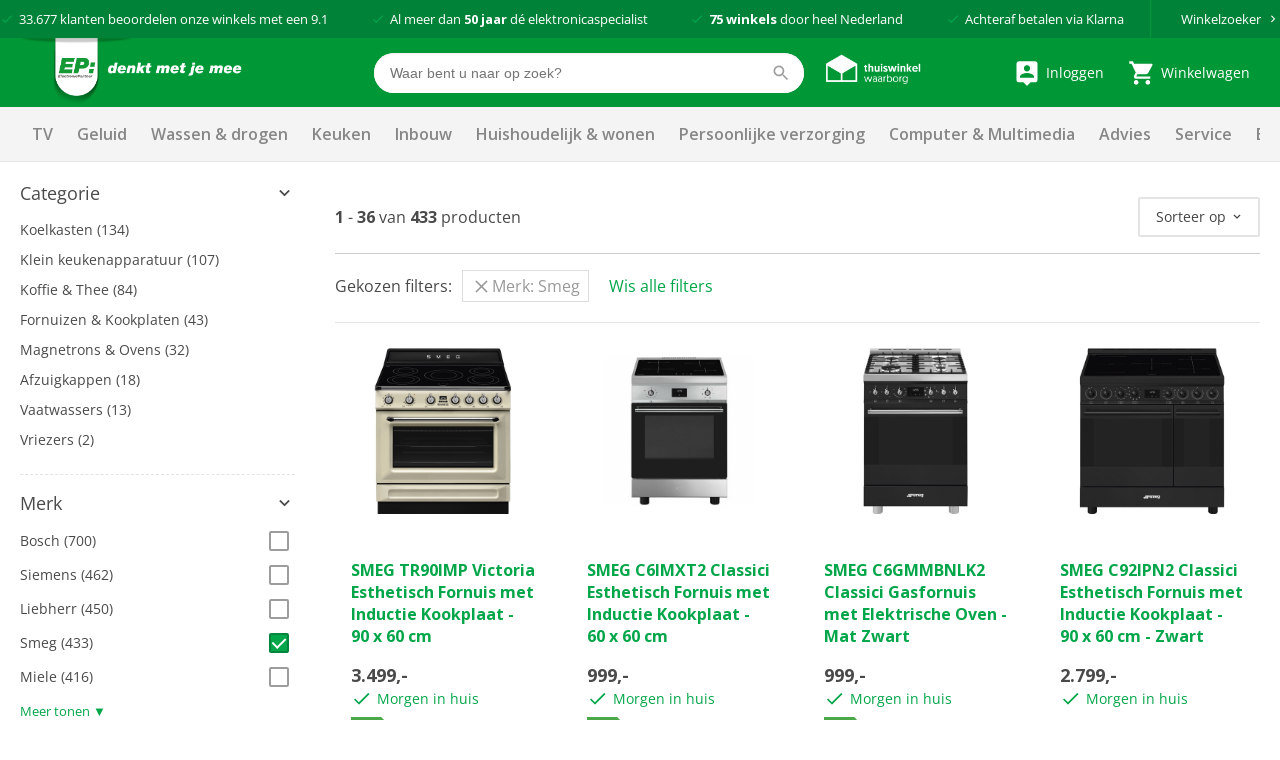

--- FILE ---
content_type: text/html; charset=utf-8
request_url: https://www.ep.nl/producten/merk-smeg/
body_size: 27368
content:
<!DOCTYPE html>
<html>
<head>

	<script data-cookieconsent="ignore">
		window.dataLayer = [];
	</script>

	<script data-cookieconsent="ignore">

	window.dataLayer = window.dataLayer || [];
	function gtag() {
		dataLayer.push(arguments);
	}
	gtag("consent", "default", {
		ad_user_data: "denied",
		ad_personalization: "denied",
		ad_storage: "denied",
		analytics_storage: "denied",
		functionality_storage: "denied",
		personalization_storage: "denied",
		security_storage: "granted",
		wait_for_update: 500
	});
	gtag("set", "ads_data_redaction", true);
	gtag("set", "url_passthrough", true);
</script>

<!-- Google Tag Manager -->
<script data-cookieconsent="ignore">
(function(w,d,s,l,i){w[l]=w[l]||[];w[l].push({'gtm.start':
new Date().getTime(),event:'gtm.js'});var f=d.getElementsByTagName(s)[0],
j=d.createElement(s),dl=l!='dataLayer'?'&l='+l:'';j.async=true;j.src=
'https://www.googletagmanager.com/gtm.js?id='+i+dl;f.parentNode.insertBefore(j,f);
})(window,document,'script','dataLayer','GTM-K3GCTL');</script>
<!-- End Google Tag Manager -->	<script data-cookieconsent="ignore">
	window.dataLayer.push({
		paginaGroep: "categorypage",
		microId: ""
	});
	</script>
<script id="Cookiebot" src="https://consent.cookiebot.com/uc.js" data-cbid="049449fe-64f7-4e38-876d-3761c407ba39" type="text/javascript" async></script>

	<!-- GOOGLE TAG MANAGER DATALAYER -->
  <script type="text/javascript" data-cookieconsent="ignore">
		dataLayer.push({
				"paginagroep_extra" : ""
					,
				"event" : "product impressions"
					,
				"ecommerce" : { "impressions": [{ "name": "SMEG TR90IMP Victoria Esthetisch Fornuis met Inductie Kookplaat - 90 x 60 cm", "id": "8017709344764", "price": 3499.00, "brand": "Smeg", "category": "Keuken / Fornuizen & Kookplaten / Fornuizen", "list": "productlijst / Fornuizen", "position": "1" }, { "name": "SMEG C6IMXT2 Classici Esthetisch Fornuis met Inductie Kookplaat - 60 x 60 cm", "id": "8017709329013", "price": 999.00, "brand": "Smeg", "category": "Keuken / Fornuizen & Kookplaten / Fornuizen", "list": "productlijst / Fornuizen", "position": "2" }, { "name": "SMEG C6GMMBNLK2 Classici Gasfornuis met Elektrische Oven - Mat Zwart", "id": "8017709351182", "price": 999.00, "brand": "Smeg", "category": "Keuken / Fornuizen & Kookplaten / Fornuizen", "list": "productlijst / Fornuizen", "position": "3" }, { "name": "SMEG C92IPN2 Classici Esthetisch Fornuis met Inductie Kookplaat - 90 x 60 cm - Zwart", "id": "8017709336240", "price": 2799.00, "brand": "Smeg", "category": "Keuken / Fornuizen & Kookplaten / Fornuizen", "list": "productlijst / Fornuizen", "position": "4" }, { "name": "SMEG B91GMXNLK2 Classici Esthetisch Fornuis met Gas Kookplaat", "id": "8017709353049", "price": 1919.00, "brand": "Smeg", "category": "Keuken / Fornuizen & Kookplaten / Fornuizen", "list": "productlijst / Fornuizen", "position": "5" }, { "name": "SMEG MFF02BLEU Melkopschuimer 50\'s Style - Zwart", "id": "8017709353155", "price": 119.00, "brand": "Smeg", "category": "Keuken / Koffie & Thee / Koffiemachines / Koffiemachine accessoires / Melkopschuimers", "list": "productlijst / Melkopschuimers", "position": "6" }, { "name": "SMEG COF01WHEU Vrijstaande Combi Stoomoven 50\'s Style - Glanzend Wit", "id": "8017709333843", "price": 899.00, "brand": "Smeg", "category": "Keuken / Magnetrons & Ovens / Ovens / Vrijstaande ovens / Solo ovens", "list": "productlijst / Solo ovens", "position": "7" }, { "name": "SMEG BG91IX2 Classici Esthetisch Fornuis met Inductie Kookplaat - 90 x 60 cm", "id": "8017709316792", "price": 2199.00, "brand": "Smeg", "category": "Keuken / Fornuizen & Kookplaten / Fornuizen", "list": "productlijst / Fornuizen", "position": "8" }, { "name": "SMEG C9IMX2 Classici Esthetisch Fornuis met Inductiekookplaat - 90 x 60 cm", "id": "8017709321314", "price": 2399.00, "brand": "Smeg", "category": "Keuken / Fornuizen & Kookplaten / Fornuizen", "list": "productlijst / Fornuizen", "position": "9" }, { "name": "SMEG C9IMN2 Classici Esthetisch Fornuis met Inductiekookplaat - 90 x 60 cm - Zwart", "id": "8017709336233", "price": 2449.00, "brand": "Smeg", "category": "Keuken / Fornuizen & Kookplaten / Fornuizen", "list": "productlijst / Fornuizen", "position": "10" }, { "name": "SMEG MFF02PGEU Melkopschuimer 50\'s Style - Watergroen", "id": "8017709353131", "price": 119.00, "brand": "Smeg", "category": "Keuken / Koffie & Thee / Koffiemachines / Koffiemachine accessoires / Melkopschuimers", "list": "productlijst / Melkopschuimers", "position": "11" }, { "name": "SMEG MFF02CREU Melkopschuimer 50\'s Style - Creme", "id": "8017709353162", "price": 119.00, "brand": "Smeg", "category": "Keuken / Koffie & Thee / Koffiemachines / Koffiemachine accessoires / Melkopschuimers", "list": "productlijst / Melkopschuimers", "position": "12" }, { "name": "SMEG KSF01BLWW Keukenweegschaal", "id": "8017709344542", "price": 189.00, "brand": "Smeg", "category": "Keuken / Klein keukenapparatuur / Keukenaccessoires / Keukenweegschalen", "list": "productlijst / Keukenweegschalen", "position": "13" }, { "name": "SMEG KSF01CRWW Keukenweegschaal", "id": "8017709344535", "price": 189.00, "brand": "Smeg", "category": "Keuken / Klein keukenapparatuur / Keukenaccessoires / Keukenweegschalen", "list": "productlijst / Keukenweegschalen", "position": "14" }, { "name": "SMEG SMF03WHEU 50\'s Style Keukenmachine - Wit", "id": "8017709277697", "price": 539.00, "brand": "Smeg", "category": "Keuken / Klein keukenapparatuur / Hakken mixen & snijden / Keukenmachines", "list": "productlijst / Keukenmachines", "position": "15" }, { "name": "SMEG PBF01CREU 50\'s Style Personal Blender - Creme", "id": "8017709313005", "price": 129.00, "brand": "Smeg", "category": "Keuken / Klein keukenapparatuur / Warme & koude dranken / Blenders", "list": "productlijst / Blenders", "position": "16" }, { "name": "SMEG MFF11WHEU Melkopschuimer 50\'s Style - Wit", "id": "8017709316136", "price": 189.00, "brand": "Smeg", "category": "Keuken / Koffie & Thee / Koffiemachines / Koffiemachine accessoires / Melkopschuimers", "list": "productlijst / Melkopschuimers", "position": "17" }, { "name": "SMEG PBF01RDEU 50\'s Style Personal Blender - Rood", "id": "8017709313012", "price": 129.00, "brand": "Smeg", "category": "Keuken / Klein keukenapparatuur / Warme & koude dranken / Blenders", "list": "productlijst / Blenders", "position": "18" }, { "name": "SMEG HBF11PBEU 50\'s Style Staafmixer - Pastelblauw", "id": "8017709319601", "price": 79.00, "brand": "Smeg", "category": "Keuken / Klein keukenapparatuur / Hakken mixen & snijden / Staafmixers", "list": "productlijst / Staafmixers", "position": "19" }, { "name": "SMEG PBF01BLEU 50\'s Style Personal Blender - Zwart", "id": "8017709313029", "price": 129.00, "brand": "Smeg", "category": "Keuken / Klein keukenapparatuur / Warme & koude dranken / Blenders", "list": "productlijst / Blenders", "position": "20" }, { "name": "SMEG FAB32RCR6 Koelkast 50\'s Style - Creme", "id": "8017709349295", "price": 2149.00, "brand": "Smeg", "category": "Keuken / Koelkasten / Vrijstaande koelkasten / Koelvriescombinaties", "list": "productlijst / Koelvriescombinaties", "position": "21" }, { "name": "SMEG CX61GMXNLK Classici Esthetisch Fornuis met Gaskookplaat - 60 x 60 cm", "id": "8017709349226", "price": 831.00, "brand": "Smeg", "category": "Keuken / Fornuizen & Kookplaten / Fornuizen", "list": "productlijst / Fornuizen", "position": "22" }, { "name": "SMEG CX61GMBLNLK Classici Esthetisch Fornuis met Gas Kookplaat - 60 x 60 cm - Zwart", "id": "8017709336653", "price": 789.00, "brand": "Smeg", "category": "Keuken / Fornuizen & Kookplaten / Fornuizen", "list": "productlijst / Fornuizen", "position": "23" }, { "name": "SMEG FAB10LWH6 Vrijstaande Koelkast 50\'s Style - Wit", "id": "8017709342494", "price": 1049.00, "brand": "Smeg", "category": "Keuken / Koelkasten / Vrijstaande koelkasten / Kastmodel koelkasten", "list": "productlijst / Kastmodel koelkasten", "position": "24" }, { "name": "SMEG DCF02SSEU 50\'s Style Koffiezetapparaat - Filterkoffie", "id": "8017709280543", "price": 229.00, "brand": "Smeg", "category": "Keuken / Koffie & Thee / Koffiemachines / Filter koffiezetapparaten", "list": "productlijst / Filter koffiezetapparaten", "position": "25" }, { "name": "SMEG HBF11BLEU 50\'s Style Staafmixer - Zwart", "id": "8017709319588", "price": 70.95, "brand": "Smeg", "category": "Keuken / Klein keukenapparatuur / Hakken mixen & snijden / Staafmixers", "list": "productlijst / Staafmixers", "position": "26" }, { "name": "SMEG KLF03EGMEU Elektrische Waterkoker 50\'s Style - Emerald Green", "id": "8017709329617", "price": 160.00, "brand": "Smeg", "category": "Keuken / Koffie & Thee / Waterkokers", "list": "productlijst / Waterkokers", "position": "27" }, { "name": "SMEG CGF02SSEU Koffiemolen 50\'s Style - Aluminium", "id": "8017709339883", "price": 234.00, "brand": "Smeg", "category": "Keuken / Koffie & Thee / Koffiemachines / Koffiemolens", "list": "productlijst / Koffiemolens", "position": "28" }, { "name": "SMEG C6GMXNLK2 Classici Gasfornuis met Elektrische Oven - RVS", "id": "8017709351175", "price": 949.00, "brand": "Smeg", "category": "Keuken / Fornuizen & Kookplaten / Fornuizen", "list": "productlijst / Fornuizen", "position": "29" }, { "name": "SMEG C6IMMBT2 Classici Inductiefornuis met Elektrische Oven - Zwart", "id": "8017709350642", "price": 1099.00, "brand": "Smeg", "category": "Keuken / Fornuizen & Kookplaten / Fornuizen", "list": "productlijst / Fornuizen", "position": "30" }, { "name": "SMEG FQ60NDE Vrijstaande Amerikaanse Koelkast - Zwart", "id": "8017709337674", "price": 2469.00, "brand": "Smeg", "category": "Keuken / Koelkasten / Vrijstaande koelkasten / Amerikaanse koelkasten / French door koelkasten", "list": "productlijst / French door koelkasten", "position": "31" }, { "name": "SMEG B91GMMBNLK2 Classici Esthetisch Fornuis met Gas Kookplaat", "id": "8017709353056", "price": 1919.00, "brand": "Smeg", "category": "Keuken / Fornuizen & Kookplaten / Fornuizen", "list": "productlijst / Fornuizen", "position": "32" }, { "name": "SMEG COF01PBEU Vrijstaande Combi Stoomoven 50\'s Style - Pastelblauw", "id": "8017709333874", "price": 899.00, "brand": "Smeg", "category": "Keuken / Magnetrons & Ovens / Ovens / Vrijstaande ovens / Solo ovens", "list": "productlijst / Solo ovens", "position": "33" }, { "name": "SMEG CX93IMBL Classici Esthetisch Fornuis met Inductiekookplaat", "id": "8017709340636", "price": 2399.00, "brand": "Smeg", "category": "Keuken / Fornuizen & Kookplaten / Fornuizen", "list": "productlijst / Fornuizen", "position": "34" }, { "name": "SMEG C7GMXNLK9 Classici Esthetisch Fornuis met Gaskookplaat - 70 x 60 cm", "id": "8017709278441", "price": 1399.00, "brand": "Smeg", "category": "Keuken / Fornuizen & Kookplaten / Fornuizen", "list": "productlijst / Fornuizen", "position": "35" }, { "name": "SMEG BG91IAN2 Classici Esthetisch Fornuis met Inductie Kookplaat - 90 x 60 cm", "id": "8017709316761", "price": 2199.00, "brand": "Smeg", "category": "Keuken / Fornuizen & Kookplaten / Fornuizen", "list": "productlijst / Fornuizen", "position": "36" }] }
		});
  </script>

	<title> kopen? | EP.nl</title>
	<meta name="description" content=" kopen? Wij helpen je graag persoonlijk bij het maken van de juiste keuze. ">

	<link rel="canonical" href="https://www.ep.nl/producten/" />


	<link rel="next" href="https://www.ep.nl/producten/merk-smeg/?p=2" />

	<!-- begin Convert Experiences code-->
	<script type="text/javascript" src="//cdn-4.convertexperiments.com/v1/js/10041346-10048483.js"></script>
	<!-- end Convert Experiences code -->

	<meta http-equiv="Content-Type" content="text/html; charset=UTF-8" />
	<meta name="viewport" content="width=device-width, initial-scale=1, user-scalable = no" />
	<meta name="apple-mobile-web-app-capable" content="yes">
	<meta http-equiv="X-UA-Compatible" content="IE=edge">

	<link rel="apple-touch-icon" sizes="57x57" href="/content/img/favicon/Logo_fav_57x57px.png">
	<link rel="apple-touch-icon" sizes="60x60" href="/content/img/favicon/Logo_fav_60x60px.png">
	<link rel="apple-touch-icon" sizes="72x72" href="/content/img/favicon/Logo_fav_72x72px.png">
	<link rel="apple-touch-icon" sizes="76x76" href="/content/img/favicon/Logo_fav_76x76px.png">
	<link rel="apple-touch-icon" sizes="114x114" href="/content/img/favicon/Logo_fav_114x114px.png">
	<link rel="apple-touch-icon" sizes="144x144" href="/content/img/favicon/Logo_fav_144x144px.png">
	<link rel="apple-touch-icon" sizes="152x152" href="/content/img/favicon/Logo_fav_152x152px.png">
	<link rel="apple-touch-icon" sizes="180x180" href="/content/img/favicon/Logo_fav_180x180px.png">
	<link rel="apple-touch-icon" sizes="192x192" href="/content/img/favicon/Logo_fav_192x192px.png">
	<link rel="icon" type="image/png" href="/content/img/favicon/Logo_fav_32x32px.png" sizes="32x32">
	<link rel="icon" type="image/png" href="/content/img/favicon/Logo_fav_192x192px.png" sizes="192x192">
	<link rel="icon" type="image/png" href="/content/img/favicon/Logo_fav_96x96px.png" sizes="96x96">
	<link rel="icon" type="image/png" href="/content/img/favicon/Logo_fav_16x16px.png" sizes="16x16">
	<link rel="manifest" href="/content/img/favicon/manifest.json">

	<meta name="msapplication-TileColor" content="#da532c">
	<meta name="msapplication-TileImage" content="mstile-144x144.png">
	<meta name="theme-color" content="#ffffff">

	<link rel="preconnect" href="https://fonts.googleapis.com">
	<link rel="preconnect" href="https://fonts.gstatic.com" crossorigin>


	<link href="https://fonts.googleapis.com/css2?family=Open+Sans:wght@300;400;600;700&display=swap" rel="stylesheet">

	<link href="/content/css/ep-main.6cfa2ca8.css" rel="stylesheet" type="text/css" />

	<script>var pageData = [{ config: undefined }];</script>

	<script>pageData.push({ maps: {"apiKey":"AIzaSyB2wTQOlNgfCN_0pRt5a0bwCW16eYgYz80"} });</script>

	<script src="https://www.google.com/recaptcha/api.js"></script>

	<style>
		.mobile-navigation__backdrop, .mobile-navigation {
			display: none;
		}
	</style>

	<script async type=text/javascript src="https://apps.bazaarvoice.com/deployments/ep_nl/main_site/production/nl_NL/bv.js"></script>


</head>

<body id="windowTop">


	<!-- Google Tag Manager (noscript) -->
<noscript>
	<iframe src="//www.googletagmanager.com/ns.html?id=GTM-K3GCTL" height="0" width="0" style="display: none; visibility: hidden"></iframe>
</noscript>
<!-- End Google Tag Manager (noscript) -->
	

<script>pageData.push({ CartPreviewRoutes: {"preview":"/Remote/Cart/Preview/","checkout":"/winkelwagen/"} });</script>

<div class="header-usp">
	<div class="container c-usp-container">
		<div class="c-usp">
				<p class="c-usp__item">
					<svg class="icon i-check is-small "><use xlink:href="/content/svg/symbol.svg#check"></use></svg>
					<span><a href="https://www.5sterrenspecialist.nl/keurmerkhouders/ep" target="_blank">33.677</a> klanten beoordelen onze winkels met een <a href="https://www.5sterrenspecialist.nl/keurmerkhouders/ep" target="_blank">9.1</a></span>
				</p>
				<p class="c-usp__item">
					<svg class="icon i-check is-small "><use xlink:href="/content/svg/symbol.svg#check"></use></svg>
					<span>Al meer dan <strong>50 jaar</strong> d&eacute; elektronicaspecialist</span>
				</p>
				<p class="c-usp__item">
					<svg class="icon i-check is-small "><use xlink:href="/content/svg/symbol.svg#check"></use></svg>
					<span><strong>75 winkels</strong> door heel Nederland</span>
				</p>
				<p class="c-usp__item">
					<svg class="icon i-check is-small "><use xlink:href="/content/svg/symbol.svg#check"></use></svg>
					<span>Achteraf betalen via Klarna</span>
				</p>
			<a class="header__stores" href="/winkels/">
				<span>Winkelzoeker</span>
				<svg class="icon i-keyboard_arrow_right is-small is-arrow"><use xlink:href="/content/svg/symbol.svg#keyboard_arrow_right"></use></svg>
			</a>
		</div>
	</div>
</div>

<div class="header-brand ">
	<div>

		<nav class="c-nav">
			<span class="c-nav__toggle">
				<span></span>
				<span></span>
				<span></span>
			</span>

			<div class="c-nav__left">
				<a class="c-nav__item is-brand" href="/">
					<img src="/Content/img/epnl.png" alt="EP: denkt met je mee"/>
				</a>
			</div>

			<div class="c-nav__center is-hidden-mobile">
				<div class="c-nav__item is-large is-search">
						<div class="c-autocomplete autocomplete" data-href="/AutoComplete/">
		<form method="GET" action="https://www.ep.nl/ProductSearch/Search/">
			<div class="control is-search has-icon has-icon-right f-autocomplete-toggle">
				<input type="text" class="input" name="q" placeholder="Waar bent u naar op zoek?" autocomplete="off"/>
				<svg class="icon i-search  "><use xlink:href="/content/svg/symbol.svg#search"></use></svg>
			</div>
			<div id="search-results" class="search-results"></div>
		</form>
	</div>

				</div>

					<div class="c-nav__item">
						<a href="https://www.thuiswinkel.org/leden/ep.nl/certificaat" target="_blank">
							<img src="/Content/img/tww.png" width="100" height="34" alt="thuiswinkel waarborg"/>
						</a>
					</div>

			</div>

			<div class="c-nav__right">

					<a href="/account/inloggen/" class="c-nav__item">
						<svg class="icon i-person_pin is-medium "><use xlink:href="/content/svg/symbol.svg#person_pin"></use></svg>
						<small class="is-hidden-touch">Inloggen&nbsp;</small>
					</a>

				<div id="c-cart-preview">
					<a href="/winkelwagen/" class="c-nav__item" @mouseenter="preview(300)" @mouseleave="cancel">

						<span id="header__cart" class="c-nav__tag ">0</span>
						<svg class="icon i-shopping_cart is-medium "><use xlink:href="/content/svg/symbol.svg#shopping_cart"></use></svg>
						<small class="is-hidden-touch">Winkelwagen</small>
					</a>
					<cart-preview-context></cart-preview-context>
				</div>


			</div>


		</nav>

			<div id="header-search" class="header-search is-active">
				<div>
						<div class="c-autocomplete autocomplete" data-href="/AutoComplete/">
		<form method="GET" action="https://www.ep.nl/ProductSearch/Search/">
			<div class="control is-search has-icon has-icon-right f-autocomplete-toggle">
				<input type="text" class="input" name="q" placeholder="Waar bent u naar op zoek?" autocomplete="off"/>
				<svg class="icon i-search  "><use xlink:href="/content/svg/symbol.svg#search"></use></svg>
			</div>
			<div id="search-results" class="search-results"></div>
		</form>
	</div>

				</div>
			</div>

	</div>
</div>





<div id="header-navigation" class="header-navigation">
	<div>

		<div class="header-navigation__items">

<a data-ga-click="track" data-ga-data="{&quot;event&quot;:&quot;gtm.trackEvent&quot;,&quot;eventCategory&quot;:&quot;desktopMenuUse&quot;,&quot;eventAction&quot;:&quot;TV&quot;,&quot;eventLabel&quot;:&quot;TV&quot;}" data-target="#navigation-bulk-28106339" href="https://www.ep.nl/categorie-tv/" target="_self">TV</a><a data-ga-click="track" data-ga-data="{&quot;event&quot;:&quot;gtm.trackEvent&quot;,&quot;eventCategory&quot;:&quot;desktopMenuUse&quot;,&quot;eventAction&quot;:&quot;Geluid&quot;,&quot;eventLabel&quot;:&quot;Geluid&quot;}" data-target="#navigation-bulk-107418" href="/categorie-geluid/" target="_self">Geluid</a><a data-ga-click="track" data-ga-data="{&quot;event&quot;:&quot;gtm.trackEvent&quot;,&quot;eventCategory&quot;:&quot;desktopMenuUse&quot;,&quot;eventAction&quot;:&quot;Wassen &amp; drogen&quot;,&quot;eventLabel&quot;:&quot;Wassen &amp; drogen&quot;}" data-target="#navigation-bulk-12567955" href="/categorie-wassen-drogen/" target="_self">Wassen & drogen</a><a data-ga-click="track" data-ga-data="{&quot;event&quot;:&quot;gtm.trackEvent&quot;,&quot;eventCategory&quot;:&quot;desktopMenuUse&quot;,&quot;eventAction&quot;:&quot;Keuken&quot;,&quot;eventLabel&quot;:&quot;Keuken&quot;}" data-target="#navigation-bulk-61164634" href="/categorie-keuken/" target="_self">Keuken</a><a data-ga-click="track" data-ga-data="{&quot;event&quot;:&quot;gtm.trackEvent&quot;,&quot;eventCategory&quot;:&quot;desktopMenuUse&quot;,&quot;eventAction&quot;:&quot;Inbouw&quot;,&quot;eventLabel&quot;:&quot;Inbouw&quot;}" data-target="#navigation-bulk-42722698" href="/categorie-inbouw/" target="_self">Inbouw</a><a data-ga-click="track" data-ga-data="{&quot;event&quot;:&quot;gtm.trackEvent&quot;,&quot;eventCategory&quot;:&quot;desktopMenuUse&quot;,&quot;eventAction&quot;:&quot;Huishoudelijk &amp; wonen&quot;,&quot;eventLabel&quot;:&quot;Huishoudelijk &amp; wonen&quot;}" data-target="#navigation-bulk-32499755" href="/categorie-huishoudelijk-wonen/" target="_self">Huishoudelijk & wonen</a><a data-ga-click="track" data-ga-data="{&quot;event&quot;:&quot;gtm.trackEvent&quot;,&quot;eventCategory&quot;:&quot;desktopMenuUse&quot;,&quot;eventAction&quot;:&quot;Persoonlijke verzorging&quot;,&quot;eventLabel&quot;:&quot;Persoonlijke verzorging&quot;}" data-target="#navigation-bulk-44375022" href="/categorie-persoonlijke-verzorging/" target="_self">Persoonlijke verzorging</a><a data-ga-click="track" data-ga-data="{&quot;event&quot;:&quot;gtm.trackEvent&quot;,&quot;eventCategory&quot;:&quot;desktopMenuUse&quot;,&quot;eventAction&quot;:&quot;Computer &amp; Multimedia&quot;,&quot;eventLabel&quot;:&quot;Computer &amp; Multimedia&quot;}" data-target="#navigation-bulk-24495082" href="/computer-en-multimedia/" target="_self">Computer & Multimedia</a><a data-ga-click="track" data-ga-data="{&quot;event&quot;:&quot;gtm.trackEvent&quot;,&quot;eventCategory&quot;:&quot;desktopMenuUse&quot;,&quot;eventAction&quot;:&quot;Advies&quot;,&quot;eventLabel&quot;:&quot;Advies&quot;}" data-target="#navigation-bulk-47352373" href="/advies/" target="_self">Advies</a><a data-ga-click="track" data-ga-data="{&quot;event&quot;:&quot;gtm.trackEvent&quot;,&quot;eventCategory&quot;:&quot;desktopMenuUse&quot;,&quot;eventAction&quot;:&quot;Service&quot;,&quot;eventLabel&quot;:&quot;Service&quot;}" data-target="#navigation-bulk-37300869" href="/service-advies/" target="_self">Service</a><a data-ga-click="track" data-ga-data="{&quot;event&quot;:&quot;gtm.trackEvent&quot;,&quot;eventCategory&quot;:&quot;desktopMenuUse&quot;,&quot;eventAction&quot;:&quot;Energie besparen&quot;,&quot;eventLabel&quot;:&quot;Energie besparen&quot;}" data-target="" href="https://www.ep.nl/energiebesparen/" target="_self">Energie besparen</a><a data-ga-click="track" data-ga-data="{&quot;event&quot;:&quot;gtm.trackEvent&quot;,&quot;eventCategory&quot;:&quot;desktopMenuUse&quot;,&quot;eventAction&quot;:&quot;Acties&quot;,&quot;eventLabel&quot;:&quot;Acties&quot;}" data-target="" href="/acties/" target="_self">Acties</a>		</div>

	</div>

	<div class="header-bulk f-navigation-fold">

				<div class="header-bulk__item" id="navigation-bulk-28106339">
					<div class="columns">
							<div class="column">
									<div class="header-bulk__list">

<a class="title" data-ga-click="track" data-ga-data="{&quot;event&quot;:&quot;gtm.trackEvent&quot;,&quot;eventCategory&quot;:&quot;desktopMenuUse&quot;,&quot;eventAction&quot;:&quot;Alle TV&#39;s&quot;,&quot;eventLabel&quot;:&quot;Alle TV&#39;s&quot;}" href="https://www.ep.nl/categorie-tv/" target="_self">Alle TV's</a>
											<ul>
													<li><a data-ga-click="track" data-ga-data="{&quot;event&quot;:&quot;gtm.trackEvent&quot;,&quot;eventCategory&quot;:&quot;desktopMenuUse&quot;,&quot;eventAction&quot;:&quot;Alle TV&#39;s&quot;,&quot;eventLabel&quot;:&quot;Bekijk alle TV&#39;s&quot;}" href="/producten/categorie-televisies/" target="_self">Bekijk alle TV's</a></li>
											</ul>

<a data-ga-click="track" data-ga-data="{&quot;event&quot;:&quot;gtm.trackEvent&quot;,&quot;eventCategory&quot;:&quot;desktopMenuUse&quot;,&quot;eventAction&quot;:&quot;Alle TV&#39;s&quot;,&quot;eventLabel&quot;:&quot;Alle TV&#39;s&quot;}" href="https://www.ep.nl/categorie-tv/" target="_self">Alle TV's</a>									</div>
									<div class="header-bulk__list">

<a class="title" data-ga-click="track" data-ga-data="{&quot;event&quot;:&quot;gtm.trackEvent&quot;,&quot;eventCategory&quot;:&quot;desktopMenuUse&quot;,&quot;eventAction&quot;:&quot;Soorten TV&quot;,&quot;eventLabel&quot;:&quot;Soorten TV&quot;}" href="/producten/categorie-televisies/" target="_self">Soorten TV</a>
											<ul>
													<li><a data-ga-click="track" data-ga-data="{&quot;event&quot;:&quot;gtm.trackEvent&quot;,&quot;eventCategory&quot;:&quot;desktopMenuUse&quot;,&quot;eventAction&quot;:&quot;Soorten TV&quot;,&quot;eventLabel&quot;:&quot;Smart TV&#39;s&quot;}" href="/producten/categorie-televisies/smart-tv/" target="_self">Smart TV's</a></li>
													<li><a data-ga-click="track" data-ga-data="{&quot;event&quot;:&quot;gtm.trackEvent&quot;,&quot;eventCategory&quot;:&quot;desktopMenuUse&quot;,&quot;eventAction&quot;:&quot;Soorten TV&quot;,&quot;eventLabel&quot;:&quot;OLED TV&#39;s&quot;}" href="/producten/categorie-oled-televisies/" target="_self">OLED TV's</a></li>
													<li><a data-ga-click="track" data-ga-data="{&quot;event&quot;:&quot;gtm.trackEvent&quot;,&quot;eventCategory&quot;:&quot;desktopMenuUse&quot;,&quot;eventAction&quot;:&quot;Soorten TV&quot;,&quot;eventLabel&quot;:&quot;QLED TV&#39;s&quot;}" href="/producten/categorie-qled-televisies/" target="_self">QLED TV's</a></li>
													<li><a data-ga-click="track" data-ga-data="{&quot;event&quot;:&quot;gtm.trackEvent&quot;,&quot;eventCategory&quot;:&quot;desktopMenuUse&quot;,&quot;eventAction&quot;:&quot;Soorten TV&quot;,&quot;eventLabel&quot;:&quot;Beamers&quot;}" href="/producten/categorie-beamers/" target="_self">Beamers</a></li>
											</ul>

<a data-ga-click="track" data-ga-data="{&quot;event&quot;:&quot;gtm.trackEvent&quot;,&quot;eventCategory&quot;:&quot;desktopMenuUse&quot;,&quot;eventAction&quot;:&quot;Soorten TV&quot;,&quot;eventLabel&quot;:&quot;Alle televisies&quot;}" href="/producten/categorie-televisies/" target="_self">Alle televisies</a>									</div>
							</div>
							<div class="column">
									<div class="header-bulk__list">

<a class="title" data-ga-click="track" data-ga-data="{&quot;event&quot;:&quot;gtm.trackEvent&quot;,&quot;eventCategory&quot;:&quot;desktopMenuUse&quot;,&quot;eventAction&quot;:&quot;Uitgelichte TV&#39;s&quot;,&quot;eventLabel&quot;:&quot;Uitgelichte TV&#39;s&quot;}" href="/producten/categorie-televisies/" target="">Uitgelichte TV's</a>
											<ul>
													<li><a data-ga-click="track" data-ga-data="{&quot;event&quot;:&quot;gtm.trackEvent&quot;,&quot;eventCategory&quot;:&quot;desktopMenuUse&quot;,&quot;eventAction&quot;:&quot;Uitgelichte TV&#39;s&quot;,&quot;eventLabel&quot;:&quot;EP:Favoriet aanbevolen TV&#39;s&quot;}" href="/producten/categorie-televisies/ep-favoriet/" target="">EP:Favoriet aanbevolen TV's</a></li>
													<li><a data-ga-click="track" data-ga-data="{&quot;event&quot;:&quot;gtm.trackEvent&quot;,&quot;eventCategory&quot;:&quot;desktopMenuUse&quot;,&quot;eventAction&quot;:&quot;Uitgelichte TV&#39;s&quot;,&quot;eventLabel&quot;:&quot;TV-aanbiedingen&quot;}" href="/producten/promotie-tv-audio/" target="">TV-aanbiedingen</a></li>
											</ul>

<a data-ga-click="track" data-ga-data="{&quot;event&quot;:&quot;gtm.trackEvent&quot;,&quot;eventCategory&quot;:&quot;desktopMenuUse&quot;,&quot;eventAction&quot;:&quot;Uitgelichte TV&#39;s&quot;,&quot;eventLabel&quot;:&quot;Alle televisies&quot;}" href="/producten/categorie-televisies/" target="">Alle televisies</a>									</div>
									<div class="header-bulk__list">

<a class="title" data-ga-click="track" data-ga-data="{&quot;event&quot;:&quot;gtm.trackEvent&quot;,&quot;eventCategory&quot;:&quot;desktopMenuUse&quot;,&quot;eventAction&quot;:&quot;Accessoires&quot;,&quot;eventLabel&quot;:&quot;Accessoires&quot;}" href="/producten/categorie-tv-accessoires/" target="_self">Accessoires</a>
											<ul>
													<li><a data-ga-click="track" data-ga-data="{&quot;event&quot;:&quot;gtm.trackEvent&quot;,&quot;eventCategory&quot;:&quot;desktopMenuUse&quot;,&quot;eventAction&quot;:&quot;Accessoires&quot;,&quot;eventLabel&quot;:&quot;Afstandsbedieningen&quot;}" href="/producten/categorie-afstandsbedieningen/" target="_self">Afstandsbedieningen</a></li>
													<li><a data-ga-click="track" data-ga-data="{&quot;event&quot;:&quot;gtm.trackEvent&quot;,&quot;eventCategory&quot;:&quot;desktopMenuUse&quot;,&quot;eventAction&quot;:&quot;Accessoires&quot;,&quot;eventLabel&quot;:&quot;TV beugels&quot;}" href="/producten/categorie-tv-beugels/" target="_self">TV beugels</a></li>
											</ul>

<a data-ga-click="track" data-ga-data="{&quot;event&quot;:&quot;gtm.trackEvent&quot;,&quot;eventCategory&quot;:&quot;desktopMenuUse&quot;,&quot;eventAction&quot;:&quot;Accessoires&quot;,&quot;eventLabel&quot;:&quot;Alle accessoires&quot;}" href="/producten/categorie-tv-accessoires/" target="_self">Alle accessoires</a>									</div>
							</div>
							<div class="column">
									<div class="header-bulk__list">

<a class="title" data-ga-click="track" data-ga-data="{&quot;event&quot;:&quot;gtm.trackEvent&quot;,&quot;eventCategory&quot;:&quot;desktopMenuUse&quot;,&quot;eventAction&quot;:&quot;Merken&quot;,&quot;eventLabel&quot;:&quot;Merken&quot;}" href="/producten/categorie-televisies/" target="_self">Merken</a>
											<ul>
													<li><a data-ga-click="track" data-ga-data="{&quot;event&quot;:&quot;gtm.trackEvent&quot;,&quot;eventCategory&quot;:&quot;desktopMenuUse&quot;,&quot;eventAction&quot;:&quot;Merken&quot;,&quot;eventLabel&quot;:&quot;LG TV&#39;s&quot;}" href="/producten/categorie-televisies/merk-lg/" target="_self">LG TV's</a></li>
													<li><a data-ga-click="track" data-ga-data="{&quot;event&quot;:&quot;gtm.trackEvent&quot;,&quot;eventCategory&quot;:&quot;desktopMenuUse&quot;,&quot;eventAction&quot;:&quot;Merken&quot;,&quot;eventLabel&quot;:&quot;Philips TV&#39;s&quot;}" href="/producten/categorie-televisies/merk-philips/" target="_self">Philips TV's</a></li>
													<li><a data-ga-click="track" data-ga-data="{&quot;event&quot;:&quot;gtm.trackEvent&quot;,&quot;eventCategory&quot;:&quot;desktopMenuUse&quot;,&quot;eventAction&quot;:&quot;Merken&quot;,&quot;eventLabel&quot;:&quot;Samsung TV&#39;s&quot;}" href="/producten/categorie-televisies/merk-samsung/" target="_self">Samsung TV's</a></li>
													<li><a data-ga-click="track" data-ga-data="{&quot;event&quot;:&quot;gtm.trackEvent&quot;,&quot;eventCategory&quot;:&quot;desktopMenuUse&quot;,&quot;eventAction&quot;:&quot;Merken&quot;,&quot;eventLabel&quot;:&quot;Hisense TV&#39;s&quot;}" href="/producten/categorie-televisies/merk-hisense/" target="_self">Hisense TV's</a></li>
													<li><a data-ga-click="track" data-ga-data="{&quot;event&quot;:&quot;gtm.trackEvent&quot;,&quot;eventCategory&quot;:&quot;desktopMenuUse&quot;,&quot;eventAction&quot;:&quot;Merken&quot;,&quot;eventLabel&quot;:&quot;Loewe TV&#39;s&quot;}" href="/merken/loewe/" target="_self">Loewe TV's</a></li>
													<li><a data-ga-click="track" data-ga-data="{&quot;event&quot;:&quot;gtm.trackEvent&quot;,&quot;eventCategory&quot;:&quot;desktopMenuUse&quot;,&quot;eventAction&quot;:&quot;Merken&quot;,&quot;eventLabel&quot;:&quot;Panasonic TV&#39;s&quot;}" href="/producten/categorie-televisies/merk-panasonic/" target="_self">Panasonic TV's</a></li>
													<li><a data-ga-click="track" data-ga-data="{&quot;event&quot;:&quot;gtm.trackEvent&quot;,&quot;eventCategory&quot;:&quot;desktopMenuUse&quot;,&quot;eventAction&quot;:&quot;Merken&quot;,&quot;eventLabel&quot;:&quot;Sony TV&#39;s&quot;}" href="/producten/categorie-televisies/merk-sony/" target="_self">Sony TV's</a></li>
													<li><a data-ga-click="track" data-ga-data="{&quot;event&quot;:&quot;gtm.trackEvent&quot;,&quot;eventCategory&quot;:&quot;desktopMenuUse&quot;,&quot;eventAction&quot;:&quot;Merken&quot;,&quot;eventLabel&quot;:&quot;Salora TV&#39;s&quot;}" href="/producten/categorie-televisies/merk-salora/" target="_self">Salora TV's</a></li>
													<li><a data-ga-click="track" data-ga-data="{&quot;event&quot;:&quot;gtm.trackEvent&quot;,&quot;eventCategory&quot;:&quot;desktopMenuUse&quot;,&quot;eventAction&quot;:&quot;Merken&quot;,&quot;eventLabel&quot;:&quot;Toshiba TV&#39;s&quot;}" href="/producten/categorie-televisies/merk-toshiba/" target="_self">Toshiba TV's</a></li>
													<li><a data-ga-click="track" data-ga-data="{&quot;event&quot;:&quot;gtm.trackEvent&quot;,&quot;eventCategory&quot;:&quot;desktopMenuUse&quot;,&quot;eventAction&quot;:&quot;Merken&quot;,&quot;eventLabel&quot;:&quot;We. by Loewe&quot;}" href="/merken/we-by-loewe/" target="_self">We. by Loewe</a></li>
											</ul>

<a data-ga-click="track" data-ga-data="{&quot;event&quot;:&quot;gtm.trackEvent&quot;,&quot;eventCategory&quot;:&quot;desktopMenuUse&quot;,&quot;eventAction&quot;:&quot;Merken&quot;,&quot;eventLabel&quot;:&quot;Alle televisies&quot;}" href="/producten/categorie-televisies/" target="_self">Alle televisies</a>									</div>
							</div>
							<div class="column">
									<div class="header-bulk__list">

												<p class="title">Advies</p>

											<ul>
													<li><a data-ga-click="track" data-ga-data="{&quot;event&quot;:&quot;gtm.trackEvent&quot;,&quot;eventCategory&quot;:&quot;desktopMenuUse&quot;,&quot;eventAction&quot;:&quot;Advies&quot;,&quot;eventLabel&quot;:&quot;Advies over TV&#39;s&quot;}" href="/advies/tv/" target="_self">Advies over TV's</a></li>
													<li><a data-ga-click="track" data-ga-data="{&quot;event&quot;:&quot;gtm.trackEvent&quot;,&quot;eventCategory&quot;:&quot;desktopMenuUse&quot;,&quot;eventAction&quot;:&quot;Advies&quot;,&quot;eventLabel&quot;:&quot;Advies over TV-beugels&quot;}" href="/advies/tv/beugel/hoe-kies-ik-de-juiste-tv-beugel/" target="_self">Advies over TV-beugels</a></li>
											</ul>

									</div>
							</div>
					</div>
				</div>
				<div class="header-bulk__item" id="navigation-bulk-107418">
					<div class="columns">
							<div class="column">
									<div class="header-bulk__list">

<a class="title" data-ga-click="track" data-ga-data="{&quot;event&quot;:&quot;gtm.trackEvent&quot;,&quot;eventCategory&quot;:&quot;desktopMenuUse&quot;,&quot;eventAction&quot;:&quot;Speakers&quot;,&quot;eventLabel&quot;:&quot;Speakers&quot;}" href="/producten/categorie-speakers/" target="_self">Speakers</a>
											<ul>
													<li><a data-ga-click="track" data-ga-data="{&quot;event&quot;:&quot;gtm.trackEvent&quot;,&quot;eventCategory&quot;:&quot;desktopMenuUse&quot;,&quot;eventAction&quot;:&quot;Speakers&quot;,&quot;eventLabel&quot;:&quot;Bluetooth speakers&quot;}" href="/producten/categorie-bluetooth-speakers/" target="_self">Bluetooth speakers</a></li>
													<li><a data-ga-click="track" data-ga-data="{&quot;event&quot;:&quot;gtm.trackEvent&quot;,&quot;eventCategory&quot;:&quot;desktopMenuUse&quot;,&quot;eventAction&quot;:&quot;Speakers&quot;,&quot;eventLabel&quot;:&quot;JBL speakers&quot;}" href="/producten/categorie-geluid/merk-jbl/" target="_self">JBL speakers</a></li>
													<li><a data-ga-click="track" data-ga-data="{&quot;event&quot;:&quot;gtm.trackEvent&quot;,&quot;eventCategory&quot;:&quot;desktopMenuUse&quot;,&quot;eventAction&quot;:&quot;Speakers&quot;,&quot;eventLabel&quot;:&quot;Sonos speakers&quot;}" href="/producten/categorie-wifi-speakers/merk-sonos/" target="_self">Sonos speakers</a></li>
													<li><a data-ga-click="track" data-ga-data="{&quot;event&quot;:&quot;gtm.trackEvent&quot;,&quot;eventCategory&quot;:&quot;desktopMenuUse&quot;,&quot;eventAction&quot;:&quot;Speakers&quot;,&quot;eventLabel&quot;:&quot;Wifi speakers&quot;}" href="/producten/categorie-wifi-speakers/" target="_self">Wifi speakers</a></li>
											</ul>

<a data-ga-click="track" data-ga-data="{&quot;event&quot;:&quot;gtm.trackEvent&quot;,&quot;eventCategory&quot;:&quot;desktopMenuUse&quot;,&quot;eventAction&quot;:&quot;Speakers&quot;,&quot;eventLabel&quot;:&quot;Alles in speakers&quot;}" href="/producten/categorie-speakers/" target="_self">Alles in speakers</a>									</div>
									<div class="header-bulk__list">

<a class="title" data-ga-click="track" data-ga-data="{&quot;event&quot;:&quot;gtm.trackEvent&quot;,&quot;eventCategory&quot;:&quot;desktopMenuUse&quot;,&quot;eventAction&quot;:&quot;Radio&#39;s&quot;,&quot;eventLabel&quot;:&quot;Radio&#39;s&quot;}" href="/producten/categorie-radio/" target="_self">Radio's</a>
											<ul>
													<li><a data-ga-click="track" data-ga-data="{&quot;event&quot;:&quot;gtm.trackEvent&quot;,&quot;eventCategory&quot;:&quot;desktopMenuUse&quot;,&quot;eventAction&quot;:&quot;Radio&#39;s&quot;,&quot;eventLabel&quot;:&quot;DAB+ radio&#39;s&quot;}" href="/producten/categorie-dab-radio/" target="_self">DAB+ radio's</a></li>
													<li><a data-ga-click="track" data-ga-data="{&quot;event&quot;:&quot;gtm.trackEvent&quot;,&quot;eventCategory&quot;:&quot;desktopMenuUse&quot;,&quot;eventAction&quot;:&quot;Radio&#39;s&quot;,&quot;eventLabel&quot;:&quot;Draagbare radio&#39;s&quot;}" href="/producten/categorie-draagbare-radio/" target="_self">Draagbare radio's</a></li>
													<li><a data-ga-click="track" data-ga-data="{&quot;event&quot;:&quot;gtm.trackEvent&quot;,&quot;eventCategory&quot;:&quot;desktopMenuUse&quot;,&quot;eventAction&quot;:&quot;Radio&#39;s&quot;,&quot;eventLabel&quot;:&quot;Tafelradio&#39;s&quot;}" href="/producten/categorie-tafelradio/" target="_self">Tafelradio's</a></li>
													<li><a data-ga-click="track" data-ga-data="{&quot;event&quot;:&quot;gtm.trackEvent&quot;,&quot;eventCategory&quot;:&quot;desktopMenuUse&quot;,&quot;eventAction&quot;:&quot;Radio&#39;s&quot;,&quot;eventLabel&quot;:&quot;Wekkerradio&#39;s&quot;}" href="/producten/categorie-wekkerradio/" target="_self">Wekkerradio's</a></li>
											</ul>

<a data-ga-click="track" data-ga-data="{&quot;event&quot;:&quot;gtm.trackEvent&quot;,&quot;eventCategory&quot;:&quot;desktopMenuUse&quot;,&quot;eventAction&quot;:&quot;Radio&#39;s&quot;,&quot;eventLabel&quot;:&quot;Alle radio&#39;s&quot;}" href="/producten/categorie-radio/" target="_self">Alle radio's</a>									</div>
							</div>
							<div class="column">
									<div class="header-bulk__list">

<a class="title" data-ga-click="track" data-ga-data="{&quot;event&quot;:&quot;gtm.trackEvent&quot;,&quot;eventCategory&quot;:&quot;desktopMenuUse&quot;,&quot;eventAction&quot;:&quot;HiFi&quot;,&quot;eventLabel&quot;:&quot;HiFi&quot;}" href="/producten/categorie-hifi/" target="_self">HiFi</a>
											<ul>
													<li><a data-ga-click="track" data-ga-data="{&quot;event&quot;:&quot;gtm.trackEvent&quot;,&quot;eventCategory&quot;:&quot;desktopMenuUse&quot;,&quot;eventAction&quot;:&quot;HiFi&quot;,&quot;eventLabel&quot;:&quot;Platenspelers&quot;}" href="/producten/categorie-platenspelers/" target="_self">Platenspelers</a></li>
													<li><a data-ga-click="track" data-ga-data="{&quot;event&quot;:&quot;gtm.trackEvent&quot;,&quot;eventCategory&quot;:&quot;desktopMenuUse&quot;,&quot;eventAction&quot;:&quot;HiFi&quot;,&quot;eventLabel&quot;:&quot;Receivers&quot;}" href="/producten/categorie-receivers/" target="_self">Receivers</a></li>
													<li><a data-ga-click="track" data-ga-data="{&quot;event&quot;:&quot;gtm.trackEvent&quot;,&quot;eventCategory&quot;:&quot;desktopMenuUse&quot;,&quot;eventAction&quot;:&quot;HiFi&quot;,&quot;eventLabel&quot;:&quot;Stereo sets&quot;}" href="/producten/categorie-stereo-sets/" target="_self">Stereo sets</a></li>
													<li><a data-ga-click="track" data-ga-data="{&quot;event&quot;:&quot;gtm.trackEvent&quot;,&quot;eventCategory&quot;:&quot;desktopMenuUse&quot;,&quot;eventAction&quot;:&quot;HiFi&quot;,&quot;eventLabel&quot;:&quot;Versterkers&quot;}" href="/producten/categorie-versterkers/" target="_self">Versterkers</a></li>
											</ul>

<a data-ga-click="track" data-ga-data="{&quot;event&quot;:&quot;gtm.trackEvent&quot;,&quot;eventCategory&quot;:&quot;desktopMenuUse&quot;,&quot;eventAction&quot;:&quot;HiFi&quot;,&quot;eventLabel&quot;:&quot;Alles in HiFi&quot;}" href="/producten/categorie-hifi/" target="_self">Alles in HiFi</a>									</div>
									<div class="header-bulk__list">

												<p class="title">Advies</p>

											<ul>
													<li><a data-ga-click="track" data-ga-data="{&quot;event&quot;:&quot;gtm.trackEvent&quot;,&quot;eventCategory&quot;:&quot;desktopMenuUse&quot;,&quot;eventAction&quot;:&quot;Advies&quot;,&quot;eventLabel&quot;:&quot;Advies over HiFi&quot;}" href="/advies/audio/" target="_self">Advies over HiFi</a></li>
													<li><a data-ga-click="track" data-ga-data="{&quot;event&quot;:&quot;gtm.trackEvent&quot;,&quot;eventCategory&quot;:&quot;desktopMenuUse&quot;,&quot;eventAction&quot;:&quot;Advies&quot;,&quot;eventLabel&quot;:&quot;Advies over koptelefoons&quot;}" href="/advies/koptelefoon/" target="_self">Advies over koptelefoons</a></li>
													<li><a data-ga-click="track" data-ga-data="{&quot;event&quot;:&quot;gtm.trackEvent&quot;,&quot;eventCategory&quot;:&quot;desktopMenuUse&quot;,&quot;eventAction&quot;:&quot;Advies&quot;,&quot;eventLabel&quot;:&quot;Advies over DAB+&quot;}" href="/advies/dab-digitale-radio/" target="_self">Advies over DAB+</a></li>
											</ul>

									</div>
							</div>
							<div class="column">
									<div class="header-bulk__list">

<a class="title" data-ga-click="track" data-ga-data="{&quot;event&quot;:&quot;gtm.trackEvent&quot;,&quot;eventCategory&quot;:&quot;desktopMenuUse&quot;,&quot;eventAction&quot;:&quot;Home Cinema&quot;,&quot;eventLabel&quot;:&quot;Home Cinema&quot;}" href="/producten/categorie-home-cinema/" target="_self">Home Cinema</a>
											<ul>
													<li><a data-ga-click="track" data-ga-data="{&quot;event&quot;:&quot;gtm.trackEvent&quot;,&quot;eventCategory&quot;:&quot;desktopMenuUse&quot;,&quot;eventAction&quot;:&quot;Home Cinema&quot;,&quot;eventLabel&quot;:&quot;Soundbars&quot;}" href="/producten/categorie-soundbars/" target="_self">Soundbars</a></li>
													<li><a data-ga-click="track" data-ga-data="{&quot;event&quot;:&quot;gtm.trackEvent&quot;,&quot;eventCategory&quot;:&quot;desktopMenuUse&quot;,&quot;eventAction&quot;:&quot;Home Cinema&quot;,&quot;eventLabel&quot;:&quot;Blu-ray spelers&quot;}" href="/producten/categorie-blu-ray-spelers/" target="_self">Blu-ray spelers</a></li>
													<li><a data-ga-click="track" data-ga-data="{&quot;event&quot;:&quot;gtm.trackEvent&quot;,&quot;eventCategory&quot;:&quot;desktopMenuUse&quot;,&quot;eventAction&quot;:&quot;Home Cinema&quot;,&quot;eventLabel&quot;:&quot;DVD-spelers&quot;}" href="/producten/categorie-dvd-spelers/" target="_self">DVD-spelers</a></li>
													<li><a data-ga-click="track" data-ga-data="{&quot;event&quot;:&quot;gtm.trackEvent&quot;,&quot;eventCategory&quot;:&quot;desktopMenuUse&quot;,&quot;eventAction&quot;:&quot;Home Cinema&quot;,&quot;eventLabel&quot;:&quot;Home Cinema sets&quot;}" href="/producten/categorie-home-cinema-sets/" target="_self">Home Cinema sets</a></li>
													<li><a data-ga-click="track" data-ga-data="{&quot;event&quot;:&quot;gtm.trackEvent&quot;,&quot;eventCategory&quot;:&quot;desktopMenuUse&quot;,&quot;eventAction&quot;:&quot;Home Cinema&quot;,&quot;eventLabel&quot;:&quot;Subwoofers&quot;}" href="/producten/categorie-subwoofers/" target="_self">Subwoofers</a></li>
											</ul>

<a data-ga-click="track" data-ga-data="{&quot;event&quot;:&quot;gtm.trackEvent&quot;,&quot;eventCategory&quot;:&quot;desktopMenuUse&quot;,&quot;eventAction&quot;:&quot;Home Cinema&quot;,&quot;eventLabel&quot;:&quot;Alles in Home Cinema&quot;}" href="/producten/categorie-home-cinema/" target="_self">Alles in Home Cinema</a>									</div>
							</div>
							<div class="column">
									<div class="header-bulk__list">

<a class="title" data-ga-click="track" data-ga-data="{&quot;event&quot;:&quot;gtm.trackEvent&quot;,&quot;eventCategory&quot;:&quot;desktopMenuUse&quot;,&quot;eventAction&quot;:&quot;Draagbare audio&quot;,&quot;eventLabel&quot;:&quot;Draagbare audio&quot;}" href="/producten/categorie-draagbare-audio/" target="_self">Draagbare audio</a>
											<ul>
													<li><a data-ga-click="track" data-ga-data="{&quot;event&quot;:&quot;gtm.trackEvent&quot;,&quot;eventCategory&quot;:&quot;desktopMenuUse&quot;,&quot;eventAction&quot;:&quot;Draagbare audio&quot;,&quot;eventLabel&quot;:&quot;Apple AirPods &quot;}" href="/producten/categorie-oordopjes/merk-apple/" target="_self">Apple AirPods </a></li>
													<li><a data-ga-click="track" data-ga-data="{&quot;event&quot;:&quot;gtm.trackEvent&quot;,&quot;eventCategory&quot;:&quot;desktopMenuUse&quot;,&quot;eventAction&quot;:&quot;Draagbare audio&quot;,&quot;eventLabel&quot;:&quot;Draadloze koptelefoons&quot;}" href="/producten/categorie-draadloze-koptelefoons/" target="_self">Draadloze koptelefoons</a></li>
													<li><a data-ga-click="track" data-ga-data="{&quot;event&quot;:&quot;gtm.trackEvent&quot;,&quot;eventCategory&quot;:&quot;desktopMenuUse&quot;,&quot;eventAction&quot;:&quot;Draagbare audio&quot;,&quot;eventLabel&quot;:&quot;Koptelefoons&quot;}" href="/producten/categorie-koptelefoons/" target="_self">Koptelefoons</a></li>
													<li><a data-ga-click="track" data-ga-data="{&quot;event&quot;:&quot;gtm.trackEvent&quot;,&quot;eventCategory&quot;:&quot;desktopMenuUse&quot;,&quot;eventAction&quot;:&quot;Draagbare audio&quot;,&quot;eventLabel&quot;:&quot;Noise cancelling koptelefoons&quot;}" href="/producten/categorie-noise-cancelling-koptelefoons/" target="_self">Noise cancelling koptelefoons</a></li>
													<li><a data-ga-click="track" data-ga-data="{&quot;event&quot;:&quot;gtm.trackEvent&quot;,&quot;eventCategory&quot;:&quot;desktopMenuUse&quot;,&quot;eventAction&quot;:&quot;Draagbare audio&quot;,&quot;eventLabel&quot;:&quot;Oordopjes&quot;}" href="/producten/categorie-oordopjes/" target="_self">Oordopjes</a></li>
											</ul>

<a data-ga-click="track" data-ga-data="{&quot;event&quot;:&quot;gtm.trackEvent&quot;,&quot;eventCategory&quot;:&quot;desktopMenuUse&quot;,&quot;eventAction&quot;:&quot;Draagbare audio&quot;,&quot;eventLabel&quot;:&quot;Alle draagbare audio&quot;}" href="/producten/categorie-draagbare-audio/" target="_self">Alle draagbare audio</a>									</div>
							</div>
					</div>
				</div>
				<div class="header-bulk__item" id="navigation-bulk-12567955">
					<div class="columns">
							<div class="column">
									<div class="header-bulk__list">

<a class="title" data-ga-click="track" data-ga-data="{&quot;event&quot;:&quot;gtm.trackEvent&quot;,&quot;eventCategory&quot;:&quot;desktopMenuUse&quot;,&quot;eventAction&quot;:&quot;Wasmachines&quot;,&quot;eventLabel&quot;:&quot;Wasmachines&quot;}" href="/producten/categorie-wasmachines/" target="_self">Wasmachines</a>
											<ul>
													<li><a data-ga-click="track" data-ga-data="{&quot;event&quot;:&quot;gtm.trackEvent&quot;,&quot;eventCategory&quot;:&quot;desktopMenuUse&quot;,&quot;eventAction&quot;:&quot;Wasmachines&quot;,&quot;eventLabel&quot;:&quot;Alle wasmachines&quot;}" href="/producten/categorie-wasmachines/" target="_self">Alle wasmachines</a></li>
													<li><a data-ga-click="track" data-ga-data="{&quot;event&quot;:&quot;gtm.trackEvent&quot;,&quot;eventCategory&quot;:&quot;desktopMenuUse&quot;,&quot;eventAction&quot;:&quot;Wasmachines&quot;,&quot;eventLabel&quot;:&quot;Wasmachine voorladers&quot;}" href="/producten/categorie-wasmachine-voorladers/" target="_self">Wasmachine voorladers</a></li>
													<li><a data-ga-click="track" data-ga-data="{&quot;event&quot;:&quot;gtm.trackEvent&quot;,&quot;eventCategory&quot;:&quot;desktopMenuUse&quot;,&quot;eventAction&quot;:&quot;Wasmachines&quot;,&quot;eventLabel&quot;:&quot;Wasmachine bovenladers&quot;}" href="/producten/categorie-wasmachine-bovenladers/" target="_self">Wasmachine bovenladers</a></li>
													<li><a data-ga-click="track" data-ga-data="{&quot;event&quot;:&quot;gtm.trackEvent&quot;,&quot;eventCategory&quot;:&quot;desktopMenuUse&quot;,&quot;eventAction&quot;:&quot;Wasmachines&quot;,&quot;eventLabel&quot;:&quot;Was-droogcombinaties&quot;}" href="/producten/categorie-was-droogcombinaties/" target="_self">Was-droogcombinaties</a></li>
													<li><a data-ga-click="track" data-ga-data="{&quot;event&quot;:&quot;gtm.trackEvent&quot;,&quot;eventCategory&quot;:&quot;desktopMenuUse&quot;,&quot;eventAction&quot;:&quot;Wasmachines&quot;,&quot;eventLabel&quot;:&quot;Professionele wasmachines&quot;}" href="/producten/categorie-professionele-wasmachines/" target="_self">Professionele wasmachines</a></li>
													<li><a data-ga-click="track" data-ga-data="{&quot;event&quot;:&quot;gtm.trackEvent&quot;,&quot;eventCategory&quot;:&quot;desktopMenuUse&quot;,&quot;eventAction&quot;:&quot;Wasmachines&quot;,&quot;eventLabel&quot;:&quot;Wasmachine accessoires&quot;}" href="/producten/categorie-wasmachine-accessoires/" target="_self">Wasmachine accessoires</a></li>
											</ul>

<a data-ga-click="track" data-ga-data="{&quot;event&quot;:&quot;gtm.trackEvent&quot;,&quot;eventCategory&quot;:&quot;desktopMenuUse&quot;,&quot;eventAction&quot;:&quot;Wasmachines&quot;,&quot;eventLabel&quot;:&quot;Alles in wasmachines&quot;}" href="/producten/categorie-wasmachines/" target="_self">Alles in wasmachines</a>									</div>
							</div>
							<div class="column">
									<div class="header-bulk__list">

<a class="title" data-ga-click="track" data-ga-data="{&quot;event&quot;:&quot;gtm.trackEvent&quot;,&quot;eventCategory&quot;:&quot;desktopMenuUse&quot;,&quot;eventAction&quot;:&quot;Populaire merken&quot;,&quot;eventLabel&quot;:&quot;Populaire merken&quot;}" href="/producten/categorie-wasmachines/" target="_self">Populaire merken</a>
											<ul>
													<li><a data-ga-click="track" data-ga-data="{&quot;event&quot;:&quot;gtm.trackEvent&quot;,&quot;eventCategory&quot;:&quot;desktopMenuUse&quot;,&quot;eventAction&quot;:&quot;Populaire merken&quot;,&quot;eventLabel&quot;:&quot;Miele wasmachines&quot;}" href="/producten/categorie-wasmachines/merk-miele/" target="_self">Miele wasmachines</a></li>
													<li><a data-ga-click="track" data-ga-data="{&quot;event&quot;:&quot;gtm.trackEvent&quot;,&quot;eventCategory&quot;:&quot;desktopMenuUse&quot;,&quot;eventAction&quot;:&quot;Populaire merken&quot;,&quot;eventLabel&quot;:&quot;Bosch wasmachines&quot;}" href="/producten/categorie-wasmachines/merk-bosch/" target="_self">Bosch wasmachines</a></li>
													<li><a data-ga-click="track" data-ga-data="{&quot;event&quot;:&quot;gtm.trackEvent&quot;,&quot;eventCategory&quot;:&quot;desktopMenuUse&quot;,&quot;eventAction&quot;:&quot;Populaire merken&quot;,&quot;eventLabel&quot;:&quot;AEG wasmachines&quot;}" href="/producten/categorie-wasmachines/merk-aeg/" target="_self">AEG wasmachines</a></li>
													<li><a data-ga-click="track" data-ga-data="{&quot;event&quot;:&quot;gtm.trackEvent&quot;,&quot;eventCategory&quot;:&quot;desktopMenuUse&quot;,&quot;eventAction&quot;:&quot;Populaire merken&quot;,&quot;eventLabel&quot;:&quot;Beko wasmachines&quot;}" href="/producten/categorie-wasmachines/merk-beko/" target="_self">Beko wasmachines</a></li>
													<li><a data-ga-click="track" data-ga-data="{&quot;event&quot;:&quot;gtm.trackEvent&quot;,&quot;eventCategory&quot;:&quot;desktopMenuUse&quot;,&quot;eventAction&quot;:&quot;Populaire merken&quot;,&quot;eventLabel&quot;:&quot;Indesit wasmachines&quot;}" href="/producten/categorie-wasmachines/merk-indesit/" target="_self">Indesit wasmachines</a></li>
													<li><a data-ga-click="track" data-ga-data="{&quot;event&quot;:&quot;gtm.trackEvent&quot;,&quot;eventCategory&quot;:&quot;desktopMenuUse&quot;,&quot;eventAction&quot;:&quot;Populaire merken&quot;,&quot;eventLabel&quot;:&quot;Whirlpool wasmachines&quot;}" href="/producten/categorie-wasmachines/merk-whirlpool/" target="_self">Whirlpool wasmachines</a></li>
													<li><a data-ga-click="track" data-ga-data="{&quot;event&quot;:&quot;gtm.trackEvent&quot;,&quot;eventCategory&quot;:&quot;desktopMenuUse&quot;,&quot;eventAction&quot;:&quot;Populaire merken&quot;,&quot;eventLabel&quot;:&quot;Siemens wasmachines&quot;}" href="/producten/categorie-wasmachines/merk-siemens/" target="_self">Siemens wasmachines</a></li>
													<li><a data-ga-click="track" data-ga-data="{&quot;event&quot;:&quot;gtm.trackEvent&quot;,&quot;eventCategory&quot;:&quot;desktopMenuUse&quot;,&quot;eventAction&quot;:&quot;Populaire merken&quot;,&quot;eventLabel&quot;:&quot;Samsung wasmachines&quot;}" href="/producten/categorie-wasmachines/merk-samsung/" target="_self">Samsung wasmachines</a></li>
											</ul>

<a data-ga-click="track" data-ga-data="{&quot;event&quot;:&quot;gtm.trackEvent&quot;,&quot;eventCategory&quot;:&quot;desktopMenuUse&quot;,&quot;eventAction&quot;:&quot;Populaire merken&quot;,&quot;eventLabel&quot;:&quot;Alles in wasmachines&quot;}" href="/producten/categorie-wasmachines/" target="_self">Alles in wasmachines</a>									</div>
							</div>
							<div class="column">
									<div class="header-bulk__list">

<a class="title" data-ga-click="track" data-ga-data="{&quot;event&quot;:&quot;gtm.trackEvent&quot;,&quot;eventCategory&quot;:&quot;desktopMenuUse&quot;,&quot;eventAction&quot;:&quot;Wasdrogers&quot;,&quot;eventLabel&quot;:&quot;Wasdrogers&quot;}" href="/producten/categorie-wasdrogers/" target="_self">Wasdrogers</a>
											<ul>
													<li><a data-ga-click="track" data-ga-data="{&quot;event&quot;:&quot;gtm.trackEvent&quot;,&quot;eventCategory&quot;:&quot;desktopMenuUse&quot;,&quot;eventAction&quot;:&quot;Wasdrogers&quot;,&quot;eventLabel&quot;:&quot;Alle wasdrogers&quot;}" href="/producten/categorie-wasdrogers/" target="_self">Alle wasdrogers</a></li>
													<li><a data-ga-click="track" data-ga-data="{&quot;event&quot;:&quot;gtm.trackEvent&quot;,&quot;eventCategory&quot;:&quot;desktopMenuUse&quot;,&quot;eventAction&quot;:&quot;Wasdrogers&quot;,&quot;eventLabel&quot;:&quot;Warmtepompdrogers&quot;}" href="/producten/categorie-warmtepompdrogers/" target="_self">Warmtepompdrogers</a></li>
													<li><a data-ga-click="track" data-ga-data="{&quot;event&quot;:&quot;gtm.trackEvent&quot;,&quot;eventCategory&quot;:&quot;desktopMenuUse&quot;,&quot;eventAction&quot;:&quot;Wasdrogers&quot;,&quot;eventLabel&quot;:&quot;Condensdrogers&quot;}" href="/producten/categorie-condensdrogers/" target="_self">Condensdrogers</a></li>
													<li><a data-ga-click="track" data-ga-data="{&quot;event&quot;:&quot;gtm.trackEvent&quot;,&quot;eventCategory&quot;:&quot;desktopMenuUse&quot;,&quot;eventAction&quot;:&quot;Wasdrogers&quot;,&quot;eventLabel&quot;:&quot;Afvoerdrogers&quot;}" href="/producten/categorie-afvoerdrogers/" target="_self">Afvoerdrogers</a></li>
													<li><a data-ga-click="track" data-ga-data="{&quot;event&quot;:&quot;gtm.trackEvent&quot;,&quot;eventCategory&quot;:&quot;desktopMenuUse&quot;,&quot;eventAction&quot;:&quot;Wasdrogers&quot;,&quot;eventLabel&quot;:&quot;Professionele drogers&quot;}" href="/producten/categorie-professionele-drogers/" target="_self">Professionele drogers</a></li>
													<li><a data-ga-click="track" data-ga-data="{&quot;event&quot;:&quot;gtm.trackEvent&quot;,&quot;eventCategory&quot;:&quot;desktopMenuUse&quot;,&quot;eventAction&quot;:&quot;Wasdrogers&quot;,&quot;eventLabel&quot;:&quot;Wasdroger accessoires&quot;}" href="/producten/categorie-wasdroger-accessoires/" target="_self">Wasdroger accessoires</a></li>
											</ul>

<a data-ga-click="track" data-ga-data="{&quot;event&quot;:&quot;gtm.trackEvent&quot;,&quot;eventCategory&quot;:&quot;desktopMenuUse&quot;,&quot;eventAction&quot;:&quot;Wasdrogers&quot;,&quot;eventLabel&quot;:&quot;Alles in wasdrogers&quot;}" href="/producten/categorie-wasdrogers/" target="_self">Alles in wasdrogers</a>									</div>
							</div>
							<div class="column">
									<div class="header-bulk__list">

<a class="title" data-ga-click="track" data-ga-data="{&quot;event&quot;:&quot;gtm.trackEvent&quot;,&quot;eventCategory&quot;:&quot;desktopMenuUse&quot;,&quot;eventAction&quot;:&quot;Populaire merken&quot;,&quot;eventLabel&quot;:&quot;Populaire merken&quot;}" href="/producten/categorie-wasdrogers/" target="_self">Populaire merken</a>
											<ul>
													<li><a data-ga-click="track" data-ga-data="{&quot;event&quot;:&quot;gtm.trackEvent&quot;,&quot;eventCategory&quot;:&quot;desktopMenuUse&quot;,&quot;eventAction&quot;:&quot;Populaire merken&quot;,&quot;eventLabel&quot;:&quot;Miele wasdrogers&quot;}" href="/producten/categorie-wasdrogers/merk-miele/" target="_self">Miele wasdrogers</a></li>
													<li><a data-ga-click="track" data-ga-data="{&quot;event&quot;:&quot;gtm.trackEvent&quot;,&quot;eventCategory&quot;:&quot;desktopMenuUse&quot;,&quot;eventAction&quot;:&quot;Populaire merken&quot;,&quot;eventLabel&quot;:&quot;Bosch wasdrogers&quot;}" href="/producten/categorie-wasdrogers/merk-bosch/" target="_self">Bosch wasdrogers</a></li>
													<li><a data-ga-click="track" data-ga-data="{&quot;event&quot;:&quot;gtm.trackEvent&quot;,&quot;eventCategory&quot;:&quot;desktopMenuUse&quot;,&quot;eventAction&quot;:&quot;Populaire merken&quot;,&quot;eventLabel&quot;:&quot;Siemens wasdrogers&quot;}" href="/producten/categorie-wasdrogers/merk-siemens/" target="_self">Siemens wasdrogers</a></li>
													<li><a data-ga-click="track" data-ga-data="{&quot;event&quot;:&quot;gtm.trackEvent&quot;,&quot;eventCategory&quot;:&quot;desktopMenuUse&quot;,&quot;eventAction&quot;:&quot;Populaire merken&quot;,&quot;eventLabel&quot;:&quot;AEG wasdrogers&quot;}" href="/producten/categorie-wasdrogers/merk-aeg/" target="_self">AEG wasdrogers</a></li>
													<li><a data-ga-click="track" data-ga-data="{&quot;event&quot;:&quot;gtm.trackEvent&quot;,&quot;eventCategory&quot;:&quot;desktopMenuUse&quot;,&quot;eventAction&quot;:&quot;Populaire merken&quot;,&quot;eventLabel&quot;:&quot;Beko wasdrogers&quot;}" href="/producten/categorie-wasdrogers/merk-beko/" target="_self">Beko wasdrogers</a></li>
													<li><a data-ga-click="track" data-ga-data="{&quot;event&quot;:&quot;gtm.trackEvent&quot;,&quot;eventCategory&quot;:&quot;desktopMenuUse&quot;,&quot;eventAction&quot;:&quot;Populaire merken&quot;,&quot;eventLabel&quot;:&quot;Samsung wasdrogers&quot;}" href="/producten/categorie-wasdrogers/merk-samsung/" target="_self">Samsung wasdrogers</a></li>
													<li><a data-ga-click="track" data-ga-data="{&quot;event&quot;:&quot;gtm.trackEvent&quot;,&quot;eventCategory&quot;:&quot;desktopMenuUse&quot;,&quot;eventAction&quot;:&quot;Populaire merken&quot;,&quot;eventLabel&quot;:&quot;Whirlpool wasdrogers&quot;}" href="/producten/categorie-wasdrogers/merk-whirlpool/" target="_self">Whirlpool wasdrogers</a></li>
													<li><a data-ga-click="track" data-ga-data="{&quot;event&quot;:&quot;gtm.trackEvent&quot;,&quot;eventCategory&quot;:&quot;desktopMenuUse&quot;,&quot;eventAction&quot;:&quot;Populaire merken&quot;,&quot;eventLabel&quot;:&quot;Indesit wasdrogers&quot;}" href="/producten/categorie-wasdrogers/merk-indesit/" target="_self">Indesit wasdrogers</a></li>
											</ul>

<a data-ga-click="track" data-ga-data="{&quot;event&quot;:&quot;gtm.trackEvent&quot;,&quot;eventCategory&quot;:&quot;desktopMenuUse&quot;,&quot;eventAction&quot;:&quot;Populaire merken&quot;,&quot;eventLabel&quot;:&quot;Alles in wasdrogers&quot;}" href="/producten/categorie-wasdrogers/" target="_self">Alles in wasdrogers</a>									</div>
							</div>
					</div>
				</div>
				<div class="header-bulk__item" id="navigation-bulk-61164634">
					<div class="columns">
							<div class="column">
									<div class="header-bulk__list">

<a class="title" data-ga-click="track" data-ga-data="{&quot;event&quot;:&quot;gtm.trackEvent&quot;,&quot;eventCategory&quot;:&quot;desktopMenuUse&quot;,&quot;eventAction&quot;:&quot;Vaatwassers&quot;,&quot;eventLabel&quot;:&quot;Vaatwassers&quot;}" href="/producten/categorie-vaatwassers/" target="_self">Vaatwassers</a>
											<ul>
													<li><a data-ga-click="track" data-ga-data="{&quot;event&quot;:&quot;gtm.trackEvent&quot;,&quot;eventCategory&quot;:&quot;desktopMenuUse&quot;,&quot;eventAction&quot;:&quot;Vaatwassers&quot;,&quot;eventLabel&quot;:&quot;Vrijstaande vaatwassers&quot;}" href="/producten/categorie-vrijstaande-vaatwassers/" target="_self">Vrijstaande vaatwassers</a></li>
													<li><a data-ga-click="track" data-ga-data="{&quot;event&quot;:&quot;gtm.trackEvent&quot;,&quot;eventCategory&quot;:&quot;desktopMenuUse&quot;,&quot;eventAction&quot;:&quot;Vaatwassers&quot;,&quot;eventLabel&quot;:&quot;Inbouw vaatwassers&quot;}" href="/producten/categorie-inbouw-vaatwassers/" target="_self">Inbouw vaatwassers</a></li>
											</ul>

<a data-ga-click="track" data-ga-data="{&quot;event&quot;:&quot;gtm.trackEvent&quot;,&quot;eventCategory&quot;:&quot;desktopMenuUse&quot;,&quot;eventAction&quot;:&quot;Vaatwassers&quot;,&quot;eventLabel&quot;:&quot;Alles in vaatwassers&quot;}" href="/producten/categorie-vaatwassers/" target="_self">Alles in vaatwassers</a>									</div>
									<div class="header-bulk__list">

<a class="title" data-ga-click="track" data-ga-data="{&quot;event&quot;:&quot;gtm.trackEvent&quot;,&quot;eventCategory&quot;:&quot;desktopMenuUse&quot;,&quot;eventAction&quot;:&quot;Afzuigkappen&quot;,&quot;eventLabel&quot;:&quot;Afzuigkappen&quot;}" href="/producten/categorie-afzuigkappen/" target="_self">Afzuigkappen</a>
											<ul>
													<li><a data-ga-click="track" data-ga-data="{&quot;event&quot;:&quot;gtm.trackEvent&quot;,&quot;eventCategory&quot;:&quot;desktopMenuUse&quot;,&quot;eventAction&quot;:&quot;Afzuigkappen&quot;,&quot;eventLabel&quot;:&quot;Schouwkappen&quot;}" href="/producten/categorie-schouwkappen/" target="_self">Schouwkappen</a></li>
													<li><a data-ga-click="track" data-ga-data="{&quot;event&quot;:&quot;gtm.trackEvent&quot;,&quot;eventCategory&quot;:&quot;desktopMenuUse&quot;,&quot;eventAction&quot;:&quot;Afzuigkappen&quot;,&quot;eventLabel&quot;:&quot;Eiland afzuigkappen&quot;}" href="/producten/categorie-eiland-afzuigkappen/" target="_self">Eiland afzuigkappen</a></li>
													<li><a data-ga-click="track" data-ga-data="{&quot;event&quot;:&quot;gtm.trackEvent&quot;,&quot;eventCategory&quot;:&quot;desktopMenuUse&quot;,&quot;eventAction&quot;:&quot;Afzuigkappen&quot;,&quot;eventLabel&quot;:&quot;Vlakscherm afzuigkappen&quot;}" href="/producten/categorie-vlakscherm-afzuigkappen/" target="_self">Vlakscherm afzuigkappen</a></li>
													<li><a data-ga-click="track" data-ga-data="{&quot;event&quot;:&quot;gtm.trackEvent&quot;,&quot;eventCategory&quot;:&quot;desktopMenuUse&quot;,&quot;eventAction&quot;:&quot;Afzuigkappen&quot;,&quot;eventLabel&quot;:&quot;Onderbouw afzuigkappen&quot;}" href="/producten/categorie-onderbouw-afzuigkappen/" target="_self">Onderbouw afzuigkappen</a></li>
											</ul>

<a data-ga-click="track" data-ga-data="{&quot;event&quot;:&quot;gtm.trackEvent&quot;,&quot;eventCategory&quot;:&quot;desktopMenuUse&quot;,&quot;eventAction&quot;:&quot;Afzuigkappen&quot;,&quot;eventLabel&quot;:&quot;Alles in afzuigkappen&quot;}" href="/producten/categorie-afzuigkappen/" target="_self">Alles in afzuigkappen</a>									</div>
									<div class="header-bulk__list">

<a class="title" data-ga-click="track" data-ga-data="{&quot;event&quot;:&quot;gtm.trackEvent&quot;,&quot;eventCategory&quot;:&quot;desktopMenuUse&quot;,&quot;eventAction&quot;:&quot;Bakken, braden &amp; grillen&quot;,&quot;eventLabel&quot;:&quot;Bakken, braden &amp; grillen&quot;}" href="/producten/categorie-bakken-braden-grillen/" target="_self">Bakken, braden & grillen</a>
											<ul>
													<li><a data-ga-click="track" data-ga-data="{&quot;event&quot;:&quot;gtm.trackEvent&quot;,&quot;eventCategory&quot;:&quot;desktopMenuUse&quot;,&quot;eventAction&quot;:&quot;Bakken, braden &amp; grillen&quot;,&quot;eventLabel&quot;:&quot;Contactgrills&quot;}" href="/producten/categorie-contactgrills/" target="_self">Contactgrills</a></li>
													<li><a data-ga-click="track" data-ga-data="{&quot;event&quot;:&quot;gtm.trackEvent&quot;,&quot;eventCategory&quot;:&quot;desktopMenuUse&quot;,&quot;eventAction&quot;:&quot;Bakken, braden &amp; grillen&quot;,&quot;eventLabel&quot;:&quot;Broodroosters&quot;}" href="/producten/categorie-broodroosters/" target="_self">Broodroosters</a></li>
													<li><a data-ga-click="track" data-ga-data="{&quot;event&quot;:&quot;gtm.trackEvent&quot;,&quot;eventCategory&quot;:&quot;desktopMenuUse&quot;,&quot;eventAction&quot;:&quot;Bakken, braden &amp; grillen&quot;,&quot;eventLabel&quot;:&quot;Broodbakmachines&quot;}" href="/producten/categorie-broodbakmachines/" target="_self">Broodbakmachines</a></li>
													<li><a data-ga-click="track" data-ga-data="{&quot;event&quot;:&quot;gtm.trackEvent&quot;,&quot;eventCategory&quot;:&quot;desktopMenuUse&quot;,&quot;eventAction&quot;:&quot;Bakken, braden &amp; grillen&quot;,&quot;eventLabel&quot;:&quot;Frituurpannen&quot;}" href="/producten/categorie-frituurpannen/" target="_self">Frituurpannen</a></li>
													<li><a data-ga-click="track" data-ga-data="{&quot;event&quot;:&quot;gtm.trackEvent&quot;,&quot;eventCategory&quot;:&quot;desktopMenuUse&quot;,&quot;eventAction&quot;:&quot;Bakken, braden &amp; grillen&quot;,&quot;eventLabel&quot;:&quot;Heteluchtfriteuses&quot;}" href="/producten/categorie-heteluchtfriteuses/" target="_self">Heteluchtfriteuses</a></li>
											</ul>

<a data-ga-click="track" data-ga-data="{&quot;event&quot;:&quot;gtm.trackEvent&quot;,&quot;eventCategory&quot;:&quot;desktopMenuUse&quot;,&quot;eventAction&quot;:&quot;Bakken, braden &amp; grillen&quot;,&quot;eventLabel&quot;:&quot;Alles in bakken, braden &amp; grillen&quot;}" href="/producten/categorie-bakken-braden-grillen/" target="_self">Alles in bakken, braden & grillen</a>									</div>
							</div>
							<div class="column">
									<div class="header-bulk__list">

<a class="title" data-ga-click="track" data-ga-data="{&quot;event&quot;:&quot;gtm.trackEvent&quot;,&quot;eventCategory&quot;:&quot;desktopMenuUse&quot;,&quot;eventAction&quot;:&quot;Koelkasten&quot;,&quot;eventLabel&quot;:&quot;Koelkasten&quot;}" href="/producten/categorie-koelkasten/" target="_self">Koelkasten</a>
											<ul>
													<li><a data-ga-click="track" data-ga-data="{&quot;event&quot;:&quot;gtm.trackEvent&quot;,&quot;eventCategory&quot;:&quot;desktopMenuUse&quot;,&quot;eventAction&quot;:&quot;Koelkasten&quot;,&quot;eventLabel&quot;:&quot;Vrijstaande koelkasten&quot;}" href="/producten/categorie-vrijstaande-koelkasten/" target="_self">Vrijstaande koelkasten</a></li>
													<li><a data-ga-click="track" data-ga-data="{&quot;event&quot;:&quot;gtm.trackEvent&quot;,&quot;eventCategory&quot;:&quot;desktopMenuUse&quot;,&quot;eventAction&quot;:&quot;Koelkasten&quot;,&quot;eventLabel&quot;:&quot;Inbouw koelkasten&quot;}" href="/producten/categorie-inbouw-koelkasten/" target="_self">Inbouw koelkasten</a></li>
													<li><a data-ga-click="track" data-ga-data="{&quot;event&quot;:&quot;gtm.trackEvent&quot;,&quot;eventCategory&quot;:&quot;desktopMenuUse&quot;,&quot;eventAction&quot;:&quot;Koelkasten&quot;,&quot;eventLabel&quot;:&quot;Wijnkoelkasten&quot;}" href="/producten/categorie-wijnkoelkasten/" target="_self">Wijnkoelkasten</a></li>
											</ul>

<a data-ga-click="track" data-ga-data="{&quot;event&quot;:&quot;gtm.trackEvent&quot;,&quot;eventCategory&quot;:&quot;desktopMenuUse&quot;,&quot;eventAction&quot;:&quot;Koelkasten&quot;,&quot;eventLabel&quot;:&quot;Alles in koelkasten&quot;}" href="/producten/categorie-koelkasten/" target="_self">Alles in koelkasten</a>									</div>
									<div class="header-bulk__list">

<a class="title" data-ga-click="track" data-ga-data="{&quot;event&quot;:&quot;gtm.trackEvent&quot;,&quot;eventCategory&quot;:&quot;desktopMenuUse&quot;,&quot;eventAction&quot;:&quot;Kookplaten&quot;,&quot;eventLabel&quot;:&quot;Kookplaten&quot;}" href="/producten/categorie-kookplaten/" target="_self">Kookplaten</a>
											<ul>
													<li><a data-ga-click="track" data-ga-data="{&quot;event&quot;:&quot;gtm.trackEvent&quot;,&quot;eventCategory&quot;:&quot;desktopMenuUse&quot;,&quot;eventAction&quot;:&quot;Kookplaten&quot;,&quot;eventLabel&quot;:&quot;Gaskookplaten&quot;}" href="/producten/categorie-gaskookplaten/" target="_self">Gaskookplaten</a></li>
													<li><a data-ga-click="track" data-ga-data="{&quot;event&quot;:&quot;gtm.trackEvent&quot;,&quot;eventCategory&quot;:&quot;desktopMenuUse&quot;,&quot;eventAction&quot;:&quot;Kookplaten&quot;,&quot;eventLabel&quot;:&quot;Inductie kookplaten&quot;}" href="/producten/categorie-inductie-kookplaten/" target="_self">Inductie kookplaten</a></li>
													<li><a data-ga-click="track" data-ga-data="{&quot;event&quot;:&quot;gtm.trackEvent&quot;,&quot;eventCategory&quot;:&quot;desktopMenuUse&quot;,&quot;eventAction&quot;:&quot;Kookplaten&quot;,&quot;eventLabel&quot;:&quot;Keramische kookplaten&quot;}" href="/producten/categorie-keramische-kookplaten/" target="_self">Keramische kookplaten</a></li>
											</ul>

<a data-ga-click="track" data-ga-data="{&quot;event&quot;:&quot;gtm.trackEvent&quot;,&quot;eventCategory&quot;:&quot;desktopMenuUse&quot;,&quot;eventAction&quot;:&quot;Kookplaten&quot;,&quot;eventLabel&quot;:&quot;Alles in kookplaten&quot;}" href="/producten/categorie-kookplaten/" target="_self">Alles in kookplaten</a>									</div>
									<div class="header-bulk__list">

<a class="title" data-ga-click="track" data-ga-data="{&quot;event&quot;:&quot;gtm.trackEvent&quot;,&quot;eventCategory&quot;:&quot;desktopMenuUse&quot;,&quot;eventAction&quot;:&quot;Hakken, mixen &amp; snijden&quot;,&quot;eventLabel&quot;:&quot;Hakken, mixen &amp; snijden&quot;}" href="/producten/categorie-hakken-mixen-snijden/" target="_self">Hakken, mixen & snijden</a>
											<ul>
													<li><a data-ga-click="track" data-ga-data="{&quot;event&quot;:&quot;gtm.trackEvent&quot;,&quot;eventCategory&quot;:&quot;desktopMenuUse&quot;,&quot;eventAction&quot;:&quot;Hakken, mixen &amp; snijden&quot;,&quot;eventLabel&quot;:&quot;Staafmixers&quot;}" href="/producten/categorie-staafmixers/" target="_self">Staafmixers</a></li>
													<li><a data-ga-click="track" data-ga-data="{&quot;event&quot;:&quot;gtm.trackEvent&quot;,&quot;eventCategory&quot;:&quot;desktopMenuUse&quot;,&quot;eventAction&quot;:&quot;Hakken, mixen &amp; snijden&quot;,&quot;eventLabel&quot;:&quot;Handmixers&quot;}" href="/producten/categorie-handmixers/" target="_self">Handmixers</a></li>
													<li><a data-ga-click="track" data-ga-data="{&quot;event&quot;:&quot;gtm.trackEvent&quot;,&quot;eventCategory&quot;:&quot;desktopMenuUse&quot;,&quot;eventAction&quot;:&quot;Hakken, mixen &amp; snijden&quot;,&quot;eventLabel&quot;:&quot;Hakmolens&quot;}" href="/producten/categorie-hakmolens/" target="_self">Hakmolens</a></li>
													<li><a data-ga-click="track" data-ga-data="{&quot;event&quot;:&quot;gtm.trackEvent&quot;,&quot;eventCategory&quot;:&quot;desktopMenuUse&quot;,&quot;eventAction&quot;:&quot;Hakken, mixen &amp; snijden&quot;,&quot;eventLabel&quot;:&quot;Vleesmolens&quot;}" href="/producten/categorie-vleesmolens/" target="_self">Vleesmolens</a></li>
													<li><a data-ga-click="track" data-ga-data="{&quot;event&quot;:&quot;gtm.trackEvent&quot;,&quot;eventCategory&quot;:&quot;desktopMenuUse&quot;,&quot;eventAction&quot;:&quot;Hakken, mixen &amp; snijden&quot;,&quot;eventLabel&quot;:&quot;Keukenmachines&quot;}" href="/producten/categorie-keukenmachines/" target="_self">Keukenmachines</a></li>
											</ul>

<a data-ga-click="track" data-ga-data="{&quot;event&quot;:&quot;gtm.trackEvent&quot;,&quot;eventCategory&quot;:&quot;desktopMenuUse&quot;,&quot;eventAction&quot;:&quot;Hakken, mixen &amp; snijden&quot;,&quot;eventLabel&quot;:&quot;Alles in hakken, mixen &amp; snijden&quot;}" href="/producten/categorie-hakken-mixen-snijden/" target="_self">Alles in hakken, mixen & snijden</a>									</div>
							</div>
							<div class="column">
									<div class="header-bulk__list">

<a class="title" data-ga-click="track" data-ga-data="{&quot;event&quot;:&quot;gtm.trackEvent&quot;,&quot;eventCategory&quot;:&quot;desktopMenuUse&quot;,&quot;eventAction&quot;:&quot;Vriezers&quot;,&quot;eventLabel&quot;:&quot;Vriezers&quot;}" href="/producten/categorie-vriezers/" target="_self">Vriezers</a>
											<ul>
													<li><a data-ga-click="track" data-ga-data="{&quot;event&quot;:&quot;gtm.trackEvent&quot;,&quot;eventCategory&quot;:&quot;desktopMenuUse&quot;,&quot;eventAction&quot;:&quot;Vriezers&quot;,&quot;eventLabel&quot;:&quot;Vrijstaande vriezers&quot;}" href="/producten/categorie-vrijstaande-vriezers/" target="_self">Vrijstaande vriezers</a></li>
													<li><a data-ga-click="track" data-ga-data="{&quot;event&quot;:&quot;gtm.trackEvent&quot;,&quot;eventCategory&quot;:&quot;desktopMenuUse&quot;,&quot;eventAction&quot;:&quot;Vriezers&quot;,&quot;eventLabel&quot;:&quot;Inbouw vriezers&quot;}" href="/producten/categorie-inbouw-vriezers/" target="_self">Inbouw vriezers</a></li>
													<li><a data-ga-click="track" data-ga-data="{&quot;event&quot;:&quot;gtm.trackEvent&quot;,&quot;eventCategory&quot;:&quot;desktopMenuUse&quot;,&quot;eventAction&quot;:&quot;Vriezers&quot;,&quot;eventLabel&quot;:&quot;Vrieskisten&quot;}" href="/producten/categorie-vrieskisten/" target="_self">Vrieskisten</a></li>
											</ul>

<a data-ga-click="track" data-ga-data="{&quot;event&quot;:&quot;gtm.trackEvent&quot;,&quot;eventCategory&quot;:&quot;desktopMenuUse&quot;,&quot;eventAction&quot;:&quot;Vriezers&quot;,&quot;eventLabel&quot;:&quot;Alles in vriezers&quot;}" href="/producten/categorie-vriezers/" target="_self">Alles in vriezers</a>									</div>
									<div class="header-bulk__list">

<a class="title" data-ga-click="track" data-ga-data="{&quot;event&quot;:&quot;gtm.trackEvent&quot;,&quot;eventCategory&quot;:&quot;desktopMenuUse&quot;,&quot;eventAction&quot;:&quot;Fornuizen&quot;,&quot;eventLabel&quot;:&quot;Fornuizen&quot;}" href="/producten/categorie-fornuizen/" target="_self">Fornuizen</a>
											<ul>
													<li><a data-ga-click="track" data-ga-data="{&quot;event&quot;:&quot;gtm.trackEvent&quot;,&quot;eventCategory&quot;:&quot;desktopMenuUse&quot;,&quot;eventAction&quot;:&quot;Fornuizen&quot;,&quot;eventLabel&quot;:&quot;Gasfornuizen&quot;}" href="/producten/categorie-gasfornuizen/" target="_self">Gasfornuizen</a></li>
													<li><a data-ga-click="track" data-ga-data="{&quot;event&quot;:&quot;gtm.trackEvent&quot;,&quot;eventCategory&quot;:&quot;desktopMenuUse&quot;,&quot;eventAction&quot;:&quot;Fornuizen&quot;,&quot;eventLabel&quot;:&quot;Inductie fornuizen&quot;}" href="/producten/categorie-inductie-fornuizen/" target="_self">Inductie fornuizen</a></li>
													<li><a data-ga-click="track" data-ga-data="{&quot;event&quot;:&quot;gtm.trackEvent&quot;,&quot;eventCategory&quot;:&quot;desktopMenuUse&quot;,&quot;eventAction&quot;:&quot;Fornuizen&quot;,&quot;eventLabel&quot;:&quot;Keramische fornuizen&quot;}" href="/producten/categorie-keramische-fornuizen/" target="_self">Keramische fornuizen</a></li>
											</ul>

<a data-ga-click="track" data-ga-data="{&quot;event&quot;:&quot;gtm.trackEvent&quot;,&quot;eventCategory&quot;:&quot;desktopMenuUse&quot;,&quot;eventAction&quot;:&quot;Fornuizen&quot;,&quot;eventLabel&quot;:&quot;Alles in fornuizen&quot;}" href="/producten/categorie-fornuizen/" target="_self">Alles in fornuizen</a>									</div>
									<div class="header-bulk__list">

<a class="title" data-ga-click="track" data-ga-data="{&quot;event&quot;:&quot;gtm.trackEvent&quot;,&quot;eventCategory&quot;:&quot;desktopMenuUse&quot;,&quot;eventAction&quot;:&quot;Warme &amp; koude dranken&quot;,&quot;eventLabel&quot;:&quot;Warme &amp; koude dranken&quot;}" href="/producten/categorie-warme-koude-dranken/" target="_self">Warme & koude dranken</a>
											<ul>
													<li><a data-ga-click="track" data-ga-data="{&quot;event&quot;:&quot;gtm.trackEvent&quot;,&quot;eventCategory&quot;:&quot;desktopMenuUse&quot;,&quot;eventAction&quot;:&quot;Warme &amp; koude dranken&quot;,&quot;eventLabel&quot;:&quot;Sapcentrifuges&quot;}" href="/producten/categorie-sapcentrifuges/" target="_self">Sapcentrifuges</a></li>
													<li><a data-ga-click="track" data-ga-data="{&quot;event&quot;:&quot;gtm.trackEvent&quot;,&quot;eventCategory&quot;:&quot;desktopMenuUse&quot;,&quot;eventAction&quot;:&quot;Warme &amp; koude dranken&quot;,&quot;eventLabel&quot;:&quot;Slowjuicers&quot;}" href="/producten/categorie-slowjuicers/" target="_self">Slowjuicers</a></li>
													<li><a data-ga-click="track" data-ga-data="{&quot;event&quot;:&quot;gtm.trackEvent&quot;,&quot;eventCategory&quot;:&quot;desktopMenuUse&quot;,&quot;eventAction&quot;:&quot;Warme &amp; koude dranken&quot;,&quot;eventLabel&quot;:&quot;Citruspersen&quot;}" href="/producten/categorie-citruspersen/" target="_self">Citruspersen</a></li>
													<li><a data-ga-click="track" data-ga-data="{&quot;event&quot;:&quot;gtm.trackEvent&quot;,&quot;eventCategory&quot;:&quot;desktopMenuUse&quot;,&quot;eventAction&quot;:&quot;Warme &amp; koude dranken&quot;,&quot;eventLabel&quot;:&quot;Bruiswatertoestellen&quot;}" href="/producten/categorie-bruiswatertoestellen/" target="_self">Bruiswatertoestellen</a></li>
													<li><a data-ga-click="track" data-ga-data="{&quot;event&quot;:&quot;gtm.trackEvent&quot;,&quot;eventCategory&quot;:&quot;desktopMenuUse&quot;,&quot;eventAction&quot;:&quot;Warme &amp; koude dranken&quot;,&quot;eventLabel&quot;:&quot;Blenders&quot;}" href="/producten/categorie-blenders/" target="_self">Blenders</a></li>
											</ul>

<a data-ga-click="track" data-ga-data="{&quot;event&quot;:&quot;gtm.trackEvent&quot;,&quot;eventCategory&quot;:&quot;desktopMenuUse&quot;,&quot;eventAction&quot;:&quot;Warme &amp; koude dranken&quot;,&quot;eventLabel&quot;:&quot;Alles in warme &amp; koude dranken&quot;}" href="/producten/categorie-warme-koude-dranken/" target="_self">Alles in warme & koude dranken</a>									</div>
							</div>
							<div class="column">
									<div class="header-bulk__list">

<a class="title" data-ga-click="track" data-ga-data="{&quot;event&quot;:&quot;gtm.trackEvent&quot;,&quot;eventCategory&quot;:&quot;desktopMenuUse&quot;,&quot;eventAction&quot;:&quot;Magnetrons &amp; Ovens&quot;,&quot;eventLabel&quot;:&quot;Magnetrons &amp; Ovens&quot;}" href="/producten/categorie-magnetrons-ovens/" target="_self">Magnetrons & Ovens</a>
											<ul>
													<li><a data-ga-click="track" data-ga-data="{&quot;event&quot;:&quot;gtm.trackEvent&quot;,&quot;eventCategory&quot;:&quot;desktopMenuUse&quot;,&quot;eventAction&quot;:&quot;Magnetrons &amp; Ovens&quot;,&quot;eventLabel&quot;:&quot;Magnetrons&quot;}" href="/producten/categorie-magnetrons/" target="_self">Magnetrons</a></li>
													<li><a data-ga-click="track" data-ga-data="{&quot;event&quot;:&quot;gtm.trackEvent&quot;,&quot;eventCategory&quot;:&quot;desktopMenuUse&quot;,&quot;eventAction&quot;:&quot;Magnetrons &amp; Ovens&quot;,&quot;eventLabel&quot;:&quot;Ovens&quot;}" href="/producten/categorie-ovens/" target="_self">Ovens</a></li>
													<li><a data-ga-click="track" data-ga-data="{&quot;event&quot;:&quot;gtm.trackEvent&quot;,&quot;eventCategory&quot;:&quot;desktopMenuUse&quot;,&quot;eventAction&quot;:&quot;Magnetrons &amp; Ovens&quot;,&quot;eventLabel&quot;:&quot;Warmhoudlades&quot;}" href="/producten/categorie-warmhoudlades/" target="_self">Warmhoudlades</a></li>
											</ul>

<a data-ga-click="track" data-ga-data="{&quot;event&quot;:&quot;gtm.trackEvent&quot;,&quot;eventCategory&quot;:&quot;desktopMenuUse&quot;,&quot;eventAction&quot;:&quot;Magnetrons &amp; Ovens&quot;,&quot;eventLabel&quot;:&quot;Alles in magnetrons &amp; ovens&quot;}" href="/producten/categorie-magnetrons-ovens/" target="_self">Alles in magnetrons & ovens</a>									</div>
									<div class="header-bulk__list">

<a class="title" data-ga-click="track" data-ga-data="{&quot;event&quot;:&quot;gtm.trackEvent&quot;,&quot;eventCategory&quot;:&quot;desktopMenuUse&quot;,&quot;eventAction&quot;:&quot;Koffie &amp; Thee&quot;,&quot;eventLabel&quot;:&quot;Koffie &amp; Thee&quot;}" href="/producten/categorie-koffie-thee/" target="_self">Koffie & Thee</a>
											<ul>
													<li><a data-ga-click="track" data-ga-data="{&quot;event&quot;:&quot;gtm.trackEvent&quot;,&quot;eventCategory&quot;:&quot;desktopMenuUse&quot;,&quot;eventAction&quot;:&quot;Koffie &amp; Thee&quot;,&quot;eventLabel&quot;:&quot;Volautomatische koffiemachines&quot;}" href="https://www.ep.nl/producten/categorie-volautomatische-koffiemachines/" target="_self">Volautomatische koffiemachines</a></li>
													<li><a data-ga-click="track" data-ga-data="{&quot;event&quot;:&quot;gtm.trackEvent&quot;,&quot;eventCategory&quot;:&quot;desktopMenuUse&quot;,&quot;eventAction&quot;:&quot;Koffie &amp; Thee&quot;,&quot;eventLabel&quot;:&quot;Piston espressomachines&quot;}" href="https://www.ep.nl/producten/categorie-piston-espressomachines/" target="_self">Piston espressomachines</a></li>
													<li><a data-ga-click="track" data-ga-data="{&quot;event&quot;:&quot;gtm.trackEvent&quot;,&quot;eventCategory&quot;:&quot;desktopMenuUse&quot;,&quot;eventAction&quot;:&quot;Koffie &amp; Thee&quot;,&quot;eventLabel&quot;:&quot;Filter koffiezetapparaten&quot;}" href="https://www.ep.nl/producten/categorie-filter-koffiezetapparaten/" target="_self">Filter koffiezetapparaten</a></li>
													<li><a data-ga-click="track" data-ga-data="{&quot;event&quot;:&quot;gtm.trackEvent&quot;,&quot;eventCategory&quot;:&quot;desktopMenuUse&quot;,&quot;eventAction&quot;:&quot;Koffie &amp; Thee&quot;,&quot;eventLabel&quot;:&quot;Melkopschuimers&quot;}" href="/producten/categorie-melkopschuimers/" target="_self">Melkopschuimers</a></li>
													<li><a data-ga-click="track" data-ga-data="{&quot;event&quot;:&quot;gtm.trackEvent&quot;,&quot;eventCategory&quot;:&quot;desktopMenuUse&quot;,&quot;eventAction&quot;:&quot;Koffie &amp; Thee&quot;,&quot;eventLabel&quot;:&quot;Waterkokers&quot;}" href="/producten/categorie-waterkokers/" target="_self">Waterkokers</a></li>
											</ul>

<a data-ga-click="track" data-ga-data="{&quot;event&quot;:&quot;gtm.trackEvent&quot;,&quot;eventCategory&quot;:&quot;desktopMenuUse&quot;,&quot;eventAction&quot;:&quot;Koffie &amp; Thee&quot;,&quot;eventLabel&quot;:&quot;Alles in koffie &amp; thee&quot;}" href="/producten/categorie-koffie-thee/" target="_self">Alles in koffie & thee</a>									</div>
									<div class="header-bulk__list">

<a class="title" data-ga-click="track" data-ga-data="{&quot;event&quot;:&quot;gtm.trackEvent&quot;,&quot;eventCategory&quot;:&quot;desktopMenuUse&quot;,&quot;eventAction&quot;:&quot;Barbecues&quot;,&quot;eventLabel&quot;:&quot;Barbecues&quot;}" href="/producten/categorie-barbecues/" target="_self">Barbecues</a>
											<ul>
													<li><a data-ga-click="track" data-ga-data="{&quot;event&quot;:&quot;gtm.trackEvent&quot;,&quot;eventCategory&quot;:&quot;desktopMenuUse&quot;,&quot;eventAction&quot;:&quot;Barbecues&quot;,&quot;eventLabel&quot;:&quot;Houtskool barbecues&quot;}" href="/producten/categorie-houtskool-barbecues/" target="_self">Houtskool barbecues</a></li>
													<li><a data-ga-click="track" data-ga-data="{&quot;event&quot;:&quot;gtm.trackEvent&quot;,&quot;eventCategory&quot;:&quot;desktopMenuUse&quot;,&quot;eventAction&quot;:&quot;Barbecues&quot;,&quot;eventLabel&quot;:&quot;Elektrische barbecues&quot;}" href="/producten/categorie-elektrische-barbecues/" target="_self">Elektrische barbecues</a></li>
													<li><a data-ga-click="track" data-ga-data="{&quot;event&quot;:&quot;gtm.trackEvent&quot;,&quot;eventCategory&quot;:&quot;desktopMenuUse&quot;,&quot;eventAction&quot;:&quot;Barbecues&quot;,&quot;eventLabel&quot;:&quot;Barbecue accessoires&quot;}" href="/producten/categorie-barbecue-accessoires/" target="_self">Barbecue accessoires</a></li>
											</ul>

<a data-ga-click="track" data-ga-data="{&quot;event&quot;:&quot;gtm.trackEvent&quot;,&quot;eventCategory&quot;:&quot;desktopMenuUse&quot;,&quot;eventAction&quot;:&quot;Barbecues&quot;,&quot;eventLabel&quot;:&quot;Alles in barbecues&quot;}" href="/producten/categorie-barbecues/" target="_self">Alles in barbecues</a>									</div>
							</div>
					</div>
				</div>
				<div class="header-bulk__item" id="navigation-bulk-42722698">
					<div class="columns">
							<div class="column">
									<div class="header-bulk__list">

<a class="title" data-ga-click="track" data-ga-data="{&quot;event&quot;:&quot;gtm.trackEvent&quot;,&quot;eventCategory&quot;:&quot;desktopMenuUse&quot;,&quot;eventAction&quot;:&quot;Inbouw Vaatwassers&quot;,&quot;eventLabel&quot;:&quot;Inbouw Vaatwassers&quot;}" href="/producten/categorie-inbouw-vaatwassers/" target="_self">Inbouw Vaatwassers</a>
											<ul>
													<li><a data-ga-click="track" data-ga-data="{&quot;event&quot;:&quot;gtm.trackEvent&quot;,&quot;eventCategory&quot;:&quot;desktopMenuUse&quot;,&quot;eventAction&quot;:&quot;Inbouw Vaatwassers&quot;,&quot;eventLabel&quot;:&quot;Volledig geintegreerde vaatwassers&quot;}" href="https://www.ep.nl/producten/categorie-volledig-geintegreerde-vaatwassers/" target="_self">Volledig geintegreerde vaatwassers</a></li>
													<li><a data-ga-click="track" data-ga-data="{&quot;event&quot;:&quot;gtm.trackEvent&quot;,&quot;eventCategory&quot;:&quot;desktopMenuUse&quot;,&quot;eventAction&quot;:&quot;Inbouw Vaatwassers&quot;,&quot;eventLabel&quot;:&quot;Geïntegreerde vaatwassers&quot;}" href="https://www.ep.nl/producten/categorie-geintegreerde-vaatwassers/" target="_self">Geïntegreerde vaatwassers</a></li>
													<li><a data-ga-click="track" data-ga-data="{&quot;event&quot;:&quot;gtm.trackEvent&quot;,&quot;eventCategory&quot;:&quot;desktopMenuUse&quot;,&quot;eventAction&quot;:&quot;Inbouw Vaatwassers&quot;,&quot;eventLabel&quot;:&quot;Onderbouw vaatwassers&quot;}" href="https://www.ep.nl/producten/categorie-onderbouw-vaatwassers/" target="_self">Onderbouw vaatwassers</a></li>
													<li><a data-ga-click="track" data-ga-data="{&quot;event&quot;:&quot;gtm.trackEvent&quot;,&quot;eventCategory&quot;:&quot;desktopMenuUse&quot;,&quot;eventAction&quot;:&quot;Inbouw Vaatwassers&quot;,&quot;eventLabel&quot;:&quot;Vaatwasmachine (inbouw, XXL) &quot;}" href="https://www.ep.nl/producten/categorie-vaatwasmachine-(inbouw,-xxl)/" target="_self">Vaatwasmachine (inbouw, XXL) </a></li>
											</ul>

<a data-ga-click="track" data-ga-data="{&quot;event&quot;:&quot;gtm.trackEvent&quot;,&quot;eventCategory&quot;:&quot;desktopMenuUse&quot;,&quot;eventAction&quot;:&quot;Inbouw Vaatwassers&quot;,&quot;eventLabel&quot;:null}" href="/producten/categorie-inbouw-vaatwassers/" target="_self"></a>									</div>
									<div class="header-bulk__list">

<a class="title" data-ga-click="track" data-ga-data="{&quot;event&quot;:&quot;gtm.trackEvent&quot;,&quot;eventCategory&quot;:&quot;desktopMenuUse&quot;,&quot;eventAction&quot;:&quot;Inbouw Ovens &amp; Magnetrons&quot;,&quot;eventLabel&quot;:&quot;Inbouw Ovens &amp; Magnetrons&quot;}" href="https://www.ep.nl/producten/categorie-magnetrons-ovens/?ms_fk_ae-magnetron-plaatsing=inbouw" target="_self">Inbouw Ovens & Magnetrons</a>
											<ul>
													<li><a data-ga-click="track" data-ga-data="{&quot;event&quot;:&quot;gtm.trackEvent&quot;,&quot;eventCategory&quot;:&quot;desktopMenuUse&quot;,&quot;eventAction&quot;:&quot;Inbouw Ovens &amp; Magnetrons&quot;,&quot;eventLabel&quot;:&quot;Inbouw ovens  &quot;}" href="https://www.ep.nl/producten/categorie-inbouw-ovens/" target="_self">Inbouw ovens  </a></li>
													<li><a data-ga-click="track" data-ga-data="{&quot;event&quot;:&quot;gtm.trackEvent&quot;,&quot;eventCategory&quot;:&quot;desktopMenuUse&quot;,&quot;eventAction&quot;:&quot;Inbouw Ovens &amp; Magnetrons&quot;,&quot;eventLabel&quot;:&quot;Inbouw solo ovens&quot;}" href="https://www.ep.nl/producten/categorie-inbouw-solo-ovens/" target="_self">Inbouw solo ovens</a></li>
													<li><a data-ga-click="track" data-ga-data="{&quot;event&quot;:&quot;gtm.trackEvent&quot;,&quot;eventCategory&quot;:&quot;desktopMenuUse&quot;,&quot;eventAction&quot;:&quot;Inbouw Ovens &amp; Magnetrons&quot;,&quot;eventLabel&quot;:&quot;Inbouw combi ovens&quot;}" href="https://www.ep.nl/producten/categorie-inbouw-combi-ovens/" target="_self">Inbouw combi ovens</a></li>
													<li><a data-ga-click="track" data-ga-data="{&quot;event&quot;:&quot;gtm.trackEvent&quot;,&quot;eventCategory&quot;:&quot;desktopMenuUse&quot;,&quot;eventAction&quot;:&quot;Inbouw Ovens &amp; Magnetrons&quot;,&quot;eventLabel&quot;:&quot;Inbouw stoomovens&quot;}" href="https://www.ep.nl/producten/categorie-inbouw-stoomovens/" target="_self">Inbouw stoomovens</a></li>
													<li><a data-ga-click="track" data-ga-data="{&quot;event&quot;:&quot;gtm.trackEvent&quot;,&quot;eventCategory&quot;:&quot;desktopMenuUse&quot;,&quot;eventAction&quot;:&quot;Inbouw Ovens &amp; Magnetrons&quot;,&quot;eventLabel&quot;:&quot;Inbouw magnetrons&quot;}" href="https://www.ep.nl/producten/categorie-inbouw-magnetrons/?ms_fk_ae-magnetron-plaatsing=inbouw" target="_self">Inbouw magnetrons</a></li>
													<li><a data-ga-click="track" data-ga-data="{&quot;event&quot;:&quot;gtm.trackEvent&quot;,&quot;eventCategory&quot;:&quot;desktopMenuUse&quot;,&quot;eventAction&quot;:&quot;Inbouw Ovens &amp; Magnetrons&quot;,&quot;eventLabel&quot;:&quot;Inbouw solo magnetrons&quot;}" href="https://www.ep.nl/producten/categorie-inbouw-solo-magnetrons/?ms_fk_ae-magnetron-plaatsing=inbouw" target="_self">Inbouw solo magnetrons</a></li>
													<li><a data-ga-click="track" data-ga-data="{&quot;event&quot;:&quot;gtm.trackEvent&quot;,&quot;eventCategory&quot;:&quot;desktopMenuUse&quot;,&quot;eventAction&quot;:&quot;Inbouw Ovens &amp; Magnetrons&quot;,&quot;eventLabel&quot;:&quot;Inbouw combimagnetrons&quot;}" href="https://www.ep.nl/producten/categorie-inbouw-combimagnetrons/?ms_fk_ae-magnetron-plaatsing=inbouw" target="_self">Inbouw combimagnetrons</a></li>
													<li><a data-ga-click="track" data-ga-data="{&quot;event&quot;:&quot;gtm.trackEvent&quot;,&quot;eventCategory&quot;:&quot;desktopMenuUse&quot;,&quot;eventAction&quot;:&quot;Inbouw Ovens &amp; Magnetrons&quot;,&quot;eventLabel&quot;:&quot;Inbouw magnetrons met grill&quot;}" href="https://www.ep.nl/producten/categorie-inbouw-magnetrons-met-grill/?ms_fk_ae-magnetron-plaatsing=inbouw" target="_self">Inbouw magnetrons met grill</a></li>
											</ul>

<a data-ga-click="track" data-ga-data="{&quot;event&quot;:&quot;gtm.trackEvent&quot;,&quot;eventCategory&quot;:&quot;desktopMenuUse&quot;,&quot;eventAction&quot;:&quot;Inbouw Ovens &amp; Magnetrons&quot;,&quot;eventLabel&quot;:null}" href="https://www.ep.nl/producten/categorie-magnetrons-ovens/?ms_fk_ae-magnetron-plaatsing=inbouw" target="_self"></a>									</div>
									<div class="header-bulk__list">

<a class="title" data-ga-click="track" data-ga-data="{&quot;event&quot;:&quot;gtm.trackEvent&quot;,&quot;eventCategory&quot;:&quot;desktopMenuUse&quot;,&quot;eventAction&quot;:&quot;Inbouw Wassen &amp; Drogen&quot;,&quot;eventLabel&quot;:&quot;Inbouw Wassen &amp; Drogen&quot;}" href="https://www.ep.nl/zoek/categorie-wasmachines/?ss_fk_type=product&amp;fq=inbouw+" target="_self">Inbouw Wassen & Drogen</a>
											<ul>
													<li><a data-ga-click="track" data-ga-data="{&quot;event&quot;:&quot;gtm.trackEvent&quot;,&quot;eventCategory&quot;:&quot;desktopMenuUse&quot;,&quot;eventAction&quot;:&quot;Inbouw Wassen &amp; Drogen&quot;,&quot;eventLabel&quot;:&quot;Inbouw wasmachines&quot;}" href="https://www.ep.nl/zoek/categorie-inbouw-wasmachines/?ss_fk_type=product&amp;fq=inbouw+" target="_self">Inbouw wasmachines</a></li>
													<li><a data-ga-click="track" data-ga-data="{&quot;event&quot;:&quot;gtm.trackEvent&quot;,&quot;eventCategory&quot;:&quot;desktopMenuUse&quot;,&quot;eventAction&quot;:&quot;Inbouw Wassen &amp; Drogen&quot;,&quot;eventLabel&quot;:&quot;Inbouw was-droogcombinaties&quot;}" href="https://www.ep.nl/zoek/categorie-inbouw-was-droogcombinaties/?ss_fk_type=product&amp;fq=inbouw+" target="_self">Inbouw was-droogcombinaties</a></li>
											</ul>

<a data-ga-click="track" data-ga-data="{&quot;event&quot;:&quot;gtm.trackEvent&quot;,&quot;eventCategory&quot;:&quot;desktopMenuUse&quot;,&quot;eventAction&quot;:&quot;Inbouw Wassen &amp; Drogen&quot;,&quot;eventLabel&quot;:null}" href="https://www.ep.nl/zoek/categorie-wasmachines/?ss_fk_type=product&amp;fq=inbouw+" target="_self"></a>									</div>
							</div>
							<div class="column">
									<div class="header-bulk__list">

<a class="title" data-ga-click="track" data-ga-data="{&quot;event&quot;:&quot;gtm.trackEvent&quot;,&quot;eventCategory&quot;:&quot;desktopMenuUse&quot;,&quot;eventAction&quot;:&quot;Inbouw Koelkasten&quot;,&quot;eventLabel&quot;:&quot;Inbouw Koelkasten&quot;}" href="https://www.ep.nl/producten/categorie-inbouw-koelkasten/" target="_self">Inbouw Koelkasten</a>
											<ul>
													<li><a data-ga-click="track" data-ga-data="{&quot;event&quot;:&quot;gtm.trackEvent&quot;,&quot;eventCategory&quot;:&quot;desktopMenuUse&quot;,&quot;eventAction&quot;:&quot;Inbouw Koelkasten&quot;,&quot;eventLabel&quot;:&quot;Inbouw 1-deurskoelkasten &quot;}" href="https://www.ep.nl/producten/categorie-inbouw-1-deurskoelkasten/" target="_self">Inbouw 1-deurskoelkasten </a></li>
													<li><a data-ga-click="track" data-ga-data="{&quot;event&quot;:&quot;gtm.trackEvent&quot;,&quot;eventCategory&quot;:&quot;desktopMenuUse&quot;,&quot;eventAction&quot;:&quot;Inbouw Koelkasten&quot;,&quot;eventLabel&quot;:&quot;Inbouw koelvriescombinaties&quot;}" href="https://www.ep.nl/producten/categorie-inbouw-koelvriescombinaties/" target="_self">Inbouw koelvriescombinaties</a></li>
													<li><a data-ga-click="track" data-ga-data="{&quot;event&quot;:&quot;gtm.trackEvent&quot;,&quot;eventCategory&quot;:&quot;desktopMenuUse&quot;,&quot;eventAction&quot;:&quot;Inbouw Koelkasten&quot;,&quot;eventLabel&quot;:&quot;Onderbouw koelkasten&quot;}" href="https://www.ep.nl/producten/categorie-onderbouw-koelkasten/" target="_self">Onderbouw koelkasten</a></li>
													<li><a data-ga-click="track" data-ga-data="{&quot;event&quot;:&quot;gtm.trackEvent&quot;,&quot;eventCategory&quot;:&quot;desktopMenuUse&quot;,&quot;eventAction&quot;:&quot;Inbouw Koelkasten&quot;,&quot;eventLabel&quot;:&quot;Deur-op-deur inbouw koelkasten &quot;}" href="https://www.ep.nl/producten/categorie-deur-op-deur-inbouw-koelkasten/" target="_self">Deur-op-deur inbouw koelkasten </a></li>
													<li><a data-ga-click="track" data-ga-data="{&quot;event&quot;:&quot;gtm.trackEvent&quot;,&quot;eventCategory&quot;:&quot;desktopMenuUse&quot;,&quot;eventAction&quot;:&quot;Inbouw Koelkasten&quot;,&quot;eventLabel&quot;:&quot;Sleepdeur inbouw koelkasten&quot;}" href="https://www.ep.nl/producten/categorie-sleepdeur-inbouw-koelkasten/" target="_self">Sleepdeur inbouw koelkasten</a></li>
											</ul>

<a data-ga-click="track" data-ga-data="{&quot;event&quot;:&quot;gtm.trackEvent&quot;,&quot;eventCategory&quot;:&quot;desktopMenuUse&quot;,&quot;eventAction&quot;:&quot;Inbouw Koelkasten&quot;,&quot;eventLabel&quot;:null}" href="https://www.ep.nl/producten/categorie-inbouw-koelkasten/" target="_self"></a>									</div>
									<div class="header-bulk__list">

<a class="title" data-ga-click="track" data-ga-data="{&quot;event&quot;:&quot;gtm.trackEvent&quot;,&quot;eventCategory&quot;:&quot;desktopMenuUse&quot;,&quot;eventAction&quot;:&quot;Inbouw Afzuigkappen&quot;,&quot;eventLabel&quot;:&quot;Inbouw Afzuigkappen&quot;}" href="https://www.ep.nl/producten/categorie-inbouw-afzuigkappen/" target="_self">Inbouw Afzuigkappen</a>
											<ul>
													<li><a data-ga-click="track" data-ga-data="{&quot;event&quot;:&quot;gtm.trackEvent&quot;,&quot;eventCategory&quot;:&quot;desktopMenuUse&quot;,&quot;eventAction&quot;:&quot;Inbouw Afzuigkappen&quot;,&quot;eventLabel&quot;:&quot;Plafond afzuigkappen&quot;}" href="https://www.ep.nl/producten/categorie-plafond-afzuigkappen/" target="_self">Plafond afzuigkappen</a></li>
													<li><a data-ga-click="track" data-ga-data="{&quot;event&quot;:&quot;gtm.trackEvent&quot;,&quot;eventCategory&quot;:&quot;desktopMenuUse&quot;,&quot;eventAction&quot;:&quot;Inbouw Afzuigkappen&quot;,&quot;eventLabel&quot;:&quot;Geïntegreerde afzuigkappen &quot;}" href="https://www.ep.nl/producten/categorie-geintegreerde-afzuigkappen/" target="_self">Geïntegreerde afzuigkappen </a></li>
													<li><a data-ga-click="track" data-ga-data="{&quot;event&quot;:&quot;gtm.trackEvent&quot;,&quot;eventCategory&quot;:&quot;desktopMenuUse&quot;,&quot;eventAction&quot;:&quot;Inbouw Afzuigkappen&quot;,&quot;eventLabel&quot;:&quot;Afzuigunits&quot;}" href="https://www.ep.nl/producten/categorie-afzuigunits/" target="_self">Afzuigunits</a></li>
											</ul>

<a data-ga-click="track" data-ga-data="{&quot;event&quot;:&quot;gtm.trackEvent&quot;,&quot;eventCategory&quot;:&quot;desktopMenuUse&quot;,&quot;eventAction&quot;:&quot;Inbouw Afzuigkappen&quot;,&quot;eventLabel&quot;:null}" href="https://www.ep.nl/producten/categorie-inbouw-afzuigkappen/" target="_self"></a>									</div>
									<div class="header-bulk__list">

												<p class="title">Advies</p>

											<ul>
													<li><a data-ga-click="track" data-ga-data="{&quot;event&quot;:&quot;gtm.trackEvent&quot;,&quot;eventCategory&quot;:&quot;desktopMenuUse&quot;,&quot;eventAction&quot;:&quot;Advies&quot;,&quot;eventLabel&quot;:&quot;Advies over koelkasten&quot;}" href="https://www.ep.nl/advies/keuken/koelkast/" target="_self">Advies over koelkasten</a></li>
													<li><a data-ga-click="track" data-ga-data="{&quot;event&quot;:&quot;gtm.trackEvent&quot;,&quot;eventCategory&quot;:&quot;desktopMenuUse&quot;,&quot;eventAction&quot;:&quot;Advies&quot;,&quot;eventLabel&quot;:&quot;Advies over vaatwassers&quot;}" href="https://www.ep.nl/advies/keuken/vaatwasser/" target="_self">Advies over vaatwassers</a></li>
													<li><a data-ga-click="track" data-ga-data="{&quot;event&quot;:&quot;gtm.trackEvent&quot;,&quot;eventCategory&quot;:&quot;desktopMenuUse&quot;,&quot;eventAction&quot;:&quot;Advies&quot;,&quot;eventLabel&quot;:&quot;Advies over vriezers&quot;}" href="https://www.ep.nl/advies/keuken/vriezer/" target="_self">Advies over vriezers</a></li>
													<li><a data-ga-click="track" data-ga-data="{&quot;event&quot;:&quot;gtm.trackEvent&quot;,&quot;eventCategory&quot;:&quot;desktopMenuUse&quot;,&quot;eventAction&quot;:&quot;Advies&quot;,&quot;eventLabel&quot;:&quot;Advies over magnetrons&quot;}" href="https://www.ep.nl/advies/keuken/magnetron/" target="_self">Advies over magnetrons</a></li>
											</ul>

									</div>
							</div>
							<div class="column">
									<div class="header-bulk__list">

<a class="title" data-ga-click="track" data-ga-data="{&quot;event&quot;:&quot;gtm.trackEvent&quot;,&quot;eventCategory&quot;:&quot;desktopMenuUse&quot;,&quot;eventAction&quot;:&quot;Inbouw Vriezers&quot;,&quot;eventLabel&quot;:&quot;Inbouw Vriezers&quot;}" href="https://www.ep.nl/producten/categorie-inbouw-vriezers/" target="_self">Inbouw Vriezers</a>
											<ul>
													<li><a data-ga-click="track" data-ga-data="{&quot;event&quot;:&quot;gtm.trackEvent&quot;,&quot;eventCategory&quot;:&quot;desktopMenuUse&quot;,&quot;eventAction&quot;:&quot;Inbouw Vriezers&quot;,&quot;eventLabel&quot;:&quot;Inbouw vrieskasten&quot;}" href="https://www.ep.nl/producten/categorie-inbouw-vrieskasten/" target="_self">Inbouw vrieskasten</a></li>
													<li><a data-ga-click="track" data-ga-data="{&quot;event&quot;:&quot;gtm.trackEvent&quot;,&quot;eventCategory&quot;:&quot;desktopMenuUse&quot;,&quot;eventAction&quot;:&quot;Inbouw Vriezers&quot;,&quot;eventLabel&quot;:&quot;Onderbouw vriezers&quot;}" href="https://www.ep.nl/producten/categorie-onderbouw-vriezers/" target="_self">Onderbouw vriezers</a></li>
													<li><a data-ga-click="track" data-ga-data="{&quot;event&quot;:&quot;gtm.trackEvent&quot;,&quot;eventCategory&quot;:&quot;desktopMenuUse&quot;,&quot;eventAction&quot;:&quot;Inbouw Vriezers&quot;,&quot;eventLabel&quot;:&quot;Deur-op-deur inbouw vriezers&quot;}" href="https://www.ep.nl/producten/categorie-deur-op-deur-inbouw-vriezers/" target="_self">Deur-op-deur inbouw vriezers</a></li>
													<li><a data-ga-click="track" data-ga-data="{&quot;event&quot;:&quot;gtm.trackEvent&quot;,&quot;eventCategory&quot;:&quot;desktopMenuUse&quot;,&quot;eventAction&quot;:&quot;Inbouw Vriezers&quot;,&quot;eventLabel&quot;:&quot;Sleepdeur inbouw vriezers&quot;}" href="https://www.ep.nl/producten/categorie-sleepdeur-inbouw-vriezers/" target="">Sleepdeur inbouw vriezers</a></li>
											</ul>

<a data-ga-click="track" data-ga-data="{&quot;event&quot;:&quot;gtm.trackEvent&quot;,&quot;eventCategory&quot;:&quot;desktopMenuUse&quot;,&quot;eventAction&quot;:&quot;Inbouw Vriezers&quot;,&quot;eventLabel&quot;:null}" href="https://www.ep.nl/producten/categorie-inbouw-vriezers/" target="_self"></a>									</div>
									<div class="header-bulk__list">

<a class="title" data-ga-click="track" data-ga-data="{&quot;event&quot;:&quot;gtm.trackEvent&quot;,&quot;eventCategory&quot;:&quot;desktopMenuUse&quot;,&quot;eventAction&quot;:&quot;Inbouw Kranen&quot;,&quot;eventLabel&quot;:&quot;Inbouw Kranen&quot;}" href="https://www.ep.nl/producten/categorie-inbouwkranen/?sort=prijs+(van+hoog+naar+laag)" target="_self">Inbouw Kranen</a>
											<ul>
													<li><a data-ga-click="track" data-ga-data="{&quot;event&quot;:&quot;gtm.trackEvent&quot;,&quot;eventCategory&quot;:&quot;desktopMenuUse&quot;,&quot;eventAction&quot;:&quot;Inbouw Kranen&quot;,&quot;eventLabel&quot;:&quot;Alle inbouw kranen&quot;}" href="https://www.ep.nl/producten/categorie-inbouwkranen/?sort=prijs+(van+hoog+naar+laag)" target="_self">Alle inbouw kranen</a></li>
											</ul>

<a data-ga-click="track" data-ga-data="{&quot;event&quot;:&quot;gtm.trackEvent&quot;,&quot;eventCategory&quot;:&quot;desktopMenuUse&quot;,&quot;eventAction&quot;:&quot;Inbouw Kranen&quot;,&quot;eventLabel&quot;:null}" href="https://www.ep.nl/producten/categorie-inbouwkranen/?sort=prijs+(van+hoog+naar+laag)" target="_self"></a>									</div>
									<div class="header-bulk__list">

<a class="title" data-ga-click="track" data-ga-data="{&quot;event&quot;:&quot;gtm.trackEvent&quot;,&quot;eventCategory&quot;:&quot;desktopMenuUse&quot;,&quot;eventAction&quot;:&quot;Onze bezorg- en installatie-services&quot;,&quot;eventLabel&quot;:&quot;Onze bezorg- en installatie-services&quot;}" href="https://www.ep.nl/service/" target="">Onze bezorg- en installatie-services</a>
											<ul>
													<li><a data-ga-click="track" data-ga-data="{&quot;event&quot;:&quot;gtm.trackEvent&quot;,&quot;eventCategory&quot;:&quot;desktopMenuUse&quot;,&quot;eventAction&quot;:&quot;Onze bezorg- en installatie-services&quot;,&quot;eventLabel&quot;:&quot;Vaatwassers&quot;}" href="https://www.ep.nl/service/vaatwasser/" target="">Vaatwassers</a></li>
													<li><a data-ga-click="track" data-ga-data="{&quot;event&quot;:&quot;gtm.trackEvent&quot;,&quot;eventCategory&quot;:&quot;desktopMenuUse&quot;,&quot;eventAction&quot;:&quot;Onze bezorg- en installatie-services&quot;,&quot;eventLabel&quot;:&quot;Koelkasten &amp; Vriezers&quot;}" href="https://www.ep.nl/service/koelkast-en-vriezer/" target="">Koelkasten & Vriezers</a></li>
													<li><a data-ga-click="track" data-ga-data="{&quot;event&quot;:&quot;gtm.trackEvent&quot;,&quot;eventCategory&quot;:&quot;desktopMenuUse&quot;,&quot;eventAction&quot;:&quot;Onze bezorg- en installatie-services&quot;,&quot;eventLabel&quot;:&quot;Magnetrons &amp; Ovens&quot;}" href="https://www.ep.nl/service/magnetron-en-oven/" target="_self">Magnetrons & Ovens</a></li>
													<li><a data-ga-click="track" data-ga-data="{&quot;event&quot;:&quot;gtm.trackEvent&quot;,&quot;eventCategory&quot;:&quot;desktopMenuUse&quot;,&quot;eventAction&quot;:&quot;Onze bezorg- en installatie-services&quot;,&quot;eventLabel&quot;:&quot;Kookplaten&quot;}" href="https://www.ep.nl/service/kookplaat/" target="_self">Kookplaten</a></li>
													<li><a data-ga-click="track" data-ga-data="{&quot;event&quot;:&quot;gtm.trackEvent&quot;,&quot;eventCategory&quot;:&quot;desktopMenuUse&quot;,&quot;eventAction&quot;:&quot;Onze bezorg- en installatie-services&quot;,&quot;eventLabel&quot;:&quot;Afzuigkappen&quot;}" href="https://www.ep.nl/service/afzuigkap/" target="_self">Afzuigkappen</a></li>
													<li><a data-ga-click="track" data-ga-data="{&quot;event&quot;:&quot;gtm.trackEvent&quot;,&quot;eventCategory&quot;:&quot;desktopMenuUse&quot;,&quot;eventAction&quot;:&quot;Onze bezorg- en installatie-services&quot;,&quot;eventLabel&quot;:&quot;Wasmachines &amp; Drogers&quot;}" href="https://www.ep.nl/service/wasmachine-en-droger/" target="">Wasmachines & Drogers</a></li>
											</ul>

<a data-ga-click="track" data-ga-data="{&quot;event&quot;:&quot;gtm.trackEvent&quot;,&quot;eventCategory&quot;:&quot;desktopMenuUse&quot;,&quot;eventAction&quot;:&quot;Onze bezorg- en installatie-services&quot;,&quot;eventLabel&quot;:null}" href="https://www.ep.nl/service/" target=""></a>									</div>
							</div>
							<div class="column">
									<div class="header-bulk__list">

<a class="title" data-ga-click="track" data-ga-data="{&quot;event&quot;:&quot;gtm.trackEvent&quot;,&quot;eventCategory&quot;:&quot;desktopMenuUse&quot;,&quot;eventAction&quot;:&quot;Inbouw Kookplaten&quot;,&quot;eventLabel&quot;:&quot;Inbouw Kookplaten&quot;}" href="https://www.ep.nl/producten/categorie-kookplaten/inbouw/" target="_self">Inbouw Kookplaten</a>
											<ul>
													<li><a data-ga-click="track" data-ga-data="{&quot;event&quot;:&quot;gtm.trackEvent&quot;,&quot;eventCategory&quot;:&quot;desktopMenuUse&quot;,&quot;eventAction&quot;:&quot;Inbouw Kookplaten&quot;,&quot;eventLabel&quot;:&quot;Gaskookplaten&quot;}" href="https://www.ep.nl/producten/categorie-gaskookplaten/inbouw/" target="_self">Gaskookplaten</a></li>
													<li><a data-ga-click="track" data-ga-data="{&quot;event&quot;:&quot;gtm.trackEvent&quot;,&quot;eventCategory&quot;:&quot;desktopMenuUse&quot;,&quot;eventAction&quot;:&quot;Inbouw Kookplaten&quot;,&quot;eventLabel&quot;:&quot;Inductie kookplaten&quot;}" href="https://www.ep.nl/producten/categorie-inductie-kookplaten/inbouw/" target="_self">Inductie kookplaten</a></li>
													<li><a data-ga-click="track" data-ga-data="{&quot;event&quot;:&quot;gtm.trackEvent&quot;,&quot;eventCategory&quot;:&quot;desktopMenuUse&quot;,&quot;eventAction&quot;:&quot;Inbouw Kookplaten&quot;,&quot;eventLabel&quot;:&quot;Keramische kookplaten&quot;}" href="https://www.ep.nl/producten/categorie-keramische-kookplaten/inbouw/" target="_self">Keramische kookplaten</a></li>
											</ul>

<a data-ga-click="track" data-ga-data="{&quot;event&quot;:&quot;gtm.trackEvent&quot;,&quot;eventCategory&quot;:&quot;desktopMenuUse&quot;,&quot;eventAction&quot;:&quot;Inbouw Kookplaten&quot;,&quot;eventLabel&quot;:null}" href="https://www.ep.nl/producten/categorie-kookplaten/inbouw/" target="_self"></a>									</div>
									<div class="header-bulk__list">

<a class="title" data-ga-click="track" data-ga-data="{&quot;event&quot;:&quot;gtm.trackEvent&quot;,&quot;eventCategory&quot;:&quot;desktopMenuUse&quot;,&quot;eventAction&quot;:&quot;Inbouw Koffiemachines&quot;,&quot;eventLabel&quot;:&quot;Inbouw Koffiemachines&quot;}" href="https://www.ep.nl/producten/categorie-inbouw-koffiemachines/" target="_self">Inbouw Koffiemachines</a>
											<ul>
													<li><a data-ga-click="track" data-ga-data="{&quot;event&quot;:&quot;gtm.trackEvent&quot;,&quot;eventCategory&quot;:&quot;desktopMenuUse&quot;,&quot;eventAction&quot;:&quot;Inbouw Koffiemachines&quot;,&quot;eventLabel&quot;:&quot;Alle inbouw koffiemachines&quot;}" href="https://www.ep.nl/producten/categorie-inbouw-koffiemachines/" target="">Alle inbouw koffiemachines</a></li>
											</ul>

<a data-ga-click="track" data-ga-data="{&quot;event&quot;:&quot;gtm.trackEvent&quot;,&quot;eventCategory&quot;:&quot;desktopMenuUse&quot;,&quot;eventAction&quot;:&quot;Inbouw Koffiemachines&quot;,&quot;eventLabel&quot;:null}" href="https://www.ep.nl/producten/categorie-inbouw-koffiemachines/" target="_self"></a>									</div>
							</div>
					</div>
				</div>
				<div class="header-bulk__item" id="navigation-bulk-32499755">
					<div class="columns">
							<div class="column">
									<div class="header-bulk__list">

<a class="title" data-ga-click="track" data-ga-data="{&quot;event&quot;:&quot;gtm.trackEvent&quot;,&quot;eventCategory&quot;:&quot;desktopMenuUse&quot;,&quot;eventAction&quot;:&quot;Wassen &amp; drogen&quot;,&quot;eventLabel&quot;:&quot;Wassen &amp; drogen&quot;}" href="/categorie-wassen-drogen/" target="_self">Wassen & drogen</a>
											<ul>
													<li><a data-ga-click="track" data-ga-data="{&quot;event&quot;:&quot;gtm.trackEvent&quot;,&quot;eventCategory&quot;:&quot;desktopMenuUse&quot;,&quot;eventAction&quot;:&quot;Wassen &amp; drogen&quot;,&quot;eventLabel&quot;:&quot;Warmtepompdrogers&quot;}" href="/producten/categorie-warmtepompdrogers/" target="_self">Warmtepompdrogers</a></li>
													<li><a data-ga-click="track" data-ga-data="{&quot;event&quot;:&quot;gtm.trackEvent&quot;,&quot;eventCategory&quot;:&quot;desktopMenuUse&quot;,&quot;eventAction&quot;:&quot;Wassen &amp; drogen&quot;,&quot;eventLabel&quot;:&quot;Wasmachines&quot;}" href="/producten/categorie-wasmachines/" target="_self">Wasmachines</a></li>
													<li><a data-ga-click="track" data-ga-data="{&quot;event&quot;:&quot;gtm.trackEvent&quot;,&quot;eventCategory&quot;:&quot;desktopMenuUse&quot;,&quot;eventAction&quot;:&quot;Wassen &amp; drogen&quot;,&quot;eventLabel&quot;:&quot;Wasdrogers&quot;}" href="/producten/categorie-wasdrogers/" target="_self">Wasdrogers</a></li>
													<li><a data-ga-click="track" data-ga-data="{&quot;event&quot;:&quot;gtm.trackEvent&quot;,&quot;eventCategory&quot;:&quot;desktopMenuUse&quot;,&quot;eventAction&quot;:&quot;Wassen &amp; drogen&quot;,&quot;eventLabel&quot;:&quot;Was-droogcombinaties&quot;}" href="/producten/categorie-was-droogcombinaties/" target="_self">Was-droogcombinaties</a></li>
											</ul>

<a data-ga-click="track" data-ga-data="{&quot;event&quot;:&quot;gtm.trackEvent&quot;,&quot;eventCategory&quot;:&quot;desktopMenuUse&quot;,&quot;eventAction&quot;:&quot;Wassen &amp; drogen&quot;,&quot;eventLabel&quot;:&quot;Alles in wassen &amp; drogen&quot;}" href="/categorie-wassen-drogen/" target="_self">Alles in wassen & drogen</a>									</div>
									<div class="header-bulk__list">

<a class="title" data-ga-click="track" data-ga-data="{&quot;event&quot;:&quot;gtm.trackEvent&quot;,&quot;eventCategory&quot;:&quot;desktopMenuUse&quot;,&quot;eventAction&quot;:&quot;Klimaatbeheersing&quot;,&quot;eventLabel&quot;:&quot;Klimaatbeheersing&quot;}" href="/producten/categorie-klimaatbeheersing/" target="_self">Klimaatbeheersing</a>
											<ul>
													<li><a data-ga-click="track" data-ga-data="{&quot;event&quot;:&quot;gtm.trackEvent&quot;,&quot;eventCategory&quot;:&quot;desktopMenuUse&quot;,&quot;eventAction&quot;:&quot;Klimaatbeheersing&quot;,&quot;eventLabel&quot;:&quot;Luchtreinigers&quot;}" href="/producten/categorie-luchtreinigers/" target="_self">Luchtreinigers</a></li>
													<li><a data-ga-click="track" data-ga-data="{&quot;event&quot;:&quot;gtm.trackEvent&quot;,&quot;eventCategory&quot;:&quot;desktopMenuUse&quot;,&quot;eventAction&quot;:&quot;Klimaatbeheersing&quot;,&quot;eventLabel&quot;:&quot;Luchtbevochtigers&quot;}" href="/producten/categorie-luchtbevochtigers/" target="_self">Luchtbevochtigers</a></li>
													<li><a data-ga-click="track" data-ga-data="{&quot;event&quot;:&quot;gtm.trackEvent&quot;,&quot;eventCategory&quot;:&quot;desktopMenuUse&quot;,&quot;eventAction&quot;:&quot;Klimaatbeheersing&quot;,&quot;eventLabel&quot;:&quot;Luchtontvochtigers&quot;}" href="/producten/categorie-luchtontvochtigers/" target="_self">Luchtontvochtigers</a></li>
													<li><a data-ga-click="track" data-ga-data="{&quot;event&quot;:&quot;gtm.trackEvent&quot;,&quot;eventCategory&quot;:&quot;desktopMenuUse&quot;,&quot;eventAction&quot;:&quot;Klimaatbeheersing&quot;,&quot;eventLabel&quot;:&quot;Airco&#39;s&quot;}" href="/producten/categorie-airco/" target="_self">Airco's</a></li>
													<li><a data-ga-click="track" data-ga-data="{&quot;event&quot;:&quot;gtm.trackEvent&quot;,&quot;eventCategory&quot;:&quot;desktopMenuUse&quot;,&quot;eventAction&quot;:&quot;Klimaatbeheersing&quot;,&quot;eventLabel&quot;:&quot;Infrarood verwarmingspaneel&quot;}" href="/producten/categorie-infrarood-verwarmingspaneel/" target="_self">Infrarood verwarmingspaneel</a></li>
											</ul>

<a data-ga-click="track" data-ga-data="{&quot;event&quot;:&quot;gtm.trackEvent&quot;,&quot;eventCategory&quot;:&quot;desktopMenuUse&quot;,&quot;eventAction&quot;:&quot;Klimaatbeheersing&quot;,&quot;eventLabel&quot;:&quot;Alles in klimaatbeheersing&quot;}" href="/producten/categorie-klimaatbeheersing/" target="_self">Alles in klimaatbeheersing</a>									</div>
							</div>
							<div class="column">
									<div class="header-bulk__list">

<a class="title" data-ga-click="track" data-ga-data="{&quot;event&quot;:&quot;gtm.trackEvent&quot;,&quot;eventCategory&quot;:&quot;desktopMenuUse&quot;,&quot;eventAction&quot;:&quot;Stofzuigen&quot;,&quot;eventLabel&quot;:&quot;Stofzuigen&quot;}" href="/producten/categorie-stofzuigers/" target="_self">Stofzuigen</a>
											<ul>
													<li><a data-ga-click="track" data-ga-data="{&quot;event&quot;:&quot;gtm.trackEvent&quot;,&quot;eventCategory&quot;:&quot;desktopMenuUse&quot;,&quot;eventAction&quot;:&quot;Stofzuigen&quot;,&quot;eventLabel&quot;:&quot;Stofzuigers met zak&quot;}" href="https://www.ep.nl/producten/categorie-stofzuigers-met-zak/" target="_self">Stofzuigers met zak</a></li>
													<li><a data-ga-click="track" data-ga-data="{&quot;event&quot;:&quot;gtm.trackEvent&quot;,&quot;eventCategory&quot;:&quot;desktopMenuUse&quot;,&quot;eventAction&quot;:&quot;Stofzuigen&quot;,&quot;eventLabel&quot;:&quot;Stofzuigers zonder zak&quot;}" href="https://www.ep.nl/producten/categorie-stofzuigers-zonder-zak/" target="_self">Stofzuigers zonder zak</a></li>
													<li><a data-ga-click="track" data-ga-data="{&quot;event&quot;:&quot;gtm.trackEvent&quot;,&quot;eventCategory&quot;:&quot;desktopMenuUse&quot;,&quot;eventAction&quot;:&quot;Stofzuigen&quot;,&quot;eventLabel&quot;:&quot;Steelstofzuigers&quot;}" href="/producten/categorie-steelstofzuigers/" target="_self">Steelstofzuigers</a></li>
													<li><a data-ga-click="track" data-ga-data="{&quot;event&quot;:&quot;gtm.trackEvent&quot;,&quot;eventCategory&quot;:&quot;desktopMenuUse&quot;,&quot;eventAction&quot;:&quot;Stofzuigen&quot;,&quot;eventLabel&quot;:&quot;Robotstofzuigers&quot;}" href="/producten/categorie-robotstofzuigers/" target="_self">Robotstofzuigers</a></li>
													<li><a data-ga-click="track" data-ga-data="{&quot;event&quot;:&quot;gtm.trackEvent&quot;,&quot;eventCategory&quot;:&quot;desktopMenuUse&quot;,&quot;eventAction&quot;:&quot;Stofzuigen&quot;,&quot;eventLabel&quot;:&quot;Kruimelzuigers&quot;}" href="/producten/categorie-kruimelzuigers/" target="_self">Kruimelzuigers</a></li>
													<li><a data-ga-click="track" data-ga-data="{&quot;event&quot;:&quot;gtm.trackEvent&quot;,&quot;eventCategory&quot;:&quot;desktopMenuUse&quot;,&quot;eventAction&quot;:&quot;Stofzuigen&quot;,&quot;eventLabel&quot;:&quot;Stofzuiger accessoires&quot;}" href="/producten/categorie-stofzuiger-accessoires/" target="_self">Stofzuiger accessoires</a></li>
											</ul>

<a data-ga-click="track" data-ga-data="{&quot;event&quot;:&quot;gtm.trackEvent&quot;,&quot;eventCategory&quot;:&quot;desktopMenuUse&quot;,&quot;eventAction&quot;:&quot;Stofzuigen&quot;,&quot;eventLabel&quot;:&quot;Alles in stofzuigen&quot;}" href="/producten/categorie-stofzuigers/" target="_self">Alles in stofzuigen</a>									</div>
									<div class="header-bulk__list">

<a class="title" data-ga-click="track" data-ga-data="{&quot;event&quot;:&quot;gtm.trackEvent&quot;,&quot;eventCategory&quot;:&quot;desktopMenuUse&quot;,&quot;eventAction&quot;:&quot;Smart Home&quot;,&quot;eventLabel&quot;:&quot;Smart Home&quot;}" href="/producten/categorie-smart-home/" target="_self">Smart Home</a>
											<ul>
													<li><a data-ga-click="track" data-ga-data="{&quot;event&quot;:&quot;gtm.trackEvent&quot;,&quot;eventCategory&quot;:&quot;desktopMenuUse&quot;,&quot;eventAction&quot;:&quot;Smart Home&quot;,&quot;eventLabel&quot;:&quot;Slimme deurbellen&quot;}" href="/producten/categorie-slimme-deurbellen/" target="_self">Slimme deurbellen</a></li>
													<li><a data-ga-click="track" data-ga-data="{&quot;event&quot;:&quot;gtm.trackEvent&quot;,&quot;eventCategory&quot;:&quot;desktopMenuUse&quot;,&quot;eventAction&quot;:&quot;Smart Home&quot;,&quot;eventLabel&quot;:&quot;Slimme verlichting&quot;}" href="/producten/categorie-slimme-verlichting/" target="_self">Slimme verlichting</a></li>
													<li><a data-ga-click="track" data-ga-data="{&quot;event&quot;:&quot;gtm.trackEvent&quot;,&quot;eventCategory&quot;:&quot;desktopMenuUse&quot;,&quot;eventAction&quot;:&quot;Smart Home&quot;,&quot;eventLabel&quot;:&quot;Slimme stekkers&quot;}" href="/producten/categorie-slimme-stekkers/" target="_self">Slimme stekkers</a></li>
											</ul>

<a data-ga-click="track" data-ga-data="{&quot;event&quot;:&quot;gtm.trackEvent&quot;,&quot;eventCategory&quot;:&quot;desktopMenuUse&quot;,&quot;eventAction&quot;:&quot;Smart Home&quot;,&quot;eventLabel&quot;:&quot;Alles in Smart Home&quot;}" href="/producten/categorie-smart-home/" target="_self">Alles in Smart Home</a>									</div>
							</div>
							<div class="column">
									<div class="header-bulk__list">

<a class="title" data-ga-click="track" data-ga-data="{&quot;event&quot;:&quot;gtm.trackEvent&quot;,&quot;eventCategory&quot;:&quot;desktopMenuUse&quot;,&quot;eventAction&quot;:&quot;Strijken&quot;,&quot;eventLabel&quot;:&quot;Strijken&quot;}" href="/producten/categorie-strijkijzers/" target="_self">Strijken</a>
											<ul>
													<li><a data-ga-click="track" data-ga-data="{&quot;event&quot;:&quot;gtm.trackEvent&quot;,&quot;eventCategory&quot;:&quot;desktopMenuUse&quot;,&quot;eventAction&quot;:&quot;Strijken&quot;,&quot;eventLabel&quot;:&quot;Stoomstrijkijzers&quot;}" href="/producten/categorie-stoomstrijkijzers/" target="_self">Stoomstrijkijzers</a></li>
													<li><a data-ga-click="track" data-ga-data="{&quot;event&quot;:&quot;gtm.trackEvent&quot;,&quot;eventCategory&quot;:&quot;desktopMenuUse&quot;,&quot;eventAction&quot;:&quot;Strijken&quot;,&quot;eventLabel&quot;:&quot;Stoomgeneratoren&quot;}" href="/producten/categorie-stoomgeneratoren/" target="_self">Stoomgeneratoren</a></li>
													<li><a data-ga-click="track" data-ga-data="{&quot;event&quot;:&quot;gtm.trackEvent&quot;,&quot;eventCategory&quot;:&quot;desktopMenuUse&quot;,&quot;eventAction&quot;:&quot;Strijken&quot;,&quot;eventLabel&quot;:&quot;Kledingstomers&quot;}" href="/producten/categorie-kledingstomers/" target="_self">Kledingstomers</a></li>
											</ul>

<a data-ga-click="track" data-ga-data="{&quot;event&quot;:&quot;gtm.trackEvent&quot;,&quot;eventCategory&quot;:&quot;desktopMenuUse&quot;,&quot;eventAction&quot;:&quot;Strijken&quot;,&quot;eventLabel&quot;:&quot;Alles in strijken&quot;}" href="/producten/categorie-strijkijzers/" target="_self">Alles in strijken</a>									</div>
									<div class="header-bulk__list">

<a class="title" data-ga-click="track" data-ga-data="{&quot;event&quot;:&quot;gtm.trackEvent&quot;,&quot;eventCategory&quot;:&quot;desktopMenuUse&quot;,&quot;eventAction&quot;:&quot;Veiligheid&quot;,&quot;eventLabel&quot;:&quot;Veiligheid&quot;}" href="/producten/categorie-veiligheid/" target="_self">Veiligheid</a>
											<ul>
													<li><a data-ga-click="track" data-ga-data="{&quot;event&quot;:&quot;gtm.trackEvent&quot;,&quot;eventCategory&quot;:&quot;desktopMenuUse&quot;,&quot;eventAction&quot;:&quot;Veiligheid&quot;,&quot;eventLabel&quot;:&quot;Slimme deurbellen&quot;}" href="/producten/categorie-slimme-deurbellen/" target="_self">Slimme deurbellen</a></li>
													<li><a data-ga-click="track" data-ga-data="{&quot;event&quot;:&quot;gtm.trackEvent&quot;,&quot;eventCategory&quot;:&quot;desktopMenuUse&quot;,&quot;eventAction&quot;:&quot;Veiligheid&quot;,&quot;eventLabel&quot;:&quot;Alarmsystemen&quot;}" href="/producten/categorie-alarmsystemen/" target="_self">Alarmsystemen</a></li>
													<li><a data-ga-click="track" data-ga-data="{&quot;event&quot;:&quot;gtm.trackEvent&quot;,&quot;eventCategory&quot;:&quot;desktopMenuUse&quot;,&quot;eventAction&quot;:&quot;Veiligheid&quot;,&quot;eventLabel&quot;:&quot;Beveiligingscamera&#39;s&quot;}" href="/producten/categorie-beveiligingscamera/" target="_self">Beveiligingscamera's</a></li>
													<li><a data-ga-click="track" data-ga-data="{&quot;event&quot;:&quot;gtm.trackEvent&quot;,&quot;eventCategory&quot;:&quot;desktopMenuUse&quot;,&quot;eventAction&quot;:&quot;Veiligheid&quot;,&quot;eventLabel&quot;:&quot;Babyfoons&quot;}" href="/producten/categorie-babyfoons/" target="_self">Babyfoons</a></li>
											</ul>

<a data-ga-click="track" data-ga-data="{&quot;event&quot;:&quot;gtm.trackEvent&quot;,&quot;eventCategory&quot;:&quot;desktopMenuUse&quot;,&quot;eventAction&quot;:&quot;Veiligheid&quot;,&quot;eventLabel&quot;:&quot;Alles in Veiligheid&quot;}" href="/producten/categorie-veiligheid/" target="_self">Alles in Veiligheid</a>									</div>
							</div>
							<div class="column">
									<div class="header-bulk__list">

<a class="title" data-ga-click="track" data-ga-data="{&quot;event&quot;:&quot;gtm.trackEvent&quot;,&quot;eventCategory&quot;:&quot;desktopMenuUse&quot;,&quot;eventAction&quot;:&quot;Schoonmaken&quot;,&quot;eventLabel&quot;:&quot;Schoonmaken&quot;}" href="/producten/categorie-schoonmaken/" target="_self">Schoonmaken</a>
											<ul>
													<li><a data-ga-click="track" data-ga-data="{&quot;event&quot;:&quot;gtm.trackEvent&quot;,&quot;eventCategory&quot;:&quot;desktopMenuUse&quot;,&quot;eventAction&quot;:&quot;Schoonmaken&quot;,&quot;eventLabel&quot;:&quot;Pluizentondeuses&quot;}" href="/producten/categorie-pluizentondeuses/" target="_self">Pluizentondeuses</a></li>
													<li><a data-ga-click="track" data-ga-data="{&quot;event&quot;:&quot;gtm.trackEvent&quot;,&quot;eventCategory&quot;:&quot;desktopMenuUse&quot;,&quot;eventAction&quot;:&quot;Schoonmaken&quot;,&quot;eventLabel&quot;:&quot;Stoomreinigers&quot;}" href="/producten/categorie-stoomreinigers/" target="_self">Stoomreinigers</a></li>
													<li><a data-ga-click="track" data-ga-data="{&quot;event&quot;:&quot;gtm.trackEvent&quot;,&quot;eventCategory&quot;:&quot;desktopMenuUse&quot;,&quot;eventAction&quot;:&quot;Schoonmaken&quot;,&quot;eventLabel&quot;:&quot;Vloerreinigers&quot;}" href="/producten/categorie-vloerreinigers/" target="_self">Vloerreinigers</a></li>
											</ul>

<a data-ga-click="track" data-ga-data="{&quot;event&quot;:&quot;gtm.trackEvent&quot;,&quot;eventCategory&quot;:&quot;desktopMenuUse&quot;,&quot;eventAction&quot;:&quot;Schoonmaken&quot;,&quot;eventLabel&quot;:&quot;Alles in schoonmaken&quot;}" href="/producten/categorie-schoonmaken/" target="_self">Alles in schoonmaken</a>									</div>
							</div>
					</div>
				</div>
				<div class="header-bulk__item" id="navigation-bulk-44375022">
					<div class="columns">
							<div class="column">
									<div class="header-bulk__list">

<a class="title" data-ga-click="track" data-ga-data="{&quot;event&quot;:&quot;gtm.trackEvent&quot;,&quot;eventCategory&quot;:&quot;desktopMenuUse&quot;,&quot;eventAction&quot;:&quot;Scheren&quot;,&quot;eventLabel&quot;:&quot;Scheren&quot;}" href="/producten/categorie-scheren/" target="_self">Scheren</a>
											<ul>
													<li><a data-ga-click="track" data-ga-data="{&quot;event&quot;:&quot;gtm.trackEvent&quot;,&quot;eventCategory&quot;:&quot;desktopMenuUse&quot;,&quot;eventAction&quot;:&quot;Scheren&quot;,&quot;eventLabel&quot;:&quot;Scheerapparaten&quot;}" href="/producten/categorie-scheerapparaten/" target="_self">Scheerapparaten</a></li>
													<li><a data-ga-click="track" data-ga-data="{&quot;event&quot;:&quot;gtm.trackEvent&quot;,&quot;eventCategory&quot;:&quot;desktopMenuUse&quot;,&quot;eventAction&quot;:&quot;Scheren&quot;,&quot;eventLabel&quot;:&quot;Baardtrimmers&quot;}" href="/producten/categorie-baardtrimmers/" target="_self">Baardtrimmers</a></li>
													<li><a data-ga-click="track" data-ga-data="{&quot;event&quot;:&quot;gtm.trackEvent&quot;,&quot;eventCategory&quot;:&quot;desktopMenuUse&quot;,&quot;eventAction&quot;:&quot;Scheren&quot;,&quot;eventLabel&quot;:&quot;Tondeuses&quot;}" href="/producten/categorie-tondeuses/" target="_self">Tondeuses</a></li>
													<li><a data-ga-click="track" data-ga-data="{&quot;event&quot;:&quot;gtm.trackEvent&quot;,&quot;eventCategory&quot;:&quot;desktopMenuUse&quot;,&quot;eventAction&quot;:&quot;Scheren&quot;,&quot;eventLabel&quot;:&quot;Bodygrooms&quot;}" href="/producten/categorie-bodygrooms/" target="_self">Bodygrooms</a></li>
											</ul>

<a data-ga-click="track" data-ga-data="{&quot;event&quot;:&quot;gtm.trackEvent&quot;,&quot;eventCategory&quot;:&quot;desktopMenuUse&quot;,&quot;eventAction&quot;:&quot;Scheren&quot;,&quot;eventLabel&quot;:&quot;Alles in scheren&quot;}" href="/producten/categorie-scheren/" target="_self">Alles in scheren</a>									</div>
									<div class="header-bulk__list">

<a class="title" data-ga-click="track" data-ga-data="{&quot;event&quot;:&quot;gtm.trackEvent&quot;,&quot;eventCategory&quot;:&quot;desktopMenuUse&quot;,&quot;eventAction&quot;:&quot;Mondverzorging&quot;,&quot;eventLabel&quot;:&quot;Mondverzorging&quot;}" href="/producten/categorie-mondverzorging/" target="_self">Mondverzorging</a>
											<ul>
													<li><a data-ga-click="track" data-ga-data="{&quot;event&quot;:&quot;gtm.trackEvent&quot;,&quot;eventCategory&quot;:&quot;desktopMenuUse&quot;,&quot;eventAction&quot;:&quot;Mondverzorging&quot;,&quot;eventLabel&quot;:&quot;Elektrische tandenborstels&quot;}" href="/producten/categorie-elektrische-tandenborstels/" target="_self">Elektrische tandenborstels</a></li>
													<li><a data-ga-click="track" data-ga-data="{&quot;event&quot;:&quot;gtm.trackEvent&quot;,&quot;eventCategory&quot;:&quot;desktopMenuUse&quot;,&quot;eventAction&quot;:&quot;Mondverzorging&quot;,&quot;eventLabel&quot;:&quot;Flosapparaten&quot;}" href="/producten/categorie-flosapparaten/" target="_self">Flosapparaten</a></li>
													<li><a data-ga-click="track" data-ga-data="{&quot;event&quot;:&quot;gtm.trackEvent&quot;,&quot;eventCategory&quot;:&quot;desktopMenuUse&quot;,&quot;eventAction&quot;:&quot;Mondverzorging&quot;,&quot;eventLabel&quot;:&quot;Tandenborstel opzetborstels&quot;}" href="/producten/categorie-tandenborstel-opzetborstels/" target="_self">Tandenborstel opzetborstels</a></li>
											</ul>

<a data-ga-click="track" data-ga-data="{&quot;event&quot;:&quot;gtm.trackEvent&quot;,&quot;eventCategory&quot;:&quot;desktopMenuUse&quot;,&quot;eventAction&quot;:&quot;Mondverzorging&quot;,&quot;eventLabel&quot;:&quot;Alles in mondverzorging&quot;}" href="/producten/categorie-mondverzorging/" target="_self">Alles in mondverzorging</a>									</div>
							</div>
							<div class="column">
									<div class="header-bulk__list">

<a class="title" data-ga-click="track" data-ga-data="{&quot;event&quot;:&quot;gtm.trackEvent&quot;,&quot;eventCategory&quot;:&quot;desktopMenuUse&quot;,&quot;eventAction&quot;:&quot;Ontharen&quot;,&quot;eventLabel&quot;:&quot;Ontharen&quot;}" href="/producten/categorie-ontharen/" target="_self">Ontharen</a>
											<ul>
													<li><a data-ga-click="track" data-ga-data="{&quot;event&quot;:&quot;gtm.trackEvent&quot;,&quot;eventCategory&quot;:&quot;desktopMenuUse&quot;,&quot;eventAction&quot;:&quot;Ontharen&quot;,&quot;eventLabel&quot;:&quot;Neustrimmers&quot;}" href="/producten/categorie-neustrimmers/" target="_self">Neustrimmers</a></li>
													<li><a data-ga-click="track" data-ga-data="{&quot;event&quot;:&quot;gtm.trackEvent&quot;,&quot;eventCategory&quot;:&quot;desktopMenuUse&quot;,&quot;eventAction&quot;:&quot;Ontharen&quot;,&quot;eventLabel&quot;:&quot;Ladyshaves&quot;}" href="/producten/categorie-ladyshaves/" target="_self">Ladyshaves</a></li>
													<li><a data-ga-click="track" data-ga-data="{&quot;event&quot;:&quot;gtm.trackEvent&quot;,&quot;eventCategory&quot;:&quot;desktopMenuUse&quot;,&quot;eventAction&quot;:&quot;Ontharen&quot;,&quot;eventLabel&quot;:&quot;Epilatoren&quot;}" href="/producten/categorie-epilatoren/" target="_self">Epilatoren</a></li>
											</ul>

<a data-ga-click="track" data-ga-data="{&quot;event&quot;:&quot;gtm.trackEvent&quot;,&quot;eventCategory&quot;:&quot;desktopMenuUse&quot;,&quot;eventAction&quot;:&quot;Ontharen&quot;,&quot;eventLabel&quot;:&quot;Alles in ontharen&quot;}" href="/producten/categorie-ontharen/" target="_self">Alles in ontharen</a>									</div>
									<div class="header-bulk__list">

<a class="title" data-ga-click="track" data-ga-data="{&quot;event&quot;:&quot;gtm.trackEvent&quot;,&quot;eventCategory&quot;:&quot;desktopMenuUse&quot;,&quot;eventAction&quot;:&quot;Lichaamsverzorging&quot;,&quot;eventLabel&quot;:&quot;Lichaamsverzorging&quot;}" href="/producten/categorie-lichaamsverzorging/" target="_self">Lichaamsverzorging</a>
											<ul>
													<li><a data-ga-click="track" data-ga-data="{&quot;event&quot;:&quot;gtm.trackEvent&quot;,&quot;eventCategory&quot;:&quot;desktopMenuUse&quot;,&quot;eventAction&quot;:&quot;Lichaamsverzorging&quot;,&quot;eventLabel&quot;:&quot;Elektrische kussens&quot;}" href="/producten/categorie-elektrische-kussens/" target="_self">Elektrische kussens</a></li>
													<li><a data-ga-click="track" data-ga-data="{&quot;event&quot;:&quot;gtm.trackEvent&quot;,&quot;eventCategory&quot;:&quot;desktopMenuUse&quot;,&quot;eventAction&quot;:&quot;Lichaamsverzorging&quot;,&quot;eventLabel&quot;:&quot;Elektrische dekens&quot;}" href="/producten/categorie-elektrische-dekens/" target="_self">Elektrische dekens</a></li>
											</ul>

<a data-ga-click="track" data-ga-data="{&quot;event&quot;:&quot;gtm.trackEvent&quot;,&quot;eventCategory&quot;:&quot;desktopMenuUse&quot;,&quot;eventAction&quot;:&quot;Lichaamsverzorging&quot;,&quot;eventLabel&quot;:&quot;Alles in lichaamsverzorging&quot;}" href="/producten/categorie-lichaamsverzorging/" target="_self">Alles in lichaamsverzorging</a>									</div>
							</div>
							<div class="column">
									<div class="header-bulk__list">

<a class="title" data-ga-click="track" data-ga-data="{&quot;event&quot;:&quot;gtm.trackEvent&quot;,&quot;eventCategory&quot;:&quot;desktopMenuUse&quot;,&quot;eventAction&quot;:&quot;Haarstyling&quot;,&quot;eventLabel&quot;:&quot;Haarstyling&quot;}" href="/producten/categorie-haarstyling/" target="_self">Haarstyling</a>
											<ul>
													<li><a data-ga-click="track" data-ga-data="{&quot;event&quot;:&quot;gtm.trackEvent&quot;,&quot;eventCategory&quot;:&quot;desktopMenuUse&quot;,&quot;eventAction&quot;:&quot;Haarstyling&quot;,&quot;eventLabel&quot;:&quot;Fohns&quot;}" href="/producten/categorie-fohns/" target="_self">Fohns</a></li>
													<li><a data-ga-click="track" data-ga-data="{&quot;event&quot;:&quot;gtm.trackEvent&quot;,&quot;eventCategory&quot;:&quot;desktopMenuUse&quot;,&quot;eventAction&quot;:&quot;Haarstyling&quot;,&quot;eventLabel&quot;:&quot;Stijltangen&quot;}" href="/producten/categorie-stijltangen/" target="_self">Stijltangen</a></li>
													<li><a data-ga-click="track" data-ga-data="{&quot;event&quot;:&quot;gtm.trackEvent&quot;,&quot;eventCategory&quot;:&quot;desktopMenuUse&quot;,&quot;eventAction&quot;:&quot;Haarstyling&quot;,&quot;eventLabel&quot;:&quot;Krultangen&quot;}" href="/producten/categorie-krultangen/" target="_self">Krultangen</a></li>
													<li><a data-ga-click="track" data-ga-data="{&quot;event&quot;:&quot;gtm.trackEvent&quot;,&quot;eventCategory&quot;:&quot;desktopMenuUse&quot;,&quot;eventAction&quot;:&quot;Haarstyling&quot;,&quot;eventLabel&quot;:&quot;Krulborstels&quot;}" href="/producten/categorie-krulborstels/" target="_self">Krulborstels</a></li>
											</ul>

<a data-ga-click="track" data-ga-data="{&quot;event&quot;:&quot;gtm.trackEvent&quot;,&quot;eventCategory&quot;:&quot;desktopMenuUse&quot;,&quot;eventAction&quot;:&quot;Haarstyling&quot;,&quot;eventLabel&quot;:&quot;Alles in haarstyling&quot;}" href="/producten/categorie-haarstyling/" target="_self">Alles in haarstyling</a>									</div>
							</div>
							<div class="column">
									<div class="header-bulk__list">

<a class="title" data-ga-click="track" data-ga-data="{&quot;event&quot;:&quot;gtm.trackEvent&quot;,&quot;eventCategory&quot;:&quot;desktopMenuUse&quot;,&quot;eventAction&quot;:&quot;Gezondheid&quot;,&quot;eventLabel&quot;:&quot;Gezondheid&quot;}" href="/producten/categorie-gezondheid/" target="_self">Gezondheid</a>
											<ul>
													<li><a data-ga-click="track" data-ga-data="{&quot;event&quot;:&quot;gtm.trackEvent&quot;,&quot;eventCategory&quot;:&quot;desktopMenuUse&quot;,&quot;eventAction&quot;:&quot;Gezondheid&quot;,&quot;eventLabel&quot;:&quot;Weegschalen&quot;}" href="/producten/categorie-weegschalen/" target="_self">Weegschalen</a></li>
													<li><a data-ga-click="track" data-ga-data="{&quot;event&quot;:&quot;gtm.trackEvent&quot;,&quot;eventCategory&quot;:&quot;desktopMenuUse&quot;,&quot;eventAction&quot;:&quot;Gezondheid&quot;,&quot;eventLabel&quot;:&quot;Bloeddrukmeters&quot;}" href="/producten/categorie-bloeddrukmeters/" target="_self">Bloeddrukmeters</a></li>
													<li><a data-ga-click="track" data-ga-data="{&quot;event&quot;:&quot;gtm.trackEvent&quot;,&quot;eventCategory&quot;:&quot;desktopMenuUse&quot;,&quot;eventAction&quot;:&quot;Gezondheid&quot;,&quot;eventLabel&quot;:&quot;Lichaamsthermometers&quot;}" href="/producten/categorie-lichaamsthermometers/" target="_self">Lichaamsthermometers</a></li>
											</ul>

<a data-ga-click="track" data-ga-data="{&quot;event&quot;:&quot;gtm.trackEvent&quot;,&quot;eventCategory&quot;:&quot;desktopMenuUse&quot;,&quot;eventAction&quot;:&quot;Gezondheid&quot;,&quot;eventLabel&quot;:&quot;Alles in gezondheid&quot;}" href="/producten/categorie-gezondheid/" target="_self">Alles in gezondheid</a>									</div>
							</div>
					</div>
				</div>
				<div class="header-bulk__item" id="navigation-bulk-24495082">
					<div class="columns">
							<div class="column">
									<div class="header-bulk__list">

<a class="title" data-ga-click="track" data-ga-data="{&quot;event&quot;:&quot;gtm.trackEvent&quot;,&quot;eventCategory&quot;:&quot;desktopMenuUse&quot;,&quot;eventAction&quot;:&quot;Tablet &amp; E-readers&quot;,&quot;eventLabel&quot;:&quot;Tablet &amp; E-readers&quot;}" href="/producten/categorie-tablets-e-readers/" target="_self">Tablet & E-readers</a>
											<ul>
													<li><a data-ga-click="track" data-ga-data="{&quot;event&quot;:&quot;gtm.trackEvent&quot;,&quot;eventCategory&quot;:&quot;desktopMenuUse&quot;,&quot;eventAction&quot;:&quot;Tablet &amp; E-readers&quot;,&quot;eventLabel&quot;:&quot;Apple iPads&quot;}" href="/producten/categorie-apple-ipads/" target="_self">Apple iPads</a></li>
													<li><a data-ga-click="track" data-ga-data="{&quot;event&quot;:&quot;gtm.trackEvent&quot;,&quot;eventCategory&quot;:&quot;desktopMenuUse&quot;,&quot;eventAction&quot;:&quot;Tablet &amp; E-readers&quot;,&quot;eventLabel&quot;:&quot;E-readers&quot;}" href="/producten/categorie-ereaders/" target="_self">E-readers</a></li>
													<li><a data-ga-click="track" data-ga-data="{&quot;event&quot;:&quot;gtm.trackEvent&quot;,&quot;eventCategory&quot;:&quot;desktopMenuUse&quot;,&quot;eventAction&quot;:&quot;Tablet &amp; E-readers&quot;,&quot;eventLabel&quot;:&quot;E-reader hoezen&quot;}" href="/producten/categorie-e-reader-hoezen/" target="_self">E-reader hoezen</a></li>
													<li><a data-ga-click="track" data-ga-data="{&quot;event&quot;:&quot;gtm.trackEvent&quot;,&quot;eventCategory&quot;:&quot;desktopMenuUse&quot;,&quot;eventAction&quot;:&quot;Tablet &amp; E-readers&quot;,&quot;eventLabel&quot;:&quot;Tablet hoezen&quot;}" href="/producten/categorie-tablethoezen/" target="_self">Tablet hoezen</a></li>
													<li><a data-ga-click="track" data-ga-data="{&quot;event&quot;:&quot;gtm.trackEvent&quot;,&quot;eventCategory&quot;:&quot;desktopMenuUse&quot;,&quot;eventAction&quot;:&quot;Tablet &amp; E-readers&quot;,&quot;eventLabel&quot;:&quot;Samsung tablets&quot;}" href="/producten/categorie-tablets/merk-samsung/" target="_self">Samsung tablets</a></li>
											</ul>

<a data-ga-click="track" data-ga-data="{&quot;event&quot;:&quot;gtm.trackEvent&quot;,&quot;eventCategory&quot;:&quot;desktopMenuUse&quot;,&quot;eventAction&quot;:&quot;Tablet &amp; E-readers&quot;,&quot;eventLabel&quot;:&quot;Alles in tablet &amp; e-readers&quot;}" href="/producten/categorie-tablets-e-readers/" target="_self">Alles in tablet & e-readers</a>									</div>
									<div class="header-bulk__list">

												<p class="title">Wearables</p>

											<ul>
													<li><a data-ga-click="track" data-ga-data="{&quot;event&quot;:&quot;gtm.trackEvent&quot;,&quot;eventCategory&quot;:&quot;desktopMenuUse&quot;,&quot;eventAction&quot;:&quot;Wearables&quot;,&quot;eventLabel&quot;:&quot;Smartwatches&quot;}" href="/producten/categorie-smartwatches/" target="_self">Smartwatches</a></li>
											</ul>

									</div>
							</div>
							<div class="column">
									<div class="header-bulk__list">

<a class="title" data-ga-click="track" data-ga-data="{&quot;event&quot;:&quot;gtm.trackEvent&quot;,&quot;eventCategory&quot;:&quot;desktopMenuUse&quot;,&quot;eventAction&quot;:&quot;Computer&quot;,&quot;eventLabel&quot;:&quot;Computer&quot;}" href="/producten/categorie-computers/" target="_self">Computer</a>
											<ul>
													<li><a data-ga-click="track" data-ga-data="{&quot;event&quot;:&quot;gtm.trackEvent&quot;,&quot;eventCategory&quot;:&quot;desktopMenuUse&quot;,&quot;eventAction&quot;:&quot;Computer&quot;,&quot;eventLabel&quot;:&quot;Laptops&quot;}" href="/producten/categorie-laptops/" target="_self">Laptops</a></li>
													<li><a data-ga-click="track" data-ga-data="{&quot;event&quot;:&quot;gtm.trackEvent&quot;,&quot;eventCategory&quot;:&quot;desktopMenuUse&quot;,&quot;eventAction&quot;:&quot;Computer&quot;,&quot;eventLabel&quot;:&quot;Chromebooks&quot;}" href="/producten/categorie-chromebooks/" target="_self">Chromebooks</a></li>
													<li><a data-ga-click="track" data-ga-data="{&quot;event&quot;:&quot;gtm.trackEvent&quot;,&quot;eventCategory&quot;:&quot;desktopMenuUse&quot;,&quot;eventAction&quot;:&quot;Computer&quot;,&quot;eventLabel&quot;:&quot;Desktops&quot;}" href="/producten/categorie-desktops/" target="_self">Desktops</a></li>
													<li><a data-ga-click="track" data-ga-data="{&quot;event&quot;:&quot;gtm.trackEvent&quot;,&quot;eventCategory&quot;:&quot;desktopMenuUse&quot;,&quot;eventAction&quot;:&quot;Computer&quot;,&quot;eventLabel&quot;:&quot;Gaming laptops&quot;}" href="/producten/categorie-gaming-laptops/" target="_self">Gaming laptops</a></li>
													<li><a data-ga-click="track" data-ga-data="{&quot;event&quot;:&quot;gtm.trackEvent&quot;,&quot;eventCategory&quot;:&quot;desktopMenuUse&quot;,&quot;eventAction&quot;:&quot;Computer&quot;,&quot;eventLabel&quot;:&quot;MacBooks&quot;}" href="/producten/categorie-apple-macbooks/" target="_self">MacBooks</a></li>
													<li><a data-ga-click="track" data-ga-data="{&quot;event&quot;:&quot;gtm.trackEvent&quot;,&quot;eventCategory&quot;:&quot;desktopMenuUse&quot;,&quot;eventAction&quot;:&quot;Computer&quot;,&quot;eventLabel&quot;:&quot;Windows laptops&quot;}" href="/producten/categorie-windows-laptops/" target="_self">Windows laptops</a></li>
											</ul>

<a data-ga-click="track" data-ga-data="{&quot;event&quot;:&quot;gtm.trackEvent&quot;,&quot;eventCategory&quot;:&quot;desktopMenuUse&quot;,&quot;eventAction&quot;:&quot;Computer&quot;,&quot;eventLabel&quot;:&quot;Alles in Computer&quot;}" href="/producten/categorie-computers/" target="_self">Alles in Computer</a>									</div>
									<div class="header-bulk__list">

												<p class="title">Accessoires &amp; randapparatuur</p>

											<ul>
													<li><a data-ga-click="track" data-ga-data="{&quot;event&quot;:&quot;gtm.trackEvent&quot;,&quot;eventCategory&quot;:&quot;desktopMenuUse&quot;,&quot;eventAction&quot;:&quot;Accessoires &amp; randapparatuur&quot;,&quot;eventLabel&quot;:&quot;Externe opslag&quot;}" href="/producten/categorie-geheugen-opslag/" target="_self">Externe opslag</a></li>
													<li><a data-ga-click="track" data-ga-data="{&quot;event&quot;:&quot;gtm.trackEvent&quot;,&quot;eventCategory&quot;:&quot;desktopMenuUse&quot;,&quot;eventAction&quot;:&quot;Accessoires &amp; randapparatuur&quot;,&quot;eventLabel&quot;:&quot;Kabels &amp; laders&quot;}" href="/producten/categorie-kabels-laders/" target="_self">Kabels & laders</a></li>
													<li><a data-ga-click="track" data-ga-data="{&quot;event&quot;:&quot;gtm.trackEvent&quot;,&quot;eventCategory&quot;:&quot;desktopMenuUse&quot;,&quot;eventAction&quot;:&quot;Accessoires &amp; randapparatuur&quot;,&quot;eventLabel&quot;:&quot;Laptoptassen &amp; - hoezen&quot;}" href="/producten/categorie-tassen-hoezen/" target="_self">Laptoptassen & - hoezen</a></li>
													<li><a data-ga-click="track" data-ga-data="{&quot;event&quot;:&quot;gtm.trackEvent&quot;,&quot;eventCategory&quot;:&quot;desktopMenuUse&quot;,&quot;eventAction&quot;:&quot;Accessoires &amp; randapparatuur&quot;,&quot;eventLabel&quot;:&quot;Monitoren&quot;}" href="/producten/categorie-monitoren/" target="_self">Monitoren</a></li>
													<li><a data-ga-click="track" data-ga-data="{&quot;event&quot;:&quot;gtm.trackEvent&quot;,&quot;eventCategory&quot;:&quot;desktopMenuUse&quot;,&quot;eventAction&quot;:&quot;Accessoires &amp; randapparatuur&quot;,&quot;eventLabel&quot;:&quot;Muizen, toetsenborden &amp; speakers&quot;}" href="/producten/categorie-randapparatuur/" target="_self">Muizen, toetsenborden & speakers</a></li>
													<li><a data-ga-click="track" data-ga-data="{&quot;event&quot;:&quot;gtm.trackEvent&quot;,&quot;eventCategory&quot;:&quot;desktopMenuUse&quot;,&quot;eventAction&quot;:&quot;Accessoires &amp; randapparatuur&quot;,&quot;eventLabel&quot;:&quot;Printers&quot;}" href="/producten/categorie-printers" target="_self">Printers</a></li>
											</ul>

									</div>
							</div>
							<div class="column">
									<div class="header-bulk__list">

<a class="title" data-ga-click="track" data-ga-data="{&quot;event&quot;:&quot;gtm.trackEvent&quot;,&quot;eventCategory&quot;:&quot;desktopMenuUse&quot;,&quot;eventAction&quot;:&quot;Netwerk &amp; internet&quot;,&quot;eventLabel&quot;:&quot;Netwerk &amp; internet&quot;}" href="/producten/categorie-netwerk-internet/" target="_self">Netwerk & internet</a>
											<ul>
													<li><a data-ga-click="track" data-ga-data="{&quot;event&quot;:&quot;gtm.trackEvent&quot;,&quot;eventCategory&quot;:&quot;desktopMenuUse&quot;,&quot;eventAction&quot;:&quot;Netwerk &amp; internet&quot;,&quot;eventLabel&quot;:&quot;Multi-room wifi&quot;}" href="/producten/categorie-multi-room-wifi/" target="_self">Multi-room wifi</a></li>
													<li><a data-ga-click="track" data-ga-data="{&quot;event&quot;:&quot;gtm.trackEvent&quot;,&quot;eventCategory&quot;:&quot;desktopMenuUse&quot;,&quot;eventAction&quot;:&quot;Netwerk &amp; internet&quot;,&quot;eventLabel&quot;:&quot;Powerline adapters&quot;}" href="/producten/categorie-powerline-adapters/" target="_self">Powerline adapters</a></li>
													<li><a data-ga-click="track" data-ga-data="{&quot;event&quot;:&quot;gtm.trackEvent&quot;,&quot;eventCategory&quot;:&quot;desktopMenuUse&quot;,&quot;eventAction&quot;:&quot;Netwerk &amp; internet&quot;,&quot;eventLabel&quot;:&quot;Routers&quot;}" href="/producten/categorie-routers/" target="_self">Routers</a></li>
													<li><a data-ga-click="track" data-ga-data="{&quot;event&quot;:&quot;gtm.trackEvent&quot;,&quot;eventCategory&quot;:&quot;desktopMenuUse&quot;,&quot;eventAction&quot;:&quot;Netwerk &amp; internet&quot;,&quot;eventLabel&quot;:&quot;Switches&quot;}" href="/producten/categorie-switches/" target="_self">Switches</a></li>
													<li><a data-ga-click="track" data-ga-data="{&quot;event&quot;:&quot;gtm.trackEvent&quot;,&quot;eventCategory&quot;:&quot;desktopMenuUse&quot;,&quot;eventAction&quot;:&quot;Netwerk &amp; internet&quot;,&quot;eventLabel&quot;:&quot;Wifi-dongles&quot;}" href="/producten/categorie-wifi-dongles/" target="_self">Wifi-dongles</a></li>
													<li><a data-ga-click="track" data-ga-data="{&quot;event&quot;:&quot;gtm.trackEvent&quot;,&quot;eventCategory&quot;:&quot;desktopMenuUse&quot;,&quot;eventAction&quot;:&quot;Netwerk &amp; internet&quot;,&quot;eventLabel&quot;:&quot;Wifi versterkers en repeaters&quot;}" href="/producten/categorie-wifi-versterkers-en-repeaters/" target="_self">Wifi versterkers en repeaters</a></li>
											</ul>

<a data-ga-click="track" data-ga-data="{&quot;event&quot;:&quot;gtm.trackEvent&quot;,&quot;eventCategory&quot;:&quot;desktopMenuUse&quot;,&quot;eventAction&quot;:&quot;Netwerk &amp; internet&quot;,&quot;eventLabel&quot;:&quot;Alles in Netwerk &amp; internet&quot;}" href="/producten/categorie-netwerk-internet/" target="_self">Alles in Netwerk & internet</a>									</div>
									<div class="header-bulk__list">

												<p class="title">Advies &amp; service</p>

											<ul>
													<li><a data-ga-click="track" data-ga-data="{&quot;event&quot;:&quot;gtm.trackEvent&quot;,&quot;eventCategory&quot;:&quot;desktopMenuUse&quot;,&quot;eventAction&quot;:&quot;Advies &amp; service&quot;,&quot;eventLabel&quot;:&quot;Advies over e-readers&quot;}" href="/advies/ereader/" target="_self">Advies over e-readers</a></li>
													<li><a data-ga-click="track" data-ga-data="{&quot;event&quot;:&quot;gtm.trackEvent&quot;,&quot;eventCategory&quot;:&quot;desktopMenuUse&quot;,&quot;eventAction&quot;:&quot;Advies &amp; service&quot;,&quot;eventLabel&quot;:&quot;Advies over laptops&quot;}" href="/advies/laptop/" target="_self">Advies over laptops</a></li>
													<li><a data-ga-click="track" data-ga-data="{&quot;event&quot;:&quot;gtm.trackEvent&quot;,&quot;eventCategory&quot;:&quot;desktopMenuUse&quot;,&quot;eventAction&quot;:&quot;Advies &amp; service&quot;,&quot;eventLabel&quot;:&quot;Advies over netwerkapparatuur&quot;}" href="/advies/netwerk/" target="_self">Advies over netwerkapparatuur</a></li>
													<li><a data-ga-click="track" data-ga-data="{&quot;event&quot;:&quot;gtm.trackEvent&quot;,&quot;eventCategory&quot;:&quot;desktopMenuUse&quot;,&quot;eventAction&quot;:&quot;Advies &amp; service&quot;,&quot;eventLabel&quot;:&quot;Advies over printers&quot;}" href="/advies/printers/" target="_self">Advies over printers</a></li>
													<li><a data-ga-click="track" data-ga-data="{&quot;event&quot;:&quot;gtm.trackEvent&quot;,&quot;eventCategory&quot;:&quot;desktopMenuUse&quot;,&quot;eventAction&quot;:&quot;Advies &amp; service&quot;,&quot;eventLabel&quot;:&quot;Reparatie (Vobis Repair)&quot;}" href="/service/computer/" target="_self">Reparatie (Vobis Repair)</a></li>
											</ul>

									</div>
							</div>
							<div class="column">
									<div class="header-bulk__list">

<a class="title" data-ga-click="track" data-ga-data="{&quot;event&quot;:&quot;gtm.trackEvent&quot;,&quot;eventCategory&quot;:&quot;desktopMenuUse&quot;,&quot;eventAction&quot;:&quot;Telefonie&quot;,&quot;eventLabel&quot;:&quot;Telefonie&quot;}" href="/producten/categorie-telefonie/" target="_self">Telefonie</a>
											<ul>
													<li><a data-ga-click="track" data-ga-data="{&quot;event&quot;:&quot;gtm.trackEvent&quot;,&quot;eventCategory&quot;:&quot;desktopMenuUse&quot;,&quot;eventAction&quot;:&quot;Telefonie&quot;,&quot;eventLabel&quot;:&quot;Apple iPhones&quot;}" href="/producten/categorie-smartphones/merk-apple/" target="_self">Apple iPhones</a></li>
													<li><a data-ga-click="track" data-ga-data="{&quot;event&quot;:&quot;gtm.trackEvent&quot;,&quot;eventCategory&quot;:&quot;desktopMenuUse&quot;,&quot;eventAction&quot;:&quot;Telefonie&quot;,&quot;eventLabel&quot;:&quot;Huistelefoons&quot;}" href="/producten/categorie-huistelefoons/" target="_self">Huistelefoons</a></li>
													<li><a data-ga-click="track" data-ga-data="{&quot;event&quot;:&quot;gtm.trackEvent&quot;,&quot;eventCategory&quot;:&quot;desktopMenuUse&quot;,&quot;eventAction&quot;:&quot;Telefonie&quot;,&quot;eventLabel&quot;:&quot;Powerbanks&quot;}" href="/producten/categorie-powerbanks/" target="_self">Powerbanks</a></li>
													<li><a data-ga-click="track" data-ga-data="{&quot;event&quot;:&quot;gtm.trackEvent&quot;,&quot;eventCategory&quot;:&quot;desktopMenuUse&quot;,&quot;eventAction&quot;:&quot;Telefonie&quot;,&quot;eventLabel&quot;:&quot;Samsung smartphones&quot;}" href="/producten/categorie-smartphones/merk-samsung/" target="_self">Samsung smartphones</a></li>
													<li><a data-ga-click="track" data-ga-data="{&quot;event&quot;:&quot;gtm.trackEvent&quot;,&quot;eventCategory&quot;:&quot;desktopMenuUse&quot;,&quot;eventAction&quot;:&quot;Telefonie&quot;,&quot;eventLabel&quot;:&quot;Seniorentelefoons&quot;}" href="/producten/categorie-seniorentelefoons/" target="_self">Seniorentelefoons</a></li>
											</ul>

<a data-ga-click="track" data-ga-data="{&quot;event&quot;:&quot;gtm.trackEvent&quot;,&quot;eventCategory&quot;:&quot;desktopMenuUse&quot;,&quot;eventAction&quot;:&quot;Telefonie&quot;,&quot;eventLabel&quot;:&quot;Alles in Telefonie&quot;}" href="/producten/categorie-telefonie/" target="_self">Alles in Telefonie</a>									</div>
							</div>
					</div>
				</div>
				<div class="header-bulk__item" id="navigation-bulk-47352373">
					<div class="columns">
							<div class="column">
									<div class="header-bulk__list">

<a class="title" data-ga-click="track" data-ga-data="{&quot;event&quot;:&quot;gtm.trackEvent&quot;,&quot;eventCategory&quot;:&quot;desktopMenuUse&quot;,&quot;eventAction&quot;:&quot;Televisies&quot;,&quot;eventLabel&quot;:&quot;Televisies&quot;}" href="/advies/beeld-geluid/" target="_self">Televisies</a>
											<ul>
													<li><a data-ga-click="track" data-ga-data="{&quot;event&quot;:&quot;gtm.trackEvent&quot;,&quot;eventCategory&quot;:&quot;desktopMenuUse&quot;,&quot;eventAction&quot;:&quot;Televisies&quot;,&quot;eventLabel&quot;:&quot;Advies over TV&#39;s&quot;}" href="/advies/tv/" target="_self">Advies over TV's</a></li>
													<li><a data-ga-click="track" data-ga-data="{&quot;event&quot;:&quot;gtm.trackEvent&quot;,&quot;eventCategory&quot;:&quot;desktopMenuUse&quot;,&quot;eventAction&quot;:&quot;Televisies&quot;,&quot;eventLabel&quot;:&quot;Advies over TV beugels&quot;}" href="/advies/tv-beugel/" target="_self">Advies over TV beugels</a></li>
											</ul>

<a data-ga-click="track" data-ga-data="{&quot;event&quot;:&quot;gtm.trackEvent&quot;,&quot;eventCategory&quot;:&quot;desktopMenuUse&quot;,&quot;eventAction&quot;:&quot;Televisies&quot;,&quot;eventLabel&quot;:&quot;Alles in televisies&quot;}" href="/advies/beeld-geluid/" target="_self">Alles in televisies</a>									</div>
									<div class="header-bulk__list">

<a class="title" data-ga-click="track" data-ga-data="{&quot;event&quot;:&quot;gtm.trackEvent&quot;,&quot;eventCategory&quot;:&quot;desktopMenuUse&quot;,&quot;eventAction&quot;:&quot;Klein keukenapparatuur&quot;,&quot;eventLabel&quot;:&quot;Klein keukenapparatuur&quot;}" href="/advies/keuken/" target="_self">Klein keukenapparatuur</a>
											<ul>
													<li><a data-ga-click="track" data-ga-data="{&quot;event&quot;:&quot;gtm.trackEvent&quot;,&quot;eventCategory&quot;:&quot;desktopMenuUse&quot;,&quot;eventAction&quot;:&quot;Klein keukenapparatuur&quot;,&quot;eventLabel&quot;:&quot;Advies over koffiemachines&quot;}" href="/advies/keuken/koffiemachine/" target="_self">Advies over koffiemachines</a></li>
													<li><a data-ga-click="track" data-ga-data="{&quot;event&quot;:&quot;gtm.trackEvent&quot;,&quot;eventCategory&quot;:&quot;desktopMenuUse&quot;,&quot;eventAction&quot;:&quot;Klein keukenapparatuur&quot;,&quot;eventLabel&quot;:&quot;Advies over keukenmachines&quot;}" href="/advies/keuken/voedselbereiding/keukenmachine/" target="_self">Advies over keukenmachines</a></li>
													<li><a data-ga-click="track" data-ga-data="{&quot;event&quot;:&quot;gtm.trackEvent&quot;,&quot;eventCategory&quot;:&quot;desktopMenuUse&quot;,&quot;eventAction&quot;:&quot;Klein keukenapparatuur&quot;,&quot;eventLabel&quot;:&quot;Advies over staafmixers&quot;}" href="/advies/keuken/voedselbereiding/staafmixer/" target="_self">Advies over staafmixers</a></li>
													<li><a data-ga-click="track" data-ga-data="{&quot;event&quot;:&quot;gtm.trackEvent&quot;,&quot;eventCategory&quot;:&quot;desktopMenuUse&quot;,&quot;eventAction&quot;:&quot;Klein keukenapparatuur&quot;,&quot;eventLabel&quot;:&quot;Advies over blenders&quot;}" href="/advies/keuken/voedselbereiding/blender/" target="_self">Advies over blenders</a></li>
													<li><a data-ga-click="track" data-ga-data="{&quot;event&quot;:&quot;gtm.trackEvent&quot;,&quot;eventCategory&quot;:&quot;desktopMenuUse&quot;,&quot;eventAction&quot;:&quot;Klein keukenapparatuur&quot;,&quot;eventLabel&quot;:&quot;Advies over sapcentrifuges&quot;}" href="/advies/keuken/voedselbereiding/sapcentrifuge/" target="_self">Advies over sapcentrifuges</a></li>
													<li><a data-ga-click="track" data-ga-data="{&quot;event&quot;:&quot;gtm.trackEvent&quot;,&quot;eventCategory&quot;:&quot;desktopMenuUse&quot;,&quot;eventAction&quot;:&quot;Klein keukenapparatuur&quot;,&quot;eventLabel&quot;:&quot;Advies over slowjuicers&quot;}" href="/advies/keuken/voedselbereiding/slowjuicer/" target="_self">Advies over slowjuicers</a></li>
											</ul>

<a data-ga-click="track" data-ga-data="{&quot;event&quot;:&quot;gtm.trackEvent&quot;,&quot;eventCategory&quot;:&quot;desktopMenuUse&quot;,&quot;eventAction&quot;:&quot;Klein keukenapparatuur&quot;,&quot;eventLabel&quot;:&quot;Alles in klein keukenapparatuur&quot;}" href="/advies/keuken/" target="_self">Alles in klein keukenapparatuur</a>									</div>
							</div>
							<div class="column">
									<div class="header-bulk__list">

<a class="title" data-ga-click="track" data-ga-data="{&quot;event&quot;:&quot;gtm.trackEvent&quot;,&quot;eventCategory&quot;:&quot;desktopMenuUse&quot;,&quot;eventAction&quot;:&quot;Geluid&quot;,&quot;eventLabel&quot;:&quot;Geluid&quot;}" href="/advies/beeld-geluid/" target="_self">Geluid</a>
											<ul>
													<li><a data-ga-click="track" data-ga-data="{&quot;event&quot;:&quot;gtm.trackEvent&quot;,&quot;eventCategory&quot;:&quot;desktopMenuUse&quot;,&quot;eventAction&quot;:&quot;Geluid&quot;,&quot;eventLabel&quot;:&quot;Advies over audio&quot;}" href="/advies/audio/" target="">Advies over audio</a></li>
													<li><a data-ga-click="track" data-ga-data="{&quot;event&quot;:&quot;gtm.trackEvent&quot;,&quot;eventCategory&quot;:&quot;desktopMenuUse&quot;,&quot;eventAction&quot;:&quot;Geluid&quot;,&quot;eventLabel&quot;:&quot;Advies over DAB+ radio&#39;s&quot;}" href="/advies/dab-digitale-radio/" target="_self">Advies over DAB+ radio's</a></li>
													<li><a data-ga-click="track" data-ga-data="{&quot;event&quot;:&quot;gtm.trackEvent&quot;,&quot;eventCategory&quot;:&quot;desktopMenuUse&quot;,&quot;eventAction&quot;:&quot;Geluid&quot;,&quot;eventLabel&quot;:&quot;Advies over koptelefoons&quot;}" href="/advies/koptelefoon/" target="_self">Advies over koptelefoons</a></li>
											</ul>

<a data-ga-click="track" data-ga-data="{&quot;event&quot;:&quot;gtm.trackEvent&quot;,&quot;eventCategory&quot;:&quot;desktopMenuUse&quot;,&quot;eventAction&quot;:&quot;Geluid&quot;,&quot;eventLabel&quot;:&quot;Alles in geluid&quot;}" href="/advies/beeld-geluid/" target="_self">Alles in geluid</a>									</div>
									<div class="header-bulk__list">

<a class="title" data-ga-click="track" data-ga-data="{&quot;event&quot;:&quot;gtm.trackEvent&quot;,&quot;eventCategory&quot;:&quot;desktopMenuUse&quot;,&quot;eventAction&quot;:&quot;Huishoudelijk &amp; Wonen&quot;,&quot;eventLabel&quot;:&quot;Huishoudelijk &amp; Wonen&quot;}" href="/advies/huishoudelijk/" target="_self">Huishoudelijk & Wonen</a>
											<ul>
													<li><a data-ga-click="track" data-ga-data="{&quot;event&quot;:&quot;gtm.trackEvent&quot;,&quot;eventCategory&quot;:&quot;desktopMenuUse&quot;,&quot;eventAction&quot;:&quot;Huishoudelijk &amp; Wonen&quot;,&quot;eventLabel&quot;:&quot;Advies over stofzuigers&quot;}" href="/advies/huishoudelijk/stofzuiger/" target="_self">Advies over stofzuigers</a></li>
													<li><a data-ga-click="track" data-ga-data="{&quot;event&quot;:&quot;gtm.trackEvent&quot;,&quot;eventCategory&quot;:&quot;desktopMenuUse&quot;,&quot;eventAction&quot;:&quot;Huishoudelijk &amp; Wonen&quot;,&quot;eventLabel&quot;:&quot;Advies over strijkijzers&quot;}" href="/advies/huishoudelijk/strijken/" target="_self">Advies over strijkijzers</a></li>
											</ul>

<a data-ga-click="track" data-ga-data="{&quot;event&quot;:&quot;gtm.trackEvent&quot;,&quot;eventCategory&quot;:&quot;desktopMenuUse&quot;,&quot;eventAction&quot;:&quot;Huishoudelijk &amp; Wonen&quot;,&quot;eventLabel&quot;:&quot;Alles in huishoudelijk &amp; wonen&quot;}" href="/advies/huishoudelijk/" target="_self">Alles in huishoudelijk & wonen</a>									</div>
							</div>
							<div class="column">
									<div class="header-bulk__list">

<a class="title" data-ga-click="track" data-ga-data="{&quot;event&quot;:&quot;gtm.trackEvent&quot;,&quot;eventCategory&quot;:&quot;desktopMenuUse&quot;,&quot;eventAction&quot;:&quot;Wassen &amp; Drogen&quot;,&quot;eventLabel&quot;:&quot;Wassen &amp; Drogen&quot;}" href="/advies/huishoudelijk/" target="_self">Wassen & Drogen</a>
											<ul>
													<li><a data-ga-click="track" data-ga-data="{&quot;event&quot;:&quot;gtm.trackEvent&quot;,&quot;eventCategory&quot;:&quot;desktopMenuUse&quot;,&quot;eventAction&quot;:&quot;Wassen &amp; Drogen&quot;,&quot;eventLabel&quot;:&quot;Advies over wasmachines&quot;}" href="/advies/huishoudelijk/wasmachine/" target="_self">Advies over wasmachines</a></li>
													<li><a data-ga-click="track" data-ga-data="{&quot;event&quot;:&quot;gtm.trackEvent&quot;,&quot;eventCategory&quot;:&quot;desktopMenuUse&quot;,&quot;eventAction&quot;:&quot;Wassen &amp; Drogen&quot;,&quot;eventLabel&quot;:&quot;Advies over wasdrogers&quot;}" href="/advies/huishoudelijk/droger/" target="_self">Advies over wasdrogers</a></li>
											</ul>

<a data-ga-click="track" data-ga-data="{&quot;event&quot;:&quot;gtm.trackEvent&quot;,&quot;eventCategory&quot;:&quot;desktopMenuUse&quot;,&quot;eventAction&quot;:&quot;Wassen &amp; Drogen&quot;,&quot;eventLabel&quot;:&quot;Alles in wassen &amp; drogen&quot;}" href="/advies/huishoudelijk/" target="_self">Alles in wassen & drogen</a>									</div>
							</div>
							<div class="column">
									<div class="header-bulk__list">

<a class="title" data-ga-click="track" data-ga-data="{&quot;event&quot;:&quot;gtm.trackEvent&quot;,&quot;eventCategory&quot;:&quot;desktopMenuUse&quot;,&quot;eventAction&quot;:&quot;Groot keukenapparatuur&quot;,&quot;eventLabel&quot;:&quot;Groot keukenapparatuur&quot;}" href="/advies/keuken/" target="_self">Groot keukenapparatuur</a>
											<ul>
													<li><a data-ga-click="track" data-ga-data="{&quot;event&quot;:&quot;gtm.trackEvent&quot;,&quot;eventCategory&quot;:&quot;desktopMenuUse&quot;,&quot;eventAction&quot;:&quot;Groot keukenapparatuur&quot;,&quot;eventLabel&quot;:&quot;Advies over koelkasten&quot;}" href="/advies/keuken/koelkast/" target="_self">Advies over koelkasten</a></li>
													<li><a data-ga-click="track" data-ga-data="{&quot;event&quot;:&quot;gtm.trackEvent&quot;,&quot;eventCategory&quot;:&quot;desktopMenuUse&quot;,&quot;eventAction&quot;:&quot;Groot keukenapparatuur&quot;,&quot;eventLabel&quot;:&quot;Advies over vriezers&quot;}" href="/advies/keuken/vriezer/" target="_self">Advies over vriezers</a></li>
													<li><a data-ga-click="track" data-ga-data="{&quot;event&quot;:&quot;gtm.trackEvent&quot;,&quot;eventCategory&quot;:&quot;desktopMenuUse&quot;,&quot;eventAction&quot;:&quot;Groot keukenapparatuur&quot;,&quot;eventLabel&quot;:&quot;Advies over vaatwassers&quot;}" href="/advies/keuken/vaatwasser/" target="_self">Advies over vaatwassers</a></li>
													<li><a data-ga-click="track" data-ga-data="{&quot;event&quot;:&quot;gtm.trackEvent&quot;,&quot;eventCategory&quot;:&quot;desktopMenuUse&quot;,&quot;eventAction&quot;:&quot;Groot keukenapparatuur&quot;,&quot;eventLabel&quot;:&quot;Advies over magnetrons&quot;}" href="/advies/keuken/magnetron/" target="_self">Advies over magnetrons</a></li>
											</ul>

<a data-ga-click="track" data-ga-data="{&quot;event&quot;:&quot;gtm.trackEvent&quot;,&quot;eventCategory&quot;:&quot;desktopMenuUse&quot;,&quot;eventAction&quot;:&quot;Groot keukenapparatuur&quot;,&quot;eventLabel&quot;:&quot;Alles in groot keukenapparatuur&quot;}" href="/advies/keuken/" target="_self">Alles in groot keukenapparatuur</a>									</div>
							</div>
					</div>
				</div>
				<div class="header-bulk__item" id="navigation-bulk-37300869">
					<div class="columns">
							<div class="column">
									<div class="header-bulk__list">

<a class="title" data-ga-click="track" data-ga-data="{&quot;event&quot;:&quot;gtm.trackEvent&quot;,&quot;eventCategory&quot;:&quot;desktopMenuUse&quot;,&quot;eventAction&quot;:&quot;Klantenservice&quot;,&quot;eventLabel&quot;:&quot;Klantenservice&quot;}" href="/klantenservice/" target="_self">Klantenservice</a>
											<ul>
													<li><a data-ga-click="track" data-ga-data="{&quot;event&quot;:&quot;gtm.trackEvent&quot;,&quot;eventCategory&quot;:&quot;desktopMenuUse&quot;,&quot;eventAction&quot;:&quot;Klantenservice&quot;,&quot;eventLabel&quot;:&quot;Betalen&quot;}" href="/klantenservice/betalen/" target="_self">Betalen</a></li>
													<li><a data-ga-click="track" data-ga-data="{&quot;event&quot;:&quot;gtm.trackEvent&quot;,&quot;eventCategory&quot;:&quot;desktopMenuUse&quot;,&quot;eventAction&quot;:&quot;Klantenservice&quot;,&quot;eventLabel&quot;:&quot;EP:Serviceplan&quot;}" href="/klantenservice/serviceplan/" target="_self">EP:Serviceplan</a></li>
													<li><a data-ga-click="track" data-ga-data="{&quot;event&quot;:&quot;gtm.trackEvent&quot;,&quot;eventCategory&quot;:&quot;desktopMenuUse&quot;,&quot;eventAction&quot;:&quot;Klantenservice&quot;,&quot;eventLabel&quot;:&quot;Bestellen&quot;}" href="/klantenservice/bestellen/" target="_self">Bestellen</a></li>
													<li><a data-ga-click="track" data-ga-data="{&quot;event&quot;:&quot;gtm.trackEvent&quot;,&quot;eventCategory&quot;:&quot;desktopMenuUse&quot;,&quot;eventAction&quot;:&quot;Klantenservice&quot;,&quot;eventLabel&quot;:&quot;Bezorgen en afhalen&quot;}" href="/klantenservice/bezorgen/" target="_self">Bezorgen en afhalen</a></li>
													<li><a data-ga-click="track" data-ga-data="{&quot;event&quot;:&quot;gtm.trackEvent&quot;,&quot;eventCategory&quot;:&quot;desktopMenuUse&quot;,&quot;eventAction&quot;:&quot;Klantenservice&quot;,&quot;eventLabel&quot;:&quot;Ruilen en retourneren&quot;}" href="/klantenservice/retourneren/" target="_self">Ruilen en retourneren</a></li>
													<li><a data-ga-click="track" data-ga-data="{&quot;event&quot;:&quot;gtm.trackEvent&quot;,&quot;eventCategory&quot;:&quot;desktopMenuUse&quot;,&quot;eventAction&quot;:&quot;Klantenservice&quot;,&quot;eventLabel&quot;:&quot;Garantie en reparatie&quot;}" href="/klantenservice/garantie/" target="_self">Garantie en reparatie</a></li>
													<li><a data-ga-click="track" data-ga-data="{&quot;event&quot;:&quot;gtm.trackEvent&quot;,&quot;eventCategory&quot;:&quot;desktopMenuUse&quot;,&quot;eventAction&quot;:&quot;Klantenservice&quot;,&quot;eventLabel&quot;:&quot;Winkelservices&quot;}" href="/klantenservice/winkelservices/" target="_self">Winkelservices</a></li>
											</ul>

<a data-ga-click="track" data-ga-data="{&quot;event&quot;:&quot;gtm.trackEvent&quot;,&quot;eventCategory&quot;:&quot;desktopMenuUse&quot;,&quot;eventAction&quot;:&quot;Klantenservice&quot;,&quot;eventLabel&quot;:&quot;Alles in klantenservice&quot;}" href="/klantenservice/" target="_self">Alles in klantenservice</a>									</div>
							</div>
							<div class="column">
									<div class="header-bulk__list">

<a class="title" data-ga-click="track" data-ga-data="{&quot;event&quot;:&quot;gtm.trackEvent&quot;,&quot;eventCategory&quot;:&quot;desktopMenuUse&quot;,&quot;eventAction&quot;:&quot;Installatie-services&quot;,&quot;eventLabel&quot;:&quot;Installatie-services&quot;}" href="/service/" target="_self">Installatie-services</a>
											<ul>
													<li><a data-ga-click="track" data-ga-data="{&quot;event&quot;:&quot;gtm.trackEvent&quot;,&quot;eventCategory&quot;:&quot;desktopMenuUse&quot;,&quot;eventAction&quot;:&quot;Installatie-services&quot;,&quot;eventLabel&quot;:&quot;Reparatie van laptops en mobiele apparaten&quot;}" href="/service/computer/" target="_self">Reparatie van laptops en mobiele apparaten</a></li>
													<li><a data-ga-click="track" data-ga-data="{&quot;event&quot;:&quot;gtm.trackEvent&quot;,&quot;eventCategory&quot;:&quot;desktopMenuUse&quot;,&quot;eventAction&quot;:&quot;Installatie-services&quot;,&quot;eventLabel&quot;:&quot;Services voor fornuizen&quot;}" href="/service/fornuis/" target="_self">Services voor fornuizen</a></li>
													<li><a data-ga-click="track" data-ga-data="{&quot;event&quot;:&quot;gtm.trackEvent&quot;,&quot;eventCategory&quot;:&quot;desktopMenuUse&quot;,&quot;eventAction&quot;:&quot;Installatie-services&quot;,&quot;eventLabel&quot;:&quot;Services voor koelkasten &amp; vriezers&quot;}" href="/service/koelkast-en-vriezer/" target="_self">Services voor koelkasten & vriezers</a></li>
													<li><a data-ga-click="track" data-ga-data="{&quot;event&quot;:&quot;gtm.trackEvent&quot;,&quot;eventCategory&quot;:&quot;desktopMenuUse&quot;,&quot;eventAction&quot;:&quot;Installatie-services&quot;,&quot;eventLabel&quot;:&quot;Services voor vaatwassers&quot;}" href="/service/vaatwasser/" target="_self">Services voor vaatwassers</a></li>
													<li><a data-ga-click="track" data-ga-data="{&quot;event&quot;:&quot;gtm.trackEvent&quot;,&quot;eventCategory&quot;:&quot;desktopMenuUse&quot;,&quot;eventAction&quot;:&quot;Installatie-services&quot;,&quot;eventLabel&quot;:&quot;Services voor magnetrons &amp; ovens&quot;}" href="/service/magnetron-en-oven/" target="_self">Services voor magnetrons & ovens</a></li>
													<li><a data-ga-click="track" data-ga-data="{&quot;event&quot;:&quot;gtm.trackEvent&quot;,&quot;eventCategory&quot;:&quot;desktopMenuUse&quot;,&quot;eventAction&quot;:&quot;Installatie-services&quot;,&quot;eventLabel&quot;:&quot;Services voor kookplaten&quot;}" href="/service/kookplaat/" target="_self">Services voor kookplaten</a></li>
													<li><a data-ga-click="track" data-ga-data="{&quot;event&quot;:&quot;gtm.trackEvent&quot;,&quot;eventCategory&quot;:&quot;desktopMenuUse&quot;,&quot;eventAction&quot;:&quot;Installatie-services&quot;,&quot;eventLabel&quot;:&quot;Services voor afzuigkappen&quot;}" href="/service/afzuigkap/" target="_self">Services voor afzuigkappen</a></li>
													<li><a data-ga-click="track" data-ga-data="{&quot;event&quot;:&quot;gtm.trackEvent&quot;,&quot;eventCategory&quot;:&quot;desktopMenuUse&quot;,&quot;eventAction&quot;:&quot;Installatie-services&quot;,&quot;eventLabel&quot;:&quot;Services voor TV&quot;}" href="/service/tv/" target="_self">Services voor TV</a></li>
													<li><a data-ga-click="track" data-ga-data="{&quot;event&quot;:&quot;gtm.trackEvent&quot;,&quot;eventCategory&quot;:&quot;desktopMenuUse&quot;,&quot;eventAction&quot;:&quot;Installatie-services&quot;,&quot;eventLabel&quot;:&quot;Services voor wasmachines &amp; wasdrogers&quot;}" href="/service/wasmachine-en-droger/" target="_self">Services voor wasmachines & wasdrogers</a></li>
											</ul>

<a data-ga-click="track" data-ga-data="{&quot;event&quot;:&quot;gtm.trackEvent&quot;,&quot;eventCategory&quot;:&quot;desktopMenuUse&quot;,&quot;eventAction&quot;:&quot;Installatie-services&quot;,&quot;eventLabel&quot;:&quot;Alles in installatie-services&quot;}" href="/service/" target="_self">Alles in installatie-services</a>									</div>
							</div>
					</div>
				</div>


	</div>
</div>
<div class="header-bulk__backdrop" tabindex="-1"></div>


<div id="mobile-nav" class="mobile-navigation" data-base="/Remote/Navigation/">
	<div>
		<div class="mobile-navigation__head">
			<a class="sheet__return f-sheet-return">
				<svg class="icon i-keyboard_arrow_left  is-arrow"><use xlink:href="/content/svg/symbol.svg#keyboard_arrow_left"></use></svg>
			</a>

			<p class="title is-5">
				<strong class="sheet__title f-sheet-title"></strong>
			</p>

			<button class="cross" data-dismiss></button>
		</div>

		<div class="mobile-navigation__body">

			<div class="navigation__sheet f-sheet"></div>
			<div class="navigation__sheet f-sheet"></div>

		</div>
	</div>

	<div class="mobile-navigation__backdrop" data-dismiss></div>
</div>

	<div id="content" class="slice main">


		
<div class="section">

	


	<section id="page--product-search">


<div class="slice slice-default clearfix">
	<div class="container is-fluid">
	<div class="columns">
		<aside id="module--facet" class="column is-3 lister-wrapper">
				<div>

						<div class="lister-filter-container" role="tablist" id="lister-filter-container" aria-multiselectable="true">
							<div id="lister-filter-container-01" class="lister-filter-container-content collapse " role="tabpanel" aria-labelledby="lister-filter-container-heading-01">
								<div class="accordion lister-filter-wrapper" id="lister-filter" role="tablist" aria-multiselectable="true">

									<div class="lister-filter-ghoster">
										<div class="lister-filter-header is-hidden-tablet is-hidden-desktop">
											Filters
											<a role="button" data-toggle="collapse" data-parent="#lister-filter-container" href="#lister-filter-container-01" aria-expanded="true" aria-controls="lister-filter-container-01"><svg class="icon i-clear  "><use xlink:href="/content/svg/symbol.svg#clear"></use></svg></a>
										</div>

											<div class="selected-filters is-hidden-tablet">
												<label>Gekozen filters:</label>
												<div class="selected-filters__items">
														<a href="/producten/">
															<svg class="icon i-clear  "><use xlink:href="/content/svg/symbol.svg#clear"></use></svg>
															<span>Merk: Smeg</span>
														</a>
												</div>
													<a class="selected-filters__clear" href="/producten/">Wis alle filters</a>
											</div>


										

	<div class="lister-filter-item">
		<div class="lister-filter-heading" role="tab" id="lister-filter-heading-cid">
				<a role="button" data-toggle="collapse" data-parent="#lister-filter" href="#lister-filter-collapse-cid" aria-expanded="aria-expanded" aria-controls="lister-filter-collapse-cid" class="accordion-header">
					<span class="lister-facet-title">
						<span class="lister-facet-title__text">Categorie</span>


					</span>

					<svg class="icon i-keyboard_arrow_down  "><use xlink:href="/content/svg/symbol.svg#keyboard_arrow_down"></use></svg>
				</a>
		</div>

			<div id="lister-filter-collapse-cid" class="lister-filter-list collapse in" role="tabpanel" aria-labelledby="lister-filter-heading-Categorie" aria-expanded="aria-expanded">
				
<ul class="list-reset list-categorie">
  <li>
  <a href="/producten/categorie-koelkasten/merk-smeg/"  data-ga-data="{&quot;event&quot;:&quot;gtm.trackEvent&quot;,&quot;eventCategory&quot;:&quot;filterUse&quot;,&quot;eventAction&quot;:&quot;cid&quot;,&quot;eventLabel&quot;:&quot;Koelkasten&quot;}">
    Koelkasten
      <span class="item-total">(134)</span>
  </a>
</li><li>
  <a href="/producten/categorie-klein-keukenapparatuur/merk-smeg/"  data-ga-data="{&quot;event&quot;:&quot;gtm.trackEvent&quot;,&quot;eventCategory&quot;:&quot;filterUse&quot;,&quot;eventAction&quot;:&quot;cid&quot;,&quot;eventLabel&quot;:&quot;Klein keukenapparatuur&quot;}">
    Klein keukenapparatuur
      <span class="item-total">(107)</span>
  </a>
</li><li>
  <a href="/producten/categorie-koffie-thee/merk-smeg/"  data-ga-data="{&quot;event&quot;:&quot;gtm.trackEvent&quot;,&quot;eventCategory&quot;:&quot;filterUse&quot;,&quot;eventAction&quot;:&quot;cid&quot;,&quot;eventLabel&quot;:&quot;Koffie &amp; Thee&quot;}">
    Koffie &amp; Thee
      <span class="item-total">(84)</span>
  </a>
</li><li>
  <a href="/producten/categorie-fornuizen-kookplaten/merk-smeg/"  data-ga-data="{&quot;event&quot;:&quot;gtm.trackEvent&quot;,&quot;eventCategory&quot;:&quot;filterUse&quot;,&quot;eventAction&quot;:&quot;cid&quot;,&quot;eventLabel&quot;:&quot;Fornuizen &amp; Kookplaten&quot;}">
    Fornuizen &amp; Kookplaten
      <span class="item-total">(43)</span>
  </a>
</li><li>
  <a href="/producten/categorie-magnetrons-ovens/merk-smeg/"  data-ga-data="{&quot;event&quot;:&quot;gtm.trackEvent&quot;,&quot;eventCategory&quot;:&quot;filterUse&quot;,&quot;eventAction&quot;:&quot;cid&quot;,&quot;eventLabel&quot;:&quot;Magnetrons &amp; Ovens&quot;}">
    Magnetrons &amp; Ovens
      <span class="item-total">(32)</span>
  </a>
</li><li>
  <a href="/producten/categorie-afzuigkappen/merk-smeg/"  data-ga-data="{&quot;event&quot;:&quot;gtm.trackEvent&quot;,&quot;eventCategory&quot;:&quot;filterUse&quot;,&quot;eventAction&quot;:&quot;cid&quot;,&quot;eventLabel&quot;:&quot;Afzuigkappen&quot;}">
    Afzuigkappen
      <span class="item-total">(18)</span>
  </a>
</li><li>
  <a href="/producten/categorie-vaatwassers/merk-smeg/"  data-ga-data="{&quot;event&quot;:&quot;gtm.trackEvent&quot;,&quot;eventCategory&quot;:&quot;filterUse&quot;,&quot;eventAction&quot;:&quot;cid&quot;,&quot;eventLabel&quot;:&quot;Vaatwassers&quot;}">
    Vaatwassers
      <span class="item-total">(13)</span>
  </a>
</li><li>
  <a href="/producten/categorie-vriezers/merk-smeg/"  data-ga-data="{&quot;event&quot;:&quot;gtm.trackEvent&quot;,&quot;eventCategory&quot;:&quot;filterUse&quot;,&quot;eventAction&quot;:&quot;cid&quot;,&quot;eventLabel&quot;:&quot;Vriezers&quot;}">
    Vriezers
      <span class="item-total">(2)</span>
  </a>
</li>
</ul>


			</div>
	</div>


	<div class="lister-filter-item">
		<div class="lister-filter-heading" role="tab" id="lister-filter-heading-fk_ae-merk">
				<a role="button" data-toggle="collapse" data-parent="#lister-filter" href="#lister-filter-collapse-fk_ae-merk" aria-expanded="aria-expanded" aria-controls="lister-filter-collapse-fk_ae-merk" class="accordion-header">
					<span class="lister-facet-title">
						<span class="lister-facet-title__text">Merk</span>


					</span>

					<svg class="icon i-keyboard_arrow_down  "><use xlink:href="/content/svg/symbol.svg#keyboard_arrow_down"></use></svg>
				</a>
		</div>

			<div id="lister-filter-collapse-fk_ae-merk" class="lister-filter-list collapse in" role="tabpanel" aria-labelledby="lister-filter-heading-Merk" aria-expanded="aria-expanded">
				
<ul class="list-reset">
  
<li>
  <label class="checkbox-wrapper">
    <span>
      Bosch
        <span class="item-total">(700)</span>
    </span>
    <span class="checkbox">
      <input type="checkbox" autocomplete="off" data-href="/producten/merk-bosch/merk-smeg/"  data-ga-data="{&quot;event&quot;:&quot;gtm.trackEvent&quot;,&quot;eventCategory&quot;:&quot;filterUse&quot;,&quot;eventAction&quot;:&quot;fk_ae-merk&quot;,&quot;eventLabel&quot;:&quot;Bosch&quot;}">
      <span></span>
    </span>
  </label>
</li>
<li>
  <label class="checkbox-wrapper">
    <span>
      Siemens
        <span class="item-total">(462)</span>
    </span>
    <span class="checkbox">
      <input type="checkbox" autocomplete="off" data-href="/producten/merk-siemens/merk-smeg/"  data-ga-data="{&quot;event&quot;:&quot;gtm.trackEvent&quot;,&quot;eventCategory&quot;:&quot;filterUse&quot;,&quot;eventAction&quot;:&quot;fk_ae-merk&quot;,&quot;eventLabel&quot;:&quot;Siemens&quot;}">
      <span></span>
    </span>
  </label>
</li>
<li>
  <label class="checkbox-wrapper">
    <span>
      Liebherr
        <span class="item-total">(450)</span>
    </span>
    <span class="checkbox">
      <input type="checkbox" autocomplete="off" data-href="/producten/merk-liebherr/merk-smeg/"  data-ga-data="{&quot;event&quot;:&quot;gtm.trackEvent&quot;,&quot;eventCategory&quot;:&quot;filterUse&quot;,&quot;eventAction&quot;:&quot;fk_ae-merk&quot;,&quot;eventLabel&quot;:&quot;Liebherr&quot;}">
      <span></span>
    </span>
  </label>
</li>
<li>
  <label class="checkbox-wrapper">
    <span>
      Smeg
        <span class="item-total">(433)</span>
    </span>
    <span class="checkbox">
      <input type="checkbox" autocomplete="off" data-href="/producten/" checked data-ga-data="{&quot;event&quot;:&quot;gtm.trackEvent&quot;,&quot;eventCategory&quot;:&quot;filterUse&quot;,&quot;eventAction&quot;:&quot;fk_ae-merk&quot;,&quot;eventLabel&quot;:&quot;Smeg&quot;}">
      <span></span>
    </span>
  </label>
</li>
<li>
  <label class="checkbox-wrapper">
    <span>
      Miele
        <span class="item-total">(416)</span>
    </span>
    <span class="checkbox">
      <input type="checkbox" autocomplete="off" data-href="/producten/merk-miele/merk-smeg/"  data-ga-data="{&quot;event&quot;:&quot;gtm.trackEvent&quot;,&quot;eventCategory&quot;:&quot;filterUse&quot;,&quot;eventAction&quot;:&quot;fk_ae-merk&quot;,&quot;eventLabel&quot;:&quot;Miele&quot;}">
      <span></span>
    </span>
  </label>
</li>
</ul>

  <div id="lister-model" role="tablist" aria-multiselectable="true">
    <div id="lister-model-collapse-ms_fk_ae-merk" class="collapse" role="tabpanel" aria-labelledby="lister-filter-model-toonmeer">
      <ul class="list-reset">
        
<li>
  <label class="checkbox-wrapper">
    <span>
      Whirlpool
        <span class="item-total">(329)</span>
    </span>
    <span class="checkbox">
      <input type="checkbox" autocomplete="off" data-href="/producten/merk-whirlpool/merk-smeg/"  data-ga-data="{&quot;event&quot;:&quot;gtm.trackEvent&quot;,&quot;eventCategory&quot;:&quot;filterUse&quot;,&quot;eventAction&quot;:&quot;fk_ae-merk&quot;,&quot;eventLabel&quot;:&quot;Whirlpool&quot;}">
      <span></span>
    </span>
  </label>
</li>
<li>
  <label class="checkbox-wrapper">
    <span>
      AEG
        <span class="item-total">(291)</span>
    </span>
    <span class="checkbox">
      <input type="checkbox" autocomplete="off" data-href="/producten/merk-aeg/merk-smeg/"  data-ga-data="{&quot;event&quot;:&quot;gtm.trackEvent&quot;,&quot;eventCategory&quot;:&quot;filterUse&quot;,&quot;eventAction&quot;:&quot;fk_ae-merk&quot;,&quot;eventLabel&quot;:&quot;AEG&quot;}">
      <span></span>
    </span>
  </label>
</li>
<li>
  <label class="checkbox-wrapper">
    <span>
      Philips
        <span class="item-total">(291)</span>
    </span>
    <span class="checkbox">
      <input type="checkbox" autocomplete="off" data-href="/producten/merk-philips/merk-smeg/"  data-ga-data="{&quot;event&quot;:&quot;gtm.trackEvent&quot;,&quot;eventCategory&quot;:&quot;filterUse&quot;,&quot;eventAction&quot;:&quot;fk_ae-merk&quot;,&quot;eventLabel&quot;:&quot;Philips&quot;}">
      <span></span>
    </span>
  </label>
</li>
<li>
  <label class="checkbox-wrapper">
    <span>
      ETNA
        <span class="item-total">(218)</span>
    </span>
    <span class="checkbox">
      <input type="checkbox" autocomplete="off" data-href="/producten/merk-etna/merk-smeg/"  data-ga-data="{&quot;event&quot;:&quot;gtm.trackEvent&quot;,&quot;eventCategory&quot;:&quot;filterUse&quot;,&quot;eventAction&quot;:&quot;fk_ae-merk&quot;,&quot;eventLabel&quot;:&quot;ETNA&quot;}">
      <span></span>
    </span>
  </label>
</li>
<li>
  <label class="checkbox-wrapper">
    <span>
      Beko
        <span class="item-total">(212)</span>
    </span>
    <span class="checkbox">
      <input type="checkbox" autocomplete="off" data-href="/producten/merk-beko/merk-smeg/"  data-ga-data="{&quot;event&quot;:&quot;gtm.trackEvent&quot;,&quot;eventCategory&quot;:&quot;filterUse&quot;,&quot;eventAction&quot;:&quot;fk_ae-merk&quot;,&quot;eventLabel&quot;:&quot;Beko&quot;}">
      <span></span>
    </span>
  </label>
</li>
<li>
  <label class="checkbox-wrapper">
    <span>
      Inventum
        <span class="item-total">(196)</span>
    </span>
    <span class="checkbox">
      <input type="checkbox" autocomplete="off" data-href="/producten/merk-inventum/merk-smeg/"  data-ga-data="{&quot;event&quot;:&quot;gtm.trackEvent&quot;,&quot;eventCategory&quot;:&quot;filterUse&quot;,&quot;eventAction&quot;:&quot;fk_ae-merk&quot;,&quot;eventLabel&quot;:&quot;Inventum&quot;}">
      <span></span>
    </span>
  </label>
</li>
<li>
  <label class="checkbox-wrapper">
    <span>
      Samsung
        <span class="item-total">(182)</span>
    </span>
    <span class="checkbox">
      <input type="checkbox" autocomplete="off" data-href="/producten/merk-samsung/merk-smeg/"  data-ga-data="{&quot;event&quot;:&quot;gtm.trackEvent&quot;,&quot;eventCategory&quot;:&quot;filterUse&quot;,&quot;eventAction&quot;:&quot;fk_ae-merk&quot;,&quot;eventLabel&quot;:&quot;Samsung&quot;}">
      <span></span>
    </span>
  </label>
</li>
<li>
  <label class="checkbox-wrapper">
    <span>
      ATAG
        <span class="item-total">(176)</span>
    </span>
    <span class="checkbox">
      <input type="checkbox" autocomplete="off" data-href="/producten/merk-atag/merk-smeg/"  data-ga-data="{&quot;event&quot;:&quot;gtm.trackEvent&quot;,&quot;eventCategory&quot;:&quot;filterUse&quot;,&quot;eventAction&quot;:&quot;fk_ae-merk&quot;,&quot;eventLabel&quot;:&quot;ATAG&quot;}">
      <span></span>
    </span>
  </label>
</li>
<li>
  <label class="checkbox-wrapper">
    <span>
      Hama
        <span class="item-total">(155)</span>
    </span>
    <span class="checkbox">
      <input type="checkbox" autocomplete="off" data-href="/producten/merk-hama/merk-smeg/"  data-ga-data="{&quot;event&quot;:&quot;gtm.trackEvent&quot;,&quot;eventCategory&quot;:&quot;filterUse&quot;,&quot;eventAction&quot;:&quot;fk_ae-merk&quot;,&quot;eventLabel&quot;:&quot;Hama&quot;}">
      <span></span>
    </span>
  </label>
</li>
<li>
  <label class="checkbox-wrapper">
    <span>
      Apple
        <span class="item-total">(113)</span>
    </span>
    <span class="checkbox">
      <input type="checkbox" autocomplete="off" data-href="/producten/merk-apple/merk-smeg/"  data-ga-data="{&quot;event&quot;:&quot;gtm.trackEvent&quot;,&quot;eventCategory&quot;:&quot;filterUse&quot;,&quot;eventAction&quot;:&quot;fk_ae-merk&quot;,&quot;eventLabel&quot;:&quot;Apple&quot;}">
      <span></span>
    </span>
  </label>
</li>
<li>
  <label class="checkbox-wrapper">
    <span>
      Eufy
        <span class="item-total">(105)</span>
    </span>
    <span class="checkbox">
      <input type="checkbox" autocomplete="off" data-href="/producten/merk-eufy/merk-smeg/"  data-ga-data="{&quot;event&quot;:&quot;gtm.trackEvent&quot;,&quot;eventCategory&quot;:&quot;filterUse&quot;,&quot;eventAction&quot;:&quot;fk_ae-merk&quot;,&quot;eventLabel&quot;:&quot;Eufy&quot;}">
      <span></span>
    </span>
  </label>
</li>
<li>
  <label class="checkbox-wrapper">
    <span>
      Hisense
        <span class="item-total">(97)</span>
    </span>
    <span class="checkbox">
      <input type="checkbox" autocomplete="off" data-href="/producten/merk-hisense/merk-smeg/"  data-ga-data="{&quot;event&quot;:&quot;gtm.trackEvent&quot;,&quot;eventCategory&quot;:&quot;filterUse&quot;,&quot;eventAction&quot;:&quot;fk_ae-merk&quot;,&quot;eventLabel&quot;:&quot;Hisense&quot;}">
      <span></span>
    </span>
  </label>
</li>
<li>
  <label class="checkbox-wrapper">
    <span>
      Jura
        <span class="item-total">(97)</span>
    </span>
    <span class="checkbox">
      <input type="checkbox" autocomplete="off" data-href="/producten/merk-jura/merk-smeg/"  data-ga-data="{&quot;event&quot;:&quot;gtm.trackEvent&quot;,&quot;eventCategory&quot;:&quot;filterUse&quot;,&quot;eventAction&quot;:&quot;fk_ae-merk&quot;,&quot;eventLabel&quot;:&quot;Jura&quot;}">
      <span></span>
    </span>
  </label>
</li>
<li>
  <label class="checkbox-wrapper">
    <span>
      Panasonic
        <span class="item-total">(96)</span>
    </span>
    <span class="checkbox">
      <input type="checkbox" autocomplete="off" data-href="/producten/merk-panasonic/merk-smeg/"  data-ga-data="{&quot;event&quot;:&quot;gtm.trackEvent&quot;,&quot;eventCategory&quot;:&quot;filterUse&quot;,&quot;eventAction&quot;:&quot;fk_ae-merk&quot;,&quot;eventLabel&quot;:&quot;Panasonic&quot;}">
      <span></span>
    </span>
  </label>
</li>
<li>
  <label class="checkbox-wrapper">
    <span>
      Tefal
        <span class="item-total">(91)</span>
    </span>
    <span class="checkbox">
      <input type="checkbox" autocomplete="off" data-href="/producten/merk-tefal/merk-smeg/"  data-ga-data="{&quot;event&quot;:&quot;gtm.trackEvent&quot;,&quot;eventCategory&quot;:&quot;filterUse&quot;,&quot;eventAction&quot;:&quot;fk_ae-merk&quot;,&quot;eventLabel&quot;:&quot;Tefal&quot;}">
      <span></span>
    </span>
  </label>
</li>
<li>
  <label class="checkbox-wrapper">
    <span>
      Fritel
        <span class="item-total">(84)</span>
    </span>
    <span class="checkbox">
      <input type="checkbox" autocomplete="off" data-href="/producten/merk-fritel/merk-smeg/"  data-ga-data="{&quot;event&quot;:&quot;gtm.trackEvent&quot;,&quot;eventCategory&quot;:&quot;filterUse&quot;,&quot;eventAction&quot;:&quot;fk_ae-merk&quot;,&quot;eventLabel&quot;:&quot;Fritel&quot;}">
      <span></span>
    </span>
  </label>
</li>
<li>
  <label class="checkbox-wrapper">
    <span>
      Quooker
        <span class="item-total">(77)</span>
    </span>
    <span class="checkbox">
      <input type="checkbox" autocomplete="off" data-href="/producten/merk-quooker/merk-smeg/"  data-ga-data="{&quot;event&quot;:&quot;gtm.trackEvent&quot;,&quot;eventCategory&quot;:&quot;filterUse&quot;,&quot;eventAction&quot;:&quot;fk_ae-merk&quot;,&quot;eventLabel&quot;:&quot;Quooker&quot;}">
      <span></span>
    </span>
  </label>
</li>
<li>
  <label class="checkbox-wrapper">
    <span>
      LG
        <span class="item-total">(74)</span>
    </span>
    <span class="checkbox">
      <input type="checkbox" autocomplete="off" data-href="/producten/merk-lg/merk-smeg/"  data-ga-data="{&quot;event&quot;:&quot;gtm.trackEvent&quot;,&quot;eventCategory&quot;:&quot;filterUse&quot;,&quot;eventAction&quot;:&quot;fk_ae-merk&quot;,&quot;eventLabel&quot;:&quot;LG&quot;}">
      <span></span>
    </span>
  </label>
</li>
<li>
  <label class="checkbox-wrapper">
    <span>
      Dyson
        <span class="item-total">(71)</span>
    </span>
    <span class="checkbox">
      <input type="checkbox" autocomplete="off" data-href="/producten/merk-dyson/merk-smeg/"  data-ga-data="{&quot;event&quot;:&quot;gtm.trackEvent&quot;,&quot;eventCategory&quot;:&quot;filterUse&quot;,&quot;eventAction&quot;:&quot;fk_ae-merk&quot;,&quot;eventLabel&quot;:&quot;Dyson&quot;}">
      <span></span>
    </span>
  </label>
</li>
<li>
  <label class="checkbox-wrapper">
    <span>
      Severin
        <span class="item-total">(68)</span>
    </span>
    <span class="checkbox">
      <input type="checkbox" autocomplete="off" data-href="/producten/merk-severin/merk-smeg/"  data-ga-data="{&quot;event&quot;:&quot;gtm.trackEvent&quot;,&quot;eventCategory&quot;:&quot;filterUse&quot;,&quot;eventAction&quot;:&quot;fk_ae-merk&quot;,&quot;eventLabel&quot;:&quot;Severin&quot;}">
      <span></span>
    </span>
  </label>
</li>
<li>
  <label class="checkbox-wrapper">
    <span>
      Neomounts
        <span class="item-total">(66)</span>
    </span>
    <span class="checkbox">
      <input type="checkbox" autocomplete="off" data-href="/producten/merk-neomounts/merk-smeg/"  data-ga-data="{&quot;event&quot;:&quot;gtm.trackEvent&quot;,&quot;eventCategory&quot;:&quot;filterUse&quot;,&quot;eventAction&quot;:&quot;fk_ae-merk&quot;,&quot;eventLabel&quot;:&quot;Neomounts&quot;}">
      <span></span>
    </span>
  </label>
</li>
<li>
  <label class="checkbox-wrapper">
    <span>
      JBL
        <span class="item-total">(61)</span>
    </span>
    <span class="checkbox">
      <input type="checkbox" autocomplete="off" data-href="/producten/merk-jbl/merk-smeg/"  data-ga-data="{&quot;event&quot;:&quot;gtm.trackEvent&quot;,&quot;eventCategory&quot;:&quot;filterUse&quot;,&quot;eventAction&quot;:&quot;fk_ae-merk&quot;,&quot;eventLabel&quot;:&quot;JBL&quot;}">
      <span></span>
    </span>
  </label>
</li>
<li>
  <label class="checkbox-wrapper">
    <span>
      Sony
        <span class="item-total">(61)</span>
    </span>
    <span class="checkbox">
      <input type="checkbox" autocomplete="off" data-href="/producten/merk-sony/merk-smeg/"  data-ga-data="{&quot;event&quot;:&quot;gtm.trackEvent&quot;,&quot;eventCategory&quot;:&quot;filterUse&quot;,&quot;eventAction&quot;:&quot;fk_ae-merk&quot;,&quot;eventLabel&quot;:&quot;Sony&quot;}">
      <span></span>
    </span>
  </label>
</li>
<li>
  <label class="checkbox-wrapper">
    <span>
      HP
        <span class="item-total">(60)</span>
    </span>
    <span class="checkbox">
      <input type="checkbox" autocomplete="off" data-href="/producten/merk-hp/merk-smeg/"  data-ga-data="{&quot;event&quot;:&quot;gtm.trackEvent&quot;,&quot;eventCategory&quot;:&quot;filterUse&quot;,&quot;eventAction&quot;:&quot;fk_ae-merk&quot;,&quot;eventLabel&quot;:&quot;HP&quot;}">
      <span></span>
    </span>
  </label>
</li>
<li>
  <label class="checkbox-wrapper">
    <span>
      Kamado Joe
        <span class="item-total">(60)</span>
    </span>
    <span class="checkbox">
      <input type="checkbox" autocomplete="off" data-href="/producten/merk-kamado-joe/merk-smeg/"  data-ga-data="{&quot;event&quot;:&quot;gtm.trackEvent&quot;,&quot;eventCategory&quot;:&quot;filterUse&quot;,&quot;eventAction&quot;:&quot;fk_ae-merk&quot;,&quot;eventLabel&quot;:&quot;Kamado Joe&quot;}">
      <span></span>
    </span>
  </label>
</li>
<li>
  <label class="checkbox-wrapper">
    <span>
      The Bastard
        <span class="item-total">(60)</span>
    </span>
    <span class="checkbox">
      <input type="checkbox" autocomplete="off" data-href="/producten/merk-the-bastard/merk-smeg/"  data-ga-data="{&quot;event&quot;:&quot;gtm.trackEvent&quot;,&quot;eventCategory&quot;:&quot;filterUse&quot;,&quot;eventAction&quot;:&quot;fk_ae-merk&quot;,&quot;eventLabel&quot;:&quot;The Bastard&quot;}">
      <span></span>
    </span>
  </label>
</li>
<li>
  <label class="checkbox-wrapper">
    <span>
      Braun Domestic Home
        <span class="item-total">(56)</span>
    </span>
    <span class="checkbox">
      <input type="checkbox" autocomplete="off" data-href="/producten/merk-braun-domestic-home/merk-smeg/"  data-ga-data="{&quot;event&quot;:&quot;gtm.trackEvent&quot;,&quot;eventCategory&quot;:&quot;filterUse&quot;,&quot;eventAction&quot;:&quot;fk_ae-merk&quot;,&quot;eventLabel&quot;:&quot;Braun Domestic Home&quot;}">
      <span></span>
    </span>
  </label>
</li>
<li>
  <label class="checkbox-wrapper">
    <span>
      JVC
        <span class="item-total">(46)</span>
    </span>
    <span class="checkbox">
      <input type="checkbox" autocomplete="off" data-href="/producten/merk-jvc/merk-smeg/"  data-ga-data="{&quot;event&quot;:&quot;gtm.trackEvent&quot;,&quot;eventCategory&quot;:&quot;filterUse&quot;,&quot;eventAction&quot;:&quot;fk_ae-merk&quot;,&quot;eventLabel&quot;:&quot;JVC&quot;}">
      <span></span>
    </span>
  </label>
</li>
<li>
  <label class="checkbox-wrapper">
    <span>
      Numatic
        <span class="item-total">(46)</span>
    </span>
    <span class="checkbox">
      <input type="checkbox" autocomplete="off" data-href="/producten/merk-numatic/merk-smeg/"  data-ga-data="{&quot;event&quot;:&quot;gtm.trackEvent&quot;,&quot;eventCategory&quot;:&quot;filterUse&quot;,&quot;eventAction&quot;:&quot;fk_ae-merk&quot;,&quot;eventLabel&quot;:&quot;Numatic&quot;}">
      <span></span>
    </span>
  </label>
</li>
<li>
  <label class="checkbox-wrapper">
    <span>
      Clean Air
        <span class="item-total">(45)</span>
    </span>
    <span class="checkbox">
      <input type="checkbox" autocomplete="off" data-href="/producten/merk-clean-air/merk-smeg/"  data-ga-data="{&quot;event&quot;:&quot;gtm.trackEvent&quot;,&quot;eventCategory&quot;:&quot;filterUse&quot;,&quot;eventAction&quot;:&quot;fk_ae-merk&quot;,&quot;eventLabel&quot;:&quot;Clean Air&quot;}">
      <span></span>
    </span>
  </label>
</li>
<li>
  <label class="checkbox-wrapper">
    <span>
      Sonos
        <span class="item-total">(44)</span>
    </span>
    <span class="checkbox">
      <input type="checkbox" autocomplete="off" data-href="/producten/merk-sonos/merk-smeg/"  data-ga-data="{&quot;event&quot;:&quot;gtm.trackEvent&quot;,&quot;eventCategory&quot;:&quot;filterUse&quot;,&quot;eventAction&quot;:&quot;fk_ae-merk&quot;,&quot;eventLabel&quot;:&quot;Sonos&quot;}">
      <span></span>
    </span>
  </label>
</li>
<li>
  <label class="checkbox-wrapper">
    <span>
      TP-Link
        <span class="item-total">(43)</span>
    </span>
    <span class="checkbox">
      <input type="checkbox" autocomplete="off" data-href="/producten/merk-tp-link/merk-smeg/"  data-ga-data="{&quot;event&quot;:&quot;gtm.trackEvent&quot;,&quot;eventCategory&quot;:&quot;filterUse&quot;,&quot;eventAction&quot;:&quot;fk_ae-merk&quot;,&quot;eventLabel&quot;:&quot;TP-Link&quot;}">
      <span></span>
    </span>
  </label>
</li>
<li>
  <label class="checkbox-wrapper">
    <span>
      Laurastar
        <span class="item-total">(41)</span>
    </span>
    <span class="checkbox">
      <input type="checkbox" autocomplete="off" data-href="/producten/merk-laurastar/merk-smeg/"  data-ga-data="{&quot;event&quot;:&quot;gtm.trackEvent&quot;,&quot;eventCategory&quot;:&quot;filterUse&quot;,&quot;eventAction&quot;:&quot;fk_ae-merk&quot;,&quot;eventLabel&quot;:&quot;Laurastar&quot;}">
      <span></span>
    </span>
  </label>
</li>
<li>
  <label class="checkbox-wrapper">
    <span>
      De´Longhi
        <span class="item-total">(40)</span>
    </span>
    <span class="checkbox">
      <input type="checkbox" autocomplete="off" data-href="/producten/merk-de&#180;longhi/merk-smeg/"  data-ga-data="{&quot;event&quot;:&quot;gtm.trackEvent&quot;,&quot;eventCategory&quot;:&quot;filterUse&quot;,&quot;eventAction&quot;:&quot;fk_ae-merk&quot;,&quot;eventLabel&quot;:&quot;De&#180;Longhi&quot;}">
      <span></span>
    </span>
  </label>
</li>
<li>
  <label class="checkbox-wrapper">
    <span>
      Caselogic
        <span class="item-total">(38)</span>
    </span>
    <span class="checkbox">
      <input type="checkbox" autocomplete="off" data-href="/producten/merk-caselogic/merk-smeg/"  data-ga-data="{&quot;event&quot;:&quot;gtm.trackEvent&quot;,&quot;eventCategory&quot;:&quot;filterUse&quot;,&quot;eventAction&quot;:&quot;fk_ae-merk&quot;,&quot;eventLabel&quot;:&quot;Caselogic&quot;}">
      <span></span>
    </span>
  </label>
</li>
<li>
  <label class="checkbox-wrapper">
    <span>
      Epson
        <span class="item-total">(38)</span>
    </span>
    <span class="checkbox">
      <input type="checkbox" autocomplete="off" data-href="/producten/merk-epson/merk-smeg/"  data-ga-data="{&quot;event&quot;:&quot;gtm.trackEvent&quot;,&quot;eventCategory&quot;:&quot;filterUse&quot;,&quot;eventAction&quot;:&quot;fk_ae-merk&quot;,&quot;eventLabel&quot;:&quot;Epson&quot;}">
      <span></span>
    </span>
  </label>
</li>
<li>
  <label class="checkbox-wrapper">
    <span>
      Lenovo
        <span class="item-total">(38)</span>
    </span>
    <span class="checkbox">
      <input type="checkbox" autocomplete="off" data-href="/producten/merk-lenovo/merk-smeg/"  data-ga-data="{&quot;event&quot;:&quot;gtm.trackEvent&quot;,&quot;eventCategory&quot;:&quot;filterUse&quot;,&quot;eventAction&quot;:&quot;fk_ae-merk&quot;,&quot;eventLabel&quot;:&quot;Lenovo&quot;}">
      <span></span>
    </span>
  </label>
</li>
<li>
  <label class="checkbox-wrapper">
    <span>
      Kenwood
        <span class="item-total">(36)</span>
    </span>
    <span class="checkbox">
      <input type="checkbox" autocomplete="off" data-href="/producten/merk-kenwood/merk-smeg/"  data-ga-data="{&quot;event&quot;:&quot;gtm.trackEvent&quot;,&quot;eventCategory&quot;:&quot;filterUse&quot;,&quot;eventAction&quot;:&quot;fk_ae-merk&quot;,&quot;eventLabel&quot;:&quot;Kenwood&quot;}">
      <span></span>
    </span>
  </label>
</li>
<li>
  <label class="checkbox-wrapper">
    <span>
      ASKO
        <span class="item-total">(33)</span>
    </span>
    <span class="checkbox">
      <input type="checkbox" autocomplete="off" data-href="/producten/merk-asko/merk-smeg/"  data-ga-data="{&quot;event&quot;:&quot;gtm.trackEvent&quot;,&quot;eventCategory&quot;:&quot;filterUse&quot;,&quot;eventAction&quot;:&quot;fk_ae-merk&quot;,&quot;eventLabel&quot;:&quot;ASKO&quot;}">
      <span></span>
    </span>
  </label>
</li>
<li>
  <label class="checkbox-wrapper">
    <span>
      Ninja
        <span class="item-total">(33)</span>
    </span>
    <span class="checkbox">
      <input type="checkbox" autocomplete="off" data-href="/producten/merk-ninja/merk-smeg/"  data-ga-data="{&quot;event&quot;:&quot;gtm.trackEvent&quot;,&quot;eventCategory&quot;:&quot;filterUse&quot;,&quot;eventAction&quot;:&quot;fk_ae-merk&quot;,&quot;eventLabel&quot;:&quot;Ninja&quot;}">
      <span></span>
    </span>
  </label>
</li>
<li>
  <label class="checkbox-wrapper">
    <span>
      TCL
        <span class="item-total">(33)</span>
    </span>
    <span class="checkbox">
      <input type="checkbox" autocomplete="off" data-href="/producten/merk-tcl/merk-smeg/"  data-ga-data="{&quot;event&quot;:&quot;gtm.trackEvent&quot;,&quot;eventCategory&quot;:&quot;filterUse&quot;,&quot;eventAction&quot;:&quot;fk_ae-merk&quot;,&quot;eventLabel&quot;:&quot;TCL&quot;}">
      <span></span>
    </span>
  </label>
</li>
<li>
  <label class="checkbox-wrapper">
    <span>
      Rapoo
        <span class="item-total">(32)</span>
    </span>
    <span class="checkbox">
      <input type="checkbox" autocomplete="off" data-href="/producten/merk-rapoo/merk-smeg/"  data-ga-data="{&quot;event&quot;:&quot;gtm.trackEvent&quot;,&quot;eventCategory&quot;:&quot;filterUse&quot;,&quot;eventAction&quot;:&quot;fk_ae-merk&quot;,&quot;eventLabel&quot;:&quot;Rapoo&quot;}">
      <span></span>
    </span>
  </label>
</li>
<li>
  <label class="checkbox-wrapper">
    <span>
      Vogel`s
        <span class="item-total">(32)</span>
    </span>
    <span class="checkbox">
      <input type="checkbox" autocomplete="off" data-href="/producten/merk-vogel`s/merk-smeg/"  data-ga-data="{&quot;event&quot;:&quot;gtm.trackEvent&quot;,&quot;eventCategory&quot;:&quot;filterUse&quot;,&quot;eventAction&quot;:&quot;fk_ae-merk&quot;,&quot;eventLabel&quot;:&quot;Vogel`s&quot;}">
      <span></span>
    </span>
  </label>
</li>
<li>
  <label class="checkbox-wrapper">
    <span>
      Gigaset
        <span class="item-total">(30)</span>
    </span>
    <span class="checkbox">
      <input type="checkbox" autocomplete="off" data-href="/producten/merk-gigaset/merk-smeg/"  data-ga-data="{&quot;event&quot;:&quot;gtm.trackEvent&quot;,&quot;eventCategory&quot;:&quot;filterUse&quot;,&quot;eventAction&quot;:&quot;fk_ae-merk&quot;,&quot;eventLabel&quot;:&quot;Gigaset&quot;}">
      <span></span>
    </span>
  </label>
</li>
<li>
  <label class="checkbox-wrapper">
    <span>
      FRITZ!
        <span class="item-total">(29)</span>
    </span>
    <span class="checkbox">
      <input type="checkbox" autocomplete="off" data-href="/producten/merk-fritz!/merk-smeg/"  data-ga-data="{&quot;event&quot;:&quot;gtm.trackEvent&quot;,&quot;eventCategory&quot;:&quot;filterUse&quot;,&quot;eventAction&quot;:&quot;fk_ae-merk&quot;,&quot;eventLabel&quot;:&quot;FRITZ!&quot;}">
      <span></span>
    </span>
  </label>
</li>
<li>
  <label class="checkbox-wrapper">
    <span>
      Kenwood Elektro
        <span class="item-total">(29)</span>
    </span>
    <span class="checkbox">
      <input type="checkbox" autocomplete="off" data-href="/producten/merk-kenwood-elektro/merk-smeg/"  data-ga-data="{&quot;event&quot;:&quot;gtm.trackEvent&quot;,&quot;eventCategory&quot;:&quot;filterUse&quot;,&quot;eventAction&quot;:&quot;fk_ae-merk&quot;,&quot;eventLabel&quot;:&quot;Kenwood Elektro&quot;}">
      <span></span>
    </span>
  </label>
</li>
<li>
  <label class="checkbox-wrapper">
    <span>
      Loewe
        <span class="item-total">(29)</span>
    </span>
    <span class="checkbox">
      <input type="checkbox" autocomplete="off" data-href="/producten/merk-loewe/merk-smeg/"  data-ga-data="{&quot;event&quot;:&quot;gtm.trackEvent&quot;,&quot;eventCategory&quot;:&quot;filterUse&quot;,&quot;eventAction&quot;:&quot;fk_ae-merk&quot;,&quot;eventLabel&quot;:&quot;Loewe&quot;}">
      <span></span>
    </span>
  </label>
</li>
<li>
  <label class="checkbox-wrapper">
    <span>
      Oehlbach
        <span class="item-total">(29)</span>
    </span>
    <span class="checkbox">
      <input type="checkbox" autocomplete="off" data-href="/producten/merk-oehlbach/merk-smeg/"  data-ga-data="{&quot;event&quot;:&quot;gtm.trackEvent&quot;,&quot;eventCategory&quot;:&quot;filterUse&quot;,&quot;eventAction&quot;:&quot;fk_ae-merk&quot;,&quot;eventLabel&quot;:&quot;Oehlbach&quot;}">
      <span></span>
    </span>
  </label>
</li>
<li>
  <label class="checkbox-wrapper">
    <span>
      Fresh 'n Rebel
        <span class="item-total">(28)</span>
    </span>
    <span class="checkbox">
      <input type="checkbox" autocomplete="off" data-href="/producten/merk-fresh-&#39;n-rebel/merk-smeg/"  data-ga-data="{&quot;event&quot;:&quot;gtm.trackEvent&quot;,&quot;eventCategory&quot;:&quot;filterUse&quot;,&quot;eventAction&quot;:&quot;fk_ae-merk&quot;,&quot;eventLabel&quot;:&quot;Fresh &#39;n Rebel&quot;}">
      <span></span>
    </span>
  </label>
</li>
<li>
  <label class="checkbox-wrapper">
    <span>
      Denon
        <span class="item-total">(27)</span>
    </span>
    <span class="checkbox">
      <input type="checkbox" autocomplete="off" data-href="/producten/merk-denon/merk-smeg/"  data-ga-data="{&quot;event&quot;:&quot;gtm.trackEvent&quot;,&quot;eventCategory&quot;:&quot;filterUse&quot;,&quot;eventAction&quot;:&quot;fk_ae-merk&quot;,&quot;eventLabel&quot;:&quot;Denon&quot;}">
      <span></span>
    </span>
  </label>
</li>
<li>
  <label class="checkbox-wrapper">
    <span>
      Berghoff
        <span class="item-total">(26)</span>
    </span>
    <span class="checkbox">
      <input type="checkbox" autocomplete="off" data-href="/producten/merk-berghoff/merk-smeg/"  data-ga-data="{&quot;event&quot;:&quot;gtm.trackEvent&quot;,&quot;eventCategory&quot;:&quot;filterUse&quot;,&quot;eventAction&quot;:&quot;fk_ae-merk&quot;,&quot;eventLabel&quot;:&quot;Berghoff&quot;}">
      <span></span>
    </span>
  </label>
</li>
<li>
  <label class="checkbox-wrapper">
    <span>
      GreenPan
        <span class="item-total">(26)</span>
    </span>
    <span class="checkbox">
      <input type="checkbox" autocomplete="off" data-href="/producten/merk-greenpan/merk-smeg/"  data-ga-data="{&quot;event&quot;:&quot;gtm.trackEvent&quot;,&quot;eventCategory&quot;:&quot;filterUse&quot;,&quot;eventAction&quot;:&quot;fk_ae-merk&quot;,&quot;eventLabel&quot;:&quot;GreenPan&quot;}">
      <span></span>
    </span>
  </label>
</li>
<li>
  <label class="checkbox-wrapper">
    <span>
      Black + Decker
        <span class="item-total">(25)</span>
    </span>
    <span class="checkbox">
      <input type="checkbox" autocomplete="off" data-href="/producten/merk-black-decker/merk-smeg/"  data-ga-data="{&quot;event&quot;:&quot;gtm.trackEvent&quot;,&quot;eventCategory&quot;:&quot;filterUse&quot;,&quot;eventAction&quot;:&quot;fk_ae-merk&quot;,&quot;eventLabel&quot;:&quot;Black + Decker&quot;}">
      <span></span>
    </span>
  </label>
</li>
<li>
  <label class="checkbox-wrapper">
    <span>
      La Pavoni
        <span class="item-total">(25)</span>
    </span>
    <span class="checkbox">
      <input type="checkbox" autocomplete="off" data-href="/producten/merk-la-pavoni/merk-smeg/"  data-ga-data="{&quot;event&quot;:&quot;gtm.trackEvent&quot;,&quot;eventCategory&quot;:&quot;filterUse&quot;,&quot;eventAction&quot;:&quot;fk_ae-merk&quot;,&quot;eventLabel&quot;:&quot;La Pavoni&quot;}">
      <span></span>
    </span>
  </label>
</li>
<li>
  <label class="checkbox-wrapper">
    <span>
      Big Green Egg
        <span class="item-total">(23)</span>
    </span>
    <span class="checkbox">
      <input type="checkbox" autocomplete="off" data-href="/producten/merk-big-green-egg/merk-smeg/"  data-ga-data="{&quot;event&quot;:&quot;gtm.trackEvent&quot;,&quot;eventCategory&quot;:&quot;filterUse&quot;,&quot;eventAction&quot;:&quot;fk_ae-merk&quot;,&quot;eventLabel&quot;:&quot;Big Green Egg&quot;}">
      <span></span>
    </span>
  </label>
</li>
<li>
  <label class="checkbox-wrapper">
    <span>
      Salora
        <span class="item-total">(23)</span>
    </span>
    <span class="checkbox">
      <input type="checkbox" autocomplete="off" data-href="/producten/merk-salora/merk-smeg/"  data-ga-data="{&quot;event&quot;:&quot;gtm.trackEvent&quot;,&quot;eventCategory&quot;:&quot;filterUse&quot;,&quot;eventAction&quot;:&quot;fk_ae-merk&quot;,&quot;eventLabel&quot;:&quot;Salora&quot;}">
      <span></span>
    </span>
  </label>
</li>
<li>
  <label class="checkbox-wrapper">
    <span>
      Skullcandy
        <span class="item-total">(22)</span>
    </span>
    <span class="checkbox">
      <input type="checkbox" autocomplete="off" data-href="/producten/merk-skullcandy/merk-smeg/"  data-ga-data="{&quot;event&quot;:&quot;gtm.trackEvent&quot;,&quot;eventCategory&quot;:&quot;filterUse&quot;,&quot;eventAction&quot;:&quot;fk_ae-merk&quot;,&quot;eventLabel&quot;:&quot;Skullcandy&quot;}">
      <span></span>
    </span>
  </label>
</li>
<li>
  <label class="checkbox-wrapper">
    <span>
      Solis
        <span class="item-total">(22)</span>
    </span>
    <span class="checkbox">
      <input type="checkbox" autocomplete="off" data-href="/producten/merk-solis/merk-smeg/"  data-ga-data="{&quot;event&quot;:&quot;gtm.trackEvent&quot;,&quot;eventCategory&quot;:&quot;filterUse&quot;,&quot;eventAction&quot;:&quot;fk_ae-merk&quot;,&quot;eventLabel&quot;:&quot;Solis&quot;}">
      <span></span>
    </span>
  </label>
</li>
<li>
  <label class="checkbox-wrapper">
    <span>
      Thomson
        <span class="item-total">(22)</span>
    </span>
    <span class="checkbox">
      <input type="checkbox" autocomplete="off" data-href="/producten/merk-thomson/merk-smeg/"  data-ga-data="{&quot;event&quot;:&quot;gtm.trackEvent&quot;,&quot;eventCategory&quot;:&quot;filterUse&quot;,&quot;eventAction&quot;:&quot;fk_ae-merk&quot;,&quot;eventLabel&quot;:&quot;Thomson&quot;}">
      <span></span>
    </span>
  </label>
</li>
<li>
  <label class="checkbox-wrapper">
    <span>
      Boneco
        <span class="item-total">(21)</span>
    </span>
    <span class="checkbox">
      <input type="checkbox" autocomplete="off" data-href="/producten/merk-boneco/merk-smeg/"  data-ga-data="{&quot;event&quot;:&quot;gtm.trackEvent&quot;,&quot;eventCategory&quot;:&quot;filterUse&quot;,&quot;eventAction&quot;:&quot;fk_ae-merk&quot;,&quot;eventLabel&quot;:&quot;Boneco&quot;}">
      <span></span>
    </span>
  </label>
</li>
<li>
  <label class="checkbox-wrapper">
    <span>
      Anker
        <span class="item-total">(20)</span>
    </span>
    <span class="checkbox">
      <input type="checkbox" autocomplete="off" data-href="/producten/merk-anker/merk-smeg/"  data-ga-data="{&quot;event&quot;:&quot;gtm.trackEvent&quot;,&quot;eventCategory&quot;:&quot;filterUse&quot;,&quot;eventAction&quot;:&quot;fk_ae-merk&quot;,&quot;eventLabel&quot;:&quot;Anker&quot;}">
      <span></span>
    </span>
  </label>
</li>
<li>
  <label class="checkbox-wrapper">
    <span>
      BK
        <span class="item-total">(20)</span>
    </span>
    <span class="checkbox">
      <input type="checkbox" autocomplete="off" data-href="/producten/merk-bk/merk-smeg/"  data-ga-data="{&quot;event&quot;:&quot;gtm.trackEvent&quot;,&quot;eventCategory&quot;:&quot;filterUse&quot;,&quot;eventAction&quot;:&quot;fk_ae-merk&quot;,&quot;eventLabel&quot;:&quot;BK&quot;}">
      <span></span>
    </span>
  </label>
</li>
<li>
  <label class="checkbox-wrapper">
    <span>
      Kobo
        <span class="item-total">(20)</span>
    </span>
    <span class="checkbox">
      <input type="checkbox" autocomplete="off" data-href="/producten/merk-kobo/merk-smeg/"  data-ga-data="{&quot;event&quot;:&quot;gtm.trackEvent&quot;,&quot;eventCategory&quot;:&quot;filterUse&quot;,&quot;eventAction&quot;:&quot;fk_ae-merk&quot;,&quot;eventLabel&quot;:&quot;Kobo&quot;}">
      <span></span>
    </span>
  </label>
</li>
<li>
  <label class="checkbox-wrapper">
    <span>
      Pocketbook
        <span class="item-total">(20)</span>
    </span>
    <span class="checkbox">
      <input type="checkbox" autocomplete="off" data-href="/producten/merk-pocketbook/merk-smeg/"  data-ga-data="{&quot;event&quot;:&quot;gtm.trackEvent&quot;,&quot;eventCategory&quot;:&quot;filterUse&quot;,&quot;eventAction&quot;:&quot;fk_ae-merk&quot;,&quot;eventLabel&quot;:&quot;Pocketbook&quot;}">
      <span></span>
    </span>
  </label>
</li>
<li>
  <label class="checkbox-wrapper">
    <span>
      Babyliss
        <span class="item-total">(19)</span>
    </span>
    <span class="checkbox">
      <input type="checkbox" autocomplete="off" data-href="/producten/merk-babyliss/merk-smeg/"  data-ga-data="{&quot;event&quot;:&quot;gtm.trackEvent&quot;,&quot;eventCategory&quot;:&quot;filterUse&quot;,&quot;eventAction&quot;:&quot;fk_ae-merk&quot;,&quot;eventLabel&quot;:&quot;Babyliss&quot;}">
      <span></span>
    </span>
  </label>
</li>
<li>
  <label class="checkbox-wrapper">
    <span>
      Imou
        <span class="item-total">(19)</span>
    </span>
    <span class="checkbox">
      <input type="checkbox" autocomplete="off" data-href="/producten/merk-imou/merk-smeg/"  data-ga-data="{&quot;event&quot;:&quot;gtm.trackEvent&quot;,&quot;eventCategory&quot;:&quot;filterUse&quot;,&quot;eventAction&quot;:&quot;fk_ae-merk&quot;,&quot;eventLabel&quot;:&quot;Imou&quot;}">
      <span></span>
    </span>
  </label>
</li>
<li>
  <label class="checkbox-wrapper">
    <span>
      Krups
        <span class="item-total">(19)</span>
    </span>
    <span class="checkbox">
      <input type="checkbox" autocomplete="off" data-href="/producten/merk-krups/merk-smeg/"  data-ga-data="{&quot;event&quot;:&quot;gtm.trackEvent&quot;,&quot;eventCategory&quot;:&quot;filterUse&quot;,&quot;eventAction&quot;:&quot;fk_ae-merk&quot;,&quot;eventLabel&quot;:&quot;Krups&quot;}">
      <span></span>
    </span>
  </label>
</li>
<li>
  <label class="checkbox-wrapper">
    <span>
      Melitta
        <span class="item-total">(19)</span>
    </span>
    <span class="checkbox">
      <input type="checkbox" autocomplete="off" data-href="/producten/merk-melitta/merk-smeg/"  data-ga-data="{&quot;event&quot;:&quot;gtm.trackEvent&quot;,&quot;eventCategory&quot;:&quot;filterUse&quot;,&quot;eventAction&quot;:&quot;fk_ae-merk&quot;,&quot;eventLabel&quot;:&quot;Melitta&quot;}">
      <span></span>
    </span>
  </label>
</li>
<li>
  <label class="checkbox-wrapper">
    <span>
      Brabantia
        <span class="item-total">(18)</span>
    </span>
    <span class="checkbox">
      <input type="checkbox" autocomplete="off" data-href="/producten/merk-brabantia/merk-smeg/"  data-ga-data="{&quot;event&quot;:&quot;gtm.trackEvent&quot;,&quot;eventCategory&quot;:&quot;filterUse&quot;,&quot;eventAction&quot;:&quot;fk_ae-merk&quot;,&quot;eventLabel&quot;:&quot;Brabantia&quot;}">
      <span></span>
    </span>
  </label>
</li>
<li>
  <label class="checkbox-wrapper">
    <span>
      Etherma
        <span class="item-total">(18)</span>
    </span>
    <span class="checkbox">
      <input type="checkbox" autocomplete="off" data-href="/producten/merk-etherma/merk-smeg/"  data-ga-data="{&quot;event&quot;:&quot;gtm.trackEvent&quot;,&quot;eventCategory&quot;:&quot;filterUse&quot;,&quot;eventAction&quot;:&quot;fk_ae-merk&quot;,&quot;eventLabel&quot;:&quot;Etherma&quot;}">
      <span></span>
    </span>
  </label>
</li>
<li>
  <label class="checkbox-wrapper">
    <span>
      Pro-Ject
        <span class="item-total">(17)</span>
    </span>
    <span class="checkbox">
      <input type="checkbox" autocomplete="off" data-href="/producten/merk-pro-ject/merk-smeg/"  data-ga-data="{&quot;event&quot;:&quot;gtm.trackEvent&quot;,&quot;eventCategory&quot;:&quot;filterUse&quot;,&quot;eventAction&quot;:&quot;fk_ae-merk&quot;,&quot;eventLabel&quot;:&quot;Pro-Ject&quot;}">
      <span></span>
    </span>
  </label>
</li>
<li>
  <label class="checkbox-wrapper">
    <span>
      Qlima
        <span class="item-total">(16)</span>
    </span>
    <span class="checkbox">
      <input type="checkbox" autocomplete="off" data-href="/producten/merk-qlima/merk-smeg/"  data-ga-data="{&quot;event&quot;:&quot;gtm.trackEvent&quot;,&quot;eventCategory&quot;:&quot;filterUse&quot;,&quot;eventAction&quot;:&quot;fk_ae-merk&quot;,&quot;eventLabel&quot;:&quot;Qlima&quot;}">
      <span></span>
    </span>
  </label>
</li>
<li>
  <label class="checkbox-wrapper">
    <span>
      Roberts
        <span class="item-total">(16)</span>
    </span>
    <span class="checkbox">
      <input type="checkbox" autocomplete="off" data-href="/producten/merk-roberts/merk-smeg/"  data-ga-data="{&quot;event&quot;:&quot;gtm.trackEvent&quot;,&quot;eventCategory&quot;:&quot;filterUse&quot;,&quot;eventAction&quot;:&quot;fk_ae-merk&quot;,&quot;eventLabel&quot;:&quot;Roberts&quot;}">
      <span></span>
    </span>
  </label>
</li>
<li>
  <label class="checkbox-wrapper">
    <span>
      Sonoro
        <span class="item-total">(16)</span>
    </span>
    <span class="checkbox">
      <input type="checkbox" autocomplete="off" data-href="/producten/merk-sonoro/merk-smeg/"  data-ga-data="{&quot;event&quot;:&quot;gtm.trackEvent&quot;,&quot;eventCategory&quot;:&quot;filterUse&quot;,&quot;eventAction&quot;:&quot;fk_ae-merk&quot;,&quot;eventLabel&quot;:&quot;Sonoro&quot;}">
      <span></span>
    </span>
  </label>
</li>
<li>
  <label class="checkbox-wrapper">
    <span>
      Artsound
        <span class="item-total">(15)</span>
    </span>
    <span class="checkbox">
      <input type="checkbox" autocomplete="off" data-href="/producten/merk-artsound/merk-smeg/"  data-ga-data="{&quot;event&quot;:&quot;gtm.trackEvent&quot;,&quot;eventCategory&quot;:&quot;filterUse&quot;,&quot;eventAction&quot;:&quot;fk_ae-merk&quot;,&quot;eventLabel&quot;:&quot;Artsound&quot;}">
      <span></span>
    </span>
  </label>
</li>
<li>
  <label class="checkbox-wrapper">
    <span>
      Braun Haircare
        <span class="item-total">(15)</span>
    </span>
    <span class="checkbox">
      <input type="checkbox" autocomplete="off" data-href="/producten/merk-braun-haircare/merk-smeg/"  data-ga-data="{&quot;event&quot;:&quot;gtm.trackEvent&quot;,&quot;eventCategory&quot;:&quot;filterUse&quot;,&quot;eventAction&quot;:&quot;fk_ae-merk&quot;,&quot;eventLabel&quot;:&quot;Braun Haircare&quot;}">
      <span></span>
    </span>
  </label>
</li>
<li>
  <label class="checkbox-wrapper">
    <span>
      EDY
        <span class="item-total">(15)</span>
    </span>
    <span class="checkbox">
      <input type="checkbox" autocomplete="off" data-href="/producten/merk-edy/merk-smeg/"  data-ga-data="{&quot;event&quot;:&quot;gtm.trackEvent&quot;,&quot;eventCategory&quot;:&quot;filterUse&quot;,&quot;eventAction&quot;:&quot;fk_ae-merk&quot;,&quot;eventLabel&quot;:&quot;EDY&quot;}">
      <span></span>
    </span>
  </label>
</li>
<li>
  <label class="checkbox-wrapper">
    <span>
      Nivona
        <span class="item-total">(15)</span>
    </span>
    <span class="checkbox">
      <input type="checkbox" autocomplete="off" data-href="/producten/merk-nivona/merk-smeg/"  data-ga-data="{&quot;event&quot;:&quot;gtm.trackEvent&quot;,&quot;eventCategory&quot;:&quot;filterUse&quot;,&quot;eventAction&quot;:&quot;fk_ae-merk&quot;,&quot;eventLabel&quot;:&quot;Nivona&quot;}">
      <span></span>
    </span>
  </label>
</li>
<li>
  <label class="checkbox-wrapper">
    <span>
      Tapo
        <span class="item-total">(14)</span>
    </span>
    <span class="checkbox">
      <input type="checkbox" autocomplete="off" data-href="/producten/merk-tapo/merk-smeg/"  data-ga-data="{&quot;event&quot;:&quot;gtm.trackEvent&quot;,&quot;eventCategory&quot;:&quot;filterUse&quot;,&quot;eventAction&quot;:&quot;fk_ae-merk&quot;,&quot;eventLabel&quot;:&quot;Tapo&quot;}">
      <span></span>
    </span>
  </label>
</li>
<li>
  <label class="checkbox-wrapper">
    <span>
      Technisat
        <span class="item-total">(14)</span>
    </span>
    <span class="checkbox">
      <input type="checkbox" autocomplete="off" data-href="/producten/merk-technisat/merk-smeg/"  data-ga-data="{&quot;event&quot;:&quot;gtm.trackEvent&quot;,&quot;eventCategory&quot;:&quot;filterUse&quot;,&quot;eventAction&quot;:&quot;fk_ae-merk&quot;,&quot;eventLabel&quot;:&quot;Technisat&quot;}">
      <span></span>
    </span>
  </label>
</li>
<li>
  <label class="checkbox-wrapper">
    <span>
      We. by Loewe
        <span class="item-total">(14)</span>
    </span>
    <span class="checkbox">
      <input type="checkbox" autocomplete="off" data-href="/producten/merk-we.-by-loewe/merk-smeg/"  data-ga-data="{&quot;event&quot;:&quot;gtm.trackEvent&quot;,&quot;eventCategory&quot;:&quot;filterUse&quot;,&quot;eventAction&quot;:&quot;fk_ae-merk&quot;,&quot;eventLabel&quot;:&quot;We. by Loewe&quot;}">
      <span></span>
    </span>
  </label>
</li>
<li>
  <label class="checkbox-wrapper">
    <span>
      Asus
        <span class="item-total">(13)</span>
    </span>
    <span class="checkbox">
      <input type="checkbox" autocomplete="off" data-href="/producten/merk-asus/merk-smeg/"  data-ga-data="{&quot;event&quot;:&quot;gtm.trackEvent&quot;,&quot;eventCategory&quot;:&quot;filterUse&quot;,&quot;eventAction&quot;:&quot;fk_ae-merk&quot;,&quot;eventLabel&quot;:&quot;Asus&quot;}">
      <span></span>
    </span>
  </label>
</li>
<li>
  <label class="checkbox-wrapper">
    <span>
      Moccamaster
        <span class="item-total">(13)</span>
    </span>
    <span class="checkbox">
      <input type="checkbox" autocomplete="off" data-href="/producten/merk-moccamaster/merk-smeg/"  data-ga-data="{&quot;event&quot;:&quot;gtm.trackEvent&quot;,&quot;eventCategory&quot;:&quot;filterUse&quot;,&quot;eventAction&quot;:&quot;fk_ae-merk&quot;,&quot;eventLabel&quot;:&quot;Moccamaster&quot;}">
      <span></span>
    </span>
  </label>
</li>
<li>
  <label class="checkbox-wrapper">
    <span>
      Victrola
        <span class="item-total">(12)</span>
    </span>
    <span class="checkbox">
      <input type="checkbox" autocomplete="off" data-href="/producten/merk-victrola/merk-smeg/"  data-ga-data="{&quot;event&quot;:&quot;gtm.trackEvent&quot;,&quot;eventCategory&quot;:&quot;filterUse&quot;,&quot;eventAction&quot;:&quot;fk_ae-merk&quot;,&quot;eventLabel&quot;:&quot;Victrola&quot;}">
      <span></span>
    </span>
  </label>
</li>
<li>
  <label class="checkbox-wrapper">
    <span>
      Arlo
        <span class="item-total">(11)</span>
    </span>
    <span class="checkbox">
      <input type="checkbox" autocomplete="off" data-href="/producten/merk-arlo/merk-smeg/"  data-ga-data="{&quot;event&quot;:&quot;gtm.trackEvent&quot;,&quot;eventCategory&quot;:&quot;filterUse&quot;,&quot;eventAction&quot;:&quot;fk_ae-merk&quot;,&quot;eventLabel&quot;:&quot;Arlo&quot;}">
      <span></span>
    </span>
  </label>
</li>
<li>
  <label class="checkbox-wrapper">
    <span>
      Marantz
        <span class="item-total">(11)</span>
    </span>
    <span class="checkbox">
      <input type="checkbox" autocomplete="off" data-href="/producten/merk-marantz/merk-smeg/"  data-ga-data="{&quot;event&quot;:&quot;gtm.trackEvent&quot;,&quot;eventCategory&quot;:&quot;filterUse&quot;,&quot;eventAction&quot;:&quot;fk_ae-merk&quot;,&quot;eventLabel&quot;:&quot;Marantz&quot;}">
      <span></span>
    </span>
  </label>
</li>
<li>
  <label class="checkbox-wrapper">
    <span>
      Marmitek
        <span class="item-total">(11)</span>
    </span>
    <span class="checkbox">
      <input type="checkbox" autocomplete="off" data-href="/producten/merk-marmitek/merk-smeg/"  data-ga-data="{&quot;event&quot;:&quot;gtm.trackEvent&quot;,&quot;eventCategory&quot;:&quot;filterUse&quot;,&quot;eventAction&quot;:&quot;fk_ae-merk&quot;,&quot;eventLabel&quot;:&quot;Marmitek&quot;}">
      <span></span>
    </span>
  </label>
</li>
<li>
  <label class="checkbox-wrapper">
    <span>
      OutIn
        <span class="item-total">(11)</span>
    </span>
    <span class="checkbox">
      <input type="checkbox" autocomplete="off" data-href="/producten/merk-outin/merk-smeg/"  data-ga-data="{&quot;event&quot;:&quot;gtm.trackEvent&quot;,&quot;eventCategory&quot;:&quot;filterUse&quot;,&quot;eventAction&quot;:&quot;fk_ae-merk&quot;,&quot;eventLabel&quot;:&quot;OutIn&quot;}">
      <span></span>
    </span>
  </label>
</li>
<li>
  <label class="checkbox-wrapper">
    <span>
      Shark
        <span class="item-total">(11)</span>
    </span>
    <span class="checkbox">
      <input type="checkbox" autocomplete="off" data-href="/producten/merk-shark/merk-smeg/"  data-ga-data="{&quot;event&quot;:&quot;gtm.trackEvent&quot;,&quot;eventCategory&quot;:&quot;filterUse&quot;,&quot;eventAction&quot;:&quot;fk_ae-merk&quot;,&quot;eventLabel&quot;:&quot;Shark&quot;}">
      <span></span>
    </span>
  </label>
</li>
<li>
  <label class="checkbox-wrapper">
    <span>
      Soundcore
        <span class="item-total">(11)</span>
    </span>
    <span class="checkbox">
      <input type="checkbox" autocomplete="off" data-href="/producten/merk-soundcore/merk-smeg/"  data-ga-data="{&quot;event&quot;:&quot;gtm.trackEvent&quot;,&quot;eventCategory&quot;:&quot;filterUse&quot;,&quot;eventAction&quot;:&quot;fk_ae-merk&quot;,&quot;eventLabel&quot;:&quot;Soundcore&quot;}">
      <span></span>
    </span>
  </label>
</li>
<li>
  <label class="checkbox-wrapper">
    <span>
      Canon
        <span class="item-total">(10)</span>
    </span>
    <span class="checkbox">
      <input type="checkbox" autocomplete="off" data-href="/producten/merk-canon/merk-smeg/"  data-ga-data="{&quot;event&quot;:&quot;gtm.trackEvent&quot;,&quot;eventCategory&quot;:&quot;filterUse&quot;,&quot;eventAction&quot;:&quot;fk_ae-merk&quot;,&quot;eventLabel&quot;:&quot;Canon&quot;}">
      <span></span>
    </span>
  </label>
</li>
<li>
  <label class="checkbox-wrapper">
    <span>
      Lenco
        <span class="item-total">(10)</span>
    </span>
    <span class="checkbox">
      <input type="checkbox" autocomplete="off" data-href="/producten/merk-lenco/merk-smeg/"  data-ga-data="{&quot;event&quot;:&quot;gtm.trackEvent&quot;,&quot;eventCategory&quot;:&quot;filterUse&quot;,&quot;eventAction&quot;:&quot;fk_ae-merk&quot;,&quot;eventLabel&quot;:&quot;Lenco&quot;}">
      <span></span>
    </span>
  </label>
</li>
<li>
  <label class="checkbox-wrapper">
    <span>
      Shokz
        <span class="item-total">(10)</span>
    </span>
    <span class="checkbox">
      <input type="checkbox" autocomplete="off" data-href="/producten/merk-shokz/merk-smeg/"  data-ga-data="{&quot;event&quot;:&quot;gtm.trackEvent&quot;,&quot;eventCategory&quot;:&quot;filterUse&quot;,&quot;eventAction&quot;:&quot;fk_ae-merk&quot;,&quot;eventLabel&quot;:&quot;Shokz&quot;}">
      <span></span>
    </span>
  </label>
</li>
<li>
  <label class="checkbox-wrapper">
    <span>
      Sandisk
        <span class="item-total">(9)</span>
    </span>
    <span class="checkbox">
      <input type="checkbox" autocomplete="off" data-href="/producten/merk-sandisk/merk-smeg/"  data-ga-data="{&quot;event&quot;:&quot;gtm.trackEvent&quot;,&quot;eventCategory&quot;:&quot;filterUse&quot;,&quot;eventAction&quot;:&quot;fk_ae-merk&quot;,&quot;eventLabel&quot;:&quot;Sandisk&quot;}">
      <span></span>
    </span>
  </label>
</li>
<li>
  <label class="checkbox-wrapper">
    <span>
      WiiM
        <span class="item-total">(9)</span>
    </span>
    <span class="checkbox">
      <input type="checkbox" autocomplete="off" data-href="/producten/merk-wiim/merk-smeg/"  data-ga-data="{&quot;event&quot;:&quot;gtm.trackEvent&quot;,&quot;eventCategory&quot;:&quot;filterUse&quot;,&quot;eventAction&quot;:&quot;fk_ae-merk&quot;,&quot;eventLabel&quot;:&quot;WiiM&quot;}">
      <span></span>
    </span>
  </label>
</li>
<li>
  <label class="checkbox-wrapper">
    <span>
      Doro
        <span class="item-total">(8)</span>
    </span>
    <span class="checkbox">
      <input type="checkbox" autocomplete="off" data-href="/producten/merk-doro/merk-smeg/"  data-ga-data="{&quot;event&quot;:&quot;gtm.trackEvent&quot;,&quot;eventCategory&quot;:&quot;filterUse&quot;,&quot;eventAction&quot;:&quot;fk_ae-merk&quot;,&quot;eventLabel&quot;:&quot;Doro&quot;}">
      <span></span>
    </span>
  </label>
</li>
<li>
  <label class="checkbox-wrapper">
    <span>
      Gaggia
        <span class="item-total">(8)</span>
    </span>
    <span class="checkbox">
      <input type="checkbox" autocomplete="off" data-href="/producten/merk-gaggia/merk-smeg/"  data-ga-data="{&quot;event&quot;:&quot;gtm.trackEvent&quot;,&quot;eventCategory&quot;:&quot;filterUse&quot;,&quot;eventAction&quot;:&quot;fk_ae-merk&quot;,&quot;eventLabel&quot;:&quot;Gaggia&quot;}">
      <span></span>
    </span>
  </label>
</li>
<li>
  <label class="checkbox-wrapper">
    <span>
      MSI
        <span class="item-total">(8)</span>
    </span>
    <span class="checkbox">
      <input type="checkbox" autocomplete="off" data-href="/producten/merk-msi/merk-smeg/"  data-ga-data="{&quot;event&quot;:&quot;gtm.trackEvent&quot;,&quot;eventCategory&quot;:&quot;filterUse&quot;,&quot;eventAction&quot;:&quot;fk_ae-merk&quot;,&quot;eventLabel&quot;:&quot;MSI&quot;}">
      <span></span>
    </span>
  </label>
</li>
<li>
  <label class="checkbox-wrapper">
    <span>
      NutriBullet
        <span class="item-total">(8)</span>
    </span>
    <span class="checkbox">
      <input type="checkbox" autocomplete="off" data-href="/producten/merk-nutribullet/merk-smeg/"  data-ga-data="{&quot;event&quot;:&quot;gtm.trackEvent&quot;,&quot;eventCategory&quot;:&quot;filterUse&quot;,&quot;eventAction&quot;:&quot;fk_ae-merk&quot;,&quot;eventLabel&quot;:&quot;NutriBullet&quot;}">
      <span></span>
    </span>
  </label>
</li>
<li>
  <label class="checkbox-wrapper">
    <span>
      Red Bull Racing
        <span class="item-total">(8)</span>
    </span>
    <span class="checkbox">
      <input type="checkbox" autocomplete="off" data-href="/producten/merk-red-bull-racing/merk-smeg/"  data-ga-data="{&quot;event&quot;:&quot;gtm.trackEvent&quot;,&quot;eventCategory&quot;:&quot;filterUse&quot;,&quot;eventAction&quot;:&quot;fk_ae-merk&quot;,&quot;eventLabel&quot;:&quot;Red Bull Racing&quot;}">
      <span></span>
    </span>
  </label>
</li>
<li>
  <label class="checkbox-wrapper">
    <span>
      Stealth
        <span class="item-total">(8)</span>
    </span>
    <span class="checkbox">
      <input type="checkbox" autocomplete="off" data-href="/producten/merk-stealth/merk-smeg/"  data-ga-data="{&quot;event&quot;:&quot;gtm.trackEvent&quot;,&quot;eventCategory&quot;:&quot;filterUse&quot;,&quot;eventAction&quot;:&quot;fk_ae-merk&quot;,&quot;eventLabel&quot;:&quot;Stealth&quot;}">
      <span></span>
    </span>
  </label>
</li>
<li>
  <label class="checkbox-wrapper">
    <span>
      Alecto
        <span class="item-total">(7)</span>
    </span>
    <span class="checkbox">
      <input type="checkbox" autocomplete="off" data-href="/producten/merk-alecto/merk-smeg/"  data-ga-data="{&quot;event&quot;:&quot;gtm.trackEvent&quot;,&quot;eventCategory&quot;:&quot;filterUse&quot;,&quot;eventAction&quot;:&quot;fk_ae-merk&quot;,&quot;eventLabel&quot;:&quot;Alecto&quot;}">
      <span></span>
    </span>
  </label>
</li>
<li>
  <label class="checkbox-wrapper">
    <span>
      Carmen
        <span class="item-total">(7)</span>
    </span>
    <span class="checkbox">
      <input type="checkbox" autocomplete="off" data-href="/producten/merk-carmen/merk-smeg/"  data-ga-data="{&quot;event&quot;:&quot;gtm.trackEvent&quot;,&quot;eventCategory&quot;:&quot;filterUse&quot;,&quot;eventAction&quot;:&quot;fk_ae-merk&quot;,&quot;eventLabel&quot;:&quot;Carmen&quot;}">
      <span></span>
    </span>
  </label>
</li>
<li>
  <label class="checkbox-wrapper">
    <span>
      Indesit
        <span class="item-total">(7)</span>
    </span>
    <span class="checkbox">
      <input type="checkbox" autocomplete="off" data-href="/producten/merk-indesit/merk-smeg/"  data-ga-data="{&quot;event&quot;:&quot;gtm.trackEvent&quot;,&quot;eventCategory&quot;:&quot;filterUse&quot;,&quot;eventAction&quot;:&quot;fk_ae-merk&quot;,&quot;eventLabel&quot;:&quot;Indesit&quot;}">
      <span></span>
    </span>
  </label>
</li>
<li>
  <label class="checkbox-wrapper">
    <span>
      Montana
        <span class="item-total">(7)</span>
    </span>
    <span class="checkbox">
      <input type="checkbox" autocomplete="off" data-href="/producten/merk-montana/merk-smeg/"  data-ga-data="{&quot;event&quot;:&quot;gtm.trackEvent&quot;,&quot;eventCategory&quot;:&quot;filterUse&quot;,&quot;eventAction&quot;:&quot;fk_ae-merk&quot;,&quot;eventLabel&quot;:&quot;Montana&quot;}">
      <span></span>
    </span>
  </label>
</li>
<li>
  <label class="checkbox-wrapper">
    <span>
      WMF
        <span class="item-total">(7)</span>
    </span>
    <span class="checkbox">
      <input type="checkbox" autocomplete="off" data-href="/producten/merk-wmf/merk-smeg/"  data-ga-data="{&quot;event&quot;:&quot;gtm.trackEvent&quot;,&quot;eventCategory&quot;:&quot;filterUse&quot;,&quot;eventAction&quot;:&quot;fk_ae-merk&quot;,&quot;eventLabel&quot;:&quot;WMF&quot;}">
      <span></span>
    </span>
  </label>
</li>
<li>
  <label class="checkbox-wrapper">
    <span>
      Yamaha
        <span class="item-total">(7)</span>
    </span>
    <span class="checkbox">
      <input type="checkbox" autocomplete="off" data-href="/producten/merk-yamaha/merk-smeg/"  data-ga-data="{&quot;event&quot;:&quot;gtm.trackEvent&quot;,&quot;eventCategory&quot;:&quot;filterUse&quot;,&quot;eventAction&quot;:&quot;fk_ae-merk&quot;,&quot;eventLabel&quot;:&quot;Yamaha&quot;}">
      <span></span>
    </span>
  </label>
</li>
<li>
  <label class="checkbox-wrapper">
    <span>
      Acer
        <span class="item-total">(6)</span>
    </span>
    <span class="checkbox">
      <input type="checkbox" autocomplete="off" data-href="/producten/merk-acer/merk-smeg/"  data-ga-data="{&quot;event&quot;:&quot;gtm.trackEvent&quot;,&quot;eventCategory&quot;:&quot;filterUse&quot;,&quot;eventAction&quot;:&quot;fk_ae-merk&quot;,&quot;eventLabel&quot;:&quot;Acer&quot;}">
      <span></span>
    </span>
  </label>
</li>
<li>
  <label class="checkbox-wrapper">
    <span>
      Garmin
        <span class="item-total">(6)</span>
    </span>
    <span class="checkbox">
      <input type="checkbox" autocomplete="off" data-href="/producten/merk-garmin/merk-smeg/"  data-ga-data="{&quot;event&quot;:&quot;gtm.trackEvent&quot;,&quot;eventCategory&quot;:&quot;filterUse&quot;,&quot;eventAction&quot;:&quot;fk_ae-merk&quot;,&quot;eventLabel&quot;:&quot;Garmin&quot;}">
      <span></span>
    </span>
  </label>
</li>
<li>
  <label class="checkbox-wrapper">
    <span>
      One For All
        <span class="item-total">(6)</span>
    </span>
    <span class="checkbox">
      <input type="checkbox" autocomplete="off" data-href="/producten/merk-one-for-all/merk-smeg/"  data-ga-data="{&quot;event&quot;:&quot;gtm.trackEvent&quot;,&quot;eventCategory&quot;:&quot;filterUse&quot;,&quot;eventAction&quot;:&quot;fk_ae-merk&quot;,&quot;eventLabel&quot;:&quot;One For All&quot;}">
      <span></span>
    </span>
  </label>
</li>
<li>
  <label class="checkbox-wrapper">
    <span>
      Remington
        <span class="item-total">(6)</span>
    </span>
    <span class="checkbox">
      <input type="checkbox" autocomplete="off" data-href="/producten/merk-remington/merk-smeg/"  data-ga-data="{&quot;event&quot;:&quot;gtm.trackEvent&quot;,&quot;eventCategory&quot;:&quot;filterUse&quot;,&quot;eventAction&quot;:&quot;fk_ae-merk&quot;,&quot;eventLabel&quot;:&quot;Remington&quot;}">
      <span></span>
    </span>
  </label>
</li>
<li>
  <label class="checkbox-wrapper">
    <span>
      Imperial
        <span class="item-total">(5)</span>
    </span>
    <span class="checkbox">
      <input type="checkbox" autocomplete="off" data-href="/producten/merk-imperial/merk-smeg/"  data-ga-data="{&quot;event&quot;:&quot;gtm.trackEvent&quot;,&quot;eventCategory&quot;:&quot;filterUse&quot;,&quot;eventAction&quot;:&quot;fk_ae-merk&quot;,&quot;eventLabel&quot;:&quot;Imperial&quot;}">
      <span></span>
    </span>
  </label>
</li>
<li>
  <label class="checkbox-wrapper">
    <span>
      Klipsch
        <span class="item-total">(5)</span>
    </span>
    <span class="checkbox">
      <input type="checkbox" autocomplete="off" data-href="/producten/merk-klipsch/merk-smeg/"  data-ga-data="{&quot;event&quot;:&quot;gtm.trackEvent&quot;,&quot;eventCategory&quot;:&quot;filterUse&quot;,&quot;eventAction&quot;:&quot;fk_ae-merk&quot;,&quot;eventLabel&quot;:&quot;Klipsch&quot;}">
      <span></span>
    </span>
  </label>
</li>
<li>
  <label class="checkbox-wrapper">
    <span>
      Sodastream
        <span class="item-total">(5)</span>
    </span>
    <span class="checkbox">
      <input type="checkbox" autocomplete="off" data-href="/producten/merk-sodastream/merk-smeg/"  data-ga-data="{&quot;event&quot;:&quot;gtm.trackEvent&quot;,&quot;eventCategory&quot;:&quot;filterUse&quot;,&quot;eventAction&quot;:&quot;fk_ae-merk&quot;,&quot;eventLabel&quot;:&quot;Sodastream&quot;}">
      <span></span>
    </span>
  </label>
</li>
<li>
  <label class="checkbox-wrapper">
    <span>
      Albrecht
        <span class="item-total">(4)</span>
    </span>
    <span class="checkbox">
      <input type="checkbox" autocomplete="off" data-href="/producten/merk-albrecht/merk-smeg/"  data-ga-data="{&quot;event&quot;:&quot;gtm.trackEvent&quot;,&quot;eventCategory&quot;:&quot;filterUse&quot;,&quot;eventAction&quot;:&quot;fk_ae-merk&quot;,&quot;eventLabel&quot;:&quot;Albrecht&quot;}">
      <span></span>
    </span>
  </label>
</li>
<li>
  <label class="checkbox-wrapper">
    <span>
      Brother
        <span class="item-total">(4)</span>
    </span>
    <span class="checkbox">
      <input type="checkbox" autocomplete="off" data-href="/producten/merk-brother/merk-smeg/"  data-ga-data="{&quot;event&quot;:&quot;gtm.trackEvent&quot;,&quot;eventCategory&quot;:&quot;filterUse&quot;,&quot;eventAction&quot;:&quot;fk_ae-merk&quot;,&quot;eventLabel&quot;:&quot;Brother&quot;}">
      <span></span>
    </span>
  </label>
</li>
<li>
  <label class="checkbox-wrapper">
    <span>
      Dual
        <span class="item-total">(4)</span>
    </span>
    <span class="checkbox">
      <input type="checkbox" autocomplete="off" data-href="/producten/merk-dual/merk-smeg/"  data-ga-data="{&quot;event&quot;:&quot;gtm.trackEvent&quot;,&quot;eventCategory&quot;:&quot;filterUse&quot;,&quot;eventAction&quot;:&quot;fk_ae-merk&quot;,&quot;eventLabel&quot;:&quot;Dual&quot;}">
      <span></span>
    </span>
  </label>
</li>
<li>
  <label class="checkbox-wrapper">
    <span>
      Polk
        <span class="item-total">(4)</span>
    </span>
    <span class="checkbox">
      <input type="checkbox" autocomplete="off" data-href="/producten/merk-polk/merk-smeg/"  data-ga-data="{&quot;event&quot;:&quot;gtm.trackEvent&quot;,&quot;eventCategory&quot;:&quot;filterUse&quot;,&quot;eventAction&quot;:&quot;fk_ae-merk&quot;,&quot;eventLabel&quot;:&quot;Polk&quot;}">
      <span></span>
    </span>
  </label>
</li>
<li>
  <label class="checkbox-wrapper">
    <span>
      Sharp
        <span class="item-total">(4)</span>
    </span>
    <span class="checkbox">
      <input type="checkbox" autocomplete="off" data-href="/producten/merk-sharp/merk-smeg/"  data-ga-data="{&quot;event&quot;:&quot;gtm.trackEvent&quot;,&quot;eventCategory&quot;:&quot;filterUse&quot;,&quot;eventAction&quot;:&quot;fk_ae-merk&quot;,&quot;eventLabel&quot;:&quot;Sharp&quot;}">
      <span></span>
    </span>
  </label>
</li>
<li>
  <label class="checkbox-wrapper">
    <span>
      Kingston
        <span class="item-total">(3)</span>
    </span>
    <span class="checkbox">
      <input type="checkbox" autocomplete="off" data-href="/producten/merk-kingston/merk-smeg/"  data-ga-data="{&quot;event&quot;:&quot;gtm.trackEvent&quot;,&quot;eventCategory&quot;:&quot;filterUse&quot;,&quot;eventAction&quot;:&quot;fk_ae-merk&quot;,&quot;eventLabel&quot;:&quot;Kingston&quot;}">
      <span></span>
    </span>
  </label>
</li>
<li>
  <label class="checkbox-wrapper">
    <span>
      Marshall
        <span class="item-total">(3)</span>
    </span>
    <span class="checkbox">
      <input type="checkbox" autocomplete="off" data-href="/producten/merk-marshall/merk-smeg/"  data-ga-data="{&quot;event&quot;:&quot;gtm.trackEvent&quot;,&quot;eventCategory&quot;:&quot;filterUse&quot;,&quot;eventAction&quot;:&quot;fk_ae-merk&quot;,&quot;eventLabel&quot;:&quot;Marshall&quot;}">
      <span></span>
    </span>
  </label>
</li>
<li>
  <label class="checkbox-wrapper">
    <span>
      Repeat
        <span class="item-total">(3)</span>
    </span>
    <span class="checkbox">
      <input type="checkbox" autocomplete="off" data-href="/producten/merk-repeat/merk-smeg/"  data-ga-data="{&quot;event&quot;:&quot;gtm.trackEvent&quot;,&quot;eventCategory&quot;:&quot;filterUse&quot;,&quot;eventAction&quot;:&quot;fk_ae-merk&quot;,&quot;eventLabel&quot;:&quot;Repeat&quot;}">
      <span></span>
    </span>
  </label>
</li>
<li>
  <label class="checkbox-wrapper">
    <span>
      Rowenta
        <span class="item-total">(3)</span>
    </span>
    <span class="checkbox">
      <input type="checkbox" autocomplete="off" data-href="/producten/merk-rowenta/merk-smeg/"  data-ga-data="{&quot;event&quot;:&quot;gtm.trackEvent&quot;,&quot;eventCategory&quot;:&quot;filterUse&quot;,&quot;eventAction&quot;:&quot;fk_ae-merk&quot;,&quot;eventLabel&quot;:&quot;Rowenta&quot;}">
      <span></span>
    </span>
  </label>
</li>
<li>
  <label class="checkbox-wrapper">
    <span>
      Scanpart
        <span class="item-total">(3)</span>
    </span>
    <span class="checkbox">
      <input type="checkbox" autocomplete="off" data-href="/producten/merk-scanpart/merk-smeg/"  data-ga-data="{&quot;event&quot;:&quot;gtm.trackEvent&quot;,&quot;eventCategory&quot;:&quot;filterUse&quot;,&quot;eventAction&quot;:&quot;fk_ae-merk&quot;,&quot;eventLabel&quot;:&quot;Scanpart&quot;}">
      <span></span>
    </span>
  </label>
</li>
<li>
  <label class="checkbox-wrapper">
    <span>
      Sennheiser
        <span class="item-total">(3)</span>
    </span>
    <span class="checkbox">
      <input type="checkbox" autocomplete="off" data-href="/producten/merk-sennheiser/merk-smeg/"  data-ga-data="{&quot;event&quot;:&quot;gtm.trackEvent&quot;,&quot;eventCategory&quot;:&quot;filterUse&quot;,&quot;eventAction&quot;:&quot;fk_ae-merk&quot;,&quot;eventLabel&quot;:&quot;Sennheiser&quot;}">
      <span></span>
    </span>
  </label>
</li>
<li>
  <label class="checkbox-wrapper">
    <span>
      Xenith
        <span class="item-total">(3)</span>
    </span>
    <span class="checkbox">
      <input type="checkbox" autocomplete="off" data-href="/producten/merk-xenith/merk-smeg/"  data-ga-data="{&quot;event&quot;:&quot;gtm.trackEvent&quot;,&quot;eventCategory&quot;:&quot;filterUse&quot;,&quot;eventAction&quot;:&quot;fk_ae-merk&quot;,&quot;eventLabel&quot;:&quot;Xenith&quot;}">
      <span></span>
    </span>
  </label>
</li>
<li>
  <label class="checkbox-wrapper">
    <span>
      Beyerdynamic
        <span class="item-total">(2)</span>
    </span>
    <span class="checkbox">
      <input type="checkbox" autocomplete="off" data-href="/producten/merk-beyerdynamic/merk-smeg/"  data-ga-data="{&quot;event&quot;:&quot;gtm.trackEvent&quot;,&quot;eventCategory&quot;:&quot;filterUse&quot;,&quot;eventAction&quot;:&quot;fk_ae-merk&quot;,&quot;eventLabel&quot;:&quot;Beyerdynamic&quot;}">
      <span></span>
    </span>
  </label>
</li>
<li>
  <label class="checkbox-wrapper">
    <span>
      Hirschmann
        <span class="item-total">(2)</span>
    </span>
    <span class="checkbox">
      <input type="checkbox" autocomplete="off" data-href="/producten/merk-hirschmann/merk-smeg/"  data-ga-data="{&quot;event&quot;:&quot;gtm.trackEvent&quot;,&quot;eventCategory&quot;:&quot;filterUse&quot;,&quot;eventAction&quot;:&quot;fk_ae-merk&quot;,&quot;eventLabel&quot;:&quot;Hirschmann&quot;}">
      <span></span>
    </span>
  </label>
</li>
<li>
  <label class="checkbox-wrapper">
    <span>
      MagicBullet
        <span class="item-total">(2)</span>
    </span>
    <span class="checkbox">
      <input type="checkbox" autocomplete="off" data-href="/producten/merk-magicbullet/merk-smeg/"  data-ga-data="{&quot;event&quot;:&quot;gtm.trackEvent&quot;,&quot;eventCategory&quot;:&quot;filterUse&quot;,&quot;eventAction&quot;:&quot;fk_ae-merk&quot;,&quot;eventLabel&quot;:&quot;MagicBullet&quot;}">
      <span></span>
    </span>
  </label>
</li>
<li>
  <label class="checkbox-wrapper">
    <span>
      Medisana
        <span class="item-total">(2)</span>
    </span>
    <span class="checkbox">
      <input type="checkbox" autocomplete="off" data-href="/producten/merk-medisana/merk-smeg/"  data-ga-data="{&quot;event&quot;:&quot;gtm.trackEvent&quot;,&quot;eventCategory&quot;:&quot;filterUse&quot;,&quot;eventAction&quot;:&quot;fk_ae-merk&quot;,&quot;eventLabel&quot;:&quot;Medisana&quot;}">
      <span></span>
    </span>
  </label>
</li>
<li>
  <label class="checkbox-wrapper">
    <span>
      mQuvée
        <span class="item-total">(2)</span>
    </span>
    <span class="checkbox">
      <input type="checkbox" autocomplete="off" data-href="/producten/merk-mquv&#233;e/merk-smeg/"  data-ga-data="{&quot;event&quot;:&quot;gtm.trackEvent&quot;,&quot;eventCategory&quot;:&quot;filterUse&quot;,&quot;eventAction&quot;:&quot;fk_ae-merk&quot;,&quot;eventLabel&quot;:&quot;mQuv&#233;e&quot;}">
      <span></span>
    </span>
  </label>
</li>
<li>
  <label class="checkbox-wrapper">
    <span>
      Onkyo
        <span class="item-total">(2)</span>
    </span>
    <span class="checkbox">
      <input type="checkbox" autocomplete="off" data-href="/producten/merk-onkyo/merk-smeg/"  data-ga-data="{&quot;event&quot;:&quot;gtm.trackEvent&quot;,&quot;eventCategory&quot;:&quot;filterUse&quot;,&quot;eventAction&quot;:&quot;fk_ae-merk&quot;,&quot;eventLabel&quot;:&quot;Onkyo&quot;}">
      <span></span>
    </span>
  </label>
</li>
<li>
  <label class="checkbox-wrapper">
    <span>
      Quantis
        <span class="item-total">(2)</span>
    </span>
    <span class="checkbox">
      <input type="checkbox" autocomplete="off" data-href="/producten/merk-quantis/merk-smeg/"  data-ga-data="{&quot;event&quot;:&quot;gtm.trackEvent&quot;,&quot;eventCategory&quot;:&quot;filterUse&quot;,&quot;eventAction&quot;:&quot;fk_ae-merk&quot;,&quot;eventLabel&quot;:&quot;Quantis&quot;}">
      <span></span>
    </span>
  </label>
</li>
<li>
  <label class="checkbox-wrapper">
    <span>
      Sencor
        <span class="item-total">(2)</span>
    </span>
    <span class="checkbox">
      <input type="checkbox" autocomplete="off" data-href="/producten/merk-sencor/merk-smeg/"  data-ga-data="{&quot;event&quot;:&quot;gtm.trackEvent&quot;,&quot;eventCategory&quot;:&quot;filterUse&quot;,&quot;eventAction&quot;:&quot;fk_ae-merk&quot;,&quot;eventLabel&quot;:&quot;Sencor&quot;}">
      <span></span>
    </span>
  </label>
</li>
<li>
  <label class="checkbox-wrapper">
    <span>
      Teesa
        <span class="item-total">(2)</span>
    </span>
    <span class="checkbox">
      <input type="checkbox" autocomplete="off" data-href="/producten/merk-teesa/merk-smeg/"  data-ga-data="{&quot;event&quot;:&quot;gtm.trackEvent&quot;,&quot;eventCategory&quot;:&quot;filterUse&quot;,&quot;eventAction&quot;:&quot;fk_ae-merk&quot;,&quot;eventLabel&quot;:&quot;Teesa&quot;}">
      <span></span>
    </span>
  </label>
</li>
<li>
  <label class="checkbox-wrapper">
    <span>
      Wahl
        <span class="item-total">(2)</span>
    </span>
    <span class="checkbox">
      <input type="checkbox" autocomplete="off" data-href="/producten/merk-wahl/merk-smeg/"  data-ga-data="{&quot;event&quot;:&quot;gtm.trackEvent&quot;,&quot;eventCategory&quot;:&quot;filterUse&quot;,&quot;eventAction&quot;:&quot;fk_ae-merk&quot;,&quot;eventLabel&quot;:&quot;Wahl&quot;}">
      <span></span>
    </span>
  </label>
</li>
<li>
  <label class="checkbox-wrapper">
    <span>
      Western Digital
        <span class="item-total">(2)</span>
    </span>
    <span class="checkbox">
      <input type="checkbox" autocomplete="off" data-href="/producten/merk-western-digital/merk-smeg/"  data-ga-data="{&quot;event&quot;:&quot;gtm.trackEvent&quot;,&quot;eventCategory&quot;:&quot;filterUse&quot;,&quot;eventAction&quot;:&quot;fk_ae-merk&quot;,&quot;eventLabel&quot;:&quot;Western Digital&quot;}">
      <span></span>
    </span>
  </label>
</li>
<li>
  <label class="checkbox-wrapper">
    <span>
      Xavax
        <span class="item-total">(2)</span>
    </span>
    <span class="checkbox">
      <input type="checkbox" autocomplete="off" data-href="/producten/merk-xavax/merk-smeg/"  data-ga-data="{&quot;event&quot;:&quot;gtm.trackEvent&quot;,&quot;eventCategory&quot;:&quot;filterUse&quot;,&quot;eventAction&quot;:&quot;fk_ae-merk&quot;,&quot;eventLabel&quot;:&quot;Xavax&quot;}">
      <span></span>
    </span>
  </label>
</li>
<li>
  <label class="checkbox-wrapper">
    <span>
      Xtorm
        <span class="item-total">(2)</span>
    </span>
    <span class="checkbox">
      <input type="checkbox" autocomplete="off" data-href="/producten/merk-xtorm/merk-smeg/"  data-ga-data="{&quot;event&quot;:&quot;gtm.trackEvent&quot;,&quot;eventCategory&quot;:&quot;filterUse&quot;,&quot;eventAction&quot;:&quot;fk_ae-merk&quot;,&quot;eventLabel&quot;:&quot;Xtorm&quot;}">
      <span></span>
    </span>
  </label>
</li>
<li>
  <label class="checkbox-wrapper">
    <span>
      Yanec
        <span class="item-total">(2)</span>
    </span>
    <span class="checkbox">
      <input type="checkbox" autocomplete="off" data-href="/producten/merk-yanec/merk-smeg/"  data-ga-data="{&quot;event&quot;:&quot;gtm.trackEvent&quot;,&quot;eventCategory&quot;:&quot;filterUse&quot;,&quot;eventAction&quot;:&quot;fk_ae-merk&quot;,&quot;eventLabel&quot;:&quot;Yanec&quot;}">
      <span></span>
    </span>
  </label>
</li>
<li>
  <label class="checkbox-wrapper">
    <span>
      Delonghi
        <span class="item-total">(1)</span>
    </span>
    <span class="checkbox">
      <input type="checkbox" autocomplete="off" data-href="/producten/merk-delonghi/merk-smeg/"  data-ga-data="{&quot;event&quot;:&quot;gtm.trackEvent&quot;,&quot;eventCategory&quot;:&quot;filterUse&quot;,&quot;eventAction&quot;:&quot;fk_ae-merk&quot;,&quot;eventLabel&quot;:&quot;Delonghi&quot;}">
      <span></span>
    </span>
  </label>
</li>
<li>
  <label class="checkbox-wrapper">
    <span>
      Electrolux
        <span class="item-total">(1)</span>
    </span>
    <span class="checkbox">
      <input type="checkbox" autocomplete="off" data-href="/producten/merk-electrolux/merk-smeg/"  data-ga-data="{&quot;event&quot;:&quot;gtm.trackEvent&quot;,&quot;eventCategory&quot;:&quot;filterUse&quot;,&quot;eventAction&quot;:&quot;fk_ae-merk&quot;,&quot;eventLabel&quot;:&quot;Electrolux&quot;}">
      <span></span>
    </span>
  </label>
</li>
<li>
  <label class="checkbox-wrapper">
    <span>
      Flitsmeister
        <span class="item-total">(1)</span>
    </span>
    <span class="checkbox">
      <input type="checkbox" autocomplete="off" data-href="/producten/merk-flitsmeister/merk-smeg/"  data-ga-data="{&quot;event&quot;:&quot;gtm.trackEvent&quot;,&quot;eventCategory&quot;:&quot;filterUse&quot;,&quot;eventAction&quot;:&quot;fk_ae-merk&quot;,&quot;eventLabel&quot;:&quot;Flitsmeister&quot;}">
      <span></span>
    </span>
  </label>
</li>
<li>
  <label class="checkbox-wrapper">
    <span>
      Google
        <span class="item-total">(1)</span>
    </span>
    <span class="checkbox">
      <input type="checkbox" autocomplete="off" data-href="/producten/merk-google/merk-smeg/"  data-ga-data="{&quot;event&quot;:&quot;gtm.trackEvent&quot;,&quot;eventCategory&quot;:&quot;filterUse&quot;,&quot;eventAction&quot;:&quot;fk_ae-merk&quot;,&quot;eventLabel&quot;:&quot;Google&quot;}">
      <span></span>
    </span>
  </label>
</li>
<li>
  <label class="checkbox-wrapper">
    <span>
      Harman Kardon
        <span class="item-total">(1)</span>
    </span>
    <span class="checkbox">
      <input type="checkbox" autocomplete="off" data-href="/producten/merk-harman-kardon/merk-smeg/"  data-ga-data="{&quot;event&quot;:&quot;gtm.trackEvent&quot;,&quot;eventCategory&quot;:&quot;filterUse&quot;,&quot;eventAction&quot;:&quot;fk_ae-merk&quot;,&quot;eventLabel&quot;:&quot;Harman Kardon&quot;}">
      <span></span>
    </span>
  </label>
</li>
<li>
  <label class="checkbox-wrapper">
    <span>
      Heimate
        <span class="item-total">(1)</span>
    </span>
    <span class="checkbox">
      <input type="checkbox" autocomplete="off" data-href="/producten/merk-heimate/merk-smeg/"  data-ga-data="{&quot;event&quot;:&quot;gtm.trackEvent&quot;,&quot;eventCategory&quot;:&quot;filterUse&quot;,&quot;eventAction&quot;:&quot;fk_ae-merk&quot;,&quot;eventLabel&quot;:&quot;Heimate&quot;}">
      <span></span>
    </span>
  </label>
</li>
<li>
  <label class="checkbox-wrapper">
    <span>
      Iiyama
        <span class="item-total">(1)</span>
    </span>
    <span class="checkbox">
      <input type="checkbox" autocomplete="off" data-href="/producten/merk-iiyama/merk-smeg/"  data-ga-data="{&quot;event&quot;:&quot;gtm.trackEvent&quot;,&quot;eventCategory&quot;:&quot;filterUse&quot;,&quot;eventAction&quot;:&quot;fk_ae-merk&quot;,&quot;eventLabel&quot;:&quot;Iiyama&quot;}">
      <span></span>
    </span>
  </label>
</li>
<li>
  <label class="checkbox-wrapper">
    <span>
      Jamo
        <span class="item-total">(1)</span>
    </span>
    <span class="checkbox">
      <input type="checkbox" autocomplete="off" data-href="/producten/merk-jamo/merk-smeg/"  data-ga-data="{&quot;event&quot;:&quot;gtm.trackEvent&quot;,&quot;eventCategory&quot;:&quot;filterUse&quot;,&quot;eventAction&quot;:&quot;fk_ae-merk&quot;,&quot;eventLabel&quot;:&quot;Jamo&quot;}">
      <span></span>
    </span>
  </label>
</li>
<li>
  <label class="checkbox-wrapper">
    <span>
      Ledwood
        <span class="item-total">(1)</span>
    </span>
    <span class="checkbox">
      <input type="checkbox" autocomplete="off" data-href="/producten/merk-ledwood/merk-smeg/"  data-ga-data="{&quot;event&quot;:&quot;gtm.trackEvent&quot;,&quot;eventCategory&quot;:&quot;filterUse&quot;,&quot;eventAction&quot;:&quot;fk_ae-merk&quot;,&quot;eventLabel&quot;:&quot;Ledwood&quot;}">
      <span></span>
    </span>
  </label>
</li>
<li>
  <label class="checkbox-wrapper">
    <span>
      Medion
        <span class="item-total">(1)</span>
    </span>
    <span class="checkbox">
      <input type="checkbox" autocomplete="off" data-href="/producten/merk-medion/merk-smeg/"  data-ga-data="{&quot;event&quot;:&quot;gtm.trackEvent&quot;,&quot;eventCategory&quot;:&quot;filterUse&quot;,&quot;eventAction&quot;:&quot;fk_ae-merk&quot;,&quot;eventLabel&quot;:&quot;Medion&quot;}">
      <span></span>
    </span>
  </label>
</li>
<li>
  <label class="checkbox-wrapper">
    <span>
      Oral-B
        <span class="item-total">(1)</span>
    </span>
    <span class="checkbox">
      <input type="checkbox" autocomplete="off" data-href="/producten/merk-oral-b/merk-smeg/"  data-ga-data="{&quot;event&quot;:&quot;gtm.trackEvent&quot;,&quot;eventCategory&quot;:&quot;filterUse&quot;,&quot;eventAction&quot;:&quot;fk_ae-merk&quot;,&quot;eventLabel&quot;:&quot;Oral-B&quot;}">
      <span></span>
    </span>
  </label>
</li>
<li>
  <label class="checkbox-wrapper">
    <span>
      Pioneer
        <span class="item-total">(1)</span>
    </span>
    <span class="checkbox">
      <input type="checkbox" autocomplete="off" data-href="/producten/merk-pioneer/merk-smeg/"  data-ga-data="{&quot;event&quot;:&quot;gtm.trackEvent&quot;,&quot;eventCategory&quot;:&quot;filterUse&quot;,&quot;eventAction&quot;:&quot;fk_ae-merk&quot;,&quot;eventLabel&quot;:&quot;Pioneer&quot;}">
      <span></span>
    </span>
  </label>
</li>
<li>
  <label class="checkbox-wrapper">
    <span>
      Soundmaster
        <span class="item-total">(1)</span>
    </span>
    <span class="checkbox">
      <input type="checkbox" autocomplete="off" data-href="/producten/merk-soundmaster/merk-smeg/"  data-ga-data="{&quot;event&quot;:&quot;gtm.trackEvent&quot;,&quot;eventCategory&quot;:&quot;filterUse&quot;,&quot;eventAction&quot;:&quot;fk_ae-merk&quot;,&quot;eventLabel&quot;:&quot;Soundmaster&quot;}">
      <span></span>
    </span>
  </label>
</li>
<li>
  <label class="checkbox-wrapper">
    <span>
      Sunbooster
        <span class="item-total">(1)</span>
    </span>
    <span class="checkbox">
      <input type="checkbox" autocomplete="off" data-href="/producten/merk-sunbooster/merk-smeg/"  data-ga-data="{&quot;event&quot;:&quot;gtm.trackEvent&quot;,&quot;eventCategory&quot;:&quot;filterUse&quot;,&quot;eventAction&quot;:&quot;fk_ae-merk&quot;,&quot;eventLabel&quot;:&quot;Sunbooster&quot;}">
      <span></span>
    </span>
  </label>
</li>
<li>
  <label class="checkbox-wrapper">
    <span>
      Trust
        <span class="item-total">(1)</span>
    </span>
    <span class="checkbox">
      <input type="checkbox" autocomplete="off" data-href="/producten/merk-trust/merk-smeg/"  data-ga-data="{&quot;event&quot;:&quot;gtm.trackEvent&quot;,&quot;eventCategory&quot;:&quot;filterUse&quot;,&quot;eventAction&quot;:&quot;fk_ae-merk&quot;,&quot;eventLabel&quot;:&quot;Trust&quot;}">
      <span></span>
    </span>
  </label>
</li>
<li>
  <label class="checkbox-wrapper">
    <span>
      Valueline
        <span class="item-total">(1)</span>
    </span>
    <span class="checkbox">
      <input type="checkbox" autocomplete="off" data-href="/producten/merk-valueline/merk-smeg/"  data-ga-data="{&quot;event&quot;:&quot;gtm.trackEvent&quot;,&quot;eventCategory&quot;:&quot;filterUse&quot;,&quot;eventAction&quot;:&quot;fk_ae-merk&quot;,&quot;eventLabel&quot;:&quot;Valueline&quot;}">
      <span></span>
    </span>
  </label>
</li>
      </ul>
    </div>
  </div>
  <div class="toonmeer" role="tab" id="lister-filter-model-toonmeer">
    <a role="button" data-toggle="collapse" data-parent="#lister-model" href="#lister-model-collapse-ms_fk_ae-merk" aria-expanded="false" aria-controls="lister-filter-model-toonmeer" class="accordion-header accordion-header-inline collapsed">
      <span class="txt-toonmeer">Meer tonen ▼</span>
      <span class="txt-toonminder">Minder tonen ▲</span>
    </a>
  </div>

			</div>
	</div>


	<div class="lister-filter-item">
		<div class="lister-filter-heading" role="tab" id="lister-filter-heading-fk_ae-prijs">
				<a role="button" data-toggle="collapse" data-parent="#lister-filter" href="#lister-filter-collapse-fk_ae-prijs" aria-expanded="aria-expanded" aria-controls="lister-filter-collapse-fk_ae-prijs" class="accordion-header">
					<span class="lister-facet-title">
						<span class="lister-facet-title__text">Prijs</span>


					</span>

					<svg class="icon i-keyboard_arrow_down  "><use xlink:href="/content/svg/symbol.svg#keyboard_arrow_down"></use></svg>
				</a>
		</div>

			<div id="lister-filter-collapse-fk_ae-prijs" class="lister-filter-list collapse in" role="tabpanel" aria-labelledby="lister-filter-heading-Prijs" aria-expanded="aria-expanded">
				<div class="c--range-slider" data-min="19" data-max="6500" data-start="19" data-end="6500" data-href="/producten/merk-smeg/" data-key="rs_fk_ae-prijs">
  <div class="slider"></div>
  
  <div class="c-level is-mobile">
    <div class="c-level__left">
      <span class="slider-min-val slider-text">19</span>
    </div>
    <div class="c-level__right">
      <span class="slider-max-val slider-text">6500</span>
    </div>
  </div>

</div>
			</div>
	</div>


	<div class="lister-filter-item">
		<div class="lister-filter-heading" role="tab" id="lister-filter-heading-fk_ae-aanbevolen-producten">
				<a role="button" data-parent="#lister-filter" href="#lister-filter-Aanbevolen producten" aria-controls="lister-filter-Aanbevolen producten" class="accordion-header accordion-header-has-icon">
					<span class="lister-facet-title">
						<span class="lister-facet-title__text">Aanbevolen producten</span>

					</span>
				</a>
		</div>

			<div id="lister-filter" class="lister-filter-list" role="tabpanel" aria-labelledby="lister-filter-heading-Aanbevolen producten">
				
<ul class="list-reset">
  
<li>
  <label class="checkbox-wrapper">
    <span>
      Acties en aanbiedingen
        <span class="item-total">(6)</span>
    </span>
    <span class="checkbox">
      <input type="checkbox" autocomplete="off" data-href="/producten/merk-smeg/?ms_fk_ae-aanbevolen-producten=Acties+en+aanbiedingen"  data-ga-data="{&quot;event&quot;:&quot;gtm.trackEvent&quot;,&quot;eventCategory&quot;:&quot;filterUse&quot;,&quot;eventAction&quot;:&quot;fk_ae-aanbevolen-producten&quot;,&quot;eventLabel&quot;:&quot;Acties en aanbiedingen&quot;}">
      <span></span>
    </span>
  </label>
</li>
</ul>


			</div>
	</div>


	<div class="lister-filter-item">
		<div class="lister-filter-heading" role="tab" id="lister-filter-heading-fk_cadeau-bedrag">
				<a role="button" data-toggle="collapse" data-parent="#lister-filter" href="#lister-filter-collapse-fk_cadeau-bedrag" aria-expanded="aria-expanded" aria-controls="lister-filter-collapse-fk_cadeau-bedrag" class="accordion-header">
					<span class="lister-facet-title">
						<span class="lister-facet-title__text">Cadeau bedrag</span>


					</span>

					<svg class="icon i-keyboard_arrow_down  "><use xlink:href="/content/svg/symbol.svg#keyboard_arrow_down"></use></svg>
				</a>
		</div>

			<div id="lister-filter-collapse-fk_cadeau-bedrag" class="lister-filter-list collapse in" role="tabpanel" aria-labelledby="lister-filter-heading-Cadeau bedrag" aria-expanded="aria-expanded">
				
<ul class="list-reset">
  
<li>
  <label class="checkbox-wrapper">
    <span>
      €0 tot € 50
        <span class="item-total">(13)</span>
    </span>
    <span class="checkbox">
      <input type="checkbox" autocomplete="off" data-href="/producten/merk-smeg/?ms_fk_cadeau-bedrag=%e2%82%ac0+tot+%e2%82%ac+50"  data-ga-data="{&quot;event&quot;:&quot;gtm.trackEvent&quot;,&quot;eventCategory&quot;:&quot;filterUse&quot;,&quot;eventAction&quot;:&quot;fk_cadeau-bedrag&quot;,&quot;eventLabel&quot;:&quot;€0 tot € 50&quot;}">
      <span></span>
    </span>
  </label>
</li>
<li>
  <label class="checkbox-wrapper">
    <span>
      €50 tot €100
        <span class="item-total">(20)</span>
    </span>
    <span class="checkbox">
      <input type="checkbox" autocomplete="off" data-href="/producten/merk-smeg/?ms_fk_cadeau-bedrag=%e2%82%ac50+tot+%e2%82%ac100"  data-ga-data="{&quot;event&quot;:&quot;gtm.trackEvent&quot;,&quot;eventCategory&quot;:&quot;filterUse&quot;,&quot;eventAction&quot;:&quot;fk_cadeau-bedrag&quot;,&quot;eventLabel&quot;:&quot;€50 tot €100&quot;}">
      <span></span>
    </span>
  </label>
</li>
<li>
  <label class="checkbox-wrapper">
    <span>
      €100 tot €150
        <span class="item-total">(55)</span>
    </span>
    <span class="checkbox">
      <input type="checkbox" autocomplete="off" data-href="/producten/merk-smeg/?ms_fk_cadeau-bedrag=%e2%82%ac100+tot+%e2%82%ac150"  data-ga-data="{&quot;event&quot;:&quot;gtm.trackEvent&quot;,&quot;eventCategory&quot;:&quot;filterUse&quot;,&quot;eventAction&quot;:&quot;fk_cadeau-bedrag&quot;,&quot;eventLabel&quot;:&quot;€100 tot €150&quot;}">
      <span></span>
    </span>
  </label>
</li>
<li>
  <label class="checkbox-wrapper">
    <span>
      €150 tot €200
        <span class="item-total">(52)</span>
    </span>
    <span class="checkbox">
      <input type="checkbox" autocomplete="off" data-href="/producten/merk-smeg/?ms_fk_cadeau-bedrag=%e2%82%ac150+tot+%e2%82%ac200"  data-ga-data="{&quot;event&quot;:&quot;gtm.trackEvent&quot;,&quot;eventCategory&quot;:&quot;filterUse&quot;,&quot;eventAction&quot;:&quot;fk_cadeau-bedrag&quot;,&quot;eventLabel&quot;:&quot;€150 tot €200&quot;}">
      <span></span>
    </span>
  </label>
</li>
<li>
  <label class="checkbox-wrapper">
    <span>
      €200 tot €250
        <span class="item-total">(15)</span>
    </span>
    <span class="checkbox">
      <input type="checkbox" autocomplete="off" data-href="/producten/merk-smeg/?ms_fk_cadeau-bedrag=%e2%82%ac200+tot+%e2%82%ac250"  data-ga-data="{&quot;event&quot;:&quot;gtm.trackEvent&quot;,&quot;eventCategory&quot;:&quot;filterUse&quot;,&quot;eventAction&quot;:&quot;fk_cadeau-bedrag&quot;,&quot;eventLabel&quot;:&quot;€200 tot €250&quot;}">
      <span></span>
    </span>
  </label>
</li>
</ul>

  <div id="lister-model" role="tablist" aria-multiselectable="true">
    <div id="lister-model-collapse-ms_fk_cadeau-bedrag" class="collapse" role="tabpanel" aria-labelledby="lister-filter-model-toonmeer">
      <ul class="list-reset">
        
<li>
  <label class="checkbox-wrapper">
    <span>
      €250 en meer
        <span class="item-total">(278)</span>
    </span>
    <span class="checkbox">
      <input type="checkbox" autocomplete="off" data-href="/producten/merk-smeg/?ms_fk_cadeau-bedrag=%e2%82%ac250+en+meer"  data-ga-data="{&quot;event&quot;:&quot;gtm.trackEvent&quot;,&quot;eventCategory&quot;:&quot;filterUse&quot;,&quot;eventAction&quot;:&quot;fk_cadeau-bedrag&quot;,&quot;eventLabel&quot;:&quot;€250 en meer&quot;}">
      <span></span>
    </span>
  </label>
</li>
      </ul>
    </div>
  </div>
  <div class="toonmeer" role="tab" id="lister-filter-model-toonmeer">
    <a role="button" data-toggle="collapse" data-parent="#lister-model" href="#lister-model-collapse-ms_fk_cadeau-bedrag" aria-expanded="false" aria-controls="lister-filter-model-toonmeer" class="accordion-header accordion-header-inline collapsed">
      <span class="txt-toonmeer">Meer tonen</span>
      <span class="txt-toonminder">Minder tonen</span>
    </a>
  </div>

			</div>
	</div>


									</div>
									<div role="tab" id="lister-filter-container-heading-02" class="is-hidden-tablet is-hidden-desktop">
										<a role="button" data-toggle="collapse" data-parent="#lister-filter-container" href="#lister-filter-container-01" aria-expanded="true" aria-controls="lister-filter-container-01" class="button is-primary c-button-filters is-fullwidth">
											<span>Toon resultaten (433)</span>
										</a>
									</div>

								</div>
								<a class="lister-filter-close" role="button" data-toggle="collapse" data-parent="#lister-filter-container" href="#lister-filter-container-01" aria-expanded="true" aria-controls="lister-filter-container-01">
									&nbsp;
								</a>
							</div>
						</div>
					</div>
			</aside>


			<div class="column is-9">

				<div class="pageheader">
				</div>


					<div class="c-filtering__summary">

						<div class="c-level is-mobile">
							<div class="c-level__left">
								<p class="is-nowrap"><strong>1</strong> - <strong>36</strong> van <strong>433</strong> producten</p>
							</div>
							<div class="c-level__right is-hidden-mobile">


								<div class="dropdown is-hoverable is-right">
									<div class="dropdown-trigger">
										<button class="button" aria-haspopup="true" aria-controls="dropdown-menu">
											<span>Sorteer op</span>
											<svg class="icon i-keyboard_arrow_down is-small "><use xlink:href="/content/svg/symbol.svg#keyboard_arrow_down"></use></svg>
										</button>
									</div>
									<div class="dropdown-menu" id="dropdown-menu" role="menu">
										<div class="dropdown-content">
												<a class="dropdown-item" href="/producten/merk-smeg/?sort=Smart+filtering+2023">
													Aanbevolen
												</a>
												<a class="dropdown-item" href="/producten/merk-smeg/?sort=Prijs+(van+laag+naar+hoog)">
													Prijs (van laag naar hoog)
												</a>
												<a class="dropdown-item" href="/producten/merk-smeg/?sort=Prijs+(van+hoog+naar+laag)">
													Prijs (van hoog naar laag)
												</a>
												<a class="dropdown-item" href="/producten/merk-smeg/?sort=Merk+(van+A+tot+Z)">
													Merk (van A tot Z)
												</a>
												<a class="dropdown-item" href="/producten/merk-smeg/?sort=Merk+(van+Z+tot+A)">
													Merk (van Z tot A)
												</a>

										</div>
									</div>
								</div>

							</div>
						</div>

						<hr class="is-dashed" />
					</div>
					<div role="tab" id="lister-filter-container-heading-01" class="is-hidden-tablet is-hidden-desktop plp-nav-mobile-wrap">
						<div class="plp-nav-mobile">
							<div>
								<a role="button" data-toggle="collapse" data-parent="#lister-filter-container" href="#lister-filter-container-01" aria-expanded="true" aria-controls="lister-filter-container-01" class="button is-primary c-button-filters">
									<span>Filters</span>
									<svg class="icon i-filter_list  "><use xlink:href="/content/svg/symbol.svg#filter_list"></use></svg>
								</a>
							</div>
							<div class="dropdown is-hoverable is-right">
								<div class="dropdown-trigger">
									<button class="button is-primary" aria-haspopup="true" aria-controls="dropdown-menu">
										<span>Sorteren</span>
										<svg class="icon i-keyboard_arrow_down is-small "><use xlink:href="/content/svg/symbol.svg#keyboard_arrow_down"></use></svg>
									</button>
								</div>
								<div class="dropdown-menu" id="dropdown-menu" role="menu">
									<div class="dropdown-content">
											<a class="dropdown-item" href="/producten/merk-smeg/?sort=Smart+filtering+2023">
												Aanbevolen
											</a>
											<a class="dropdown-item" href="/producten/merk-smeg/?sort=Prijs+(van+laag+naar+hoog)">
												Prijs (van laag naar hoog)
											</a>
											<a class="dropdown-item" href="/producten/merk-smeg/?sort=Prijs+(van+hoog+naar+laag)">
												Prijs (van hoog naar laag)
											</a>
											<a class="dropdown-item" href="/producten/merk-smeg/?sort=Merk+(van+A+tot+Z)">
												Merk (van A tot Z)
											</a>
											<a class="dropdown-item" href="/producten/merk-smeg/?sort=Merk+(van+Z+tot+A)">
												Merk (van Z tot A)
											</a>

									</div>
								</div>
							</div>
						</div>
					</div>
						<div class="selected-filters">
							<label class="is-hidden-mobile">Gekozen filters:</label>
							<div class="selected-filters__items">
									<a href="/producten/">
										<svg class="icon i-clear  "><use xlink:href="/content/svg/symbol.svg#clear"></use></svg>
										<span>Merk: Smeg</span>
									</a>
							</div>
								<a class="selected-filters__clear" href="/producten/">Wis alle filters</a>
						</div>
							<div class="block">
								<div class="row is-tiles">



<div class="lister-card__wrapper  column is-4-tablet is-3-desktop">
	<div class="lister-card" data-track="tile" data-track-details="{&quot;item_id&quot;:&quot;8017709344764&quot;,&quot;item_name&quot;:&quot;SMEG TR90IMP Victoria Esthetisch Fornuis met Inductie Kookplaat - 90 x 60 cm&quot;,&quot;item_brand&quot;:&quot;Smeg&quot;,&quot;price&quot;:&quot;3499.00&quot;,&quot;item_category&quot;:&quot;Keuken / Fornuizen &amp; Kookplaten / Fornuizen&quot;}">

		<div class="lister-card__image">
			<a href="https://www.ep.nl/products/smeg-tr90imp-victoria-esthetisch-fornuis-met-inductie-kookplaat---90-x-60-cm/86662/">
<img alt="SMEG TR90IMP Victoria Esthetisch Fornuis met Inductie Kookplaat - 90 x 60 cm" class="lazyload" data-src="https://images.ep.nl/Square450ng/222367/smeg-tr90imp-victoria-esthetisch-fornuis-met-inductie-kookplaat---90-x-60-cm.jpg"></img>			</a>

			
			
			
			
		</div>

		<div class="lister-card__content">
			<div data-bv-show="inline_rating" data-bv-product-id="1455291" class="lister-card__inline-rating"></div>

			<div class="lister-card__primary">
				<a href="https://www.ep.nl/products/smeg-tr90imp-victoria-esthetisch-fornuis-met-inductie-kookplaat---90-x-60-cm/86662/" class="lister-card__title">SMEG TR90IMP Victoria Esthetisch Fornuis met Inductie Kookplaat - 90 x 60 cm</a>

				<div class="lister-card__specs">
						<div class="lister-card__price">



<div>
	<div class="prijs">
			<span>3.499,-</span>
	</div>
</div>
							<div class="lister-card__info">


								<p class="stock is-green">
<svg class="icon i-check  "><use xlink:href="/content/svg/symbol.svg#check"></use></svg>									<span title="Morgen in huis">Morgen in huis</span>
								</p>

							</div>
						</div>

				</div>
			</div>

			<div class="lister-card__specs--placeholder">
					<div class="lister-card__energy">
		<a class="hidden-print energielabel-wrapper on-energy-label-click" data-energy-label-url="https://cdn.electronicpartner.io/assets/energylabel/800x800_jpg/1455291_20241018_153630.jpg">
			<span class="energielabel-a energielabel">A<span class="energielabel__arrow energielabel__arrow--right"></span></span>
		</a>
					</div>

					<ul class="list-specs">
							<li>
								<span>Inductie fornuis </span>
							</li>
							<li>
								<span> 5 kookzones</span>
							</li>
							<li>
								<span>Inhoud oven 115 l </span>
							</li>
							<li>
								<span>Breedte fornuis 90 cm </span>
							</li>
					</ul>


				<div class="lister-card__actions">

						<div></div>


					<div class="lister-card__add">
							<div class="c-product-order-context">
								<product-order-context allow-add-to-cart endpoint="https://www.ep.nl/Cart/Add/Product/86662/?quantity=1">
									<template #order="props">
										<a @click="props.addToCart">
											<img src="/content/img/add-to-cart.svg" tabindex="0" class="lister-card__add-img">
										</a>
									</template>
								</product-order-context>
							</div>
					</div>
				</div>


			</div>
		</div>
	</div>

</div>




<div class="lister-card__wrapper  column is-4-tablet is-3-desktop">
	<div class="lister-card" data-track="tile" data-track-details="{&quot;item_id&quot;:&quot;8017709329013&quot;,&quot;item_name&quot;:&quot;SMEG C6IMXT2 Classici Esthetisch Fornuis met Inductie Kookplaat - 60 x 60 cm&quot;,&quot;item_brand&quot;:&quot;Smeg&quot;,&quot;price&quot;:&quot;999.00&quot;,&quot;item_category&quot;:&quot;Keuken / Fornuizen &amp; Kookplaten / Fornuizen&quot;}">

		<div class="lister-card__image">
			<a href="https://www.ep.nl/products/smeg-c6imxt2-classici-esthetisch-fornuis-met-inductie-kookplaat---60-x-60-cm/79711/">
<img alt="SMEG C6IMXT2 Classici Esthetisch Fornuis met Inductie Kookplaat - 60 x 60 cm" class="lazyload" data-src="https://images.ep.nl/Square450ng/183222/smeg-c6imxt2-classici-esthetisch-fornuis-met-inductie-kookplaat---60-x-60-cm.jpg"></img>			</a>

			
			
			
			
		</div>

		<div class="lister-card__content">
			<div data-bv-show="inline_rating" data-bv-product-id="1403171" class="lister-card__inline-rating"></div>

			<div class="lister-card__primary">
				<a href="https://www.ep.nl/products/smeg-c6imxt2-classici-esthetisch-fornuis-met-inductie-kookplaat---60-x-60-cm/79711/" class="lister-card__title">SMEG C6IMXT2 Classici Esthetisch Fornuis met Inductie Kookplaat - 60 x 60 cm</a>

				<div class="lister-card__specs">
						<div class="lister-card__price">



<div>
	<div class="prijs">
			<span>999,-</span>
	</div>
</div>
							<div class="lister-card__info">


								<p class="stock is-green">
<svg class="icon i-check  "><use xlink:href="/content/svg/symbol.svg#check"></use></svg>									<span title="Morgen in huis">Morgen in huis</span>
								</p>

							</div>
						</div>

				</div>
			</div>

			<div class="lister-card__specs--placeholder">
					<div class="lister-card__energy">
		<a class="hidden-print energielabel-wrapper on-energy-label-click" data-energy-label-url="https://cdn.electronicpartner.io/assets/energylabel/800x800_jpg/1403171_20230220_130358.jpg">
			<span class="energielabel-a energielabel">A<span class="energielabel__arrow energielabel__arrow--right"></span></span>
		</a>
					</div>

					<ul class="list-specs">
							<li>
								<span>Inductie fornuis </span>
							</li>
							<li>
								<span> 4 kookzones</span>
							</li>
							<li>
								<span>Inhoud oven 70 l </span>
							</li>
							<li>
								<span>Breedte fornuis 60 cm </span>
							</li>
					</ul>


				<div class="lister-card__actions">

						<div></div>


					<div class="lister-card__add">
							<div class="c-product-order-context">
								<product-order-context allow-add-to-cart endpoint="https://www.ep.nl/Cart/Add/Product/79711/?quantity=1">
									<template #order="props">
										<a @click="props.addToCart">
											<img src="/content/img/add-to-cart.svg" tabindex="0" class="lister-card__add-img">
										</a>
									</template>
								</product-order-context>
							</div>
					</div>
				</div>


			</div>
		</div>
	</div>

</div>




<div class="lister-card__wrapper  column is-4-tablet is-3-desktop">
	<div class="lister-card" data-track="tile" data-track-details="{&quot;item_id&quot;:&quot;8017709351182&quot;,&quot;item_name&quot;:&quot;SMEG C6GMMBNLK2 Classici Gasfornuis met Elektrische Oven - Mat Zwart&quot;,&quot;item_brand&quot;:&quot;Smeg&quot;,&quot;price&quot;:&quot;999.00&quot;,&quot;item_category&quot;:&quot;Keuken / Fornuizen &amp; Kookplaten / Fornuizen&quot;}">

		<div class="lister-card__image">
			<a href="https://www.ep.nl/products/smeg-c6gmmbnlk2-classici-gasfornuis-met-elektrische-oven---mat-zwart/87855/">
<img alt="SMEG C6GMMBNLK2 Classici Gasfornuis met Elektrische Oven - Mat Zwart" class="lazyload" data-src="https://images.ep.nl/Square450ng/229759/smeg-c6gmmbnlk2-classici-gasfornuis-met-elektrische-oven---mat-zwart.jpg"></img>			</a>

			
			
			
			
		</div>

		<div class="lister-card__content">
			<div data-bv-show="inline_rating" data-bv-product-id="1468585" class="lister-card__inline-rating"></div>

			<div class="lister-card__primary">
				<a href="https://www.ep.nl/products/smeg-c6gmmbnlk2-classici-gasfornuis-met-elektrische-oven---mat-zwart/87855/" class="lister-card__title">SMEG C6GMMBNLK2 Classici Gasfornuis met Elektrische Oven - Mat Zwart</a>

				<div class="lister-card__specs">
						<div class="lister-card__price">



<div>
	<div class="prijs">
			<span>999,-</span>
	</div>
</div>
							<div class="lister-card__info">


								<p class="stock is-green">
<svg class="icon i-check  "><use xlink:href="/content/svg/symbol.svg#check"></use></svg>									<span title="Morgen in huis">Morgen in huis</span>
								</p>

							</div>
						</div>

				</div>
			</div>

			<div class="lister-card__specs--placeholder">
					<div class="lister-card__energy">
		<a class="hidden-print energielabel-wrapper on-energy-label-click" data-energy-label-url="https://cdn.electronicpartner.io/assets/energylabel/800x800_jpg/1468585_20241122_11584.jpg">
			<span class="energielabel-a energielabel">A<span class="energielabel__arrow energielabel__arrow--right"></span></span>
		</a>
					</div>

					<ul class="list-specs">
							<li>
								<span>Gasfornuis </span>
							</li>
							<li>
								<span> 4 kookzones</span>
							</li>
							<li>
								<span>Inhoud oven 70 l </span>
							</li>
							<li>
								<span>Breedte fornuis 60 cm </span>
							</li>
					</ul>


				<div class="lister-card__actions">

						<div></div>


					<div class="lister-card__add">
							<div class="c-product-order-context">
								<product-order-context allow-add-to-cart endpoint="https://www.ep.nl/Cart/Add/Product/87855/?quantity=1">
									<template #order="props">
										<a @click="props.addToCart">
											<img src="/content/img/add-to-cart.svg" tabindex="0" class="lister-card__add-img">
										</a>
									</template>
								</product-order-context>
							</div>
					</div>
				</div>


			</div>
		</div>
	</div>

</div>




<div class="lister-card__wrapper  column is-4-tablet is-3-desktop">
	<div class="lister-card" data-track="tile" data-track-details="{&quot;item_id&quot;:&quot;8017709336240&quot;,&quot;item_name&quot;:&quot;SMEG C92IPN2 Classici Esthetisch Fornuis met Inductie Kookplaat - 90 x 60 cm - Zwart &quot;,&quot;item_brand&quot;:&quot;Smeg&quot;,&quot;price&quot;:&quot;2799.00&quot;,&quot;item_category&quot;:&quot;Keuken / Fornuizen &amp; Kookplaten / Fornuizen&quot;}">

		<div class="lister-card__image">
			<a href="https://www.ep.nl/products/smeg-c92ipn2-classici-esthetisch-fornuis-met-inductie-kookplaat---90-x-60-cm---zwart-/86664/">
<img alt="SMEG C92IPN2 Classici Esthetisch Fornuis met Inductie Kookplaat - 90 x 60 cm - Zwart " class="lazyload" data-src="https://images.ep.nl/Square450ng/224433/smeg-c92ipn2-classici-esthetisch-fornuis-met-inductie-kookplaat---90-x-60-cm---zwart.jpg"></img>			</a>

			
			
			
			
		</div>

		<div class="lister-card__content">
			<div data-bv-show="inline_rating" data-bv-product-id="1455293" class="lister-card__inline-rating"></div>

			<div class="lister-card__primary">
				<a href="https://www.ep.nl/products/smeg-c92ipn2-classici-esthetisch-fornuis-met-inductie-kookplaat---90-x-60-cm---zwart-/86664/" class="lister-card__title">SMEG C92IPN2 Classici Esthetisch Fornuis met Inductie Kookplaat - 90 x 60 cm - Zwart </a>

				<div class="lister-card__specs">
						<div class="lister-card__price">



<div>
	<div class="prijs">
			<span>2.799,-</span>
	</div>
</div>
							<div class="lister-card__info">


								<p class="stock is-green">
<svg class="icon i-check  "><use xlink:href="/content/svg/symbol.svg#check"></use></svg>									<span title="Morgen in huis">Morgen in huis</span>
								</p>

							</div>
						</div>

				</div>
			</div>

			<div class="lister-card__specs--placeholder">
					<div class="lister-card__energy">
					</div>

					<ul class="list-specs">
							<li>
								<span>Inductie fornuis </span>
							</li>
							<li>
								<span> 5 kookzones</span>
							</li>
							<li>
								<span>Inhoud oven 70 l </span>
							</li>
							<li>
								<span>Breedte fornuis 90 cm </span>
							</li>
					</ul>


				<div class="lister-card__actions">

						<div></div>


					<div class="lister-card__add">
							<div class="c-product-order-context">
								<product-order-context allow-add-to-cart endpoint="https://www.ep.nl/Cart/Add/Product/86664/?quantity=1">
									<template #order="props">
										<a @click="props.addToCart">
											<img src="/content/img/add-to-cart.svg" tabindex="0" class="lister-card__add-img">
										</a>
									</template>
								</product-order-context>
							</div>
					</div>
				</div>


			</div>
		</div>
	</div>

</div>




<div class="lister-card__wrapper  column is-4-tablet is-3-desktop">
	<div class="lister-card" data-track="tile" data-track-details="{&quot;item_id&quot;:&quot;8017709353049&quot;,&quot;item_name&quot;:&quot;SMEG B91GMXNLK2 Classici Esthetisch Fornuis met Gas Kookplaat&quot;,&quot;item_brand&quot;:&quot;Smeg&quot;,&quot;price&quot;:&quot;1919.00&quot;,&quot;item_category&quot;:&quot;Keuken / Fornuizen &amp; Kookplaten / Fornuizen&quot;}">

		<div class="lister-card__image">
			<a href="https://www.ep.nl/products/smeg-b91gmxnlk2-classici-esthetisch-fornuis-met-gas-kookplaat/88615/">
<img alt="SMEG B91GMXNLK2 Classici Esthetisch Fornuis met Gas Kookplaat" class="lazyload" data-src="https://images.ep.nl/Square450ng/244181/smeg-b91gmxnlk2-classici-esthetisch-fornuis-met-gas-kookplaat.jpg"></img>			</a>

			
			
			
			
		</div>

		<div class="lister-card__content">
			<div data-bv-show="inline_rating" data-bv-product-id="1472564" class="lister-card__inline-rating"></div>

			<div class="lister-card__primary">
				<a href="https://www.ep.nl/products/smeg-b91gmxnlk2-classici-esthetisch-fornuis-met-gas-kookplaat/88615/" class="lister-card__title">SMEG B91GMXNLK2 Classici Esthetisch Fornuis met Gas Kookplaat</a>

				<div class="lister-card__specs">
						<div class="lister-card__price">



<div>
	<div class="prijs">
			<span>1.919,-</span>
	</div>
</div>
							<div class="lister-card__info">


								<p class="stock is-green">
<svg class="icon i-check  "><use xlink:href="/content/svg/symbol.svg#check"></use></svg>									<span title="Morgen in huis">Morgen in huis</span>
								</p>

							</div>
						</div>

				</div>
			</div>

			<div class="lister-card__specs--placeholder">
					<div class="lister-card__energy">
		<a class="hidden-print energielabel-wrapper on-energy-label-click" data-energy-label-url="https://cdn.electronicpartner.io/assets/energylabel/800x800_jpg/1472564_20250513_143146.jpg">
			<span class="energielabel-a energielabel">A<span class="energielabel__arrow energielabel__arrow--right"></span></span>
		</a>
					</div>

					<ul class="list-specs">
							<li>
								<span>Gasfornuis </span>
							</li>
							<li>
								<span> 6 kookzones</span>
							</li>
							<li>
								<span>Inhoud oven 115 l </span>
							</li>
							<li>
								<span>Breedte fornuis 90 cm </span>
							</li>
					</ul>


				<div class="lister-card__actions">

						<div></div>


					<div class="lister-card__add">
							<div class="c-product-order-context">
								<product-order-context allow-add-to-cart endpoint="https://www.ep.nl/Cart/Add/Product/88615/?quantity=1">
									<template #order="props">
										<a @click="props.addToCart">
											<img src="/content/img/add-to-cart.svg" tabindex="0" class="lister-card__add-img">
										</a>
									</template>
								</product-order-context>
							</div>
					</div>
				</div>


			</div>
		</div>
	</div>

</div>




<div class="lister-card__wrapper  column is-4-tablet is-3-desktop">
	<div class="lister-card" data-track="tile" data-track-details="{&quot;item_id&quot;:&quot;8017709353155&quot;,&quot;item_name&quot;:&quot;SMEG MFF02BLEU Melkopschuimer 50&#39;s Style - Zwart&quot;,&quot;item_brand&quot;:&quot;Smeg&quot;,&quot;price&quot;:&quot;119.00&quot;,&quot;item_category&quot;:&quot;Keuken / Koffie &amp; Thee / Koffiemachines / Koffiemachine accessoires / Melkopschuimers&quot;}">

		<div class="lister-card__image">
			<a href="https://www.ep.nl/products/smeg-mff02bleu-melkopschuimer-50&#39;s-style---zwart/91423/">
<img alt="SMEG MFF02BLEU Melkopschuimer 50&#39;s Style - Zwart" class="lazyload" data-src="https://images.ep.nl/Square450ng/248556/smeg-mff02bleu-melkopschuimer-50&#39;s-style---zwart.jpg"></img>			</a>

			
			
			
			
		</div>

		<div class="lister-card__content">
			<div data-bv-show="inline_rating" data-bv-product-id="1496173" class="lister-card__inline-rating"></div>

			<div class="lister-card__primary">
				<a href="https://www.ep.nl/products/smeg-mff02bleu-melkopschuimer-50&#39;s-style---zwart/91423/" class="lister-card__title">SMEG MFF02BLEU Melkopschuimer 50&#39;s Style - Zwart</a>

				<div class="lister-card__specs">
						<div class="lister-card__price">



<div>
	<div class="prijs">
			<span>119,-</span>
	</div>
</div>
							<div class="lister-card__info">


								<p class="stock is-green">
<svg class="icon i-check  "><use xlink:href="/content/svg/symbol.svg#check"></use></svg>									<span title="Morgen in huis">Morgen in huis</span>
								</p>

							</div>
						</div>

				</div>
			</div>

			<div class="lister-card__specs--placeholder">
					<div class="lister-card__energy">
					</div>

					<ul class="list-specs">
							<li>
								<span>Automatische melkopschuimer </span>
							</li>
							<li>
								<span>Inhoud opschuimen 120 ml </span>
							</li>
							<li>
								<span>Inhoud verwarmen melk 180 ml </span>
							</li>
					</ul>


				<div class="lister-card__actions">

						<div></div>


					<div class="lister-card__add">
							<div class="c-product-order-context">
								<product-order-context allow-add-to-cart endpoint="https://www.ep.nl/Cart/Add/Product/91423/?quantity=1">
									<template #order="props">
										<a @click="props.addToCart">
											<img src="/content/img/add-to-cart.svg" tabindex="0" class="lister-card__add-img">
										</a>
									</template>
								</product-order-context>
							</div>
					</div>
				</div>


			</div>
		</div>
	</div>

</div>




<div class="lister-card__wrapper  column is-4-tablet is-3-desktop">
	<div class="lister-card" data-track="tile" data-track-details="{&quot;item_id&quot;:&quot;8017709333843&quot;,&quot;item_name&quot;:&quot;SMEG COF01WHEU Vrijstaande Combi Stoomoven 50&#39;s Style - Glanzend Wit&quot;,&quot;item_brand&quot;:&quot;Smeg&quot;,&quot;price&quot;:&quot;899.00&quot;,&quot;item_category&quot;:&quot;Keuken / Magnetrons &amp; Ovens / Ovens / Vrijstaande ovens / Solo ovens&quot;}">

		<div class="lister-card__image">
			<a href="https://www.ep.nl/products/smeg-cof01wheu-vrijstaande-combi-stoomoven-50&#39;s-style---glanzend-wit/86639/">
<img alt="SMEG COF01WHEU Vrijstaande Combi Stoomoven 50&#39;s Style - Glanzend Wit" class="lazyload" data-src="https://images.ep.nl/Square450ng/225602/smeg-cof01wheu-vrijstaande-combi-stoomoven-50&#39;s-style---glanzend-wit.jpg"></img>			</a>

			
			
			
			
		</div>

		<div class="lister-card__content">
			<div data-bv-show="inline_rating" data-bv-product-id="1455267" class="lister-card__inline-rating"></div>

			<div class="lister-card__primary">
				<a href="https://www.ep.nl/products/smeg-cof01wheu-vrijstaande-combi-stoomoven-50&#39;s-style---glanzend-wit/86639/" class="lister-card__title">SMEG COF01WHEU Vrijstaande Combi Stoomoven 50&#39;s Style - Glanzend Wit</a>

				<div class="lister-card__specs">
						<div class="lister-card__price">



<div>
	<div class="prijs">
			<span>899,-</span>
	</div>
</div>
							<div class="lister-card__info">


								<p class="stock is-green">
<svg class="icon i-check  "><use xlink:href="/content/svg/symbol.svg#check"></use></svg>									<span title="Morgen in huis">Morgen in huis</span>
								</p>

							</div>
						</div>

				</div>
			</div>

			<div class="lister-card__specs--placeholder">
					<div class="lister-card__energy">
					</div>

					<ul class="list-specs">
							<li>
								<span>Inhoud: 30 l </span>
							</li>
							<li>
								<span>Aantal Watt: 1800 </span>
							</li>
							<li>
								<span>Timer: Ja </span>
							</li>
					</ul>


				<div class="lister-card__actions">

						<div></div>


					<div class="lister-card__add">
							<div class="c-product-order-context">
								<product-order-context allow-add-to-cart endpoint="https://www.ep.nl/Cart/Add/Product/86639/?quantity=1">
									<template #order="props">
										<a @click="props.addToCart">
											<img src="/content/img/add-to-cart.svg" tabindex="0" class="lister-card__add-img">
										</a>
									</template>
								</product-order-context>
							</div>
					</div>
				</div>


			</div>
		</div>
	</div>

</div>




<div class="lister-card__wrapper  column is-4-tablet is-3-desktop">
	<div class="lister-card" data-track="tile" data-track-details="{&quot;item_id&quot;:&quot;8017709316792&quot;,&quot;item_name&quot;:&quot;SMEG BG91IX2 Classici Esthetisch Fornuis met Inductie Kookplaat - 90 x 60 cm&quot;,&quot;item_brand&quot;:&quot;Smeg&quot;,&quot;price&quot;:&quot;2199.00&quot;,&quot;item_category&quot;:&quot;Keuken / Fornuizen &amp; Kookplaten / Fornuizen&quot;}">

		<div class="lister-card__image">
			<a href="https://www.ep.nl/products/smeg-bg91ix2-classici-esthetisch-fornuis-met-inductie-kookplaat---90-x-60-cm/79710/">
<img alt="SMEG BG91IX2 Classici Esthetisch Fornuis met Inductie Kookplaat - 90 x 60 cm" class="lazyload" data-src="https://images.ep.nl/Square450ng/183221/smeg-bg91ix2-classici-esthetisch-fornuis-met-inductie-kookplaat---90-x-60-cm.jpg"></img>			</a>

			
			
			
			
		</div>

		<div class="lister-card__content">
			<div data-bv-show="inline_rating" data-bv-product-id="1403170" class="lister-card__inline-rating"></div>

			<div class="lister-card__primary">
				<a href="https://www.ep.nl/products/smeg-bg91ix2-classici-esthetisch-fornuis-met-inductie-kookplaat---90-x-60-cm/79710/" class="lister-card__title">SMEG BG91IX2 Classici Esthetisch Fornuis met Inductie Kookplaat - 90 x 60 cm</a>

				<div class="lister-card__specs">
						<div class="lister-card__price">



<div>
	<div class="prijs">
			<span>2.199,-</span>
	</div>
</div>
							<div class="lister-card__info">


								<p class="stock is-green">
<svg class="icon i-check  "><use xlink:href="/content/svg/symbol.svg#check"></use></svg>									<span title="Morgen in huis">Morgen in huis</span>
								</p>

							</div>
						</div>

				</div>
			</div>

			<div class="lister-card__specs--placeholder">
					<div class="lister-card__energy">
		<a class="hidden-print energielabel-wrapper on-energy-label-click" data-energy-label-url="https://cdn.electronicpartner.io/assets/energylabel/800x800_jpg/1403170_20230220_122147.jpg">
			<span class="energielabel-a energielabel">A<span class="energielabel__arrow energielabel__arrow--right"></span></span>
		</a>
					</div>

					<ul class="list-specs">
							<li>
								<span>Inductie fornuis </span>
							</li>
							<li>
								<span> 5 kookzones</span>
							</li>
							<li>
								<span>Inhoud oven 115 l </span>
							</li>
							<li>
								<span>Breedte fornuis 90 cm </span>
							</li>
					</ul>


				<div class="lister-card__actions">

						<div></div>


					<div class="lister-card__add">
							<div class="c-product-order-context">
								<product-order-context allow-add-to-cart endpoint="https://www.ep.nl/Cart/Add/Product/79710/?quantity=1">
									<template #order="props">
										<a @click="props.addToCart">
											<img src="/content/img/add-to-cart.svg" tabindex="0" class="lister-card__add-img">
										</a>
									</template>
								</product-order-context>
							</div>
					</div>
				</div>


			</div>
		</div>
	</div>

</div>

								</div>
							</div>
							<div class="block">
								<div class="row is-tiles">



<div class="lister-card__wrapper  column is-4-tablet is-3-desktop">
	<div class="lister-card" data-track="tile" data-track-details="{&quot;item_id&quot;:&quot;8017709321314&quot;,&quot;item_name&quot;:&quot;SMEG C9IMX2 Classici Esthetisch Fornuis met Inductiekookplaat - 90 x 60 cm &quot;,&quot;item_brand&quot;:&quot;Smeg&quot;,&quot;price&quot;:&quot;2399.00&quot;,&quot;item_category&quot;:&quot;Keuken / Fornuizen &amp; Kookplaten / Fornuizen&quot;}">

		<div class="lister-card__image">
			<a href="https://www.ep.nl/products/smeg-c9imx2-classici-esthetisch-fornuis-met-inductiekookplaat---90-x-60-cm-/79694/">
<img alt="SMEG C9IMX2 Classici Esthetisch Fornuis met Inductiekookplaat - 90 x 60 cm " class="lazyload" data-src="https://images.ep.nl/Square450ng/230367/smeg-c9imx2-classici-esthetisch-fornuis-met-inductiekookplaat---90-x-60-cm.jpg"></img>			</a>

			
			
			
			
		</div>

		<div class="lister-card__content">
			<div data-bv-show="inline_rating" data-bv-product-id="1403124" class="lister-card__inline-rating"></div>

			<div class="lister-card__primary">
				<a href="https://www.ep.nl/products/smeg-c9imx2-classici-esthetisch-fornuis-met-inductiekookplaat---90-x-60-cm-/79694/" class="lister-card__title">SMEG C9IMX2 Classici Esthetisch Fornuis met Inductiekookplaat - 90 x 60 cm </a>

				<div class="lister-card__specs">
						<div class="lister-card__price">



<div>
	<div class="prijs">
			<span>2.399,-</span>
	</div>
</div>
							<div class="lister-card__info">


								<p class="stock is-green">
<svg class="icon i-check  "><use xlink:href="/content/svg/symbol.svg#check"></use></svg>									<span title="Morgen in huis">Morgen in huis</span>
								</p>

							</div>
						</div>

				</div>
			</div>

			<div class="lister-card__specs--placeholder">
					<div class="lister-card__energy">
		<a class="hidden-print energielabel-wrapper on-energy-label-click" data-energy-label-url="https://cdn.electronicpartner.io/assets/energylabel/800x800_jpg/1403124_20230213_135103.jpg">
			<span class="energielabel-a energielabel">A<span class="energielabel__arrow energielabel__arrow--right"></span></span>
		</a>
					</div>

					<ul class="list-specs">
							<li>
								<span>Inductie fornuis </span>
							</li>
							<li>
								<span>Keramisch fornuis </span>
							</li>
							<li>
								<span> 5 inductie kookzones</span>
							</li>
							<li>
								<span>Inhoud oven 115 l </span>
							</li>
					</ul>


				<div class="lister-card__actions">

						<div></div>


					<div class="lister-card__add">
							<div class="c-product-order-context">
								<product-order-context allow-add-to-cart endpoint="https://www.ep.nl/Cart/Add/Product/79694/?quantity=1">
									<template #order="props">
										<a @click="props.addToCart">
											<img src="/content/img/add-to-cart.svg" tabindex="0" class="lister-card__add-img">
										</a>
									</template>
								</product-order-context>
							</div>
					</div>
				</div>


			</div>
		</div>
	</div>

</div>




<div class="lister-card__wrapper  column is-4-tablet is-3-desktop">
	<div class="lister-card" data-track="tile" data-track-details="{&quot;item_id&quot;:&quot;8017709336233&quot;,&quot;item_name&quot;:&quot;SMEG C9IMN2 Classici Esthetisch Fornuis met Inductiekookplaat - 90 x 60 cm - Zwart &quot;,&quot;item_brand&quot;:&quot;Smeg&quot;,&quot;price&quot;:&quot;2449.00&quot;,&quot;item_category&quot;:&quot;Keuken / Fornuizen &amp; Kookplaten / Fornuizen&quot;}">

		<div class="lister-card__image">
			<a href="https://www.ep.nl/products/smeg-c9imn2-classici-esthetisch-fornuis-met-inductiekookplaat---90-x-60-cm---zwart-/82904/">
<img alt="SMEG C9IMN2 Classici Esthetisch Fornuis met Inductiekookplaat - 90 x 60 cm - Zwart " class="lazyload" data-src="https://images.ep.nl/Square450ng/230376/smeg-c9imn2-classici-esthetisch-fornuis-met-inductiekookplaat---90-x-60-cm---zwart.jpg"></img>			</a>

			
			
			
			
		</div>

		<div class="lister-card__content">
			<div data-bv-show="inline_rating" data-bv-product-id="1425363" class="lister-card__inline-rating"></div>

			<div class="lister-card__primary">
				<a href="https://www.ep.nl/products/smeg-c9imn2-classici-esthetisch-fornuis-met-inductiekookplaat---90-x-60-cm---zwart-/82904/" class="lister-card__title">SMEG C9IMN2 Classici Esthetisch Fornuis met Inductiekookplaat - 90 x 60 cm - Zwart </a>

				<div class="lister-card__specs">
						<div class="lister-card__price">



<div>
	<div class="prijs">
			<span>2.449,-</span>
	</div>
</div>
							<div class="lister-card__info">


								<p class="stock is-green">
<svg class="icon i-check  "><use xlink:href="/content/svg/symbol.svg#check"></use></svg>									<span title="Morgen in huis">Morgen in huis</span>
								</p>

							</div>
						</div>

				</div>
			</div>

			<div class="lister-card__specs--placeholder">
					<div class="lister-card__energy">
		<a class="hidden-print energielabel-wrapper on-energy-label-click" data-energy-label-url="https://cdn.electronicpartner.io/assets/energylabel/800x800_jpg/1425363_20230919_153731.jpg">
			<span class="energielabel-a energielabel">A<span class="energielabel__arrow energielabel__arrow--right"></span></span>
		</a>
					</div>

					<ul class="list-specs">
							<li>
								<span>Inductie fornuis </span>
							</li>
							<li>
								<span> 5 kookzones</span>
							</li>
							<li>
								<span>Inhoud oven 115 l </span>
							</li>
							<li>
								<span>Breedte fornuis 90 cm </span>
							</li>
					</ul>


				<div class="lister-card__actions">

						<div></div>


					<div class="lister-card__add">
							<div class="c-product-order-context">
								<product-order-context allow-add-to-cart endpoint="https://www.ep.nl/Cart/Add/Product/82904/?quantity=1">
									<template #order="props">
										<a @click="props.addToCart">
											<img src="/content/img/add-to-cart.svg" tabindex="0" class="lister-card__add-img">
										</a>
									</template>
								</product-order-context>
							</div>
					</div>
				</div>


			</div>
		</div>
	</div>

</div>




<div class="lister-card__wrapper  column is-4-tablet is-3-desktop">
	<div class="lister-card" data-track="tile" data-track-details="{&quot;item_id&quot;:&quot;8017709353131&quot;,&quot;item_name&quot;:&quot;SMEG MFF02PGEU Melkopschuimer 50&#39;s Style - Watergroen&quot;,&quot;item_brand&quot;:&quot;Smeg&quot;,&quot;price&quot;:&quot;119.00&quot;,&quot;item_category&quot;:&quot;Keuken / Koffie &amp; Thee / Koffiemachines / Koffiemachine accessoires / Melkopschuimers&quot;}">

		<div class="lister-card__image">
			<a href="https://www.ep.nl/products/smeg-mff02pgeu-melkopschuimer-50&#39;s-style---watergroen/91426/">
<img alt="SMEG MFF02PGEU Melkopschuimer 50&#39;s Style - Watergroen" class="lazyload" data-src="https://images.ep.nl/Square450ng/248534/smeg-mff02pgeu-melkopschuimer-50&#39;s-style---watergroen.jpg"></img>			</a>

			
			
			
			
		</div>

		<div class="lister-card__content">
			<div data-bv-show="inline_rating" data-bv-product-id="1496226" class="lister-card__inline-rating"></div>

			<div class="lister-card__primary">
				<a href="https://www.ep.nl/products/smeg-mff02pgeu-melkopschuimer-50&#39;s-style---watergroen/91426/" class="lister-card__title">SMEG MFF02PGEU Melkopschuimer 50&#39;s Style - Watergroen</a>

				<div class="lister-card__specs">
						<div class="lister-card__price">



<div>
	<div class="prijs">
			<span>119,-</span>
	</div>
</div>
							<div class="lister-card__info">


								<p class="stock is-green">
<svg class="icon i-check  "><use xlink:href="/content/svg/symbol.svg#check"></use></svg>									<span title="Morgen in huis">Morgen in huis</span>
								</p>

							</div>
						</div>

				</div>
			</div>

			<div class="lister-card__specs--placeholder">
					<div class="lister-card__energy">
					</div>

					<ul class="list-specs">
							<li>
								<span>Automatische melkopschuimer </span>
							</li>
							<li>
								<span>Inhoud opschuimen 120 ml </span>
							</li>
							<li>
								<span>Inhoud verwarmen melk 180 ml </span>
							</li>
					</ul>


				<div class="lister-card__actions">

						<div></div>


					<div class="lister-card__add">
							<div class="c-product-order-context">
								<product-order-context allow-add-to-cart endpoint="https://www.ep.nl/Cart/Add/Product/91426/?quantity=1">
									<template #order="props">
										<a @click="props.addToCart">
											<img src="/content/img/add-to-cart.svg" tabindex="0" class="lister-card__add-img">
										</a>
									</template>
								</product-order-context>
							</div>
					</div>
				</div>


			</div>
		</div>
	</div>

</div>




<div class="lister-card__wrapper  column is-4-tablet is-3-desktop">
	<div class="lister-card" data-track="tile" data-track-details="{&quot;item_id&quot;:&quot;8017709353162&quot;,&quot;item_name&quot;:&quot;SMEG MFF02CREU Melkopschuimer 50&#39;s Style - Creme&quot;,&quot;item_brand&quot;:&quot;Smeg&quot;,&quot;price&quot;:&quot;119.00&quot;,&quot;item_category&quot;:&quot;Keuken / Koffie &amp; Thee / Koffiemachines / Koffiemachine accessoires / Melkopschuimers&quot;}">

		<div class="lister-card__image">
			<a href="https://www.ep.nl/products/smeg-mff02creu-melkopschuimer-50&#39;s-style---creme/91424/">
<img alt="SMEG MFF02CREU Melkopschuimer 50&#39;s Style - Creme" class="lazyload" data-src="https://images.ep.nl/Square450ng/248550/smeg-mff02creu-melkopschuimer-50&#39;s-style---creme.jpg"></img>			</a>

			
			
			
			
		</div>

		<div class="lister-card__content">
			<div data-bv-show="inline_rating" data-bv-product-id="1496174" class="lister-card__inline-rating"></div>

			<div class="lister-card__primary">
				<a href="https://www.ep.nl/products/smeg-mff02creu-melkopschuimer-50&#39;s-style---creme/91424/" class="lister-card__title">SMEG MFF02CREU Melkopschuimer 50&#39;s Style - Creme</a>

				<div class="lister-card__specs">
						<div class="lister-card__price">



<div>
	<div class="prijs">
			<span>119,-</span>
	</div>
</div>
							<div class="lister-card__info">


								<p class="stock is-green">
<svg class="icon i-check  "><use xlink:href="/content/svg/symbol.svg#check"></use></svg>									<span title="Morgen in huis">Morgen in huis</span>
								</p>

							</div>
						</div>

				</div>
			</div>

			<div class="lister-card__specs--placeholder">
					<div class="lister-card__energy">
					</div>

					<ul class="list-specs">
							<li>
								<span>Automatische melkopschuimer </span>
							</li>
							<li>
								<span>Inhoud opschuimen 120 ml </span>
							</li>
							<li>
								<span>Inhoud verwarmen melk 180 ml </span>
							</li>
					</ul>


				<div class="lister-card__actions">

						<div></div>


					<div class="lister-card__add">
							<div class="c-product-order-context">
								<product-order-context allow-add-to-cart endpoint="https://www.ep.nl/Cart/Add/Product/91424/?quantity=1">
									<template #order="props">
										<a @click="props.addToCart">
											<img src="/content/img/add-to-cart.svg" tabindex="0" class="lister-card__add-img">
										</a>
									</template>
								</product-order-context>
							</div>
					</div>
				</div>


			</div>
		</div>
	</div>

</div>




<div class="lister-card__wrapper  column is-4-tablet is-3-desktop">
	<div class="lister-card" data-track="tile" data-track-details="{&quot;item_id&quot;:&quot;8017709344542&quot;,&quot;item_name&quot;:&quot;SMEG KSF01BLWW Keukenweegschaal&quot;,&quot;item_brand&quot;:&quot;Smeg&quot;,&quot;price&quot;:&quot;189.00&quot;,&quot;item_category&quot;:&quot;Keuken / Klein keukenapparatuur / Keukenaccessoires / Keukenweegschalen&quot;}">

		<div class="lister-card__image">
			<a href="https://www.ep.nl/products/smeg-ksf01blww-keukenweegschaal/90137/">
<img alt="SMEG KSF01BLWW Keukenweegschaal" class="lazyload" data-src="https://images.ep.nl/Square450ng/240882/smeg-ksf01blww-keukenweegschaal.jpg"></img>			</a>

			
			
			
			
		</div>

		<div class="lister-card__content">
			<div data-bv-show="inline_rating" data-bv-product-id="1481303" class="lister-card__inline-rating"></div>

			<div class="lister-card__primary">
				<a href="https://www.ep.nl/products/smeg-ksf01blww-keukenweegschaal/90137/" class="lister-card__title">SMEG KSF01BLWW Keukenweegschaal</a>

				<div class="lister-card__specs">
						<div class="lister-card__price">



<div>
	<div class="prijs">
			<span>189,-</span>
	</div>
</div>
							<div class="lister-card__info">


								<p class="stock is-green">
<svg class="icon i-check  "><use xlink:href="/content/svg/symbol.svg#check"></use></svg>									<span title="Morgen in huis">Morgen in huis</span>
								</p>

							</div>
						</div>

				</div>
			</div>

			<div class="lister-card__specs--placeholder">
					<div class="lister-card__energy">
					</div>

					<ul class="list-specs">
							<li>
								<span>Keukenweegschaal </span>
							</li>
							<li>
								<span>Max. weegvermogen 5 kg </span>
							</li>
							<li>
								<span>Onderverdeling 1 g </span>
							</li>
							<li>
								<span>Nulstelling </span>
							</li>
					</ul>


				<div class="lister-card__actions">

						<div></div>


					<div class="lister-card__add">
							<div class="c-product-order-context">
								<product-order-context allow-add-to-cart endpoint="https://www.ep.nl/Cart/Add/Product/90137/?quantity=1">
									<template #order="props">
										<a @click="props.addToCart">
											<img src="/content/img/add-to-cart.svg" tabindex="0" class="lister-card__add-img">
										</a>
									</template>
								</product-order-context>
							</div>
					</div>
				</div>


			</div>
		</div>
	</div>

</div>




<div class="lister-card__wrapper  column is-4-tablet is-3-desktop">
	<div class="lister-card" data-track="tile" data-track-details="{&quot;item_id&quot;:&quot;8017709344535&quot;,&quot;item_name&quot;:&quot;SMEG KSF01CRWW Keukenweegschaal&quot;,&quot;item_brand&quot;:&quot;Smeg&quot;,&quot;price&quot;:&quot;189.00&quot;,&quot;item_category&quot;:&quot;Keuken / Klein keukenapparatuur / Keukenaccessoires / Keukenweegschalen&quot;}">

		<div class="lister-card__image">
			<a href="https://www.ep.nl/products/smeg-ksf01crww-keukenweegschaal/90139/">
<img alt="SMEG KSF01CRWW Keukenweegschaal" class="lazyload" data-src="https://images.ep.nl/Square450ng/241284/smeg-ksf01crww-keukenweegschaal.jpg"></img>			</a>

			
			
			
			
		</div>

		<div class="lister-card__content">
			<div data-bv-show="inline_rating" data-bv-product-id="1481307" class="lister-card__inline-rating"></div>

			<div class="lister-card__primary">
				<a href="https://www.ep.nl/products/smeg-ksf01crww-keukenweegschaal/90139/" class="lister-card__title">SMEG KSF01CRWW Keukenweegschaal</a>

				<div class="lister-card__specs">
						<div class="lister-card__price">



<div>
	<div class="prijs">
			<span>189,-</span>
	</div>
</div>
							<div class="lister-card__info">


								<p class="stock is-green">
<svg class="icon i-check  "><use xlink:href="/content/svg/symbol.svg#check"></use></svg>									<span title="Morgen in huis">Morgen in huis</span>
								</p>

							</div>
						</div>

				</div>
			</div>

			<div class="lister-card__specs--placeholder">
					<div class="lister-card__energy">
					</div>

					<ul class="list-specs">
							<li>
								<span>Keukenweegschaal </span>
							</li>
							<li>
								<span>Max. weegvermogen 5 kg </span>
							</li>
							<li>
								<span>Onderverdeling 1 g </span>
							</li>
							<li>
								<span>Nulstelling </span>
							</li>
					</ul>


				<div class="lister-card__actions">

						<div></div>


					<div class="lister-card__add">
							<div class="c-product-order-context">
								<product-order-context allow-add-to-cart endpoint="https://www.ep.nl/Cart/Add/Product/90139/?quantity=1">
									<template #order="props">
										<a @click="props.addToCart">
											<img src="/content/img/add-to-cart.svg" tabindex="0" class="lister-card__add-img">
										</a>
									</template>
								</product-order-context>
							</div>
					</div>
				</div>


			</div>
		</div>
	</div>

</div>




<div class="lister-card__wrapper  column is-4-tablet is-3-desktop">
	<div class="lister-card" data-track="tile" data-track-details="{&quot;item_id&quot;:&quot;8017709277697&quot;,&quot;item_name&quot;:&quot;SMEG SMF03WHEU 50&#39;s Style Keukenmachine - Wit&quot;,&quot;item_brand&quot;:&quot;Smeg&quot;,&quot;price&quot;:&quot;539.00&quot;,&quot;item_category&quot;:&quot;Keuken / Klein keukenapparatuur / Hakken mixen &amp; snijden / Keukenmachines&quot;}">

		<div class="lister-card__image">
			<a href="https://www.ep.nl/products/smeg-smf03wheu-50&#39;s-style-keukenmachine---wit/79261/">
<img alt="SMEG SMF03WHEU 50&#39;s Style Keukenmachine - Wit" class="lazyload" data-src="https://images.ep.nl/Square450ng/243280/smeg-smf03wheu-50&#39;s-style-keukenmachine---wit.jpg"></img>			</a>

			
			
			
			
		</div>

		<div class="lister-card__content">
			<div data-bv-show="inline_rating" data-bv-product-id="1366922" class="lister-card__inline-rating"></div>

			<div class="lister-card__primary">
				<a href="https://www.ep.nl/products/smeg-smf03wheu-50&#39;s-style-keukenmachine---wit/79261/" class="lister-card__title">SMEG SMF03WHEU 50&#39;s Style Keukenmachine - Wit</a>

				<div class="lister-card__specs">
						<div class="lister-card__price">



<div>
	<div class="prijs">
			<span>539,-</span>
	</div>
</div>
							<div class="lister-card__info">


								<p class="stock is-green">
<svg class="icon i-check  "><use xlink:href="/content/svg/symbol.svg#check"></use></svg>									<span title="Morgen in huis">Morgen in huis</span>
								</p>

							</div>
						</div>

				</div>
			</div>

			<div class="lister-card__specs--placeholder">
					<div class="lister-card__energy">
					</div>

					<ul class="list-specs">
							<li>
								<span>Keukenmachine </span>
							</li>
							<li>
								<span> 800 Watt vermogen</span>
							</li>
							<li>
								<span>Standen: 10 </span>
							</li>
							<li>
								<span>Metalen behuizing </span>
							</li>
					</ul>


				<div class="lister-card__actions">

						<div></div>


					<div class="lister-card__add">
							<div class="c-product-order-context">
								<product-order-context allow-add-to-cart endpoint="https://www.ep.nl/Cart/Add/Product/79261/?quantity=1">
									<template #order="props">
										<a @click="props.addToCart">
											<img src="/content/img/add-to-cart.svg" tabindex="0" class="lister-card__add-img">
										</a>
									</template>
								</product-order-context>
							</div>
					</div>
				</div>


			</div>
		</div>
	</div>

</div>




<div class="lister-card__wrapper  column is-4-tablet is-3-desktop">
	<div class="lister-card" data-track="tile" data-track-details="{&quot;item_id&quot;:&quot;8017709313005&quot;,&quot;item_name&quot;:&quot;SMEG PBF01CREU 50&#39;s Style Personal Blender - Creme&quot;,&quot;item_brand&quot;:&quot;Smeg&quot;,&quot;price&quot;:&quot;129.00&quot;,&quot;item_category&quot;:&quot;Keuken / Klein keukenapparatuur / Warme &amp; koude dranken / Blenders&quot;}">

		<div class="lister-card__image">
			<a href="https://www.ep.nl/products/smeg-pbf01creu-50&#39;s-style-personal-blender---creme/79254/">
<img alt="SMEG PBF01CREU 50&#39;s Style Personal Blender - Creme" class="lazyload" data-src="https://images.ep.nl/Square450ng/243213/smeg-pbf01creu-50&#39;s-style-personal-blender---creme.jpg"></img>			</a>

			
			
			
			
		</div>

		<div class="lister-card__content">
			<div data-bv-show="inline_rating" data-bv-product-id="1366915" class="lister-card__inline-rating"></div>

			<div class="lister-card__primary">
				<a href="https://www.ep.nl/products/smeg-pbf01creu-50&#39;s-style-personal-blender---creme/79254/" class="lister-card__title">SMEG PBF01CREU 50&#39;s Style Personal Blender - Creme</a>

				<div class="lister-card__specs">
						<div class="lister-card__price">



<div>
	<div class="prijs">
			<span>129,-</span>
	</div>
</div>
							<div class="lister-card__info">


								<p class="stock is-green">
<svg class="icon i-check  "><use xlink:href="/content/svg/symbol.svg#check"></use></svg>									<span title="Morgen in huis">Morgen in huis</span>
								</p>

							</div>
						</div>

				</div>
			</div>

			<div class="lister-card__specs--placeholder">
					<div class="lister-card__energy">
					</div>

					<ul class="list-specs">
							<li>
								<span>Blender </span>
							</li>
							<li>
								<span> 300 Watt vermogen</span>
							</li>
							<li>
								<span>Capaciteit: 0.6 l </span>
							</li>
							<li>
								<span>Standen: 2 </span>
							</li>
					</ul>


				<div class="lister-card__actions">

						<div></div>


					<div class="lister-card__add">
							<div class="c-product-order-context">
								<product-order-context allow-add-to-cart endpoint="https://www.ep.nl/Cart/Add/Product/79254/?quantity=1">
									<template #order="props">
										<a @click="props.addToCart">
											<img src="/content/img/add-to-cart.svg" tabindex="0" class="lister-card__add-img">
										</a>
									</template>
								</product-order-context>
							</div>
					</div>
				</div>


			</div>
		</div>
	</div>

</div>

								</div>
							</div>
							<div class="block">
								<div class="row is-tiles">



<div class="lister-card__wrapper  column is-4-tablet is-3-desktop">
	<div class="lister-card" data-track="tile" data-track-details="{&quot;item_id&quot;:&quot;8017709316136&quot;,&quot;item_name&quot;:&quot;SMEG MFF11WHEU Melkopschuimer 50&#39;s Style - Wit &quot;,&quot;item_brand&quot;:&quot;Smeg&quot;,&quot;price&quot;:&quot;189.00&quot;,&quot;item_category&quot;:&quot;Keuken / Koffie &amp; Thee / Koffiemachines / Koffiemachine accessoires / Melkopschuimers&quot;}">

		<div class="lister-card__image">
			<a href="https://www.ep.nl/products/smeg-mff11wheu-melkopschuimer-50&#39;s-style---wit-/81651/">
<img alt="SMEG MFF11WHEU Melkopschuimer 50&#39;s Style - Wit " class="lazyload" data-src="https://images.ep.nl/Square450ng/191849/smeg-mff11wheu-melkopschuimer-50&#39;s-style---wit.jpg"></img>			</a>

			
			
			
			
		</div>

		<div class="lister-card__content">
			<div data-bv-show="inline_rating" data-bv-product-id="1366913" class="lister-card__inline-rating"></div>

			<div class="lister-card__primary">
				<a href="https://www.ep.nl/products/smeg-mff11wheu-melkopschuimer-50&#39;s-style---wit-/81651/" class="lister-card__title">SMEG MFF11WHEU Melkopschuimer 50&#39;s Style - Wit </a>

				<div class="lister-card__specs">
						<div class="lister-card__price">



<div>
	<div class="prijs">
			<span>189,-</span>
	</div>
</div>
							<div class="lister-card__info">


								<p class="stock is-green">
<svg class="icon i-check  "><use xlink:href="/content/svg/symbol.svg#check"></use></svg>									<span title="Morgen in huis">Morgen in huis</span>
								</p>

							</div>
						</div>

				</div>
			</div>

			<div class="lister-card__specs--placeholder">
					<div class="lister-card__energy">
					</div>

					<ul class="list-specs">
							<li>
								<span>Automatische melkopschuimer </span>
							</li>
							<li>
								<span>Inhoud opschuimen 250 ml </span>
							</li>
							<li>
								<span>Inhoud verwarmen melk 600 ml </span>
							</li>
					</ul>


				<div class="lister-card__actions">

						<div></div>


					<div class="lister-card__add">
							<div class="c-product-order-context">
								<product-order-context allow-add-to-cart endpoint="https://www.ep.nl/Cart/Add/Product/81651/?quantity=1">
									<template #order="props">
										<a @click="props.addToCart">
											<img src="/content/img/add-to-cart.svg" tabindex="0" class="lister-card__add-img">
										</a>
									</template>
								</product-order-context>
							</div>
					</div>
				</div>


			</div>
		</div>
	</div>

</div>




<div class="lister-card__wrapper  column is-4-tablet is-3-desktop">
	<div class="lister-card" data-track="tile" data-track-details="{&quot;item_id&quot;:&quot;8017709313012&quot;,&quot;item_name&quot;:&quot;SMEG PBF01RDEU 50&#39;s Style Personal Blender - Rood&quot;,&quot;item_brand&quot;:&quot;Smeg&quot;,&quot;price&quot;:&quot;129.00&quot;,&quot;item_category&quot;:&quot;Keuken / Klein keukenapparatuur / Warme &amp; koude dranken / Blenders&quot;}">

		<div class="lister-card__image">
			<a href="https://www.ep.nl/products/smeg-pbf01rdeu-50&#39;s-style-personal-blender---rood/79258/">
<img alt="SMEG PBF01RDEU 50&#39;s Style Personal Blender - Rood" class="lazyload" data-src="https://images.ep.nl/Square450ng/243208/smeg-pbf01rdeu-50&#39;s-style-personal-blender---rood.jpg"></img>			</a>

			
			
			
			
		</div>

		<div class="lister-card__content">
			<div data-bv-show="inline_rating" data-bv-product-id="1366919" class="lister-card__inline-rating"></div>

			<div class="lister-card__primary">
				<a href="https://www.ep.nl/products/smeg-pbf01rdeu-50&#39;s-style-personal-blender---rood/79258/" class="lister-card__title">SMEG PBF01RDEU 50&#39;s Style Personal Blender - Rood</a>

				<div class="lister-card__specs">
						<div class="lister-card__price">



<div>
	<div class="prijs">
			<span>129,-</span>
	</div>
</div>
							<div class="lister-card__info">


								<p class="stock is-green">
<svg class="icon i-check  "><use xlink:href="/content/svg/symbol.svg#check"></use></svg>									<span title="Morgen in huis">Morgen in huis</span>
								</p>

							</div>
						</div>

				</div>
			</div>

			<div class="lister-card__specs--placeholder">
					<div class="lister-card__energy">
					</div>

					<ul class="list-specs">
							<li>
								<span>Blender </span>
							</li>
							<li>
								<span> 300 Watt vermogen</span>
							</li>
							<li>
								<span>Capaciteit: 0.6 l </span>
							</li>
							<li>
								<span>Standen: 2 </span>
							</li>
					</ul>


				<div class="lister-card__actions">

						<div></div>


					<div class="lister-card__add">
							<div class="c-product-order-context">
								<product-order-context allow-add-to-cart endpoint="https://www.ep.nl/Cart/Add/Product/79258/?quantity=1">
									<template #order="props">
										<a @click="props.addToCart">
											<img src="/content/img/add-to-cart.svg" tabindex="0" class="lister-card__add-img">
										</a>
									</template>
								</product-order-context>
							</div>
					</div>
				</div>


			</div>
		</div>
	</div>

</div>




<div class="lister-card__wrapper  column is-4-tablet is-3-desktop">
	<div class="lister-card" data-track="tile" data-track-details="{&quot;item_id&quot;:&quot;8017709319601&quot;,&quot;item_name&quot;:&quot;SMEG HBF11PBEU 50&#39;s Style Staafmixer - Pastelblauw &quot;,&quot;item_brand&quot;:&quot;Smeg&quot;,&quot;price&quot;:&quot;79.00&quot;,&quot;item_category&quot;:&quot;Keuken / Klein keukenapparatuur / Hakken mixen &amp; snijden / Staafmixers&quot;}">

		<div class="lister-card__image">
			<a href="https://www.ep.nl/products/smeg-hbf11pbeu-50&#39;s-style-staafmixer---pastelblauw-/79276/">
<img alt="SMEG HBF11PBEU 50&#39;s Style Staafmixer - Pastelblauw " class="lazyload" data-src="https://images.ep.nl/Square450ng/191728/smeg-hbf11pbeu-50&#39;s-style-staafmixer---pastelblauw.jpg"></img>			</a>

			
			
			
			
		</div>

		<div class="lister-card__content">
			<div data-bv-show="inline_rating" data-bv-product-id="1382958" class="lister-card__inline-rating"></div>

			<div class="lister-card__primary">
				<a href="https://www.ep.nl/products/smeg-hbf11pbeu-50&#39;s-style-staafmixer---pastelblauw-/79276/" class="lister-card__title">SMEG HBF11PBEU 50&#39;s Style Staafmixer - Pastelblauw </a>

				<div class="lister-card__specs">
						<div class="lister-card__price">



<div>
	<div class="prijs">
			<span>79,-</span>
	</div>
</div>
							<div class="lister-card__info">


								<p class="stock is-green">
<svg class="icon i-check  "><use xlink:href="/content/svg/symbol.svg#check"></use></svg>									<span title="Morgen in huis">Morgen in huis</span>
								</p>

							</div>
						</div>

				</div>
			</div>

			<div class="lister-card__specs--placeholder">
					<div class="lister-card__energy">
					</div>

					<ul class="list-specs">
							<li>
								<span>Staafmixer </span>
							</li>
							<li>
								<span> 700 Watt vermogen</span>
							</li>
							<li>
								<span>Turbostand </span>
							</li>
							<li>
								<span>RVS voet </span>
							</li>
					</ul>


				<div class="lister-card__actions">

						<div></div>


					<div class="lister-card__add">
							<div class="c-product-order-context">
								<product-order-context allow-add-to-cart endpoint="https://www.ep.nl/Cart/Add/Product/79276/?quantity=1">
									<template #order="props">
										<a @click="props.addToCart">
											<img src="/content/img/add-to-cart.svg" tabindex="0" class="lister-card__add-img">
										</a>
									</template>
								</product-order-context>
							</div>
					</div>
				</div>


			</div>
		</div>
	</div>

</div>




<div class="lister-card__wrapper  column is-4-tablet is-3-desktop">
	<div class="lister-card" data-track="tile" data-track-details="{&quot;item_id&quot;:&quot;8017709313029&quot;,&quot;item_name&quot;:&quot;SMEG PBF01BLEU 50&#39;s Style Personal Blender - Zwart&quot;,&quot;item_brand&quot;:&quot;Smeg&quot;,&quot;price&quot;:&quot;129.00&quot;,&quot;item_category&quot;:&quot;Keuken / Klein keukenapparatuur / Warme &amp; koude dranken / Blenders&quot;}">

		<div class="lister-card__image">
			<a href="https://www.ep.nl/products/smeg-pbf01bleu-50&#39;s-style-personal-blender---zwart/79253/">
<img alt="SMEG PBF01BLEU 50&#39;s Style Personal Blender - Zwart" class="lazyload" data-src="https://images.ep.nl/Square450ng/197079/smeg-pbf01bleu-50&#39;s-style-personal-blender---zwart.jpg"></img>			</a>

			
			
			
			
		</div>

		<div class="lister-card__content">
			<div data-bv-show="inline_rating" data-bv-product-id="1366914" class="lister-card__inline-rating"></div>

			<div class="lister-card__primary">
				<a href="https://www.ep.nl/products/smeg-pbf01bleu-50&#39;s-style-personal-blender---zwart/79253/" class="lister-card__title">SMEG PBF01BLEU 50&#39;s Style Personal Blender - Zwart</a>

				<div class="lister-card__specs">
						<div class="lister-card__price">



<div>
	<div class="prijs">
			<span>129,-</span>
	</div>
</div>
							<div class="lister-card__info">


								<p class="stock is-green">
<svg class="icon i-check  "><use xlink:href="/content/svg/symbol.svg#check"></use></svg>									<span title="Morgen in huis">Morgen in huis</span>
								</p>

							</div>
						</div>

				</div>
			</div>

			<div class="lister-card__specs--placeholder">
					<div class="lister-card__energy">
					</div>

					<ul class="list-specs">
							<li>
								<span>Blender </span>
							</li>
							<li>
								<span> 300 Watt vermogen</span>
							</li>
							<li>
								<span>Capaciteit: 0.6 l </span>
							</li>
							<li>
								<span>Standen: 2 </span>
							</li>
					</ul>


				<div class="lister-card__actions">

						<div></div>


					<div class="lister-card__add">
							<div class="c-product-order-context">
								<product-order-context allow-add-to-cart endpoint="https://www.ep.nl/Cart/Add/Product/79253/?quantity=1">
									<template #order="props">
										<a @click="props.addToCart">
											<img src="/content/img/add-to-cart.svg" tabindex="0" class="lister-card__add-img">
										</a>
									</template>
								</product-order-context>
							</div>
					</div>
				</div>


			</div>
		</div>
	</div>

</div>




<div class="lister-card__wrapper  column is-4-tablet is-3-desktop">
	<div class="lister-card" data-track="tile" data-track-details="{&quot;item_id&quot;:&quot;8017709349295&quot;,&quot;item_name&quot;:&quot;SMEG FAB32RCR6 Koelkast 50&#39;s Style - Creme&quot;,&quot;item_brand&quot;:&quot;Smeg&quot;,&quot;price&quot;:&quot;2149.00&quot;,&quot;item_category&quot;:&quot;Keuken / Koelkasten / Vrijstaande koelkasten / Koelvriescombinaties&quot;}">

		<div class="lister-card__image">
			<a href="https://www.ep.nl/products/smeg-fab32rcr6-koelkast-50&#39;s-style---creme/90870/">
<img alt="SMEG FAB32RCR6 Koelkast 50&#39;s Style - Creme" class="lazyload" data-src="https://images.ep.nl/Square450ng/244951/smeg-fab32rcr6-koelkast-50&#39;s-style---creme.jpg"></img>			</a>

						<div class="lister-promos is-topleft">
				<div>
<img alt="" src="https://images.ep.nl/square165t/212393/temp.png"></img>	</div>
			</div>

			
			
			
		</div>

		<div class="lister-card__content">
			<div data-bv-show="inline_rating" data-bv-product-id="1490591" class="lister-card__inline-rating"></div>

			<div class="lister-card__primary">
				<a href="https://www.ep.nl/products/smeg-fab32rcr6-koelkast-50&#39;s-style---creme/90870/" class="lister-card__title">SMEG FAB32RCR6 Koelkast 50&#39;s Style - Creme</a>

				<div class="lister-card__specs">
						<div class="lister-card__price">



<div>
	<div class="prijs">
			<span>2.149,-</span>
	</div>
</div>
							<div class="lister-card__info">


								<p class="stock is-green">
<svg class="icon i-check  "><use xlink:href="/content/svg/symbol.svg#check"></use></svg>									<span title="Morgen in huis">Morgen in huis</span>
								</p>

							</div>
						</div>

				</div>
			</div>

			<div class="lister-card__specs--placeholder">
					<div class="lister-card__energy">
			<a class="hidden-print energielabel-wrapper on-energy-label-click" data-energy-label-url="https://cdn.electronicpartner.io/assets/energylabel/800x800_jpg/1490591_20250630_65439.jpg">
				<img class="energielabel" src="/content/img/energylabels/arrow-right/label-c.png" />
			</a>
					</div>

					<ul class="list-specs">
							<li>
								<span> Energieklasse C </span>
							</li>
							<li>
								<span>Hoogte 196.8 cm </span>
							</li>
							<li>
								<span> 35 dB geluidsniveau</span>
							</li>
							<li>
								<span>Met No Frost </span>
							</li>
					</ul>


				<div class="lister-card__actions">

						<div></div>


					<div class="lister-card__add">
							<div class="c-product-order-context">
								<product-order-context allow-add-to-cart endpoint="https://www.ep.nl/Cart/Add/Product/90870/?quantity=1">
									<template #order="props">
										<a @click="props.addToCart">
											<img src="/content/img/add-to-cart.svg" tabindex="0" class="lister-card__add-img">
										</a>
									</template>
								</product-order-context>
							</div>
					</div>
				</div>


			</div>
		</div>
	</div>

</div>




<div class="lister-card__wrapper  column is-4-tablet is-3-desktop">
	<div class="lister-card" data-track="tile" data-track-details="{&quot;item_id&quot;:&quot;8017709349226&quot;,&quot;item_name&quot;:&quot;SMEG CX61GMXNLK Classici Esthetisch Fornuis met Gaskookplaat - 60 x 60 cm &quot;,&quot;item_brand&quot;:&quot;Smeg&quot;,&quot;price&quot;:&quot;831.00&quot;,&quot;item_category&quot;:&quot;Keuken / Fornuizen &amp; Kookplaten / Fornuizen&quot;}">

		<div class="lister-card__image">
			<a href="https://www.ep.nl/products/smeg-cx61gmxnlk-classici-esthetisch-fornuis-met-gaskookplaat---60-x-60-cm-/87854/">
<img alt="SMEG CX61GMXNLK Classici Esthetisch Fornuis met Gaskookplaat - 60 x 60 cm " class="lazyload" data-src="https://images.ep.nl/Square450ng/230360/smeg-cx61gmxnlk-classici-esthetisch-fornuis-met-gaskookplaat---60-x-60-cm.jpg"></img>			</a>

			
			
			
			
		</div>

		<div class="lister-card__content">
			<div data-bv-show="inline_rating" data-bv-product-id="1468574" class="lister-card__inline-rating"></div>

			<div class="lister-card__primary">
				<a href="https://www.ep.nl/products/smeg-cx61gmxnlk-classici-esthetisch-fornuis-met-gaskookplaat---60-x-60-cm-/87854/" class="lister-card__title">SMEG CX61GMXNLK Classici Esthetisch Fornuis met Gaskookplaat - 60 x 60 cm </a>

				<div class="lister-card__specs">
						<div class="lister-card__price">



<div>
	<div class="prijs">
			<span>831,-</span>
	</div>
</div>
							<div class="lister-card__info">


								<p class="stock is-green">
<svg class="icon i-check  "><use xlink:href="/content/svg/symbol.svg#check"></use></svg>									<span title="Morgen in huis">Morgen in huis</span>
								</p>

							</div>
						</div>

				</div>
			</div>

			<div class="lister-card__specs--placeholder">
					<div class="lister-card__energy">
		<a class="hidden-print energielabel-wrapper on-energy-label-click" data-energy-label-url="https://cdn.electronicpartner.io/assets/energylabel/800x800_jpg/1468574_20241122_114657.jpg">
			<span class="energielabel-a energielabel">A<span class="energielabel__arrow energielabel__arrow--right"></span></span>
		</a>
					</div>

					<ul class="list-specs">
							<li>
								<span>Gasfornuis </span>
							</li>
							<li>
								<span> 4 kookzones</span>
							</li>
							<li>
								<span>Inhoud oven 70 l </span>
							</li>
							<li>
								<span>Breedte fornuis 60 cm </span>
							</li>
					</ul>


				<div class="lister-card__actions">

						<div></div>


					<div class="lister-card__add">
							<div class="c-product-order-context">
								<product-order-context allow-add-to-cart endpoint="https://www.ep.nl/Cart/Add/Product/87854/?quantity=1">
									<template #order="props">
										<a @click="props.addToCart">
											<img src="/content/img/add-to-cart.svg" tabindex="0" class="lister-card__add-img">
										</a>
									</template>
								</product-order-context>
							</div>
					</div>
				</div>


			</div>
		</div>
	</div>

</div>




<div class="lister-card__wrapper  column is-4-tablet is-3-desktop">
	<div class="lister-card" data-track="tile" data-track-details="{&quot;item_id&quot;:&quot;8017709336653&quot;,&quot;item_name&quot;:&quot;SMEG CX61GMBLNLK Classici Esthetisch Fornuis met Gas Kookplaat - 60 x 60 cm - Zwart&quot;,&quot;item_brand&quot;:&quot;Smeg&quot;,&quot;price&quot;:&quot;789.00&quot;,&quot;item_category&quot;:&quot;Keuken / Fornuizen &amp; Kookplaten / Fornuizen&quot;}">

		<div class="lister-card__image">
			<a href="https://www.ep.nl/products/smeg-cx61gmblnlk-classici-esthetisch-fornuis-met-gas-kookplaat---60-x-60-cm---zwart/86677/">
<img alt="SMEG CX61GMBLNLK Classici Esthetisch Fornuis met Gas Kookplaat - 60 x 60 cm - Zwart" class="lazyload" data-src="https://images.ep.nl/Square450ng/224596/smeg-cx61gmblnlk-classici-esthetisch-fornuis-met-gas-kookplaat---60-x-60-cm---zwart.jpg"></img>			</a>

			
			
			
			
		</div>

		<div class="lister-card__content">
			<div data-bv-show="inline_rating" data-bv-product-id="1455307" class="lister-card__inline-rating"></div>

			<div class="lister-card__primary">
				<a href="https://www.ep.nl/products/smeg-cx61gmblnlk-classici-esthetisch-fornuis-met-gas-kookplaat---60-x-60-cm---zwart/86677/" class="lister-card__title">SMEG CX61GMBLNLK Classici Esthetisch Fornuis met Gas Kookplaat - 60 x 60 cm - Zwart</a>

				<div class="lister-card__specs">
						<div class="lister-card__price">



<div>
	<div class="prijs prijs-advice has-from">
			<span>789,-</span>
			<div class="is-prefix">Adviesprijs</div>
				<p class="prijs-van">899,-</p>
	</div>
</div>
							<div class="lister-card__info">


								<p class="stock is-green">
<svg class="icon i-check  "><use xlink:href="/content/svg/symbol.svg#check"></use></svg>									<span title="Morgen in huis">Morgen in huis</span>
								</p>

							</div>
						</div>

				</div>
			</div>

			<div class="lister-card__specs--placeholder">
					<div class="lister-card__energy">
		<a class="hidden-print energielabel-wrapper on-energy-label-click" data-energy-label-url="https://cdn.electronicpartner.io/assets/energylabel/800x800_jpg/1455307_20241022_152217.jpg">
			<span class="energielabel-a energielabel">A<span class="energielabel__arrow energielabel__arrow--right"></span></span>
		</a>
					</div>

					<ul class="list-specs">
							<li>
								<span>Gasfornuis </span>
							</li>
							<li>
								<span> 4 kookzones</span>
							</li>
							<li>
								<span>Inhoud oven 70 l </span>
							</li>
							<li>
								<span>Breedte fornuis 60 cm </span>
							</li>
					</ul>


				<div class="lister-card__actions">

						<div></div>


					<div class="lister-card__add">
							<div class="c-product-order-context">
								<product-order-context allow-add-to-cart endpoint="https://www.ep.nl/Cart/Add/Product/86677/?quantity=1">
									<template #order="props">
										<a @click="props.addToCart">
											<img src="/content/img/add-to-cart.svg" tabindex="0" class="lister-card__add-img">
										</a>
									</template>
								</product-order-context>
							</div>
					</div>
				</div>


			</div>
		</div>
	</div>

</div>




<div class="lister-card__wrapper  column is-4-tablet is-3-desktop">
	<div class="lister-card" data-track="tile" data-track-details="{&quot;item_id&quot;:&quot;8017709342494&quot;,&quot;item_name&quot;:&quot;SMEG FAB10LWH6 Vrijstaande Koelkast 50&#39;s Style - Wit&quot;,&quot;item_brand&quot;:&quot;Smeg&quot;,&quot;price&quot;:&quot;1049.00&quot;,&quot;item_category&quot;:&quot;Keuken / Koelkasten / Vrijstaande koelkasten / Kastmodel koelkasten&quot;}">

		<div class="lister-card__image">
			<a href="https://www.ep.nl/products/smeg-fab10lwh6-vrijstaande-koelkast-50&#39;s-style---wit/86688/">
<img alt="SMEG FAB10LWH6 Vrijstaande Koelkast 50&#39;s Style - Wit" class="lazyload" data-src="https://images.ep.nl/Square450ng/224490/smeg-fab10lwh6-vrijstaande-koelkast-50&#39;s-style---wit.jpg"></img>			</a>

			
			
			
			
		</div>

		<div class="lister-card__content">
			<div data-bv-show="inline_rating" data-bv-product-id="1455318" class="lister-card__inline-rating"></div>

			<div class="lister-card__primary">
				<a href="https://www.ep.nl/products/smeg-fab10lwh6-vrijstaande-koelkast-50&#39;s-style---wit/86688/" class="lister-card__title">SMEG FAB10LWH6 Vrijstaande Koelkast 50&#39;s Style - Wit</a>

				<div class="lister-card__specs">
						<div class="lister-card__price">



<div>
	<div class="prijs">
			<span>1.049,-</span>
	</div>
</div>
							<div class="lister-card__info">


								<p class="stock is-green">
<svg class="icon i-check  "><use xlink:href="/content/svg/symbol.svg#check"></use></svg>									<span title="Morgen in huis">Morgen in huis</span>
								</p>

							</div>
						</div>

				</div>
			</div>

			<div class="lister-card__specs--placeholder">
					<div class="lister-card__energy">
			<a class="hidden-print energielabel-wrapper on-energy-label-click" data-energy-label-url="https://cdn.electronicpartner.io/assets/energylabel/800x800_jpg/1455318_20240807_141615.jpg">
				<img class="energielabel" src="/content/img/energylabels/arrow-right/label-d.png" />
			</a>
					</div>

					<ul class="list-specs">
							<li>
								<span> Energieklasse D </span>
							</li>
							<li>
								<span>Hoogte 97 cm </span>
							</li>
							<li>
								<span> 35 dB geluidsniveau</span>
							</li>
							<li>
								<span>Met vriesvak </span>
							</li>
					</ul>


				<div class="lister-card__actions">

						<div></div>


					<div class="lister-card__add">
							<div class="c-product-order-context">
								<product-order-context allow-add-to-cart endpoint="https://www.ep.nl/Cart/Add/Product/86688/?quantity=1">
									<template #order="props">
										<a @click="props.addToCart">
											<img src="/content/img/add-to-cart.svg" tabindex="0" class="lister-card__add-img">
										</a>
									</template>
								</product-order-context>
							</div>
					</div>
				</div>


			</div>
		</div>
	</div>

</div>

								</div>
							</div>
							<div class="block">
								<div class="row is-tiles">



<div class="lister-card__wrapper  column is-4-tablet is-3-desktop">
	<div class="lister-card" data-track="tile" data-track-details="{&quot;item_id&quot;:&quot;8017709280543&quot;,&quot;item_name&quot;:&quot;SMEG DCF02SSEU 50&#39;s Style Koffiezetapparaat - Filterkoffie&quot;,&quot;item_brand&quot;:&quot;Smeg&quot;,&quot;price&quot;:&quot;229.00&quot;,&quot;item_category&quot;:&quot;Keuken / Koffie &amp; Thee / Koffiemachines / Filter koffiezetapparaten&quot;}">

		<div class="lister-card__image">
			<a href="https://www.ep.nl/products/smeg-dcf02sseu-50&#39;s-style-koffiezetapparaat---filterkoffie/69571/">
<img alt="SMEG DCF02SSEU 50&#39;s Style Koffiezetapparaat - Filterkoffie" class="lazyload" data-src="https://images.ep.nl/Square450ng/142735/smeg-dcf02sseu-50&#39;s-style-koffiezetapparaat---filterkoffie.jpg"></img>			</a>

			
			
			
			
		</div>

		<div class="lister-card__content">
			<div data-bv-show="inline_rating" data-bv-product-id="1260994" class="lister-card__inline-rating"></div>

			<div class="lister-card__primary">
				<a href="https://www.ep.nl/products/smeg-dcf02sseu-50&#39;s-style-koffiezetapparaat---filterkoffie/69571/" class="lister-card__title">SMEG DCF02SSEU 50&#39;s Style Koffiezetapparaat - Filterkoffie</a>

				<div class="lister-card__specs">
						<div class="lister-card__price">



<div>
	<div class="prijs">
			<span>229,-</span>
	</div>
</div>
							<div class="lister-card__info">


								<p class="stock is-green">
<svg class="icon i-check  "><use xlink:href="/content/svg/symbol.svg#check"></use></svg>									<span title="Morgen in huis">Morgen in huis</span>
								</p>

							</div>
						</div>

				</div>
			</div>

			<div class="lister-card__specs--placeholder">
					<div class="lister-card__energy">
					</div>

					<ul class="list-specs">
							<li>
								<span>Capaciteit 1.4 l </span>
							</li>
							<li>
								<span>Max. aantal kopjes 10 </span>
							</li>
							<li>
								<span>Aroma keuzefunctie </span>
							</li>
							<li>
								<span>Druppelstop </span>
							</li>
					</ul>


				<div class="lister-card__actions">

						<div></div>


					<div class="lister-card__add">
							<div class="c-product-order-context">
								<product-order-context allow-add-to-cart endpoint="https://www.ep.nl/Cart/Add/Product/69571/?quantity=1">
									<template #order="props">
										<a @click="props.addToCart">
											<img src="/content/img/add-to-cart.svg" tabindex="0" class="lister-card__add-img">
										</a>
									</template>
								</product-order-context>
							</div>
					</div>
				</div>


			</div>
		</div>
	</div>

</div>




<div class="lister-card__wrapper  column is-4-tablet is-3-desktop">
	<div class="lister-card" data-track="tile" data-track-details="{&quot;item_id&quot;:&quot;8017709319588&quot;,&quot;item_name&quot;:&quot;SMEG HBF11BLEU 50&#39;s Style Staafmixer - Zwart &quot;,&quot;item_brand&quot;:&quot;Smeg&quot;,&quot;price&quot;:&quot;70.95&quot;,&quot;item_category&quot;:&quot;Keuken / Klein keukenapparatuur / Hakken mixen &amp; snijden / Staafmixers&quot;}">

		<div class="lister-card__image">
			<a href="https://www.ep.nl/products/smeg-hbf11bleu-50&#39;s-style-staafmixer---zwart-/79274/">
<img alt="SMEG HBF11BLEU 50&#39;s Style Staafmixer - Zwart " class="lazyload" data-src="https://images.ep.nl/Square450ng/191716/smeg-hbf11bleu-50&#39;s-style-staafmixer---zwart.jpg"></img>			</a>

			
			
			
			
		</div>

		<div class="lister-card__content">
			<div data-bv-show="inline_rating" data-bv-product-id="1382956" class="lister-card__inline-rating"></div>

			<div class="lister-card__primary">
				<a href="https://www.ep.nl/products/smeg-hbf11bleu-50&#39;s-style-staafmixer---zwart-/79274/" class="lister-card__title">SMEG HBF11BLEU 50&#39;s Style Staafmixer - Zwart </a>

				<div class="lister-card__specs">
						<div class="lister-card__price">



<div>
	<div class="prijs prijs-advice has-from">
			<span>70,95</span>
			<div class="is-prefix">Adviesprijs</div>
				<p class="prijs-van">79,-</p>
	</div>
</div>
							<div class="lister-card__info">


								<p class="stock is-green">
<svg class="icon i-check  "><use xlink:href="/content/svg/symbol.svg#check"></use></svg>									<span title="Morgen in huis">Morgen in huis</span>
								</p>

							</div>
						</div>

				</div>
			</div>

			<div class="lister-card__specs--placeholder">
					<div class="lister-card__energy">
					</div>

					<ul class="list-specs">
							<li>
								<span>Staafmixer </span>
							</li>
							<li>
								<span> 700 Watt vermogen</span>
							</li>
							<li>
								<span>Turbostand </span>
							</li>
							<li>
								<span>RVS voet </span>
							</li>
					</ul>


				<div class="lister-card__actions">

						<div></div>


					<div class="lister-card__add">
							<div class="c-product-order-context">
								<product-order-context allow-add-to-cart endpoint="https://www.ep.nl/Cart/Add/Product/79274/?quantity=1">
									<template #order="props">
										<a @click="props.addToCart">
											<img src="/content/img/add-to-cart.svg" tabindex="0" class="lister-card__add-img">
										</a>
									</template>
								</product-order-context>
							</div>
					</div>
				</div>


			</div>
		</div>
	</div>

</div>




<div class="lister-card__wrapper  column is-4-tablet is-3-desktop">
	<div class="lister-card" data-track="tile" data-track-details="{&quot;item_id&quot;:&quot;8017709329617&quot;,&quot;item_name&quot;:&quot;SMEG KLF03EGMEU Elektrische Waterkoker 50&#39;s Style - Emerald Green&quot;,&quot;item_brand&quot;:&quot;Smeg&quot;,&quot;price&quot;:&quot;160.00&quot;,&quot;item_category&quot;:&quot;Keuken / Koffie &amp; Thee / Waterkokers&quot;}">

		<div class="lister-card__image">
			<a href="https://www.ep.nl/products/smeg-klf03egmeu-elektrische-waterkoker-50&#39;s-style---emerald-green/85669/">
<img alt="SMEG KLF03EGMEU Elektrische Waterkoker 50&#39;s Style - Emerald Green" class="lazyload" data-src="https://images.ep.nl/Square450ng/229753/smeg-klf03egmeu-elektrische-waterkoker-50&#39;s-style---emerald-green.jpg"></img>			</a>

			
			
			
			
		</div>

		<div class="lister-card__content">
			<div data-bv-show="inline_rating" data-bv-product-id="1417903" class="lister-card__inline-rating"></div>

			<div class="lister-card__primary">
				<a href="https://www.ep.nl/products/smeg-klf03egmeu-elektrische-waterkoker-50&#39;s-style---emerald-green/85669/" class="lister-card__title">SMEG KLF03EGMEU Elektrische Waterkoker 50&#39;s Style - Emerald Green</a>

				<div class="lister-card__specs">
						<div class="lister-card__price">



<div>
	<div class="prijs prijs-advice has-from">
			<span>160,-</span>
			<div class="is-prefix">Adviesprijs</div>
				<p class="prijs-van">199,-</p>
	</div>
</div>
							<div class="lister-card__info">


								<p class="stock is-green">
<svg class="icon i-check  "><use xlink:href="/content/svg/symbol.svg#check"></use></svg>									<span title="Morgen in huis">Morgen in huis</span>
								</p>

							</div>
						</div>

				</div>
			</div>

			<div class="lister-card__specs--placeholder">
					<div class="lister-card__energy">
					</div>

					<ul class="list-specs">
							<li>
								<span>Capaciteit: 1.7 l </span>
							</li>
							<li>
								<span>Waterniveau indicator </span>
							</li>
							<li>
								<span>Hoogte: 24.8 cm </span>
							</li>
							<li>
								<span>Breedte: 22.6 cm </span>
							</li>
					</ul>


				<div class="lister-card__actions">

						<div></div>


					<div class="lister-card__add">
							<div class="c-product-order-context">
								<product-order-context allow-add-to-cart endpoint="https://www.ep.nl/Cart/Add/Product/85669/?quantity=1">
									<template #order="props">
										<a @click="props.addToCart">
											<img src="/content/img/add-to-cart.svg" tabindex="0" class="lister-card__add-img">
										</a>
									</template>
								</product-order-context>
							</div>
					</div>
				</div>


			</div>
		</div>
	</div>

</div>




<div class="lister-card__wrapper  column is-4-tablet is-3-desktop">
	<div class="lister-card" data-track="tile" data-track-details="{&quot;item_id&quot;:&quot;8017709339883&quot;,&quot;item_name&quot;:&quot;SMEG CGF02SSEU Koffiemolen 50&#39;s Style - Aluminium&quot;,&quot;item_brand&quot;:&quot;Smeg&quot;,&quot;price&quot;:&quot;234.00&quot;,&quot;item_category&quot;:&quot;Keuken / Koffie &amp; Thee / Koffiemachines / Koffiemolens&quot;}">

		<div class="lister-card__image">
			<a href="https://www.ep.nl/products/smeg-cgf02sseu-koffiemolen-50&#39;s-style---aluminium/86623/">
<img alt="SMEG CGF02SSEU Koffiemolen 50&#39;s Style - Aluminium" class="lazyload" data-src="https://images.ep.nl/Square450ng/225176/smeg-cgf02sseu-koffiemolen-50&#39;s-style---aluminium.jpg"></img>			</a>

			
			
			
			
		</div>

		<div class="lister-card__content">
			<div data-bv-show="inline_rating" data-bv-product-id="1455241" class="lister-card__inline-rating"></div>

			<div class="lister-card__primary">
				<a href="https://www.ep.nl/products/smeg-cgf02sseu-koffiemolen-50&#39;s-style---aluminium/86623/" class="lister-card__title">SMEG CGF02SSEU Koffiemolen 50&#39;s Style - Aluminium</a>

				<div class="lister-card__specs">
						<div class="lister-card__price">



<div>
	<div class="prijs prijs-advice has-from">
			<span>234,-</span>
			<div class="is-prefix">Adviesprijs</div>
				<p class="prijs-van">299,-</p>
	</div>
</div>
							<div class="lister-card__info">


								<p class="stock is-green">
<svg class="icon i-check  "><use xlink:href="/content/svg/symbol.svg#check"></use></svg>									<span title="Morgen in huis">Morgen in huis</span>
								</p>

							</div>
						</div>

				</div>
			</div>

			<div class="lister-card__specs--placeholder">
					<div class="lister-card__energy">
					</div>

					<ul class="list-specs">
							<li>
								<span>Maal-systeem </span>
							</li>
							<li>
								<span>Instelbare maalgraad </span>
							</li>
							<li>
								<span>Koffiebonenreservoir </span>
							</li>
							<li>
								<span>Hoogte: 34.5 cm </span>
							</li>
					</ul>


				<div class="lister-card__actions">

						<div></div>


					<div class="lister-card__add">
							<div class="c-product-order-context">
								<product-order-context allow-add-to-cart endpoint="https://www.ep.nl/Cart/Add/Product/86623/?quantity=1">
									<template #order="props">
										<a @click="props.addToCart">
											<img src="/content/img/add-to-cart.svg" tabindex="0" class="lister-card__add-img">
										</a>
									</template>
								</product-order-context>
							</div>
					</div>
				</div>


			</div>
		</div>
	</div>

</div>




<div class="lister-card__wrapper  column is-4-tablet is-3-desktop">
	<div class="lister-card" data-track="tile" data-track-details="{&quot;item_id&quot;:&quot;8017709351175&quot;,&quot;item_name&quot;:&quot;SMEG C6GMXNLK2 Classici Gasfornuis met Elektrische Oven - RVS &quot;,&quot;item_brand&quot;:&quot;Smeg&quot;,&quot;price&quot;:&quot;949.00&quot;,&quot;item_category&quot;:&quot;Keuken / Fornuizen &amp; Kookplaten / Fornuizen&quot;}">

		<div class="lister-card__image">
			<a href="https://www.ep.nl/products/smeg-c6gmxnlk2-classici-gasfornuis-met-elektrische-oven---rvs-/87856/">
<img alt="SMEG C6GMXNLK2 Classici Gasfornuis met Elektrische Oven - RVS " class="lazyload" data-src="https://images.ep.nl/Square450ng/229769/smeg-c6gmxnlk2-classici-gasfornuis-met-elektrische-oven---rvs.jpg"></img>			</a>

			
			
			
			
		</div>

		<div class="lister-card__content">
			<div data-bv-show="inline_rating" data-bv-product-id="1468586" class="lister-card__inline-rating"></div>

			<div class="lister-card__primary">
				<a href="https://www.ep.nl/products/smeg-c6gmxnlk2-classici-gasfornuis-met-elektrische-oven---rvs-/87856/" class="lister-card__title">SMEG C6GMXNLK2 Classici Gasfornuis met Elektrische Oven - RVS </a>

				<div class="lister-card__specs">
						<div class="lister-card__price">



<div>
	<div class="prijs">
			<span>949,-</span>
	</div>
</div>
							<div class="lister-card__info">


								<p class="stock is-green">
<svg class="icon i-check  "><use xlink:href="/content/svg/symbol.svg#check"></use></svg>									<span title="Op voorraad">Op voorraad</span>
								</p>

							</div>
						</div>

				</div>
			</div>

			<div class="lister-card__specs--placeholder">
					<div class="lister-card__energy">
		<a class="hidden-print energielabel-wrapper on-energy-label-click" data-energy-label-url="https://cdn.electronicpartner.io/assets/energylabel/800x800_jpg/1468586_20241122_13029.jpg">
			<span class="energielabel-a energielabel">A<span class="energielabel__arrow energielabel__arrow--right"></span></span>
		</a>
					</div>

					<ul class="list-specs">
							<li>
								<span>Gasfornuis </span>
							</li>
							<li>
								<span> 4 kookzones</span>
							</li>
							<li>
								<span>Inhoud oven 70 l </span>
							</li>
							<li>
								<span>Breedte fornuis 60 cm </span>
							</li>
					</ul>


				<div class="lister-card__actions">

						<div></div>


					<div class="lister-card__add">
							<div class="c-product-order-context">
								<product-order-context allow-add-to-cart endpoint="https://www.ep.nl/Cart/Add/Product/87856/?quantity=1">
									<template #order="props">
										<a @click="props.addToCart">
											<img src="/content/img/add-to-cart.svg" tabindex="0" class="lister-card__add-img">
										</a>
									</template>
								</product-order-context>
							</div>
					</div>
				</div>


			</div>
		</div>
	</div>

</div>




<div class="lister-card__wrapper  column is-4-tablet is-3-desktop">
	<div class="lister-card" data-track="tile" data-track-details="{&quot;item_id&quot;:&quot;8017709350642&quot;,&quot;item_name&quot;:&quot;SMEG C6IMMBT2 Classici Inductiefornuis met Elektrische Oven - Zwart&quot;,&quot;item_brand&quot;:&quot;Smeg&quot;,&quot;price&quot;:&quot;1099.00&quot;,&quot;item_category&quot;:&quot;Keuken / Fornuizen &amp; Kookplaten / Fornuizen&quot;}">

		<div class="lister-card__image">
			<a href="https://www.ep.nl/products/smeg-c6immbt2-classici-inductiefornuis-met-elektrische-oven---zwart/87860/">
<img alt="SMEG C6IMMBT2 Classici Inductiefornuis met Elektrische Oven - Zwart" class="lazyload" data-src="https://images.ep.nl/Square450ng/229778/smeg-c6immbt2-classici-inductiefornuis-met-elektrische-oven---zwart.jpg"></img>			</a>

			
			
			
			
		</div>

		<div class="lister-card__content">
			<div data-bv-show="inline_rating" data-bv-product-id="1468430" class="lister-card__inline-rating"></div>

			<div class="lister-card__primary">
				<a href="https://www.ep.nl/products/smeg-c6immbt2-classici-inductiefornuis-met-elektrische-oven---zwart/87860/" class="lister-card__title">SMEG C6IMMBT2 Classici Inductiefornuis met Elektrische Oven - Zwart</a>

				<div class="lister-card__specs">
						<div class="lister-card__price">



<div>
	<div class="prijs">
			<span>1.099,-</span>
	</div>
</div>
							<div class="lister-card__info">


								<p class="stock is-green">
<svg class="icon i-check  "><use xlink:href="/content/svg/symbol.svg#check"></use></svg>									<span title="Op voorraad">Op voorraad</span>
								</p>

							</div>
						</div>

				</div>
			</div>

			<div class="lister-card__specs--placeholder">
					<div class="lister-card__energy">
		<a class="hidden-print energielabel-wrapper on-energy-label-click" data-energy-label-url="https://cdn.electronicpartner.io/assets/energylabel/800x800_jpg/1468430_20241125_84541.jpg">
			<span class="energielabel-a energielabel">A<span class="energielabel__arrow energielabel__arrow--right"></span></span>
		</a>
					</div>

					<ul class="list-specs">
							<li>
								<span>Inductie fornuis </span>
							</li>
							<li>
								<span> 4 kookzones</span>
							</li>
							<li>
								<span>Inhoud oven 70 l </span>
							</li>
							<li>
								<span>Breedte fornuis 60 cm </span>
							</li>
					</ul>


				<div class="lister-card__actions">

						<div></div>


					<div class="lister-card__add">
							<div class="c-product-order-context">
								<product-order-context allow-add-to-cart endpoint="https://www.ep.nl/Cart/Add/Product/87860/?quantity=1">
									<template #order="props">
										<a @click="props.addToCart">
											<img src="/content/img/add-to-cart.svg" tabindex="0" class="lister-card__add-img">
										</a>
									</template>
								</product-order-context>
							</div>
					</div>
				</div>


			</div>
		</div>
	</div>

</div>




<div class="lister-card__wrapper  column is-4-tablet is-3-desktop">
	<div class="lister-card" data-track="tile" data-track-details="{&quot;item_id&quot;:&quot;8017709337674&quot;,&quot;item_name&quot;:&quot;SMEG FQ60NDE Vrijstaande Amerikaanse Koelkast - Zwart &quot;,&quot;item_brand&quot;:&quot;Smeg&quot;,&quot;price&quot;:&quot;2469.00&quot;,&quot;item_category&quot;:&quot;Keuken / Koelkasten / Vrijstaande koelkasten / Amerikaanse koelkasten / French door koelkasten&quot;}">

		<div class="lister-card__image">
			<a href="https://www.ep.nl/products/smeg-fq60nde-vrijstaande-amerikaanse-koelkast---zwart-/86597/">
<img alt="SMEG FQ60NDE Vrijstaande Amerikaanse Koelkast - Zwart " class="lazyload" data-src="https://images.ep.nl/Square450ng/224610/smeg-fq60nde-vrijstaande-amerikaanse-koelkast---zwart.jpg"></img>			</a>

			
			
			
			
		</div>

		<div class="lister-card__content">
			<div data-bv-show="inline_rating" data-bv-product-id="1455201" class="lister-card__inline-rating"></div>

			<div class="lister-card__primary">
				<a href="https://www.ep.nl/products/smeg-fq60nde-vrijstaande-amerikaanse-koelkast---zwart-/86597/" class="lister-card__title">SMEG FQ60NDE Vrijstaande Amerikaanse Koelkast - Zwart </a>

				<div class="lister-card__specs">
						<div class="lister-card__price">



<div>
	<div class="prijs">
			<span>2.469,-</span>
	</div>
</div>
							<div class="lister-card__info">


								<p class="stock is-green">
<svg class="icon i-check  "><use xlink:href="/content/svg/symbol.svg#check"></use></svg>									<span title="Op voorraad">Op voorraad</span>
								</p>

							</div>
						</div>

				</div>
			</div>

			<div class="lister-card__specs--placeholder">
					<div class="lister-card__energy">
			<a class="hidden-print energielabel-wrapper on-energy-label-click" data-energy-label-url="https://cdn.electronicpartner.io/assets/energylabel/800x800_jpg/1455201_20240730_101636.jpg">
				<img class="energielabel" src="/content/img/energylabels/arrow-right/label-e.png" />
			</a>
					</div>

					<ul class="list-specs">
					</ul>


				<div class="lister-card__actions">

						<div></div>


					<div class="lister-card__add">
							<div class="c-product-order-context">
								<product-order-context allow-add-to-cart endpoint="https://www.ep.nl/Cart/Add/Product/86597/?quantity=1">
									<template #order="props">
										<a @click="props.addToCart">
											<img src="/content/img/add-to-cart.svg" tabindex="0" class="lister-card__add-img">
										</a>
									</template>
								</product-order-context>
							</div>
					</div>
				</div>


			</div>
		</div>
	</div>

</div>




<div class="lister-card__wrapper  column is-4-tablet is-3-desktop">
	<div class="lister-card" data-track="tile" data-track-details="{&quot;item_id&quot;:&quot;8017709353056&quot;,&quot;item_name&quot;:&quot;SMEG B91GMMBNLK2 Classici Esthetisch Fornuis met Gas Kookplaat&quot;,&quot;item_brand&quot;:&quot;Smeg&quot;,&quot;price&quot;:&quot;1919.00&quot;,&quot;item_category&quot;:&quot;Keuken / Fornuizen &amp; Kookplaten / Fornuizen&quot;}">

		<div class="lister-card__image">
			<a href="https://www.ep.nl/products/smeg-b91gmmbnlk2-classici-esthetisch-fornuis-met-gas-kookplaat/88617/">
<img alt="SMEG B91GMMBNLK2 Classici Esthetisch Fornuis met Gas Kookplaat" class="lazyload" data-src="https://images.ep.nl/Square450ng/244176/smeg-b91gmmbnlk2-classici-esthetisch-fornuis-met-gas-kookplaat.jpg"></img>			</a>

			
			
			
			
		</div>

		<div class="lister-card__content">
			<div data-bv-show="inline_rating" data-bv-product-id="1472575" class="lister-card__inline-rating"></div>

			<div class="lister-card__primary">
				<a href="https://www.ep.nl/products/smeg-b91gmmbnlk2-classici-esthetisch-fornuis-met-gas-kookplaat/88617/" class="lister-card__title">SMEG B91GMMBNLK2 Classici Esthetisch Fornuis met Gas Kookplaat</a>

				<div class="lister-card__specs">
						<div class="lister-card__price">



<div>
	<div class="prijs">
			<span>1.919,-</span>
	</div>
</div>
							<div class="lister-card__info">


								<p class="stock is-green">
<svg class="icon i-check  "><use xlink:href="/content/svg/symbol.svg#check"></use></svg>									<span title="Op voorraad">Op voorraad</span>
								</p>

							</div>
						</div>

				</div>
			</div>

			<div class="lister-card__specs--placeholder">
					<div class="lister-card__energy">
		<a class="hidden-print energielabel-wrapper on-energy-label-click" data-energy-label-url="https://cdn.electronicpartner.io/assets/energylabel/800x800_jpg/1472575_20250513_143146.jpg">
			<span class="energielabel-a energielabel">A<span class="energielabel__arrow energielabel__arrow--right"></span></span>
		</a>
					</div>

					<ul class="list-specs">
							<li>
								<span>Gasfornuis </span>
							</li>
							<li>
								<span> 6 kookzones</span>
							</li>
							<li>
								<span>Inhoud oven 115 l </span>
							</li>
							<li>
								<span>Breedte fornuis 90 cm </span>
							</li>
					</ul>


				<div class="lister-card__actions">

						<div></div>


					<div class="lister-card__add">
							<div class="c-product-order-context">
								<product-order-context allow-add-to-cart endpoint="https://www.ep.nl/Cart/Add/Product/88617/?quantity=1">
									<template #order="props">
										<a @click="props.addToCart">
											<img src="/content/img/add-to-cart.svg" tabindex="0" class="lister-card__add-img">
										</a>
									</template>
								</product-order-context>
							</div>
					</div>
				</div>


			</div>
		</div>
	</div>

</div>

								</div>
							</div>
							<div class="block">
								<div class="row is-tiles">



<div class="lister-card__wrapper  column is-4-tablet is-3-desktop">
	<div class="lister-card" data-track="tile" data-track-details="{&quot;item_id&quot;:&quot;8017709333874&quot;,&quot;item_name&quot;:&quot;SMEG COF01PBEU Vrijstaande Combi Stoomoven 50&#39;s Style - Pastelblauw&quot;,&quot;item_brand&quot;:&quot;Smeg&quot;,&quot;price&quot;:&quot;899.00&quot;,&quot;item_category&quot;:&quot;Keuken / Magnetrons &amp; Ovens / Ovens / Vrijstaande ovens / Solo ovens&quot;}">

		<div class="lister-card__image">
			<a href="https://www.ep.nl/products/smeg-cof01pbeu-vrijstaande-combi-stoomoven-50&#39;s-style---pastelblauw/86640/">
<img alt="SMEG COF01PBEU Vrijstaande Combi Stoomoven 50&#39;s Style - Pastelblauw" class="lazyload" data-src="https://images.ep.nl/Square450ng/225592/smeg-cof01pbeu-vrijstaande-combi-stoomoven-50&#39;s-style---pastelblauw.jpg"></img>			</a>

			
			
			
			
		</div>

		<div class="lister-card__content">
			<div data-bv-show="inline_rating" data-bv-product-id="1455268" class="lister-card__inline-rating"></div>

			<div class="lister-card__primary">
				<a href="https://www.ep.nl/products/smeg-cof01pbeu-vrijstaande-combi-stoomoven-50&#39;s-style---pastelblauw/86640/" class="lister-card__title">SMEG COF01PBEU Vrijstaande Combi Stoomoven 50&#39;s Style - Pastelblauw</a>

				<div class="lister-card__specs">
						<div class="lister-card__price">



<div>
	<div class="prijs">
			<span>899,-</span>
	</div>
</div>
							<div class="lister-card__info">


								<p class="stock is-green">
<svg class="icon i-check  "><use xlink:href="/content/svg/symbol.svg#check"></use></svg>									<span title="Op voorraad">Op voorraad</span>
								</p>

							</div>
						</div>

				</div>
			</div>

			<div class="lister-card__specs--placeholder">
					<div class="lister-card__energy">
					</div>

					<ul class="list-specs">
							<li>
								<span>Inhoud: 30 l </span>
							</li>
							<li>
								<span>Aantal Watt: 1800 </span>
							</li>
							<li>
								<span>Timer: Ja </span>
							</li>
					</ul>


				<div class="lister-card__actions">

						<div></div>


					<div class="lister-card__add">
							<div class="c-product-order-context">
								<product-order-context allow-add-to-cart endpoint="https://www.ep.nl/Cart/Add/Product/86640/?quantity=1">
									<template #order="props">
										<a @click="props.addToCart">
											<img src="/content/img/add-to-cart.svg" tabindex="0" class="lister-card__add-img">
										</a>
									</template>
								</product-order-context>
							</div>
					</div>
				</div>


			</div>
		</div>
	</div>

</div>




<div class="lister-card__wrapper  column is-4-tablet is-3-desktop">
	<div class="lister-card" data-track="tile" data-track-details="{&quot;item_id&quot;:&quot;8017709340636&quot;,&quot;item_name&quot;:&quot;SMEG CX93IMBL Classici Esthetisch Fornuis met Inductiekookplaat &quot;,&quot;item_brand&quot;:&quot;Smeg&quot;,&quot;price&quot;:&quot;2399.00&quot;,&quot;item_category&quot;:&quot;Keuken / Fornuizen &amp; Kookplaten / Fornuizen&quot;}">

		<div class="lister-card__image">
			<a href="https://www.ep.nl/products/smeg-cx93imbl-classici-esthetisch-fornuis-met-inductiekookplaat-/87858/">
<img alt="SMEG CX93IMBL Classici Esthetisch Fornuis met Inductiekookplaat " class="lazyload" data-src="https://images.ep.nl/Square450ng/240942/smeg-cx93imbl-classici-esthetisch-fornuis-met-inductiekookplaat.jpg"></img>			</a>

			
			
			
			
		</div>

		<div class="lister-card__content">
			<div data-bv-show="inline_rating" data-bv-product-id="1468588" class="lister-card__inline-rating"></div>

			<div class="lister-card__primary">
				<a href="https://www.ep.nl/products/smeg-cx93imbl-classici-esthetisch-fornuis-met-inductiekookplaat-/87858/" class="lister-card__title">SMEG CX93IMBL Classici Esthetisch Fornuis met Inductiekookplaat </a>

				<div class="lister-card__specs">
						<div class="lister-card__price">



<div>
	<div class="prijs">
			<span>2.399,-</span>
	</div>
</div>
							<div class="lister-card__info">


								<p class="stock is-green">
<svg class="icon i-check  "><use xlink:href="/content/svg/symbol.svg#check"></use></svg>									<span title="Op voorraad">Op voorraad</span>
								</p>

							</div>
						</div>

				</div>
			</div>

			<div class="lister-card__specs--placeholder">
					<div class="lister-card__energy">
					</div>

					<ul class="list-specs">
							<li>
								<span>Inductie fornuis </span>
							</li>
							<li>
								<span> 5 kookzones</span>
							</li>
							<li>
								<span>Inhoud oven 61 l </span>
							</li>
					</ul>


				<div class="lister-card__actions">

						<div></div>


					<div class="lister-card__add">
							<div class="c-product-order-context">
								<product-order-context allow-add-to-cart endpoint="https://www.ep.nl/Cart/Add/Product/87858/?quantity=1">
									<template #order="props">
										<a @click="props.addToCart">
											<img src="/content/img/add-to-cart.svg" tabindex="0" class="lister-card__add-img">
										</a>
									</template>
								</product-order-context>
							</div>
					</div>
				</div>


			</div>
		</div>
	</div>

</div>




<div class="lister-card__wrapper  column is-4-tablet is-3-desktop">
	<div class="lister-card" data-track="tile" data-track-details="{&quot;item_id&quot;:&quot;8017709278441&quot;,&quot;item_name&quot;:&quot;SMEG C7GMXNLK9 Classici Esthetisch Fornuis met Gaskookplaat - 70 x 60 cm&quot;,&quot;item_brand&quot;:&quot;Smeg&quot;,&quot;price&quot;:&quot;1399.00&quot;,&quot;item_category&quot;:&quot;Keuken / Fornuizen &amp; Kookplaten / Fornuizen&quot;}">

		<div class="lister-card__image">
			<a href="https://www.ep.nl/products/smeg-c7gmxnlk9-classici-esthetisch-fornuis-met-gaskookplaat---70-x-60-cm/79831/">
<img alt="SMEG C7GMXNLK9 Classici Esthetisch Fornuis met Gaskookplaat - 70 x 60 cm" class="lazyload" data-src="https://images.ep.nl/Square450ng/230411/smeg-c7gmxnlk9-classici-esthetisch-fornuis-met-gaskookplaat---70-x-60-cm.jpg"></img>			</a>

			
			
			
			
		</div>

		<div class="lister-card__content">
			<div data-bv-show="inline_rating" data-bv-product-id="1403736" class="lister-card__inline-rating"></div>

			<div class="lister-card__primary">
				<a href="https://www.ep.nl/products/smeg-c7gmxnlk9-classici-esthetisch-fornuis-met-gaskookplaat---70-x-60-cm/79831/" class="lister-card__title">SMEG C7GMXNLK9 Classici Esthetisch Fornuis met Gaskookplaat - 70 x 60 cm</a>

				<div class="lister-card__specs">
						<div class="lister-card__price">



<div>
	<div class="prijs">
			<span>1.399,-</span>
	</div>
</div>
							<div class="lister-card__info">


								<p class="stock is-green">
<svg class="icon i-check  "><use xlink:href="/content/svg/symbol.svg#check"></use></svg>									<span title="Op voorraad">Op voorraad</span>
								</p>

							</div>
						</div>

				</div>
			</div>

			<div class="lister-card__specs--placeholder">
					<div class="lister-card__energy">
		<a class="hidden-print energielabel-wrapper on-energy-label-click" data-energy-label-url="https://cdn.electronicpartner.io/assets/energylabel/800x800_jpg/1403736_20230510_174930.jpg">
			<span class="energielabel-a energielabel">A<span class="energielabel__arrow energielabel__arrow--right"></span></span>
		</a>
					</div>

					<ul class="list-specs">
							<li>
								<span>Gasfornuis </span>
							</li>
							<li>
								<span> 5 kookzones</span>
							</li>
							<li>
								<span>Inhoud oven 70 l </span>
							</li>
							<li>
								<span>Breedte fornuis 69.8 cm </span>
							</li>
					</ul>


				<div class="lister-card__actions">

						<div></div>


					<div class="lister-card__add">
							<div class="c-product-order-context">
								<product-order-context allow-add-to-cart endpoint="https://www.ep.nl/Cart/Add/Product/79831/?quantity=1">
									<template #order="props">
										<a @click="props.addToCart">
											<img src="/content/img/add-to-cart.svg" tabindex="0" class="lister-card__add-img">
										</a>
									</template>
								</product-order-context>
							</div>
					</div>
				</div>


			</div>
		</div>
	</div>

</div>




<div class="lister-card__wrapper  column is-4-tablet is-3-desktop">
	<div class="lister-card" data-track="tile" data-track-details="{&quot;item_id&quot;:&quot;8017709316761&quot;,&quot;item_name&quot;:&quot;SMEG BG91IAN2 Classici Esthetisch Fornuis met Inductie Kookplaat - 90 x 60 cm&quot;,&quot;item_brand&quot;:&quot;Smeg&quot;,&quot;price&quot;:&quot;2199.00&quot;,&quot;item_category&quot;:&quot;Keuken / Fornuizen &amp; Kookplaten / Fornuizen&quot;}">

		<div class="lister-card__image">
			<a href="https://www.ep.nl/products/smeg-bg91ian2-classici-esthetisch-fornuis-met-inductie-kookplaat---90-x-60-cm/79709/">
<img alt="SMEG BG91IAN2 Classici Esthetisch Fornuis met Inductie Kookplaat - 90 x 60 cm" class="lazyload" data-src="https://images.ep.nl/Square450ng/183570/smeg-bg91ian2-classici-esthetisch-fornuis-met-inductie-kookplaat---90-x-60-cm.jpg"></img>			</a>

			
			
			
			
		</div>

		<div class="lister-card__content">
			<div data-bv-show="inline_rating" data-bv-product-id="1403169" class="lister-card__inline-rating"></div>

			<div class="lister-card__primary">
				<a href="https://www.ep.nl/products/smeg-bg91ian2-classici-esthetisch-fornuis-met-inductie-kookplaat---90-x-60-cm/79709/" class="lister-card__title">SMEG BG91IAN2 Classici Esthetisch Fornuis met Inductie Kookplaat - 90 x 60 cm</a>

				<div class="lister-card__specs">
						<div class="lister-card__price">



<div>
	<div class="prijs">
			<span>2.199,-</span>
	</div>
</div>
							<div class="lister-card__info">


								<p class="stock is-green">
<svg class="icon i-check  "><use xlink:href="/content/svg/symbol.svg#check"></use></svg>									<span title="Op voorraad">Op voorraad</span>
								</p>

							</div>
						</div>

				</div>
			</div>

			<div class="lister-card__specs--placeholder">
					<div class="lister-card__energy">
		<a class="hidden-print energielabel-wrapper on-energy-label-click" data-energy-label-url="https://cdn.electronicpartner.io/assets/energylabel/800x800_jpg/1403169_20230220_122147.jpg">
			<span class="energielabel-a energielabel">A<span class="energielabel__arrow energielabel__arrow--right"></span></span>
		</a>
					</div>

					<ul class="list-specs">
							<li>
								<span>Inductie fornuis </span>
							</li>
							<li>
								<span> 5 kookzones</span>
							</li>
							<li>
								<span>Inhoud oven 115 l </span>
							</li>
							<li>
								<span>Breedte fornuis 90 cm </span>
							</li>
					</ul>


				<div class="lister-card__actions">

						<div></div>


					<div class="lister-card__add">
							<div class="c-product-order-context">
								<product-order-context allow-add-to-cart endpoint="https://www.ep.nl/Cart/Add/Product/79709/?quantity=1">
									<template #order="props">
										<a @click="props.addToCart">
											<img src="/content/img/add-to-cart.svg" tabindex="0" class="lister-card__add-img">
										</a>
									</template>
								</product-order-context>
							</div>
					</div>
				</div>


			</div>
		</div>
	</div>

</div>

								</div>
							</div>
					<div id="c-energy-label-modal">
						<energy-label-modal v-if="isActive" :url="url" @close-modal="close"/>
					</div>
					<div class="block">

						<div class="c-level">
							<div class="c-level__left"></div>
							<div class="c-level__center">
								<nav class="c-pagination">
	
    <a class="c-pagination__link is-disabled">
      <svg class="icon i-keyboard_arrow_left  is-arrow"><use xlink:href="/content/svg/symbol.svg#keyboard_arrow_left"></use></svg>
      <span>Vorige</span>
    </a>

  <ul>
    


    
    <li>
      <span class="c-pagination__link is-active">1</span>
    </li>
        <li>
      <a href="/producten/merk-smeg/?p=2" class="c-pagination__link ">2</a>
    </li>


      <li>
        <span>...</span>
      </li>

        <li>
      <a href="/producten/merk-smeg/?p=13" class="c-pagination__link ">13</a>
    </li>

  </ul>
	
    <a href="/producten/merk-smeg/?p=2" class="c-pagination__link">
      <span>Volgende</span>
      <svg class="icon i-keyboard_arrow_right  is-arrow"><use xlink:href="/content/svg/symbol.svg#keyboard_arrow_right"></use></svg>
    </a>
</nav>



							</div>
							<div class="c-level__right"></div>
						</div>

					</div>


			</div>
		</div>
	</div>
</div>


	</section>
</div>


	</div>

	
<footer class="footer hidden-print">

    <div class="footer-service">
      <div>

        <div class="columns is-multiline">
          <div class="column is-6-tablet is-3-desktop">

            <p class="title is-5">
              <a href="/klantenservice/" data-ga-click="track" data-ga-data="{&quot;event&quot;:&quot;gtm.trackEvent&quot;,&quot;eventCategory&quot;:&quot;footerItemUse&quot;,&quot;eventAction&quot;:&quot;click&quot;,&quot;eventLabel&quot;:&quot;Klantenservice&quot;}">Klantenservice</a>
            </p>

            <ul>
                <li>
                    <a href="/klantenservice/bestellen/" data-ga-click="track" data-ga-data="{&quot;event&quot;:&quot;gtm.trackEvent&quot;,&quot;eventCategory&quot;:&quot;footerItemUse&quot;,&quot;eventAction&quot;:&quot;click&quot;,&quot;eventLabel&quot;:&quot;Gemakkelijk bestellen&quot;}">
    <svg class="icon i-keyboard_arrow_right is-small is-arrow"><use xlink:href="/content/svg/symbol.svg#keyboard_arrow_right"></use></svg>
    <span>Gemakkelijk bestellen</span>
  </a>

                </li>
                <li>
                    <a href="/klantenservice/service/bezorgservice/" data-ga-click="track" data-ga-data="{&quot;event&quot;:&quot;gtm.trackEvent&quot;,&quot;eventCategory&quot;:&quot;footerItemUse&quot;,&quot;eventAction&quot;:&quot;click&quot;,&quot;eventLabel&quot;:&quot;Bezorgservice&quot;}">
    <svg class="icon i-keyboard_arrow_right is-small is-arrow"><use xlink:href="/content/svg/symbol.svg#keyboard_arrow_right"></use></svg>
    <span>Bezorgservice</span>
  </a>

                </li>
                <li>
                    <a href="/klantenservice/bestellen/aansluiten-installeren/" data-ga-click="track" data-ga-data="{&quot;event&quot;:&quot;gtm.trackEvent&quot;,&quot;eventCategory&quot;:&quot;footerItemUse&quot;,&quot;eventAction&quot;:&quot;click&quot;,&quot;eventLabel&quot;:&quot;Aansluiten en installeren&quot;}">
    <svg class="icon i-keyboard_arrow_right is-small is-arrow"><use xlink:href="/content/svg/symbol.svg#keyboard_arrow_right"></use></svg>
    <span>Aansluiten en installeren</span>
  </a>

                </li>
                <li>
                    <a href="/klantenservice/bestellen/betalen/" data-ga-click="track" data-ga-data="{&quot;event&quot;:&quot;gtm.trackEvent&quot;,&quot;eventCategory&quot;:&quot;footerItemUse&quot;,&quot;eventAction&quot;:&quot;click&quot;,&quot;eventLabel&quot;:&quot;Betaalmogelijkheden&quot;}">
    <svg class="icon i-keyboard_arrow_right is-small is-arrow"><use xlink:href="/content/svg/symbol.svg#keyboard_arrow_right"></use></svg>
    <span>Betaalmogelijkheden</span>
  </a>

                </li>
                <li>
                    <a href="/klantenservice/service/servicegarantie/" data-ga-click="track" data-ga-data="{&quot;event&quot;:&quot;gtm.trackEvent&quot;,&quot;eventCategory&quot;:&quot;footerItemUse&quot;,&quot;eventAction&quot;:&quot;click&quot;,&quot;eventLabel&quot;:&quot;Service en garantie&quot;}">
    <svg class="icon i-keyboard_arrow_right is-small is-arrow"><use xlink:href="/content/svg/symbol.svg#keyboard_arrow_right"></use></svg>
    <span>Service en garantie</span>
  </a>

                </li>
                <li>
                    <a href="/klantenservice/retourneren-ruilen/retourneren/" data-ga-click="track" data-ga-data="{&quot;event&quot;:&quot;gtm.trackEvent&quot;,&quot;eventCategory&quot;:&quot;footerItemUse&quot;,&quot;eventAction&quot;:&quot;click&quot;,&quot;eventLabel&quot;:&quot;Ruilen en retourneren&quot;}">
    <svg class="icon i-keyboard_arrow_right is-small is-arrow"><use xlink:href="/content/svg/symbol.svg#keyboard_arrow_right"></use></svg>
    <span>Ruilen en retourneren</span>
  </a>

                </li>
            </ul>

          </div>
          <div class="column is-6-tablet is-3-desktop">

            <p class="title is-5">
              <a href="/klantenservice/over-ep/" data-ga-click="track" data-ga-data="{&quot;event&quot;:&quot;gtm.trackEvent&quot;,&quot;eventCategory&quot;:&quot;footerItemUse&quot;,&quot;eventAction&quot;:&quot;click&quot;,&quot;eventLabel&quot;:&quot;Over EP&quot;}">Over EP:</a>
            </p>

            <ul>
                <li>
                    <a href="/klantenservice/over-ep/" data-ga-click="track" data-ga-data="{&quot;event&quot;:&quot;gtm.trackEvent&quot;,&quot;eventCategory&quot;:&quot;footerItemUse&quot;,&quot;eventAction&quot;:&quot;click&quot;,&quot;eventLabel&quot;:&quot;Wie is EP:&quot;}">
    <svg class="icon i-keyboard_arrow_right is-small is-arrow"><use xlink:href="/content/svg/symbol.svg#keyboard_arrow_right"></use></svg>
    <span>Wie is EP:</span>
  </a>

                </li>
                <li>
                    <a href="/klantenservice/service/deskundig-advies/" data-ga-click="track" data-ga-data="{&quot;event&quot;:&quot;gtm.trackEvent&quot;,&quot;eventCategory&quot;:&quot;footerItemUse&quot;,&quot;eventAction&quot;:&quot;click&quot;,&quot;eventLabel&quot;:&quot;Onze service&quot;}">
    <svg class="icon i-keyboard_arrow_right is-small is-arrow"><use xlink:href="/content/svg/symbol.svg#keyboard_arrow_right"></use></svg>
    <span>Onze service</span>
  </a>

                </li>
                <li>
                    <a href="/winkels/" data-ga-click="track" data-ga-data="{&quot;event&quot;:&quot;gtm.trackEvent&quot;,&quot;eventCategory&quot;:&quot;footerItemUse&quot;,&quot;eventAction&quot;:&quot;click&quot;,&quot;eventLabel&quot;:&quot;De winkels&quot;}">
    <svg class="icon i-keyboard_arrow_right is-small is-arrow"><use xlink:href="/content/svg/symbol.svg#keyboard_arrow_right"></use></svg>
    <span>De winkels</span>
  </a>

                </li>
                <li>
                    <a href="/klantenservice/over-ep/contact/" data-ga-click="track" data-ga-data="{&quot;event&quot;:&quot;gtm.trackEvent&quot;,&quot;eventCategory&quot;:&quot;footerItemUse&quot;,&quot;eventAction&quot;:&quot;click&quot;,&quot;eventLabel&quot;:&quot;Contact&quot;}">
    <svg class="icon i-keyboard_arrow_right is-small is-arrow"><use xlink:href="/content/svg/symbol.svg#keyboard_arrow_right"></use></svg>
    <span>Contact</span>
  </a>

                </li>
                <li>
                    <a href="/mvo/" data-ga-click="track" data-ga-data="{&quot;event&quot;:&quot;gtm.trackEvent&quot;,&quot;eventCategory&quot;:&quot;footerItemUse&quot;,&quot;eventAction&quot;:&quot;click&quot;,&quot;eventLabel&quot;:&quot;MVO&quot;}">
    <svg class="icon i-keyboard_arrow_right is-small is-arrow"><use xlink:href="/content/svg/symbol.svg#keyboard_arrow_right"></use></svg>
    <span>MVO</span>
  </a>

                </li>
                <li>
                    <a href="/klantenservice/over-ep/werken-bij-ep/" data-ga-click="track" data-ga-data="{&quot;event&quot;:&quot;gtm.trackEvent&quot;,&quot;eventCategory&quot;:&quot;footerItemUse&quot;,&quot;eventAction&quot;:&quot;click&quot;,&quot;eventLabel&quot;:&quot;Werken bij EP:&quot;}">
    <svg class="icon i-keyboard_arrow_right is-small is-arrow"><use xlink:href="/content/svg/symbol.svg#keyboard_arrow_right"></use></svg>
    <span>Werken bij EP:</span>
  </a>

                </li>
            </ul>

          </div>

          <div class="column is-6-tablet is-3-desktop">


            <div class="block">
              <div class="c-media">
                <div class="c-media__left"><svg class="icon i-phone   is-primary"><use xlink:href="/content/svg/symbol.svg#phone"></use></svg></div>
                <div class="c-media__content">
	                <p class="title is-5">Bel ons op <a href="tel:0347-364455">0347-364455</a></p>
                  <p class="subtitle is-7">Wij zijn bereikbaar van maandag t/m vrijdag 08.30 - 18.00 uur</p>
                </div>
              </div>

              <div class="c-media">
                <div class="c-media__left"><svg class="icon i-mail   is-primary"><use xlink:href="/content/svg/symbol.svg#mail"></use></svg></div>
                <div class="c-media__content">
                  <p class="title is-5"><a href="/cdn-cgi/l/email-protection" class="__cf_email__" data-cfemail="fb90979a958f9e95889e898d92989ebb9e8bd59597">[email&#160;protected]</a></p>
                </div>
              </div>
            </div>

            <div class="block">
	            <ul class="list-reset list-social list-inline list-footer">
		            <li><a href="http://www.facebook.com/epnederland" class="facebook" target="_blank"></a></li>
		            <li><a href="https://www.instagram.com/epnederland/" class="instagram" target="_blank"></a></li>
		            <div>
			            <a href=" https://www.websitevhjaar.nl" target="_blank">
				            <img data-src="/Content/img/footer/websitevhjaar.png" class="img-responsive lazyload" style="width: 60%"/>
			            </a>
		            </div>
	            </ul>
            </div>


          </div>

          <div class="column is-6-tablet is-3-desktop">

            <div class="block">
              <p class="title is-5">Aanmelden nieuwsbrief</p>
              

              <form method="POST" action="/nieuwsbrief-aanmelding/" id="footer-newsletter-form">
							  <div class="control">
								  <label class="checkbox">
									  <input type="checkbox" id="footer-newsletter-form-checkbox" />
									  <span class="text">Ja, ik schrijf me in voor de beste aanbiedingen van EP:</span>
								  </label>
                  <div class="help is-danger" id="footer-newsletter-form-message">Je bent het vinkje vergeten</div>
							  </div>
                <div class="control">
                  <input type="text" class="input" id="SubscribeData_EmailAddress" name="SubscribeData.EmailAddress" placeholder="E-mailadres">
                </div>
                <div class="control">
                  <button class="button is-info" type="submit">
                    <span>Inschrijven</span>
                    <svg class="icon i-keyboard_arrow_right is-medium is-arrow"><use xlink:href="/content/svg/symbol.svg#keyboard_arrow_right"></use></svg>
                  </button>
                </div>
              </form>

            </div>

          </div>
        </div>

      </div>
    </div>

<div class="footer-logo">

	<div>
		<a href="/betalen/" target="_self">
			<img data-src="/Content/img/footer/mastercard.png" class="img-responsive lazyload" />
		</a>
	</div>

	<div>
		<a href="/betalen/" target="_self">
			<img data-src="/Content/img/footer/ideal.png" class="img-responsive lazyload" />
		</a>
	</div>

		<div>
			<a href="/betalen/" target="_self">
				<img data-src="/Content/img/method-klarna.svg" class="img-responsive lazyload" />
			</a>
		</div>


	<div>
		<a href="/klantenservice/betalen/" target="_self">
				<img data-src="/Content/img/footer/ideal-in3.png" class="img-responsive lazyload"/>
		</a>
	</div>

	<div>
		<a href="https://www.thuiswinkel.org/leden/ep.nl/certificaat" target="_blank">
			<img data-src="/Content/img/footer/thuiswinkel.png" class="img-responsive lazyload" />
		</a>
	</div>

	<div>
		<a href="https://www.technieknederland.nl/" target="_blank">
			<img data-src="/Content/img/footer/technieknederland.png" class="img-responsive lazyload" />
		</a>
	</div>

	<div>
		<a href="https://www.ep.nl/gogreen/" target="_blank">
			<img data-src="/Content/img/footer/gogreen.png" class="img-responsive lazyload" />
		</a>
	</div>

</div>

  <div class="footer-copy">

    <div class="footer-copy__links">
      <a href="/algemene-voorwaarden/" data-ga-click="track" data-ga-data="{&quot;event&quot;:&quot;gtm.trackEvent&quot;,&quot;eventCategory&quot;:&quot;footerItemUse&quot;,&quot;eventAction&quot;:&quot;click&quot;,&quot;eventLabel&quot;:&quot;Algemene voorwaarden&quot;}">Algemene voorwaarden</a>
      <a href="/disclaimer-privacy/" data-ga-click="track" data-ga-data="{&quot;event&quot;:&quot;gtm.trackEvent&quot;,&quot;eventCategory&quot;:&quot;footerItemUse&quot;,&quot;eventAction&quot;:&quot;click&quot;,&quot;eventLabel&quot;:&quot;Disclaimer&quot;}">Privacy</a>
			<a href="/cookies/" data-ga-click="track" data-ga-data="{&quot;event&quot;:&quot;gtm.trackEvent&quot;,&quot;eventCategory&quot;:&quot;footerItemUse&quot;,&quot;eventAction&quot;:&quot;click&quot;,&quot;eventLabel&quot;:&quot;Cookiebeleid&quot;}">Cookiebeleid</a>
    </div>

    <div class="footer-copy__content">
      <p>© Copyright 2026 ElectronicPartner Nederland BV.</p>
    </div>

  </div>

</footer>



	<script data-cfasync="false" src="/cdn-cgi/scripts/5c5dd728/cloudflare-static/email-decode.min.js"></script><script src="/content/js/pack/all.6bb61c5b.js" type="text/javascript"></script>
<script src="/content/js/pack/productsearch.e14b7414.js" type="text/javascript"></script>
	
	<script async="true" src="/content/js/core/dist/tracking.620026402ca1666f4ee5.js" type="text/javascript"></script>
	<script async="true" src="/content/js/core/dist/energy-label.e965ee25d684582437bf.js" type="text/javascript"></script>
	<script async="true" src="/content/js/core/dist/cart-preview.dc73b5fe2aa460cb410f.js" type="text/javascript"></script>
	<script async="true" src="/content/js/core/dist/unfolds.8d984f4e7058531591ef.js" type="text/javascript"></script>

	
		<script async="true" src="/content/js/core/dist/product-list.7e96dfea82429f73a98f.js" type="text/javascript"></script>
	

<script defer src="https://static.cloudflareinsights.com/beacon.min.js/vcd15cbe7772f49c399c6a5babf22c1241717689176015" integrity="sha512-ZpsOmlRQV6y907TI0dKBHq9Md29nnaEIPlkf84rnaERnq6zvWvPUqr2ft8M1aS28oN72PdrCzSjY4U6VaAw1EQ==" data-cf-beacon='{"version":"2024.11.0","token":"a67f4873cd9045c3a376ba997cb29eb6","server_timing":{"name":{"cfCacheStatus":true,"cfEdge":true,"cfExtPri":true,"cfL4":true,"cfOrigin":true,"cfSpeedBrain":true},"location_startswith":null}}' crossorigin="anonymous"></script>
</body>
</html>

--- FILE ---
content_type: application/javascript
request_url: https://www.ep.nl/content/js/pack/productsearch.e14b7414.js
body_size: 22522
content:
'use strict';

class RangeSlider {
    constructor(element, options) {
        this.element = element;
        this.options = options;
    }
    init() {
        noUiSlider.create(this.element, {
            range: {
                'min': this.options.minimum,
                'max': this.options.maximum
            },
            step: this.options.step,
            connect: true,
            start: [this.options.start, this.options.end]
        });
        this.slider = this.element["noUiSlider"];
        this.bind();
    }
    bind() {
        var ctx = this;
        var skipValues = [
            ctx.options.minimumEl,
            ctx.options.maximumEl
        ];
        ctx.slider.on('update', function (values, handle) {
            skipValues[handle].innerHTML = values[handle];
        });
        ctx.slider.on('change', function (values, handle) {
            if (ctx.onAfterChange != null) {
                ctx.onAfterChange(ctx.options.wrapper, values[0], values[1]);
            }
        });
    }
}
class RangeSliderOptions {
}

function isObject(obj) {
    return typeof (obj) == 'object';
}





function parseJson(input) {
    if (typeof input == 'object') {
        return input;
    }
    var obj = JSON && JSON.parse(input) || $.parseJSON(input);
    return obj;
}

class UniversalAnalytics {
    constructor() {
        this.dataLayer = window['dataLayer'];
    }
    push(obj) {
        if (this.dataLayer !== undefined)
            this.dataLayer.push(obj);
        else {
            console && console.error('dataLayer undefined (define GTM container)');
        }
    }
}
class AnalyticsManager {
    init() {
        this.dataLayer = new UniversalAnalytics();
        this.bind();
    }
    event(category, action, label, callback) {
        this.push({
            "event": "gtm.trackEvent",
            "eventCategory": category,
            "eventAction": action,
            "eventLabel": label
        }, callback);
    }
    checkoutOption(step, checkoutOption) {
        this.push({
            'event': 'checkoutOption',
            'ecommerce': {
                'checkout_option': {
                    'actionField': { 'step': step, 'option': checkoutOption }
                }
            }
        });
    }
    push(obj, callback) {
        console.log('gtm | push', obj);
        if (callback != null) {
            obj = $.extend(obj, { 'eventCallback': function () { callback(); } });
        }
        var available = window.hasOwnProperty('ga') && window['ga'] != null;
        var loaded = available && ga.hasOwnProperty('loaded') && ga['loaded'] === true;
        if (available && loaded) {
            this.dataLayer.push(obj);
        }
        else {
            if (obj['eventCallback'] !== undefined) {
                obj['eventCallback'].call();
            }
        }
    }
    bind() {
        var ctx = this;
        var $doc = $(document);
        $doc.on('click', '[data-ga-click]', function (e) {
            var action = this.getAttribute('data-ga-click');
            var href = this.getAttribute('href');
            var target = this.getAttribute('target');
            if (target === "_blank")
                return ctx.do(action, this, e, function () { });
            return !ctx.do(action, this, e, function () { document.location.href = href; });
        });
        $doc.on('change', '[data-ga-change]', function (e) {
            var action = this.getAttribute('data-ga-change');
            return !ctx.do(action, this, e);
        });
        $doc.on('mouseenter', '[data-ga-hover]', function (e) {
            var action = this.getAttribute('data-ga-hover');
            return !ctx.do(action, this, e, null);
        });
        $doc.on('click', '[data-ga-submit]', function (e) {
            var self = $(this);
            var action = this.getAttribute('data-ga-submit');
            return !ctx.do(action, this, e, function () { self.parents('form:first').trigger('submit'); });
        });
        $doc.find('[data-ga-load]').each(function (index, item) {
            var self = $(item);
            var el = self[0];
            var action = el.getAttribute('data-ga-load');
            return !ctx.do(action, el, null, null);
        });
        $doc.find('.field-validation-error').each(function (index, item) {
            var self = $(item);
            AnalyticsManager.instance.event("validationMessage", self.data('valmsg-for'), self.text());
        });
    }
    do(action, element, e, callback) {
        switch (action) {
            case 'promotion':
                return this.promotion(element, callback);
            case 'track':
                return this.track(element, callback);
        }
        return false;
    }
    track(element, callback) {
        var data = parseJson(element.getAttribute('data-ga-data'));
        if (data.length === undefined) {
            this.push(data, callback);
        }
        else {
            for (var index in data) {
                if (parseInt(index) === data.length - 1) {
                    this.push(data[index], callback);
                }
                else {
                    this.push(data[index]);
                }
            }
        }
        return true;
    }
    promotion(element, callback) {
        var href = element.getAttribute('href');
        var data = $.extend(parseJson(element.getAttribute('data-ga-data')), { 'id': href });
        this.push({
            'event': 'promotionClick',
            'ecommerce': {
                'promoClick': {
                    'promotions': [data]
                }
            }
        }, callback);
        return true;
    }
}
AnalyticsManager.instance = new AnalyticsManager();

class Dictionary {
    constructor(init = []) {
        this._keys = [];
        this._values = [];
        for (var x = 0; x < init.length; x++) {
            this[init[x].key] = init[x].value;
            this._keys.push(init[x].key);
            this._values.push(init[x].value);
        }
    }
    any() {
        return this._keys.length > 0;
    }
    get(key) {
        return this[key];
    }
    add(key, value) {
        this[key] = value;
        this._keys.push(key);
        this._values.push(value);
    }
    remove(key) {
        var index = this._keys.indexOf(key, 0);
        this._keys.splice(index, 1);
        this._values.splice(index, 1);
        delete this[key];
    }
    keys() {
        return this._keys;
    }
    values() {
        return this._values;
    }
    clear() {
        this._values = [];
    }
    containsKey(key) {
        if (typeof this[key] === "undefined") {
            return false;
        }
        return true;
    }
}

var WindowType;
(function (WindowType) {
    WindowType[WindowType["Mobile"] = 0] = "Mobile";
    WindowType[WindowType["Tablet"] = 1] = "Tablet";
    WindowType[WindowType["Desktop"] = 2] = "Desktop";
    WindowType[WindowType["TabletUp"] = 3] = "TabletUp";
})(WindowType || (WindowType = {}));
class WindowCallback {
    constructor() {
        this.callbacks = new Dictionary();
        this.isRegistered = false;
    }
    on(wt, callback) {
        if (wt === WindowType.TabletUp) {
            return this
                .on(WindowType.Tablet, callback)
                .on(WindowType.Desktop, callback);
        }
        else {
            if (!this.callbacks.containsKey(wt.toString())) {
                this.callbacks.add(wt.toString(), []);
            }
            this.callbacks[wt.toString()].push(callback);
            return this;
        }
    }
    all(callback) {
        this.on(WindowType.Mobile, callback);
        this.on(WindowType.Tablet, callback);
        this.on(WindowType.Desktop, callback);
        return this;
    }
    register() {
        if (this.isRegistered)
            return;
        WindowBehaviour.instance().addCallback(this);
    }
    execute(wt) {
        var callbacks = this.getCallbacks(wt);
        callbacks.forEach((x, i) => { x(); });
    }
    getCallbacks(wt) {
        if (!this.callbacks.containsKey(wt.toString())) {
            return [];
        }
        return this.callbacks[wt.toString()];
    }
    static on(wt, callback) {
        var cb = new WindowCallback();
        cb.on(wt, callback);
        return cb;
    }
    static all(callback) {
        var cb = new WindowCallback();
        cb.all(callback);
        return cb;
    }
}
class WindowBehaviour {
    constructor() {
        this.currentType = null;
        this.callbacks = [];
        this.onChangeCallback = null;
        this.hasExecuted = false;
        if (WindowBehaviour._instance) {
            throw new Error("Error: Instantiation failed: Use WindowBehaviour.instance() instead of new.");
        }
        WindowBehaviour._instance = this;
        this.register();
    }
    static instance() {
        return WindowBehaviour._instance;
    }
    addCallback(callback) {
        if (callback.isRegistered)
            return;
        callback.isRegistered = true;
        this.callbacks.push(callback);
        if (this.hasExecuted) {
            callback.execute(this.currentType);
        }
    }
    register() {
        var ctx = this;
        var enquire = window['enquire'];
        enquire.register("screen and (max-width: 767px)", {
            match: function () {
                ctx.update(WindowType.Mobile);
                ctx.execute();
            },
            deferSetup: false
        });
        enquire.register("screen and (min-width: 768px) and (max-width: 1224px)", {
            match: function () {
                ctx.update(WindowType.Tablet);
                ctx.execute();
            },
            deferSetup: false
        });
        enquire.register("screen and (min-width: 1225px) ", {
            match: function () {
                ctx.update(WindowType.Desktop);
                ctx.execute();
            },
            deferSetup: false
        });
    }
    update(wt) {
        this.currentType = wt;
    }
    execute() {
        var scope = this;
        for (var index in scope.callbacks) {
            var callback = scope.callbacks[index];
            callback.execute(scope.currentType);
        }
        scope.hasExecuted = true;
        if (this.onChangeCallback != null)
            this.onChangeCallback(this.currentType);
    }
    log() {
        
    }
    getCurrent() {
        return this.currentType;
    }
    onChange(callback) {
        this.onChangeCallback = callback;
        if (this.hasExecuted) {
            callback(this.currentType);
        }
    }
}
WindowBehaviour._instance = new WindowBehaviour();

class StickyHeader {
    constructor(className, offset, offsetTablet = null) {
        this.offset = offset;
        this.offsetTablet = offsetTablet;
        this.className = className;
    }
    init() {
        var ctx = this;
        $(document).scroll(function () {
            var offset = ctx.getOffset();
            var top = $(document).scrollTop();
            if (top > offset)
                $('body').addClass(ctx.className);
            if (top < (offset - 1))
                $('body').removeClass(ctx.className);
        }).trigger('scroll');
    }
    getOffset() {
        if (window.innerWidth < 1224 && this.offsetTablet)
            return this.offsetTablet;
        return this.offset;
    }
}

class FacetController {
    constructor() {
        this.sliders = new Array();
        this.container = $('#module--facet');
        //var data = window.sessionStorage.getItem('ps_location');
        //if (data != null) {
        //	var location = parseInt(data);
        //	if (location > 0) window.scrollTo(0, location);
        //}
        //window.addEventListener("unload", (e) => {
        //	window.sessionStorage.setItem('ps_location', window.pageYOffset.toString());
        //}, false);
    }
    init() {
        var ctx = this;
        this.initStickyButtons();
        this.container.find('.c--range-slider').each(function (index, item) {
            var self = $(item);
            var el = self.find('.slider');
            var options = new RangeSliderOptions();
            options.minimumEl = self.find('.slider-min-val')[0];
            options.maximumEl = self.find('.slider-max-val')[0];
            options.minimum = parseFloat(self.data('min'));
            options.maximum = parseFloat(self.data('max'));
            options.start = parseFloat(self.data('start'));
            options.end = parseFloat(self.data('end'));
            options.step = 10;
            options.wrapper = self;
            var rangeSlider = new RangeSlider(el[0], options);
            rangeSlider.onAfterChange = ctx.onAfterSlide;
            ctx.sliders.push(rangeSlider);
        });
        for (var index in ctx.sliders) {
            ctx.sliders[index].init();
        }
        this.bind();
    }
    initStickyButtons() {
        var wrap = $('.plp-nav-mobile-wrap');
        if (!wrap.length)
            return;
        var offset = wrap.offset();
        var y = offset.top - 106;
        var sticky = new StickyHeader('has-sticky-plp-buttons', y);
        sticky.init();
    }
    bind() {
        this.container.on('click', 'a[data-ga-data]', function () {
            var el = $(this), href = el.attr('href');
            AnalyticsManager.instance.push(parseJson(el.attr('data-ga-data')), () => {
                location.href = href;
            });
        });
        this.container.on('change', '.checkbox-wrapper input[type="checkbox"]', function () {
            var el = $(this), href = el.data('href');
            AnalyticsManager.instance.push(parseJson(el.attr('data-ga-data')), () => {
                location.href = href;
            });
        });
        var $doc = $(document);
        var filterLists = $('.lister-filter-list');
        var stateMap = {};
        var defaultState = filterLists.map((i, o) => {
            var co = {
                el: o,
                $el: $(o),
                defaultCollapsed: o.classList.contains('collapse') && o.classList.contains('in')
            };
            o.setAttribute('data-is-default-collapsed', co.defaultCollapsed.toString().toLowerCase());
            stateMap[o.id] = co;
            return co;
        });
        WindowCallback
            .on(WindowType.Mobile, () => {
            console.log('FACETS | handling mobile');
            filterLists.each((i, o) => {
                o.classList.remove('in');
            });
            filterLists.addClass('is-collapsed-mobile');
        })
            .on(WindowType.TabletUp, () => {
            console.log('FACETS | handling tablet-up');
            filterLists.each((i, o) => {
                if (!stateMap[o.id].defaultCollapsed) {
                    o.classList.add('in');
                }
            });
            filterLists.removeClass('is-collapsed-mobile');
        })
            .register();
    }
    onAfterSlide(wrapper, minimum, maximum) {
        var href = wrapper.data('href'), key = wrapper.data('key'), value = minimum + '-' + maximum, url = href;
        if (href.indexOf('?') > 0) {
            url += "&";
        }
        else {
            url += "?";
        }
        url += key + "=" + value;
        AnalyticsManager.instance.event("filterUse", key, value, () => {
            location.href = url;
        });
    }
}

class BindManager {
    constructor(container) {
        this.container = container;
        BindingSetup.init();
        this.rivets = window['rivets'];
        if (!this.container.length) {
            alert('BindManager: invalid container! Check existence of ' + this.container.selector);
        }
    }
    update(model) {
        this.prepare(model);
        var ctx = this;
        var bindings = this.container.find('[data-rv]');
        $.each(bindings, function (index, item) {
            if (item['rv-bound']) {
                item['rv-bound'].update(model);
            }
            else {
                item['rv-bound'] = ctx.rivets.bind($(item), model);
            }
        });
    }
    prepare(model) {
        this.parse('', model, model);
    }
    parse(name, property, parentproperty) {
        if ($.isArray(property)) {
            for (var i = 0; i < property.length; i++) {
                var arr = property[i], bid = arr;
                if (isObject(arr)) {
                    bid = arr._bid;
                }
                else {
                    continue;
                }
                var sname = name + '_' + bid;
                parentproperty[sname] = arr;
            }
        }
        else if (isObject(property)) {
            for (var prop in property) {
                this.parse(prop, property[prop], property);
            }
        }
    }
}
class BindingSetup {
    static init() {
        if (BindingSetup.initialized)
            return;
        BindingSetup.initialized = true;
        var rivets = window['rivets'];
        var accounting = window['accounting'];
        rivets.formatters.index = function (arr, index) { return [arr[index]]; };
        rivets.formatters.eq = function (value, arg) {
            if ($.isArray(value)) {
                return value.length == arg;
            }
            if (arg == true || arg == 'true') {
                return value == true || value == 'true';
            }
            return value == arg;
        };
        rivets.formatters.not = function (value, arg) {
            if ($.isArray(value)) {
                return value.length != arg;
            }
            return value != arg;
        };
        rivets.formatters.gt = function (value, arg) {
            if ($.isArray(value)) {
                return value.length > arg;
            }
            return value > arg;
        };
        rivets.formatters.lt = function (value, arg) {
            if ($.isArray(value)) {
                return value.length < arg;
            }
            return value < arg;
        };
        rivets.formatters.contains = function (value, arg) {
            return value < arg;
        };
        rivets.formatters.isempty = function (value, arg) {
            if ($.isArray(value)) {
                return value.length == 0;
            }
            return value == '';
        };
        rivets.formatters.emptyOrOne = function (value, arg) {
            if ($.isArray(value)) {
                return value.length == 0 || value.length == 1;
            }
            return value == 0 || value == 1;
        };
        rivets.formatters.money = function (value, culture) {
            if (value === rivets.formatters.getFreeText(culture) || value === '') {
                return value;
            }
            var options = {
                symbol: '&euro;&nbsp;',
                decimal: ',',
                thousand: ".",
                precision: 2,
                format: {
                    pos: "%s%v",
                    neg: "-%s%v",
                    zero: "%s%v"
                }
            };
            if ((value % 1 == 0) || value === 0) {
                options.precision = 0;
                if (culture == 'nl-NL' || culture == 'sv-SE') {
                    options.format.pos = '%s%v,-';
                    options.format.neg = '-%s%v,-';
                }
            }
            return accounting.formatMoney(value, options);
        };
        rivets.formatters.free = function (value, culture) {
            if (value == 0) {
                return rivets.formatters.getFreeText(culture);
            }
            return value;
        };
        rivets.formatters.getFreeText = function (culture) {
            return 'Gratis';
        };
        rivets.formatters.empty = function (value) {
            if (value == 0) {
                return '';
            }
            return value;
        };
        rivets.formatters.time = function (value) {
            var splitted = value.split(":");
            return splitted[0] + ":" + splitted[1];
        };
        rivets.formatters.concat = function (value, arg) {
            return arg + value;
        };
        rivets.formatters.count = function (value, arg) {
            if ($.isArray(value)) {
                return value.length;
            }
            return 0;
        };
    }
}
BindingSetup.initialized = false;

class PageData {
    constructor() {
        this.data = {};
        this.refresh();
    }
    refresh() {
        var pageDataArray = window['pageData'];
        for (var prop in window['pageData']) {
            for (var item in pageDataArray[prop]) {
                this.data[item] = pageDataArray[prop][item];
            }
        }
    }
    get(name) {
        this.refresh();
        return this.getTyped(name);
    }
    getTyped(name, defaultValue) {
        var model = this.data[name];
        if (!model) {
            return defaultValue;
        }
        return model;
    }
}
PageData.instance = new PageData();

var HttpMethod;
(function (HttpMethod) {
    HttpMethod[HttpMethod["Get"] = 0] = "Get";
    HttpMethod[HttpMethod["Post"] = 1] = "Post";
})(HttpMethod || (HttpMethod = {}));
class Http {
    constructor() {
        this.request = null;
    }
    execute(url, parameters) {
        return null;
    }
    complete() { }
    abort() {
        var ctx = this;
        if (ctx.request == null)
            return;
        ctx.request.abort();
        ctx.request = null;
        ctx.complete();
    }
}
class HttpFactory {
    create(method) {
        var instance = this.getInstance(method);
        if (instance == null)
            return null;
        return instance;
    }
    getInstance(method) {
        switch (method) {
            case HttpMethod.Get:
                return new HttpGet();
            case HttpMethod.Post:
                return new HttpPost();
            default:
                return null;
        }
    }
}
class HttpGet extends Http {
    execute(url, parameters) {
        var ctx = this;
        ctx.request = $.get(url, parameters);
        ctx.request.fail((e) => {
            if (e.statusText == 'abort')
                return;
            var json = e.getResponseHeader('X-Responded-JSON');
            if (json && json.length) {
                var response = JSON.parse(json);
                if (response.status == 401) {
                    e.status = response.status;
                    e.statusText = 'Unauthorized';
                }
            }
        });
        ctx.request.always(() => {
            ctx.complete();
            ctx.request = null;
        });
        return ctx.request;
    }
}
class HttpPost extends Http {
    execute(url, parameters) {
        var ctx = this;
        ctx.request = $.post(url, parameters);
        ctx.request.fail((e) => {
            if (e.statusText === 'abort')
                return;
        });
        ctx.request.always(() => {
            ctx.complete();
            ctx.request = null;
        });
        return ctx.request;
    }
}

class DefaultRequestManager {
    constructor(settings) {
        this.busy = null;
        this.settings = settings;
    }
    abort() {
        if (this.settings.abort && this.busy != null) {
            this.busy.abort();
        }
    }
    execute(url, parameters, state) {
        var ctx = this;
        if (ctx.busy != null) {
            ctx.busy.abort();
        }
        if ('start' in ctx.settings) {
            ctx.settings.start(url, parameters, state);
        }
        ctx.busy = new HttpFactory().create(ctx.settings.method);
        var promise = ctx.busy.execute(url, parameters);
        promise.done((result, statusText, xhr) => {
            ctx.settings.done(result, state);
            ctx.busy = null;
        });
        promise.fail(result => {
            if ('fail' in ctx.settings) {
                ctx.settings.fail(result, state);
            }
        });
    }
    isBusy() {
        return this.busy != null;
    }
}

class CompareController {
    constructor(container) {
        this.container = container;
        this.bindManager = new BindManager(this.container);
        this.model = PageData.instance.get(CompareController.pageDataKey);
        this.toggleManager = new CompareToggleManager();
        var ctx = this;
        this.toggleManager.onAdd = function (toggle) {
            ctx.add.apply(ctx, [toggle]);
        };
        this.toggleManager.onRemove = function (toggle) {
            ctx.remove.apply(ctx, [toggle.productId]);
        };
        this.requestManager = new DefaultRequestManager({
            method: HttpMethod.Get,
            abort: false,
            namespace: 'CompareController',
            done: function (result) {
                switch (result.action) {
                    case CompareResultAction.Add:
                        ctx.onAddReady.apply(ctx, [result]);
                        break;
                    case CompareResultAction.Remove:
                        ctx.onRemoveReady.apply(ctx, [result]);
                        break;
                    case CompareResultAction.Clear:
                        ctx.onClearReady.apply(ctx, [result]);
                        break;
                }
            }
        });
    }
    /**
     * Initialize component based on pagedata
     */
    init() {
        this.bindManager.update({
            count: this.model.items.length,
            items: this.model.items,
            render: this.model.items.length > 0
        });
        this.bind();
        this.toggleManager.init();
        this.update();
    }
    /**
     * Binds to elements
     */
    bind() {
        var ctx = this;
        ctx.container.on('click', '.compare--remove', function () {
            var el = $(this), id = parseInt(el.attr('data-id')), toggle = ctx.toggleManager.get(id);
            // uncheck and remove item
            if (toggle)
                toggle.unCheck();
            ctx.remove.apply(ctx, [id]);
            return false;
        });
        ctx.container.on('click', '.compare--clear', function () {
            var self = $(this), action = self.data('action');
            ctx.requestManager.execute(action);
        });
        ctx.container.on('click', '.floating-compare__title .button', function () {
            ctx.container.toggleClass('is-active');
        });
    }
    onClearReady(result) {
        for (var i = this.model.items.length - 1; i >= 0; i--) {
            var item = this.model.items[i];
            this.toggleManager.get(item.productId).unCheck();
            
            this.model.items.splice(i);
        }
        this.update();
    }
    onRemoveReady(result) {
        this.model.count = this.model.items.length;
    }
    onAddReady(result) {
        this.model.items.push(result.model);
        this.model.count = this.model.items.length;
        this.update();
    }
    /**
     * Execute add url
     * @param toggle that was triggered
     */
    add(toggle) {
        this.requestManager.execute(toggle.addUrl);
    }
    /**
     * Removes item from binded list, updates the view and executes remove url
     * @param toggle
     */
    remove(productId) {
        var element;
        for (var index in this.model.items) {
            var item = this.model.items[index];
            if (item.productId === productId) {
                element = this.model.items.splice(index, 1);
            }
        }
        this.update();
        this.requestManager.execute(element[0].removeLink);
    }
    /**
     * Gets product from model list
     * @param productId
     */
    get(productId) {
        for (var index in this.model.items) {
            var item = this.model.items[index];
            if (item.productId === productId)
                return item;
        }
    }
    /**
     * Updates checkboxes
     */
    update() {
        //this.bindManager.update({
        //	count: this.model.items.length,
        //	items: this.model.items,
        //	render: this.model.items.length > 0
        //});
        this.container[0].style.display = this.model.items.length > 0 ? '' : 'none';
        if (this.model.items.length < 3) {
            this.toggleManager.enable();
        }
        else {
            this.toggleManager.disable();
        }
    }
}
CompareController.pageDataKey = "Product_Compare";
class CompareToggleManager {
    constructor() {
        this.togglers = new Array();
    }
    /**
     * Initialize compare toggle
     */
    init() {
        var ctx = this;
        $('input[type="checkbox"].compare--toggle').each(function (index, item) {
            var el = $(item);
            var toggle = new CompareToggle(el);
            ctx.togglers.push(toggle);
        });
        this.bind();
    }
    /**
     * Binds checkbox toggles
     */
    bind() {
        var ctx = this;
        $(document).on('change', 'input[type="checkbox"].compare--toggle', function () {
            var el = $(this), id = parseInt(el.data('id')), toggle = ctx.get(id);
            if (toggle.isChecked()) {
                ctx.onAdd(toggle);
            }
            else {
                ctx.onRemove(toggle);
            }
        });
    }
    enable() {
        for (var index in this.togglers) {
            var item = this.togglers[index];
            item.enable();
        }
    }
    disable() {
        for (var index in this.togglers) {
            var item = this.togglers[index];
            if (!item.isChecked())
                item.disable();
        }
    }
    get(productId) {
        for (var index in this.togglers) {
            var item = this.togglers[index];
            if (item.productId === productId)
                return item;
        }
    }
}
var CompareResultType;
(function (CompareResultType) {
    CompareResultType[CompareResultType["Ok"] = 0] = "Ok";
    CompareResultType[CompareResultType["Fail"] = 1] = "Fail";
})(CompareResultType || (CompareResultType = {}));
var CompareResultAction;
(function (CompareResultAction) {
    CompareResultAction[CompareResultAction["Add"] = 0] = "Add";
    CompareResultAction[CompareResultAction["Remove"] = 1] = "Remove";
    CompareResultAction[CompareResultAction["Clear"] = 2] = "Clear";
})(CompareResultAction || (CompareResultAction = {}));
class CompareToggle {
    constructor(element) {
        this.element = element;
        this.productId = element.data('id');
        this.addUrl = element.data('on');
    }
    isChecked() {
        return this.element.is(':checked');
    }
    isDisabled() {
        return this.element.is(':disabled');
    }
    disable() {
        this.element.attr('disabled', 'disabled');
    }
    enable() {
        if (this.isDisabled())
            this.element.removeAttr('disabled');
    }
    unCheck() {
        if (this.isChecked())
            this.element.removeAttr('checked');
    }
}

class AutocompleteComponent {
    constructor(container) {
        this.container = container;
        this.result = this.container.find('.search-results');
        var ctx = this;
        this.requestManager = new DefaultRequestManager({
            method: HttpMethod.Get,
            abort: true,
            namespace: 'AutocompleteComponent',
            done: function (result) {
                ctx.onAfterSearch.apply(ctx, [result]);
            }
        });
    }
    init() {
        this.bind();
    }
    bind() {
        var ctx = this;
        var timeout = null;
        ctx.container.on('click', 'input[type="text"]', function (e) {
            e.stopPropagation();
        });
        $(document).on('click.search.ts', (e) => {
            if (ctx.isOpen())
                ctx.close();
        });
        ctx.container.on('focus change keyup', 'input[type="text"]', function () {
            var el = $(this);
            if (el.val() === "") {
                ctx.close();
                return false;
            }
            if (timeout != null)
                clearTimeout(timeout);
            var href = ctx.container.data('href'), parameters = ctx.container.find('form').serialize();
            timeout = setTimeout(function () {
                ctx.search.apply(ctx, [href, parameters]);
            }, 250);
            return false;
        });
    }
    search(href, parameters) {
        this.requestManager.execute(href, parameters);
    }
    onAfterSearch(result) {
        this.result.html($(result).html());
        this.open();
    }
    isOpen() {
        return this.result.hasClass(AutocompleteComponent.ResultToggleClassName);
    }
    open() {
        this.result.addClass(AutocompleteComponent.ResultToggleClassName);
    }
    close() {
        this.result.removeClass(AutocompleteComponent.ResultToggleClassName);
    }
}
AutocompleteComponent.ResultToggleClassName = 'search-results-open';

class AdvisorComponent {
    constructor(container) {
        var ctx = this;
        ctx.requestManager = new DefaultRequestManager({
            namespace: "AdvisorComponent",
            method: HttpMethod.Post,
            abort: true,
            done: function (result) {
                ctx.onDone.apply(ctx, [result]);
            }
        });
    }
    init() {
        this.bind();
    }
    bind() {
        var ctx = this;
        ctx.container = $('.advisor-component.component--advisor');
        ctx.steps = ctx.container.find('.advisor__steps');
        ctx.form = ctx.container.find('form');
        ctx.result = ctx.container.find('.advisor__result');
        window.onpopstate = function (event) {
            if (event.state != null && event.state.action !== undefined)
                ctx.fire(event.state);
        };
        ctx.container.on('click', 'button', function () {
            var self = $(this);
            ctx.form.find('button').addClass('is-loading');
            if (self.attr('id') == 'reset') {
                var el = $(ctx.form);
                var action = el.attr('action');
                var code = ctx.form.find('input[name="Data.Code"]').val();
                AnalyticsManager.instance.event("keuzehulpUse", self.attr('id'), null, () => {
                    ctx.fire({ action: action, data: { code: code } });
                });
            }
            else {
                ctx.form.find('input[name="Data.Current"]').val(self.val());
                var values = "";
                var selected = self.parents('.collapse:first').find('input[type="radio"]:checked,input[type="checkbox"]:checked');
                selected.each(function (index, item) {
                    var self = $(item);
                    var value = self.next().text();
                    values += value + " ";
                });
                AnalyticsManager.instance.event("keuzehulpUse", self.val(), values.trim(), () => {
                    ctx.form.trigger('submit');
                });
            }
        });
        ctx.container.on('submit', 'form', function () {
            var el = $(this), action = el.attr('action'), data = ctx.form.serialize();
            var eventData = { action: action, data: data };
            ctx.fire(eventData);
            window.history.pushState(eventData, null, "");
            return false;
        });
        ctx.form.find('.advisor-component__answers').on("click", "article", function () {
            $(this).find('input[type="radio"], input[type="checkbox"]').prop('checked', true);
        });
        ctx.form.on("click", ".step-button", (e) => {
            var stepToNavigateTo = $(event.target).data('step');
            ctx.form.find('input[name="Data.Current"]').val(stepToNavigateTo);
            ctx.form.find('input[name="Data.IsNavigatedBack"]').val(true);
            ctx.form.trigger('submit');
        });
    }
    unbind() {
        this.container.off('click', 'button');
        this.container.off('submit', 'form');
        this.form.find('.advisor-component__answers').off("click", "article");
    }
    fire(state) {
        var ctx = this;
        ctx.requestManager.execute(state.action, state.data);
    }
    /**
     * Process result of lookup
     * @param result
     */
    onResultDone(result) {
        this.result.html(result);
        this.result.show();
    }
    /**
     * Process items of lookup
     * @param result
     */
    onDone(result) {
        this.form.find('button').removeClass('is-loading');
        this.unbind();
        this.container.parent().html(result);
        this.bind();
    }
}

class AntiSpamManager {
    constructor(doc) {
        this.timeout = 1000;
        this.$doc = doc;
        this.init();
    }
    init() {
        var ctx = this;
        ctx.elements = ctx.$doc.find(AntiSpamManager.elementClass).toArray();
        setTimeout(function () {
            ctx.handle.apply(ctx);
        }, this.timeout);
    }
    handle() {
        var ctx = this;
        for (var i = 0; i < ctx.elements.length; i++) {
            ctx.execute.apply(ctx, [ctx.elements[i]]);
        }
    }
    execute(el) {
        var $el = $(el), key = $el.data('as-key'), target = $el.find('input[type="hidden"]:first');
        target.val(key);
    }
}
AntiSpamManager.elementClass = '.js-as-container';

class Hydra {
    constructor(options) {
        this.options = options;
        this.callbacks = new Array();
        this.init();
    }
    init() {
        for (var index in this.options) {
            var option = this.options[index];
            this.register(option);
        }
    }
    on(bps) {
        var callback = new HydraCallback(bps);
        this.callbacks.push(callback);
        return callback;
    }
    getActive() {
        return Hydra.active;
    }
    register(option) {
        var ctx = this, enquire = window['enquire'];
        enquire['register']('screen and (' + option.mediaQuery + ')', {
            match: function () {
                ctx.match.call(ctx, option.breakpoint);
                Hydra.active = option.breakpoint;
            },
            unmatch: function () {
                ctx.unmatch.call(ctx, option.breakpoint);
            }
        }, true);
    }
    match(breakpoint) {
        for (var index in this.callbacks) {
            var callback = this.callbacks[index];
            if (callback.onMatch != null)
                callback.onMatch.call(callback, breakpoint);
        }
    }
    unmatch(breakpoint) {
        for (var index in this.callbacks) {
            var callback = this.callbacks[index];
            if (callback.onUnmatch != null)
                callback.onUnmatch.call(callback, breakpoint);
        }
    }
}
class HydraCallback {
    constructor(breakpoints) {
        this.breakpoints = breakpoints;
    }
    contains(bp) {
        return this.breakpoints[bp] !== null;
    }
    match(callback) {
        this.onMatch = callback;
        return this;
    }
    unmatch(callback) {
        this.onUnmatch = callback;
        return this;
    }
}
class BreakpointOption {
    constructor(breakpoint, mediaQuery) {
        this.mediaQuery = mediaQuery;
        this.breakpoint = breakpoint;
    }
}
var Breakpoint;
(function (Breakpoint) {
    Breakpoint[Breakpoint["Mobile"] = 0] = "Mobile";
    Breakpoint[Breakpoint["Tablet"] = 1] = "Tablet";
    Breakpoint[Breakpoint["Desktop"] = 2] = "Desktop";
})(Breakpoint || (Breakpoint = {}));

class LayerComponent {
    constructor(target, url) {
        this.url = url;
        this.target = target;
    }
    init() {
        var scope = this;
        var sheets = [];
        scope.target.find('.f-sheet').each(function (index, item) {
            sheets.push(new Sheet($(item)));
        });
        this.sheets = new SheetCollection(sheets);
        var prom = $.post(scope.url);
        prom.done((data) => {
            scope.sheets.init(data.html);
            scope.setValues(data);
        });
        this.bind();
    }
    setValues(data) {
        var back = this.target.find('.f-sheet-return');
        var title = this.target.find('.f-sheet-title');
        var html = data.link != null ? '<a href=\"' + data.link + '\">' + data.title + '</a>' : data.title;
        title.html(html).toggleClass('is-active', data.title != null);
        back.attr('href', data.back).toggleClass('is-active', data.back != null);
    }
    bind() {
        var ctx = this;
        ctx.target.on('click', '.f-sheet-return', function () {
            var self = $(this), path = self.attr('href');
            ctx.target.addClass('is-loading');
            self.addClass('is-loading');
            ctx.navigate(path, 'prev', () => { ctx.target.removeClass('is-loading'); self.removeClass('is-loading'); });
            return false;
        });
        ctx.target.on('click', 'a.has-child', function () {
            var self = $(this), path = self.attr('href');
            ctx.target.addClass('is-loading');
            self.addClass('is-loading');
            ctx.navigate(path, 'next', () => { ctx.target.removeClass('is-loading'); self.removeClass('is-loading'); });
            return false;
        });
    }
    navigate(path, animation, callback) {
        var scope = this;
        var className = "go-" + animation;
        var prom = $.post(path);
        prom.done((data) => {
            scope.sheets.load(data.html);
            scope.setValues(data);
            callback();
            scope.target.addClass(className).addClass('animating');
            setTimeout(function () {
                scope.sheets.switch();
                scope.target.removeClass(className).removeClass('animating');
            }, 500);
        });
        $(this.target).scrollTop(0);
    }
    destroy() {
        this.target.off('click', '.f-sheet-return');
        this.target.off('click', 'a.has-child');
    }
}
class SheetCollection {
    constructor(sheets) {
        this.sheets = [];
        this.sheets = sheets;
    }
    init(data) {
        this.sheets[0].render(data);
        this.sheets[0].activate();
        this.sheets[1].deactivate();
    }
    load(data) {
        this.getStandby().render(data);
    }
    switch() {
        var standby = this.getStandby();
        var current = this.getCurrent();
        standby.activate();
        current.deactivate();
    }
    getStandby() {
        for (var item of this.sheets) {
            if (item.isStandby())
                return item;
        }
    }
    getCurrent() {
        for (var item of this.sheets) {
            if (item.isCurrent())
                return item;
        }
    }
}
class Sheet {
    constructor(element) {
        this.element = element;
    }
    render(data) {
        this.element.html(data);
    }
    activate() {
        this.element.removeClass('is-standby').addClass('is-current');
    }
    deactivate() {
        this.element.addClass('is-standby').removeClass('is-current').empty();
    }
    isStandby() {
        return this.element.hasClass('is-standby');
    }
    isCurrent() {
        return this.element.hasClass('is-current');
    }
}

class NavigationComponent {
    constructor(config) {
        this.isOpen = false;
        this.foldInitialized = true;
        this.config = config;
    }
    init() {
        this.initMenu();
    }
    initMenu() {
        var nav = $(this.config.container);
        var fold = nav.find(".f-navigation-fold");
        var activate = () => { };
        $(this.config.container).menuAim({
            tolerance: 90,
            enter: () => {
                if (!this.foldInitialized) {
                    this.foldInitialized = true;
                    var xhr = $.post(this.config.url);
                    xhr.done((data) => {
                        fold.html(data);
                        activate();
                    });
                }
            },
            activate: (row) => {
                var self = $(row);
                var target = self.data('target');
                self.addClass('is-open');
                if (target === undefined || target == '') {
                    nav.removeClass('is-open');
                    return;
                }
                nav.addClass('is-open');
                activate = () => {
                    var el = fold.find(self.data('target'));
                    if (el.length > 0) {
                        el.addClass('is-active');
                        activate = () => { };
                    }
                };
                activate();
            },
            deactivate: function (row) {
                var self = $(row);
                var target = $(self.data('target'));
                activate = () => { };
                fold.find("> div.is-active").removeClass('is-active');
                self.removeClass('is-open');
            },
            exitMenu: () => {
                nav.removeClass('is-open');
                activate = () => { };
                return true;
            },
            submenuDirection: "below",
            rowSelector: '> div > div > a'
        });
    }
}

/**
 * keen-slider 5.4.0
 * The HTML touch slider carousel with the most native feeling you will get.
 * https://keen-slider.io
 * Copyright 2020-2021 Eric Beyer <contact@ericbeyer.de>
 * License: MIT
 * Released on: 2021-01-16
 */

function t(t,n,e){return n in t?Object.defineProperty(t,n,{value:e,enumerable:!0,configurable:!0,writable:!0}):t[n]=e, t}function n(t,n){var e=Object.keys(t);if(Object.getOwnPropertySymbols){var r=Object.getOwnPropertySymbols(t);n&&(r=r.filter((function(n){return Object.getOwnPropertyDescriptor(t,n).enumerable}))), e.push.apply(e,r);}return e}function e(e){for(var r=1;r<arguments.length;r++){var i=null!=arguments[r]?arguments[r]:{};r%2?n(Object(i),!0).forEach((function(n){t(e,n,i[n]);})):Object.getOwnPropertyDescriptors?Object.defineProperties(e,Object.getOwnPropertyDescriptors(i)):n(Object(i)).forEach((function(t){Object.defineProperty(e,t,Object.getOwnPropertyDescriptor(i,t));}));}return e}function r(t){return function(t){if(Array.isArray(t))return i(t)}(t)||function(t){if("undefined"!=typeof Symbol&&Symbol.iterator in Object(t))return Array.from(t)}(t)||function(t,n){if(!t)return;if("string"==typeof t)return i(t,n);var e=Object.prototype.toString.call(t).slice(8,-1);"Object"===e&&t.constructor&&(e=t.constructor.name);if("Map"===e||"Set"===e)return Array.from(t);if("Arguments"===e||/^(?:Ui|I)nt(?:8|16|32)(?:Clamped)?Array$/.test(e))return i(t,n)}(t)||function(){throw new TypeError("Invalid attempt to spread non-iterable instance.\nIn order to be iterable, non-array objects must have a [Symbol.iterator]() method.")}()}function i(t,n){(null==n||n>t.length)&&(n=t.length);for(var e=0,r=new Array(n);e<n;e++)r[e]=t[e];return r}function o(t){var n,i,o,a,f,s,l,d,h,v,p,m,b,g,w,y,M,O,S,A,j,k,x,E,P,T,D,L,C,X,Y,z,H=arguments.length>1&&void 0!==arguments[1]?arguments[1]:{},I="data-keen-slider-moves",V="data-keen-slider-v",q=[],F=null,W=!1,_=!1,N=0,R=[];function U(t,n,e){var r=arguments.length>3&&void 0!==arguments[3]?arguments[3]:{};t.addEventListener(n,e,r), q.push([t,n,e,r]);}function $(t){if(O&&S===K(t)&&ut()){var e=Z(t).x;if(!nt(t)&&E)return G(t);E&&(Wt(),A=e,n.setAttribute(I,!0),E=!1), t.cancelable&&t.preventDefault(), Xt(x(A-e,Bt)*(ft()?-1:1),t.timeStamp), A=e;}}function B(t){O||!ut()||tt(t.target)||(O=!0, E=!0, S=K(t), nt(t), ht(), M=v, A=Z(t).x, Xt(0,t.timeStamp), ot("dragStart"));}function G(t){O&&S===K(t,!0)&&ut()&&(n.removeAttribute(I), O=!1, mt(), ot("dragEnd"));}function J(t){return t.changedTouches}function K(t){var n=arguments.length>1&&void 0!==arguments[1]&&arguments[1],e=n?J(t):Q(t);return e?e[0]?e[0].identifier:"error":"default"}function Q(t){return t.targetTouches}function Z(t){var n=Q(t);return{x:lt()?n?n[0].screenY:t.pageY:n?n[0].screenX:t.pageX,timestamp:t.timeStamp}}function tt(t){return t.hasAttribute(y.preventEvent)}function nt(t){var n=Q(t);if(!n)return!0;var e=n[0],r=lt()?e.clientY:e.clientX,i=lt()?e.clientX:e.clientY,o=void 0!==j&&void 0!==k&&Math.abs(k-i)<=Math.abs(j-r);return j=r, k=i, o}function et(t){ut()&&O&&t.preventDefault();}function rt(){U(window,"orientationchange",Pt), U(window,"resize",(function(){return Et()})), U(n,"dragstart",(function(t){ut()&&t.preventDefault()})), U(n,"mousedown",B), U(y.cancelOnLeave?n:window,"mousemove",$), y.cancelOnLeave&&U(n,"mouseleave",G), U(window,"mouseup",G), U(n,"touchstart",B,{passive:!0}), U(n,"touchmove",$,{passive:!1}), U(n,"touchend",G,{passive:!0}), U(n,"touchcancel",G,{passive:!0}), U(window,"wheel",et,{passive:!1});}function it(){q.forEach((function(t){t[0].removeEventListener(t[1],t[2],t[3])})), q=[];}function ot(t){y[t]&&y[t](Bt);}function at(){return y.centered}function ut(){return void 0!==i?i:y.controls}function ct(){return y.loop&&o>1}function ft(){return y.rtl}function st(){return!y.loop&&y.rubberband}function lt(){return!!y.vertical}function dt(){P=window.requestAnimationFrame(vt);}function ht(){P&&(window.cancelAnimationFrame(P),P=null), T=null;}function vt(t){T||(T=t);var n=t-T,e=pt(n);if(n>=L)return Xt(D-X,!1), z?z():void ot("afterChange");var r=Yt(e);if(0===r||ct()||st()||Y){if(0!==r&&st()&&!Y)return Mt();X+=e, Xt(e,!1), dt();}else Xt(e-r,!1);}function pt(t){return D*C(t/L)-X}function mt(){switch(ot("beforeChange"), y.mode){case"free":wt();break;case"free-snap":yt();break;case"snap":default:bt();}}function bt(){gt((1===l&&0!==p?M:v)+Math.sign(p));}function gt(t,n){var e=arguments.length>2&&void 0!==arguments[2]?arguments[2]:y.duration,r=arguments.length>3&&void 0!==arguments[3]&&arguments[3],i=arguments.length>4&&void 0!==arguments[4]&&arguments[4],o=function(t){return 1+--t*t*t*t*t};Ot(Vt(t=It(t,r,i)),e,o,n);}function wt(){if(0===b)return!(!Yt(0)||ct())&&gt(v);var t=y.friction/Math.pow(Math.abs(b),-.5);Ot(Math.pow(b,2)/t*Math.sign(b),6*Math.abs(b/t),(function(t){return 1-Math.pow(1-t,5)}));}function yt(){if(0===b)return gt(v);var t=y.friction/Math.pow(Math.abs(b),-.5),n=Math.pow(b,2)/t*Math.sign(b),e=6*Math.abs(b/t),r=(N+n)/(s/l);Ot((-1===p?Math.floor(r):Math.ceil(r))*(s/l)-N,e,(function(t){return 1-Math.pow(1-t,5)}));}function Mt(){if(ht(), 0===b)return gt(v,!0);var t=.04/Math.pow(Math.abs(b),-.5),n=Math.pow(b,2)/t*Math.sign(b),e=function(t){return--t*t*t+1},r=b;Ot(n,3*Math.abs(r/t),e,!0,(function(){Ot(Vt(It(v)),500,e,!0);}));}function Ot(t,n,e,r,i){ht(), D=t, X=0, L=n, C=e, Y=r, z=i, T=null, dt();}function St(e){var r=u(t);r.length&&(n=r[0], Et(e), rt(), ot("mounted"));}function At(){var t,n=H.breakpoints||[];for(var r in n)window.matchMedia(r).matches&&(t=r);if(t===F)return!0;var i=(F=t)?n[F]:H;i.breakpoints&&F&&delete i.breakpoints, y=e(e(e({},$t),H),i), W=!0, h=null, xt();}function jt(t){return"function"==typeof t?t():c(t,1,Math.max(ct()?o-1:o,1))}function kt(){At(), _=!0, ot("created");}function xt(t,n){t&&(H=t), n&&(F=null), Tt(), St(n);}function Et(t){var e=window.innerWidth;if(At()&&(e!==h||t)){h=e;var r=y.slides;"number"==typeof r?(f=null, o=r):(f=u(r,n), o=f?f.length:0);var i=y.dragSpeed;x="function"==typeof i?i:function(t){return t*i}, s=lt()?n.offsetHeight:n.offsetWidth, l=jt(y.slidesPerView), d=c(y.spacing,0,s/(l-1)-1), s+=d, a=at()?(s/2-s/l/2)/s:0, Lt();var p=!_||W&&y.resetSlide?y.initial:v;Ut(ct()?p:zt(p)), lt()&&n.setAttribute(V,!0), W=!1;}}function Pt(t){Et(), setTimeout(Et,500), setTimeout(Et,2e3);}function Tt(){it(), Ct(), n&&n.hasAttribute(V)&&n.removeAttribute(V), ot("destroyed");}function Dt(){f&&f.forEach((function(t,n){var e=g[n].distance*s-n*(s/l-d/l-d/l*(l-1)),r=lt()?0:e,i=lt()?e:0,o="translate3d(".concat(r,"px, ").concat(i,"px, 0)");t.style.transform=o, t.style["-webkit-transform"]=o;}));}function Lt(){f&&f.forEach((function(t){var n="calc(".concat(100/l,"% - ").concat(d/l*(l-1),"px)");lt()?(t.style["min-height"]=n, t.style["max-height"]=n):(t.style["min-width"]=n, t.style["max-width"]=n);}));}function Ct(){if(f){var t=["transform","-webkit-transform"];t=[].concat(r(t),lt?["min-height","max-height"]:["min-width","max-width"]), f.forEach((function(n){t.forEach((function(t){n.style.removeProperty(t)}))}));}}function Xt(t){var n=!(arguments.length>1&&void 0!==arguments[1])||arguments[1],e=arguments.length>2&&void 0!==arguments[2]?arguments[2]:Date.now();Ft(t,e), n&&(t=Nt(t)), N+=t, _t();}function Yt(t){var n=s*(o-1*(at()?1:l))/l,e=N+t;return e>n?e-n:e<0?e:0}function zt(t){return c(t,0,o-1-(at()?0:l-1))}function Ht(){var t=Math.abs(w),n=N<0?1-t:t;return{direction:p,progressTrack:n,progressSlides:n*o/(o-1),positions:g,position:N,speed:b,relativeSlide:(v%o+o)%o,absoluteSlide:v,size:o,slidesPerView:l,widthOrHeight:s}}function It(t){var n=arguments.length>1&&void 0!==arguments[1]&&arguments[1],e=arguments.length>2&&void 0!==arguments[2]&&arguments[2];return ct()?n?qt(t,e):t:zt(t)}function Vt(t){return-(-s/l*t+N)}function qt(t,n){var e=(v%o+o)%o,r=e<(t=(t%o+o)%o)?-e-o+t:-(e-t),i=e>t?o-e+t:t-e,a=n?Math.abs(r)<=i?r:i:t<e?r:i;return v+a}function Ft(t,n){clearTimeout(m);var e=Math.sign(t);if(e!==p&&Wt(), p=e, R.push({distance:t,time:n}), m=setTimeout((function(){R=[],b=0}),50), (R=R.slice(-6)).length<=1||0===p)return b=0;var r=R.slice(0,-1).reduce((function(t,n){return t+n.distance}),0),i=R[R.length-1].time,o=R[0].time;b=c(r/(i-o),-10,10);}function Wt(){R=[];}function _t(){w=ct()?N%(s*o/l)/(s*o/l):N/(s*o/l), Rt();for(var t=[],n=0;n<o;n++){var e=(1/o*n-(w<0&&ct()?w+1:w))*o/l+a;ct()&&(e+=e>(o-1)/l?-o/l:e<-o/l+1?o/l:0);var r=1/l,i=e+r,u=i<r?i/r:i>1?1-(i-1)*l/1:1;t.push({portion:u<0||u>1?0:u,distance:ft()?-1*e+1-r:e});}g=t, Dt(), ot("move");}function Nt(t){if(ct())return t;var n=Yt(t);if(!st())return t-n;if(0===n)return t;var e;return t*(e=n/s, (1-Math.abs(e))*(1-Math.abs(e)))}function Rt(){var t=Math.round(N/(s/l));t!==v&&(!ct()&&(t<0||t>o-1)||(v=t, ot("slideChanged")));}function Ut(t){ot("beforeChange"), Xt(Vt(t),!1), ot("afterChange");}var $t={centered:!1,breakpoints:null,controls:!0,dragSpeed:1,friction:.0025,loop:!1,initial:0,duration:500,preventEvent:"data-keen-slider-pe",slides:".keen-slider__slide",vertical:!1,resetSlide:!1,slidesPerView:1,spacing:0,mode:"snap",rtl:!1,rubberband:!0,cancelOnLeave:!0},Bt={controls:function(t){i=t;},destroy:Tt,refresh:function(t){xt(t,!0);},next:function(){gt(v+1,!0);},prev:function(){gt(v-1,!0);},moveToSlide:function(t,n){gt(t,!0,n);},moveToSlideRelative:function(t){var n=arguments.length>1&&void 0!==arguments[1]&&arguments[1],e=arguments.length>2?arguments[2]:void 0;gt(t,!0,e,!0,n);},resize:function(){Et(!0);},details:function(){return Ht()},options:function(){var t=e({},y);return delete t.breakpoints, t}};return kt(), Bt}function a(t){return Array.prototype.slice.call(t)}function u(t){var n=arguments.length>1&&void 0!==arguments[1]?arguments[1]:document;return"function"==typeof t?a(t()):"string"==typeof t?a(n.querySelectorAll(t)):t instanceof HTMLElement!=!1?[t]:t instanceof NodeList!=!1?t:[]}function c(t,n,e){return Math.min(Math.max(t,n),e)}Math.sign||(Math.sign=function(t){return(t>0)-(t<0)||+t});

window['requestIdleCallback'] = window['requestIdleCallback'] || function (cb) {
    var start = Date.now();
    return setTimeout(function () {
        cb({
            didTimeout: false,
            timeRemaining: function () {
                return Math.max(0, 50 - (Date.now() - start));
            }
        });
    }, 1);
};
window['cancelIdleCallback'] = window['cancelIdleCallback'] || function (id) { clearTimeout(id); };
class Lazy {
    constructor(init) {
        this._init = init;
        this._value = null;
        this._idleHandle = window['requestIdleCallback'](() => {
            this._value = this._init();
        });
    }
    getValue() {
        if (this._value === undefined) {
            window['cancelIdleCallback'](this._idleHandle);
            this._value = this._init();
        }
        return this._value;
    }
}
function whenIdle(callback) {
    return new Lazy(callback);
}

class PageComponentBuilder {
    constructor() {
        this.stickyHeaders = [];
    }
    withStickyHeader(stickyHeader) {
        this.stickyHeaders.push(stickyHeader);
        return this;
    }
    build() {
        var item = new PageComponent();
        for (var sticky of this.stickyHeaders) {
            item.stickyHeaders.push(sticky);
        }
        return item;
    }
}
class PageComponent {
    constructor() {
        this.stickyHeaders = [];
        this.autocomplete = [];
        this.document = $(document);
        this.stickyHeaders.push(new StickyHeader('navigatie-compact-header', 55));
        var scope = this;
        $('.autocomplete').each(function (index, item) {
            scope.autocomplete.push(new AutocompleteComponent($(item)));
        });
    }
    init() {
        AnalyticsManager.instance.init();
        this.initHydra();
        var scope = this;
        whenIdle(() => {
            for (var component of scope.autocomplete) {
                component.init();
            }
            for (var sticky of scope.stickyHeaders) {
                sticky.init();
            }
            scope.initSticky();
            scope.initPopover();
            scope.initLazyLoad();
            scope.initEnquire();
            scope.initCarousel();
            scope.initMobileMenu();
            scope.initAdvisors();
            scope.initAntiSpam();
            scope.initAnchorScroll();
            scope.initYoutube();
            scope.initSvg();
            scope.initRead();
            scope.initPwToggle();
            scope.initNavigation();
            scope.initLayoverComponents();
            scope.initSpecificCarousel('category');
            scope.initSpecificCarousel('brand');
            scope.initQuickFilters();
        });
    }
    initRead() {
        $('.f-read').on('click', 'a[data-toggle]', function (e) {
            e.preventDefault();
            var self = $(this);
            var parent = self.parent('.f-read');
            parent.toggleClass('is-expanded');
        });
    }
    initYoutube() {
        $('.v-placeholder').each(function (index, item) {
            var self = $(item);
            var code = self.find('.f-youtube-embed').text();
            var ytframe = '<iframe width="560" height="315" src="https://www.youtube.com/embed/' + code + '" frameborder="0" allow="accelerometer; autoplay; clipboard-write; encrypted-media; gyroscope; picture-in-picture" allowfullscreen></iframe>';
            self.html(ytframe);
            //var image = "//img.youtube.com/vi/" + youtube + "/maxresdefault.jpg";
            //self.addClass('is-loaded');
            //self.append('<span class="video-placeholder" style="background-image: url(' + image + ')"><span class="video-play"></span></span>');
            //self.append('<span class="video-frame" data-url="//www.youtube.com/embed/' + youtube + '?autoplay=1&rel=0&v=' + youtube + '"></span>');
            //self.on('click', '.video-placeholder .video-play', function () {
            //	var frame = self.find('.video-frame');
            //	var movie = '<iframe width="100%" height="100%" src="' + frame.data('url') + '" frameborder="0" allowfullscreen></iframe>';
            //	frame.append(movie);
            //	self.addClass('is-playing');
            //});
        });
    }
    initMobileMenu() {
        var mobileNav = $('#mobile-nav');
        if (!mobileNav.length)
            return;
        var layer = new LayerComponent(mobileNav, mobileNav.data('base'));
        layer.init();
        $("[data-follow]").click(function () {
            var self = $(this);
            window.location = self.data('follow');
        });
        var toggle = $(".c-nav__toggle");
        // toon mobile nav
        toggle.on('click', function () {
            toggle.addClass('is-active');
            $("html").addClass('show-mobilenav');
            return false;
        });
        $('#mobile-nav').on('click', '[data-dismiss]', function () {
            toggle.removeClass('is-active');
            $("html").removeClass('show-mobilenav');
        });
        $('.f-search').on('click', function (e) {
            e.preventDefault();
            var self = $(this);
            var href = self.attr('href');
            $(href).toggleClass('is-active');
        });
    }
    initPopover() {
        $('.pop-over').mouseenter(function () {
            var self = $(this);
            self.popover('show');
        });
        $('.pop-over.on-click').off('mouseenter');
        $('.pop-over.on-click').click(function (e) {
            e.preventDefault();
            var self = $(this);
            self.popover('show');
        });
        $('.pop-over').mouseout(function () {
            var self = $(this);
            self.popover('hide');
        });
    }
    initLazyLoad() {
        //$("img.lazy").lazyload({
        //	effect: "fadeIn"
        //});
    }
    initEnquire() {
        var ctx = this;
        var enquire = window['enquire'];
        // t/m 767
        enquire.register("screen and (max-width:767px)", {
            match: function () {
                // filtering inklappen
                if (!$("#lister-filter-container-heading-01 a").hasClass("collapsed")) {
                    $("#lister-filter-container-heading-01 a").addClass("collapsed");
                }
                if (!$("#lister-filter-container-01").hasClass('has-filters'))
                    $("#lister-filter-container-01").removeClass("in");
                //user, winkelwagen en hamburger-menu icons verplaatsen
                $("#header-icons-mobile").append($(".header-icons"));
                //product titel detailpagina verplaatsen
                $("#productheader-mobile").append($(".productheader"));
                setTimeout(() => {
                    ctx.toggleCollapseMobile('hide');
                    ctx.toggleCollapseTablet('hide');
                }, 250);
            }
        });
        enquire.register("screen and (min-width:768px) and (max-width:1224px)", {
            match: function () {
                setTimeout(() => {
                    ctx.toggleCollapseTablet('hide');
                }, 250);
            }
        });
        // vanaf 768
        enquire.register("screen and (min-width:768px)", {
            match: function () {
                // filtering uitklappen
                if (!$("#lister-filter-container-heading-01 a").hasClass("collapsed")) {
                    $("#lister-filter-container-heading-01 a").removeClass("collapsed");
                }
                $("#lister-filter-container-01").addClass("in");
                //user, winkelwagen en hamburger-menu icons verplaatsen
                $("#header-icons-desktop").append($(".header-icons"));
                //product titel detailpagina verplaatsen
                $("#productheader-desktop").append($(".productheader"));
                ctx.toggleCollapseMobile('show');
            }
        });
        enquire.register("screen and (min-width:1224px)", {
            match: function () {
                setTimeout(() => {
                    ctx.toggleCollapseTablet('show');
                }, 250);
            }
        });
    }
    toggleCollapseMobile(event) {
        $('.collapse-mobile').each(function (index, item) {
            $($(item).data('target')).collapse(event);
        });
    }
    toggleCollapseTablet(event) {
        $('.collapse-tablet').each(function (index, item) {
            var $el = $($(item).data('target'));
            $el.collapse(event);
        });
    }
    initCarousel() {
        $('.owl-carousel-01').each(function (index, item) {
            var self = $(item);
            self.owlCarousel({
                loop: true,
                margin: 10,
                items: 1,
                nav: true,
                autoplay: self.data('autoplay'),
                autoplayTimeout: 4000,
                autoplayHoverPause: true,
                lazyLoad: true,
                checkVisibility: self.data('check-visibility') == 'true' || false,
            });
        });
        $('.owl-carousel-02').each(function (index, item) {
            var self = $(item);
            self.owlCarousel({
                loop: true,
                margin: 0,
                items: 1,
                nav: false,
                dots: true,
                dotsContainer: self.data('dots-container'),
                lazyLoad: true,
                autoplay: self.data('autoplay'),
                autoplayTimeout: 4000,
                autoplayHoverPause: true,
            });
        });
        $('.is-keen-slider').each(function (index, item) {
            var $item = $(item);
            var container = $item.find(item.getAttribute('data-container'));
            var $nav = item.hasAttribute('data-nav') ? $item.find(item.getAttribute('data-nav')) : null;
            var $dots = item.hasAttribute('data-dots') ? $item.find(item.getAttribute('data-dots')) : null;
            var hasAutoplay = item.getAttribute('data-autoplay') === 'true';
            var slider;
            var interval = 0;
            function autoplay(run) {
                clearInterval(interval);
                interval = setInterval(() => {
                    if (run && slider) {
                        slider.next();
                    }
                }, 3000);
            }
            if ($nav != null) {
                $nav.on('click', '.is-prev', function (e) {
                    e.preventDefault();
                    slider.prev();
                });
                $nav.on('click', '.is-next', function (e) {
                    e.preventDefault();
                    slider.next();
                });
            }
            if ($dots != null) {
                $dots.on('click', 'a', function (e) {
                    e.preventDefault();
                    e.stopPropagation();
                    slider.moveToSlide(this.getAttribute('data-index'));
                });
            }
            container.addClass('is-loaded');
            slider = new o(container[0], {
                loop: true,
                mode: 'snap',
                slides: item.getAttribute('data-slides'),
                dragStart: () => {
                    if (hasAutoplay) {
                        autoplay(false);
                    }
                },
                dragEnd: () => {
                    if (hasAutoplay) {
                        autoplay(true);
                    }
                },
                slideChanged: function (instance) {
                    if ($dots == null)
                        return;
                    var dots = $dots.find('a');
                    dots.removeClass('is-active');
                    let dot = dots.eq(instance.details().relativeSlide).addClass('is-active');
                },
                created: function (instance) {
                    if (hasAutoplay) {
                        $item.on("mouseover", () => {
                            autoplay(false);
                        });
                        $item.on("mouseout", () => {
                            autoplay(true);
                        });
                        autoplay(true);
                    }
                }
            });
        });
    }
    initAdvisors() {
        $('.component--advisor').each(function (index, item) {
            var el = $(item);
            //var postAnswerUrl = $(this).data('postanswerurl');
            //var code = $(this).data('code');
            var component = new AdvisorComponent(el);
            component.init();
        });
    }
    initAntiSpam() {
        var manager = new AntiSpamManager(this.document);
    }
    initHydra() {
        var options = [
            new BreakpointOption(Breakpoint.Mobile, "max-width: 767px"),
            new BreakpointOption(Breakpoint.Tablet, "min-width: 768px"),
            new BreakpointOption(Breakpoint.Desktop, "min-width: 1024px")
        ];
        Hydra.current = new Hydra(options);
    }
    initAnchorScroll() {
        $(document).on('click', 'a[href^="#"]:not([data-toggle="collapse"])', function (e) {
            $(window).stop(true).scrollTo(this.hash, { duration: 200, offset: { top: -160, left: 0 } });
        });
    }
    initSvg() {
        svg4everybody();
    }
    initSticky() {
        var elements = document.querySelectorAll('.header-brand');
        Stickyfill.add(elements);
    }
    initPwToggle() {
        $(document).on('click', '.f-toggle-pw', function (e) {
            e.preventDefault();
            var self = $(this);
            var target = self.data('target');
            var $target = $('#' + target);
            var type = $target.attr('type');
            $target.attr('type', type === "password" ? "text" : "password");
        });
    }
    initNavigation() {
        var config = {
            container: $('#header-navigation')
        };
        var nav = new NavigationComponent(config);
        nav.init();
    }
    initSpecificCarousel(type) {
        $(`.c-${type}-carousel`).each(function () {
            var me = $(this);
            var prev = me.find(`.c-${type}-carousel__nav-left`);
            var next = me.find(`.c-${type}-carousel__nav-right`);
            var carousel = me.find('.owl-carousel');
            var itemCount = parseInt(me.attr('data-itemcount'));
            var itemCountTabletUp = {
                'brand': 6,
                'category': 5
            };
            var create = () => {
                var api = carousel.owlCarousel({
                    margin: 8,
                    dots: false,
                    nav: false,
                    responsive: {
                        0: {
                            items: 1,
                            stagePadding: 80,
                        },
                        768: {
                            items: itemCountTabletUp[type],
                        }
                    },
                    onTranslated: (event) => {
                        var me = $(this);
                        var total = event.item.count;
                        var size = event.page.size;
                        var current = event.item.index;
                        var prev = me.find(`.c-${type}-carousel__nav-left`);
                        var next = me.find(`.c-${type}-carousel__nav-right`);
                        if (current > 0)
                            prev.removeClass('disabled');
                        else
                            prev.addClass('disabled');
                        if (current + size < total)
                            next.removeClass('disabled');
                        else
                            next.addClass('disabled');
                    }
                });
                prev.on('click', function () {
                    api.trigger('prev.owl.carousel');
                });
                next.on('click', function () {
                    api.trigger('next.owl.carousel');
                });
            };
            var enquire = window['enquire'];
            enquire.register("screen and (max-width:767px)", {
                match: function () {
                    create();
                }
            });
            enquire.register("screen and (min-width:768px)", {
                match: function () {
                    if (itemCount <= 5) {
                        me.addClass('not-enabled');
                    }
                    create();
                }
            });
        });
    }
    initQuickFilters() {
        var create = () => {
            $(`.quick-filters`).each(function () {
                var me = $(this);
                var prev = me.find(`.quick-filters__nav-left`);
                var next = me.find(`.quick-filters__nav-right`);
                var carousel = me.find('.quick-filters__carousel');
                carousel.sly({
                    horizontal: true,
                    itemNav: 'basic',
                    smart: true,
                    activateOn: 'click',
                    mouseDragging: true,
                    touchDragging: true,
                    releaseSwing: true,
                    activatePageOn: 'click',
                    speed: 300,
                    elasticBounds: true,
                    dragHandle: true,
                    dynamicHandle: true,
                    clickBar: true,
                    nextPage: next,
                    prevPage: prev
                });
            });
        };
        var enquire = window['enquire'];
        enquire.register("screen and (min-width:768px)", {
            match: function () { create(); }
        });
    }
    initLayoverComponents() {
        var layovers = document.querySelectorAll('.c-layover');
        var html = document.getElementsByTagName('html')[0];
        for (var i = 0; i < layovers.length; i++) {
            (function (layover) {
                var open = layover.querySelector('.c-layover__open');
                var close = layover.querySelector('.c-layover__close');
                var backdrop = layover.querySelector('.c-layover__backdrop');
                var youtube = layover.querySelector('.youtube-video');
                open.addEventListener('click', (event) => {
                    event.stopPropagation();
                    event.preventDefault();
                    layover.classList.add('show-layover');
                    html.classList.add('no-scroll');
                    if ($(open).parents('.lister-filter-heading').length) {
                        var lister = $(open).parents('.accordion.lister-filter-wrapper');
                        lister.scrollTo(0);
                    }
                });
                close.addEventListener('click', (event) => {
                    event.stopPropagation();
                    event.preventDefault();
                    layover.classList.remove('show-layover');
                    html.classList.remove('no-scroll');
                    if (youtube != null)
                        youtube['src'] = youtube['src'];
                });
                backdrop.addEventListener('click', (event) => {
                    event.stopPropagation();
                    event.preventDefault();
                    layover.classList.remove('show-layover');
                    html.classList.remove('no-scroll');
                    if (youtube != null)
                        youtube['src'] = youtube['src'];
                });
            })(layovers[i]);
        }
    }
}

function observeReviews() {
    var inlineRatings = $(".lister-card__inline-rating");
    console.log('observeReviews | ', inlineRatings);
    const config = { attributes: true, childList: true, subtree: true };
    const callback = (mutationList, o) => {
        for (const mutation of mutationList) {
            if (mutation.type !== 'childList')
                return;
            var meta = $(mutation.target).find('meta[itemprop=reviewCount]').attr('content');
            var count = parseInt(meta);
            if (count)
                mutation.target.classList.add('has-ratings');
        }
    };
    const observer = new MutationObserver(callback);
    inlineRatings.each(function (index, element) {
        const targetNode = $(element);
        observer.observe(targetNode[0], config);
    });
}

class ProductSearch {
    constructor() {
        this.container = $('#page--product-search');
        this.facetController = new FacetController();
        this.pageBuilder = new PageComponentBuilder();
        var compareContainer = $("#component--compare");
        if (compareContainer.length) {
            this.compareController = new CompareController(compareContainer);
        }
    }
    init() {
        this.pageBuilder.build().init();
        this.facetController.init();
        if (this.compareController)
            this.compareController.init();
        $('.category-slide').each(function (index, item) {
            var self = $(item);
            var scrollbar = $(self.data('scrollbar'));
            var prev = self.siblings('.c-category__arrow.is-left');
            var next = self.siblings('.c-category__arrow.is-right');
            self.sly({
                horizontal: true,
                itemNav: 'basic',
                smart: true,
                activateOn: 'click',
                mouseDragging: true,
                touchDragging: true,
                releaseSwing: true,
                startAt: 0,
                scrollBar: scrollbar,
                scrollBy: 1,
                //pagesBar: $wrap.find('.pages'),
                activatePageOn: 'click',
                speed: 300,
                elasticBounds: true,
                dragHandle: true,
                dynamicHandle: true,
                clickBar: true,
                // Buttons
                nextPage: next,
                prevPage: prev,
            });
        });
        $(document).ready(function () {
            observeReviews();
        });
    }
}
var page = new ProductSearch();
page.init();


--- FILE ---
content_type: application/javascript
request_url: https://www.ep.nl/content/js/core/dist/unfolds.8d984f4e7058531591ef.js
body_size: 94998
content:
!function(e){var r={};function __webpack_require__(o){if(r[o])return r[o].exports;var a=r[o]={i:o,l:!1,exports:{}};return e[o].call(a.exports,a,a.exports,__webpack_require__),a.l=!0,a.exports}__webpack_require__.m=e,__webpack_require__.c=r,__webpack_require__.d=function(e,r,o){__webpack_require__.o(e,r)||Object.defineProperty(e,r,{enumerable:!0,get:o})},__webpack_require__.r=function(e){"undefined"!=typeof Symbol&&Symbol.toStringTag&&Object.defineProperty(e,Symbol.toStringTag,{value:"Module"}),Object.defineProperty(e,"__esModule",{value:!0})},__webpack_require__.t=function(e,r){if(1&r&&(e=__webpack_require__(e)),8&r)return e;if(4&r&&"object"==typeof e&&e&&e.__esModule)return e;var o=Object.create(null);if(__webpack_require__.r(o),Object.defineProperty(o,"default",{enumerable:!0,value:e}),2&r&&"string"!=typeof e)for(var a in e)__webpack_require__.d(o,a,function(r){return e[r]}.bind(null,a));return o},__webpack_require__.n=function(e){var r=e&&e.__esModule?function getDefault(){return e.default}:function getModuleExports(){return e};return __webpack_require__.d(r,"a",r),r},__webpack_require__.o=function(e,r){return Object.prototype.hasOwnProperty.call(e,r)},__webpack_require__.p="/content/js/core/dist/",__webpack_require__(__webpack_require__.s=370)}([function(e,r,o){(function(r){var check=function(e){return e&&e.Math==Math&&e};e.exports=check("object"==typeof globalThis&&globalThis)||check("object"==typeof window&&window)||check("object"==typeof self&&self)||check("object"==typeof r&&r)||Function("return this")()}).call(this,o(23))},function(e,r,o){var a=o(0),s=o(48),c=o(8),l=o(49),u=o(50),f=o(94),p=s("wks"),h=a.Symbol,v=f?h:l;e.exports=function(e){return c(p,e)||(u&&c(h,e)?p[e]=h[e]:p[e]=v("Symbol."+e)),p[e]}},function(e,r){e.exports=function(e){try{return!!e()}catch(e){return!0}}},function(e,r,o){var a=o(5);e.exports=function(e){if(!a(e))throw TypeError(String(e)+" is not an object");return e}},function(e,r,o){var a=o(0),s=o(28).f,c=o(9),l=o(14),u=o(34),f=o(96),p=o(52);e.exports=function(e,r){var o,h,v,m,g,y=e.target,b=e.global,_=e.stat;if(o=b?a:_?a[y]||u(y,{}):(a[y]||{}).prototype)for(h in r){if(m=r[h],v=e.noTargetGet?(g=s(o,h))&&g.value:o[h],!p(b?h:y+(_?".":"#")+h,e.forced)&&void 0!==v){if(typeof m==typeof v)continue;f(m,v)}(e.sham||v&&v.sham)&&c(m,"sham",!0),l(o,h,m,e)}}},function(e,r){e.exports=function(e){return"object"==typeof e?null!==e:"function"==typeof e}},function(e,r){e.exports=function _interopRequireDefault(e){return e&&e.__esModule?e:{default:e}}},function(e,r){var o={}.toString;e.exports=function(e){return o.call(e).slice(8,-1)}},function(e,r){var o={}.hasOwnProperty;e.exports=function(e,r){return o.call(e,r)}},function(e,r,o){var a=o(11),s=o(12),c=o(35);e.exports=a?function(e,r,o){return s.f(e,r,c(1,o))}:function(e,r,o){return e[r]=o,e}},function(e,r,o){"use strict";function normalizeComponent(e,r,o,a,s,c,l,u){var f,p="function"==typeof e?e.options:e;if(r&&(p.render=r,p.staticRenderFns=o,p._compiled=!0),a&&(p.functional=!0),c&&(p._scopeId="data-v-"+c),l?(f=function(e){(e=e||this.$vnode&&this.$vnode.ssrContext||this.parent&&this.parent.$vnode&&this.parent.$vnode.ssrContext)||"undefined"==typeof __VUE_SSR_CONTEXT__||(e=__VUE_SSR_CONTEXT__),s&&s.call(this,e),e&&e._registeredComponents&&e._registeredComponents.add(l)},p._ssrRegister=f):s&&(f=u?function(){s.call(this,this.$root.$options.shadowRoot)}:s),f)if(p.functional){p._injectStyles=f;var h=p.render;p.render=function renderWithStyleInjection(e,r){return f.call(r),h(e,r)}}else{var v=p.beforeCreate;p.beforeCreate=v?[].concat(v,f):[f]}return{exports:e,options:p}}o.d(r,"a",(function(){return normalizeComponent}))},function(e,r,o){var a=o(2);e.exports=!a((function(){return 7!=Object.defineProperty({},"a",{get:function(){return 7}}).a}))},function(e,r,o){var a=o(11),s=o(55),c=o(3),l=o(30),u=Object.defineProperty;r.f=a?u:function defineProperty(e,r,o){if(c(e),r=l(r,!0),c(o),s)try{return u(e,r,o)}catch(e){}if("get"in o||"set"in o)throw TypeError("Accessors not supported");return"value"in o&&(e[r]=o.value),e}},function(e,r,o){"use strict";o.r(r),function(e,o){var a=Object.freeze({});function isUndef(e){return null==e}function isDef(e){return null!=e}function isTrue(e){return!0===e}function isPrimitive(e){return"string"==typeof e||"number"==typeof e||"symbol"==typeof e||"boolean"==typeof e}function isObject(e){return null!==e&&"object"==typeof e}var s=Object.prototype.toString;function isPlainObject(e){return"[object Object]"===s.call(e)}function isRegExp(e){return"[object RegExp]"===s.call(e)}function isValidArrayIndex(e){var r=parseFloat(String(e));return r>=0&&Math.floor(r)===r&&isFinite(e)}function isPromise(e){return isDef(e)&&"function"==typeof e.then&&"function"==typeof e.catch}function toString(e){return null==e?"":Array.isArray(e)||isPlainObject(e)&&e.toString===s?JSON.stringify(e,null,2):String(e)}function toNumber(e){var r=parseFloat(e);return isNaN(r)?e:r}function makeMap(e,r){for(var o=Object.create(null),a=e.split(","),s=0;s<a.length;s++)o[a[s]]=!0;return r?function(e){return o[e.toLowerCase()]}:function(e){return o[e]}}var c=makeMap("slot,component",!0),l=makeMap("key,ref,slot,slot-scope,is");function remove(e,r){if(e.length){var o=e.indexOf(r);if(o>-1)return e.splice(o,1)}}var u=Object.prototype.hasOwnProperty;function hasOwn(e,r){return u.call(e,r)}function cached(e){var r=Object.create(null);return function cachedFn(o){return r[o]||(r[o]=e(o))}}var f=/-(\w)/g,p=cached((function(e){return e.replace(f,(function(e,r){return r?r.toUpperCase():""}))})),h=cached((function(e){return e.charAt(0).toUpperCase()+e.slice(1)})),v=/\B([A-Z])/g,m=cached((function(e){return e.replace(v,"-$1").toLowerCase()}));var g=Function.prototype.bind?function nativeBind(e,r){return e.bind(r)}:function polyfillBind(e,r){function boundFn(o){var a=arguments.length;return a?a>1?e.apply(r,arguments):e.call(r,o):e.call(r)}return boundFn._length=e.length,boundFn};function toArray(e,r){r=r||0;for(var o=e.length-r,a=new Array(o);o--;)a[o]=e[o+r];return a}function extend(e,r){for(var o in r)e[o]=r[o];return e}function toObject(e){for(var r={},o=0;o<e.length;o++)e[o]&&extend(r,e[o]);return r}function noop(e,r,o){}var no=function(e,r,o){return!1},identity=function(e){return e};function looseEqual(e,r){if(e===r)return!0;var o=isObject(e),a=isObject(r);if(!o||!a)return!o&&!a&&String(e)===String(r);try{var s=Array.isArray(e),c=Array.isArray(r);if(s&&c)return e.length===r.length&&e.every((function(e,o){return looseEqual(e,r[o])}));if(e instanceof Date&&r instanceof Date)return e.getTime()===r.getTime();if(s||c)return!1;var l=Object.keys(e),u=Object.keys(r);return l.length===u.length&&l.every((function(o){return looseEqual(e[o],r[o])}))}catch(e){return!1}}function looseIndexOf(e,r){for(var o=0;o<e.length;o++)if(looseEqual(e[o],r))return o;return-1}function once(e){var r=!1;return function(){r||(r=!0,e.apply(this,arguments))}}var y=["component","directive","filter"],b=["beforeCreate","created","beforeMount","mounted","beforeUpdate","updated","beforeDestroy","destroyed","activated","deactivated","errorCaptured","serverPrefetch"],_={optionMergeStrategies:Object.create(null),silent:!1,productionTip:!1,devtools:!1,performance:!1,errorHandler:null,warnHandler:null,ignoredElements:[],keyCodes:Object.create(null),isReservedTag:no,isReservedAttr:no,isUnknownElement:no,getTagNamespace:noop,parsePlatformTagName:identity,mustUseProp:no,async:!0,_lifecycleHooks:b},x=/a-zA-Z\u00B7\u00C0-\u00D6\u00D8-\u00F6\u00F8-\u037D\u037F-\u1FFF\u200C-\u200D\u203F-\u2040\u2070-\u218F\u2C00-\u2FEF\u3001-\uD7FF\uF900-\uFDCF\uFDF0-\uFFFD/;function isReserved(e){var r=(e+"").charCodeAt(0);return 36===r||95===r}function def(e,r,o,a){Object.defineProperty(e,r,{value:o,enumerable:!!a,writable:!0,configurable:!0})}var w=new RegExp("[^"+x.source+".$_\\d]");var C,T="__proto__"in{},k="undefined"!=typeof window,S="undefined"!=typeof WXEnvironment&&!!WXEnvironment.platform,A=S&&WXEnvironment.platform.toLowerCase(),O=k&&window.navigator.userAgent.toLowerCase(),D=O&&/msie|trident/.test(O),j=O&&O.indexOf("msie 9.0")>0,E=O&&O.indexOf("edge/")>0,$=(O&&O.indexOf("android"),O&&/iphone|ipad|ipod|ios/.test(O)||"ios"===A),P=(O&&/chrome\/\d+/.test(O),O&&/phantomjs/.test(O),O&&O.match(/firefox\/(\d+)/)),M={}.watch,N=!1;if(k)try{var F={};Object.defineProperty(F,"passive",{get:function get(){N=!0}}),window.addEventListener("test-passive",null,F)}catch(e){}var isServerRendering=function(){return void 0===C&&(C=!k&&!S&&void 0!==e&&(e.process&&"server"===e.process.env.VUE_ENV)),C},I=k&&window.__VUE_DEVTOOLS_GLOBAL_HOOK__;function isNative(e){return"function"==typeof e&&/native code/.test(e.toString())}var L,R="undefined"!=typeof Symbol&&isNative(Symbol)&&"undefined"!=typeof Reflect&&isNative(Reflect.ownKeys);L="undefined"!=typeof Set&&isNative(Set)?Set:function(){function Set(){this.set=Object.create(null)}return Set.prototype.has=function has(e){return!0===this.set[e]},Set.prototype.add=function add(e){this.set[e]=!0},Set.prototype.clear=function clear(){this.set=Object.create(null)},Set}();var H=noop,q=0,V=function Dep(){this.id=q++,this.subs=[]};V.prototype.addSub=function addSub(e){this.subs.push(e)},V.prototype.removeSub=function removeSub(e){remove(this.subs,e)},V.prototype.depend=function depend(){V.target&&V.target.addDep(this)},V.prototype.notify=function notify(){var e=this.subs.slice();for(var r=0,o=e.length;r<o;r++)e[r].update()},V.target=null;var B=[];function pushTarget(e){B.push(e),V.target=e}function popTarget(){B.pop(),V.target=B[B.length-1]}var W=function VNode(e,r,o,a,s,c,l,u){this.tag=e,this.data=r,this.children=o,this.text=a,this.elm=s,this.ns=void 0,this.context=c,this.fnContext=void 0,this.fnOptions=void 0,this.fnScopeId=void 0,this.key=r&&r.key,this.componentOptions=l,this.componentInstance=void 0,this.parent=void 0,this.raw=!1,this.isStatic=!1,this.isRootInsert=!0,this.isComment=!1,this.isCloned=!1,this.isOnce=!1,this.asyncFactory=u,this.asyncMeta=void 0,this.isAsyncPlaceholder=!1},z={child:{configurable:!0}};z.child.get=function(){return this.componentInstance},Object.defineProperties(W.prototype,z);var createEmptyVNode=function(e){void 0===e&&(e="");var r=new W;return r.text=e,r.isComment=!0,r};function createTextVNode(e){return new W(void 0,void 0,void 0,String(e))}function cloneVNode(e){var r=new W(e.tag,e.data,e.children&&e.children.slice(),e.text,e.elm,e.context,e.componentOptions,e.asyncFactory);return r.ns=e.ns,r.isStatic=e.isStatic,r.key=e.key,r.isComment=e.isComment,r.fnContext=e.fnContext,r.fnOptions=e.fnOptions,r.fnScopeId=e.fnScopeId,r.asyncMeta=e.asyncMeta,r.isCloned=!0,r}var U=Array.prototype,G=Object.create(U);["push","pop","shift","unshift","splice","sort","reverse"].forEach((function(e){var r=U[e];def(G,e,(function mutator(){for(var o=[],a=arguments.length;a--;)o[a]=arguments[a];var s,c=r.apply(this,o),l=this.__ob__;switch(e){case"push":case"unshift":s=o;break;case"splice":s=o.slice(2)}return s&&l.observeArray(s),l.dep.notify(),c}))}));var K=Object.getOwnPropertyNames(G),X=!0;function toggleObserving(e){X=e}var J=function Observer(e){this.value=e,this.dep=new V,this.vmCount=0,def(e,"__ob__",this),Array.isArray(e)?(T?function protoAugment(e,r){e.__proto__=r}(e,G):function copyAugment(e,r,o){for(var a=0,s=o.length;a<s;a++){var c=o[a];def(e,c,r[c])}}(e,G,K),this.observeArray(e)):this.walk(e)};function observe(e,r){var o;if(isObject(e)&&!(e instanceof W))return hasOwn(e,"__ob__")&&e.__ob__ instanceof J?o=e.__ob__:X&&!isServerRendering()&&(Array.isArray(e)||isPlainObject(e))&&Object.isExtensible(e)&&!e._isVue&&(o=new J(e)),r&&o&&o.vmCount++,o}function defineReactive$$1(e,r,o,a,s){var c=new V,l=Object.getOwnPropertyDescriptor(e,r);if(!l||!1!==l.configurable){var u=l&&l.get,f=l&&l.set;u&&!f||2!==arguments.length||(o=e[r]);var p=!s&&observe(o);Object.defineProperty(e,r,{enumerable:!0,configurable:!0,get:function reactiveGetter(){var r=u?u.call(e):o;return V.target&&(c.depend(),p&&(p.dep.depend(),Array.isArray(r)&&dependArray(r))),r},set:function reactiveSetter(r){var a=u?u.call(e):o;r===a||r!=r&&a!=a||u&&!f||(f?f.call(e,r):o=r,p=!s&&observe(r),c.notify())}})}}function set(e,r,o){if(Array.isArray(e)&&isValidArrayIndex(r))return e.length=Math.max(e.length,r),e.splice(r,1,o),o;if(r in e&&!(r in Object.prototype))return e[r]=o,o;var a=e.__ob__;return e._isVue||a&&a.vmCount?o:a?(defineReactive$$1(a.value,r,o),a.dep.notify(),o):(e[r]=o,o)}function del(e,r){if(Array.isArray(e)&&isValidArrayIndex(r))e.splice(r,1);else{var o=e.__ob__;e._isVue||o&&o.vmCount||hasOwn(e,r)&&(delete e[r],o&&o.dep.notify())}}function dependArray(e){for(var r=void 0,o=0,a=e.length;o<a;o++)(r=e[o])&&r.__ob__&&r.__ob__.dep.depend(),Array.isArray(r)&&dependArray(r)}J.prototype.walk=function walk(e){for(var r=Object.keys(e),o=0;o<r.length;o++)defineReactive$$1(e,r[o])},J.prototype.observeArray=function observeArray(e){for(var r=0,o=e.length;r<o;r++)observe(e[r])};var Z=_.optionMergeStrategies;function mergeData(e,r){if(!r)return e;for(var o,a,s,c=R?Reflect.ownKeys(r):Object.keys(r),l=0;l<c.length;l++)"__ob__"!==(o=c[l])&&(a=e[o],s=r[o],hasOwn(e,o)?a!==s&&isPlainObject(a)&&isPlainObject(s)&&mergeData(a,s):set(e,o,s));return e}function mergeDataOrFn(e,r,o){return o?function mergedInstanceDataFn(){var a="function"==typeof r?r.call(o,o):r,s="function"==typeof e?e.call(o,o):e;return a?mergeData(a,s):s}:r?e?function mergedDataFn(){return mergeData("function"==typeof r?r.call(this,this):r,"function"==typeof e?e.call(this,this):e)}:r:e}function mergeHook(e,r){var o=r?e?e.concat(r):Array.isArray(r)?r:[r]:e;return o?function dedupeHooks(e){for(var r=[],o=0;o<e.length;o++)-1===r.indexOf(e[o])&&r.push(e[o]);return r}(o):o}function mergeAssets(e,r,o,a){var s=Object.create(e||null);return r?extend(s,r):s}Z.data=function(e,r,o){return o?mergeDataOrFn(e,r,o):r&&"function"!=typeof r?e:mergeDataOrFn(e,r)},b.forEach((function(e){Z[e]=mergeHook})),y.forEach((function(e){Z[e+"s"]=mergeAssets})),Z.watch=function(e,r,o,a){if(e===M&&(e=void 0),r===M&&(r=void 0),!r)return Object.create(e||null);if(!e)return r;var s={};for(var c in extend(s,e),r){var l=s[c],u=r[c];l&&!Array.isArray(l)&&(l=[l]),s[c]=l?l.concat(u):Array.isArray(u)?u:[u]}return s},Z.props=Z.methods=Z.inject=Z.computed=function(e,r,o,a){if(!e)return r;var s=Object.create(null);return extend(s,e),r&&extend(s,r),s},Z.provide=mergeDataOrFn;var defaultStrat=function(e,r){return void 0===r?e:r};function mergeOptions(e,r,o){if("function"==typeof r&&(r=r.options),function normalizeProps(e,r){var o=e.props;if(o){var a,s,c={};if(Array.isArray(o))for(a=o.length;a--;)"string"==typeof(s=o[a])&&(c[p(s)]={type:null});else if(isPlainObject(o))for(var l in o)s=o[l],c[p(l)]=isPlainObject(s)?s:{type:s};else 0;e.props=c}}(r),function normalizeInject(e,r){var o=e.inject;if(o){var a=e.inject={};if(Array.isArray(o))for(var s=0;s<o.length;s++)a[o[s]]={from:o[s]};else if(isPlainObject(o))for(var c in o){var l=o[c];a[c]=isPlainObject(l)?extend({from:c},l):{from:l}}else 0}}(r),function normalizeDirectives(e){var r=e.directives;if(r)for(var o in r){var a=r[o];"function"==typeof a&&(r[o]={bind:a,update:a})}}(r),!r._base&&(r.extends&&(e=mergeOptions(e,r.extends,o)),r.mixins))for(var a=0,s=r.mixins.length;a<s;a++)e=mergeOptions(e,r.mixins[a],o);var c,l={};for(c in e)mergeField(c);for(c in r)hasOwn(e,c)||mergeField(c);function mergeField(a){var s=Z[a]||defaultStrat;l[a]=s(e[a],r[a],o,a)}return l}function resolveAsset(e,r,o,a){if("string"==typeof o){var s=e[r];if(hasOwn(s,o))return s[o];var c=p(o);if(hasOwn(s,c))return s[c];var l=h(c);return hasOwn(s,l)?s[l]:s[o]||s[c]||s[l]}}function validateProp(e,r,o,a){var s=r[e],c=!hasOwn(o,e),l=o[e],u=getTypeIndex(Boolean,s.type);if(u>-1)if(c&&!hasOwn(s,"default"))l=!1;else if(""===l||l===m(e)){var f=getTypeIndex(String,s.type);(f<0||u<f)&&(l=!0)}if(void 0===l){l=function getPropDefaultValue(e,r,o){if(!hasOwn(r,"default"))return;var a=r.default;0;if(e&&e.$options.propsData&&void 0===e.$options.propsData[o]&&void 0!==e._props[o])return e._props[o];return"function"==typeof a&&"Function"!==getType(r.type)?a.call(e):a}(a,s,e);var p=X;toggleObserving(!0),observe(l),toggleObserving(p)}return l}function getType(e){var r=e&&e.toString().match(/^\s*function (\w+)/);return r?r[1]:""}function isSameType(e,r){return getType(e)===getType(r)}function getTypeIndex(e,r){if(!Array.isArray(r))return isSameType(r,e)?0:-1;for(var o=0,a=r.length;o<a;o++)if(isSameType(r[o],e))return o;return-1}function handleError(e,r,o){pushTarget();try{if(r)for(var a=r;a=a.$parent;){var s=a.$options.errorCaptured;if(s)for(var c=0;c<s.length;c++)try{if(!1===s[c].call(a,e,r,o))return}catch(e){globalHandleError(e,a,"errorCaptured hook")}}globalHandleError(e,r,o)}finally{popTarget()}}function invokeWithErrorHandling(e,r,o,a,s){var c;try{(c=o?e.apply(r,o):e.call(r))&&!c._isVue&&isPromise(c)&&!c._handled&&(c.catch((function(e){return handleError(e,a,s+" (Promise/async)")})),c._handled=!0)}catch(e){handleError(e,a,s)}return c}function globalHandleError(e,r,o){if(_.errorHandler)try{return _.errorHandler.call(null,e,r,o)}catch(r){r!==e&&logError(r,null,"config.errorHandler")}logError(e,r,o)}function logError(e,r,o){if(!k&&!S||"undefined"==typeof console)throw e}var Q,Y=!1,ee=[],ne=!1;function flushCallbacks(){ne=!1;var e=ee.slice(0);ee.length=0;for(var r=0;r<e.length;r++)e[r]()}if("undefined"!=typeof Promise&&isNative(Promise)){var re=Promise.resolve();Q=function(){re.then(flushCallbacks),$&&setTimeout(noop)},Y=!0}else if(D||"undefined"==typeof MutationObserver||!isNative(MutationObserver)&&"[object MutationObserverConstructor]"!==MutationObserver.toString())Q=void 0!==o&&isNative(o)?function(){o(flushCallbacks)}:function(){setTimeout(flushCallbacks,0)};else{var oe=1,ie=new MutationObserver(flushCallbacks),ae=document.createTextNode(String(oe));ie.observe(ae,{characterData:!0}),Q=function(){oe=(oe+1)%2,ae.data=String(oe)},Y=!0}function nextTick(e,r){var o;if(ee.push((function(){if(e)try{e.call(r)}catch(e){handleError(e,r,"nextTick")}else o&&o(r)})),ne||(ne=!0,Q()),!e&&"undefined"!=typeof Promise)return new Promise((function(e){o=e}))}var se=new L;function traverse(e){!function _traverse(e,r){var o,a,s=Array.isArray(e);if(!s&&!isObject(e)||Object.isFrozen(e)||e instanceof W)return;if(e.__ob__){var c=e.__ob__.dep.id;if(r.has(c))return;r.add(c)}if(s)for(o=e.length;o--;)_traverse(e[o],r);else for(a=Object.keys(e),o=a.length;o--;)_traverse(e[a[o]],r)}(e,se),se.clear()}var ce=cached((function(e){var r="&"===e.charAt(0),o="~"===(e=r?e.slice(1):e).charAt(0),a="!"===(e=o?e.slice(1):e).charAt(0);return{name:e=a?e.slice(1):e,once:o,capture:a,passive:r}}));function createFnInvoker(e,r){function invoker(){var e=arguments,o=invoker.fns;if(!Array.isArray(o))return invokeWithErrorHandling(o,null,arguments,r,"v-on handler");for(var a=o.slice(),s=0;s<a.length;s++)invokeWithErrorHandling(a[s],null,e,r,"v-on handler")}return invoker.fns=e,invoker}function updateListeners(e,r,o,a,s,c){var l,u,f,p;for(l in e)u=e[l],f=r[l],p=ce(l),isUndef(u)||(isUndef(f)?(isUndef(u.fns)&&(u=e[l]=createFnInvoker(u,c)),isTrue(p.once)&&(u=e[l]=s(p.name,u,p.capture)),o(p.name,u,p.capture,p.passive,p.params)):u!==f&&(f.fns=u,e[l]=f));for(l in r)isUndef(e[l])&&a((p=ce(l)).name,r[l],p.capture)}function mergeVNodeHook(e,r,o){var a;e instanceof W&&(e=e.data.hook||(e.data.hook={}));var s=e[r];function wrappedHook(){o.apply(this,arguments),remove(a.fns,wrappedHook)}isUndef(s)?a=createFnInvoker([wrappedHook]):isDef(s.fns)&&isTrue(s.merged)?(a=s).fns.push(wrappedHook):a=createFnInvoker([s,wrappedHook]),a.merged=!0,e[r]=a}function checkProp(e,r,o,a,s){if(isDef(r)){if(hasOwn(r,o))return e[o]=r[o],s||delete r[o],!0;if(hasOwn(r,a))return e[o]=r[a],s||delete r[a],!0}return!1}function normalizeChildren(e){return isPrimitive(e)?[createTextVNode(e)]:Array.isArray(e)?function normalizeArrayChildren(e,r){var o,a,s,c,l=[];for(o=0;o<e.length;o++)isUndef(a=e[o])||"boolean"==typeof a||(s=l.length-1,c=l[s],Array.isArray(a)?a.length>0&&(isTextNode((a=normalizeArrayChildren(a,(r||"")+"_"+o))[0])&&isTextNode(c)&&(l[s]=createTextVNode(c.text+a[0].text),a.shift()),l.push.apply(l,a)):isPrimitive(a)?isTextNode(c)?l[s]=createTextVNode(c.text+a):""!==a&&l.push(createTextVNode(a)):isTextNode(a)&&isTextNode(c)?l[s]=createTextVNode(c.text+a.text):(isTrue(e._isVList)&&isDef(a.tag)&&isUndef(a.key)&&isDef(r)&&(a.key="__vlist"+r+"_"+o+"__"),l.push(a)));return l}(e):void 0}function isTextNode(e){return isDef(e)&&isDef(e.text)&&function isFalse(e){return!1===e}(e.isComment)}function resolveInject(e,r){if(e){for(var o=Object.create(null),a=R?Reflect.ownKeys(e):Object.keys(e),s=0;s<a.length;s++){var c=a[s];if("__ob__"!==c){for(var l=e[c].from,u=r;u;){if(u._provided&&hasOwn(u._provided,l)){o[c]=u._provided[l];break}u=u.$parent}if(!u)if("default"in e[c]){var f=e[c].default;o[c]="function"==typeof f?f.call(r):f}else 0}}return o}}function resolveSlots(e,r){if(!e||!e.length)return{};for(var o={},a=0,s=e.length;a<s;a++){var c=e[a],l=c.data;if(l&&l.attrs&&l.attrs.slot&&delete l.attrs.slot,c.context!==r&&c.fnContext!==r||!l||null==l.slot)(o.default||(o.default=[])).push(c);else{var u=l.slot,f=o[u]||(o[u]=[]);"template"===c.tag?f.push.apply(f,c.children||[]):f.push(c)}}for(var p in o)o[p].every(isWhitespace)&&delete o[p];return o}function isWhitespace(e){return e.isComment&&!e.asyncFactory||" "===e.text}function normalizeScopedSlots(e,r,o){var s,c=Object.keys(r).length>0,l=e?!!e.$stable:!c,u=e&&e.$key;if(e){if(e._normalized)return e._normalized;if(l&&o&&o!==a&&u===o.$key&&!c&&!o.$hasNormal)return o;for(var f in s={},e)e[f]&&"$"!==f[0]&&(s[f]=normalizeScopedSlot(r,f,e[f]))}else s={};for(var p in r)p in s||(s[p]=proxyNormalSlot(r,p));return e&&Object.isExtensible(e)&&(e._normalized=s),def(s,"$stable",l),def(s,"$key",u),def(s,"$hasNormal",c),s}function normalizeScopedSlot(e,r,o){var normalized=function(){var e=arguments.length?o.apply(null,arguments):o({});return(e=e&&"object"==typeof e&&!Array.isArray(e)?[e]:normalizeChildren(e))&&(0===e.length||1===e.length&&e[0].isComment)?void 0:e};return o.proxy&&Object.defineProperty(e,r,{get:normalized,enumerable:!0,configurable:!0}),normalized}function proxyNormalSlot(e,r){return function(){return e[r]}}function renderList(e,r){var o,a,s,c,l;if(Array.isArray(e)||"string"==typeof e)for(o=new Array(e.length),a=0,s=e.length;a<s;a++)o[a]=r(e[a],a);else if("number"==typeof e)for(o=new Array(e),a=0;a<e;a++)o[a]=r(a+1,a);else if(isObject(e))if(R&&e[Symbol.iterator]){o=[];for(var u=e[Symbol.iterator](),f=u.next();!f.done;)o.push(r(f.value,o.length)),f=u.next()}else for(c=Object.keys(e),o=new Array(c.length),a=0,s=c.length;a<s;a++)l=c[a],o[a]=r(e[l],l,a);return isDef(o)||(o=[]),o._isVList=!0,o}function renderSlot(e,r,o,a){var s,c=this.$scopedSlots[e];c?(o=o||{},a&&(o=extend(extend({},a),o)),s=c(o)||r):s=this.$slots[e]||r;var l=o&&o.slot;return l?this.$createElement("template",{slot:l},s):s}function resolveFilter(e){return resolveAsset(this.$options,"filters",e)||identity}function isKeyNotMatch(e,r){return Array.isArray(e)?-1===e.indexOf(r):e!==r}function checkKeyCodes(e,r,o,a,s){var c=_.keyCodes[r]||o;return s&&a&&!_.keyCodes[r]?isKeyNotMatch(s,a):c?isKeyNotMatch(c,e):a?m(a)!==r:void 0}function bindObjectProps(e,r,o,a,s){if(o)if(isObject(o)){var c;Array.isArray(o)&&(o=toObject(o));var loop=function(u){if("class"===u||"style"===u||l(u))c=e;else{var f=e.attrs&&e.attrs.type;c=a||_.mustUseProp(r,f,u)?e.domProps||(e.domProps={}):e.attrs||(e.attrs={})}var h=p(u),v=m(u);h in c||v in c||(c[u]=o[u],s&&((e.on||(e.on={}))["update:"+u]=function(e){o[u]=e}))};for(var u in o)loop(u)}else;return e}function renderStatic(e,r){var o=this._staticTrees||(this._staticTrees=[]),a=o[e];return a&&!r||markStatic(a=o[e]=this.$options.staticRenderFns[e].call(this._renderProxy,null,this),"__static__"+e,!1),a}function markOnce(e,r,o){return markStatic(e,"__once__"+r+(o?"_"+o:""),!0),e}function markStatic(e,r,o){if(Array.isArray(e))for(var a=0;a<e.length;a++)e[a]&&"string"!=typeof e[a]&&markStaticNode(e[a],r+"_"+a,o);else markStaticNode(e,r,o)}function markStaticNode(e,r,o){e.isStatic=!0,e.key=r,e.isOnce=o}function bindObjectListeners(e,r){if(r)if(isPlainObject(r)){var o=e.on=e.on?extend({},e.on):{};for(var a in r){var s=o[a],c=r[a];o[a]=s?[].concat(s,c):c}}else;return e}function resolveScopedSlots(e,r,o,a){r=r||{$stable:!o};for(var s=0;s<e.length;s++){var c=e[s];Array.isArray(c)?resolveScopedSlots(c,r,o):c&&(c.proxy&&(c.fn.proxy=!0),r[c.key]=c.fn)}return a&&(r.$key=a),r}function bindDynamicKeys(e,r){for(var o=0;o<r.length;o+=2){var a=r[o];"string"==typeof a&&a&&(e[r[o]]=r[o+1])}return e}function prependModifier(e,r){return"string"==typeof e?r+e:e}function installRenderHelpers(e){e._o=markOnce,e._n=toNumber,e._s=toString,e._l=renderList,e._t=renderSlot,e._q=looseEqual,e._i=looseIndexOf,e._m=renderStatic,e._f=resolveFilter,e._k=checkKeyCodes,e._b=bindObjectProps,e._v=createTextVNode,e._e=createEmptyVNode,e._u=resolveScopedSlots,e._g=bindObjectListeners,e._d=bindDynamicKeys,e._p=prependModifier}function FunctionalRenderContext(e,r,o,s,c){var l,u=this,f=c.options;hasOwn(s,"_uid")?(l=Object.create(s))._original=s:(l=s,s=s._original);var p=isTrue(f._compiled),h=!p;this.data=e,this.props=r,this.children=o,this.parent=s,this.listeners=e.on||a,this.injections=resolveInject(f.inject,s),this.slots=function(){return u.$slots||normalizeScopedSlots(e.scopedSlots,u.$slots=resolveSlots(o,s)),u.$slots},Object.defineProperty(this,"scopedSlots",{enumerable:!0,get:function get(){return normalizeScopedSlots(e.scopedSlots,this.slots())}}),p&&(this.$options=f,this.$slots=this.slots(),this.$scopedSlots=normalizeScopedSlots(e.scopedSlots,this.$slots)),f._scopeId?this._c=function(e,r,o,a){var c=createElement(l,e,r,o,a,h);return c&&!Array.isArray(c)&&(c.fnScopeId=f._scopeId,c.fnContext=s),c}:this._c=function(e,r,o,a){return createElement(l,e,r,o,a,h)}}function cloneAndMarkFunctionalResult(e,r,o,a,s){var c=cloneVNode(e);return c.fnContext=o,c.fnOptions=a,r.slot&&((c.data||(c.data={})).slot=r.slot),c}function mergeProps(e,r){for(var o in r)e[p(o)]=r[o]}installRenderHelpers(FunctionalRenderContext.prototype);var le={init:function init(e,r){if(e.componentInstance&&!e.componentInstance._isDestroyed&&e.data.keepAlive){var o=e;le.prepatch(o,o)}else{(e.componentInstance=function createComponentInstanceForVnode(e,r){var o={_isComponent:!0,_parentVnode:e,parent:r},a=e.data.inlineTemplate;isDef(a)&&(o.render=a.render,o.staticRenderFns=a.staticRenderFns);return new e.componentOptions.Ctor(o)}(e,pe)).$mount(r?e.elm:void 0,r)}},prepatch:function prepatch(e,r){var o=r.componentOptions;!function updateChildComponent(e,r,o,s,c){0;var l=s.data.scopedSlots,u=e.$scopedSlots,f=!!(l&&!l.$stable||u!==a&&!u.$stable||l&&e.$scopedSlots.$key!==l.$key),p=!!(c||e.$options._renderChildren||f);e.$options._parentVnode=s,e.$vnode=s,e._vnode&&(e._vnode.parent=s);if(e.$options._renderChildren=c,e.$attrs=s.data.attrs||a,e.$listeners=o||a,r&&e.$options.props){toggleObserving(!1);for(var h=e._props,v=e.$options._propKeys||[],m=0;m<v.length;m++){var g=v[m],y=e.$options.props;h[g]=validateProp(g,y,r,e)}toggleObserving(!0),e.$options.propsData=r}o=o||a;var b=e.$options._parentListeners;e.$options._parentListeners=o,updateComponentListeners(e,o,b),p&&(e.$slots=resolveSlots(c,s.context),e.$forceUpdate());0}(r.componentInstance=e.componentInstance,o.propsData,o.listeners,r,o.children)},insert:function insert(e){var r=e.context,o=e.componentInstance;o._isMounted||(o._isMounted=!0,callHook(o,"mounted")),e.data.keepAlive&&(r._isMounted?function queueActivatedComponent(e){e._inactive=!1,ve.push(e)}(o):activateChildComponent(o,!0))},destroy:function destroy(e){var r=e.componentInstance;r._isDestroyed||(e.data.keepAlive?function deactivateChildComponent(e,r){if(r&&(e._directInactive=!0,isInInactiveTree(e)))return;if(!e._inactive){e._inactive=!0;for(var o=0;o<e.$children.length;o++)deactivateChildComponent(e.$children[o]);callHook(e,"deactivated")}}(r,!0):r.$destroy())}},ue=Object.keys(le);function createComponent(e,r,o,s,c){if(!isUndef(e)){var l=o.$options._base;if(isObject(e)&&(e=l.extend(e)),"function"==typeof e){var u;if(isUndef(e.cid)&&void 0===(e=function resolveAsyncComponent(e,r){if(isTrue(e.error)&&isDef(e.errorComp))return e.errorComp;if(isDef(e.resolved))return e.resolved;var o=de;o&&isDef(e.owners)&&-1===e.owners.indexOf(o)&&e.owners.push(o);if(isTrue(e.loading)&&isDef(e.loadingComp))return e.loadingComp;if(o&&!isDef(e.owners)){var a=e.owners=[o],s=!0,c=null,l=null;o.$on("hook:destroyed",(function(){return remove(a,o)}));var forceRender=function(e){for(var r=0,o=a.length;r<o;r++)a[r].$forceUpdate();e&&(a.length=0,null!==c&&(clearTimeout(c),c=null),null!==l&&(clearTimeout(l),l=null))},u=once((function(o){e.resolved=ensureCtor(o,r),s?a.length=0:forceRender(!0)})),f=once((function(r){isDef(e.errorComp)&&(e.error=!0,forceRender(!0))})),p=e(u,f);return isObject(p)&&(isPromise(p)?isUndef(e.resolved)&&p.then(u,f):isPromise(p.component)&&(p.component.then(u,f),isDef(p.error)&&(e.errorComp=ensureCtor(p.error,r)),isDef(p.loading)&&(e.loadingComp=ensureCtor(p.loading,r),0===p.delay?e.loading=!0:c=setTimeout((function(){c=null,isUndef(e.resolved)&&isUndef(e.error)&&(e.loading=!0,forceRender(!1))}),p.delay||200)),isDef(p.timeout)&&(l=setTimeout((function(){l=null,isUndef(e.resolved)&&f(null)}),p.timeout)))),s=!1,e.loading?e.loadingComp:e.resolved}}(u=e,l)))return function createAsyncPlaceholder(e,r,o,a,s){var c=createEmptyVNode();return c.asyncFactory=e,c.asyncMeta={data:r,context:o,children:a,tag:s},c}(u,r,o,s,c);r=r||{},resolveConstructorOptions(e),isDef(r.model)&&function transformModel(e,r){var o=e.model&&e.model.prop||"value",a=e.model&&e.model.event||"input";(r.attrs||(r.attrs={}))[o]=r.model.value;var s=r.on||(r.on={}),c=s[a],l=r.model.callback;isDef(c)?(Array.isArray(c)?-1===c.indexOf(l):c!==l)&&(s[a]=[l].concat(c)):s[a]=l}(e.options,r);var f=function extractPropsFromVNodeData(e,r,o){var a=r.options.props;if(!isUndef(a)){var s={},c=e.attrs,l=e.props;if(isDef(c)||isDef(l))for(var u in a){var f=m(u);checkProp(s,l,u,f,!0)||checkProp(s,c,u,f,!1)}return s}}(r,e);if(isTrue(e.options.functional))return function createFunctionalComponent(e,r,o,s,c){var l=e.options,u={},f=l.props;if(isDef(f))for(var p in f)u[p]=validateProp(p,f,r||a);else isDef(o.attrs)&&mergeProps(u,o.attrs),isDef(o.props)&&mergeProps(u,o.props);var h=new FunctionalRenderContext(o,u,c,s,e),v=l.render.call(null,h._c,h);if(v instanceof W)return cloneAndMarkFunctionalResult(v,o,h.parent,l,h);if(Array.isArray(v)){for(var m=normalizeChildren(v)||[],g=new Array(m.length),y=0;y<m.length;y++)g[y]=cloneAndMarkFunctionalResult(m[y],o,h.parent,l,h);return g}}(e,f,r,o,s);var p=r.on;if(r.on=r.nativeOn,isTrue(e.options.abstract)){var h=r.slot;r={},h&&(r.slot=h)}!function installComponentHooks(e){for(var r=e.hook||(e.hook={}),o=0;o<ue.length;o++){var a=ue[o],s=r[a],c=le[a];s===c||s&&s._merged||(r[a]=s?mergeHook$1(c,s):c)}}(r);var v=e.options.name||c;return new W("vue-component-"+e.cid+(v?"-"+v:""),r,void 0,void 0,void 0,o,{Ctor:e,propsData:f,listeners:p,tag:c,children:s},u)}}}function mergeHook$1(e,r){var merged=function(o,a){e(o,a),r(o,a)};return merged._merged=!0,merged}function createElement(e,r,o,a,s,c){return(Array.isArray(o)||isPrimitive(o))&&(s=a,a=o,o=void 0),isTrue(c)&&(s=2),function _createElement(e,r,o,a,s){if(isDef(o)&&isDef(o.__ob__))return createEmptyVNode();isDef(o)&&isDef(o.is)&&(r=o.is);if(!r)return createEmptyVNode();0;Array.isArray(a)&&"function"==typeof a[0]&&((o=o||{}).scopedSlots={default:a[0]},a.length=0);2===s?a=normalizeChildren(a):1===s&&(a=function simpleNormalizeChildren(e){for(var r=0;r<e.length;r++)if(Array.isArray(e[r]))return Array.prototype.concat.apply([],e);return e}(a));var c,l;if("string"==typeof r){var u;l=e.$vnode&&e.$vnode.ns||_.getTagNamespace(r),c=_.isReservedTag(r)?new W(_.parsePlatformTagName(r),o,a,void 0,void 0,e):o&&o.pre||!isDef(u=resolveAsset(e.$options,"components",r))?new W(r,o,a,void 0,void 0,e):createComponent(u,o,e,a,r)}else c=createComponent(r,o,e,a);return Array.isArray(c)?c:isDef(c)?(isDef(l)&&function applyNS(e,r,o){e.ns=r,"foreignObject"===e.tag&&(r=void 0,o=!0);if(isDef(e.children))for(var a=0,s=e.children.length;a<s;a++){var c=e.children[a];isDef(c.tag)&&(isUndef(c.ns)||isTrue(o)&&"svg"!==c.tag)&&applyNS(c,r,o)}}(c,l),isDef(o)&&function registerDeepBindings(e){isObject(e.style)&&traverse(e.style);isObject(e.class)&&traverse(e.class)}(o),c):createEmptyVNode()}(e,r,o,a,s)}var fe,de=null;function ensureCtor(e,r){return(e.__esModule||R&&"Module"===e[Symbol.toStringTag])&&(e=e.default),isObject(e)?r.extend(e):e}function isAsyncPlaceholder(e){return e.isComment&&e.asyncFactory}function getFirstComponentChild(e){if(Array.isArray(e))for(var r=0;r<e.length;r++){var o=e[r];if(isDef(o)&&(isDef(o.componentOptions)||isAsyncPlaceholder(o)))return o}}function add(e,r){fe.$on(e,r)}function remove$1(e,r){fe.$off(e,r)}function createOnceHandler(e,r){var o=fe;return function onceHandler(){var a=r.apply(null,arguments);null!==a&&o.$off(e,onceHandler)}}function updateComponentListeners(e,r,o){fe=e,updateListeners(r,o||{},add,remove$1,createOnceHandler,e),fe=void 0}var pe=null;function setActiveInstance(e){var r=pe;return pe=e,function(){pe=r}}function isInInactiveTree(e){for(;e&&(e=e.$parent);)if(e._inactive)return!0;return!1}function activateChildComponent(e,r){if(r){if(e._directInactive=!1,isInInactiveTree(e))return}else if(e._directInactive)return;if(e._inactive||null===e._inactive){e._inactive=!1;for(var o=0;o<e.$children.length;o++)activateChildComponent(e.$children[o]);callHook(e,"activated")}}function callHook(e,r){pushTarget();var o=e.$options[r],a=r+" hook";if(o)for(var s=0,c=o.length;s<c;s++)invokeWithErrorHandling(o[s],e,null,e,a);e._hasHookEvent&&e.$emit("hook:"+r),popTarget()}var he=[],ve=[],me={},ge=!1,ye=!1,be=0;var _e=0,xe=Date.now;if(k&&!D){var we=window.performance;we&&"function"==typeof we.now&&xe()>document.createEvent("Event").timeStamp&&(xe=function(){return we.now()})}function flushSchedulerQueue(){var e,r;for(_e=xe(),ye=!0,he.sort((function(e,r){return e.id-r.id})),be=0;be<he.length;be++)(e=he[be]).before&&e.before(),r=e.id,me[r]=null,e.run();var o=ve.slice(),a=he.slice();!function resetSchedulerState(){be=he.length=ve.length=0,me={},ge=ye=!1}(),function callActivatedHooks(e){for(var r=0;r<e.length;r++)e[r]._inactive=!0,activateChildComponent(e[r],!0)}(o),function callUpdatedHooks(e){var r=e.length;for(;r--;){var o=e[r],a=o.vm;a._watcher===o&&a._isMounted&&!a._isDestroyed&&callHook(a,"updated")}}(a),I&&_.devtools&&I.emit("flush")}var Ce=0,Te=function Watcher(e,r,o,a,s){this.vm=e,s&&(e._watcher=this),e._watchers.push(this),a?(this.deep=!!a.deep,this.user=!!a.user,this.lazy=!!a.lazy,this.sync=!!a.sync,this.before=a.before):this.deep=this.user=this.lazy=this.sync=!1,this.cb=o,this.id=++Ce,this.active=!0,this.dirty=this.lazy,this.deps=[],this.newDeps=[],this.depIds=new L,this.newDepIds=new L,this.expression="","function"==typeof r?this.getter=r:(this.getter=function parsePath(e){if(!w.test(e)){var r=e.split(".");return function(e){for(var o=0;o<r.length;o++){if(!e)return;e=e[r[o]]}return e}}}(r),this.getter||(this.getter=noop)),this.value=this.lazy?void 0:this.get()};Te.prototype.get=function get(){var e;pushTarget(this);var r=this.vm;try{e=this.getter.call(r,r)}catch(e){if(!this.user)throw e;handleError(e,r,'getter for watcher "'+this.expression+'"')}finally{this.deep&&traverse(e),popTarget(),this.cleanupDeps()}return e},Te.prototype.addDep=function addDep(e){var r=e.id;this.newDepIds.has(r)||(this.newDepIds.add(r),this.newDeps.push(e),this.depIds.has(r)||e.addSub(this))},Te.prototype.cleanupDeps=function cleanupDeps(){for(var e=this.deps.length;e--;){var r=this.deps[e];this.newDepIds.has(r.id)||r.removeSub(this)}var o=this.depIds;this.depIds=this.newDepIds,this.newDepIds=o,this.newDepIds.clear(),o=this.deps,this.deps=this.newDeps,this.newDeps=o,this.newDeps.length=0},Te.prototype.update=function update(){this.lazy?this.dirty=!0:this.sync?this.run():function queueWatcher(e){var r=e.id;if(null==me[r]){if(me[r]=!0,ye){for(var o=he.length-1;o>be&&he[o].id>e.id;)o--;he.splice(o+1,0,e)}else he.push(e);ge||(ge=!0,nextTick(flushSchedulerQueue))}}(this)},Te.prototype.run=function run(){if(this.active){var e=this.get();if(e!==this.value||isObject(e)||this.deep){var r=this.value;if(this.value=e,this.user)try{this.cb.call(this.vm,e,r)}catch(e){handleError(e,this.vm,'callback for watcher "'+this.expression+'"')}else this.cb.call(this.vm,e,r)}}},Te.prototype.evaluate=function evaluate(){this.value=this.get(),this.dirty=!1},Te.prototype.depend=function depend(){for(var e=this.deps.length;e--;)this.deps[e].depend()},Te.prototype.teardown=function teardown(){if(this.active){this.vm._isBeingDestroyed||remove(this.vm._watchers,this);for(var e=this.deps.length;e--;)this.deps[e].removeSub(this);this.active=!1}};var ke={enumerable:!0,configurable:!0,get:noop,set:noop};function proxy(e,r,o){ke.get=function proxyGetter(){return this[r][o]},ke.set=function proxySetter(e){this[r][o]=e},Object.defineProperty(e,o,ke)}function initState(e){e._watchers=[];var r=e.$options;r.props&&function initProps(e,r){var o=e.$options.propsData||{},a=e._props={},s=e.$options._propKeys=[];e.$parent&&toggleObserving(!1);var loop=function(c){s.push(c);var l=validateProp(c,r,o,e);defineReactive$$1(a,c,l),c in e||proxy(e,"_props",c)};for(var c in r)loop(c);toggleObserving(!0)}(e,r.props),r.methods&&function initMethods(e,r){e.$options.props;for(var o in r)e[o]="function"!=typeof r[o]?noop:g(r[o],e)}(e,r.methods),r.data?function initData(e){var r=e.$options.data;isPlainObject(r=e._data="function"==typeof r?function getData(e,r){pushTarget();try{return e.call(r,r)}catch(e){return handleError(e,r,"data()"),{}}finally{popTarget()}}(r,e):r||{})||(r={});var o=Object.keys(r),a=e.$options.props,s=(e.$options.methods,o.length);for(;s--;){var c=o[s];0,a&&hasOwn(a,c)||isReserved(c)||proxy(e,"_data",c)}observe(r,!0)}(e):observe(e._data={},!0),r.computed&&function initComputed(e,r){var o=e._computedWatchers=Object.create(null),a=isServerRendering();for(var s in r){var c=r[s],l="function"==typeof c?c:c.get;0,a||(o[s]=new Te(e,l||noop,noop,Se)),s in e||defineComputed(e,s,c)}}(e,r.computed),r.watch&&r.watch!==M&&function initWatch(e,r){for(var o in r){var a=r[o];if(Array.isArray(a))for(var s=0;s<a.length;s++)createWatcher(e,o,a[s]);else createWatcher(e,o,a)}}(e,r.watch)}var Se={lazy:!0};function defineComputed(e,r,o){var a=!isServerRendering();"function"==typeof o?(ke.get=a?createComputedGetter(r):createGetterInvoker(o),ke.set=noop):(ke.get=o.get?a&&!1!==o.cache?createComputedGetter(r):createGetterInvoker(o.get):noop,ke.set=o.set||noop),Object.defineProperty(e,r,ke)}function createComputedGetter(e){return function computedGetter(){var r=this._computedWatchers&&this._computedWatchers[e];if(r)return r.dirty&&r.evaluate(),V.target&&r.depend(),r.value}}function createGetterInvoker(e){return function computedGetter(){return e.call(this,this)}}function createWatcher(e,r,o,a){return isPlainObject(o)&&(a=o,o=o.handler),"string"==typeof o&&(o=e[o]),e.$watch(r,o,a)}var Ae=0;function resolveConstructorOptions(e){var r=e.options;if(e.super){var o=resolveConstructorOptions(e.super);if(o!==e.superOptions){e.superOptions=o;var a=function resolveModifiedOptions(e){var r,o=e.options,a=e.sealedOptions;for(var s in o)o[s]!==a[s]&&(r||(r={}),r[s]=o[s]);return r}(e);a&&extend(e.extendOptions,a),(r=e.options=mergeOptions(o,e.extendOptions)).name&&(r.components[r.name]=e)}}return r}function Vue(e){this._init(e)}function initExtend(e){e.cid=0;var r=1;e.extend=function(e){e=e||{};var o=this,a=o.cid,s=e._Ctor||(e._Ctor={});if(s[a])return s[a];var c=e.name||o.options.name;var l=function VueComponent(e){this._init(e)};return(l.prototype=Object.create(o.prototype)).constructor=l,l.cid=r++,l.options=mergeOptions(o.options,e),l.super=o,l.options.props&&function initProps$1(e){var r=e.options.props;for(var o in r)proxy(e.prototype,"_props",o)}(l),l.options.computed&&function initComputed$1(e){var r=e.options.computed;for(var o in r)defineComputed(e.prototype,o,r[o])}(l),l.extend=o.extend,l.mixin=o.mixin,l.use=o.use,y.forEach((function(e){l[e]=o[e]})),c&&(l.options.components[c]=l),l.superOptions=o.options,l.extendOptions=e,l.sealedOptions=extend({},l.options),s[a]=l,l}}function getComponentName(e){return e&&(e.Ctor.options.name||e.tag)}function matches(e,r){return Array.isArray(e)?e.indexOf(r)>-1:"string"==typeof e?e.split(",").indexOf(r)>-1:!!isRegExp(e)&&e.test(r)}function pruneCache(e,r){var o=e.cache,a=e.keys,s=e._vnode;for(var c in o){var l=o[c];if(l){var u=getComponentName(l.componentOptions);u&&!r(u)&&pruneCacheEntry(o,c,a,s)}}}function pruneCacheEntry(e,r,o,a){var s=e[r];!s||a&&s.tag===a.tag||s.componentInstance.$destroy(),e[r]=null,remove(o,r)}!function initMixin(e){e.prototype._init=function(e){var r=this;r._uid=Ae++,r._isVue=!0,e&&e._isComponent?function initInternalComponent(e,r){var o=e.$options=Object.create(e.constructor.options),a=r._parentVnode;o.parent=r.parent,o._parentVnode=a;var s=a.componentOptions;o.propsData=s.propsData,o._parentListeners=s.listeners,o._renderChildren=s.children,o._componentTag=s.tag,r.render&&(o.render=r.render,o.staticRenderFns=r.staticRenderFns)}(r,e):r.$options=mergeOptions(resolveConstructorOptions(r.constructor),e||{},r),r._renderProxy=r,r._self=r,function initLifecycle(e){var r=e.$options,o=r.parent;if(o&&!r.abstract){for(;o.$options.abstract&&o.$parent;)o=o.$parent;o.$children.push(e)}e.$parent=o,e.$root=o?o.$root:e,e.$children=[],e.$refs={},e._watcher=null,e._inactive=null,e._directInactive=!1,e._isMounted=!1,e._isDestroyed=!1,e._isBeingDestroyed=!1}(r),function initEvents(e){e._events=Object.create(null),e._hasHookEvent=!1;var r=e.$options._parentListeners;r&&updateComponentListeners(e,r)}(r),function initRender(e){e._vnode=null,e._staticTrees=null;var r=e.$options,o=e.$vnode=r._parentVnode,s=o&&o.context;e.$slots=resolveSlots(r._renderChildren,s),e.$scopedSlots=a,e._c=function(r,o,a,s){return createElement(e,r,o,a,s,!1)},e.$createElement=function(r,o,a,s){return createElement(e,r,o,a,s,!0)};var c=o&&o.data;defineReactive$$1(e,"$attrs",c&&c.attrs||a,null,!0),defineReactive$$1(e,"$listeners",r._parentListeners||a,null,!0)}(r),callHook(r,"beforeCreate"),function initInjections(e){var r=resolveInject(e.$options.inject,e);r&&(toggleObserving(!1),Object.keys(r).forEach((function(o){defineReactive$$1(e,o,r[o])})),toggleObserving(!0))}(r),initState(r),function initProvide(e){var r=e.$options.provide;r&&(e._provided="function"==typeof r?r.call(e):r)}(r),callHook(r,"created"),r.$options.el&&r.$mount(r.$options.el)}}(Vue),function stateMixin(e){var r={get:function(){return this._data}},o={get:function(){return this._props}};Object.defineProperty(e.prototype,"$data",r),Object.defineProperty(e.prototype,"$props",o),e.prototype.$set=set,e.prototype.$delete=del,e.prototype.$watch=function(e,r,o){if(isPlainObject(r))return createWatcher(this,e,r,o);(o=o||{}).user=!0;var a=new Te(this,e,r,o);if(o.immediate)try{r.call(this,a.value)}catch(e){handleError(e,this,'callback for immediate watcher "'+a.expression+'"')}return function unwatchFn(){a.teardown()}}}(Vue),function eventsMixin(e){var r=/^hook:/;e.prototype.$on=function(e,o){var a=this;if(Array.isArray(e))for(var s=0,c=e.length;s<c;s++)a.$on(e[s],o);else(a._events[e]||(a._events[e]=[])).push(o),r.test(e)&&(a._hasHookEvent=!0);return a},e.prototype.$once=function(e,r){var o=this;function on(){o.$off(e,on),r.apply(o,arguments)}return on.fn=r,o.$on(e,on),o},e.prototype.$off=function(e,r){var o=this;if(!arguments.length)return o._events=Object.create(null),o;if(Array.isArray(e)){for(var a=0,s=e.length;a<s;a++)o.$off(e[a],r);return o}var c,l=o._events[e];if(!l)return o;if(!r)return o._events[e]=null,o;for(var u=l.length;u--;)if((c=l[u])===r||c.fn===r){l.splice(u,1);break}return o},e.prototype.$emit=function(e){var r=this,o=r._events[e];if(o){o=o.length>1?toArray(o):o;for(var a=toArray(arguments,1),s='event handler for "'+e+'"',c=0,l=o.length;c<l;c++)invokeWithErrorHandling(o[c],r,a,r,s)}return r}}(Vue),function lifecycleMixin(e){e.prototype._update=function(e,r){var o=this,a=o.$el,s=o._vnode,c=setActiveInstance(o);o._vnode=e,o.$el=s?o.__patch__(s,e):o.__patch__(o.$el,e,r,!1),c(),a&&(a.__vue__=null),o.$el&&(o.$el.__vue__=o),o.$vnode&&o.$parent&&o.$vnode===o.$parent._vnode&&(o.$parent.$el=o.$el)},e.prototype.$forceUpdate=function(){this._watcher&&this._watcher.update()},e.prototype.$destroy=function(){var e=this;if(!e._isBeingDestroyed){callHook(e,"beforeDestroy"),e._isBeingDestroyed=!0;var r=e.$parent;!r||r._isBeingDestroyed||e.$options.abstract||remove(r.$children,e),e._watcher&&e._watcher.teardown();for(var o=e._watchers.length;o--;)e._watchers[o].teardown();e._data.__ob__&&e._data.__ob__.vmCount--,e._isDestroyed=!0,e.__patch__(e._vnode,null),callHook(e,"destroyed"),e.$off(),e.$el&&(e.$el.__vue__=null),e.$vnode&&(e.$vnode.parent=null)}}}(Vue),function renderMixin(e){installRenderHelpers(e.prototype),e.prototype.$nextTick=function(e){return nextTick(e,this)},e.prototype._render=function(){var e,r=this,o=r.$options,a=o.render,s=o._parentVnode;s&&(r.$scopedSlots=normalizeScopedSlots(s.data.scopedSlots,r.$slots,r.$scopedSlots)),r.$vnode=s;try{de=r,e=a.call(r._renderProxy,r.$createElement)}catch(o){handleError(o,r,"render"),e=r._vnode}finally{de=null}return Array.isArray(e)&&1===e.length&&(e=e[0]),e instanceof W||(e=createEmptyVNode()),e.parent=s,e}}(Vue);var Oe=[String,RegExp,Array],De={KeepAlive:{name:"keep-alive",abstract:!0,props:{include:Oe,exclude:Oe,max:[String,Number]},created:function created(){this.cache=Object.create(null),this.keys=[]},destroyed:function destroyed(){for(var e in this.cache)pruneCacheEntry(this.cache,e,this.keys)},mounted:function mounted(){var e=this;this.$watch("include",(function(r){pruneCache(e,(function(e){return matches(r,e)}))})),this.$watch("exclude",(function(r){pruneCache(e,(function(e){return!matches(r,e)}))}))},render:function render(){var e=this.$slots.default,r=getFirstComponentChild(e),o=r&&r.componentOptions;if(o){var a=getComponentName(o),s=this.include,c=this.exclude;if(s&&(!a||!matches(s,a))||c&&a&&matches(c,a))return r;var l=this.cache,u=this.keys,f=null==r.key?o.Ctor.cid+(o.tag?"::"+o.tag:""):r.key;l[f]?(r.componentInstance=l[f].componentInstance,remove(u,f),u.push(f)):(l[f]=r,u.push(f),this.max&&u.length>parseInt(this.max)&&pruneCacheEntry(l,u[0],u,this._vnode)),r.data.keepAlive=!0}return r||e&&e[0]}}};!function initGlobalAPI(e){var r={get:function(){return _}};Object.defineProperty(e,"config",r),e.util={warn:H,extend:extend,mergeOptions:mergeOptions,defineReactive:defineReactive$$1},e.set=set,e.delete=del,e.nextTick=nextTick,e.observable=function(e){return observe(e),e},e.options=Object.create(null),y.forEach((function(r){e.options[r+"s"]=Object.create(null)})),e.options._base=e,extend(e.options.components,De),function initUse(e){e.use=function(e){var r=this._installedPlugins||(this._installedPlugins=[]);if(r.indexOf(e)>-1)return this;var o=toArray(arguments,1);return o.unshift(this),"function"==typeof e.install?e.install.apply(e,o):"function"==typeof e&&e.apply(null,o),r.push(e),this}}(e),function initMixin$1(e){e.mixin=function(e){return this.options=mergeOptions(this.options,e),this}}(e),initExtend(e),function initAssetRegisters(e){y.forEach((function(r){e[r]=function(e,o){return o?("component"===r&&isPlainObject(o)&&(o.name=o.name||e,o=this.options._base.extend(o)),"directive"===r&&"function"==typeof o&&(o={bind:o,update:o}),this.options[r+"s"][e]=o,o):this.options[r+"s"][e]}}))}(e)}(Vue),Object.defineProperty(Vue.prototype,"$isServer",{get:isServerRendering}),Object.defineProperty(Vue.prototype,"$ssrContext",{get:function get(){return this.$vnode&&this.$vnode.ssrContext}}),Object.defineProperty(Vue,"FunctionalRenderContext",{value:FunctionalRenderContext}),Vue.version="2.6.12";var je=makeMap("style,class"),Ee=makeMap("input,textarea,option,select,progress"),mustUseProp=function(e,r,o){return"value"===o&&Ee(e)&&"button"!==r||"selected"===o&&"option"===e||"checked"===o&&"input"===e||"muted"===o&&"video"===e},$e=makeMap("contenteditable,draggable,spellcheck"),Pe=makeMap("events,caret,typing,plaintext-only"),Me=makeMap("allowfullscreen,async,autofocus,autoplay,checked,compact,controls,declare,default,defaultchecked,defaultmuted,defaultselected,defer,disabled,enabled,formnovalidate,hidden,indeterminate,inert,ismap,itemscope,loop,multiple,muted,nohref,noresize,noshade,novalidate,nowrap,open,pauseonexit,readonly,required,reversed,scoped,seamless,selected,sortable,translate,truespeed,typemustmatch,visible"),Ne="http://www.w3.org/1999/xlink",isXlink=function(e){return":"===e.charAt(5)&&"xlink"===e.slice(0,5)},getXlinkProp=function(e){return isXlink(e)?e.slice(6,e.length):""},isFalsyAttrValue=function(e){return null==e||!1===e};function genClassForVnode(e){for(var r=e.data,o=e,a=e;isDef(a.componentInstance);)(a=a.componentInstance._vnode)&&a.data&&(r=mergeClassData(a.data,r));for(;isDef(o=o.parent);)o&&o.data&&(r=mergeClassData(r,o.data));return function renderClass(e,r){if(isDef(e)||isDef(r))return concat(e,stringifyClass(r));return""}(r.staticClass,r.class)}function mergeClassData(e,r){return{staticClass:concat(e.staticClass,r.staticClass),class:isDef(e.class)?[e.class,r.class]:r.class}}function concat(e,r){return e?r?e+" "+r:e:r||""}function stringifyClass(e){return Array.isArray(e)?function stringifyArray(e){for(var r,o="",a=0,s=e.length;a<s;a++)isDef(r=stringifyClass(e[a]))&&""!==r&&(o&&(o+=" "),o+=r);return o}(e):isObject(e)?function stringifyObject(e){var r="";for(var o in e)e[o]&&(r&&(r+=" "),r+=o);return r}(e):"string"==typeof e?e:""}var Fe={svg:"http://www.w3.org/2000/svg",math:"http://www.w3.org/1998/Math/MathML"},Ie=makeMap("html,body,base,head,link,meta,style,title,address,article,aside,footer,header,h1,h2,h3,h4,h5,h6,hgroup,nav,section,div,dd,dl,dt,figcaption,figure,picture,hr,img,li,main,ol,p,pre,ul,a,b,abbr,bdi,bdo,br,cite,code,data,dfn,em,i,kbd,mark,q,rp,rt,rtc,ruby,s,samp,small,span,strong,sub,sup,time,u,var,wbr,area,audio,map,track,video,embed,object,param,source,canvas,script,noscript,del,ins,caption,col,colgroup,table,thead,tbody,td,th,tr,button,datalist,fieldset,form,input,label,legend,meter,optgroup,option,output,progress,select,textarea,details,dialog,menu,menuitem,summary,content,element,shadow,template,blockquote,iframe,tfoot"),Le=makeMap("svg,animate,circle,clippath,cursor,defs,desc,ellipse,filter,font-face,foreignObject,g,glyph,image,line,marker,mask,missing-glyph,path,pattern,polygon,polyline,rect,switch,symbol,text,textpath,tspan,use,view",!0),isReservedTag=function(e){return Ie(e)||Le(e)};function getTagNamespace(e){return Le(e)?"svg":"math"===e?"math":void 0}var Re=Object.create(null);var He=makeMap("text,number,password,search,email,tel,url");function query(e){if("string"==typeof e){var r=document.querySelector(e);return r||document.createElement("div")}return e}var qe=Object.freeze({createElement:function createElement$1(e,r){var o=document.createElement(e);return"select"!==e||r.data&&r.data.attrs&&void 0!==r.data.attrs.multiple&&o.setAttribute("multiple","multiple"),o},createElementNS:function createElementNS(e,r){return document.createElementNS(Fe[e],r)},createTextNode:function createTextNode(e){return document.createTextNode(e)},createComment:function createComment(e){return document.createComment(e)},insertBefore:function insertBefore(e,r,o){e.insertBefore(r,o)},removeChild:function removeChild(e,r){e.removeChild(r)},appendChild:function appendChild(e,r){e.appendChild(r)},parentNode:function parentNode(e){return e.parentNode},nextSibling:function nextSibling(e){return e.nextSibling},tagName:function tagName(e){return e.tagName},setTextContent:function setTextContent(e,r){e.textContent=r},setStyleScope:function setStyleScope(e,r){e.setAttribute(r,"")}}),Ve={create:function create(e,r){registerRef(r)},update:function update(e,r){e.data.ref!==r.data.ref&&(registerRef(e,!0),registerRef(r))},destroy:function destroy(e){registerRef(e,!0)}};function registerRef(e,r){var o=e.data.ref;if(isDef(o)){var a=e.context,s=e.componentInstance||e.elm,c=a.$refs;r?Array.isArray(c[o])?remove(c[o],s):c[o]===s&&(c[o]=void 0):e.data.refInFor?Array.isArray(c[o])?c[o].indexOf(s)<0&&c[o].push(s):c[o]=[s]:c[o]=s}}var Be=new W("",{},[]),We=["create","activate","update","remove","destroy"];function sameVnode(e,r){return e.key===r.key&&(e.tag===r.tag&&e.isComment===r.isComment&&isDef(e.data)===isDef(r.data)&&function sameInputType(e,r){if("input"!==e.tag)return!0;var o,a=isDef(o=e.data)&&isDef(o=o.attrs)&&o.type,s=isDef(o=r.data)&&isDef(o=o.attrs)&&o.type;return a===s||He(a)&&He(s)}(e,r)||isTrue(e.isAsyncPlaceholder)&&e.asyncFactory===r.asyncFactory&&isUndef(r.asyncFactory.error))}function createKeyToOldIdx(e,r,o){var a,s,c={};for(a=r;a<=o;++a)isDef(s=e[a].key)&&(c[s]=a);return c}var ze={create:updateDirectives,update:updateDirectives,destroy:function unbindDirectives(e){updateDirectives(e,Be)}};function updateDirectives(e,r){(e.data.directives||r.data.directives)&&function _update(e,r){var o,a,s,c=e===Be,l=r===Be,u=normalizeDirectives$1(e.data.directives,e.context),f=normalizeDirectives$1(r.data.directives,r.context),p=[],h=[];for(o in f)a=u[o],s=f[o],a?(s.oldValue=a.value,s.oldArg=a.arg,callHook$1(s,"update",r,e),s.def&&s.def.componentUpdated&&h.push(s)):(callHook$1(s,"bind",r,e),s.def&&s.def.inserted&&p.push(s));if(p.length){var callInsert=function(){for(var o=0;o<p.length;o++)callHook$1(p[o],"inserted",r,e)};c?mergeVNodeHook(r,"insert",callInsert):callInsert()}h.length&&mergeVNodeHook(r,"postpatch",(function(){for(var o=0;o<h.length;o++)callHook$1(h[o],"componentUpdated",r,e)}));if(!c)for(o in u)f[o]||callHook$1(u[o],"unbind",e,e,l)}(e,r)}var Ue=Object.create(null);function normalizeDirectives$1(e,r){var o,a,s=Object.create(null);if(!e)return s;for(o=0;o<e.length;o++)(a=e[o]).modifiers||(a.modifiers=Ue),s[getRawDirName(a)]=a,a.def=resolveAsset(r.$options,"directives",a.name);return s}function getRawDirName(e){return e.rawName||e.name+"."+Object.keys(e.modifiers||{}).join(".")}function callHook$1(e,r,o,a,s){var c=e.def&&e.def[r];if(c)try{c(o.elm,e,o,a,s)}catch(a){handleError(a,o.context,"directive "+e.name+" "+r+" hook")}}var Ge=[Ve,ze];function updateAttrs(e,r){var o=r.componentOptions;if(!(isDef(o)&&!1===o.Ctor.options.inheritAttrs||isUndef(e.data.attrs)&&isUndef(r.data.attrs))){var a,s,c=r.elm,l=e.data.attrs||{},u=r.data.attrs||{};for(a in isDef(u.__ob__)&&(u=r.data.attrs=extend({},u)),u)s=u[a],l[a]!==s&&setAttr(c,a,s);for(a in(D||E)&&u.value!==l.value&&setAttr(c,"value",u.value),l)isUndef(u[a])&&(isXlink(a)?c.removeAttributeNS(Ne,getXlinkProp(a)):$e(a)||c.removeAttribute(a))}}function setAttr(e,r,o){e.tagName.indexOf("-")>-1?baseSetAttr(e,r,o):Me(r)?isFalsyAttrValue(o)?e.removeAttribute(r):(o="allowfullscreen"===r&&"EMBED"===e.tagName?"true":r,e.setAttribute(r,o)):$e(r)?e.setAttribute(r,function(e,r){return isFalsyAttrValue(r)||"false"===r?"false":"contenteditable"===e&&Pe(r)?r:"true"}(r,o)):isXlink(r)?isFalsyAttrValue(o)?e.removeAttributeNS(Ne,getXlinkProp(r)):e.setAttributeNS(Ne,r,o):baseSetAttr(e,r,o)}function baseSetAttr(e,r,o){if(isFalsyAttrValue(o))e.removeAttribute(r);else{if(D&&!j&&"TEXTAREA"===e.tagName&&"placeholder"===r&&""!==o&&!e.__ieph){var blocker=function(r){r.stopImmediatePropagation(),e.removeEventListener("input",blocker)};e.addEventListener("input",blocker),e.__ieph=!0}e.setAttribute(r,o)}}var Ke={create:updateAttrs,update:updateAttrs};function updateClass(e,r){var o=r.elm,a=r.data,s=e.data;if(!(isUndef(a.staticClass)&&isUndef(a.class)&&(isUndef(s)||isUndef(s.staticClass)&&isUndef(s.class)))){var c=genClassForVnode(r),l=o._transitionClasses;isDef(l)&&(c=concat(c,stringifyClass(l))),c!==o._prevClass&&(o.setAttribute("class",c),o._prevClass=c)}}var Xe,Je,Ze,Qe,Ye,et,tt={create:updateClass,update:updateClass},nt=/[\w).+\-_$\]]/;function parseFilters(e){var r,o,a,s,c,l=!1,u=!1,f=!1,p=!1,h=0,v=0,m=0,g=0;for(a=0;a<e.length;a++)if(o=r,r=e.charCodeAt(a),l)39===r&&92!==o&&(l=!1);else if(u)34===r&&92!==o&&(u=!1);else if(f)96===r&&92!==o&&(f=!1);else if(p)47===r&&92!==o&&(p=!1);else if(124!==r||124===e.charCodeAt(a+1)||124===e.charCodeAt(a-1)||h||v||m){switch(r){case 34:u=!0;break;case 39:l=!0;break;case 96:f=!0;break;case 40:m++;break;case 41:m--;break;case 91:v++;break;case 93:v--;break;case 123:h++;break;case 125:h--}if(47===r){for(var y=a-1,b=void 0;y>=0&&" "===(b=e.charAt(y));y--);b&&nt.test(b)||(p=!0)}}else void 0===s?(g=a+1,s=e.slice(0,a).trim()):pushFilter();function pushFilter(){(c||(c=[])).push(e.slice(g,a).trim()),g=a+1}if(void 0===s?s=e.slice(0,a).trim():0!==g&&pushFilter(),c)for(a=0;a<c.length;a++)s=wrapFilter(s,c[a]);return s}function wrapFilter(e,r){var o=r.indexOf("(");if(o<0)return'_f("'+r+'")('+e+")";var a=r.slice(0,o),s=r.slice(o+1);return'_f("'+a+'")('+e+(")"!==s?","+s:s)}function baseWarn(e,r){}function pluckModuleFunction(e,r){return e?e.map((function(e){return e[r]})).filter((function(e){return e})):[]}function addProp(e,r,o,a,s){(e.props||(e.props=[])).push(rangeSetItem({name:r,value:o,dynamic:s},a)),e.plain=!1}function addAttr(e,r,o,a,s){(s?e.dynamicAttrs||(e.dynamicAttrs=[]):e.attrs||(e.attrs=[])).push(rangeSetItem({name:r,value:o,dynamic:s},a)),e.plain=!1}function addRawAttr(e,r,o,a){e.attrsMap[r]=o,e.attrsList.push(rangeSetItem({name:r,value:o},a))}function addDirective(e,r,o,a,s,c,l,u){(e.directives||(e.directives=[])).push(rangeSetItem({name:r,rawName:o,value:a,arg:s,isDynamicArg:c,modifiers:l},u)),e.plain=!1}function prependModifierMarker(e,r,o){return o?"_p("+r+',"'+e+'")':e+r}function addHandler(e,r,o,s,c,l,u,f){var p;(s=s||a).right?f?r="("+r+")==='click'?'contextmenu':("+r+")":"click"===r&&(r="contextmenu",delete s.right):s.middle&&(f?r="("+r+")==='click'?'mouseup':("+r+")":"click"===r&&(r="mouseup")),s.capture&&(delete s.capture,r=prependModifierMarker("!",r,f)),s.once&&(delete s.once,r=prependModifierMarker("~",r,f)),s.passive&&(delete s.passive,r=prependModifierMarker("&",r,f)),s.native?(delete s.native,p=e.nativeEvents||(e.nativeEvents={})):p=e.events||(e.events={});var h=rangeSetItem({value:o.trim(),dynamic:f},u);s!==a&&(h.modifiers=s);var v=p[r];Array.isArray(v)?c?v.unshift(h):v.push(h):p[r]=v?c?[h,v]:[v,h]:h,e.plain=!1}function getBindingAttr(e,r,o){var a=getAndRemoveAttr(e,":"+r)||getAndRemoveAttr(e,"v-bind:"+r);if(null!=a)return parseFilters(a);if(!1!==o){var s=getAndRemoveAttr(e,r);if(null!=s)return JSON.stringify(s)}}function getAndRemoveAttr(e,r,o){var a;if(null!=(a=e.attrsMap[r]))for(var s=e.attrsList,c=0,l=s.length;c<l;c++)if(s[c].name===r){s.splice(c,1);break}return o&&delete e.attrsMap[r],a}function getAndRemoveAttrByRegex(e,r){for(var o=e.attrsList,a=0,s=o.length;a<s;a++){var c=o[a];if(r.test(c.name))return o.splice(a,1),c}}function rangeSetItem(e,r){return r&&(null!=r.start&&(e.start=r.start),null!=r.end&&(e.end=r.end)),e}function genComponentModel(e,r,o){var a=o||{},s=a.number,c="$$v";a.trim&&(c="(typeof $$v === 'string'? $$v.trim(): $$v)"),s&&(c="_n("+c+")");var l=genAssignmentCode(r,c);e.model={value:"("+r+")",expression:JSON.stringify(r),callback:"function ($$v) {"+l+"}"}}function genAssignmentCode(e,r){var o=function parseModel(e){if(e=e.trim(),Xe=e.length,e.indexOf("[")<0||e.lastIndexOf("]")<Xe-1)return(Qe=e.lastIndexOf("."))>-1?{exp:e.slice(0,Qe),key:'"'+e.slice(Qe+1)+'"'}:{exp:e,key:null};Je=e,Qe=Ye=et=0;for(;!eof();)isStringStart(Ze=next())?parseString(Ze):91===Ze&&parseBracket(Ze);return{exp:e.slice(0,Ye),key:e.slice(Ye+1,et)}}(e);return null===o.key?e+"="+r:"$set("+o.exp+", "+o.key+", "+r+")"}function next(){return Je.charCodeAt(++Qe)}function eof(){return Qe>=Xe}function isStringStart(e){return 34===e||39===e}function parseBracket(e){var r=1;for(Ye=Qe;!eof();)if(isStringStart(e=next()))parseString(e);else if(91===e&&r++,93===e&&r--,0===r){et=Qe;break}}function parseString(e){for(var r=e;!eof()&&(e=next())!==r;);}var rt;function createOnceHandler$1(e,r,o){var a=rt;return function onceHandler(){var s=r.apply(null,arguments);null!==s&&remove$2(e,onceHandler,o,a)}}var ot=Y&&!(P&&Number(P[1])<=53);function add$1(e,r,o,a){if(ot){var s=_e,c=r;r=c._wrapper=function(e){if(e.target===e.currentTarget||e.timeStamp>=s||e.timeStamp<=0||e.target.ownerDocument!==document)return c.apply(this,arguments)}}rt.addEventListener(e,r,N?{capture:o,passive:a}:o)}function remove$2(e,r,o,a){(a||rt).removeEventListener(e,r._wrapper||r,o)}function updateDOMListeners(e,r){if(!isUndef(e.data.on)||!isUndef(r.data.on)){var o=r.data.on||{},a=e.data.on||{};rt=r.elm,function normalizeEvents(e){if(isDef(e.__r)){var r=D?"change":"input";e[r]=[].concat(e.__r,e[r]||[]),delete e.__r}isDef(e.__c)&&(e.change=[].concat(e.__c,e.change||[]),delete e.__c)}(o),updateListeners(o,a,add$1,remove$2,createOnceHandler$1,r.context),rt=void 0}}var it,at={create:updateDOMListeners,update:updateDOMListeners};function updateDOMProps(e,r){if(!isUndef(e.data.domProps)||!isUndef(r.data.domProps)){var o,a,s=r.elm,c=e.data.domProps||{},l=r.data.domProps||{};for(o in isDef(l.__ob__)&&(l=r.data.domProps=extend({},l)),c)o in l||(s[o]="");for(o in l){if(a=l[o],"textContent"===o||"innerHTML"===o){if(r.children&&(r.children.length=0),a===c[o])continue;1===s.childNodes.length&&s.removeChild(s.childNodes[0])}if("value"===o&&"PROGRESS"!==s.tagName){s._value=a;var u=isUndef(a)?"":String(a);shouldUpdateValue(s,u)&&(s.value=u)}else if("innerHTML"===o&&Le(s.tagName)&&isUndef(s.innerHTML)){(it=it||document.createElement("div")).innerHTML="<svg>"+a+"</svg>";for(var f=it.firstChild;s.firstChild;)s.removeChild(s.firstChild);for(;f.firstChild;)s.appendChild(f.firstChild)}else if(a!==c[o])try{s[o]=a}catch(e){}}}}function shouldUpdateValue(e,r){return!e.composing&&("OPTION"===e.tagName||function isNotInFocusAndDirty(e,r){var o=!0;try{o=document.activeElement!==e}catch(e){}return o&&e.value!==r}(e,r)||function isDirtyWithModifiers(e,r){var o=e.value,a=e._vModifiers;if(isDef(a)){if(a.number)return toNumber(o)!==toNumber(r);if(a.trim)return o.trim()!==r.trim()}return o!==r}(e,r))}var st={create:updateDOMProps,update:updateDOMProps},ct=cached((function(e){var r={},o=/:(.+)/;return e.split(/;(?![^(]*\))/g).forEach((function(e){if(e){var a=e.split(o);a.length>1&&(r[a[0].trim()]=a[1].trim())}})),r}));function normalizeStyleData(e){var r=normalizeStyleBinding(e.style);return e.staticStyle?extend(e.staticStyle,r):r}function normalizeStyleBinding(e){return Array.isArray(e)?toObject(e):"string"==typeof e?ct(e):e}var lt,ut=/^--/,ft=/\s*!important$/,setProp=function(e,r,o){if(ut.test(r))e.style.setProperty(r,o);else if(ft.test(o))e.style.setProperty(m(r),o.replace(ft,""),"important");else{var a=pt(r);if(Array.isArray(o))for(var s=0,c=o.length;s<c;s++)e.style[a]=o[s];else e.style[a]=o}},dt=["Webkit","Moz","ms"],pt=cached((function(e){if(lt=lt||document.createElement("div").style,"filter"!==(e=p(e))&&e in lt)return e;for(var r=e.charAt(0).toUpperCase()+e.slice(1),o=0;o<dt.length;o++){var a=dt[o]+r;if(a in lt)return a}}));function updateStyle(e,r){var o=r.data,a=e.data;if(!(isUndef(o.staticStyle)&&isUndef(o.style)&&isUndef(a.staticStyle)&&isUndef(a.style))){var s,c,l=r.elm,u=a.staticStyle,f=a.normalizedStyle||a.style||{},p=u||f,h=normalizeStyleBinding(r.data.style)||{};r.data.normalizedStyle=isDef(h.__ob__)?extend({},h):h;var v=function getStyle(e,r){var o,a={};if(r)for(var s=e;s.componentInstance;)(s=s.componentInstance._vnode)&&s.data&&(o=normalizeStyleData(s.data))&&extend(a,o);(o=normalizeStyleData(e.data))&&extend(a,o);for(var c=e;c=c.parent;)c.data&&(o=normalizeStyleData(c.data))&&extend(a,o);return a}(r,!0);for(c in p)isUndef(v[c])&&setProp(l,c,"");for(c in v)(s=v[c])!==p[c]&&setProp(l,c,null==s?"":s)}}var ht={create:updateStyle,update:updateStyle},vt=/\s+/;function addClass(e,r){if(r&&(r=r.trim()))if(e.classList)r.indexOf(" ")>-1?r.split(vt).forEach((function(r){return e.classList.add(r)})):e.classList.add(r);else{var o=" "+(e.getAttribute("class")||"")+" ";o.indexOf(" "+r+" ")<0&&e.setAttribute("class",(o+r).trim())}}function removeClass(e,r){if(r&&(r=r.trim()))if(e.classList)r.indexOf(" ")>-1?r.split(vt).forEach((function(r){return e.classList.remove(r)})):e.classList.remove(r),e.classList.length||e.removeAttribute("class");else{for(var o=" "+(e.getAttribute("class")||"")+" ",a=" "+r+" ";o.indexOf(a)>=0;)o=o.replace(a," ");(o=o.trim())?e.setAttribute("class",o):e.removeAttribute("class")}}function resolveTransition(e){if(e){if("object"==typeof e){var r={};return!1!==e.css&&extend(r,mt(e.name||"v")),extend(r,e),r}return"string"==typeof e?mt(e):void 0}}var mt=cached((function(e){return{enterClass:e+"-enter",enterToClass:e+"-enter-to",enterActiveClass:e+"-enter-active",leaveClass:e+"-leave",leaveToClass:e+"-leave-to",leaveActiveClass:e+"-leave-active"}})),gt=k&&!j,yt="transition",bt="transitionend",xt="animation",wt="animationend";gt&&(void 0===window.ontransitionend&&void 0!==window.onwebkittransitionend&&(yt="WebkitTransition",bt="webkitTransitionEnd"),void 0===window.onanimationend&&void 0!==window.onwebkitanimationend&&(xt="WebkitAnimation",wt="webkitAnimationEnd"));var Ct=k?window.requestAnimationFrame?window.requestAnimationFrame.bind(window):setTimeout:function(e){return e()};function nextFrame(e){Ct((function(){Ct(e)}))}function addTransitionClass(e,r){var o=e._transitionClasses||(e._transitionClasses=[]);o.indexOf(r)<0&&(o.push(r),addClass(e,r))}function removeTransitionClass(e,r){e._transitionClasses&&remove(e._transitionClasses,r),removeClass(e,r)}function whenTransitionEnds(e,r,o){var a=getTransitionInfo(e,r),s=a.type,c=a.timeout,l=a.propCount;if(!s)return o();var u="transition"===s?bt:wt,f=0,end=function(){e.removeEventListener(u,onEnd),o()},onEnd=function(r){r.target===e&&++f>=l&&end()};setTimeout((function(){f<l&&end()}),c+1),e.addEventListener(u,onEnd)}var Tt=/\b(transform|all)(,|$)/;function getTransitionInfo(e,r){var o,a=window.getComputedStyle(e),s=(a[yt+"Delay"]||"").split(", "),c=(a[yt+"Duration"]||"").split(", "),l=getTimeout(s,c),u=(a[xt+"Delay"]||"").split(", "),f=(a[xt+"Duration"]||"").split(", "),p=getTimeout(u,f),h=0,v=0;return"transition"===r?l>0&&(o="transition",h=l,v=c.length):"animation"===r?p>0&&(o="animation",h=p,v=f.length):v=(o=(h=Math.max(l,p))>0?l>p?"transition":"animation":null)?"transition"===o?c.length:f.length:0,{type:o,timeout:h,propCount:v,hasTransform:"transition"===o&&Tt.test(a[yt+"Property"])}}function getTimeout(e,r){for(;e.length<r.length;)e=e.concat(e);return Math.max.apply(null,r.map((function(r,o){return toMs(r)+toMs(e[o])})))}function toMs(e){return 1e3*Number(e.slice(0,-1).replace(",","."))}function enter(e,r){var o=e.elm;isDef(o._leaveCb)&&(o._leaveCb.cancelled=!0,o._leaveCb());var a=resolveTransition(e.data.transition);if(!isUndef(a)&&!isDef(o._enterCb)&&1===o.nodeType){for(var s=a.css,c=a.type,l=a.enterClass,u=a.enterToClass,f=a.enterActiveClass,p=a.appearClass,h=a.appearToClass,v=a.appearActiveClass,m=a.beforeEnter,g=a.enter,y=a.afterEnter,b=a.enterCancelled,_=a.beforeAppear,x=a.appear,w=a.afterAppear,C=a.appearCancelled,T=a.duration,k=pe,S=pe.$vnode;S&&S.parent;)k=S.context,S=S.parent;var A=!k._isMounted||!e.isRootInsert;if(!A||x||""===x){var O=A&&p?p:l,D=A&&v?v:f,E=A&&h?h:u,$=A&&_||m,P=A&&"function"==typeof x?x:g,M=A&&w||y,N=A&&C||b,F=toNumber(isObject(T)?T.enter:T);0;var I=!1!==s&&!j,L=getHookArgumentsLength(P),R=o._enterCb=once((function(){I&&(removeTransitionClass(o,E),removeTransitionClass(o,D)),R.cancelled?(I&&removeTransitionClass(o,O),N&&N(o)):M&&M(o),o._enterCb=null}));e.data.show||mergeVNodeHook(e,"insert",(function(){var r=o.parentNode,a=r&&r._pending&&r._pending[e.key];a&&a.tag===e.tag&&a.elm._leaveCb&&a.elm._leaveCb(),P&&P(o,R)})),$&&$(o),I&&(addTransitionClass(o,O),addTransitionClass(o,D),nextFrame((function(){removeTransitionClass(o,O),R.cancelled||(addTransitionClass(o,E),L||(isValidDuration(F)?setTimeout(R,F):whenTransitionEnds(o,c,R)))}))),e.data.show&&(r&&r(),P&&P(o,R)),I||L||R()}}}function leave(e,r){var o=e.elm;isDef(o._enterCb)&&(o._enterCb.cancelled=!0,o._enterCb());var a=resolveTransition(e.data.transition);if(isUndef(a)||1!==o.nodeType)return r();if(!isDef(o._leaveCb)){var s=a.css,c=a.type,l=a.leaveClass,u=a.leaveToClass,f=a.leaveActiveClass,p=a.beforeLeave,h=a.leave,v=a.afterLeave,m=a.leaveCancelled,g=a.delayLeave,y=a.duration,b=!1!==s&&!j,_=getHookArgumentsLength(h),x=toNumber(isObject(y)?y.leave:y);0;var w=o._leaveCb=once((function(){o.parentNode&&o.parentNode._pending&&(o.parentNode._pending[e.key]=null),b&&(removeTransitionClass(o,u),removeTransitionClass(o,f)),w.cancelled?(b&&removeTransitionClass(o,l),m&&m(o)):(r(),v&&v(o)),o._leaveCb=null}));g?g(performLeave):performLeave()}function performLeave(){w.cancelled||(!e.data.show&&o.parentNode&&((o.parentNode._pending||(o.parentNode._pending={}))[e.key]=e),p&&p(o),b&&(addTransitionClass(o,l),addTransitionClass(o,f),nextFrame((function(){removeTransitionClass(o,l),w.cancelled||(addTransitionClass(o,u),_||(isValidDuration(x)?setTimeout(w,x):whenTransitionEnds(o,c,w)))}))),h&&h(o,w),b||_||w())}}function isValidDuration(e){return"number"==typeof e&&!isNaN(e)}function getHookArgumentsLength(e){if(isUndef(e))return!1;var r=e.fns;return isDef(r)?getHookArgumentsLength(Array.isArray(r)?r[0]:r):(e._length||e.length)>1}function _enter(e,r){!0!==r.data.show&&enter(r)}var kt=function createPatchFunction(e){var r,o,a={},s=e.modules,c=e.nodeOps;for(r=0;r<We.length;++r)for(a[We[r]]=[],o=0;o<s.length;++o)isDef(s[o][We[r]])&&a[We[r]].push(s[o][We[r]]);function removeNode(e){var r=c.parentNode(e);isDef(r)&&c.removeChild(r,e)}function createElm(e,r,o,s,l,u,f){if(isDef(e.elm)&&isDef(u)&&(e=u[f]=cloneVNode(e)),e.isRootInsert=!l,!function createComponent(e,r,o,s){var c=e.data;if(isDef(c)){var l=isDef(e.componentInstance)&&c.keepAlive;if(isDef(c=c.hook)&&isDef(c=c.init)&&c(e,!1),isDef(e.componentInstance))return initComponent(e,r),insert(o,e.elm,s),isTrue(l)&&function reactivateComponent(e,r,o,s){var c,l=e;for(;l.componentInstance;)if(l=l.componentInstance._vnode,isDef(c=l.data)&&isDef(c=c.transition)){for(c=0;c<a.activate.length;++c)a.activate[c](Be,l);r.push(l);break}insert(o,e.elm,s)}(e,r,o,s),!0}}(e,r,o,s)){var p=e.data,h=e.children,v=e.tag;isDef(v)?(e.elm=e.ns?c.createElementNS(e.ns,v):c.createElement(v,e),setScope(e),createChildren(e,h,r),isDef(p)&&invokeCreateHooks(e,r),insert(o,e.elm,s)):isTrue(e.isComment)?(e.elm=c.createComment(e.text),insert(o,e.elm,s)):(e.elm=c.createTextNode(e.text),insert(o,e.elm,s))}}function initComponent(e,r){isDef(e.data.pendingInsert)&&(r.push.apply(r,e.data.pendingInsert),e.data.pendingInsert=null),e.elm=e.componentInstance.$el,isPatchable(e)?(invokeCreateHooks(e,r),setScope(e)):(registerRef(e),r.push(e))}function insert(e,r,o){isDef(e)&&(isDef(o)?c.parentNode(o)===e&&c.insertBefore(e,r,o):c.appendChild(e,r))}function createChildren(e,r,o){if(Array.isArray(r)){0;for(var a=0;a<r.length;++a)createElm(r[a],o,e.elm,null,!0,r,a)}else isPrimitive(e.text)&&c.appendChild(e.elm,c.createTextNode(String(e.text)))}function isPatchable(e){for(;e.componentInstance;)e=e.componentInstance._vnode;return isDef(e.tag)}function invokeCreateHooks(e,o){for(var s=0;s<a.create.length;++s)a.create[s](Be,e);isDef(r=e.data.hook)&&(isDef(r.create)&&r.create(Be,e),isDef(r.insert)&&o.push(e))}function setScope(e){var r;if(isDef(r=e.fnScopeId))c.setStyleScope(e.elm,r);else for(var o=e;o;)isDef(r=o.context)&&isDef(r=r.$options._scopeId)&&c.setStyleScope(e.elm,r),o=o.parent;isDef(r=pe)&&r!==e.context&&r!==e.fnContext&&isDef(r=r.$options._scopeId)&&c.setStyleScope(e.elm,r)}function addVnodes(e,r,o,a,s,c){for(;a<=s;++a)createElm(o[a],c,e,r,!1,o,a)}function invokeDestroyHook(e){var r,o,s=e.data;if(isDef(s))for(isDef(r=s.hook)&&isDef(r=r.destroy)&&r(e),r=0;r<a.destroy.length;++r)a.destroy[r](e);if(isDef(r=e.children))for(o=0;o<e.children.length;++o)invokeDestroyHook(e.children[o])}function removeVnodes(e,r,o){for(;r<=o;++r){var a=e[r];isDef(a)&&(isDef(a.tag)?(removeAndInvokeRemoveHook(a),invokeDestroyHook(a)):removeNode(a.elm))}}function removeAndInvokeRemoveHook(e,r){if(isDef(r)||isDef(e.data)){var o,s=a.remove.length+1;for(isDef(r)?r.listeners+=s:r=function createRmCb(e,r){function remove$$1(){0==--remove$$1.listeners&&removeNode(e)}return remove$$1.listeners=r,remove$$1}(e.elm,s),isDef(o=e.componentInstance)&&isDef(o=o._vnode)&&isDef(o.data)&&removeAndInvokeRemoveHook(o,r),o=0;o<a.remove.length;++o)a.remove[o](e,r);isDef(o=e.data.hook)&&isDef(o=o.remove)?o(e,r):r()}else removeNode(e.elm)}function findIdxInOld(e,r,o,a){for(var s=o;s<a;s++){var c=r[s];if(isDef(c)&&sameVnode(e,c))return s}}function patchVnode(e,r,o,s,l,u){if(e!==r){isDef(r.elm)&&isDef(s)&&(r=s[l]=cloneVNode(r));var f=r.elm=e.elm;if(isTrue(e.isAsyncPlaceholder))isDef(r.asyncFactory.resolved)?hydrate(e.elm,r,o):r.isAsyncPlaceholder=!0;else if(isTrue(r.isStatic)&&isTrue(e.isStatic)&&r.key===e.key&&(isTrue(r.isCloned)||isTrue(r.isOnce)))r.componentInstance=e.componentInstance;else{var p,h=r.data;isDef(h)&&isDef(p=h.hook)&&isDef(p=p.prepatch)&&p(e,r);var v=e.children,m=r.children;if(isDef(h)&&isPatchable(r)){for(p=0;p<a.update.length;++p)a.update[p](e,r);isDef(p=h.hook)&&isDef(p=p.update)&&p(e,r)}isUndef(r.text)?isDef(v)&&isDef(m)?v!==m&&function updateChildren(e,r,o,a,s){var l,u,f,p=0,h=0,v=r.length-1,m=r[0],g=r[v],y=o.length-1,b=o[0],_=o[y],x=!s;for(0;p<=v&&h<=y;)isUndef(m)?m=r[++p]:isUndef(g)?g=r[--v]:sameVnode(m,b)?(patchVnode(m,b,a,o,h),m=r[++p],b=o[++h]):sameVnode(g,_)?(patchVnode(g,_,a,o,y),g=r[--v],_=o[--y]):sameVnode(m,_)?(patchVnode(m,_,a,o,y),x&&c.insertBefore(e,m.elm,c.nextSibling(g.elm)),m=r[++p],_=o[--y]):sameVnode(g,b)?(patchVnode(g,b,a,o,h),x&&c.insertBefore(e,g.elm,m.elm),g=r[--v],b=o[++h]):(isUndef(l)&&(l=createKeyToOldIdx(r,p,v)),isUndef(u=isDef(b.key)?l[b.key]:findIdxInOld(b,r,p,v))?createElm(b,a,e,m.elm,!1,o,h):sameVnode(f=r[u],b)?(patchVnode(f,b,a,o,h),r[u]=void 0,x&&c.insertBefore(e,f.elm,m.elm)):createElm(b,a,e,m.elm,!1,o,h),b=o[++h]);p>v?addVnodes(e,isUndef(o[y+1])?null:o[y+1].elm,o,h,y,a):h>y&&removeVnodes(r,p,v)}(f,v,m,o,u):isDef(m)?(isDef(e.text)&&c.setTextContent(f,""),addVnodes(f,null,m,0,m.length-1,o)):isDef(v)?removeVnodes(v,0,v.length-1):isDef(e.text)&&c.setTextContent(f,""):e.text!==r.text&&c.setTextContent(f,r.text),isDef(h)&&isDef(p=h.hook)&&isDef(p=p.postpatch)&&p(e,r)}}}function invokeInsertHook(e,r,o){if(isTrue(o)&&isDef(e.parent))e.parent.data.pendingInsert=r;else for(var a=0;a<r.length;++a)r[a].data.hook.insert(r[a])}var l=makeMap("attrs,class,staticClass,staticStyle,key");function hydrate(e,r,o,a){var s,c=r.tag,u=r.data,f=r.children;if(a=a||u&&u.pre,r.elm=e,isTrue(r.isComment)&&isDef(r.asyncFactory))return r.isAsyncPlaceholder=!0,!0;if(isDef(u)&&(isDef(s=u.hook)&&isDef(s=s.init)&&s(r,!0),isDef(s=r.componentInstance)))return initComponent(r,o),!0;if(isDef(c)){if(isDef(f))if(e.hasChildNodes())if(isDef(s=u)&&isDef(s=s.domProps)&&isDef(s=s.innerHTML)){if(s!==e.innerHTML)return!1}else{for(var p=!0,h=e.firstChild,v=0;v<f.length;v++){if(!h||!hydrate(h,f[v],o,a)){p=!1;break}h=h.nextSibling}if(!p||h)return!1}else createChildren(r,f,o);if(isDef(u)){var m=!1;for(var g in u)if(!l(g)){m=!0,invokeCreateHooks(r,o);break}!m&&u.class&&traverse(u.class)}}else e.data!==r.text&&(e.data=r.text);return!0}return function patch(e,r,o,s){if(!isUndef(r)){var l=!1,u=[];if(isUndef(e))l=!0,createElm(r,u);else{var f=isDef(e.nodeType);if(!f&&sameVnode(e,r))patchVnode(e,r,u,null,null,s);else{if(f){if(1===e.nodeType&&e.hasAttribute("data-server-rendered")&&(e.removeAttribute("data-server-rendered"),o=!0),isTrue(o)&&hydrate(e,r,u))return invokeInsertHook(r,u,!0),e;e=function emptyNodeAt(e){return new W(c.tagName(e).toLowerCase(),{},[],void 0,e)}(e)}var p=e.elm,h=c.parentNode(p);if(createElm(r,u,p._leaveCb?null:h,c.nextSibling(p)),isDef(r.parent))for(var v=r.parent,m=isPatchable(r);v;){for(var g=0;g<a.destroy.length;++g)a.destroy[g](v);if(v.elm=r.elm,m){for(var y=0;y<a.create.length;++y)a.create[y](Be,v);var b=v.data.hook.insert;if(b.merged)for(var _=1;_<b.fns.length;_++)b.fns[_]()}else registerRef(v);v=v.parent}isDef(h)?removeVnodes([e],0,0):isDef(e.tag)&&invokeDestroyHook(e)}}return invokeInsertHook(r,u,l),r.elm}isDef(e)&&invokeDestroyHook(e)}}({nodeOps:qe,modules:[Ke,tt,at,st,ht,k?{create:_enter,activate:_enter,remove:function remove$$1(e,r){!0!==e.data.show?leave(e,r):r()}}:{}].concat(Ge)});j&&document.addEventListener("selectionchange",(function(){var e=document.activeElement;e&&e.vmodel&&trigger(e,"input")}));var St={inserted:function inserted(e,r,o,a){"select"===o.tag?(a.elm&&!a.elm._vOptions?mergeVNodeHook(o,"postpatch",(function(){St.componentUpdated(e,r,o)})):setSelected(e,r,o.context),e._vOptions=[].map.call(e.options,getValue)):("textarea"===o.tag||He(e.type))&&(e._vModifiers=r.modifiers,r.modifiers.lazy||(e.addEventListener("compositionstart",onCompositionStart),e.addEventListener("compositionend",onCompositionEnd),e.addEventListener("change",onCompositionEnd),j&&(e.vmodel=!0)))},componentUpdated:function componentUpdated(e,r,o){if("select"===o.tag){setSelected(e,r,o.context);var a=e._vOptions,s=e._vOptions=[].map.call(e.options,getValue);if(s.some((function(e,r){return!looseEqual(e,a[r])})))(e.multiple?r.value.some((function(e){return hasNoMatchingOption(e,s)})):r.value!==r.oldValue&&hasNoMatchingOption(r.value,s))&&trigger(e,"change")}}};function setSelected(e,r,o){actuallySetSelected(e,r,o),(D||E)&&setTimeout((function(){actuallySetSelected(e,r,o)}),0)}function actuallySetSelected(e,r,o){var a=r.value,s=e.multiple;if(!s||Array.isArray(a)){for(var c,l,u=0,f=e.options.length;u<f;u++)if(l=e.options[u],s)c=looseIndexOf(a,getValue(l))>-1,l.selected!==c&&(l.selected=c);else if(looseEqual(getValue(l),a))return void(e.selectedIndex!==u&&(e.selectedIndex=u));s||(e.selectedIndex=-1)}}function hasNoMatchingOption(e,r){return r.every((function(r){return!looseEqual(r,e)}))}function getValue(e){return"_value"in e?e._value:e.value}function onCompositionStart(e){e.target.composing=!0}function onCompositionEnd(e){e.target.composing&&(e.target.composing=!1,trigger(e.target,"input"))}function trigger(e,r){var o=document.createEvent("HTMLEvents");o.initEvent(r,!0,!0),e.dispatchEvent(o)}function locateNode(e){return!e.componentInstance||e.data&&e.data.transition?e:locateNode(e.componentInstance._vnode)}var At={model:St,show:{bind:function bind(e,r,o){var a=r.value,s=(o=locateNode(o)).data&&o.data.transition,c=e.__vOriginalDisplay="none"===e.style.display?"":e.style.display;a&&s?(o.data.show=!0,enter(o,(function(){e.style.display=c}))):e.style.display=a?c:"none"},update:function update(e,r,o){var a=r.value;!a!=!r.oldValue&&((o=locateNode(o)).data&&o.data.transition?(o.data.show=!0,a?enter(o,(function(){e.style.display=e.__vOriginalDisplay})):leave(o,(function(){e.style.display="none"}))):e.style.display=a?e.__vOriginalDisplay:"none")},unbind:function unbind(e,r,o,a,s){s||(e.style.display=e.__vOriginalDisplay)}}},Ot={name:String,appear:Boolean,css:Boolean,mode:String,type:String,enterClass:String,leaveClass:String,enterToClass:String,leaveToClass:String,enterActiveClass:String,leaveActiveClass:String,appearClass:String,appearActiveClass:String,appearToClass:String,duration:[Number,String,Object]};function getRealChild(e){var r=e&&e.componentOptions;return r&&r.Ctor.options.abstract?getRealChild(getFirstComponentChild(r.children)):e}function extractTransitionData(e){var r={},o=e.$options;for(var a in o.propsData)r[a]=e[a];var s=o._parentListeners;for(var c in s)r[p(c)]=s[c];return r}function placeholder(e,r){if(/\d-keep-alive$/.test(r.tag))return e("keep-alive",{props:r.componentOptions.propsData})}var isNotTextNode=function(e){return e.tag||isAsyncPlaceholder(e)},isVShowDirective=function(e){return"show"===e.name},Dt={name:"transition",props:Ot,abstract:!0,render:function render(e){var r=this,o=this.$slots.default;if(o&&(o=o.filter(isNotTextNode)).length){0;var a=this.mode;0;var s=o[0];if(function hasParentTransition(e){for(;e=e.parent;)if(e.data.transition)return!0}(this.$vnode))return s;var c=getRealChild(s);if(!c)return s;if(this._leaving)return placeholder(e,s);var l="__transition-"+this._uid+"-";c.key=null==c.key?c.isComment?l+"comment":l+c.tag:isPrimitive(c.key)?0===String(c.key).indexOf(l)?c.key:l+c.key:c.key;var u=(c.data||(c.data={})).transition=extractTransitionData(this),f=this._vnode,p=getRealChild(f);if(c.data.directives&&c.data.directives.some(isVShowDirective)&&(c.data.show=!0),p&&p.data&&!function isSameChild(e,r){return r.key===e.key&&r.tag===e.tag}(c,p)&&!isAsyncPlaceholder(p)&&(!p.componentInstance||!p.componentInstance._vnode.isComment)){var h=p.data.transition=extend({},u);if("out-in"===a)return this._leaving=!0,mergeVNodeHook(h,"afterLeave",(function(){r._leaving=!1,r.$forceUpdate()})),placeholder(e,s);if("in-out"===a){if(isAsyncPlaceholder(c))return f;var v,performLeave=function(){v()};mergeVNodeHook(u,"afterEnter",performLeave),mergeVNodeHook(u,"enterCancelled",performLeave),mergeVNodeHook(h,"delayLeave",(function(e){v=e}))}}return s}}},jt=extend({tag:String,moveClass:String},Ot);function callPendingCbs(e){e.elm._moveCb&&e.elm._moveCb(),e.elm._enterCb&&e.elm._enterCb()}function recordPosition(e){e.data.newPos=e.elm.getBoundingClientRect()}function applyTranslation(e){var r=e.data.pos,o=e.data.newPos,a=r.left-o.left,s=r.top-o.top;if(a||s){e.data.moved=!0;var c=e.elm.style;c.transform=c.WebkitTransform="translate("+a+"px,"+s+"px)",c.transitionDuration="0s"}}delete jt.mode;var Et={Transition:Dt,TransitionGroup:{props:jt,beforeMount:function beforeMount(){var e=this,r=this._update;this._update=function(o,a){var s=setActiveInstance(e);e.__patch__(e._vnode,e.kept,!1,!0),e._vnode=e.kept,s(),r.call(e,o,a)}},render:function render(e){for(var r=this.tag||this.$vnode.data.tag||"span",o=Object.create(null),a=this.prevChildren=this.children,s=this.$slots.default||[],c=this.children=[],l=extractTransitionData(this),u=0;u<s.length;u++){var f=s[u];if(f.tag)if(null!=f.key&&0!==String(f.key).indexOf("__vlist"))c.push(f),o[f.key]=f,(f.data||(f.data={})).transition=l;else;}if(a){for(var p=[],h=[],v=0;v<a.length;v++){var m=a[v];m.data.transition=l,m.data.pos=m.elm.getBoundingClientRect(),o[m.key]?p.push(m):h.push(m)}this.kept=e(r,null,p),this.removed=h}return e(r,null,c)},updated:function updated(){var e=this.prevChildren,r=this.moveClass||(this.name||"v")+"-move";e.length&&this.hasMove(e[0].elm,r)&&(e.forEach(callPendingCbs),e.forEach(recordPosition),e.forEach(applyTranslation),this._reflow=document.body.offsetHeight,e.forEach((function(e){if(e.data.moved){var o=e.elm,a=o.style;addTransitionClass(o,r),a.transform=a.WebkitTransform=a.transitionDuration="",o.addEventListener(bt,o._moveCb=function cb(e){e&&e.target!==o||e&&!/transform$/.test(e.propertyName)||(o.removeEventListener(bt,cb),o._moveCb=null,removeTransitionClass(o,r))})}})))},methods:{hasMove:function hasMove(e,r){if(!gt)return!1;if(this._hasMove)return this._hasMove;var o=e.cloneNode();e._transitionClasses&&e._transitionClasses.forEach((function(e){removeClass(o,e)})),addClass(o,r),o.style.display="none",this.$el.appendChild(o);var a=getTransitionInfo(o);return this.$el.removeChild(o),this._hasMove=a.hasTransform}}}};Vue.config.mustUseProp=mustUseProp,Vue.config.isReservedTag=isReservedTag,Vue.config.isReservedAttr=je,Vue.config.getTagNamespace=getTagNamespace,Vue.config.isUnknownElement=function isUnknownElement(e){if(!k)return!0;if(isReservedTag(e))return!1;if(e=e.toLowerCase(),null!=Re[e])return Re[e];var r=document.createElement(e);return e.indexOf("-")>-1?Re[e]=r.constructor===window.HTMLUnknownElement||r.constructor===window.HTMLElement:Re[e]=/HTMLUnknownElement/.test(r.toString())},extend(Vue.options.directives,At),extend(Vue.options.components,Et),Vue.prototype.__patch__=k?kt:noop,Vue.prototype.$mount=function(e,r){return function mountComponent(e,r,o){var a;return e.$el=r,e.$options.render||(e.$options.render=createEmptyVNode),callHook(e,"beforeMount"),a=function(){e._update(e._render(),o)},new Te(e,a,noop,{before:function before(){e._isMounted&&!e._isDestroyed&&callHook(e,"beforeUpdate")}},!0),o=!1,null==e.$vnode&&(e._isMounted=!0,callHook(e,"mounted")),e}(this,e=e&&k?query(e):void 0,r)},k&&setTimeout((function(){_.devtools&&I&&I.emit("init",Vue)}),0);var $t=/\{\{((?:.|\r?\n)+?)\}\}/g,Pt=/[-.*+?^${}()|[\]\/\\]/g,Mt=cached((function(e){var r=e[0].replace(Pt,"\\$&"),o=e[1].replace(Pt,"\\$&");return new RegExp(r+"((?:.|\\n)+?)"+o,"g")}));var Nt={staticKeys:["staticClass"],transformNode:function transformNode(e,r){r.warn;var o=getAndRemoveAttr(e,"class");o&&(e.staticClass=JSON.stringify(o));var a=getBindingAttr(e,"class",!1);a&&(e.classBinding=a)},genData:function genData(e){var r="";return e.staticClass&&(r+="staticClass:"+e.staticClass+","),e.classBinding&&(r+="class:"+e.classBinding+","),r}};var Ft,It={staticKeys:["staticStyle"],transformNode:function transformNode$1(e,r){r.warn;var o=getAndRemoveAttr(e,"style");o&&(e.staticStyle=JSON.stringify(ct(o)));var a=getBindingAttr(e,"style",!1);a&&(e.styleBinding=a)},genData:function genData$1(e){var r="";return e.staticStyle&&(r+="staticStyle:"+e.staticStyle+","),e.styleBinding&&(r+="style:("+e.styleBinding+"),"),r}},Lt=function decode(e){return(Ft=Ft||document.createElement("div")).innerHTML=e,Ft.textContent},Rt=makeMap("area,base,br,col,embed,frame,hr,img,input,isindex,keygen,link,meta,param,source,track,wbr"),Ht=makeMap("colgroup,dd,dt,li,options,p,td,tfoot,th,thead,tr,source"),qt=makeMap("address,article,aside,base,blockquote,body,caption,col,colgroup,dd,details,dialog,div,dl,dt,fieldset,figcaption,figure,footer,form,h1,h2,h3,h4,h5,h6,head,header,hgroup,hr,html,legend,li,menuitem,meta,optgroup,option,param,rp,rt,source,style,summary,tbody,td,tfoot,th,thead,title,tr,track"),Vt=/^\s*([^\s"'<>\/=]+)(?:\s*(=)\s*(?:"([^"]*)"+|'([^']*)'+|([^\s"'=<>`]+)))?/,Bt=/^\s*((?:v-[\w-]+:|@|:|#)\[[^=]+\][^\s"'<>\/=]*)(?:\s*(=)\s*(?:"([^"]*)"+|'([^']*)'+|([^\s"'=<>`]+)))?/,Wt="[a-zA-Z_][\\-\\.0-9_a-zA-Z"+x.source+"]*",zt="((?:"+Wt+"\\:)?"+Wt+")",Ut=new RegExp("^<"+zt),Gt=/^\s*(\/?)>/,Kt=new RegExp("^<\\/"+zt+"[^>]*>"),Xt=/^<!DOCTYPE [^>]+>/i,Jt=/^<!\--/,Zt=/^<!\[/,Qt=makeMap("script,style,textarea",!0),Yt={},en={"&lt;":"<","&gt;":">","&quot;":'"',"&amp;":"&","&#10;":"\n","&#9;":"\t","&#39;":"'"},tn=/&(?:lt|gt|quot|amp|#39);/g,nn=/&(?:lt|gt|quot|amp|#39|#10|#9);/g,rn=makeMap("pre,textarea",!0),shouldIgnoreFirstNewline=function(e,r){return e&&rn(e)&&"\n"===r[0]};function decodeAttr(e,r){var o=r?nn:tn;return e.replace(o,(function(e){return en[e]}))}var an,sn,cn,ln,un,dn,pn,hn,vn=/^@|^v-on:/,mn=/^v-|^@|^:|^#/,gn=/([\s\S]*?)\s+(?:in|of)\s+([\s\S]*)/,yn=/,([^,\}\]]*)(?:,([^,\}\]]*))?$/,bn=/^\(|\)$/g,xn=/^\[.*\]$/,wn=/:(.*)$/,Cn=/^:|^\.|^v-bind:/,Tn=/\.[^.\]]+(?=[^\]]*$)/g,kn=/^v-slot(:|$)|^#/,Sn=/[\r\n]/,An=/\s+/g,On=cached(Lt);function createASTElement(e,r,o){return{type:1,tag:e,attrsList:r,attrsMap:makeAttrsMap(r),rawAttrsMap:{},parent:o,children:[]}}function parse(e,r){an=r.warn||baseWarn,dn=r.isPreTag||no,pn=r.mustUseProp||no,hn=r.getTagNamespace||no;var o=r.isReservedTag||no;(function(e){return!!e.component||!o(e.tag)}),cn=pluckModuleFunction(r.modules,"transformNode"),ln=pluckModuleFunction(r.modules,"preTransformNode"),un=pluckModuleFunction(r.modules,"postTransformNode"),sn=r.delimiters;var a,s,c=[],l=!1!==r.preserveWhitespace,u=r.whitespace,f=!1,p=!1;function closeElement(e){if(trimEndingWhitespace(e),f||e.processed||(e=processElement(e,r)),c.length||e===a||a.if&&(e.elseif||e.else)&&addIfCondition(a,{exp:e.elseif,block:e}),s&&!e.forbidden)if(e.elseif||e.else)!function processIfConditions(e,r){var o=function findPrevElement(e){var r=e.length;for(;r--;){if(1===e[r].type)return e[r];e.pop()}}(r.children);o&&o.if&&addIfCondition(o,{exp:e.elseif,block:e})}(e,s);else{if(e.slotScope){var o=e.slotTarget||'"default"';(s.scopedSlots||(s.scopedSlots={}))[o]=e}s.children.push(e),e.parent=s}e.children=e.children.filter((function(e){return!e.slotScope})),trimEndingWhitespace(e),e.pre&&(f=!1),dn(e.tag)&&(p=!1);for(var l=0;l<un.length;l++)un[l](e,r)}function trimEndingWhitespace(e){if(!p)for(var r;(r=e.children[e.children.length-1])&&3===r.type&&" "===r.text;)e.children.pop()}return function parseHTML(e,r){for(var o,a,s=[],c=r.expectHTML,l=r.isUnaryTag||no,u=r.canBeLeftOpenTag||no,f=0;e;){if(o=e,a&&Qt(a)){var p=0,h=a.toLowerCase(),v=Yt[h]||(Yt[h]=new RegExp("([\\s\\S]*?)(</"+h+"[^>]*>)","i")),m=e.replace(v,(function(e,o,a){return p=a.length,Qt(h)||"noscript"===h||(o=o.replace(/<!\--([\s\S]*?)-->/g,"$1").replace(/<!\[CDATA\[([\s\S]*?)]]>/g,"$1")),shouldIgnoreFirstNewline(h,o)&&(o=o.slice(1)),r.chars&&r.chars(o),""}));f+=e.length-m.length,e=m,parseEndTag(h,f-p,f)}else{var g=e.indexOf("<");if(0===g){if(Jt.test(e)){var y=e.indexOf("--\x3e");if(y>=0){r.shouldKeepComment&&r.comment(e.substring(4,y),f,f+y+3),advance(y+3);continue}}if(Zt.test(e)){var b=e.indexOf("]>");if(b>=0){advance(b+2);continue}}var _=e.match(Xt);if(_){advance(_[0].length);continue}var x=e.match(Kt);if(x){var w=f;advance(x[0].length),parseEndTag(x[1],w,f);continue}var C=parseStartTag();if(C){handleStartTag(C),shouldIgnoreFirstNewline(C.tagName,e)&&advance(1);continue}}var T=void 0,k=void 0,S=void 0;if(g>=0){for(k=e.slice(g);!(Kt.test(k)||Ut.test(k)||Jt.test(k)||Zt.test(k)||(S=k.indexOf("<",1))<0);)g+=S,k=e.slice(g);T=e.substring(0,g)}g<0&&(T=e),T&&advance(T.length),r.chars&&T&&r.chars(T,f-T.length,f)}if(e===o){r.chars&&r.chars(e);break}}function advance(r){f+=r,e=e.substring(r)}function parseStartTag(){var r=e.match(Ut);if(r){var o,a,s={tagName:r[1],attrs:[],start:f};for(advance(r[0].length);!(o=e.match(Gt))&&(a=e.match(Bt)||e.match(Vt));)a.start=f,advance(a[0].length),a.end=f,s.attrs.push(a);if(o)return s.unarySlash=o[1],advance(o[0].length),s.end=f,s}}function handleStartTag(e){var o=e.tagName,f=e.unarySlash;c&&("p"===a&&qt(o)&&parseEndTag(a),u(o)&&a===o&&parseEndTag(o));for(var p=l(o)||!!f,h=e.attrs.length,v=new Array(h),m=0;m<h;m++){var g=e.attrs[m],y=g[3]||g[4]||g[5]||"",b="a"===o&&"href"===g[1]?r.shouldDecodeNewlinesForHref:r.shouldDecodeNewlines;v[m]={name:g[1],value:decodeAttr(y,b)}}p||(s.push({tag:o,lowerCasedTag:o.toLowerCase(),attrs:v,start:e.start,end:e.end}),a=o),r.start&&r.start(o,v,p,e.start,e.end)}function parseEndTag(e,o,c){var l,u;if(null==o&&(o=f),null==c&&(c=f),e)for(u=e.toLowerCase(),l=s.length-1;l>=0&&s[l].lowerCasedTag!==u;l--);else l=0;if(l>=0){for(var p=s.length-1;p>=l;p--)r.end&&r.end(s[p].tag,o,c);s.length=l,a=l&&s[l-1].tag}else"br"===u?r.start&&r.start(e,[],!0,o,c):"p"===u&&(r.start&&r.start(e,[],!1,o,c),r.end&&r.end(e,o,c))}parseEndTag()}(e,{warn:an,expectHTML:r.expectHTML,isUnaryTag:r.isUnaryTag,canBeLeftOpenTag:r.canBeLeftOpenTag,shouldDecodeNewlines:r.shouldDecodeNewlines,shouldDecodeNewlinesForHref:r.shouldDecodeNewlinesForHref,shouldKeepComment:r.comments,outputSourceRange:r.outputSourceRange,start:function start(e,o,l,u,h){var v=s&&s.ns||hn(e);D&&"svg"===v&&(o=function guardIESVGBug(e){for(var r=[],o=0;o<e.length;o++){var a=e[o];Dn.test(a.name)||(a.name=a.name.replace(jn,""),r.push(a))}return r}(o));var m=createASTElement(e,o,s);v&&(m.ns=v),function isForbiddenTag(e){return"style"===e.tag||"script"===e.tag&&(!e.attrsMap.type||"text/javascript"===e.attrsMap.type)}(m)&&!isServerRendering()&&(m.forbidden=!0);for(var g=0;g<ln.length;g++)m=ln[g](m,r)||m;f||(!function processPre(e){null!=getAndRemoveAttr(e,"v-pre")&&(e.pre=!0)}(m),m.pre&&(f=!0)),dn(m.tag)&&(p=!0),f?function processRawAttrs(e){var r=e.attrsList,o=r.length;if(o)for(var a=e.attrs=new Array(o),s=0;s<o;s++)a[s]={name:r[s].name,value:JSON.stringify(r[s].value)},null!=r[s].start&&(a[s].start=r[s].start,a[s].end=r[s].end);else e.pre||(e.plain=!0)}(m):m.processed||(processFor(m),function processIf(e){var r=getAndRemoveAttr(e,"v-if");if(r)e.if=r,addIfCondition(e,{exp:r,block:e});else{null!=getAndRemoveAttr(e,"v-else")&&(e.else=!0);var o=getAndRemoveAttr(e,"v-else-if");o&&(e.elseif=o)}}(m),function processOnce(e){null!=getAndRemoveAttr(e,"v-once")&&(e.once=!0)}(m)),a||(a=m),l?closeElement(m):(s=m,c.push(m))},end:function end(e,r,o){var a=c[c.length-1];c.length-=1,s=c[c.length-1],closeElement(a)},chars:function chars(e,r,o){if(s&&(!D||"textarea"!==s.tag||s.attrsMap.placeholder!==e)){var a,c,h=s.children;if(e=p||e.trim()?function isTextTag(e){return"script"===e.tag||"style"===e.tag}(s)?e:On(e):h.length?u?"condense"===u&&Sn.test(e)?"":" ":l?" ":"":"")p||"condense"!==u||(e=e.replace(An," ")),!f&&" "!==e&&(a=function parseText(e,r){var o=r?Mt(r):$t;if(o.test(e)){for(var a,s,c,l=[],u=[],f=o.lastIndex=0;a=o.exec(e);){(s=a.index)>f&&(u.push(c=e.slice(f,s)),l.push(JSON.stringify(c)));var p=parseFilters(a[1].trim());l.push("_s("+p+")"),u.push({"@binding":p}),f=s+a[0].length}return f<e.length&&(u.push(c=e.slice(f)),l.push(JSON.stringify(c))),{expression:l.join("+"),tokens:u}}}(e,sn))?c={type:2,expression:a.expression,tokens:a.tokens,text:e}:" "===e&&h.length&&" "===h[h.length-1].text||(c={type:3,text:e}),c&&h.push(c)}},comment:function comment(e,r,o){if(s){var a={type:3,text:e,isComment:!0};0,s.children.push(a)}}}),a}function processElement(e,r){!function processKey(e){var r=getBindingAttr(e,"key");if(r){e.key=r}}(e),e.plain=!e.key&&!e.scopedSlots&&!e.attrsList.length,function processRef(e){var r=getBindingAttr(e,"ref");r&&(e.ref=r,e.refInFor=function checkInFor(e){var r=e;for(;r;){if(void 0!==r.for)return!0;r=r.parent}return!1}(e))}(e),function processSlotContent(e){var r;"template"===e.tag?(r=getAndRemoveAttr(e,"scope"),e.slotScope=r||getAndRemoveAttr(e,"slot-scope")):(r=getAndRemoveAttr(e,"slot-scope"))&&(e.slotScope=r);var o=getBindingAttr(e,"slot");o&&(e.slotTarget='""'===o?'"default"':o,e.slotTargetDynamic=!(!e.attrsMap[":slot"]&&!e.attrsMap["v-bind:slot"]),"template"===e.tag||e.slotScope||addAttr(e,"slot",o,function getRawBindingAttr(e,r){return e.rawAttrsMap[":"+r]||e.rawAttrsMap["v-bind:"+r]||e.rawAttrsMap[r]}(e,"slot")));if("template"===e.tag){var a=getAndRemoveAttrByRegex(e,kn);if(a){0;var s=getSlotName(a),c=s.name,l=s.dynamic;e.slotTarget=c,e.slotTargetDynamic=l,e.slotScope=a.value||"_empty_"}}else{var u=getAndRemoveAttrByRegex(e,kn);if(u){0;var f=e.scopedSlots||(e.scopedSlots={}),p=getSlotName(u),h=p.name,v=p.dynamic,m=f[h]=createASTElement("template",[],e);m.slotTarget=h,m.slotTargetDynamic=v,m.children=e.children.filter((function(e){if(!e.slotScope)return e.parent=m,!0})),m.slotScope=u.value||"_empty_",e.children=[],e.plain=!1}}}(e),function processSlotOutlet(e){"slot"===e.tag&&(e.slotName=getBindingAttr(e,"name"))}(e),function processComponent(e){var r;(r=getBindingAttr(e,"is"))&&(e.component=r);null!=getAndRemoveAttr(e,"inline-template")&&(e.inlineTemplate=!0)}(e);for(var o=0;o<cn.length;o++)e=cn[o](e,r)||e;return function processAttrs(e){var r,o,a,s,c,l,u,f,h=e.attrsList;for(r=0,o=h.length;r<o;r++){if(a=s=h[r].name,c=h[r].value,mn.test(a))if(e.hasBindings=!0,(l=parseModifiers(a.replace(mn,"")))&&(a=a.replace(Tn,"")),Cn.test(a))a=a.replace(Cn,""),c=parseFilters(c),(f=xn.test(a))&&(a=a.slice(1,-1)),l&&(l.prop&&!f&&"innerHtml"===(a=p(a))&&(a="innerHTML"),l.camel&&!f&&(a=p(a)),l.sync&&(u=genAssignmentCode(c,"$event"),f?addHandler(e,'"update:"+('+a+")",u,null,!1,0,h[r],!0):(addHandler(e,"update:"+p(a),u,null,!1,0,h[r]),m(a)!==p(a)&&addHandler(e,"update:"+m(a),u,null,!1,0,h[r])))),l&&l.prop||!e.component&&pn(e.tag,e.attrsMap.type,a)?addProp(e,a,c,h[r],f):addAttr(e,a,c,h[r],f);else if(vn.test(a))a=a.replace(vn,""),(f=xn.test(a))&&(a=a.slice(1,-1)),addHandler(e,a,c,l,!1,0,h[r],f);else{var v=(a=a.replace(mn,"")).match(wn),g=v&&v[1];f=!1,g&&(a=a.slice(0,-(g.length+1)),xn.test(g)&&(g=g.slice(1,-1),f=!0)),addDirective(e,a,s,c,g,f,l,h[r])}else addAttr(e,a,JSON.stringify(c),h[r]),!e.component&&"muted"===a&&pn(e.tag,e.attrsMap.type,a)&&addProp(e,a,"true",h[r])}}(e),e}function processFor(e){var r;if(r=getAndRemoveAttr(e,"v-for")){var o=function parseFor(e){var r=e.match(gn);if(!r)return;var o={};o.for=r[2].trim();var a=r[1].trim().replace(bn,""),s=a.match(yn);s?(o.alias=a.replace(yn,"").trim(),o.iterator1=s[1].trim(),s[2]&&(o.iterator2=s[2].trim())):o.alias=a;return o}(r);o&&extend(e,o)}}function addIfCondition(e,r){e.ifConditions||(e.ifConditions=[]),e.ifConditions.push(r)}function getSlotName(e){var r=e.name.replace(kn,"");return r||"#"!==e.name[0]&&(r="default"),xn.test(r)?{name:r.slice(1,-1),dynamic:!0}:{name:'"'+r+'"',dynamic:!1}}function parseModifiers(e){var r=e.match(Tn);if(r){var o={};return r.forEach((function(e){o[e.slice(1)]=!0})),o}}function makeAttrsMap(e){for(var r={},o=0,a=e.length;o<a;o++)r[e[o].name]=e[o].value;return r}var Dn=/^xmlns:NS\d+/,jn=/^NS\d+:/;function cloneASTElement(e){return createASTElement(e.tag,e.attrsList.slice(),e.parent)}var En=[Nt,It,{preTransformNode:function preTransformNode(e,r){if("input"===e.tag){var o,a=e.attrsMap;if(!a["v-model"])return;if((a[":type"]||a["v-bind:type"])&&(o=getBindingAttr(e,"type")),a.type||o||!a["v-bind"]||(o="("+a["v-bind"]+").type"),o){var s=getAndRemoveAttr(e,"v-if",!0),c=s?"&&("+s+")":"",l=null!=getAndRemoveAttr(e,"v-else",!0),u=getAndRemoveAttr(e,"v-else-if",!0),f=cloneASTElement(e);processFor(f),addRawAttr(f,"type","checkbox"),processElement(f,r),f.processed=!0,f.if="("+o+")==='checkbox'"+c,addIfCondition(f,{exp:f.if,block:f});var p=cloneASTElement(e);getAndRemoveAttr(p,"v-for",!0),addRawAttr(p,"type","radio"),processElement(p,r),addIfCondition(f,{exp:"("+o+")==='radio'"+c,block:p});var h=cloneASTElement(e);return getAndRemoveAttr(h,"v-for",!0),addRawAttr(h,":type",o),processElement(h,r),addIfCondition(f,{exp:s,block:h}),l?f.else=!0:u&&(f.elseif=u),f}}}}];var $n,Pn,Mn={expectHTML:!0,modules:En,directives:{model:function model(e,r,o){o;var a=r.value,s=r.modifiers,c=e.tag,l=e.attrsMap.type;if(e.component)return genComponentModel(e,a,s),!1;if("select"===c)!function genSelect(e,r,o){var a='var $$selectedVal = Array.prototype.filter.call($event.target.options,function(o){return o.selected}).map(function(o){var val = "_value" in o ? o._value : o.value;return '+(o&&o.number?"_n(val)":"val")+"});";a=a+" "+genAssignmentCode(r,"$event.target.multiple ? $$selectedVal : $$selectedVal[0]"),addHandler(e,"change",a,null,!0)}(e,a,s);else if("input"===c&&"checkbox"===l)!function genCheckboxModel(e,r,o){var a=o&&o.number,s=getBindingAttr(e,"value")||"null",c=getBindingAttr(e,"true-value")||"true",l=getBindingAttr(e,"false-value")||"false";addProp(e,"checked","Array.isArray("+r+")?_i("+r+","+s+")>-1"+("true"===c?":("+r+")":":_q("+r+","+c+")")),addHandler(e,"change","var $$a="+r+",$$el=$event.target,$$c=$$el.checked?("+c+"):("+l+");if(Array.isArray($$a)){var $$v="+(a?"_n("+s+")":s)+",$$i=_i($$a,$$v);if($$el.checked){$$i<0&&("+genAssignmentCode(r,"$$a.concat([$$v])")+")}else{$$i>-1&&("+genAssignmentCode(r,"$$a.slice(0,$$i).concat($$a.slice($$i+1))")+")}}else{"+genAssignmentCode(r,"$$c")+"}",null,!0)}(e,a,s);else if("input"===c&&"radio"===l)!function genRadioModel(e,r,o){var a=o&&o.number,s=getBindingAttr(e,"value")||"null";addProp(e,"checked","_q("+r+","+(s=a?"_n("+s+")":s)+")"),addHandler(e,"change",genAssignmentCode(r,s),null,!0)}(e,a,s);else if("input"===c||"textarea"===c)!function genDefaultModel(e,r,o){var a=e.attrsMap.type;0;var s=o||{},c=s.lazy,l=s.number,u=s.trim,f=!c&&"range"!==a,p=c?"change":"range"===a?"__r":"input",h="$event.target.value";u&&(h="$event.target.value.trim()");l&&(h="_n("+h+")");var v=genAssignmentCode(r,h);f&&(v="if($event.target.composing)return;"+v);addProp(e,"value","("+r+")"),addHandler(e,p,v,null,!0),(u||l)&&addHandler(e,"blur","$forceUpdate()")}(e,a,s);else{if(!_.isReservedTag(c))return genComponentModel(e,a,s),!1}return!0},text:function text(e,r){r.value&&addProp(e,"textContent","_s("+r.value+")",r)},html:function html(e,r){r.value&&addProp(e,"innerHTML","_s("+r.value+")",r)}},isPreTag:function(e){return"pre"===e},isUnaryTag:Rt,mustUseProp:mustUseProp,canBeLeftOpenTag:Ht,isReservedTag:isReservedTag,getTagNamespace:getTagNamespace,staticKeys:function genStaticKeys(e){return e.reduce((function(e,r){return e.concat(r.staticKeys||[])}),[]).join(",")}(En)},Nn=cached((function genStaticKeys$1(e){return makeMap("type,tag,attrsList,attrsMap,plain,parent,children,attrs,start,end,rawAttrsMap"+(e?","+e:""))}));function optimize(e,r){e&&($n=Nn(r.staticKeys||""),Pn=r.isReservedTag||no,function markStatic$1(e){if(e.static=function isStatic(e){if(2===e.type)return!1;if(3===e.type)return!0;return!(!e.pre&&(e.hasBindings||e.if||e.for||c(e.tag)||!Pn(e.tag)||function isDirectChildOfTemplateFor(e){for(;e.parent;){if("template"!==(e=e.parent).tag)return!1;if(e.for)return!0}return!1}(e)||!Object.keys(e).every($n)))}(e),1===e.type){if(!Pn(e.tag)&&"slot"!==e.tag&&null==e.attrsMap["inline-template"])return;for(var r=0,o=e.children.length;r<o;r++){var a=e.children[r];markStatic$1(a),a.static||(e.static=!1)}if(e.ifConditions)for(var s=1,l=e.ifConditions.length;s<l;s++){var u=e.ifConditions[s].block;markStatic$1(u),u.static||(e.static=!1)}}}(e),function markStaticRoots(e,r){if(1===e.type){if((e.static||e.once)&&(e.staticInFor=r),e.static&&e.children.length&&(1!==e.children.length||3!==e.children[0].type))return void(e.staticRoot=!0);if(e.staticRoot=!1,e.children)for(var o=0,a=e.children.length;o<a;o++)markStaticRoots(e.children[o],r||!!e.for);if(e.ifConditions)for(var s=1,c=e.ifConditions.length;s<c;s++)markStaticRoots(e.ifConditions[s].block,r)}}(e,!1))}var Fn=/^([\w$_]+|\([^)]*?\))\s*=>|^function(?:\s+[\w$]+)?\s*\(/,In=/\([^)]*?\);*$/,Ln=/^[A-Za-z_$][\w$]*(?:\.[A-Za-z_$][\w$]*|\['[^']*?']|\["[^"]*?"]|\[\d+]|\[[A-Za-z_$][\w$]*])*$/,Rn={esc:27,tab:9,enter:13,space:32,up:38,left:37,right:39,down:40,delete:[8,46]},Hn={esc:["Esc","Escape"],tab:"Tab",enter:"Enter",space:[" ","Spacebar"],up:["Up","ArrowUp"],left:["Left","ArrowLeft"],right:["Right","ArrowRight"],down:["Down","ArrowDown"],delete:["Backspace","Delete","Del"]},genGuard=function(e){return"if("+e+")return null;"},qn={stop:"$event.stopPropagation();",prevent:"$event.preventDefault();",self:genGuard("$event.target !== $event.currentTarget"),ctrl:genGuard("!$event.ctrlKey"),shift:genGuard("!$event.shiftKey"),alt:genGuard("!$event.altKey"),meta:genGuard("!$event.metaKey"),left:genGuard("'button' in $event && $event.button !== 0"),middle:genGuard("'button' in $event && $event.button !== 1"),right:genGuard("'button' in $event && $event.button !== 2")};function genHandlers(e,r){var o=r?"nativeOn:":"on:",a="",s="";for(var c in e){var l=genHandler(e[c]);e[c]&&e[c].dynamic?s+=c+","+l+",":a+='"'+c+'":'+l+","}return a="{"+a.slice(0,-1)+"}",s?o+"_d("+a+",["+s.slice(0,-1)+"])":o+a}function genHandler(e){if(!e)return"function(){}";if(Array.isArray(e))return"["+e.map((function(e){return genHandler(e)})).join(",")+"]";var r=Ln.test(e.value),o=Fn.test(e.value),a=Ln.test(e.value.replace(In,""));if(e.modifiers){var s="",c="",l=[];for(var u in e.modifiers)if(qn[u])c+=qn[u],Rn[u]&&l.push(u);else if("exact"===u){var f=e.modifiers;c+=genGuard(["ctrl","shift","alt","meta"].filter((function(e){return!f[e]})).map((function(e){return"$event."+e+"Key"})).join("||"))}else l.push(u);return l.length&&(s+=function genKeyFilter(e){return"if(!$event.type.indexOf('key')&&"+e.map(genFilterCode).join("&&")+")return null;"}(l)),c&&(s+=c),"function($event){"+s+(r?"return "+e.value+"($event)":o?"return ("+e.value+")($event)":a?"return "+e.value:e.value)+"}"}return r||o?e.value:"function($event){"+(a?"return "+e.value:e.value)+"}"}function genFilterCode(e){var r=parseInt(e,10);if(r)return"$event.keyCode!=="+r;var o=Rn[e],a=Hn[e];return"_k($event.keyCode,"+JSON.stringify(e)+","+JSON.stringify(o)+",$event.key,"+JSON.stringify(a)+")"}var Vn={on:function on(e,r){e.wrapListeners=function(e){return"_g("+e+","+r.value+")"}},bind:function bind$1(e,r){e.wrapData=function(o){return"_b("+o+",'"+e.tag+"',"+r.value+","+(r.modifiers&&r.modifiers.prop?"true":"false")+(r.modifiers&&r.modifiers.sync?",true":"")+")"}},cloak:noop},Bn=function CodegenState(e){this.options=e,this.warn=e.warn||baseWarn,this.transforms=pluckModuleFunction(e.modules,"transformCode"),this.dataGenFns=pluckModuleFunction(e.modules,"genData"),this.directives=extend(extend({},Vn),e.directives);var r=e.isReservedTag||no;this.maybeComponent=function(e){return!!e.component||!r(e.tag)},this.onceId=0,this.staticRenderFns=[],this.pre=!1};function generate(e,r){var o=new Bn(r);return{render:"with(this){return "+(e?genElement(e,o):'_c("div")')+"}",staticRenderFns:o.staticRenderFns}}function genElement(e,r){if(e.parent&&(e.pre=e.pre||e.parent.pre),e.staticRoot&&!e.staticProcessed)return genStatic(e,r);if(e.once&&!e.onceProcessed)return genOnce(e,r);if(e.for&&!e.forProcessed)return genFor(e,r);if(e.if&&!e.ifProcessed)return genIf(e,r);if("template"!==e.tag||e.slotTarget||r.pre){if("slot"===e.tag)return function genSlot(e,r){var o=e.slotName||'"default"',a=genChildren(e,r),s="_t("+o+(a?","+a:""),c=e.attrs||e.dynamicAttrs?genProps((e.attrs||[]).concat(e.dynamicAttrs||[]).map((function(e){return{name:p(e.name),value:e.value,dynamic:e.dynamic}}))):null,l=e.attrsMap["v-bind"];!c&&!l||a||(s+=",null");c&&(s+=","+c);l&&(s+=(c?"":",null")+","+l);return s+")"}(e,r);var o;if(e.component)o=function genComponent(e,r,o){var a=r.inlineTemplate?null:genChildren(r,o,!0);return"_c("+e+","+genData$2(r,o)+(a?","+a:"")+")"}(e.component,e,r);else{var a;(!e.plain||e.pre&&r.maybeComponent(e))&&(a=genData$2(e,r));var s=e.inlineTemplate?null:genChildren(e,r,!0);o="_c('"+e.tag+"'"+(a?","+a:"")+(s?","+s:"")+")"}for(var c=0;c<r.transforms.length;c++)o=r.transforms[c](e,o);return o}return genChildren(e,r)||"void 0"}function genStatic(e,r){e.staticProcessed=!0;var o=r.pre;return e.pre&&(r.pre=e.pre),r.staticRenderFns.push("with(this){return "+genElement(e,r)+"}"),r.pre=o,"_m("+(r.staticRenderFns.length-1)+(e.staticInFor?",true":"")+")"}function genOnce(e,r){if(e.onceProcessed=!0,e.if&&!e.ifProcessed)return genIf(e,r);if(e.staticInFor){for(var o="",a=e.parent;a;){if(a.for){o=a.key;break}a=a.parent}return o?"_o("+genElement(e,r)+","+r.onceId+++","+o+")":genElement(e,r)}return genStatic(e,r)}function genIf(e,r,o,a){return e.ifProcessed=!0,function genIfConditions(e,r,o,a){if(!e.length)return a||"_e()";var s=e.shift();return s.exp?"("+s.exp+")?"+genTernaryExp(s.block)+":"+genIfConditions(e,r,o,a):""+genTernaryExp(s.block);function genTernaryExp(e){return o?o(e,r):e.once?genOnce(e,r):genElement(e,r)}}(e.ifConditions.slice(),r,o,a)}function genFor(e,r,o,a){var s=e.for,c=e.alias,l=e.iterator1?","+e.iterator1:"",u=e.iterator2?","+e.iterator2:"";return e.forProcessed=!0,(a||"_l")+"(("+s+"),function("+c+l+u+"){return "+(o||genElement)(e,r)+"})"}function genData$2(e,r){var o="{",a=function genDirectives(e,r){var o=e.directives;if(!o)return;var a,s,c,l,u="directives:[",f=!1;for(a=0,s=o.length;a<s;a++){c=o[a],l=!0;var p=r.directives[c.name];p&&(l=!!p(e,c,r.warn)),l&&(f=!0,u+='{name:"'+c.name+'",rawName:"'+c.rawName+'"'+(c.value?",value:("+c.value+"),expression:"+JSON.stringify(c.value):"")+(c.arg?",arg:"+(c.isDynamicArg?c.arg:'"'+c.arg+'"'):"")+(c.modifiers?",modifiers:"+JSON.stringify(c.modifiers):"")+"},")}if(f)return u.slice(0,-1)+"]"}(e,r);a&&(o+=a+","),e.key&&(o+="key:"+e.key+","),e.ref&&(o+="ref:"+e.ref+","),e.refInFor&&(o+="refInFor:true,"),e.pre&&(o+="pre:true,"),e.component&&(o+='tag:"'+e.tag+'",');for(var s=0;s<r.dataGenFns.length;s++)o+=r.dataGenFns[s](e);if(e.attrs&&(o+="attrs:"+genProps(e.attrs)+","),e.props&&(o+="domProps:"+genProps(e.props)+","),e.events&&(o+=genHandlers(e.events,!1)+","),e.nativeEvents&&(o+=genHandlers(e.nativeEvents,!0)+","),e.slotTarget&&!e.slotScope&&(o+="slot:"+e.slotTarget+","),e.scopedSlots&&(o+=function genScopedSlots(e,r,o){var a=e.for||Object.keys(r).some((function(e){var o=r[e];return o.slotTargetDynamic||o.if||o.for||containsSlotChild(o)})),s=!!e.if;if(!a)for(var c=e.parent;c;){if(c.slotScope&&"_empty_"!==c.slotScope||c.for){a=!0;break}c.if&&(s=!0),c=c.parent}var l=Object.keys(r).map((function(e){return genScopedSlot(r[e],o)})).join(",");return"scopedSlots:_u(["+l+"]"+(a?",null,true":"")+(!a&&s?",null,false,"+function hash(e){var r=5381,o=e.length;for(;o;)r=33*r^e.charCodeAt(--o);return r>>>0}(l):"")+")"}(e,e.scopedSlots,r)+","),e.model&&(o+="model:{value:"+e.model.value+",callback:"+e.model.callback+",expression:"+e.model.expression+"},"),e.inlineTemplate){var c=function genInlineTemplate(e,r){var o=e.children[0];0;if(o&&1===o.type){var a=generate(o,r.options);return"inlineTemplate:{render:function(){"+a.render+"},staticRenderFns:["+a.staticRenderFns.map((function(e){return"function(){"+e+"}"})).join(",")+"]}"}}(e,r);c&&(o+=c+",")}return o=o.replace(/,$/,"")+"}",e.dynamicAttrs&&(o="_b("+o+',"'+e.tag+'",'+genProps(e.dynamicAttrs)+")"),e.wrapData&&(o=e.wrapData(o)),e.wrapListeners&&(o=e.wrapListeners(o)),o}function containsSlotChild(e){return 1===e.type&&("slot"===e.tag||e.children.some(containsSlotChild))}function genScopedSlot(e,r){var o=e.attrsMap["slot-scope"];if(e.if&&!e.ifProcessed&&!o)return genIf(e,r,genScopedSlot,"null");if(e.for&&!e.forProcessed)return genFor(e,r,genScopedSlot);var a="_empty_"===e.slotScope?"":String(e.slotScope),s="function("+a+"){return "+("template"===e.tag?e.if&&o?"("+e.if+")?"+(genChildren(e,r)||"undefined")+":undefined":genChildren(e,r)||"undefined":genElement(e,r))+"}",c=a?"":",proxy:true";return"{key:"+(e.slotTarget||'"default"')+",fn:"+s+c+"}"}function genChildren(e,r,o,a,s){var c=e.children;if(c.length){var l=c[0];if(1===c.length&&l.for&&"template"!==l.tag&&"slot"!==l.tag){var u=o?r.maybeComponent(l)?",1":",0":"";return""+(a||genElement)(l,r)+u}var f=o?function getNormalizationType(e,r){for(var o=0,a=0;a<e.length;a++){var s=e[a];if(1===s.type){if(needsNormalization(s)||s.ifConditions&&s.ifConditions.some((function(e){return needsNormalization(e.block)}))){o=2;break}(r(s)||s.ifConditions&&s.ifConditions.some((function(e){return r(e.block)})))&&(o=1)}}return o}(c,r.maybeComponent):0,p=s||genNode;return"["+c.map((function(e){return p(e,r)})).join(",")+"]"+(f?","+f:"")}}function needsNormalization(e){return void 0!==e.for||"template"===e.tag||"slot"===e.tag}function genNode(e,r){return 1===e.type?genElement(e,r):3===e.type&&e.isComment?function genComment(e){return"_e("+JSON.stringify(e.text)+")"}(e):function genText(e){return"_v("+(2===e.type?e.expression:transformSpecialNewlines(JSON.stringify(e.text)))+")"}(e)}function genProps(e){for(var r="",o="",a=0;a<e.length;a++){var s=e[a],c=transformSpecialNewlines(s.value);s.dynamic?o+=s.name+","+c+",":r+='"'+s.name+'":'+c+","}return r="{"+r.slice(0,-1)+"}",o?"_d("+r+",["+o.slice(0,-1)+"])":r}function transformSpecialNewlines(e){return e.replace(/\u2028/g,"\\u2028").replace(/\u2029/g,"\\u2029")}new RegExp("\\b"+"do,if,for,let,new,try,var,case,else,with,await,break,catch,class,const,super,throw,while,yield,delete,export,import,return,switch,default,extends,finally,continue,debugger,function,arguments".split(",").join("\\b|\\b")+"\\b"),new RegExp("\\b"+"delete,typeof,void".split(",").join("\\s*\\([^\\)]*\\)|\\b")+"\\s*\\([^\\)]*\\)");function createFunction(e,r){try{return new Function(e)}catch(o){return r.push({err:o,code:e}),noop}}function createCompileToFunctionFn(e){var r=Object.create(null);return function compileToFunctions(o,a,s){(a=extend({},a)).warn;delete a.warn;var c=a.delimiters?String(a.delimiters)+o:o;if(r[c])return r[c];var l=e(o,a);var u={},f=[];return u.render=createFunction(l.render,f),u.staticRenderFns=l.staticRenderFns.map((function(e){return createFunction(e,f)})),r[c]=u}}var Wn,zn=function createCompilerCreator(e){return function createCompiler(r){function compile(o,a){var s=Object.create(r),c=[],l=[];if(a)for(var u in a.modules&&(s.modules=(r.modules||[]).concat(a.modules)),a.directives&&(s.directives=extend(Object.create(r.directives||null),a.directives)),a)"modules"!==u&&"directives"!==u&&(s[u]=a[u]);s.warn=function(e,r,o){(o?l:c).push(e)};var f=e(o.trim(),s);return f.errors=c,f.tips=l,f}return{compile:compile,compileToFunctions:createCompileToFunctionFn(compile)}}}((function baseCompile(e,r){var o=parse(e.trim(),r);!1!==r.optimize&&optimize(o,r);var a=generate(o,r);return{ast:o,render:a.render,staticRenderFns:a.staticRenderFns}}))(Mn),Un=(zn.compile,zn.compileToFunctions);function getShouldDecode(e){return(Wn=Wn||document.createElement("div")).innerHTML=e?'<a href="\n"/>':'<div a="\n"/>',Wn.innerHTML.indexOf("&#10;")>0}var Gn=!!k&&getShouldDecode(!1),Kn=!!k&&getShouldDecode(!0),Xn=cached((function(e){var r=query(e);return r&&r.innerHTML})),Jn=Vue.prototype.$mount;Vue.prototype.$mount=function(e,r){if((e=e&&query(e))===document.body||e===document.documentElement)return this;var o=this.$options;if(!o.render){var a=o.template;if(a)if("string"==typeof a)"#"===a.charAt(0)&&(a=Xn(a));else{if(!a.nodeType)return this;a=a.innerHTML}else e&&(a=function getOuterHTML(e){if(e.outerHTML)return e.outerHTML;var r=document.createElement("div");return r.appendChild(e.cloneNode(!0)),r.innerHTML}(e));if(a){0;var s=Un(a,{outputSourceRange:!1,shouldDecodeNewlines:Gn,shouldDecodeNewlinesForHref:Kn,delimiters:o.delimiters,comments:o.comments},this),c=s.render,l=s.staticRenderFns;o.render=c,o.staticRenderFns=l}}return Jn.call(this,e,r)},Vue.compile=Un,r.default=Vue}.call(this,o(23),o(122).setImmediate)},function(e,r,o){var a=o(0),s=o(9),c=o(8),l=o(34),u=o(38),f=o(56),p=f.get,h=f.enforce,v=String(String).split("String");(e.exports=function(e,r,o,u){var f=!!u&&!!u.unsafe,p=!!u&&!!u.enumerable,m=!!u&&!!u.noTargetGet;"function"==typeof o&&("string"!=typeof r||c(o,"name")||s(o,"name",r),h(o).source=v.join("string"==typeof r?r:"")),e!==a?(f?!m&&e[r]&&(p=!0):delete e[r],p?e[r]=o:s(e,r,o)):p?e[r]=o:l(r,o)})(Function.prototype,"toString",(function toString(){return"function"==typeof this&&p(this).source||u(this)}))},function(e,r){e.exports=function(e){if(null==e)throw TypeError("Can't call method on "+e);return e}},function(e,r,o){var a=o(22),s=Math.min;e.exports=function(e){return e>0?s(a(e),9007199254740991):0}},function(e,r,o){var a=o(97),s=o(0),aFunction=function(e){return"function"==typeof e?e:void 0};e.exports=function(e,r){return arguments.length<2?aFunction(a[e])||aFunction(s[e]):a[e]&&a[e][r]||s[e]&&s[e][r]}},function(e,r,o){var a=o(33),s=o(15);e.exports=function(e){return a(s(e))}},function(e,r){e.exports=function(e){if("function"!=typeof e)throw TypeError(String(e)+" is not a function");return e}},function(e,r,o){var a=o(15);e.exports=function(e){return Object(a(e))}},function(e,r){e.exports=function _classCallCheck(e,r){if(!(e instanceof r))throw new TypeError("Cannot call a class as a function")}},function(e,r){var o=Math.ceil,a=Math.floor;e.exports=function(e){return isNaN(e=+e)?0:(e>0?a:o)(e)}},function(e,r){var o;o=function(){return this}();try{o=o||new Function("return this")()}catch(e){"object"==typeof window&&(o=window)}e.exports=o},function(e,r){function _defineProperties(e,r){for(var o=0;o<r.length;o++){var a=r[o];a.enumerable=a.enumerable||!1,a.configurable=!0,"value"in a&&(a.writable=!0),Object.defineProperty(e,a.key,a)}}e.exports=function _createClass(e,r,o){return r&&_defineProperties(e.prototype,r),o&&_defineProperties(e,o),e}},function(e,r,o){"use strict";o.r(r);var a=o(26),s=o.n(a);for(var c in a)["default"].indexOf(c)<0&&function(e){o.d(r,e,(function(){return a[e]}))}(c);r.default=s.a},function(e,r,o){"use strict";var a=o(6),s=o(47);o(32),o(43),o(126),o(127),o(128),o(86),o(129),o(132),o(45),Object.defineProperty(r,"__esModule",{value:!0}),r.default=void 0;var c=a(o(78)),l=a(o(13)),u=function _interopRequireWildcard(e,r){if(!r&&e&&e.__esModule)return e;if(null===e||"object"!=s(e)&&"function"!=typeof e)return{default:e};var o=_getRequireWildcardCache(r);if(o&&o.has(e))return o.get(e);var a={__proto__:null},c=Object.defineProperty&&Object.getOwnPropertyDescriptor;for(var l in e)if("default"!==l&&{}.hasOwnProperty.call(e,l)){var u=c?Object.getOwnPropertyDescriptor(e,l):null;u&&(u.get||u.set)?Object.defineProperty(a,l,u):a[l]=e[l]}return a.default=e,o&&o.set(e,a),a}(o(133));function _getRequireWildcardCache(e){if("function"!=typeof WeakMap)return null;var r=new WeakMap,o=new WeakMap;return(_getRequireWildcardCache=function _getRequireWildcardCache(e){return e?o:r})(e)}function ownKeys(e,r){var o=Object.keys(e);if(Object.getOwnPropertySymbols){var a=Object.getOwnPropertySymbols(e);r&&(a=a.filter((function(r){return Object.getOwnPropertyDescriptor(e,r).enumerable}))),o.push.apply(o,a)}return o}function _objectSpread(e){for(var r=1;r<arguments.length;r++){var o=null!=arguments[r]?arguments[r]:{};r%2?ownKeys(Object(o),!0).forEach((function(r){(0,c.default)(e,r,o[r])})):Object.getOwnPropertyDescriptors?Object.defineProperties(e,Object.getOwnPropertyDescriptors(o)):ownKeys(Object(o)).forEach((function(r){Object.defineProperty(e,r,Object.getOwnPropertyDescriptor(o,r))}))}return e}r.default=l.default.extend({name:"Icon",functional:!0,props:{value:{type:[String],required:!0},size:{type:[String],default:null,required:!1},type:{type:[String],default:null,required:!1}},render:function render(e,r){var o=Object.keys(u),a=r.props.value,s=r.props.size,c=r.props.type;if(!o.includes(a))return null;var l=[];r.data.class&&Object.keys(r.data.class).forEach((function(e){!0===r.data.class[e]&&l.push(e)}));var f=u[a].replace("module.exports = ","").replace("&quot;","");return e("span",{attrs:_objectSpread(_objectSpread({},r.data.attrs),{},{role:"img",class:["icon",r.data.staticClass].concat(l,[s,c]).join(" ")}),domProps:{innerHTML:f}})}})},function(e,r,o){},function(e,r,o){var a=o(11),s=o(95),c=o(35),l=o(18),u=o(30),f=o(8),p=o(55),h=Object.getOwnPropertyDescriptor;r.f=a?h:function getOwnPropertyDescriptor(e,r){if(e=l(e),r=u(r,!0),p)try{return h(e,r)}catch(e){}if(f(e,r))return c(!s.f.call(e,r),e[r])}},function(e,r,o){"use strict";var a,s,c=o(79),l=RegExp.prototype.exec,u=String.prototype.replace,f=l,p=(a=/a/,s=/b*/g,l.call(a,"a"),l.call(s,"a"),0!==a.lastIndex||0!==s.lastIndex),h=void 0!==/()??/.exec("")[1];(p||h)&&(f=function exec(e){var r,o,a,s,f=this;return h&&(o=new RegExp("^"+f.source+"$(?!\\s)",c.call(f))),p&&(r=f.lastIndex),a=l.call(f,e),p&&a&&(f.lastIndex=f.global?a.index+a[0].length:r),h&&a&&a.length>1&&u.call(a[0],o,(function(){for(s=1;s<arguments.length-2;s++)void 0===arguments[s]&&(a[s]=void 0)})),a}),e.exports=f},function(e,r,o){var a=o(5);e.exports=function(e,r){if(!a(e))return e;var o,s;if(r&&"function"==typeof(o=e.toString)&&!a(s=o.call(e)))return s;if("function"==typeof(o=e.valueOf)&&!a(s=o.call(e)))return s;if(!r&&"function"==typeof(o=e.toString)&&!a(s=o.call(e)))return s;throw TypeError("Can't convert object to primitive value")}},function(e,r){e.exports={}},function(e,r,o){"use strict";var a=o(4),s=o(2),c=o(44),l=o(5),u=o(20),f=o(16),p=o(99),h=o(66),v=o(83),m=o(1),g=o(41),y=m("isConcatSpreadable"),b=g>=51||!s((function(){var e=[];return e[y]=!1,e.concat()[0]!==e})),_=v("concat"),isConcatSpreadable=function(e){if(!l(e))return!1;var r=e[y];return void 0!==r?!!r:c(e)};a({target:"Array",proto:!0,forced:!b||!_},{concat:function concat(e){var r,o,a,s,c,l=u(this),v=h(l,0),m=0;for(r=-1,a=arguments.length;r<a;r++)if(isConcatSpreadable(c=-1===r?l:arguments[r])){if(m+(s=f(c.length))>9007199254740991)throw TypeError("Maximum allowed index exceeded");for(o=0;o<s;o++,m++)o in c&&p(v,m,c[o])}else{if(m>=9007199254740991)throw TypeError("Maximum allowed index exceeded");p(v,m++,c)}return v.length=m,v}})},function(e,r,o){var a=o(2),s=o(7),c="".split;e.exports=a((function(){return!Object("z").propertyIsEnumerable(0)}))?function(e){return"String"==s(e)?c.call(e,""):Object(e)}:Object},function(e,r,o){var a=o(0),s=o(9);e.exports=function(e,r){try{s(a,e,r)}catch(o){a[e]=r}return r}},function(e,r){e.exports=function(e,r){return{enumerable:!(1&e),configurable:!(2&e),writable:!(4&e),value:r}}},function(e,r){e.exports=["constructor","hasOwnProperty","isPrototypeOf","propertyIsEnumerable","toLocaleString","toString","valueOf"]},function(e,r,o){var a=o(0),s=o(5),c=a.document,l=s(c)&&s(c.createElement);e.exports=function(e){return l?c.createElement(e):{}}},function(e,r,o){var a=o(54),s=Function.toString;"function"!=typeof a.inspectSource&&(a.inspectSource=function(e){return s.call(e)}),e.exports=a.inspectSource},function(e,r,o){var a=o(19);e.exports=function(e,r,o){if(a(e),void 0===r)return e;switch(o){case 0:return function(){return e.call(r)};case 1:return function(o){return e.call(r,o)};case 2:return function(o,a){return e.call(r,o,a)};case 3:return function(o,a,s){return e.call(r,o,a,s)}}return function(){return e.apply(r,arguments)}}},function(e,r,o){var a={};a[o(1)("toStringTag")]="z",e.exports="[object z]"===String(a)},function(e,r,o){var a,s,c=o(0),l=o(64),u=c.process,f=u&&u.versions,p=f&&f.v8;p?s=(a=p.split("."))[0]+a[1]:l&&(!(a=l.match(/Edge\/(\d+)/))||a[1]>=74)&&(a=l.match(/Chrome\/(\d+)/))&&(s=a[1]),e.exports=s&&+s},function(e,r,o){"use strict";var a=o(2);e.exports=function(e,r){var o=[][e];return!o||!a((function(){o.call(null,r||function(){throw 1},1)}))}},function(e,r,o){"use strict";var a=o(4),s=o(58);a({target:"Array",proto:!0,forced:[].forEach!=s},{forEach:s})},function(e,r,o){var a=o(7);e.exports=Array.isArray||function isArray(e){return"Array"==a(e)}},function(e,r,o){var a=o(0),s=o(103),c=o(58),l=o(9);for(var u in s){var f=a[u],p=f&&f.prototype;if(p&&p.forEach!==c)try{l(p,"forEach",c)}catch(e){p.forEach=c}}},function(e,r,o){var a=o(18),s=o(16),c=o(84),createMethod=function(e){return function(r,o,l){var u,f=a(r),p=s(f.length),h=c(l,p);if(e&&o!=o){for(;p>h;)if((u=f[h++])!=u)return!0}else for(;p>h;h++)if((e||h in f)&&f[h]===o)return e||h||0;return!e&&-1}};e.exports={includes:createMethod(!0),indexOf:createMethod(!1)}},function(e,r){function _typeof(r){return"function"==typeof Symbol&&"symbol"==typeof Symbol.iterator?e.exports=_typeof=function _typeof(e){return typeof e}:e.exports=_typeof=function _typeof(e){return e&&"function"==typeof Symbol&&e.constructor===Symbol&&e!==Symbol.prototype?"symbol":typeof e},_typeof(r)}e.exports=_typeof},function(e,r,o){var a=o(53),s=o(54);(e.exports=function(e,r){return s[e]||(s[e]=void 0!==r?r:{})})("versions",[]).push({version:"3.4.8",mode:a?"pure":"global",copyright:"© 2019 Denis Pushkarev (zloirock.ru)"})},function(e,r){var o=0,a=Math.random();e.exports=function(e){return"Symbol("+String(void 0===e?"":e)+")_"+(++o+a).toString(36)}},function(e,r,o){var a=o(2);e.exports=!!Object.getOwnPropertySymbols&&!a((function(){return!String(Symbol())}))},function(e,r,o){var a=o(48),s=o(49),c=a("keys");e.exports=function(e){return c[e]||(c[e]=s(e))}},function(e,r,o){var a=o(2),s=/#|\.prototype\./,isForced=function(e,r){var o=l[c(e)];return o==f||o!=u&&("function"==typeof r?a(r):!!r)},c=isForced.normalize=function(e){return String(e).replace(s,".").toLowerCase()},l=isForced.data={},u=isForced.NATIVE="N",f=isForced.POLYFILL="P";e.exports=isForced},function(e,r){e.exports=!1},function(e,r,o){var a=o(0),s=o(34),c=a["__core-js_shared__"]||s("__core-js_shared__",{});e.exports=c},function(e,r,o){var a=o(11),s=o(2),c=o(37);e.exports=!a&&!s((function(){return 7!=Object.defineProperty(c("div"),"a",{get:function(){return 7}}).a}))},function(e,r,o){var a,s,c,l=o(100),u=o(0),f=o(5),p=o(9),h=o(8),v=o(51),m=o(31),g=u.WeakMap;if(l){var y=new g,b=y.get,_=y.has,x=y.set;a=function(e,r){return x.call(y,e,r),r},s=function(e){return b.call(y,e)||{}},c=function(e){return _.call(y,e)}}else{var w=v("state");m[w]=!0,a=function(e,r){return p(e,w,r),r},s=function(e){return h(e,w)?e[w]:{}},c=function(e){return h(e,w)}}e.exports={set:a,get:s,has:c,enforce:function(e){return c(e)?s(e):a(e,{})},getterFor:function(e){return function(r){var o;if(!f(r)||(o=s(r)).type!==e)throw TypeError("Incompatible receiver, "+e+" required");return o}}}},function(e,r,o){var a=o(8),s=o(18),c=o(46).indexOf,l=o(31);e.exports=function(e,r){var o,u=s(e),f=0,p=[];for(o in u)!a(l,o)&&a(u,o)&&p.push(o);for(;r.length>f;)a(u,o=r[f++])&&(~c(p,o)||p.push(o));return p}},function(e,r,o){"use strict";var a=o(74).forEach,s=o(42);e.exports=s("forEach")?function forEach(e){return a(this,e,arguments.length>1?arguments[1]:void 0)}:[].forEach},function(e,r,o){var a=o(57),s=o(36);e.exports=Object.keys||function keys(e){return a(e,s)}},function(e,r,o){var a=o(167);e.exports=function _inherits(e,r){if("function"!=typeof r&&null!==r)throw new TypeError("Super expression must either be null or a function");e.prototype=Object.create(r&&r.prototype,{constructor:{value:e,writable:!0,configurable:!0}}),r&&a(e,r)}},function(e,r,o){var a=o(47),s=o(73);e.exports=function _possibleConstructorReturn(e,r){return!r||"object"!==a(r)&&"function"!=typeof r?s(e):r}},function(e,r){function _getPrototypeOf(r){return e.exports=_getPrototypeOf=Object.setPrototypeOf?Object.getPrototypeOf:function _getPrototypeOf(e){return e.__proto__||Object.getPrototypeOf(e)},_getPrototypeOf(r)}e.exports=_getPrototypeOf},function(e,r,o){"use strict";o.r(r),o.d(r,"Component",(function(){return u})),o.d(r,"Vue",(function(){return a.default})),o.d(r,"Mixins",(function(){return mixins})),o.d(r,"Inject",(function(){return Inject})),o.d(r,"InjectReactive",(function(){return InjectReactive})),o.d(r,"Provide",(function(){return Provide})),o.d(r,"ProvideReactive",(function(){return ProvideReactive})),o.d(r,"Model",(function(){return Model})),o.d(r,"Prop",(function(){return Prop})),o.d(r,"PropSync",(function(){return PropSync})),o.d(r,"Watch",(function(){return Watch})),o.d(r,"Emit",(function(){return Emit})),o.d(r,"Ref",(function(){return Ref}));var a=o(13);function _typeof(e){return(_typeof="function"==typeof Symbol&&"symbol"==typeof Symbol.iterator?function(e){return typeof e}:function(e){return e&&"function"==typeof Symbol&&e.constructor===Symbol&&e!==Symbol.prototype?"symbol":typeof e})(e)}function _defineProperty(e,r,o){return r in e?Object.defineProperty(e,r,{value:o,enumerable:!0,configurable:!0,writable:!0}):e[r]=o,e}function _toConsumableArray(e){return function _arrayWithoutHoles(e){if(Array.isArray(e)){for(var r=0,o=new Array(e.length);r<e.length;r++)o[r]=e[r];return o}}(e)||function _iterableToArray(e){if(Symbol.iterator in Object(e)||"[object Arguments]"===Object.prototype.toString.call(e))return Array.from(e)}(e)||function _nonIterableSpread(){throw new TypeError("Invalid attempt to spread non-iterable instance")}()}function reflectionIsSupported(){return"undefined"!=typeof Reflect&&Reflect.defineMetadata&&Reflect.getOwnMetadataKeys}function copyReflectionMetadata(e,r){forwardMetadata(e,r),Object.getOwnPropertyNames(r.prototype).forEach((function(o){forwardMetadata(e.prototype,r.prototype,o)})),Object.getOwnPropertyNames(r).forEach((function(o){forwardMetadata(e,r,o)}))}function forwardMetadata(e,r,o){(o?Reflect.getOwnMetadataKeys(r,o):Reflect.getOwnMetadataKeys(r)).forEach((function(a){var s=o?Reflect.getOwnMetadata(a,r,o):Reflect.getOwnMetadata(a,r);o?Reflect.defineMetadata(a,s,e,o):Reflect.defineMetadata(a,s,e)}))}var s={__proto__:[]}instanceof Array;function createDecorator(e){return function(r,o,a){var s="function"==typeof r?r:r.constructor;s.__decorators__||(s.__decorators__=[]),"number"!=typeof a&&(a=void 0),s.__decorators__.push((function(r){return e(r,o,a)}))}}function mixins(){for(var e=arguments.length,r=new Array(e),o=0;o<e;o++)r[o]=arguments[o];return a.default.extend({mixins:r})}function collectDataFromConstructor(e,r){var o=r.prototype._init;r.prototype._init=function(){var r=this,o=Object.getOwnPropertyNames(e);if(e.$options.props)for(var a in e.$options.props)e.hasOwnProperty(a)||o.push(a);o.forEach((function(o){Object.defineProperty(r,o,{get:function get(){return e[o]},set:function set(r){e[o]=r},configurable:!0})}))};var a=new r;r.prototype._init=o;var s={};return Object.keys(a).forEach((function(e){void 0!==a[e]&&(s[e]=a[e])})),s}var c=["data","beforeCreate","created","beforeMount","mounted","beforeDestroy","destroyed","beforeUpdate","updated","activated","deactivated","render","errorCaptured","serverPrefetch"];function componentFactory(e){var r=arguments.length>1&&void 0!==arguments[1]?arguments[1]:{};r.name=r.name||e._componentTag||e.name;var o=e.prototype;Object.getOwnPropertyNames(o).forEach((function(e){if("constructor"!==e)if(c.indexOf(e)>-1)r[e]=o[e];else{var a=Object.getOwnPropertyDescriptor(o,e);void 0!==a.value?"function"==typeof a.value?(r.methods||(r.methods={}))[e]=a.value:(r.mixins||(r.mixins=[])).push({data:function data(){return _defineProperty({},e,a.value)}}):(a.get||a.set)&&((r.computed||(r.computed={}))[e]={get:a.get,set:a.set})}})),(r.mixins||(r.mixins=[])).push({data:function data(){return collectDataFromConstructor(this,e)}});var s=e.__decorators__;s&&(s.forEach((function(e){return e(r)})),delete e.__decorators__);var l=Object.getPrototypeOf(e.prototype),u=l instanceof a.default?l.constructor:a.default,f=u.extend(r);return forwardStaticMembers(f,e,u),reflectionIsSupported()&&copyReflectionMetadata(f,e),f}var l={prototype:!0,arguments:!0,callee:!0,caller:!0};function forwardStaticMembers(e,r,o){Object.getOwnPropertyNames(r).forEach((function(a){if(!l[a]){var c=Object.getOwnPropertyDescriptor(e,a);if(!c||c.configurable){var u=Object.getOwnPropertyDescriptor(r,a);if(!s){if("cid"===a)return;var f=Object.getOwnPropertyDescriptor(o,a);if(!function isPrimitive(e){var r=_typeof(e);return null==e||"object"!==r&&"function"!==r}(u.value)&&f&&f.value===u.value)return}0,Object.defineProperty(e,a,u)}}}))}function vue_class_component_esm_Component(e){return"function"==typeof e?componentFactory(e):function(r){return componentFactory(r,e)}}vue_class_component_esm_Component.registerHooks=function registerHooks(e){c.push.apply(c,_toConsumableArray(e))};var u=vue_class_component_esm_Component;function Inject(e){return createDecorator((function(r,o){void 0===r.inject&&(r.inject={}),Array.isArray(r.inject)||(r.inject[o]=e||o)}))}function InjectReactive(e){return createDecorator((function(r,o){if(void 0===r.inject&&(r.inject={}),!Array.isArray(r.inject)){var a=e?e.from||e:o,s=!!e&&e.default||void 0;r.computed||(r.computed={}),r.computed[o]=function(){var e=this.__reactiveInject__;return e?e[a]:s},r.inject.__reactiveInject__="__reactiveInject__"}}))}function produceProvide(e){var provide=function(){var r=this,o="function"==typeof e?e.call(this):e;for(var a in(o=Object.create(o||null)).__reactiveInject__=this.__reactiveInject__||{},provide.managed)o[provide.managed[a]]=this[a];var _loop_1=function(e){o[provide.managedReactive[e]]=s[e],Object.defineProperty(o.__reactiveInject__,provide.managedReactive[e],{enumerable:!0,get:function(){return r[e]}})},s=this;for(var a in provide.managedReactive)_loop_1(a);return o};return provide.managed={},provide.managedReactive={},provide}function needToProduceProvide(e){return"function"!=typeof e||!e.managed&&!e.managedReactive}function Provide(e){return createDecorator((function(r,o){var a=r.provide;needToProduceProvide(a)&&(a=r.provide=produceProvide(a)),a.managed[o]=e||o}))}function ProvideReactive(e){return createDecorator((function(r,o){var a=r.provide;Array.isArray(r.inject)||(r.inject=r.inject||{},r.inject.__reactiveInject__={from:"__reactiveInject__",default:{}}),needToProduceProvide(a)&&(a=r.provide=produceProvide(a)),a.managedReactive[o]=e||o}))}var f="undefined"!=typeof Reflect&&void 0!==Reflect.getMetadata;function applyMetadata(e,r,o){if(f&&!Array.isArray(e)&&"function"!=typeof e&&void 0===e.type){var a=Reflect.getMetadata("design:type",r,o);a!==Object&&(e.type=a)}}function Model(e,r){return void 0===r&&(r={}),function(o,a){applyMetadata(r,o,a),createDecorator((function(o,a){(o.props||(o.props={}))[a]=r,o.model={prop:a,event:e||a}}))(o,a)}}function Prop(e){return void 0===e&&(e={}),function(r,o){applyMetadata(e,r,o),createDecorator((function(r,o){(r.props||(r.props={}))[o]=e}))(r,o)}}function PropSync(e,r){return void 0===r&&(r={}),function(o,a){applyMetadata(r,o,a),createDecorator((function(o,a){(o.props||(o.props={}))[e]=r,(o.computed||(o.computed={}))[a]={get:function(){return this[e]},set:function(r){this.$emit("update:"+e,r)}}}))(o,a)}}function Watch(e,r){void 0===r&&(r={});var o=r.deep,a=void 0!==o&&o,s=r.immediate,c=void 0!==s&&s;return createDecorator((function(r,o){"object"!=typeof r.watch&&(r.watch=Object.create(null));var s=r.watch;"object"!=typeof s[e]||Array.isArray(s[e])?void 0===s[e]&&(s[e]=[]):s[e]=[s[e]],s[e].push({handler:o,deep:a,immediate:c})}))}var p=/\B([A-Z])/g;function Emit(e){return function(r,o,a){var s=o.replace(p,"-$1").toLowerCase(),c=a.value;a.value=function emitter(){for(var r=this,o=[],a=0;a<arguments.length;a++)o[a]=arguments[a];var emit=function(a){var c=e||s;void 0===a?0===o.length?r.$emit(c):1===o.length?r.$emit(c,o[0]):r.$emit.apply(r,[c].concat(o)):0===o.length?r.$emit(c,a):1===o.length?r.$emit(c,a,o[0]):r.$emit.apply(r,[c,a].concat(o))},l=c.apply(this,o);return isPromise(l)?l.then(emit):emit(l),l}}}function Ref(e){return createDecorator((function(r,o){r.computed=r.computed||{},r.computed[o]={cache:!1,get:function(){return this.$refs[e||o]}}}))}function isPromise(e){return e instanceof Promise||e&&"function"==typeof e.then}},function(e,r,o){var a=o(17);e.exports=a("navigator","userAgent")||""},function(e,r,o){var a=o(17);e.exports=a("document","documentElement")},function(e,r,o){var a=o(5),s=o(44),c=o(1)("species");e.exports=function(e,r){var o;return s(e)&&("function"!=typeof(o=e.constructor)||o!==Array&&!s(o.prototype)?a(o)&&null===(o=o[c])&&(o=void 0):o=void 0),new(void 0===o?Array:o)(0===r?0:r)}},function(e,r,o){var a=o(40),s=o(14),c=o(107);a||s(Object.prototype,"toString",c,{unsafe:!0})},function(e,r,o){var a=o(40),s=o(7),c=o(1)("toStringTag"),l="Arguments"==s(function(){return arguments}());e.exports=a?s:function(e){var r,o,a;return void 0===e?"Undefined":null===e?"Null":"string"==typeof(o=function(e,r){try{return e[r]}catch(e){}}(r=Object(e),c))?o:l?s(r):"Object"==(a=s(r))&&"function"==typeof r.callee?"Arguments":a}},function(e,r){e.exports={}},function(e,r,o){var a,s,c,l=o(0),u=o(2),f=o(7),p=o(39),h=o(65),v=o(37),m=o(71),g=l.location,y=l.setImmediate,b=l.clearImmediate,_=l.process,x=l.MessageChannel,w=l.Dispatch,C=0,T={},run=function(e){if(T.hasOwnProperty(e)){var r=T[e];delete T[e],r()}},runner=function(e){return function(){run(e)}},listener=function(e){run(e.data)},post=function(e){l.postMessage(e+"",g.protocol+"//"+g.host)};y&&b||(y=function setImmediate(e){for(var r=[],o=1;arguments.length>o;)r.push(arguments[o++]);return T[++C]=function(){("function"==typeof e?e:Function(e)).apply(void 0,r)},a(C),C},b=function clearImmediate(e){delete T[e]},"process"==f(_)?a=function(e){_.nextTick(runner(e))}:w&&w.now?a=function(e){w.now(runner(e))}:x&&!m?(c=(s=new x).port2,s.port1.onmessage=listener,a=p(c.postMessage,c,1)):!l.addEventListener||"function"!=typeof postMessage||l.importScripts||u(post)?a="onreadystatechange"in v("script")?function(e){h.appendChild(v("script")).onreadystatechange=function(){h.removeChild(this),run(e)}}:function(e){setTimeout(runner(e),0)}:(a=post,l.addEventListener("message",listener,!1))),e.exports={set:y,clear:b}},function(e,r,o){var a=o(64);e.exports=/(iphone|ipod|ipad).*applewebkit/i.test(a)},function(e,r,o){"use strict";var a=o(19),PromiseCapability=function(e){var r,o;this.promise=new e((function(e,a){if(void 0!==r||void 0!==o)throw TypeError("Bad Promise constructor");r=e,o=a})),this.resolve=a(r),this.reject=a(o)};e.exports.f=function(e){return new PromiseCapability(e)}},function(e,r){e.exports=function _assertThisInitialized(e){if(void 0===e)throw new ReferenceError("this hasn't been initialised - super() hasn't been called");return e}},function(e,r,o){var a=o(39),s=o(33),c=o(20),l=o(16),u=o(66),f=[].push,createMethod=function(e){var r=1==e,o=2==e,p=3==e,h=4==e,v=6==e,m=5==e||v;return function(g,y,b,_){for(var x,w,C=c(g),T=s(C),k=a(y,b,3),S=l(T.length),A=0,O=_||u,D=r?O(g,S):o?O(g,0):void 0;S>A;A++)if((m||A in T)&&(w=k(x=T[A],A,C),e))if(r)D[A]=w;else if(w)switch(e){case 3:return!0;case 5:return x;case 6:return A;case 2:f.call(D,x)}else if(h)return!1;return v?-1:p||h?h:D}};e.exports={forEach:createMethod(0),map:createMethod(1),filter:createMethod(2),some:createMethod(3),every:createMethod(4),find:createMethod(5),findIndex:createMethod(6)}},function(e,r,o){"use strict";var a,s,c,l,u=o(4),f=o(53),p=o(0),h=o(17),v=o(108),m=o(14),g=o(109),y=o(102),b=o(110),_=o(5),x=o(19),w=o(111),C=o(7),T=o(38),k=o(112),S=o(116),A=o(89),O=o(70).set,D=o(117),j=o(118),E=o(119),$=o(72),P=o(120),M=o(56),N=o(52),F=o(1),I=o(41),L=F("species"),R="Promise",H=M.get,q=M.set,V=M.getterFor(R),B=v,W=p.TypeError,z=p.document,U=p.process,G=h("fetch"),K=$.f,X=K,J="process"==C(U),Z=!!(z&&z.createEvent&&p.dispatchEvent),Q=N(R,(function(){if(!(T(B)!==String(B))){if(66===I)return!0;if(!J&&"function"!=typeof PromiseRejectionEvent)return!0}if(f&&!B.prototype.finally)return!0;if(I>=51&&/native code/.test(B))return!1;var e=B.resolve(1),FakePromise=function(e){e((function(){}),(function(){}))};return(e.constructor={})[L]=FakePromise,!(e.then((function(){}))instanceof FakePromise)})),Y=Q||!S((function(e){B.all(e).catch((function(){}))})),isThenable=function(e){var r;return!(!_(e)||"function"!=typeof(r=e.then))&&r},notify=function(e,r,o){if(!r.notified){r.notified=!0;var a=r.reactions;D((function(){for(var s=r.value,c=1==r.state,l=0;a.length>l;){var u,f,p,h=a[l++],v=c?h.ok:h.fail,m=h.resolve,g=h.reject,y=h.domain;try{v?(c||(2===r.rejection&&onHandleUnhandled(e,r),r.rejection=1),!0===v?u=s:(y&&y.enter(),u=v(s),y&&(y.exit(),p=!0)),u===h.promise?g(W("Promise-chain cycle")):(f=isThenable(u))?f.call(u,m,g):m(u)):g(s)}catch(e){y&&!p&&y.exit(),g(e)}}r.reactions=[],r.notified=!1,o&&!r.rejection&&onUnhandled(e,r)}))}},dispatchEvent=function(e,r,o){var a,s;Z?((a=z.createEvent("Event")).promise=r,a.reason=o,a.initEvent(e,!1,!0),p.dispatchEvent(a)):a={promise:r,reason:o},(s=p["on"+e])?s(a):"unhandledrejection"===e&&E("Unhandled promise rejection",o)},onUnhandled=function(e,r){O.call(p,(function(){var o,a=r.value;if(isUnhandled(r)&&(o=P((function(){J?U.emit("unhandledRejection",a,e):dispatchEvent("unhandledrejection",e,a)})),r.rejection=J||isUnhandled(r)?2:1,o.error))throw o.value}))},isUnhandled=function(e){return 1!==e.rejection&&!e.parent},onHandleUnhandled=function(e,r){O.call(p,(function(){J?U.emit("rejectionHandled",e):dispatchEvent("rejectionhandled",e,r.value)}))},bind=function(e,r,o,a){return function(s){e(r,o,s,a)}},internalReject=function(e,r,o,a){r.done||(r.done=!0,a&&(r=a),r.value=o,r.state=2,notify(e,r,!0))},internalResolve=function(e,r,o,a){if(!r.done){r.done=!0,a&&(r=a);try{if(e===o)throw W("Promise can't be resolved itself");var s=isThenable(o);s?D((function(){var a={done:!1};try{s.call(o,bind(internalResolve,e,a,r),bind(internalReject,e,a,r))}catch(o){internalReject(e,a,o,r)}})):(r.value=o,r.state=1,notify(e,r,!1))}catch(o){internalReject(e,{done:!1},o,r)}}};Q&&(B=function Promise(e){w(this,B,R),x(e),a.call(this);var r=H(this);try{e(bind(internalResolve,this,r),bind(internalReject,this,r))}catch(e){internalReject(this,r,e)}},(a=function Promise(e){q(this,{type:R,done:!1,notified:!1,parent:!1,reactions:[],rejection:!1,state:0,value:void 0})}).prototype=g(B.prototype,{then:function then(e,r){var o=V(this),a=K(A(this,B));return a.ok="function"!=typeof e||e,a.fail="function"==typeof r&&r,a.domain=J?U.domain:void 0,o.parent=!0,o.reactions.push(a),0!=o.state&&notify(this,o,!1),a.promise},catch:function(e){return this.then(void 0,e)}}),s=function(){var e=new a,r=H(e);this.promise=e,this.resolve=bind(internalResolve,e,r),this.reject=bind(internalReject,e,r)},$.f=K=function(e){return e===B||e===c?new s(e):X(e)},f||"function"!=typeof v||(l=v.prototype.then,m(v.prototype,"then",(function then(e,r){var o=this;return new B((function(e,r){l.call(o,e,r)})).then(e,r)}),{unsafe:!0}),"function"==typeof G&&u({global:!0,enumerable:!0,forced:!0},{fetch:function fetch(e){return j(B,G.apply(p,arguments))}}))),u({global:!0,wrap:!0,forced:Q},{Promise:B}),y(B,R,!1,!0),b(R),c=h(R),u({target:R,stat:!0,forced:Q},{reject:function reject(e){var r=K(this);return r.reject.call(void 0,e),r.promise}}),u({target:R,stat:!0,forced:f||Q},{resolve:function resolve(e){return j(f&&this===c?B:this,e)}}),u({target:R,stat:!0,forced:Y},{all:function all(e){var r=this,o=K(r),a=o.resolve,s=o.reject,c=P((function(){var o=x(r.resolve),c=[],l=0,u=1;k(e,(function(e){var f=l++,p=!1;c.push(void 0),u++,o.call(r,e).then((function(e){p||(p=!0,c[f]=e,--u||a(c))}),s)})),--u||a(c)}));return c.error&&s(c.value),o.promise},race:function race(e){var r=this,o=K(r),a=o.reject,s=P((function(){var s=x(r.resolve);k(e,(function(e){s.call(r,e).then(o.resolve,a)}))}));return s.error&&a(s.value),o.promise}})},function(e,r){e.exports=function _applyDecoratedDescriptor(e,r,o,a,s){var c={};return Object.keys(a).forEach((function(e){c[e]=a[e]})),c.enumerable=!!c.enumerable,c.configurable=!!c.configurable,("value"in c||c.initializer)&&(c.writable=!0),c=o.slice().reverse().reduce((function(o,a){return a(e,r,o)||o}),c),s&&void 0!==c.initializer&&(c.value=c.initializer?c.initializer.call(s):void 0,c.initializer=void 0),void 0===c.initializer&&(Object.defineProperty(e,r,c),c=null),c}},function(e,r,o){"use strict";o.r(r);var a=o(25);for(var s in a)["default"].indexOf(s)<0&&function(e){o.d(r,e,(function(){return a[e]}))}(s);o(151);var c=o(10),l=Object(c.a)(a.default,void 0,void 0,!1,null,null,null);r.default=l.exports},function(e,r){e.exports=function _defineProperty(e,r,o){return r in e?Object.defineProperty(e,r,{value:o,enumerable:!0,configurable:!0,writable:!0}):e[r]=o,e}},function(e,r,o){"use strict";var a=o(3);e.exports=function(){var e=a(this),r="";return e.global&&(r+="g"),e.ignoreCase&&(r+="i"),e.multiline&&(r+="m"),e.dotAll&&(r+="s"),e.unicode&&(r+="u"),e.sticky&&(r+="y"),r}},function(e,r,o){var a=o(57),s=o(36).concat("length","prototype");r.f=Object.getOwnPropertyNames||function getOwnPropertyNames(e){return a(e,s)}},function(e,r){e.exports=function _initializerDefineProperty(e,r,o,a){o&&Object.defineProperty(e,r,{enumerable:o.enumerable,configurable:o.configurable,writable:o.writable,value:o.initializer?o.initializer.call(a):void 0})}},function(e,r){e.exports=function _initializerWarningHelper(e,r){throw new Error("Decorating class property failed. Please ensure that proposal-class-properties is enabled and runs after the decorators transform.")}},function(e,r,o){var a=o(2),s=o(1),c=o(41),l=s("species");e.exports=function(e){return c>=51||!a((function(){var r=[];return(r.constructor={})[l]=function(){return{foo:1}},1!==r[e](Boolean).foo}))}},function(e,r,o){var a=o(22),s=Math.max,c=Math.min;e.exports=function(e,r){var o=a(e);return o<0?s(o+r,0):c(o,r)}},function(e,r,o){var a=o(1),s=o(90),c=o(9),l=a("unscopables"),u=Array.prototype;null==u[l]&&c(u,l,s(null)),e.exports=function(e){u[l][e]=!0}},function(e,r,o){"use strict";var a=o(4),s=o(29);a({target:"RegExp",proto:!0,forced:/./.exec!==s},{exec:s})},function(e,r,o){"use strict";var a=o(9),s=o(14),c=o(2),l=o(1),u=o(29),f=l("species"),p=!c((function(){var e=/./;return e.exec=function(){var e=[];return e.groups={a:"7"},e},"7"!=="".replace(e,"$<a>")})),h=!c((function(){var e=/(?:)/,r=e.exec;e.exec=function(){return r.apply(this,arguments)};var o="ab".split(e);return 2!==o.length||"a"!==o[0]||"b"!==o[1]}));e.exports=function(e,r,o,v){var m=l(e),g=!c((function(){var r={};return r[m]=function(){return 7},7!=""[e](r)})),y=g&&!c((function(){var r=!1,o=/a/;return"split"===e&&((o={}).constructor={},o.constructor[f]=function(){return o},o.flags="",o[m]=/./[m]),o.exec=function(){return r=!0,null},o[m](""),!r}));if(!g||!y||"replace"===e&&!p||"split"===e&&!h){var b=/./[m],_=o(m,""[e],(function(e,r,o,a,s){return r.exec===u?g&&!s?{done:!0,value:b.call(r,o,a)}:{done:!0,value:e.call(o,r,a)}:{done:!1}})),x=_[0],w=_[1];s(String.prototype,e,x),s(RegExp.prototype,m,2==r?function(e,r){return w.call(e,this,r)}:function(e){return w.call(e,this)}),v&&a(RegExp.prototype[m],"sham",!0)}}},function(e,r,o){var a=o(7),s=o(29);e.exports=function(e,r){var o=e.exec;if("function"==typeof o){var c=o.call(e,r);if("object"!=typeof c)throw TypeError("RegExp exec method returned something other than an Object or null");return c}if("RegExp"!==a(e))throw TypeError("RegExp#exec called on incompatible receiver");return s.call(e,r)}},function(e,r,o){var a=o(3),s=o(19),c=o(1)("species");e.exports=function(e,r){var o,l=a(e).constructor;return void 0===l||null==(o=a(l)[c])?r:s(o)}},function(e,r,o){var a=o(3),s=o(104),c=o(36),l=o(31),u=o(65),f=o(37),p=o(51)("IE_PROTO"),Empty=function(){},createDict=function(){var e,r=f("iframe"),o=c.length;for(r.style.display="none",u.appendChild(r),r.src=String("javascript:"),(e=r.contentWindow.document).open(),e.write("<script>document.F=Object<\/script>"),e.close(),createDict=e.F;o--;)delete createDict.prototype[c[o]];return createDict()};e.exports=Object.create||function create(e,r){var o;return null!==e?(Empty.prototype=a(e),o=new Empty,Empty.prototype=null,o[p]=e):o=createDict(),void 0===r?o:s(o,r)},l[p]=!0},function(e,r,o){var a=o(5),s=o(7),c=o(1)("match");e.exports=function(e){var r;return a(e)&&(void 0!==(r=e[c])?!!r:"RegExp"==s(e))}},function(e,r,o){"use strict";var a=o(105).charAt;e.exports=function(e,r,o){return r+(o?a(e,r).length:1)}},function(e,r,o){"use strict";var a=o(6);o(43),o(67),o(75),o(45),Object.defineProperty(r,"__esModule",{value:!0}),r.Bridge=void 0;var s=a(o(21)),c=a(o(24));r.Bridge=function(){function Bridge(){(0,s.default)(this,Bridge),this.instances={},this.queue={},window.epfa=this}return(0,c.default)(Bridge,null,[{key:"instance",value:function instance(){return window.epfa?window.epfa:new Bridge}}]),(0,c.default)(Bridge,[{key:"register",value:function register(e,r){this.instances[e]=r,e in this.queue&&(this.queue[e].forEach((function(e){return e(r)})),this.queue[e]=[],delete this.queue[e])}},{key:"unregister",value:function unregister(e){this.instances[e].$destroy(),this.instances[e]=null,delete this.instances[e]}},{key:"get",value:function get(e){var r=this;return new Promise((function(o,a){e in r.instances?o(r.instances[e]):(r.queue[e]||(r.queue[e]=[]),r.queue[e].push(o))}))}}]),Bridge}()},function(e,r,o){var a=o(50);e.exports=a&&!Symbol.sham&&"symbol"==typeof Symbol()},function(e,r,o){"use strict";var a={}.propertyIsEnumerable,s=Object.getOwnPropertyDescriptor,c=s&&!a.call({1:2},1);r.f=c?function propertyIsEnumerable(e){var r=s(this,e);return!!r&&r.enumerable}:a},function(e,r,o){var a=o(8),s=o(101),c=o(28),l=o(12);e.exports=function(e,r){for(var o=s(r),u=l.f,f=c.f,p=0;p<o.length;p++){var h=o[p];a(e,h)||u(e,h,f(r,h))}}},function(e,r,o){var a=o(0);e.exports=a},function(e,r){r.f=Object.getOwnPropertySymbols},function(e,r,o){"use strict";var a=o(30),s=o(12),c=o(35);e.exports=function(e,r,o){var l=a(r);l in e?s.f(e,l,c(0,o)):e[l]=o}},function(e,r,o){var a=o(0),s=o(38),c=a.WeakMap;e.exports="function"==typeof c&&/native code/.test(s(c))},function(e,r,o){var a=o(17),s=o(80),c=o(98),l=o(3);e.exports=a("Reflect","ownKeys")||function ownKeys(e){var r=s.f(l(e)),o=c.f;return o?r.concat(o(e)):r}},function(e,r,o){var a=o(12).f,s=o(8),c=o(1)("toStringTag");e.exports=function(e,r,o){e&&!s(e=o?e:e.prototype,c)&&a(e,c,{configurable:!0,value:r})}},function(e,r){e.exports={CSSRuleList:0,CSSStyleDeclaration:0,CSSValueList:0,ClientRectList:0,DOMRectList:0,DOMStringList:0,DOMTokenList:1,DataTransferItemList:0,FileList:0,HTMLAllCollection:0,HTMLCollection:0,HTMLFormElement:0,HTMLSelectElement:0,MediaList:0,MimeTypeArray:0,NamedNodeMap:0,NodeList:1,PaintRequestList:0,Plugin:0,PluginArray:0,SVGLengthList:0,SVGNumberList:0,SVGPathSegList:0,SVGPointList:0,SVGStringList:0,SVGTransformList:0,SourceBufferList:0,StyleSheetList:0,TextTrackCueList:0,TextTrackList:0,TouchList:0}},function(e,r,o){var a=o(11),s=o(12),c=o(3),l=o(59);e.exports=a?Object.defineProperties:function defineProperties(e,r){c(e);for(var o,a=l(r),u=a.length,f=0;u>f;)s.f(e,o=a[f++],r[o]);return e}},function(e,r,o){var a=o(22),s=o(15),createMethod=function(e){return function(r,o){var c,l,u=String(s(r)),f=a(o),p=u.length;return f<0||f>=p?e?"":void 0:(c=u.charCodeAt(f))<55296||c>56319||f+1===p||(l=u.charCodeAt(f+1))<56320||l>57343?e?u.charAt(f):c:e?u.slice(f,f+2):l-56320+(c-55296<<10)+65536}};e.exports={codeAt:createMethod(!1),charAt:createMethod(!0)}},function(e,r){var o,a,s=e.exports={};function defaultSetTimout(){throw new Error("setTimeout has not been defined")}function defaultClearTimeout(){throw new Error("clearTimeout has not been defined")}function runTimeout(e){if(o===setTimeout)return setTimeout(e,0);if((o===defaultSetTimout||!o)&&setTimeout)return o=setTimeout,setTimeout(e,0);try{return o(e,0)}catch(r){try{return o.call(null,e,0)}catch(r){return o.call(this,e,0)}}}!function(){try{o="function"==typeof setTimeout?setTimeout:defaultSetTimout}catch(e){o=defaultSetTimout}try{a="function"==typeof clearTimeout?clearTimeout:defaultClearTimeout}catch(e){a=defaultClearTimeout}}();var c,l=[],u=!1,f=-1;function cleanUpNextTick(){u&&c&&(u=!1,c.length?l=c.concat(l):f=-1,l.length&&drainQueue())}function drainQueue(){if(!u){var e=runTimeout(cleanUpNextTick);u=!0;for(var r=l.length;r;){for(c=l,l=[];++f<r;)c&&c[f].run();f=-1,r=l.length}c=null,u=!1,function runClearTimeout(e){if(a===clearTimeout)return clearTimeout(e);if((a===defaultClearTimeout||!a)&&clearTimeout)return a=clearTimeout,clearTimeout(e);try{return a(e)}catch(r){try{return a.call(null,e)}catch(r){return a.call(this,e)}}}(e)}}function Item(e,r){this.fun=e,this.array=r}function noop(){}s.nextTick=function(e){var r=new Array(arguments.length-1);if(arguments.length>1)for(var o=1;o<arguments.length;o++)r[o-1]=arguments[o];l.push(new Item(e,r)),1!==l.length||u||runTimeout(drainQueue)},Item.prototype.run=function(){this.fun.apply(null,this.array)},s.title="browser",s.browser=!0,s.env={},s.argv=[],s.version="",s.versions={},s.on=noop,s.addListener=noop,s.once=noop,s.off=noop,s.removeListener=noop,s.removeAllListeners=noop,s.emit=noop,s.prependListener=noop,s.prependOnceListener=noop,s.listeners=function(e){return[]},s.binding=function(e){throw new Error("process.binding is not supported")},s.cwd=function(){return"/"},s.chdir=function(e){throw new Error("process.chdir is not supported")},s.umask=function(){return 0}},function(e,r,o){"use strict";var a=o(40),s=o(68);e.exports=a?{}.toString:function toString(){return"[object "+s(this)+"]"}},function(e,r,o){var a=o(0);e.exports=a.Promise},function(e,r,o){var a=o(14);e.exports=function(e,r,o){for(var s in r)a(e,s,r[s],o);return e}},function(e,r,o){"use strict";var a=o(17),s=o(12),c=o(1),l=o(11),u=c("species");e.exports=function(e){var r=a(e),o=s.f;l&&r&&!r[u]&&o(r,u,{configurable:!0,get:function(){return this}})}},function(e,r){e.exports=function(e,r,o){if(!(e instanceof r))throw TypeError("Incorrect "+(o?o+" ":"")+"invocation");return e}},function(e,r,o){var a=o(3),s=o(113),c=o(16),l=o(39),u=o(114),f=o(115),Result=function(e,r){this.stopped=e,this.result=r};(e.exports=function(e,r,o,p,h){var v,m,g,y,b,_,x,w=l(r,o,p?2:1);if(h)v=e;else{if("function"!=typeof(m=u(e)))throw TypeError("Target is not iterable");if(s(m)){for(g=0,y=c(e.length);y>g;g++)if((b=p?w(a(x=e[g])[0],x[1]):w(e[g]))&&b instanceof Result)return b;return new Result(!1)}v=m.call(e)}for(_=v.next;!(x=_.call(v)).done;)if("object"==typeof(b=f(v,w,x.value,p))&&b&&b instanceof Result)return b;return new Result(!1)}).stop=function(e){return new Result(!0,e)}},function(e,r,o){var a=o(1),s=o(69),c=a("iterator"),l=Array.prototype;e.exports=function(e){return void 0!==e&&(s.Array===e||l[c]===e)}},function(e,r,o){var a=o(68),s=o(69),c=o(1)("iterator");e.exports=function(e){if(null!=e)return e[c]||e["@@iterator"]||s[a(e)]}},function(e,r,o){var a=o(3);e.exports=function(e,r,o,s){try{return s?r(a(o)[0],o[1]):r(o)}catch(r){var c=e.return;throw void 0!==c&&a(c.call(e)),r}}},function(e,r,o){var a=o(1)("iterator"),s=!1;try{var c=0,l={next:function(){return{done:!!c++}},return:function(){s=!0}};l[a]=function(){return this},Array.from(l,(function(){throw 2}))}catch(e){}e.exports=function(e,r){if(!r&&!s)return!1;var o=!1;try{var c={};c[a]=function(){return{next:function(){return{done:o=!0}}}},e(c)}catch(e){}return o}},function(e,r,o){var a,s,c,l,u,f,p,h,v=o(0),m=o(28).f,g=o(7),y=o(70).set,b=o(71),_=v.MutationObserver||v.WebKitMutationObserver,x=v.process,w=v.Promise,C="process"==g(x),T=m(v,"queueMicrotask"),k=T&&T.value;k||(a=function(){var e,r;for(C&&(e=x.domain)&&e.exit();s;){r=s.fn,s=s.next;try{r()}catch(e){throw s?l():c=void 0,e}}c=void 0,e&&e.enter()},C?l=function(){x.nextTick(a)}:_&&!b?(u=!0,f=document.createTextNode(""),new _(a).observe(f,{characterData:!0}),l=function(){f.data=u=!u}):w&&w.resolve?(p=w.resolve(void 0),h=p.then,l=function(){h.call(p,a)}):l=function(){y.call(v,a)}),e.exports=k||function(e){var r={fn:e,next:void 0};c&&(c.next=r),s||(s=r,l()),c=r}},function(e,r,o){var a=o(3),s=o(5),c=o(72);e.exports=function(e,r){if(a(e),s(r)&&r.constructor===e)return r;var o=c.f(e);return(0,o.resolve)(r),o.promise}},function(e,r,o){var a=o(0);e.exports=function(e,r){var o=a.console;o&&o.error&&(1===arguments.length?o.error(e):o.error(e,r))}},function(e,r){e.exports=function(e){try{return{error:!1,value:e()}}catch(e){return{error:!0,value:e}}}},function(e,r,o){"use strict";var a=o(6);Object.defineProperty(r,"__esModule",{value:!0}),r.createApp=createApp,r.createNamedApp=function createNamedApp(e,r,o,a,s){return createApp(r,o,a,s,e)};var s=a(o(13)),c=o(124),l=o(93),u=a(o(77));function createApp(e,r,o,a,f){try{var p=(0,c.createTranslator)(),h=f||e;s.default.component("Icon",u.default);var v=new s.default({el:e,name:h,i18n:p,components:r,methods:o,data:a||{},created:function created(){l.Bridge.instance().register(e,v)},destroyed:function destroyed(){l.Bridge.instance().unregister(e)}});return v}catch(e){}}},function(e,r,o){(function(e){var a=void 0!==e&&e||"undefined"!=typeof self&&self||window,s=Function.prototype.apply;function Timeout(e,r){this._id=e,this._clearFn=r}r.setTimeout=function(){return new Timeout(s.call(setTimeout,a,arguments),clearTimeout)},r.setInterval=function(){return new Timeout(s.call(setInterval,a,arguments),clearInterval)},r.clearTimeout=r.clearInterval=function(e){e&&e.close()},Timeout.prototype.unref=Timeout.prototype.ref=function(){},Timeout.prototype.close=function(){this._clearFn.call(a,this._id)},r.enroll=function(e,r){clearTimeout(e._idleTimeoutId),e._idleTimeout=r},r.unenroll=function(e){clearTimeout(e._idleTimeoutId),e._idleTimeout=-1},r._unrefActive=r.active=function(e){clearTimeout(e._idleTimeoutId);var r=e._idleTimeout;r>=0&&(e._idleTimeoutId=setTimeout((function onTimeout(){e._onTimeout&&e._onTimeout()}),r))},o(123),r.setImmediate="undefined"!=typeof self&&self.setImmediate||void 0!==e&&e.setImmediate||this&&this.setImmediate,r.clearImmediate="undefined"!=typeof self&&self.clearImmediate||void 0!==e&&e.clearImmediate||this&&this.clearImmediate}).call(this,o(23))},function(e,r,o){(function(e,r){!function(e,o){"use strict";if(!e.setImmediate){var a,s=1,c={},l=!1,u=e.document,f=Object.getPrototypeOf&&Object.getPrototypeOf(e);f=f&&f.setTimeout?f:e,"[object process]"==={}.toString.call(e.process)?function installNextTickImplementation(){a=function(e){r.nextTick((function(){runIfPresent(e)}))}}():!function canUsePostMessage(){if(e.postMessage&&!e.importScripts){var r=!0,o=e.onmessage;return e.onmessage=function(){r=!1},e.postMessage("","*"),e.onmessage=o,r}}()?e.MessageChannel?function installMessageChannelImplementation(){var e=new MessageChannel;e.port1.onmessage=function(e){runIfPresent(e.data)},a=function(r){e.port2.postMessage(r)}}():u&&"onreadystatechange"in u.createElement("script")?function installReadyStateChangeImplementation(){var e=u.documentElement;a=function(r){var o=u.createElement("script");o.onreadystatechange=function(){runIfPresent(r),o.onreadystatechange=null,e.removeChild(o),o=null},e.appendChild(o)}}():function installSetTimeoutImplementation(){a=function(e){setTimeout(runIfPresent,0,e)}}():function installPostMessageImplementation(){var r="setImmediate$"+Math.random()+"$",onGlobalMessage=function(o){o.source===e&&"string"==typeof o.data&&0===o.data.indexOf(r)&&runIfPresent(+o.data.slice(r.length))};e.addEventListener?e.addEventListener("message",onGlobalMessage,!1):e.attachEvent("onmessage",onGlobalMessage),a=function(o){e.postMessage(r+o,"*")}}(),f.setImmediate=function setImmediate(e){"function"!=typeof e&&(e=new Function(""+e));for(var r=new Array(arguments.length-1),o=0;o<r.length;o++)r[o]=arguments[o+1];var l={callback:e,args:r};return c[s]=l,a(s),s++},f.clearImmediate=clearImmediate}function clearImmediate(e){delete c[e]}function runIfPresent(e){if(l)setTimeout(runIfPresent,0,e);else{var r=c[e];if(r){l=!0;try{!function run(e){var r=e.callback,o=e.args;switch(o.length){case 0:r();break;case 1:r(o[0]);break;case 2:r(o[0],o[1]);break;case 3:r(o[0],o[1],o[2]);break;default:r.apply(void 0,o)}}(r)}finally{clearImmediate(e),l=!1}}}}}("undefined"==typeof self?void 0===e?this:e:self)}).call(this,o(23),o(106))},function(e,r,o){"use strict";var a=o(6);Object.defineProperty(r,"__esModule",{value:!0}),r.createTranslator=function createTranslator(){s.default.use(c.default);var e=new c.default({locale:"nl-nl",silentTranslationWarn:!0,numberFormats:{"nl-nl":{currency:{style:"currency",currency:"EUR"}}}});return mergeTranslations(e),window.ep_i18n=e,e},r.mergeTranslations=mergeTranslations;var s=a(o(13)),c=a(o(125));function mergeTranslations(e){var r=function getTranslationConfig(){return{locale:"nl-nl",messages:window.ep_translations}}();e&&r&&e.mergeLocaleMessage(r.locale,r.messages)}},function(e,r,o){"use strict";o.r(r);var a=["compactDisplay","currency","currencyDisplay","currencySign","localeMatcher","notation","numberingSystem","signDisplay","style","unit","unitDisplay","useGrouping","minimumIntegerDigits","minimumFractionDigits","maximumFractionDigits","minimumSignificantDigits","maximumSignificantDigits"],s=["dateStyle","timeStyle","calendar","localeMatcher","hour12","hourCycle","timeZone","formatMatcher","weekday","era","year","month","day","hour","minute","second","timeZoneName"];var c=Array.isArray;function isObject(e){return null!==e&&"object"==typeof e}function isString(e){return"string"==typeof e}var l=Object.prototype.toString;function isPlainObject(e){return"[object Object]"===l.call(e)}function isNull(e){return null==e}function isFunction(e){return"function"==typeof e}function parseArgs(){for(var e=[],r=arguments.length;r--;)e[r]=arguments[r];var o=null,a=null;return 1===e.length?isObject(e[0])||c(e[0])?a=e[0]:"string"==typeof e[0]&&(o=e[0]):2===e.length&&("string"==typeof e[0]&&(o=e[0]),(isObject(e[1])||c(e[1]))&&(a=e[1])),{locale:o,params:a}}function looseClone(e){return JSON.parse(JSON.stringify(e))}function includes(e,r){return!!~e.indexOf(r)}var u=Object.prototype.hasOwnProperty;function hasOwn(e,r){return u.call(e,r)}function merge(e){for(var r=arguments,o=Object(e),a=1;a<arguments.length;a++){var s=r[a];if(null!=s){var c=void 0;for(c in s)hasOwn(s,c)&&(isObject(s[c])?o[c]=merge(o[c],s[c]):o[c]=s[c])}}return o}function looseEqual(e,r){if(e===r)return!0;var o=isObject(e),a=isObject(r);if(!o||!a)return!o&&!a&&String(e)===String(r);try{var s=c(e),l=c(r);if(s&&l)return e.length===r.length&&e.every((function(e,o){return looseEqual(e,r[o])}));if(s||l)return!1;var u=Object.keys(e),f=Object.keys(r);return u.length===f.length&&u.every((function(o){return looseEqual(e[o],r[o])}))}catch(e){return!1}}function escapeParams(e){return null!=e&&Object.keys(e).forEach((function(r){"string"==typeof e[r]&&(e[r]=function escapeHtml(e){return e.replace(/</g,"&lt;").replace(/>/g,"&gt;").replace(/"/g,"&quot;").replace(/'/g,"&apos;")}(e[r]))})),e}var f={name:"i18n",functional:!0,props:{tag:{type:[String,Boolean,Object],default:"span"},path:{type:String,required:!0},locale:{type:String},places:{type:[Array,Object]}},render:function render(e,r){var o=r.data,a=r.parent,s=r.props,c=r.slots,l=a.$i18n;if(l){var u=s.path,f=s.locale,p=s.places,h=c(),v=l.i(u,f,function onlyHasDefaultPlace(e){var r;for(r in e)if("default"!==r)return!1;return Boolean(r)}(h)||p?function useLegacyPlaces(e,r){var o=r?function createParamsFromPlaces(e){0;return Array.isArray(e)?e.reduce(assignChildIndex,{}):Object.assign({},e)}(r):{};if(!e)return o;var a=(e=e.filter((function(e){return e.tag||""!==e.text.trim()}))).every(vnodeHasPlaceAttribute);0;return e.reduce(a?assignChildPlace:assignChildIndex,o)}(h.default,p):h),m=s.tag&&!0!==s.tag||!1===s.tag?s.tag:"span";return m?e(m,o,v):v}}};function assignChildPlace(e,r){return r.data&&r.data.attrs&&r.data.attrs.place&&(e[r.data.attrs.place]=r),e}function assignChildIndex(e,r,o){return e[o]=r,e}function vnodeHasPlaceAttribute(e){return Boolean(e.data&&e.data.attrs&&e.data.attrs.place)}var p,h={name:"i18n-n",functional:!0,props:{tag:{type:[String,Boolean,Object],default:"span"},value:{type:Number,required:!0},format:{type:[String,Object]},locale:{type:String}},render:function render(e,r){var o=r.props,s=r.parent,c=r.data,l=s.$i18n;if(!l)return null;var u=null,f=null;isString(o.format)?u=o.format:isObject(o.format)&&(o.format.key&&(u=o.format.key),f=Object.keys(o.format).reduce((function(e,r){var s;return includes(a,r)?Object.assign({},e,((s={})[r]=o.format[r],s)):e}),null));var p=o.locale||l.locale,h=l._ntp(o.value,p,u,f),v=h.map((function(e,r){var o,a=c.scopedSlots&&c.scopedSlots[e.type];return a?a(((o={})[e.type]=e.value,o.index=r,o.parts=h,o)):e.value})),m=o.tag&&!0!==o.tag||!1===o.tag?o.tag:"span";return m?e(m,{attrs:c.attrs,class:c.class,staticClass:c.staticClass},v):v}};function bind(e,r,o){assert(e,o)&&t(e,r,o)}function update(e,r,o,a){if(assert(e,o)){var s=o.context.$i18n;(function localeEqual(e,r){var o=r.context;return e._locale===o.$i18n.locale})(e,o)&&looseEqual(r.value,r.oldValue)&&looseEqual(e._localeMessage,s.getLocaleMessage(s.locale))||t(e,r,o)}}function unbind(e,r,o,a){if(o.context){var s=o.context.$i18n||{};r.modifiers.preserve||s.preserveDirectiveContent||(e.textContent=""),e._vt=void 0,delete e._vt,e._locale=void 0,delete e._locale,e._localeMessage=void 0,delete e._localeMessage}}function assert(e,r){var o=r.context;return!!o&&!!o.$i18n}function t(e,r,o){var a,s,c=function parseValue(e){var r,o,a,s;isString(e)?r=e:isPlainObject(e)&&(r=e.path,o=e.locale,a=e.args,s=e.choice);return{path:r,locale:o,args:a,choice:s}}(r.value),l=c.path,u=c.locale,f=c.args,p=c.choice;if((l||u||f)&&l){var h=o.context;e._vt=e.textContent=null!=p?(a=h.$i18n).tc.apply(a,[l,p].concat(makeParams(u,f))):(s=h.$i18n).t.apply(s,[l].concat(makeParams(u,f))),e._locale=h.$i18n.locale,e._localeMessage=h.$i18n.getLocaleMessage(h.$i18n.locale)}}function makeParams(e,r){var o=[];return e&&o.push(e),r&&(Array.isArray(r)||isPlainObject(r))&&o.push(r),o}function install(e,r){void 0===r&&(r={bridge:!1}),install.installed=!0;(p=e).version&&Number(p.version.split(".")[0]);(function extend(e){e.prototype.hasOwnProperty("$i18n")||Object.defineProperty(e.prototype,"$i18n",{get:function get(){return this._i18n}}),e.prototype.$t=function(e){for(var r=[],o=arguments.length-1;o-- >0;)r[o]=arguments[o+1];var a=this.$i18n;return a._t.apply(a,[e,a.locale,a._getMessages(),this].concat(r))},e.prototype.$tc=function(e,r){for(var o=[],a=arguments.length-2;a-- >0;)o[a]=arguments[a+2];var s=this.$i18n;return s._tc.apply(s,[e,s.locale,s._getMessages(),this,r].concat(o))},e.prototype.$te=function(e,r){var o=this.$i18n;return o._te(e,o.locale,o._getMessages(),r)},e.prototype.$d=function(e){for(var r,o=[],a=arguments.length-1;a-- >0;)o[a]=arguments[a+1];return(r=this.$i18n).d.apply(r,[e].concat(o))},e.prototype.$n=function(e){for(var r,o=[],a=arguments.length-1;a-- >0;)o[a]=arguments[a+1];return(r=this.$i18n).n.apply(r,[e].concat(o))}})(p),p.mixin(function defineMixin(e){function mounted(){this!==this.$root&&this.$options.__INTLIFY_META__&&this.$el&&this.$el.setAttribute("data-intlify",this.$options.__INTLIFY_META__)}return void 0===e&&(e=!1),e?{mounted:mounted}:{beforeCreate:function beforeCreate(){var e=this.$options;if(e.i18n=e.i18n||(e.__i18nBridge||e.__i18n?{}:null),e.i18n)if(e.i18n instanceof O){if(e.__i18nBridge||e.__i18n)try{var r=e.i18n&&e.i18n.messages?e.i18n.messages:{};(e.__i18nBridge||e.__i18n).forEach((function(e){r=merge(r,JSON.parse(e))})),Object.keys(r).forEach((function(o){e.i18n.mergeLocaleMessage(o,r[o])}))}catch(e){0}this._i18n=e.i18n,this._i18nWatcher=this._i18n.watchI18nData()}else if(isPlainObject(e.i18n)){var o=this.$root&&this.$root.$i18n&&this.$root.$i18n instanceof O?this.$root.$i18n:null;if(o&&(e.i18n.root=this.$root,e.i18n.formatter=o.formatter,e.i18n.fallbackLocale=o.fallbackLocale,e.i18n.formatFallbackMessages=o.formatFallbackMessages,e.i18n.silentTranslationWarn=o.silentTranslationWarn,e.i18n.silentFallbackWarn=o.silentFallbackWarn,e.i18n.pluralizationRules=o.pluralizationRules,e.i18n.preserveDirectiveContent=o.preserveDirectiveContent),e.__i18nBridge||e.__i18n)try{var a=e.i18n&&e.i18n.messages?e.i18n.messages:{};(e.__i18nBridge||e.__i18n).forEach((function(e){a=merge(a,JSON.parse(e))})),e.i18n.messages=a}catch(e){0}var s=e.i18n.sharedMessages;s&&isPlainObject(s)&&(e.i18n.messages=merge(e.i18n.messages,s)),this._i18n=new O(e.i18n),this._i18nWatcher=this._i18n.watchI18nData(),(void 0===e.i18n.sync||e.i18n.sync)&&(this._localeWatcher=this.$i18n.watchLocale()),o&&o.onComponentInstanceCreated(this._i18n)}else 0;else this.$root&&this.$root.$i18n&&this.$root.$i18n instanceof O?this._i18n=this.$root.$i18n:e.parent&&e.parent.$i18n&&e.parent.$i18n instanceof O&&(this._i18n=e.parent.$i18n)},beforeMount:function beforeMount(){var e=this.$options;e.i18n=e.i18n||(e.__i18nBridge||e.__i18n?{}:null),e.i18n?(e.i18n instanceof O||isPlainObject(e.i18n))&&(this._i18n.subscribeDataChanging(this),this._subscribing=!0):(this.$root&&this.$root.$i18n&&this.$root.$i18n instanceof O||e.parent&&e.parent.$i18n&&e.parent.$i18n instanceof O)&&(this._i18n.subscribeDataChanging(this),this._subscribing=!0)},mounted:mounted,beforeDestroy:function beforeDestroy(){if(this._i18n){var e=this;this.$nextTick((function(){e._subscribing&&(e._i18n.unsubscribeDataChanging(e),delete e._subscribing),e._i18nWatcher&&(e._i18nWatcher(),e._i18n.destroyVM(),delete e._i18nWatcher),e._localeWatcher&&(e._localeWatcher(),delete e._localeWatcher)}))}}}}(r.bridge)),p.directive("t",{bind:bind,update:update,unbind:unbind}),p.component(f.name,f),p.component(h.name,h),p.config.optionMergeStrategies.i18n=function(e,r){return void 0===r?e:r}}var v=function BaseFormatter(){this._caches=Object.create(null)};v.prototype.interpolate=function interpolate(e,r){if(!r)return[e];var o=this._caches[e];return o||(o=function parse(e){var r=[],o=0,a="";for(;o<e.length;){var s=e[o++];if("{"===s){a&&r.push({type:"text",value:a}),a="";var c="";for(s=e[o++];void 0!==s&&"}"!==s;)c+=s,s=e[o++];var l="}"===s,u=m.test(c)?"list":l&&g.test(c)?"named":"unknown";r.push({value:c,type:u})}else"%"===s?"{"!==e[o]&&(a+=s):a+=s}return a&&r.push({type:"text",value:a}),r}(e),this._caches[e]=o),function compile(e,r){var o=[],a=0,s=Array.isArray(r)?"list":isObject(r)?"named":"unknown";if("unknown"===s)return o;for(;a<e.length;){var c=e[a];switch(c.type){case"text":o.push(c.value);break;case"list":o.push(r[parseInt(c.value,10)]);break;case"named":"named"===s&&o.push(r[c.value]);break;case"unknown":0}a++}return o}(o,r)};var m=/^(?:\d)+/,g=/^(?:\w)+/;var y=[];y[0]={ws:[0],ident:[3,0],"[":[4],eof:[7]},y[1]={ws:[1],".":[2],"[":[4],eof:[7]},y[2]={ws:[2],ident:[3,0],0:[3,0],number:[3,0]},y[3]={ident:[3,0],0:[3,0],number:[3,0],ws:[1,1],".":[2,1],"[":[4,1],eof:[7,1]},y[4]={"'":[5,0],'"':[6,0],"[":[4,2],"]":[1,3],eof:8,else:[4,0]},y[5]={"'":[4,0],eof:8,else:[5,0]},y[6]={'"':[4,0],eof:8,else:[6,0]};var b=/^\s?(?:true|false|-?[\d.]+|'[^']*'|"[^"]*")\s?$/;function getPathCharType(e){if(null==e)return"eof";switch(e.charCodeAt(0)){case 91:case 93:case 46:case 34:case 39:return e;case 95:case 36:case 45:return"ident";case 9:case 10:case 13:case 160:case 65279:case 8232:case 8233:return"ws"}return"ident"}function formatSubPath(e){var r=e.trim();return("0"!==e.charAt(0)||!isNaN(e))&&(function isLiteral(e){return b.test(e)}(r)?function stripQuotes(e){var r=e.charCodeAt(0);return r!==e.charCodeAt(e.length-1)||34!==r&&39!==r?e:e.slice(1,-1)}(r):"*"+r)}var _=function I18nPath(){this._cache=Object.create(null)};_.prototype.parsePath=function parsePath(e){var r=this._cache[e];return r||(r=function parse$1(e){var r,o,a,s,c,l,u,f=[],p=-1,h=0,v=0,m=[];function maybeUnescapeQuote(){var r=e[p+1];if(5===h&&"'"===r||6===h&&'"'===r)return p++,a="\\"+r,m[0](),!0}for(m[1]=function(){void 0!==o&&(f.push(o),o=void 0)},m[0]=function(){void 0===o?o=a:o+=a},m[2]=function(){m[0](),v++},m[3]=function(){if(v>0)v--,h=4,m[0]();else{if(v=0,void 0===o)return!1;if(!1===(o=formatSubPath(o)))return!1;m[1]()}};null!==h;)if(p++,"\\"!==(r=e[p])||!maybeUnescapeQuote()){if(s=getPathCharType(r),8===(c=(u=y[h])[s]||u.else||8))return;if(h=c[0],(l=m[c[1]])&&(a=void 0===(a=c[2])?r:a,!1===l()))return;if(7===h)return f}}(e))&&(this._cache[e]=r),r||[]},_.prototype.getPathValue=function getPathValue(e,r){if(!isObject(e))return null;var o=this.parsePath(r);if(0===o.length)return null;for(var a=o.length,s=e,c=0;c<a;){var l=s[o[c]];if(null==l)return null;s=l,c++}return s};var x,w=/<\/?[\w\s="/.':;#-\/]+>/,C=/(?:@(?:\.[a-zA-Z]+)?:(?:[\w\-_|./]+|\([\w\-_:|./]+\)))/g,T=/^@(?:\.([a-zA-Z]+))?:/,k=/[()]/g,S={upper:function(e){return e.toLocaleUpperCase()},lower:function(e){return e.toLocaleLowerCase()},capitalize:function(e){return""+e.charAt(0).toLocaleUpperCase()+e.substr(1)}},A=new v,O=function VueI18n(e){var r=this;void 0===e&&(e={}),!p&&"undefined"!=typeof window&&window.Vue&&install(window.Vue);var o=e.locale||"en-US",a=!1!==e.fallbackLocale&&(e.fallbackLocale||"en-US"),s=e.messages||{},c=e.dateTimeFormats||e.datetimeFormats||{},l=e.numberFormats||{};this._vm=null,this._formatter=e.formatter||A,this._modifiers=e.modifiers||{},this._missing=e.missing||null,this._root=e.root||null,this._sync=void 0===e.sync||!!e.sync,this._fallbackRoot=void 0===e.fallbackRoot||!!e.fallbackRoot,this._fallbackRootWithEmptyString=void 0===e.fallbackRootWithEmptyString||!!e.fallbackRootWithEmptyString,this._formatFallbackMessages=void 0!==e.formatFallbackMessages&&!!e.formatFallbackMessages,this._silentTranslationWarn=void 0!==e.silentTranslationWarn&&e.silentTranslationWarn,this._silentFallbackWarn=void 0!==e.silentFallbackWarn&&!!e.silentFallbackWarn,this._dateTimeFormatters={},this._numberFormatters={},this._path=new _,this._dataListeners=new Set,this._componentInstanceCreatedListener=e.componentInstanceCreatedListener||null,this._preserveDirectiveContent=void 0!==e.preserveDirectiveContent&&!!e.preserveDirectiveContent,this.pluralizationRules=e.pluralizationRules||{},this._warnHtmlInMessage=e.warnHtmlInMessage||"off",this._postTranslation=e.postTranslation||null,this._escapeParameterHtml=e.escapeParameterHtml||!1,"__VUE_I18N_BRIDGE__"in e&&(this.__VUE_I18N_BRIDGE__=e.__VUE_I18N_BRIDGE__),this.getChoiceIndex=function(e,o){var a=Object.getPrototypeOf(r);if(a&&a.getChoiceIndex)return a.getChoiceIndex.call(r,e,o);var s,c;return r.locale in r.pluralizationRules?r.pluralizationRules[r.locale].apply(r,[e,o]):(s=e,c=o,s=Math.abs(s),2===c?s?s>1?1:0:1:s?Math.min(s,2):0)},this._exist=function(e,o){return!(!e||!o)&&(!isNull(r._path.getPathValue(e,o))||!!e[o])},"warn"!==this._warnHtmlInMessage&&"error"!==this._warnHtmlInMessage||Object.keys(s).forEach((function(e){r._checkLocaleMessage(e,r._warnHtmlInMessage,s[e])})),this._initVM({locale:o,fallbackLocale:a,messages:s,dateTimeFormats:c,numberFormats:l})},D={vm:{configurable:!0},messages:{configurable:!0},dateTimeFormats:{configurable:!0},numberFormats:{configurable:!0},availableLocales:{configurable:!0},locale:{configurable:!0},fallbackLocale:{configurable:!0},formatFallbackMessages:{configurable:!0},missing:{configurable:!0},formatter:{configurable:!0},silentTranslationWarn:{configurable:!0},silentFallbackWarn:{configurable:!0},preserveDirectiveContent:{configurable:!0},warnHtmlInMessage:{configurable:!0},postTranslation:{configurable:!0},sync:{configurable:!0}};O.prototype._checkLocaleMessage=function _checkLocaleMessage(e,r,o){var fn=function(e,r,o,a){if(isPlainObject(o))Object.keys(o).forEach((function(s){var c=o[s];isPlainObject(c)?(a.push(s),a.push("."),fn(e,r,c,a),a.pop(),a.pop()):(a.push(s),fn(e,r,c,a),a.pop())}));else if(c(o))o.forEach((function(o,s){isPlainObject(o)?(a.push("["+s+"]"),a.push("."),fn(e,r,o,a),a.pop(),a.pop()):(a.push("["+s+"]"),fn(e,r,o,a),a.pop())}));else if(isString(o)){if(w.test(o))a.join("")}};fn(r,e,o,[])},O.prototype._initVM=function _initVM(e){var r=p.config.silent;p.config.silent=!0,this._vm=new p({data:e,__VUE18N__INSTANCE__:!0}),p.config.silent=r},O.prototype.destroyVM=function destroyVM(){this._vm.$destroy()},O.prototype.subscribeDataChanging=function subscribeDataChanging(e){this._dataListeners.add(e)},O.prototype.unsubscribeDataChanging=function unsubscribeDataChanging(e){!function remove(e,r){if(e.delete(r))return e}(this._dataListeners,e)},O.prototype.watchI18nData=function watchI18nData(){var e=this;return this._vm.$watch("$data",(function(){for(var r=function arrayFrom(e){var r=[];return e.forEach((function(e){return r.push(e)})),r}(e._dataListeners),o=r.length;o--;)p.nextTick((function(){r[o]&&r[o].$forceUpdate()}))}),{deep:!0})},O.prototype.watchLocale=function watchLocale(e){if(e){if(!this.__VUE_I18N_BRIDGE__)return null;var r=this,o=this._vm;return this.vm.$watch("locale",(function(a){o.$set(o,"locale",a),r.__VUE_I18N_BRIDGE__&&e&&(e.locale.value=a),o.$forceUpdate()}),{immediate:!0})}if(!this._sync||!this._root)return null;var a=this._vm;return this._root.$i18n.vm.$watch("locale",(function(e){a.$set(a,"locale",e),a.$forceUpdate()}),{immediate:!0})},O.prototype.onComponentInstanceCreated=function onComponentInstanceCreated(e){this._componentInstanceCreatedListener&&this._componentInstanceCreatedListener(e,this)},D.vm.get=function(){return this._vm},D.messages.get=function(){return looseClone(this._getMessages())},D.dateTimeFormats.get=function(){return looseClone(this._getDateTimeFormats())},D.numberFormats.get=function(){return looseClone(this._getNumberFormats())},D.availableLocales.get=function(){return Object.keys(this.messages).sort()},D.locale.get=function(){return this._vm.locale},D.locale.set=function(e){this._vm.$set(this._vm,"locale",e)},D.fallbackLocale.get=function(){return this._vm.fallbackLocale},D.fallbackLocale.set=function(e){this._localeChainCache={},this._vm.$set(this._vm,"fallbackLocale",e)},D.formatFallbackMessages.get=function(){return this._formatFallbackMessages},D.formatFallbackMessages.set=function(e){this._formatFallbackMessages=e},D.missing.get=function(){return this._missing},D.missing.set=function(e){this._missing=e},D.formatter.get=function(){return this._formatter},D.formatter.set=function(e){this._formatter=e},D.silentTranslationWarn.get=function(){return this._silentTranslationWarn},D.silentTranslationWarn.set=function(e){this._silentTranslationWarn=e},D.silentFallbackWarn.get=function(){return this._silentFallbackWarn},D.silentFallbackWarn.set=function(e){this._silentFallbackWarn=e},D.preserveDirectiveContent.get=function(){return this._preserveDirectiveContent},D.preserveDirectiveContent.set=function(e){this._preserveDirectiveContent=e},D.warnHtmlInMessage.get=function(){return this._warnHtmlInMessage},D.warnHtmlInMessage.set=function(e){var r=this,o=this._warnHtmlInMessage;if(this._warnHtmlInMessage=e,o!==e&&("warn"===e||"error"===e)){var a=this._getMessages();Object.keys(a).forEach((function(e){r._checkLocaleMessage(e,r._warnHtmlInMessage,a[e])}))}},D.postTranslation.get=function(){return this._postTranslation},D.postTranslation.set=function(e){this._postTranslation=e},D.sync.get=function(){return this._sync},D.sync.set=function(e){this._sync=e},O.prototype._getMessages=function _getMessages(){return this._vm.messages},O.prototype._getDateTimeFormats=function _getDateTimeFormats(){return this._vm.dateTimeFormats},O.prototype._getNumberFormats=function _getNumberFormats(){return this._vm.numberFormats},O.prototype._warnDefault=function _warnDefault(e,r,o,a,s,c){if(!isNull(o))return o;if(this._missing){var l=this._missing.apply(null,[e,r,a,s]);if(isString(l))return l}else 0;if(this._formatFallbackMessages){var u=parseArgs.apply(void 0,s);return this._render(r,c,u.params,r)}return r},O.prototype._isFallbackRoot=function _isFallbackRoot(e){return(this._fallbackRootWithEmptyString?!e:isNull(e))&&!isNull(this._root)&&this._fallbackRoot},O.prototype._isSilentFallbackWarn=function _isSilentFallbackWarn(e){return this._silentFallbackWarn instanceof RegExp?this._silentFallbackWarn.test(e):this._silentFallbackWarn},O.prototype._isSilentFallback=function _isSilentFallback(e,r){return this._isSilentFallbackWarn(r)&&(this._isFallbackRoot()||e!==this.fallbackLocale)},O.prototype._isSilentTranslationWarn=function _isSilentTranslationWarn(e){return this._silentTranslationWarn instanceof RegExp?this._silentTranslationWarn.test(e):this._silentTranslationWarn},O.prototype._interpolate=function _interpolate(e,r,o,a,s,l,u){if(!r)return null;var f,p=this._path.getPathValue(r,o);if(c(p)||isPlainObject(p))return p;if(isNull(p)){if(!isPlainObject(r))return null;if(!isString(f=r[o])&&!isFunction(f))return null}else{if(!isString(p)&&!isFunction(p))return null;f=p}return isString(f)&&(f.indexOf("@:")>=0||f.indexOf("@.")>=0)&&(f=this._link(e,r,f,a,"raw",l,u)),this._render(f,s,l,o)},O.prototype._link=function _link(e,r,o,a,s,l,u){var f=o,p=f.match(C);for(var h in p)if(p.hasOwnProperty(h)){var v=p[h],m=v.match(T),g=m[0],y=m[1],b=v.replace(g,"").replace(k,"");if(includes(u,b))return f;u.push(b);var _=this._interpolate(e,r,b,a,"raw"===s?"string":s,"raw"===s?void 0:l,u);if(this._isFallbackRoot(_)){if(!this._root)throw Error("unexpected error");var x=this._root.$i18n;_=x._translate(x._getMessages(),x.locale,x.fallbackLocale,b,a,s,l)}_=this._warnDefault(e,b,_,a,c(l)?l:[l],s),this._modifiers.hasOwnProperty(y)?_=this._modifiers[y](_):S.hasOwnProperty(y)&&(_=S[y](_)),u.pop(),f=_?f.replace(v,_):f}return f},O.prototype._createMessageContext=function _createMessageContext(e,r,o,a){var s=this,l=c(e)?e:[],u=isObject(e)?e:{},f=this._getMessages(),p=this.locale;return{list:function(e){return l[e]},named:function(e){return u[e]},values:e,formatter:r,path:o,messages:f,locale:p,linked:function(e){return s._interpolate(p,f[p]||{},e,null,a,void 0,[e])}}},O.prototype._render=function _render(e,r,o,a){if(isFunction(e))return e(this._createMessageContext(o,this._formatter||A,a,r));var s=this._formatter.interpolate(e,o,a);return s||(s=A.interpolate(e,o,a)),"string"!==r||isString(s)?s:s.join("")},O.prototype._appendItemToChain=function _appendItemToChain(e,r,o){var a=!1;return includes(e,r)||(a=!0,r&&(a="!"!==r[r.length-1],r=r.replace(/!/g,""),e.push(r),o&&o[r]&&(a=o[r]))),a},O.prototype._appendLocaleToChain=function _appendLocaleToChain(e,r,o){var a,s=r.split("-");do{var c=s.join("-");a=this._appendItemToChain(e,c,o),s.splice(-1,1)}while(s.length&&!0===a);return a},O.prototype._appendBlockToChain=function _appendBlockToChain(e,r,o){for(var a=!0,s=0;s<r.length&&"boolean"==typeof a;s++){var c=r[s];isString(c)&&(a=this._appendLocaleToChain(e,c,o))}return a},O.prototype._getLocaleChain=function _getLocaleChain(e,r){if(""===e)return[];this._localeChainCache||(this._localeChainCache={});var o=this._localeChainCache[e];if(!o){r||(r=this.fallbackLocale),o=[];for(var a,s=[e];c(s);)s=this._appendBlockToChain(o,s,r);(s=isString(a=c(r)?r:isObject(r)?r.default?r.default:null:r)?[a]:a)&&this._appendBlockToChain(o,s,null),this._localeChainCache[e]=o}return o},O.prototype._translate=function _translate(e,r,o,a,s,c,l){for(var u,f=this._getLocaleChain(r,o),p=0;p<f.length;p++){var h=f[p];if(!isNull(u=this._interpolate(h,e[h],a,s,c,l,[a])))return u}return null},O.prototype._t=function _t(e,r,o,a){for(var s,c=[],l=arguments.length-4;l-- >0;)c[l]=arguments[l+4];if(!e)return"";var u=parseArgs.apply(void 0,c);this._escapeParameterHtml&&(u.params=escapeParams(u.params));var f=u.locale||r,p=this._translate(o,f,this.fallbackLocale,e,a,"string",u.params);if(this._isFallbackRoot(p)){if(!this._root)throw Error("unexpected error");return(s=this._root).$t.apply(s,[e].concat(c))}return p=this._warnDefault(f,e,p,a,c,"string"),this._postTranslation&&null!=p&&(p=this._postTranslation(p,e)),p},O.prototype.t=function t(e){for(var r,o=[],a=arguments.length-1;a-- >0;)o[a]=arguments[a+1];return(r=this)._t.apply(r,[e,this.locale,this._getMessages(),null].concat(o))},O.prototype._i=function _i(e,r,o,a,s){var c=this._translate(o,r,this.fallbackLocale,e,a,"raw",s);if(this._isFallbackRoot(c)){if(!this._root)throw Error("unexpected error");return this._root.$i18n.i(e,r,s)}return this._warnDefault(r,e,c,a,[s],"raw")},O.prototype.i=function i(e,r,o){return e?(isString(r)||(r=this.locale),this._i(e,r,this._getMessages(),null,o)):""},O.prototype._tc=function _tc(e,r,o,a,s){for(var c,l=[],u=arguments.length-5;u-- >0;)l[u]=arguments[u+5];if(!e)return"";void 0===s&&(s=1);var f={count:s,n:s},p=parseArgs.apply(void 0,l);return p.params=Object.assign(f,p.params),l=null===p.locale?[p.params]:[p.locale,p.params],this.fetchChoice((c=this)._t.apply(c,[e,r,o,a].concat(l)),s)},O.prototype.fetchChoice=function fetchChoice(e,r){if(!e||!isString(e))return null;var o=e.split("|");return o[r=this.getChoiceIndex(r,o.length)]?o[r].trim():e},O.prototype.tc=function tc(e,r){for(var o,a=[],s=arguments.length-2;s-- >0;)a[s]=arguments[s+2];return(o=this)._tc.apply(o,[e,this.locale,this._getMessages(),null,r].concat(a))},O.prototype._te=function _te(e,r,o){for(var a=[],s=arguments.length-3;s-- >0;)a[s]=arguments[s+3];var c=parseArgs.apply(void 0,a).locale||r;return this._exist(o[c],e)},O.prototype.te=function te(e,r){return this._te(e,this.locale,this._getMessages(),r)},O.prototype.getLocaleMessage=function getLocaleMessage(e){return looseClone(this._vm.messages[e]||{})},O.prototype.setLocaleMessage=function setLocaleMessage(e,r){"warn"!==this._warnHtmlInMessage&&"error"!==this._warnHtmlInMessage||this._checkLocaleMessage(e,this._warnHtmlInMessage,r),this._vm.$set(this._vm.messages,e,r)},O.prototype.mergeLocaleMessage=function mergeLocaleMessage(e,r){"warn"!==this._warnHtmlInMessage&&"error"!==this._warnHtmlInMessage||this._checkLocaleMessage(e,this._warnHtmlInMessage,r),this._vm.$set(this._vm.messages,e,merge(void 0!==this._vm.messages[e]&&Object.keys(this._vm.messages[e]).length?Object.assign({},this._vm.messages[e]):{},r))},O.prototype.getDateTimeFormat=function getDateTimeFormat(e){return looseClone(this._vm.dateTimeFormats[e]||{})},O.prototype.setDateTimeFormat=function setDateTimeFormat(e,r){this._vm.$set(this._vm.dateTimeFormats,e,r),this._clearDateTimeFormat(e,r)},O.prototype.mergeDateTimeFormat=function mergeDateTimeFormat(e,r){this._vm.$set(this._vm.dateTimeFormats,e,merge(this._vm.dateTimeFormats[e]||{},r)),this._clearDateTimeFormat(e,r)},O.prototype._clearDateTimeFormat=function _clearDateTimeFormat(e,r){for(var o in r){var a=e+"__"+o;this._dateTimeFormatters.hasOwnProperty(a)&&delete this._dateTimeFormatters[a]}},O.prototype._localizeDateTime=function _localizeDateTime(e,r,o,a,s,c){for(var l=r,u=a[l],f=this._getLocaleChain(r,o),p=0;p<f.length;p++){var h=f[p];if(l=h,!isNull(u=a[h])&&!isNull(u[s]))break}if(isNull(u)||isNull(u[s]))return null;var v,m=u[s];if(c)v=new Intl.DateTimeFormat(l,Object.assign({},m,c));else{var g=l+"__"+s;(v=this._dateTimeFormatters[g])||(v=this._dateTimeFormatters[g]=new Intl.DateTimeFormat(l,m))}return v.format(e)},O.prototype._d=function _d(e,r,o,a){if(!o)return(a?new Intl.DateTimeFormat(r,a):new Intl.DateTimeFormat(r)).format(e);var s=this._localizeDateTime(e,r,this.fallbackLocale,this._getDateTimeFormats(),o,a);if(this._isFallbackRoot(s)){if(!this._root)throw Error("unexpected error");return this._root.$i18n.d(e,o,r)}return s||""},O.prototype.d=function d(e){for(var r=[],o=arguments.length-1;o-- >0;)r[o]=arguments[o+1];var a=this.locale,c=null,l=null;return 1===r.length?(isString(r[0])?c=r[0]:isObject(r[0])&&(r[0].locale&&(a=r[0].locale),r[0].key&&(c=r[0].key)),l=Object.keys(r[0]).reduce((function(e,o){var a;return includes(s,o)?Object.assign({},e,((a={})[o]=r[0][o],a)):e}),null)):2===r.length&&(isString(r[0])&&(c=r[0]),isString(r[1])&&(a=r[1])),this._d(e,a,c,l)},O.prototype.getNumberFormat=function getNumberFormat(e){return looseClone(this._vm.numberFormats[e]||{})},O.prototype.setNumberFormat=function setNumberFormat(e,r){this._vm.$set(this._vm.numberFormats,e,r),this._clearNumberFormat(e,r)},O.prototype.mergeNumberFormat=function mergeNumberFormat(e,r){this._vm.$set(this._vm.numberFormats,e,merge(this._vm.numberFormats[e]||{},r)),this._clearNumberFormat(e,r)},O.prototype._clearNumberFormat=function _clearNumberFormat(e,r){for(var o in r){var a=e+"__"+o;this._numberFormatters.hasOwnProperty(a)&&delete this._numberFormatters[a]}},O.prototype._getNumberFormatter=function _getNumberFormatter(e,r,o,a,s,c){for(var l=r,u=a[l],f=this._getLocaleChain(r,o),p=0;p<f.length;p++){var h=f[p];if(l=h,!isNull(u=a[h])&&!isNull(u[s]))break}if(isNull(u)||isNull(u[s]))return null;var v,m=u[s];if(c)v=new Intl.NumberFormat(l,Object.assign({},m,c));else{var g=l+"__"+s;(v=this._numberFormatters[g])||(v=this._numberFormatters[g]=new Intl.NumberFormat(l,m))}return v},O.prototype._n=function _n(e,r,o,a){if(!O.availabilities.numberFormat)return"";if(!o)return(a?new Intl.NumberFormat(r,a):new Intl.NumberFormat(r)).format(e);var s=this._getNumberFormatter(e,r,this.fallbackLocale,this._getNumberFormats(),o,a),c=s&&s.format(e);if(this._isFallbackRoot(c)){if(!this._root)throw Error("unexpected error");return this._root.$i18n.n(e,Object.assign({},{key:o,locale:r},a))}return c||""},O.prototype.n=function n(e){for(var r=[],o=arguments.length-1;o-- >0;)r[o]=arguments[o+1];var s=this.locale,c=null,l=null;return 1===r.length?isString(r[0])?c=r[0]:isObject(r[0])&&(r[0].locale&&(s=r[0].locale),r[0].key&&(c=r[0].key),l=Object.keys(r[0]).reduce((function(e,o){var s;return includes(a,o)?Object.assign({},e,((s={})[o]=r[0][o],s)):e}),null)):2===r.length&&(isString(r[0])&&(c=r[0]),isString(r[1])&&(s=r[1])),this._n(e,s,c,l)},O.prototype._ntp=function _ntp(e,r,o,a){if(!O.availabilities.numberFormat)return[];if(!o)return(a?new Intl.NumberFormat(r,a):new Intl.NumberFormat(r)).formatToParts(e);var s=this._getNumberFormatter(e,r,this.fallbackLocale,this._getNumberFormats(),o,a),c=s&&s.formatToParts(e);if(this._isFallbackRoot(c)){if(!this._root)throw Error("unexpected error");return this._root.$i18n._ntp(e,r,o,a)}return c||[]},Object.defineProperties(O.prototype,D),Object.defineProperty(O,"availabilities",{get:function get(){if(!x){var e="undefined"!=typeof Intl;x={dateTimeFormat:e&&void 0!==Intl.DateTimeFormat,numberFormat:e&&void 0!==Intl.NumberFormat}}return x}}),O.install=install,O.version="8.28.2",r.default=O},function(e,r,o){"use strict";var a=o(4),s=o(46).includes,c=o(85);a({target:"Array",proto:!0},{includes:function includes(e){return s(this,e,arguments.length>1?arguments[1]:void 0)}}),c("includes")},function(e,r,o){"use strict";var a=o(4),s=o(33),c=o(18),l=o(42),u=[].join,f=s!=Object,p=l("join",",");a({target:"Array",proto:!0,forced:f||p},{join:function join(e){return u.call(c(this),void 0===e?",":e)}})},function(e,r,o){var a=o(4),s=o(20),c=o(59);a({target:"Object",stat:!0,forced:o(2)((function(){c(1)}))},{keys:function keys(e){return c(s(e))}})},function(e,r,o){"use strict";var a=o(4),s=o(130),c=o(15);a({target:"String",proto:!0,forced:!o(131)("includes")},{includes:function includes(e){return!!~String(c(this)).indexOf(s(e),arguments.length>1?arguments[1]:void 0)}})},function(e,r,o){var a=o(91);e.exports=function(e){if(a(e))throw TypeError("The method doesn't accept regular expressions");return e}},function(e,r,o){var a=o(1)("match");e.exports=function(e){var r=/./;try{"/./"[e](r)}catch(o){try{return r[a]=!1,"/./"[e](r)}catch(e){}}return!1}},function(e,r,o){"use strict";var a=o(87),s=o(3),c=o(20),l=o(16),u=o(22),f=o(15),p=o(92),h=o(88),v=Math.max,m=Math.min,g=Math.floor,y=/\$([$&'`]|\d\d?|<[^>]*>)/g,b=/\$([$&'`]|\d\d?)/g;a("replace",2,(function(e,r,o){return[function replace(o,a){var s=f(this),c=null==o?void 0:o[e];return void 0!==c?c.call(o,s,a):r.call(String(s),o,a)},function(e,a){var c=o(r,e,this,a);if(c.done)return c.value;var f=s(e),g=String(this),y="function"==typeof a;y||(a=String(a));var b=f.global;if(b){var _=f.unicode;f.lastIndex=0}for(var x=[];;){var w=h(f,g);if(null===w)break;if(x.push(w),!b)break;""===String(w[0])&&(f.lastIndex=p(g,l(f.lastIndex),_))}for(var C,T="",k=0,S=0;S<x.length;S++){w=x[S];for(var A=String(w[0]),O=v(m(u(w.index),g.length),0),D=[],j=1;j<w.length;j++)D.push(void 0===(C=w[j])?C:String(C));var E=w.groups;if(y){var $=[A].concat(D,O,g);void 0!==E&&$.push(E);var P=String(a.apply(void 0,$))}else P=getSubstitution(A,g,O,D,E,a);O>=k&&(T+=g.slice(k,O)+P,k=O+A.length)}return T+g.slice(k)}];function getSubstitution(e,o,a,s,l,u){var f=a+e.length,p=s.length,h=b;return void 0!==l&&(l=c(l),h=y),r.call(u,h,(function(r,c){var u;switch(c.charAt(0)){case"$":return"$";case"&":return e;case"`":return o.slice(0,a);case"'":return o.slice(f);case"<":u=l[c.slice(1,-1)];break;default:var h=+c;if(0===h)return r;if(h>p){var v=g(h/10);return 0===v?r:v<=p?void 0===s[v-1]?c.charAt(1):s[v-1]+c.charAt(1):r}u=s[h-1]}return void 0===u?"":u}))}}))},function(e,r,o){"use strict";var a=o(6);Object.defineProperty(r,"__esModule",{value:!0}),Object.defineProperty(r,"add",{enumerable:!0,get:function get(){return c.default}}),Object.defineProperty(r,"angle_up",{enumerable:!0,get:function get(){return s.default}}),Object.defineProperty(r,"arrow_down",{enumerable:!0,get:function get(){return p.default}}),Object.defineProperty(r,"arrow_left",{enumerable:!0,get:function get(){return h.default}}),Object.defineProperty(r,"arrow_right",{enumerable:!0,get:function get(){return v.default}}),Object.defineProperty(r,"check",{enumerable:!0,get:function get(){return l.default}}),Object.defineProperty(r,"clear",{enumerable:!0,get:function get(){return f.default}}),Object.defineProperty(r,"clock",{enumerable:!0,get:function get(){return T.default}}),Object.defineProperty(r,"email",{enumerable:!0,get:function get(){return x.default}}),Object.defineProperty(r,"info_outline",{enumerable:!0,get:function get(){return u.default}}),Object.defineProperty(r,"location",{enumerable:!0,get:function get(){return _.default}}),Object.defineProperty(r,"phone",{enumerable:!0,get:function get(){return C.default}}),Object.defineProperty(r,"search",{enumerable:!0,get:function get(){return w.default}}),Object.defineProperty(r,"shopping_cart",{enumerable:!0,get:function get(){return m.default}}),Object.defineProperty(r,"star",{enumerable:!0,get:function get(){return g.default}}),Object.defineProperty(r,"star_border",{enumerable:!0,get:function get(){return y.default}}),Object.defineProperty(r,"star_half",{enumerable:!0,get:function get(){return b.default}});var s=a(o(134)),c=a(o(135)),l=a(o(136)),u=a(o(137)),f=a(o(138)),p=a(o(139)),h=a(o(140)),v=a(o(141)),m=a(o(142)),g=a(o(143)),y=a(o(144)),b=a(o(145)),_=a(o(146)),x=a(o(147)),w=a(o(148)),C=a(o(149)),T=a(o(150))},function(e,r){e.exports='<svg xmlns="http://www.w3.org/2000/svg" viewBox="0 0 256 512"><path d="M136.5 185.1l116 117.8c4.7 4.7 4.7 12.3 0 17l-7.1 7.1c-4.7 4.7-12.3 4.7-17 0L128 224.7 27.6 326.9c-4.7 4.7-12.3 4.7-17 0l-7.1-7.1c-4.7-4.7-4.7-12.3 0-17l116-117.8c4.7-4.6 12.3-4.6 17 .1z"></path></svg>'},function(e,r){e.exports='<svg fill="#000000" viewBox="0 0 24 24" xmlns="http://www.w3.org/2000/svg"><path d="M19 13h-6v6h-2v-6H5v-2h6V5h2v6h6v2z"></path></svg>'},function(e,r){e.exports='<svg fill="#04a64a" viewBox="0 0 24 24" xmlns="http://www.w3.org/2000/svg"><path d="M9 16.17L4.83 12l-1.42 1.41L9 19 21 7l-1.41-1.41z"></path></svg>'},function(e,r){e.exports='<svg fill="#000000" viewBox="0 0 24 24" xmlns="http://www.w3.org/2000/svg"><path d="M11 17h2v-6h-2v6zm1-15C6.48 2 2 6.48 2 12s4.48 10 10 10 10-4.48 10-10S17.52 2 12 2zm0 18c-4.41 0-8-3.59-8-8s3.59-8 8-8 8 3.59 8 8-3.59 8-8 8zM11 9h2V7h-2v2z"></path></svg>'},function(e,r){e.exports='<svg fill="#000000" viewBox="0 0 24 24" xmlns="http://www.w3.org/2000/svg"><path d="M19 6.41L17.59 5 12 10.59 6.41 5 5 6.41 10.59 12 5 17.59 6.41 19 12 13.41 17.59 19 19 17.59 13.41 12z"></path></svg>'},function(e,r){e.exports='<svg fill="#000000" viewBox="0 0 24 24" xmlns="http://www.w3.org/2000/svg"><path d="M7.41 7.84L12 12.42l4.59-4.58L18 9.25l-6 6-6-6z"></path><path d="M0-.75h24v24H0z" fill="none"></path></svg>'},function(e,r){e.exports='<svg id="arrow_left" data-name="arrow left" xmlns="http://www.w3.org/2000/svg" viewBox="0 0 18 18"><rect id="Rectangle_309" data-name="Rectangle 309" width="18" height="18" transform="translate(0 0)" fill="none"></rect><path id="Chevron_Right" d="M.273,9.642l8.4,8.092a.972.972,0,0,0,1.335,0,.883.883,0,0,0,0-1.284L2.275,9l7.734-7.45a.885.885,0,0,0,0-1.285.972.972,0,0,0-1.335,0L.272,8.358A.894.894,0,0,0,.273,9.642Z" transform="translate(4)"></path></svg>'},function(e,r){e.exports='<svg id="icon-arrow-right" xmlns="http://www.w3.org/2000/svg" viewBox="0 0 18 18"><rect id="Rectangle_193" data-name="Rectangle 193" width="18" height="18" fill="none"></rect><path id="Chevron_Right" d="M.273,9.642l8.4,8.092a.972.972,0,0,0,1.335,0,.883.883,0,0,0,0-1.284L2.275,9l7.734-7.45a.885.885,0,0,0,0-1.285.972.972,0,0,0-1.335,0L.272,8.358A.894.894,0,0,0,.273,9.642Z" transform="translate(14 18) rotate(180)"></path></svg>'},function(e,r){e.exports='<svg viewBox="0 0 24 24" xmlns="http://www.w3.org/2000/svg"><path d="M7 18c-1.1 0-1.99.9-1.99 2S5.9 22 7 22s2-.9 2-2-.9-2-2-2zM1 2v2h2l3.6 7.59-1.35 2.45c-.16.28-.25.61-.25.96 0 1.1.9 2 2 2h12v-2H7.42c-.14 0-.25-.11-.25-.25l.03-.12.9-1.63h7.45c.75 0 1.41-.41 1.75-1.03l3.58-6.49c.08-.14.12-.31.12-.48 0-.55-.45-1-1-1H5.21l-.94-2H1zm16 16c-1.1 0-1.99.9-1.99 2s.89 2 1.99 2 2-.9 2-2-.9-2-2-2z"></path></svg>'},function(e,r){e.exports='<svg fill="#000000" viewBox="0 0 24 24" xmlns="http://www.w3.org/2000/svg"><path d="M12 17.27L18.18 21l-1.64-7.03L22 9.24l-7.19-.61L12 2 9.19 8.63 2 9.24l5.46 4.73L5.82 21z"></path></svg>'},function(e,r){e.exports='<svg fill="#000000" viewBox="0 0 24 24" xmlns="http://www.w3.org/2000/svg"><path d="M22 9.24l-7.19-.62L12 2 9.19 8.63 2 9.24l5.46 4.73L5.82 21 12 17.27 18.18 21l-1.63-7.03L22 9.24zM12 15.4l-3.76 2.27 1-4.28-3.32-2.88 4.38-.38L12 6.1l1.71 4.04 4.38.38-3.32 2.88 1 4.28L12 15.4z"></path></svg>'},function(e,r){e.exports='<svg fill="#000000" viewBox="0 0 24 24" xmlns="http://www.w3.org/2000/svg" xmlns:xlink="http://www.w3.org/1999/xlink"><defs><path d="M0 0h24v24H0V0z" id="a"></path></defs><clipPath id="b"><use overflow="visible" xlink:href="#a"></use></clipPath><path clip-path="url(#b)" d="M22 9.24l-7.19-.62L12 2 9.19 8.63 2 9.24l5.46 4.73L5.82 21 12 17.27 18.18 21l-1.63-7.03L22 9.24zM12 15.4V6.1l1.71 4.04 4.38.38-3.32 2.88 1 4.28L12 15.4z"></path></svg>'},function(e,r){e.exports='<svg viewBox="0 0 24 24" xmlns="http://www.w3.org/2000/svg"><path d="M12 2C8.13 2 5 5.13 5 9c0 5.25 7 13 7 13s7-7.75 7-13c0-3.87-3.13-7-7-7zm0 9.5c-1.38 0-2.5-1.12-2.5-2.5s1.12-2.5 2.5-2.5 2.5 1.12 2.5 2.5-1.12 2.5-2.5 2.5z"></path></svg>'},function(e,r){e.exports='<svg id="email" xmlns="http://www.w3.org/2000/svg" viewBox="0 0 18.001 18"><rect id="Rectangle_225" data-name="Rectangle 225" width="18" height="18" transform="translate(0.001)" fill="none"></rect><g id="email_2_" data-name="email (2)" transform="translate(-0.001 -45.065)"><g id="Group_47" data-name="Group 47" transform="translate(0.001 47.065)"><g id="Group_46" data-name="Group 46" transform="translate(0 0)"><path id="Path_94" data-name="Path 94" d="M15.62,47.065H2.384A2.384,2.384,0,0,0,0,49.447v9.927a2.384,2.384,0,0,0,2.382,2.382H15.62A2.384,2.384,0,0,0,18,59.374V49.447A2.384,2.384,0,0,0,15.62,47.065Zm.927,12.309a.929.929,0,0,1-.927.927H2.384a.929.929,0,0,1-.927-.927V49.447a.929.929,0,0,1,.927-.927H15.62a.929.929,0,0,1,.927.927Z" transform="translate(-0.002 -47.065)"></path></g></g><g id="Group_49" data-name="Group 49" transform="translate(0.001 48.719)"><g id="Group_48" data-name="Group 48" transform="translate(0 0)"><path id="Path_95" data-name="Path 95" d="M17.869,94.436a.727.727,0,0,0-1.013-.179L9,99.756l-7.856-5.5a.727.727,0,0,0-.834,1.191l8.273,5.791a.727.727,0,0,0,.834,0l8.273-5.791A.727.727,0,0,0,17.869,94.436Z" transform="translate(-0.001 -94.125)"></path></g></g></g></svg>'},function(e,r){e.exports='<svg viewBox="0 0 24 24" xmlns="http://www.w3.org/2000/svg"><path d="M15.5 14h-.79l-.28-.27C15.41 12.59 16 11.11 16 9.5 16 5.91 13.09 3 9.5 3S3 5.91 3 9.5 5.91 16 9.5 16c1.61 0 3.09-.59 4.23-1.57l.27.28v.79l5 4.99L20.49 19l-4.99-5zm-6 0C7.01 14 5 11.99 5 9.5S7.01 5 9.5 5 14 7.01 14 9.5 11.99 14 9.5 14z"></path></svg>'},function(e,r){e.exports='<svg fill="#000000" viewBox="0 0 24 24" xmlns="http://www.w3.org/2000/svg"><path d="M6.62 10.79c1.44 2.83 3.76 5.14 6.59 6.59l2.2-2.2c.27-.27.67-.36 1.02-.24 1.12.37 2.33.57 3.57.57.55 0 1 .45 1 1V20c0 .55-.45 1-1 1-9.39 0-17-7.61-17-17 0-.55.45-1 1-1h3.5c.55 0 1 .45 1 1 0 1.25.2 2.45.57 3.57.11.35.03.74-.25 1.02l-2.2 2.2z"></path></svg>'},function(e,r){e.exports='<svg version="1.1" id="Layer_1" xmlns="http://www.w3.org/2000/svg" xmlns:xlink="http://www.w3.org/1999/xlink" x="0px" y="0px" viewBox="0 0 50 50" style="enable-background:new 0 0 50 50;" xml:space="preserve"><g><path d="M23,11.9v12.3l-7.7,2.3c-1.5,0.4-2.1,2.1-1.7,3.1c0.2,1,1.3,1.9,2.5,1.9c0.2,0,0.4,0,0.6,0l9.4-2.9 c1.3-0.2,2.1-1.2,2.1-2.5V11.9C28.2,8.5,23,8.5,23,11.9z"></path><path d="M24.9,0C11.3,0,0,11.2,0,25s11.3,25,24.9,25C38.7,50,50,39,50,25.2C50,11.2,38.9,0,24.9,0z M44.8,25 c0,10.8-9,19.6-19.9,19.6S5.2,35.8,5.2,25S14,5.2,24.9,5.2C36,5.2,44.8,14.2,44.8,25z"></path></g></svg>'},function(e,r,o){"use strict";var a=o(27);o.n(a).a},,function(e,r,o){var a;!function(r,o){"use strict";"object"==typeof e.exports?e.exports=r.document?o(r,!0):function(e){if(!e.document)throw new Error("jQuery requires a window with a document");return o(e)}:o(r)}("undefined"!=typeof window?window:this,(function(o,s){"use strict";var c=[],l=Object.getPrototypeOf,u=c.slice,f=c.flat?function(e){return c.flat.call(e)}:function(e){return c.concat.apply([],e)},p=c.push,h=c.indexOf,v={},m=v.toString,g=v.hasOwnProperty,y=g.toString,b=y.call(Object),_={},x=function isFunction(e){return"function"==typeof e&&"number"!=typeof e.nodeType&&"function"!=typeof e.item},w=function isWindow(e){return null!=e&&e===e.window},C=o.document,T={type:!0,src:!0,nonce:!0,noModule:!0};function DOMEval(e,r,o){var a,s,c=(o=o||C).createElement("script");if(c.text=e,r)for(a in T)(s=r[a]||r.getAttribute&&r.getAttribute(a))&&c.setAttribute(a,s);o.head.appendChild(c).parentNode.removeChild(c)}function toType(e){return null==e?e+"":"object"==typeof e||"function"==typeof e?v[m.call(e)]||"object":typeof e}var k=/HTML$/i,jQuery=function(e,r){return new jQuery.fn.init(e,r)};function isArrayLike(e){var r=!!e&&"length"in e&&e.length,o=toType(e);return!x(e)&&!w(e)&&("array"===o||0===r||"number"==typeof r&&r>0&&r-1 in e)}function nodeName(e,r){return e.nodeName&&e.nodeName.toLowerCase()===r.toLowerCase()}jQuery.fn=jQuery.prototype={jquery:"3.7.1",constructor:jQuery,length:0,toArray:function(){return u.call(this)},get:function(e){return null==e?u.call(this):e<0?this[e+this.length]:this[e]},pushStack:function(e){var r=jQuery.merge(this.constructor(),e);return r.prevObject=this,r},each:function(e){return jQuery.each(this,e)},map:function(e){return this.pushStack(jQuery.map(this,(function(r,o){return e.call(r,o,r)})))},slice:function(){return this.pushStack(u.apply(this,arguments))},first:function(){return this.eq(0)},last:function(){return this.eq(-1)},even:function(){return this.pushStack(jQuery.grep(this,(function(e,r){return(r+1)%2})))},odd:function(){return this.pushStack(jQuery.grep(this,(function(e,r){return r%2})))},eq:function(e){var r=this.length,o=+e+(e<0?r:0);return this.pushStack(o>=0&&o<r?[this[o]]:[])},end:function(){return this.prevObject||this.constructor()},push:p,sort:c.sort,splice:c.splice},jQuery.extend=jQuery.fn.extend=function(){var e,r,o,a,s,c,l=arguments[0]||{},u=1,f=arguments.length,p=!1;for("boolean"==typeof l&&(p=l,l=arguments[u]||{},u++),"object"==typeof l||x(l)||(l={}),u===f&&(l=this,u--);u<f;u++)if(null!=(e=arguments[u]))for(r in e)a=e[r],"__proto__"!==r&&l!==a&&(p&&a&&(jQuery.isPlainObject(a)||(s=Array.isArray(a)))?(o=l[r],c=s&&!Array.isArray(o)?[]:s||jQuery.isPlainObject(o)?o:{},s=!1,l[r]=jQuery.extend(p,c,a)):void 0!==a&&(l[r]=a));return l},jQuery.extend({expando:"jQuery"+("3.7.1"+Math.random()).replace(/\D/g,""),isReady:!0,error:function(e){throw new Error(e)},noop:function(){},isPlainObject:function(e){var r,o;return!(!e||"[object Object]"!==m.call(e))&&(!(r=l(e))||"function"==typeof(o=g.call(r,"constructor")&&r.constructor)&&y.call(o)===b)},isEmptyObject:function(e){var r;for(r in e)return!1;return!0},globalEval:function(e,r,o){DOMEval(e,{nonce:r&&r.nonce},o)},each:function(e,r){var o,a=0;if(isArrayLike(e))for(o=e.length;a<o&&!1!==r.call(e[a],a,e[a]);a++);else for(a in e)if(!1===r.call(e[a],a,e[a]))break;return e},text:function(e){var r,o="",a=0,s=e.nodeType;if(!s)for(;r=e[a++];)o+=jQuery.text(r);return 1===s||11===s?e.textContent:9===s?e.documentElement.textContent:3===s||4===s?e.nodeValue:o},makeArray:function(e,r){var o=r||[];return null!=e&&(isArrayLike(Object(e))?jQuery.merge(o,"string"==typeof e?[e]:e):p.call(o,e)),o},inArray:function(e,r,o){return null==r?-1:h.call(r,e,o)},isXMLDoc:function(e){var r=e&&e.namespaceURI,o=e&&(e.ownerDocument||e).documentElement;return!k.test(r||o&&o.nodeName||"HTML")},merge:function(e,r){for(var o=+r.length,a=0,s=e.length;a<o;a++)e[s++]=r[a];return e.length=s,e},grep:function(e,r,o){for(var a=[],s=0,c=e.length,l=!o;s<c;s++)!r(e[s],s)!==l&&a.push(e[s]);return a},map:function(e,r,o){var a,s,c=0,l=[];if(isArrayLike(e))for(a=e.length;c<a;c++)null!=(s=r(e[c],c,o))&&l.push(s);else for(c in e)null!=(s=r(e[c],c,o))&&l.push(s);return f(l)},guid:1,support:_}),"function"==typeof Symbol&&(jQuery.fn[Symbol.iterator]=c[Symbol.iterator]),jQuery.each("Boolean Number String Function Array Date RegExp Object Error Symbol".split(" "),(function(e,r){v["[object "+r+"]"]=r.toLowerCase()}));var S=c.pop,A=c.sort,O=c.splice,D="[\\x20\\t\\r\\n\\f]",j=new RegExp("^"+D+"+|((?:^|[^\\\\])(?:\\\\.)*)"+D+"+$","g");jQuery.contains=function(e,r){var o=r&&r.parentNode;return e===o||!(!o||1!==o.nodeType||!(e.contains?e.contains(o):e.compareDocumentPosition&&16&e.compareDocumentPosition(o)))};var E=/([\0-\x1f\x7f]|^-?\d)|^-$|[^\x80-\uFFFF\w-]/g;function fcssescape(e,r){return r?"\0"===e?"�":e.slice(0,-1)+"\\"+e.charCodeAt(e.length-1).toString(16)+" ":"\\"+e}jQuery.escapeSelector=function(e){return(e+"").replace(E,fcssescape)};var $=C,P=p;!function(){var e,r,a,s,l,f,p,v,m,y,b=P,x=jQuery.expando,w=0,C=0,T=createCache(),k=createCache(),E=createCache(),M=createCache(),sortOrder=function(e,r){return e===r&&(l=!0),0},N="checked|selected|async|autofocus|autoplay|controls|defer|disabled|hidden|ismap|loop|multiple|open|readonly|required|scoped",F="(?:\\\\[\\da-fA-F]{1,6}"+D+"?|\\\\[^\\r\\n\\f]|[\\w-]|[^\0-\\x7f])+",I="\\["+D+"*("+F+")(?:"+D+"*([*^$|!~]?=)"+D+"*(?:'((?:\\\\.|[^\\\\'])*)'|\"((?:\\\\.|[^\\\\\"])*)\"|("+F+"))|)"+D+"*\\]",L=":("+F+")(?:\\((('((?:\\\\.|[^\\\\'])*)'|\"((?:\\\\.|[^\\\\\"])*)\")|((?:\\\\.|[^\\\\()[\\]]|"+I+")*)|.*)\\)|)",R=new RegExp(D+"+","g"),H=new RegExp("^"+D+"*,"+D+"*"),q=new RegExp("^"+D+"*([>+~]|"+D+")"+D+"*"),V=new RegExp(D+"|>"),B=new RegExp(L),W=new RegExp("^"+F+"$"),z={ID:new RegExp("^#("+F+")"),CLASS:new RegExp("^\\.("+F+")"),TAG:new RegExp("^("+F+"|[*])"),ATTR:new RegExp("^"+I),PSEUDO:new RegExp("^"+L),CHILD:new RegExp("^:(only|first|last|nth|nth-last)-(child|of-type)(?:\\("+D+"*(even|odd|(([+-]|)(\\d*)n|)"+D+"*(?:([+-]|)"+D+"*(\\d+)|))"+D+"*\\)|)","i"),bool:new RegExp("^(?:"+N+")$","i"),needsContext:new RegExp("^"+D+"*[>+~]|:(even|odd|eq|gt|lt|nth|first|last)(?:\\("+D+"*((?:-\\d)?\\d*)"+D+"*\\)|)(?=[^-]|$)","i")},U=/^(?:input|select|textarea|button)$/i,G=/^h\d$/i,K=/^(?:#([\w-]+)|(\w+)|\.([\w-]+))$/,X=/[+~]/,J=new RegExp("\\\\[\\da-fA-F]{1,6}"+D+"?|\\\\([^\\r\\n\\f])","g"),funescape=function(e,r){var o="0x"+e.slice(1)-65536;return r||(o<0?String.fromCharCode(o+65536):String.fromCharCode(o>>10|55296,1023&o|56320))},unloadHandler=function(){setDocument()},Z=addCombinator((function(e){return!0===e.disabled&&nodeName(e,"fieldset")}),{dir:"parentNode",next:"legend"});try{b.apply(c=u.call($.childNodes),$.childNodes),c[$.childNodes.length].nodeType}catch(e){b={apply:function(e,r){P.apply(e,u.call(r))},call:function(e){P.apply(e,u.call(arguments,1))}}}function find(e,r,o,a){var s,c,l,u,p,h,g,y=r&&r.ownerDocument,w=r?r.nodeType:9;if(o=o||[],"string"!=typeof e||!e||1!==w&&9!==w&&11!==w)return o;if(!a&&(setDocument(r),r=r||f,v)){if(11!==w&&(p=K.exec(e)))if(s=p[1]){if(9===w){if(!(l=r.getElementById(s)))return o;if(l.id===s)return b.call(o,l),o}else if(y&&(l=y.getElementById(s))&&find.contains(r,l)&&l.id===s)return b.call(o,l),o}else{if(p[2])return b.apply(o,r.getElementsByTagName(e)),o;if((s=p[3])&&r.getElementsByClassName)return b.apply(o,r.getElementsByClassName(s)),o}if(!(M[e+" "]||m&&m.test(e))){if(g=e,y=r,1===w&&(V.test(e)||q.test(e))){for((y=X.test(e)&&testContext(r.parentNode)||r)==r&&_.scope||((u=r.getAttribute("id"))?u=jQuery.escapeSelector(u):r.setAttribute("id",u=x)),c=(h=tokenize(e)).length;c--;)h[c]=(u?"#"+u:":scope")+" "+toSelector(h[c]);g=h.join(",")}try{return b.apply(o,y.querySelectorAll(g)),o}catch(r){M(e,!0)}finally{u===x&&r.removeAttribute("id")}}}return select(e.replace(j,"$1"),r,o,a)}function createCache(){var e=[];return function cache(o,a){return e.push(o+" ")>r.cacheLength&&delete cache[e.shift()],cache[o+" "]=a}}function markFunction(e){return e[x]=!0,e}function assert(e){var r=f.createElement("fieldset");try{return!!e(r)}catch(e){return!1}finally{r.parentNode&&r.parentNode.removeChild(r),r=null}}function createInputPseudo(e){return function(r){return nodeName(r,"input")&&r.type===e}}function createButtonPseudo(e){return function(r){return(nodeName(r,"input")||nodeName(r,"button"))&&r.type===e}}function createDisabledPseudo(e){return function(r){return"form"in r?r.parentNode&&!1===r.disabled?"label"in r?"label"in r.parentNode?r.parentNode.disabled===e:r.disabled===e:r.isDisabled===e||r.isDisabled!==!e&&Z(r)===e:r.disabled===e:"label"in r&&r.disabled===e}}function createPositionalPseudo(e){return markFunction((function(r){return r=+r,markFunction((function(o,a){for(var s,c=e([],o.length,r),l=c.length;l--;)o[s=c[l]]&&(o[s]=!(a[s]=o[s]))}))}))}function testContext(e){return e&&void 0!==e.getElementsByTagName&&e}function setDocument(e){var o,a=e?e.ownerDocument||e:$;return a!=f&&9===a.nodeType&&a.documentElement?(p=(f=a).documentElement,v=!jQuery.isXMLDoc(f),y=p.matches||p.webkitMatchesSelector||p.msMatchesSelector,p.msMatchesSelector&&$!=f&&(o=f.defaultView)&&o.top!==o&&o.addEventListener("unload",unloadHandler),_.getById=assert((function(e){return p.appendChild(e).id=jQuery.expando,!f.getElementsByName||!f.getElementsByName(jQuery.expando).length})),_.disconnectedMatch=assert((function(e){return y.call(e,"*")})),_.scope=assert((function(){return f.querySelectorAll(":scope")})),_.cssHas=assert((function(){try{return f.querySelector(":has(*,:jqfake)"),!1}catch(e){return!0}})),_.getById?(r.filter.ID=function(e){var r=e.replace(J,funescape);return function(e){return e.getAttribute("id")===r}},r.find.ID=function(e,r){if(void 0!==r.getElementById&&v){var o=r.getElementById(e);return o?[o]:[]}}):(r.filter.ID=function(e){var r=e.replace(J,funescape);return function(e){var o=void 0!==e.getAttributeNode&&e.getAttributeNode("id");return o&&o.value===r}},r.find.ID=function(e,r){if(void 0!==r.getElementById&&v){var o,a,s,c=r.getElementById(e);if(c){if((o=c.getAttributeNode("id"))&&o.value===e)return[c];for(s=r.getElementsByName(e),a=0;c=s[a++];)if((o=c.getAttributeNode("id"))&&o.value===e)return[c]}return[]}}),r.find.TAG=function(e,r){return void 0!==r.getElementsByTagName?r.getElementsByTagName(e):r.querySelectorAll(e)},r.find.CLASS=function(e,r){if(void 0!==r.getElementsByClassName&&v)return r.getElementsByClassName(e)},m=[],assert((function(e){var r;p.appendChild(e).innerHTML="<a id='"+x+"' href='' disabled='disabled'></a><select id='"+x+"-\r\\' disabled='disabled'><option selected=''></option></select>",e.querySelectorAll("[selected]").length||m.push("\\["+D+"*(?:value|"+N+")"),e.querySelectorAll("[id~="+x+"-]").length||m.push("~="),e.querySelectorAll("a#"+x+"+*").length||m.push(".#.+[+~]"),e.querySelectorAll(":checked").length||m.push(":checked"),(r=f.createElement("input")).setAttribute("type","hidden"),e.appendChild(r).setAttribute("name","D"),p.appendChild(e).disabled=!0,2!==e.querySelectorAll(":disabled").length&&m.push(":enabled",":disabled"),(r=f.createElement("input")).setAttribute("name",""),e.appendChild(r),e.querySelectorAll("[name='']").length||m.push("\\["+D+"*name"+D+"*="+D+"*(?:''|\"\")")})),_.cssHas||m.push(":has"),m=m.length&&new RegExp(m.join("|")),sortOrder=function(e,r){if(e===r)return l=!0,0;var o=!e.compareDocumentPosition-!r.compareDocumentPosition;return o||(1&(o=(e.ownerDocument||e)==(r.ownerDocument||r)?e.compareDocumentPosition(r):1)||!_.sortDetached&&r.compareDocumentPosition(e)===o?e===f||e.ownerDocument==$&&find.contains($,e)?-1:r===f||r.ownerDocument==$&&find.contains($,r)?1:s?h.call(s,e)-h.call(s,r):0:4&o?-1:1)},f):f}for(e in find.matches=function(e,r){return find(e,null,null,r)},find.matchesSelector=function(e,r){if(setDocument(e),v&&!M[r+" "]&&(!m||!m.test(r)))try{var o=y.call(e,r);if(o||_.disconnectedMatch||e.document&&11!==e.document.nodeType)return o}catch(e){M(r,!0)}return find(r,f,null,[e]).length>0},find.contains=function(e,r){return(e.ownerDocument||e)!=f&&setDocument(e),jQuery.contains(e,r)},find.attr=function(e,o){(e.ownerDocument||e)!=f&&setDocument(e);var a=r.attrHandle[o.toLowerCase()],s=a&&g.call(r.attrHandle,o.toLowerCase())?a(e,o,!v):void 0;return void 0!==s?s:e.getAttribute(o)},find.error=function(e){throw new Error("Syntax error, unrecognized expression: "+e)},jQuery.uniqueSort=function(e){var r,o=[],a=0,c=0;if(l=!_.sortStable,s=!_.sortStable&&u.call(e,0),A.call(e,sortOrder),l){for(;r=e[c++];)r===e[c]&&(a=o.push(c));for(;a--;)O.call(e,o[a],1)}return s=null,e},jQuery.fn.uniqueSort=function(){return this.pushStack(jQuery.uniqueSort(u.apply(this)))},(r=jQuery.expr={cacheLength:50,createPseudo:markFunction,match:z,attrHandle:{},find:{},relative:{">":{dir:"parentNode",first:!0}," ":{dir:"parentNode"},"+":{dir:"previousSibling",first:!0},"~":{dir:"previousSibling"}},preFilter:{ATTR:function(e){return e[1]=e[1].replace(J,funescape),e[3]=(e[3]||e[4]||e[5]||"").replace(J,funescape),"~="===e[2]&&(e[3]=" "+e[3]+" "),e.slice(0,4)},CHILD:function(e){return e[1]=e[1].toLowerCase(),"nth"===e[1].slice(0,3)?(e[3]||find.error(e[0]),e[4]=+(e[4]?e[5]+(e[6]||1):2*("even"===e[3]||"odd"===e[3])),e[5]=+(e[7]+e[8]||"odd"===e[3])):e[3]&&find.error(e[0]),e},PSEUDO:function(e){var r,o=!e[6]&&e[2];return z.CHILD.test(e[0])?null:(e[3]?e[2]=e[4]||e[5]||"":o&&B.test(o)&&(r=tokenize(o,!0))&&(r=o.indexOf(")",o.length-r)-o.length)&&(e[0]=e[0].slice(0,r),e[2]=o.slice(0,r)),e.slice(0,3))}},filter:{TAG:function(e){var r=e.replace(J,funescape).toLowerCase();return"*"===e?function(){return!0}:function(e){return nodeName(e,r)}},CLASS:function(e){var r=T[e+" "];return r||(r=new RegExp("(^|"+D+")"+e+"("+D+"|$)"))&&T(e,(function(e){return r.test("string"==typeof e.className&&e.className||void 0!==e.getAttribute&&e.getAttribute("class")||"")}))},ATTR:function(e,r,o){return function(a){var s=find.attr(a,e);return null==s?"!="===r:!r||(s+="","="===r?s===o:"!="===r?s!==o:"^="===r?o&&0===s.indexOf(o):"*="===r?o&&s.indexOf(o)>-1:"$="===r?o&&s.slice(-o.length)===o:"~="===r?(" "+s.replace(R," ")+" ").indexOf(o)>-1:"|="===r&&(s===o||s.slice(0,o.length+1)===o+"-"))}},CHILD:function(e,r,o,a,s){var c="nth"!==e.slice(0,3),l="last"!==e.slice(-4),u="of-type"===r;return 1===a&&0===s?function(e){return!!e.parentNode}:function(r,o,f){var p,h,v,m,g,y=c!==l?"nextSibling":"previousSibling",b=r.parentNode,_=u&&r.nodeName.toLowerCase(),C=!f&&!u,T=!1;if(b){if(c){for(;y;){for(v=r;v=v[y];)if(u?nodeName(v,_):1===v.nodeType)return!1;g=y="only"===e&&!g&&"nextSibling"}return!0}if(g=[l?b.firstChild:b.lastChild],l&&C){for(T=(m=(p=(h=b[x]||(b[x]={}))[e]||[])[0]===w&&p[1])&&p[2],v=m&&b.childNodes[m];v=++m&&v&&v[y]||(T=m=0)||g.pop();)if(1===v.nodeType&&++T&&v===r){h[e]=[w,m,T];break}}else if(C&&(T=m=(p=(h=r[x]||(r[x]={}))[e]||[])[0]===w&&p[1]),!1===T)for(;(v=++m&&v&&v[y]||(T=m=0)||g.pop())&&(!(u?nodeName(v,_):1===v.nodeType)||!++T||(C&&((h=v[x]||(v[x]={}))[e]=[w,T]),v!==r)););return(T-=s)===a||T%a==0&&T/a>=0}}},PSEUDO:function(e,o){var a,s=r.pseudos[e]||r.setFilters[e.toLowerCase()]||find.error("unsupported pseudo: "+e);return s[x]?s(o):s.length>1?(a=[e,e,"",o],r.setFilters.hasOwnProperty(e.toLowerCase())?markFunction((function(e,r){for(var a,c=s(e,o),l=c.length;l--;)e[a=h.call(e,c[l])]=!(r[a]=c[l])})):function(e){return s(e,0,a)}):s}},pseudos:{not:markFunction((function(e){var r=[],o=[],a=compile(e.replace(j,"$1"));return a[x]?markFunction((function(e,r,o,s){for(var c,l=a(e,null,s,[]),u=e.length;u--;)(c=l[u])&&(e[u]=!(r[u]=c))})):function(e,s,c){return r[0]=e,a(r,null,c,o),r[0]=null,!o.pop()}})),has:markFunction((function(e){return function(r){return find(e,r).length>0}})),contains:markFunction((function(e){return e=e.replace(J,funescape),function(r){return(r.textContent||jQuery.text(r)).indexOf(e)>-1}})),lang:markFunction((function(e){return W.test(e||"")||find.error("unsupported lang: "+e),e=e.replace(J,funescape).toLowerCase(),function(r){var o;do{if(o=v?r.lang:r.getAttribute("xml:lang")||r.getAttribute("lang"))return(o=o.toLowerCase())===e||0===o.indexOf(e+"-")}while((r=r.parentNode)&&1===r.nodeType);return!1}})),target:function(e){var r=o.location&&o.location.hash;return r&&r.slice(1)===e.id},root:function(e){return e===p},focus:function(e){return e===function safeActiveElement(){try{return f.activeElement}catch(e){}}()&&f.hasFocus()&&!!(e.type||e.href||~e.tabIndex)},enabled:createDisabledPseudo(!1),disabled:createDisabledPseudo(!0),checked:function(e){return nodeName(e,"input")&&!!e.checked||nodeName(e,"option")&&!!e.selected},selected:function(e){return e.parentNode&&e.parentNode.selectedIndex,!0===e.selected},empty:function(e){for(e=e.firstChild;e;e=e.nextSibling)if(e.nodeType<6)return!1;return!0},parent:function(e){return!r.pseudos.empty(e)},header:function(e){return G.test(e.nodeName)},input:function(e){return U.test(e.nodeName)},button:function(e){return nodeName(e,"input")&&"button"===e.type||nodeName(e,"button")},text:function(e){var r;return nodeName(e,"input")&&"text"===e.type&&(null==(r=e.getAttribute("type"))||"text"===r.toLowerCase())},first:createPositionalPseudo((function(){return[0]})),last:createPositionalPseudo((function(e,r){return[r-1]})),eq:createPositionalPseudo((function(e,r,o){return[o<0?o+r:o]})),even:createPositionalPseudo((function(e,r){for(var o=0;o<r;o+=2)e.push(o);return e})),odd:createPositionalPseudo((function(e,r){for(var o=1;o<r;o+=2)e.push(o);return e})),lt:createPositionalPseudo((function(e,r,o){var a;for(a=o<0?o+r:o>r?r:o;--a>=0;)e.push(a);return e})),gt:createPositionalPseudo((function(e,r,o){for(var a=o<0?o+r:o;++a<r;)e.push(a);return e}))}}).pseudos.nth=r.pseudos.eq,{radio:!0,checkbox:!0,file:!0,password:!0,image:!0})r.pseudos[e]=createInputPseudo(e);for(e in{submit:!0,reset:!0})r.pseudos[e]=createButtonPseudo(e);function setFilters(){}function tokenize(e,o){var a,s,c,l,u,f,p,h=k[e+" "];if(h)return o?0:h.slice(0);for(u=e,f=[],p=r.preFilter;u;){for(l in a&&!(s=H.exec(u))||(s&&(u=u.slice(s[0].length)||u),f.push(c=[])),a=!1,(s=q.exec(u))&&(a=s.shift(),c.push({value:a,type:s[0].replace(j," ")}),u=u.slice(a.length)),r.filter)!(s=z[l].exec(u))||p[l]&&!(s=p[l](s))||(a=s.shift(),c.push({value:a,type:l,matches:s}),u=u.slice(a.length));if(!a)break}return o?u.length:u?find.error(e):k(e,f).slice(0)}function toSelector(e){for(var r=0,o=e.length,a="";r<o;r++)a+=e[r].value;return a}function addCombinator(e,r,o){var a=r.dir,s=r.next,c=s||a,l=o&&"parentNode"===c,u=C++;return r.first?function(r,o,s){for(;r=r[a];)if(1===r.nodeType||l)return e(r,o,s);return!1}:function(r,o,f){var p,h,v=[w,u];if(f){for(;r=r[a];)if((1===r.nodeType||l)&&e(r,o,f))return!0}else for(;r=r[a];)if(1===r.nodeType||l)if(h=r[x]||(r[x]={}),s&&nodeName(r,s))r=r[a]||r;else{if((p=h[c])&&p[0]===w&&p[1]===u)return v[2]=p[2];if(h[c]=v,v[2]=e(r,o,f))return!0}return!1}}function elementMatcher(e){return e.length>1?function(r,o,a){for(var s=e.length;s--;)if(!e[s](r,o,a))return!1;return!0}:e[0]}function condense(e,r,o,a,s){for(var c,l=[],u=0,f=e.length,p=null!=r;u<f;u++)(c=e[u])&&(o&&!o(c,a,s)||(l.push(c),p&&r.push(u)));return l}function setMatcher(e,r,o,a,s,c){return a&&!a[x]&&(a=setMatcher(a)),s&&!s[x]&&(s=setMatcher(s,c)),markFunction((function(c,l,u,f){var p,v,m,g,y=[],_=[],x=l.length,w=c||function multipleContexts(e,r,o){for(var a=0,s=r.length;a<s;a++)find(e,r[a],o);return o}(r||"*",u.nodeType?[u]:u,[]),C=!e||!c&&r?w:condense(w,y,e,u,f);if(o?o(C,g=s||(c?e:x||a)?[]:l,u,f):g=C,a)for(p=condense(g,_),a(p,[],u,f),v=p.length;v--;)(m=p[v])&&(g[_[v]]=!(C[_[v]]=m));if(c){if(s||e){if(s){for(p=[],v=g.length;v--;)(m=g[v])&&p.push(C[v]=m);s(null,g=[],p,f)}for(v=g.length;v--;)(m=g[v])&&(p=s?h.call(c,m):y[v])>-1&&(c[p]=!(l[p]=m))}}else g=condense(g===l?g.splice(x,g.length):g),s?s(null,l,g,f):b.apply(l,g)}))}function matcherFromTokens(e){for(var o,s,c,l=e.length,u=r.relative[e[0].type],f=u||r.relative[" "],p=u?1:0,v=addCombinator((function(e){return e===o}),f,!0),m=addCombinator((function(e){return h.call(o,e)>-1}),f,!0),g=[function(e,r,s){var c=!u&&(s||r!=a)||((o=r).nodeType?v(e,r,s):m(e,r,s));return o=null,c}];p<l;p++)if(s=r.relative[e[p].type])g=[addCombinator(elementMatcher(g),s)];else{if((s=r.filter[e[p].type].apply(null,e[p].matches))[x]){for(c=++p;c<l&&!r.relative[e[c].type];c++);return setMatcher(p>1&&elementMatcher(g),p>1&&toSelector(e.slice(0,p-1).concat({value:" "===e[p-2].type?"*":""})).replace(j,"$1"),s,p<c&&matcherFromTokens(e.slice(p,c)),c<l&&matcherFromTokens(e=e.slice(c)),c<l&&toSelector(e))}g.push(s)}return elementMatcher(g)}function compile(e,o){var s,c=[],l=[],u=E[e+" "];if(!u){for(o||(o=tokenize(e)),s=o.length;s--;)(u=matcherFromTokens(o[s]))[x]?c.push(u):l.push(u);(u=E(e,function matcherFromGroupMatchers(e,o){var s=o.length>0,c=e.length>0,superMatcher=function(l,u,p,h,m){var g,y,_,x=0,C="0",T=l&&[],k=[],A=a,O=l||c&&r.find.TAG("*",m),D=w+=null==A?1:Math.random()||.1,j=O.length;for(m&&(a=u==f||u||m);C!==j&&null!=(g=O[C]);C++){if(c&&g){for(y=0,u||g.ownerDocument==f||(setDocument(g),p=!v);_=e[y++];)if(_(g,u||f,p)){b.call(h,g);break}m&&(w=D)}s&&((g=!_&&g)&&x--,l&&T.push(g))}if(x+=C,s&&C!==x){for(y=0;_=o[y++];)_(T,k,u,p);if(l){if(x>0)for(;C--;)T[C]||k[C]||(k[C]=S.call(h));k=condense(k)}b.apply(h,k),m&&!l&&k.length>0&&x+o.length>1&&jQuery.uniqueSort(h)}return m&&(w=D,a=A),T};return s?markFunction(superMatcher):superMatcher}(l,c))).selector=e}return u}function select(e,o,a,s){var c,l,u,f,p,h="function"==typeof e&&e,m=!s&&tokenize(e=h.selector||e);if(a=a||[],1===m.length){if((l=m[0]=m[0].slice(0)).length>2&&"ID"===(u=l[0]).type&&9===o.nodeType&&v&&r.relative[l[1].type]){if(!(o=(r.find.ID(u.matches[0].replace(J,funescape),o)||[])[0]))return a;h&&(o=o.parentNode),e=e.slice(l.shift().value.length)}for(c=z.needsContext.test(e)?0:l.length;c--&&(u=l[c],!r.relative[f=u.type]);)if((p=r.find[f])&&(s=p(u.matches[0].replace(J,funescape),X.test(l[0].type)&&testContext(o.parentNode)||o))){if(l.splice(c,1),!(e=s.length&&toSelector(l)))return b.apply(a,s),a;break}}return(h||compile(e,m))(s,o,!v,a,!o||X.test(e)&&testContext(o.parentNode)||o),a}setFilters.prototype=r.filters=r.pseudos,r.setFilters=new setFilters,_.sortStable=x.split("").sort(sortOrder).join("")===x,setDocument(),_.sortDetached=assert((function(e){return 1&e.compareDocumentPosition(f.createElement("fieldset"))})),jQuery.find=find,jQuery.expr[":"]=jQuery.expr.pseudos,jQuery.unique=jQuery.uniqueSort,find.compile=compile,find.select=select,find.setDocument=setDocument,find.tokenize=tokenize,find.escape=jQuery.escapeSelector,find.getText=jQuery.text,find.isXML=jQuery.isXMLDoc,find.selectors=jQuery.expr,find.support=jQuery.support,find.uniqueSort=jQuery.uniqueSort}();var dir=function(e,r,o){for(var a=[],s=void 0!==o;(e=e[r])&&9!==e.nodeType;)if(1===e.nodeType){if(s&&jQuery(e).is(o))break;a.push(e)}return a},siblings=function(e,r){for(var o=[];e;e=e.nextSibling)1===e.nodeType&&e!==r&&o.push(e);return o},M=jQuery.expr.match.needsContext,N=/^<([a-z][^\/\0>:\x20\t\r\n\f]*)[\x20\t\r\n\f]*\/?>(?:<\/\1>|)$/i;function winnow(e,r,o){return x(r)?jQuery.grep(e,(function(e,a){return!!r.call(e,a,e)!==o})):r.nodeType?jQuery.grep(e,(function(e){return e===r!==o})):"string"!=typeof r?jQuery.grep(e,(function(e){return h.call(r,e)>-1!==o})):jQuery.filter(r,e,o)}jQuery.filter=function(e,r,o){var a=r[0];return o&&(e=":not("+e+")"),1===r.length&&1===a.nodeType?jQuery.find.matchesSelector(a,e)?[a]:[]:jQuery.find.matches(e,jQuery.grep(r,(function(e){return 1===e.nodeType})))},jQuery.fn.extend({find:function(e){var r,o,a=this.length,s=this;if("string"!=typeof e)return this.pushStack(jQuery(e).filter((function(){for(r=0;r<a;r++)if(jQuery.contains(s[r],this))return!0})));for(o=this.pushStack([]),r=0;r<a;r++)jQuery.find(e,s[r],o);return a>1?jQuery.uniqueSort(o):o},filter:function(e){return this.pushStack(winnow(this,e||[],!1))},not:function(e){return this.pushStack(winnow(this,e||[],!0))},is:function(e){return!!winnow(this,"string"==typeof e&&M.test(e)?jQuery(e):e||[],!1).length}});var F,I=/^(?:\s*(<[\w\W]+>)[^>]*|#([\w-]+))$/;(jQuery.fn.init=function(e,r,o){var a,s;if(!e)return this;if(o=o||F,"string"==typeof e){if(!(a="<"===e[0]&&">"===e[e.length-1]&&e.length>=3?[null,e,null]:I.exec(e))||!a[1]&&r)return!r||r.jquery?(r||o).find(e):this.constructor(r).find(e);if(a[1]){if(r=r instanceof jQuery?r[0]:r,jQuery.merge(this,jQuery.parseHTML(a[1],r&&r.nodeType?r.ownerDocument||r:C,!0)),N.test(a[1])&&jQuery.isPlainObject(r))for(a in r)x(this[a])?this[a](r[a]):this.attr(a,r[a]);return this}return(s=C.getElementById(a[2]))&&(this[0]=s,this.length=1),this}return e.nodeType?(this[0]=e,this.length=1,this):x(e)?void 0!==o.ready?o.ready(e):e(jQuery):jQuery.makeArray(e,this)}).prototype=jQuery.fn,F=jQuery(C);var L=/^(?:parents|prev(?:Until|All))/,R={children:!0,contents:!0,next:!0,prev:!0};function sibling(e,r){for(;(e=e[r])&&1!==e.nodeType;);return e}jQuery.fn.extend({has:function(e){var r=jQuery(e,this),o=r.length;return this.filter((function(){for(var e=0;e<o;e++)if(jQuery.contains(this,r[e]))return!0}))},closest:function(e,r){var o,a=0,s=this.length,c=[],l="string"!=typeof e&&jQuery(e);if(!M.test(e))for(;a<s;a++)for(o=this[a];o&&o!==r;o=o.parentNode)if(o.nodeType<11&&(l?l.index(o)>-1:1===o.nodeType&&jQuery.find.matchesSelector(o,e))){c.push(o);break}return this.pushStack(c.length>1?jQuery.uniqueSort(c):c)},index:function(e){return e?"string"==typeof e?h.call(jQuery(e),this[0]):h.call(this,e.jquery?e[0]:e):this[0]&&this[0].parentNode?this.first().prevAll().length:-1},add:function(e,r){return this.pushStack(jQuery.uniqueSort(jQuery.merge(this.get(),jQuery(e,r))))},addBack:function(e){return this.add(null==e?this.prevObject:this.prevObject.filter(e))}}),jQuery.each({parent:function(e){var r=e.parentNode;return r&&11!==r.nodeType?r:null},parents:function(e){return dir(e,"parentNode")},parentsUntil:function(e,r,o){return dir(e,"parentNode",o)},next:function(e){return sibling(e,"nextSibling")},prev:function(e){return sibling(e,"previousSibling")},nextAll:function(e){return dir(e,"nextSibling")},prevAll:function(e){return dir(e,"previousSibling")},nextUntil:function(e,r,o){return dir(e,"nextSibling",o)},prevUntil:function(e,r,o){return dir(e,"previousSibling",o)},siblings:function(e){return siblings((e.parentNode||{}).firstChild,e)},children:function(e){return siblings(e.firstChild)},contents:function(e){return null!=e.contentDocument&&l(e.contentDocument)?e.contentDocument:(nodeName(e,"template")&&(e=e.content||e),jQuery.merge([],e.childNodes))}},(function(e,r){jQuery.fn[e]=function(o,a){var s=jQuery.map(this,r,o);return"Until"!==e.slice(-5)&&(a=o),a&&"string"==typeof a&&(s=jQuery.filter(a,s)),this.length>1&&(R[e]||jQuery.uniqueSort(s),L.test(e)&&s.reverse()),this.pushStack(s)}}));var H=/[^\x20\t\r\n\f]+/g;function Identity(e){return e}function Thrower(e){throw e}function adoptValue(e,r,o,a){var s;try{e&&x(s=e.promise)?s.call(e).done(r).fail(o):e&&x(s=e.then)?s.call(e,r,o):r.apply(void 0,[e].slice(a))}catch(e){o.apply(void 0,[e])}}jQuery.Callbacks=function(e){e="string"==typeof e?function createOptions(e){var r={};return jQuery.each(e.match(H)||[],(function(e,o){r[o]=!0})),r}(e):jQuery.extend({},e);var r,o,a,s,c=[],l=[],u=-1,fire=function(){for(s=s||e.once,a=r=!0;l.length;u=-1)for(o=l.shift();++u<c.length;)!1===c[u].apply(o[0],o[1])&&e.stopOnFalse&&(u=c.length,o=!1);e.memory||(o=!1),r=!1,s&&(c=o?[]:"")},f={add:function(){return c&&(o&&!r&&(u=c.length-1,l.push(o)),function add(r){jQuery.each(r,(function(r,o){x(o)?e.unique&&f.has(o)||c.push(o):o&&o.length&&"string"!==toType(o)&&add(o)}))}(arguments),o&&!r&&fire()),this},remove:function(){return jQuery.each(arguments,(function(e,r){for(var o;(o=jQuery.inArray(r,c,o))>-1;)c.splice(o,1),o<=u&&u--})),this},has:function(e){return e?jQuery.inArray(e,c)>-1:c.length>0},empty:function(){return c&&(c=[]),this},disable:function(){return s=l=[],c=o="",this},disabled:function(){return!c},lock:function(){return s=l=[],o||r||(c=o=""),this},locked:function(){return!!s},fireWith:function(e,o){return s||(o=[e,(o=o||[]).slice?o.slice():o],l.push(o),r||fire()),this},fire:function(){return f.fireWith(this,arguments),this},fired:function(){return!!a}};return f},jQuery.extend({Deferred:function(e){var r=[["notify","progress",jQuery.Callbacks("memory"),jQuery.Callbacks("memory"),2],["resolve","done",jQuery.Callbacks("once memory"),jQuery.Callbacks("once memory"),0,"resolved"],["reject","fail",jQuery.Callbacks("once memory"),jQuery.Callbacks("once memory"),1,"rejected"]],a="pending",s={state:function(){return a},always:function(){return c.done(arguments).fail(arguments),this},catch:function(e){return s.then(null,e)},pipe:function(){var e=arguments;return jQuery.Deferred((function(o){jQuery.each(r,(function(r,a){var s=x(e[a[4]])&&e[a[4]];c[a[1]]((function(){var e=s&&s.apply(this,arguments);e&&x(e.promise)?e.promise().progress(o.notify).done(o.resolve).fail(o.reject):o[a[0]+"With"](this,s?[e]:arguments)}))})),e=null})).promise()},then:function(e,a,s){var c=0;function resolve(e,r,a,s){return function(){var l=this,u=arguments,mightThrow=function(){var o,f;if(!(e<c)){if((o=a.apply(l,u))===r.promise())throw new TypeError("Thenable self-resolution");f=o&&("object"==typeof o||"function"==typeof o)&&o.then,x(f)?s?f.call(o,resolve(c,r,Identity,s),resolve(c,r,Thrower,s)):(c++,f.call(o,resolve(c,r,Identity,s),resolve(c,r,Thrower,s),resolve(c,r,Identity,r.notifyWith))):(a!==Identity&&(l=void 0,u=[o]),(s||r.resolveWith)(l,u))}},f=s?mightThrow:function(){try{mightThrow()}catch(o){jQuery.Deferred.exceptionHook&&jQuery.Deferred.exceptionHook(o,f.error),e+1>=c&&(a!==Thrower&&(l=void 0,u=[o]),r.rejectWith(l,u))}};e?f():(jQuery.Deferred.getErrorHook?f.error=jQuery.Deferred.getErrorHook():jQuery.Deferred.getStackHook&&(f.error=jQuery.Deferred.getStackHook()),o.setTimeout(f))}}return jQuery.Deferred((function(o){r[0][3].add(resolve(0,o,x(s)?s:Identity,o.notifyWith)),r[1][3].add(resolve(0,o,x(e)?e:Identity)),r[2][3].add(resolve(0,o,x(a)?a:Thrower))})).promise()},promise:function(e){return null!=e?jQuery.extend(e,s):s}},c={};return jQuery.each(r,(function(e,o){var l=o[2],u=o[5];s[o[1]]=l.add,u&&l.add((function(){a=u}),r[3-e][2].disable,r[3-e][3].disable,r[0][2].lock,r[0][3].lock),l.add(o[3].fire),c[o[0]]=function(){return c[o[0]+"With"](this===c?void 0:this,arguments),this},c[o[0]+"With"]=l.fireWith})),s.promise(c),e&&e.call(c,c),c},when:function(e){var r=arguments.length,o=r,a=Array(o),s=u.call(arguments),c=jQuery.Deferred(),updateFunc=function(e){return function(o){a[e]=this,s[e]=arguments.length>1?u.call(arguments):o,--r||c.resolveWith(a,s)}};if(r<=1&&(adoptValue(e,c.done(updateFunc(o)).resolve,c.reject,!r),"pending"===c.state()||x(s[o]&&s[o].then)))return c.then();for(;o--;)adoptValue(s[o],updateFunc(o),c.reject);return c.promise()}});var q=/^(Eval|Internal|Range|Reference|Syntax|Type|URI)Error$/;jQuery.Deferred.exceptionHook=function(e,r){o.console&&o.console.warn&&e&&q.test(e.name)&&o.console.warn("jQuery.Deferred exception: "+e.message,e.stack,r)},jQuery.readyException=function(e){o.setTimeout((function(){throw e}))};var V=jQuery.Deferred();function completed(){C.removeEventListener("DOMContentLoaded",completed),o.removeEventListener("load",completed),jQuery.ready()}jQuery.fn.ready=function(e){return V.then(e).catch((function(e){jQuery.readyException(e)})),this},jQuery.extend({isReady:!1,readyWait:1,ready:function(e){(!0===e?--jQuery.readyWait:jQuery.isReady)||(jQuery.isReady=!0,!0!==e&&--jQuery.readyWait>0||V.resolveWith(C,[jQuery]))}}),jQuery.ready.then=V.then,"complete"===C.readyState||"loading"!==C.readyState&&!C.documentElement.doScroll?o.setTimeout(jQuery.ready):(C.addEventListener("DOMContentLoaded",completed),o.addEventListener("load",completed));var access=function(e,r,o,a,s,c,l){var u=0,f=e.length,p=null==o;if("object"===toType(o))for(u in s=!0,o)access(e,r,u,o[u],!0,c,l);else if(void 0!==a&&(s=!0,x(a)||(l=!0),p&&(l?(r.call(e,a),r=null):(p=r,r=function(e,r,o){return p.call(jQuery(e),o)})),r))for(;u<f;u++)r(e[u],o,l?a:a.call(e[u],u,r(e[u],o)));return s?e:p?r.call(e):f?r(e[0],o):c},B=/^-ms-/,W=/-([a-z])/g;function fcamelCase(e,r){return r.toUpperCase()}function camelCase(e){return e.replace(B,"ms-").replace(W,fcamelCase)}var acceptData=function(e){return 1===e.nodeType||9===e.nodeType||!+e.nodeType};function Data(){this.expando=jQuery.expando+Data.uid++}Data.uid=1,Data.prototype={cache:function(e){var r=e[this.expando];return r||(r={},acceptData(e)&&(e.nodeType?e[this.expando]=r:Object.defineProperty(e,this.expando,{value:r,configurable:!0}))),r},set:function(e,r,o){var a,s=this.cache(e);if("string"==typeof r)s[camelCase(r)]=o;else for(a in r)s[camelCase(a)]=r[a];return s},get:function(e,r){return void 0===r?this.cache(e):e[this.expando]&&e[this.expando][camelCase(r)]},access:function(e,r,o){return void 0===r||r&&"string"==typeof r&&void 0===o?this.get(e,r):(this.set(e,r,o),void 0!==o?o:r)},remove:function(e,r){var o,a=e[this.expando];if(void 0!==a){if(void 0!==r){o=(r=Array.isArray(r)?r.map(camelCase):(r=camelCase(r))in a?[r]:r.match(H)||[]).length;for(;o--;)delete a[r[o]]}(void 0===r||jQuery.isEmptyObject(a))&&(e.nodeType?e[this.expando]=void 0:delete e[this.expando])}},hasData:function(e){var r=e[this.expando];return void 0!==r&&!jQuery.isEmptyObject(r)}};var z=new Data,U=new Data,G=/^(?:\{[\w\W]*\}|\[[\w\W]*\])$/,K=/[A-Z]/g;function dataAttr(e,r,o){var a;if(void 0===o&&1===e.nodeType)if(a="data-"+r.replace(K,"-$&").toLowerCase(),"string"==typeof(o=e.getAttribute(a))){try{o=function getData(e){return"true"===e||"false"!==e&&("null"===e?null:e===+e+""?+e:G.test(e)?JSON.parse(e):e)}(o)}catch(e){}U.set(e,r,o)}else o=void 0;return o}jQuery.extend({hasData:function(e){return U.hasData(e)||z.hasData(e)},data:function(e,r,o){return U.access(e,r,o)},removeData:function(e,r){U.remove(e,r)},_data:function(e,r,o){return z.access(e,r,o)},_removeData:function(e,r){z.remove(e,r)}}),jQuery.fn.extend({data:function(e,r){var o,a,s,c=this[0],l=c&&c.attributes;if(void 0===e){if(this.length&&(s=U.get(c),1===c.nodeType&&!z.get(c,"hasDataAttrs"))){for(o=l.length;o--;)l[o]&&0===(a=l[o].name).indexOf("data-")&&(a=camelCase(a.slice(5)),dataAttr(c,a,s[a]));z.set(c,"hasDataAttrs",!0)}return s}return"object"==typeof e?this.each((function(){U.set(this,e)})):access(this,(function(r){var o;if(c&&void 0===r)return void 0!==(o=U.get(c,e))||void 0!==(o=dataAttr(c,e))?o:void 0;this.each((function(){U.set(this,e,r)}))}),null,r,arguments.length>1,null,!0)},removeData:function(e){return this.each((function(){U.remove(this,e)}))}}),jQuery.extend({queue:function(e,r,o){var a;if(e)return r=(r||"fx")+"queue",a=z.get(e,r),o&&(!a||Array.isArray(o)?a=z.access(e,r,jQuery.makeArray(o)):a.push(o)),a||[]},dequeue:function(e,r){r=r||"fx";var o=jQuery.queue(e,r),a=o.length,s=o.shift(),c=jQuery._queueHooks(e,r);"inprogress"===s&&(s=o.shift(),a--),s&&("fx"===r&&o.unshift("inprogress"),delete c.stop,s.call(e,(function(){jQuery.dequeue(e,r)}),c)),!a&&c&&c.empty.fire()},_queueHooks:function(e,r){var o=r+"queueHooks";return z.get(e,o)||z.access(e,o,{empty:jQuery.Callbacks("once memory").add((function(){z.remove(e,[r+"queue",o])}))})}}),jQuery.fn.extend({queue:function(e,r){var o=2;return"string"!=typeof e&&(r=e,e="fx",o--),arguments.length<o?jQuery.queue(this[0],e):void 0===r?this:this.each((function(){var o=jQuery.queue(this,e,r);jQuery._queueHooks(this,e),"fx"===e&&"inprogress"!==o[0]&&jQuery.dequeue(this,e)}))},dequeue:function(e){return this.each((function(){jQuery.dequeue(this,e)}))},clearQueue:function(e){return this.queue(e||"fx",[])},promise:function(e,r){var o,a=1,s=jQuery.Deferred(),c=this,l=this.length,resolve=function(){--a||s.resolveWith(c,[c])};for("string"!=typeof e&&(r=e,e=void 0),e=e||"fx";l--;)(o=z.get(c[l],e+"queueHooks"))&&o.empty&&(a++,o.empty.add(resolve));return resolve(),s.promise(r)}});var X=/[+-]?(?:\d*\.|)\d+(?:[eE][+-]?\d+|)/.source,J=new RegExp("^(?:([+-])=|)("+X+")([a-z%]*)$","i"),Z=["Top","Right","Bottom","Left"],Q=C.documentElement,isAttached=function(e){return jQuery.contains(e.ownerDocument,e)},Y={composed:!0};Q.getRootNode&&(isAttached=function(e){return jQuery.contains(e.ownerDocument,e)||e.getRootNode(Y)===e.ownerDocument});var isHiddenWithinTree=function(e,r){return"none"===(e=r||e).style.display||""===e.style.display&&isAttached(e)&&"none"===jQuery.css(e,"display")};function adjustCSS(e,r,o,a){var s,c,l=20,u=a?function(){return a.cur()}:function(){return jQuery.css(e,r,"")},f=u(),p=o&&o[3]||(jQuery.cssNumber[r]?"":"px"),h=e.nodeType&&(jQuery.cssNumber[r]||"px"!==p&&+f)&&J.exec(jQuery.css(e,r));if(h&&h[3]!==p){for(f/=2,p=p||h[3],h=+f||1;l--;)jQuery.style(e,r,h+p),(1-c)*(1-(c=u()/f||.5))<=0&&(l=0),h/=c;h*=2,jQuery.style(e,r,h+p),o=o||[]}return o&&(h=+h||+f||0,s=o[1]?h+(o[1]+1)*o[2]:+o[2],a&&(a.unit=p,a.start=h,a.end=s)),s}var ee={};function getDefaultDisplay(e){var r,o=e.ownerDocument,a=e.nodeName,s=ee[a];return s||(r=o.body.appendChild(o.createElement(a)),s=jQuery.css(r,"display"),r.parentNode.removeChild(r),"none"===s&&(s="block"),ee[a]=s,s)}function showHide(e,r){for(var o,a,s=[],c=0,l=e.length;c<l;c++)(a=e[c]).style&&(o=a.style.display,r?("none"===o&&(s[c]=z.get(a,"display")||null,s[c]||(a.style.display="")),""===a.style.display&&isHiddenWithinTree(a)&&(s[c]=getDefaultDisplay(a))):"none"!==o&&(s[c]="none",z.set(a,"display",o)));for(c=0;c<l;c++)null!=s[c]&&(e[c].style.display=s[c]);return e}jQuery.fn.extend({show:function(){return showHide(this,!0)},hide:function(){return showHide(this)},toggle:function(e){return"boolean"==typeof e?e?this.show():this.hide():this.each((function(){isHiddenWithinTree(this)?jQuery(this).show():jQuery(this).hide()}))}});var ne,re,oe=/^(?:checkbox|radio)$/i,ie=/<([a-z][^\/\0>\x20\t\r\n\f]*)/i,ae=/^$|^module$|\/(?:java|ecma)script/i;ne=C.createDocumentFragment().appendChild(C.createElement("div")),(re=C.createElement("input")).setAttribute("type","radio"),re.setAttribute("checked","checked"),re.setAttribute("name","t"),ne.appendChild(re),_.checkClone=ne.cloneNode(!0).cloneNode(!0).lastChild.checked,ne.innerHTML="<textarea>x</textarea>",_.noCloneChecked=!!ne.cloneNode(!0).lastChild.defaultValue,ne.innerHTML="<option></option>",_.option=!!ne.lastChild;var se={thead:[1,"<table>","</table>"],col:[2,"<table><colgroup>","</colgroup></table>"],tr:[2,"<table><tbody>","</tbody></table>"],td:[3,"<table><tbody><tr>","</tr></tbody></table>"],_default:[0,"",""]};function getAll(e,r){var o;return o=void 0!==e.getElementsByTagName?e.getElementsByTagName(r||"*"):void 0!==e.querySelectorAll?e.querySelectorAll(r||"*"):[],void 0===r||r&&nodeName(e,r)?jQuery.merge([e],o):o}function setGlobalEval(e,r){for(var o=0,a=e.length;o<a;o++)z.set(e[o],"globalEval",!r||z.get(r[o],"globalEval"))}se.tbody=se.tfoot=se.colgroup=se.caption=se.thead,se.th=se.td,_.option||(se.optgroup=se.option=[1,"<select multiple='multiple'>","</select>"]);var ce=/<|&#?\w+;/;function buildFragment(e,r,o,a,s){for(var c,l,u,f,p,h,v=r.createDocumentFragment(),m=[],g=0,y=e.length;g<y;g++)if((c=e[g])||0===c)if("object"===toType(c))jQuery.merge(m,c.nodeType?[c]:c);else if(ce.test(c)){for(l=l||v.appendChild(r.createElement("div")),u=(ie.exec(c)||["",""])[1].toLowerCase(),f=se[u]||se._default,l.innerHTML=f[1]+jQuery.htmlPrefilter(c)+f[2],h=f[0];h--;)l=l.lastChild;jQuery.merge(m,l.childNodes),(l=v.firstChild).textContent=""}else m.push(r.createTextNode(c));for(v.textContent="",g=0;c=m[g++];)if(a&&jQuery.inArray(c,a)>-1)s&&s.push(c);else if(p=isAttached(c),l=getAll(v.appendChild(c),"script"),p&&setGlobalEval(l),o)for(h=0;c=l[h++];)ae.test(c.type||"")&&o.push(c);return v}var le=/^([^.]*)(?:\.(.+)|)/;function returnTrue(){return!0}function returnFalse(){return!1}function on(e,r,o,a,s,c){var l,u;if("object"==typeof r){for(u in"string"!=typeof o&&(a=a||o,o=void 0),r)on(e,u,o,a,r[u],c);return e}if(null==a&&null==s?(s=o,a=o=void 0):null==s&&("string"==typeof o?(s=a,a=void 0):(s=a,a=o,o=void 0)),!1===s)s=returnFalse;else if(!s)return e;return 1===c&&(l=s,(s=function(e){return jQuery().off(e),l.apply(this,arguments)}).guid=l.guid||(l.guid=jQuery.guid++)),e.each((function(){jQuery.event.add(this,r,s,a,o)}))}function leverageNative(e,r,o){o?(z.set(e,r,!1),jQuery.event.add(e,r,{namespace:!1,handler:function(e){var o,a=z.get(this,r);if(1&e.isTrigger&&this[r]){if(a)(jQuery.event.special[r]||{}).delegateType&&e.stopPropagation();else if(a=u.call(arguments),z.set(this,r,a),this[r](),o=z.get(this,r),z.set(this,r,!1),a!==o)return e.stopImmediatePropagation(),e.preventDefault(),o}else a&&(z.set(this,r,jQuery.event.trigger(a[0],a.slice(1),this)),e.stopPropagation(),e.isImmediatePropagationStopped=returnTrue)}})):void 0===z.get(e,r)&&jQuery.event.add(e,r,returnTrue)}jQuery.event={global:{},add:function(e,r,o,a,s){var c,l,u,f,p,h,v,m,g,y,b,_=z.get(e);if(acceptData(e))for(o.handler&&(o=(c=o).handler,s=c.selector),s&&jQuery.find.matchesSelector(Q,s),o.guid||(o.guid=jQuery.guid++),(f=_.events)||(f=_.events=Object.create(null)),(l=_.handle)||(l=_.handle=function(r){return void 0!==jQuery&&jQuery.event.triggered!==r.type?jQuery.event.dispatch.apply(e,arguments):void 0}),p=(r=(r||"").match(H)||[""]).length;p--;)g=b=(u=le.exec(r[p])||[])[1],y=(u[2]||"").split(".").sort(),g&&(v=jQuery.event.special[g]||{},g=(s?v.delegateType:v.bindType)||g,v=jQuery.event.special[g]||{},h=jQuery.extend({type:g,origType:b,data:a,handler:o,guid:o.guid,selector:s,needsContext:s&&jQuery.expr.match.needsContext.test(s),namespace:y.join(".")},c),(m=f[g])||((m=f[g]=[]).delegateCount=0,v.setup&&!1!==v.setup.call(e,a,y,l)||e.addEventListener&&e.addEventListener(g,l)),v.add&&(v.add.call(e,h),h.handler.guid||(h.handler.guid=o.guid)),s?m.splice(m.delegateCount++,0,h):m.push(h),jQuery.event.global[g]=!0)},remove:function(e,r,o,a,s){var c,l,u,f,p,h,v,m,g,y,b,_=z.hasData(e)&&z.get(e);if(_&&(f=_.events)){for(p=(r=(r||"").match(H)||[""]).length;p--;)if(g=b=(u=le.exec(r[p])||[])[1],y=(u[2]||"").split(".").sort(),g){for(v=jQuery.event.special[g]||{},m=f[g=(a?v.delegateType:v.bindType)||g]||[],u=u[2]&&new RegExp("(^|\\.)"+y.join("\\.(?:.*\\.|)")+"(\\.|$)"),l=c=m.length;c--;)h=m[c],!s&&b!==h.origType||o&&o.guid!==h.guid||u&&!u.test(h.namespace)||a&&a!==h.selector&&("**"!==a||!h.selector)||(m.splice(c,1),h.selector&&m.delegateCount--,v.remove&&v.remove.call(e,h));l&&!m.length&&(v.teardown&&!1!==v.teardown.call(e,y,_.handle)||jQuery.removeEvent(e,g,_.handle),delete f[g])}else for(g in f)jQuery.event.remove(e,g+r[p],o,a,!0);jQuery.isEmptyObject(f)&&z.remove(e,"handle events")}},dispatch:function(e){var r,o,a,s,c,l,u=new Array(arguments.length),f=jQuery.event.fix(e),p=(z.get(this,"events")||Object.create(null))[f.type]||[],h=jQuery.event.special[f.type]||{};for(u[0]=f,r=1;r<arguments.length;r++)u[r]=arguments[r];if(f.delegateTarget=this,!h.preDispatch||!1!==h.preDispatch.call(this,f)){for(l=jQuery.event.handlers.call(this,f,p),r=0;(s=l[r++])&&!f.isPropagationStopped();)for(f.currentTarget=s.elem,o=0;(c=s.handlers[o++])&&!f.isImmediatePropagationStopped();)f.rnamespace&&!1!==c.namespace&&!f.rnamespace.test(c.namespace)||(f.handleObj=c,f.data=c.data,void 0!==(a=((jQuery.event.special[c.origType]||{}).handle||c.handler).apply(s.elem,u))&&!1===(f.result=a)&&(f.preventDefault(),f.stopPropagation()));return h.postDispatch&&h.postDispatch.call(this,f),f.result}},handlers:function(e,r){var o,a,s,c,l,u=[],f=r.delegateCount,p=e.target;if(f&&p.nodeType&&!("click"===e.type&&e.button>=1))for(;p!==this;p=p.parentNode||this)if(1===p.nodeType&&("click"!==e.type||!0!==p.disabled)){for(c=[],l={},o=0;o<f;o++)void 0===l[s=(a=r[o]).selector+" "]&&(l[s]=a.needsContext?jQuery(s,this).index(p)>-1:jQuery.find(s,this,null,[p]).length),l[s]&&c.push(a);c.length&&u.push({elem:p,handlers:c})}return p=this,f<r.length&&u.push({elem:p,handlers:r.slice(f)}),u},addProp:function(e,r){Object.defineProperty(jQuery.Event.prototype,e,{enumerable:!0,configurable:!0,get:x(r)?function(){if(this.originalEvent)return r(this.originalEvent)}:function(){if(this.originalEvent)return this.originalEvent[e]},set:function(r){Object.defineProperty(this,e,{enumerable:!0,configurable:!0,writable:!0,value:r})}})},fix:function(e){return e[jQuery.expando]?e:new jQuery.Event(e)},special:{load:{noBubble:!0},click:{setup:function(e){var r=this||e;return oe.test(r.type)&&r.click&&nodeName(r,"input")&&leverageNative(r,"click",!0),!1},trigger:function(e){var r=this||e;return oe.test(r.type)&&r.click&&nodeName(r,"input")&&leverageNative(r,"click"),!0},_default:function(e){var r=e.target;return oe.test(r.type)&&r.click&&nodeName(r,"input")&&z.get(r,"click")||nodeName(r,"a")}},beforeunload:{postDispatch:function(e){void 0!==e.result&&e.originalEvent&&(e.originalEvent.returnValue=e.result)}}}},jQuery.removeEvent=function(e,r,o){e.removeEventListener&&e.removeEventListener(r,o)},jQuery.Event=function(e,r){if(!(this instanceof jQuery.Event))return new jQuery.Event(e,r);e&&e.type?(this.originalEvent=e,this.type=e.type,this.isDefaultPrevented=e.defaultPrevented||void 0===e.defaultPrevented&&!1===e.returnValue?returnTrue:returnFalse,this.target=e.target&&3===e.target.nodeType?e.target.parentNode:e.target,this.currentTarget=e.currentTarget,this.relatedTarget=e.relatedTarget):this.type=e,r&&jQuery.extend(this,r),this.timeStamp=e&&e.timeStamp||Date.now(),this[jQuery.expando]=!0},jQuery.Event.prototype={constructor:jQuery.Event,isDefaultPrevented:returnFalse,isPropagationStopped:returnFalse,isImmediatePropagationStopped:returnFalse,isSimulated:!1,preventDefault:function(){var e=this.originalEvent;this.isDefaultPrevented=returnTrue,e&&!this.isSimulated&&e.preventDefault()},stopPropagation:function(){var e=this.originalEvent;this.isPropagationStopped=returnTrue,e&&!this.isSimulated&&e.stopPropagation()},stopImmediatePropagation:function(){var e=this.originalEvent;this.isImmediatePropagationStopped=returnTrue,e&&!this.isSimulated&&e.stopImmediatePropagation(),this.stopPropagation()}},jQuery.each({altKey:!0,bubbles:!0,cancelable:!0,changedTouches:!0,ctrlKey:!0,detail:!0,eventPhase:!0,metaKey:!0,pageX:!0,pageY:!0,shiftKey:!0,view:!0,char:!0,code:!0,charCode:!0,key:!0,keyCode:!0,button:!0,buttons:!0,clientX:!0,clientY:!0,offsetX:!0,offsetY:!0,pointerId:!0,pointerType:!0,screenX:!0,screenY:!0,targetTouches:!0,toElement:!0,touches:!0,which:!0},jQuery.event.addProp),jQuery.each({focus:"focusin",blur:"focusout"},(function(e,r){function focusMappedHandler(e){if(C.documentMode){var o=z.get(this,"handle"),a=jQuery.event.fix(e);a.type="focusin"===e.type?"focus":"blur",a.isSimulated=!0,o(e),a.target===a.currentTarget&&o(a)}else jQuery.event.simulate(r,e.target,jQuery.event.fix(e))}jQuery.event.special[e]={setup:function(){var o;if(leverageNative(this,e,!0),!C.documentMode)return!1;(o=z.get(this,r))||this.addEventListener(r,focusMappedHandler),z.set(this,r,(o||0)+1)},trigger:function(){return leverageNative(this,e),!0},teardown:function(){var e;if(!C.documentMode)return!1;(e=z.get(this,r)-1)?z.set(this,r,e):(this.removeEventListener(r,focusMappedHandler),z.remove(this,r))},_default:function(r){return z.get(r.target,e)},delegateType:r},jQuery.event.special[r]={setup:function(){var o=this.ownerDocument||this.document||this,a=C.documentMode?this:o,s=z.get(a,r);s||(C.documentMode?this.addEventListener(r,focusMappedHandler):o.addEventListener(e,focusMappedHandler,!0)),z.set(a,r,(s||0)+1)},teardown:function(){var o=this.ownerDocument||this.document||this,a=C.documentMode?this:o,s=z.get(a,r)-1;s?z.set(a,r,s):(C.documentMode?this.removeEventListener(r,focusMappedHandler):o.removeEventListener(e,focusMappedHandler,!0),z.remove(a,r))}}})),jQuery.each({mouseenter:"mouseover",mouseleave:"mouseout",pointerenter:"pointerover",pointerleave:"pointerout"},(function(e,r){jQuery.event.special[e]={delegateType:r,bindType:r,handle:function(e){var o,a=this,s=e.relatedTarget,c=e.handleObj;return s&&(s===a||jQuery.contains(a,s))||(e.type=c.origType,o=c.handler.apply(this,arguments),e.type=r),o}}})),jQuery.fn.extend({on:function(e,r,o,a){return on(this,e,r,o,a)},one:function(e,r,o,a){return on(this,e,r,o,a,1)},off:function(e,r,o){var a,s;if(e&&e.preventDefault&&e.handleObj)return a=e.handleObj,jQuery(e.delegateTarget).off(a.namespace?a.origType+"."+a.namespace:a.origType,a.selector,a.handler),this;if("object"==typeof e){for(s in e)this.off(s,r,e[s]);return this}return!1!==r&&"function"!=typeof r||(o=r,r=void 0),!1===o&&(o=returnFalse),this.each((function(){jQuery.event.remove(this,e,o,r)}))}});var ue=/<script|<style|<link/i,fe=/checked\s*(?:[^=]|=\s*.checked.)/i,de=/^\s*<!\[CDATA\[|\]\]>\s*$/g;function manipulationTarget(e,r){return nodeName(e,"table")&&nodeName(11!==r.nodeType?r:r.firstChild,"tr")&&jQuery(e).children("tbody")[0]||e}function disableScript(e){return e.type=(null!==e.getAttribute("type"))+"/"+e.type,e}function restoreScript(e){return"true/"===(e.type||"").slice(0,5)?e.type=e.type.slice(5):e.removeAttribute("type"),e}function cloneCopyEvent(e,r){var o,a,s,c,l,u;if(1===r.nodeType){if(z.hasData(e)&&(u=z.get(e).events))for(s in z.remove(r,"handle events"),u)for(o=0,a=u[s].length;o<a;o++)jQuery.event.add(r,s,u[s][o]);U.hasData(e)&&(c=U.access(e),l=jQuery.extend({},c),U.set(r,l))}}function fixInput(e,r){var o=r.nodeName.toLowerCase();"input"===o&&oe.test(e.type)?r.checked=e.checked:"input"!==o&&"textarea"!==o||(r.defaultValue=e.defaultValue)}function domManip(e,r,o,a){r=f(r);var s,c,l,u,p,h,v=0,m=e.length,g=m-1,y=r[0],b=x(y);if(b||m>1&&"string"==typeof y&&!_.checkClone&&fe.test(y))return e.each((function(s){var c=e.eq(s);b&&(r[0]=y.call(this,s,c.html())),domManip(c,r,o,a)}));if(m&&(c=(s=buildFragment(r,e[0].ownerDocument,!1,e,a)).firstChild,1===s.childNodes.length&&(s=c),c||a)){for(u=(l=jQuery.map(getAll(s,"script"),disableScript)).length;v<m;v++)p=s,v!==g&&(p=jQuery.clone(p,!0,!0),u&&jQuery.merge(l,getAll(p,"script"))),o.call(e[v],p,v);if(u)for(h=l[l.length-1].ownerDocument,jQuery.map(l,restoreScript),v=0;v<u;v++)p=l[v],ae.test(p.type||"")&&!z.access(p,"globalEval")&&jQuery.contains(h,p)&&(p.src&&"module"!==(p.type||"").toLowerCase()?jQuery._evalUrl&&!p.noModule&&jQuery._evalUrl(p.src,{nonce:p.nonce||p.getAttribute("nonce")},h):DOMEval(p.textContent.replace(de,""),p,h))}return e}function remove(e,r,o){for(var a,s=r?jQuery.filter(r,e):e,c=0;null!=(a=s[c]);c++)o||1!==a.nodeType||jQuery.cleanData(getAll(a)),a.parentNode&&(o&&isAttached(a)&&setGlobalEval(getAll(a,"script")),a.parentNode.removeChild(a));return e}jQuery.extend({htmlPrefilter:function(e){return e},clone:function(e,r,o){var a,s,c,l,u=e.cloneNode(!0),f=isAttached(e);if(!(_.noCloneChecked||1!==e.nodeType&&11!==e.nodeType||jQuery.isXMLDoc(e)))for(l=getAll(u),a=0,s=(c=getAll(e)).length;a<s;a++)fixInput(c[a],l[a]);if(r)if(o)for(c=c||getAll(e),l=l||getAll(u),a=0,s=c.length;a<s;a++)cloneCopyEvent(c[a],l[a]);else cloneCopyEvent(e,u);return(l=getAll(u,"script")).length>0&&setGlobalEval(l,!f&&getAll(e,"script")),u},cleanData:function(e){for(var r,o,a,s=jQuery.event.special,c=0;void 0!==(o=e[c]);c++)if(acceptData(o)){if(r=o[z.expando]){if(r.events)for(a in r.events)s[a]?jQuery.event.remove(o,a):jQuery.removeEvent(o,a,r.handle);o[z.expando]=void 0}o[U.expando]&&(o[U.expando]=void 0)}}}),jQuery.fn.extend({detach:function(e){return remove(this,e,!0)},remove:function(e){return remove(this,e)},text:function(e){return access(this,(function(e){return void 0===e?jQuery.text(this):this.empty().each((function(){1!==this.nodeType&&11!==this.nodeType&&9!==this.nodeType||(this.textContent=e)}))}),null,e,arguments.length)},append:function(){return domManip(this,arguments,(function(e){1!==this.nodeType&&11!==this.nodeType&&9!==this.nodeType||manipulationTarget(this,e).appendChild(e)}))},prepend:function(){return domManip(this,arguments,(function(e){if(1===this.nodeType||11===this.nodeType||9===this.nodeType){var r=manipulationTarget(this,e);r.insertBefore(e,r.firstChild)}}))},before:function(){return domManip(this,arguments,(function(e){this.parentNode&&this.parentNode.insertBefore(e,this)}))},after:function(){return domManip(this,arguments,(function(e){this.parentNode&&this.parentNode.insertBefore(e,this.nextSibling)}))},empty:function(){for(var e,r=0;null!=(e=this[r]);r++)1===e.nodeType&&(jQuery.cleanData(getAll(e,!1)),e.textContent="");return this},clone:function(e,r){return e=null!=e&&e,r=null==r?e:r,this.map((function(){return jQuery.clone(this,e,r)}))},html:function(e){return access(this,(function(e){var r=this[0]||{},o=0,a=this.length;if(void 0===e&&1===r.nodeType)return r.innerHTML;if("string"==typeof e&&!ue.test(e)&&!se[(ie.exec(e)||["",""])[1].toLowerCase()]){e=jQuery.htmlPrefilter(e);try{for(;o<a;o++)1===(r=this[o]||{}).nodeType&&(jQuery.cleanData(getAll(r,!1)),r.innerHTML=e);r=0}catch(e){}}r&&this.empty().append(e)}),null,e,arguments.length)},replaceWith:function(){var e=[];return domManip(this,arguments,(function(r){var o=this.parentNode;jQuery.inArray(this,e)<0&&(jQuery.cleanData(getAll(this)),o&&o.replaceChild(r,this))}),e)}}),jQuery.each({appendTo:"append",prependTo:"prepend",insertBefore:"before",insertAfter:"after",replaceAll:"replaceWith"},(function(e,r){jQuery.fn[e]=function(e){for(var o,a=[],s=jQuery(e),c=s.length-1,l=0;l<=c;l++)o=l===c?this:this.clone(!0),jQuery(s[l])[r](o),p.apply(a,o.get());return this.pushStack(a)}}));var pe=new RegExp("^("+X+")(?!px)[a-z%]+$","i"),he=/^--/,getStyles=function(e){var r=e.ownerDocument.defaultView;return r&&r.opener||(r=o),r.getComputedStyle(e)},swap=function(e,r,o){var a,s,c={};for(s in r)c[s]=e.style[s],e.style[s]=r[s];for(s in a=o.call(e),r)e.style[s]=c[s];return a},ve=new RegExp(Z.join("|"),"i");function curCSS(e,r,o){var a,s,c,l,u=he.test(r),f=e.style;return(o=o||getStyles(e))&&(l=o.getPropertyValue(r)||o[r],u&&l&&(l=l.replace(j,"$1")||void 0),""!==l||isAttached(e)||(l=jQuery.style(e,r)),!_.pixelBoxStyles()&&pe.test(l)&&ve.test(r)&&(a=f.width,s=f.minWidth,c=f.maxWidth,f.minWidth=f.maxWidth=f.width=l,l=o.width,f.width=a,f.minWidth=s,f.maxWidth=c)),void 0!==l?l+"":l}function addGetHookIf(e,r){return{get:function(){if(!e())return(this.get=r).apply(this,arguments);delete this.get}}}!function(){function computeStyleTests(){if(f){u.style.cssText="position:absolute;left:-11111px;width:60px;margin-top:1px;padding:0;border:0",f.style.cssText="position:relative;display:block;box-sizing:border-box;overflow:scroll;margin:auto;border:1px;padding:1px;width:60%;top:1%",Q.appendChild(u).appendChild(f);var c=o.getComputedStyle(f);e="1%"!==c.top,l=12===roundPixelMeasures(c.marginLeft),f.style.right="60%",s=36===roundPixelMeasures(c.right),r=36===roundPixelMeasures(c.width),f.style.position="absolute",a=12===roundPixelMeasures(f.offsetWidth/3),Q.removeChild(u),f=null}}function roundPixelMeasures(e){return Math.round(parseFloat(e))}var e,r,a,s,c,l,u=C.createElement("div"),f=C.createElement("div");f.style&&(f.style.backgroundClip="content-box",f.cloneNode(!0).style.backgroundClip="",_.clearCloneStyle="content-box"===f.style.backgroundClip,jQuery.extend(_,{boxSizingReliable:function(){return computeStyleTests(),r},pixelBoxStyles:function(){return computeStyleTests(),s},pixelPosition:function(){return computeStyleTests(),e},reliableMarginLeft:function(){return computeStyleTests(),l},scrollboxSize:function(){return computeStyleTests(),a},reliableTrDimensions:function(){var e,r,a,s;return null==c&&(e=C.createElement("table"),r=C.createElement("tr"),a=C.createElement("div"),e.style.cssText="position:absolute;left:-11111px;border-collapse:separate",r.style.cssText="box-sizing:content-box;border:1px solid",r.style.height="1px",a.style.height="9px",a.style.display="block",Q.appendChild(e).appendChild(r).appendChild(a),s=o.getComputedStyle(r),c=parseInt(s.height,10)+parseInt(s.borderTopWidth,10)+parseInt(s.borderBottomWidth,10)===r.offsetHeight,Q.removeChild(e)),c}}))}();var me=["Webkit","Moz","ms"],ge=C.createElement("div").style,ye={};function finalPropName(e){var r=jQuery.cssProps[e]||ye[e];return r||(e in ge?e:ye[e]=function vendorPropName(e){for(var r=e[0].toUpperCase()+e.slice(1),o=me.length;o--;)if((e=me[o]+r)in ge)return e}(e)||e)}var be=/^(none|table(?!-c[ea]).+)/,_e={position:"absolute",visibility:"hidden",display:"block"},xe={letterSpacing:"0",fontWeight:"400"};function setPositiveNumber(e,r,o){var a=J.exec(r);return a?Math.max(0,a[2]-(o||0))+(a[3]||"px"):r}function boxModelAdjustment(e,r,o,a,s,c){var l="width"===r?1:0,u=0,f=0,p=0;if(o===(a?"border":"content"))return 0;for(;l<4;l+=2)"margin"===o&&(p+=jQuery.css(e,o+Z[l],!0,s)),a?("content"===o&&(f-=jQuery.css(e,"padding"+Z[l],!0,s)),"margin"!==o&&(f-=jQuery.css(e,"border"+Z[l]+"Width",!0,s))):(f+=jQuery.css(e,"padding"+Z[l],!0,s),"padding"!==o?f+=jQuery.css(e,"border"+Z[l]+"Width",!0,s):u+=jQuery.css(e,"border"+Z[l]+"Width",!0,s));return!a&&c>=0&&(f+=Math.max(0,Math.ceil(e["offset"+r[0].toUpperCase()+r.slice(1)]-c-f-u-.5))||0),f+p}function getWidthOrHeight(e,r,o){var a=getStyles(e),s=(!_.boxSizingReliable()||o)&&"border-box"===jQuery.css(e,"boxSizing",!1,a),c=s,l=curCSS(e,r,a),u="offset"+r[0].toUpperCase()+r.slice(1);if(pe.test(l)){if(!o)return l;l="auto"}return(!_.boxSizingReliable()&&s||!_.reliableTrDimensions()&&nodeName(e,"tr")||"auto"===l||!parseFloat(l)&&"inline"===jQuery.css(e,"display",!1,a))&&e.getClientRects().length&&(s="border-box"===jQuery.css(e,"boxSizing",!1,a),(c=u in e)&&(l=e[u])),(l=parseFloat(l)||0)+boxModelAdjustment(e,r,o||(s?"border":"content"),c,a,l)+"px"}function Tween(e,r,o,a,s){return new Tween.prototype.init(e,r,o,a,s)}jQuery.extend({cssHooks:{opacity:{get:function(e,r){if(r){var o=curCSS(e,"opacity");return""===o?"1":o}}}},cssNumber:{animationIterationCount:!0,aspectRatio:!0,borderImageSlice:!0,columnCount:!0,flexGrow:!0,flexShrink:!0,fontWeight:!0,gridArea:!0,gridColumn:!0,gridColumnEnd:!0,gridColumnStart:!0,gridRow:!0,gridRowEnd:!0,gridRowStart:!0,lineHeight:!0,opacity:!0,order:!0,orphans:!0,scale:!0,widows:!0,zIndex:!0,zoom:!0,fillOpacity:!0,floodOpacity:!0,stopOpacity:!0,strokeMiterlimit:!0,strokeOpacity:!0},cssProps:{},style:function(e,r,o,a){if(e&&3!==e.nodeType&&8!==e.nodeType&&e.style){var s,c,l,u=camelCase(r),f=he.test(r),p=e.style;if(f||(r=finalPropName(u)),l=jQuery.cssHooks[r]||jQuery.cssHooks[u],void 0===o)return l&&"get"in l&&void 0!==(s=l.get(e,!1,a))?s:p[r];"string"===(c=typeof o)&&(s=J.exec(o))&&s[1]&&(o=adjustCSS(e,r,s),c="number"),null!=o&&o==o&&("number"!==c||f||(o+=s&&s[3]||(jQuery.cssNumber[u]?"":"px")),_.clearCloneStyle||""!==o||0!==r.indexOf("background")||(p[r]="inherit"),l&&"set"in l&&void 0===(o=l.set(e,o,a))||(f?p.setProperty(r,o):p[r]=o))}},css:function(e,r,o,a){var s,c,l,u=camelCase(r);return he.test(r)||(r=finalPropName(u)),(l=jQuery.cssHooks[r]||jQuery.cssHooks[u])&&"get"in l&&(s=l.get(e,!0,o)),void 0===s&&(s=curCSS(e,r,a)),"normal"===s&&r in xe&&(s=xe[r]),""===o||o?(c=parseFloat(s),!0===o||isFinite(c)?c||0:s):s}}),jQuery.each(["height","width"],(function(e,r){jQuery.cssHooks[r]={get:function(e,o,a){if(o)return!be.test(jQuery.css(e,"display"))||e.getClientRects().length&&e.getBoundingClientRect().width?getWidthOrHeight(e,r,a):swap(e,_e,(function(){return getWidthOrHeight(e,r,a)}))},set:function(e,o,a){var s,c=getStyles(e),l=!_.scrollboxSize()&&"absolute"===c.position,u=(l||a)&&"border-box"===jQuery.css(e,"boxSizing",!1,c),f=a?boxModelAdjustment(e,r,a,u,c):0;return u&&l&&(f-=Math.ceil(e["offset"+r[0].toUpperCase()+r.slice(1)]-parseFloat(c[r])-boxModelAdjustment(e,r,"border",!1,c)-.5)),f&&(s=J.exec(o))&&"px"!==(s[3]||"px")&&(e.style[r]=o,o=jQuery.css(e,r)),setPositiveNumber(0,o,f)}}})),jQuery.cssHooks.marginLeft=addGetHookIf(_.reliableMarginLeft,(function(e,r){if(r)return(parseFloat(curCSS(e,"marginLeft"))||e.getBoundingClientRect().left-swap(e,{marginLeft:0},(function(){return e.getBoundingClientRect().left})))+"px"})),jQuery.each({margin:"",padding:"",border:"Width"},(function(e,r){jQuery.cssHooks[e+r]={expand:function(o){for(var a=0,s={},c="string"==typeof o?o.split(" "):[o];a<4;a++)s[e+Z[a]+r]=c[a]||c[a-2]||c[0];return s}},"margin"!==e&&(jQuery.cssHooks[e+r].set=setPositiveNumber)})),jQuery.fn.extend({css:function(e,r){return access(this,(function(e,r,o){var a,s,c={},l=0;if(Array.isArray(r)){for(a=getStyles(e),s=r.length;l<s;l++)c[r[l]]=jQuery.css(e,r[l],!1,a);return c}return void 0!==o?jQuery.style(e,r,o):jQuery.css(e,r)}),e,r,arguments.length>1)}}),jQuery.Tween=Tween,Tween.prototype={constructor:Tween,init:function(e,r,o,a,s,c){this.elem=e,this.prop=o,this.easing=s||jQuery.easing._default,this.options=r,this.start=this.now=this.cur(),this.end=a,this.unit=c||(jQuery.cssNumber[o]?"":"px")},cur:function(){var e=Tween.propHooks[this.prop];return e&&e.get?e.get(this):Tween.propHooks._default.get(this)},run:function(e){var r,o=Tween.propHooks[this.prop];return this.options.duration?this.pos=r=jQuery.easing[this.easing](e,this.options.duration*e,0,1,this.options.duration):this.pos=r=e,this.now=(this.end-this.start)*r+this.start,this.options.step&&this.options.step.call(this.elem,this.now,this),o&&o.set?o.set(this):Tween.propHooks._default.set(this),this}},Tween.prototype.init.prototype=Tween.prototype,Tween.propHooks={_default:{get:function(e){var r;return 1!==e.elem.nodeType||null!=e.elem[e.prop]&&null==e.elem.style[e.prop]?e.elem[e.prop]:(r=jQuery.css(e.elem,e.prop,""))&&"auto"!==r?r:0},set:function(e){jQuery.fx.step[e.prop]?jQuery.fx.step[e.prop](e):1!==e.elem.nodeType||!jQuery.cssHooks[e.prop]&&null==e.elem.style[finalPropName(e.prop)]?e.elem[e.prop]=e.now:jQuery.style(e.elem,e.prop,e.now+e.unit)}}},Tween.propHooks.scrollTop=Tween.propHooks.scrollLeft={set:function(e){e.elem.nodeType&&e.elem.parentNode&&(e.elem[e.prop]=e.now)}},jQuery.easing={linear:function(e){return e},swing:function(e){return.5-Math.cos(e*Math.PI)/2},_default:"swing"},jQuery.fx=Tween.prototype.init,jQuery.fx.step={};var we,Ce,Te=/^(?:toggle|show|hide)$/,ke=/queueHooks$/;function schedule(){Ce&&(!1===C.hidden&&o.requestAnimationFrame?o.requestAnimationFrame(schedule):o.setTimeout(schedule,jQuery.fx.interval),jQuery.fx.tick())}function createFxNow(){return o.setTimeout((function(){we=void 0})),we=Date.now()}function genFx(e,r){var o,a=0,s={height:e};for(r=r?1:0;a<4;a+=2-r)s["margin"+(o=Z[a])]=s["padding"+o]=e;return r&&(s.opacity=s.width=e),s}function createTween(e,r,o){for(var a,s=(Animation.tweeners[r]||[]).concat(Animation.tweeners["*"]),c=0,l=s.length;c<l;c++)if(a=s[c].call(o,r,e))return a}function Animation(e,r,o){var a,s,c=0,l=Animation.prefilters.length,u=jQuery.Deferred().always((function(){delete tick.elem})),tick=function(){if(s)return!1;for(var r=we||createFxNow(),o=Math.max(0,f.startTime+f.duration-r),a=1-(o/f.duration||0),c=0,l=f.tweens.length;c<l;c++)f.tweens[c].run(a);return u.notifyWith(e,[f,a,o]),a<1&&l?o:(l||u.notifyWith(e,[f,1,0]),u.resolveWith(e,[f]),!1)},f=u.promise({elem:e,props:jQuery.extend({},r),opts:jQuery.extend(!0,{specialEasing:{},easing:jQuery.easing._default},o),originalProperties:r,originalOptions:o,startTime:we||createFxNow(),duration:o.duration,tweens:[],createTween:function(r,o){var a=jQuery.Tween(e,f.opts,r,o,f.opts.specialEasing[r]||f.opts.easing);return f.tweens.push(a),a},stop:function(r){var o=0,a=r?f.tweens.length:0;if(s)return this;for(s=!0;o<a;o++)f.tweens[o].run(1);return r?(u.notifyWith(e,[f,1,0]),u.resolveWith(e,[f,r])):u.rejectWith(e,[f,r]),this}}),p=f.props;for(!function propFilter(e,r){var o,a,s,c,l;for(o in e)if(s=r[a=camelCase(o)],c=e[o],Array.isArray(c)&&(s=c[1],c=e[o]=c[0]),o!==a&&(e[a]=c,delete e[o]),(l=jQuery.cssHooks[a])&&"expand"in l)for(o in c=l.expand(c),delete e[a],c)o in e||(e[o]=c[o],r[o]=s);else r[a]=s}(p,f.opts.specialEasing);c<l;c++)if(a=Animation.prefilters[c].call(f,e,p,f.opts))return x(a.stop)&&(jQuery._queueHooks(f.elem,f.opts.queue).stop=a.stop.bind(a)),a;return jQuery.map(p,createTween,f),x(f.opts.start)&&f.opts.start.call(e,f),f.progress(f.opts.progress).done(f.opts.done,f.opts.complete).fail(f.opts.fail).always(f.opts.always),jQuery.fx.timer(jQuery.extend(tick,{elem:e,anim:f,queue:f.opts.queue})),f}jQuery.Animation=jQuery.extend(Animation,{tweeners:{"*":[function(e,r){var o=this.createTween(e,r);return adjustCSS(o.elem,e,J.exec(r),o),o}]},tweener:function(e,r){x(e)?(r=e,e=["*"]):e=e.match(H);for(var o,a=0,s=e.length;a<s;a++)o=e[a],Animation.tweeners[o]=Animation.tweeners[o]||[],Animation.tweeners[o].unshift(r)},prefilters:[function defaultPrefilter(e,r,o){var a,s,c,l,u,f,p,h,v="width"in r||"height"in r,m=this,g={},y=e.style,b=e.nodeType&&isHiddenWithinTree(e),_=z.get(e,"fxshow");for(a in o.queue||(null==(l=jQuery._queueHooks(e,"fx")).unqueued&&(l.unqueued=0,u=l.empty.fire,l.empty.fire=function(){l.unqueued||u()}),l.unqueued++,m.always((function(){m.always((function(){l.unqueued--,jQuery.queue(e,"fx").length||l.empty.fire()}))}))),r)if(s=r[a],Te.test(s)){if(delete r[a],c=c||"toggle"===s,s===(b?"hide":"show")){if("show"!==s||!_||void 0===_[a])continue;b=!0}g[a]=_&&_[a]||jQuery.style(e,a)}if((f=!jQuery.isEmptyObject(r))||!jQuery.isEmptyObject(g))for(a in v&&1===e.nodeType&&(o.overflow=[y.overflow,y.overflowX,y.overflowY],null==(p=_&&_.display)&&(p=z.get(e,"display")),"none"===(h=jQuery.css(e,"display"))&&(p?h=p:(showHide([e],!0),p=e.style.display||p,h=jQuery.css(e,"display"),showHide([e]))),("inline"===h||"inline-block"===h&&null!=p)&&"none"===jQuery.css(e,"float")&&(f||(m.done((function(){y.display=p})),null==p&&(h=y.display,p="none"===h?"":h)),y.display="inline-block")),o.overflow&&(y.overflow="hidden",m.always((function(){y.overflow=o.overflow[0],y.overflowX=o.overflow[1],y.overflowY=o.overflow[2]}))),f=!1,g)f||(_?"hidden"in _&&(b=_.hidden):_=z.access(e,"fxshow",{display:p}),c&&(_.hidden=!b),b&&showHide([e],!0),m.done((function(){for(a in b||showHide([e]),z.remove(e,"fxshow"),g)jQuery.style(e,a,g[a])}))),f=createTween(b?_[a]:0,a,m),a in _||(_[a]=f.start,b&&(f.end=f.start,f.start=0))}],prefilter:function(e,r){r?Animation.prefilters.unshift(e):Animation.prefilters.push(e)}}),jQuery.speed=function(e,r,o){var a=e&&"object"==typeof e?jQuery.extend({},e):{complete:o||!o&&r||x(e)&&e,duration:e,easing:o&&r||r&&!x(r)&&r};return jQuery.fx.off?a.duration=0:"number"!=typeof a.duration&&(a.duration in jQuery.fx.speeds?a.duration=jQuery.fx.speeds[a.duration]:a.duration=jQuery.fx.speeds._default),null!=a.queue&&!0!==a.queue||(a.queue="fx"),a.old=a.complete,a.complete=function(){x(a.old)&&a.old.call(this),a.queue&&jQuery.dequeue(this,a.queue)},a},jQuery.fn.extend({fadeTo:function(e,r,o,a){return this.filter(isHiddenWithinTree).css("opacity",0).show().end().animate({opacity:r},e,o,a)},animate:function(e,r,o,a){var s=jQuery.isEmptyObject(e),c=jQuery.speed(r,o,a),doAnimation=function(){var r=Animation(this,jQuery.extend({},e),c);(s||z.get(this,"finish"))&&r.stop(!0)};return doAnimation.finish=doAnimation,s||!1===c.queue?this.each(doAnimation):this.queue(c.queue,doAnimation)},stop:function(e,r,o){var stopQueue=function(e){var r=e.stop;delete e.stop,r(o)};return"string"!=typeof e&&(o=r,r=e,e=void 0),r&&this.queue(e||"fx",[]),this.each((function(){var r=!0,a=null!=e&&e+"queueHooks",s=jQuery.timers,c=z.get(this);if(a)c[a]&&c[a].stop&&stopQueue(c[a]);else for(a in c)c[a]&&c[a].stop&&ke.test(a)&&stopQueue(c[a]);for(a=s.length;a--;)s[a].elem!==this||null!=e&&s[a].queue!==e||(s[a].anim.stop(o),r=!1,s.splice(a,1));!r&&o||jQuery.dequeue(this,e)}))},finish:function(e){return!1!==e&&(e=e||"fx"),this.each((function(){var r,o=z.get(this),a=o[e+"queue"],s=o[e+"queueHooks"],c=jQuery.timers,l=a?a.length:0;for(o.finish=!0,jQuery.queue(this,e,[]),s&&s.stop&&s.stop.call(this,!0),r=c.length;r--;)c[r].elem===this&&c[r].queue===e&&(c[r].anim.stop(!0),c.splice(r,1));for(r=0;r<l;r++)a[r]&&a[r].finish&&a[r].finish.call(this);delete o.finish}))}}),jQuery.each(["toggle","show","hide"],(function(e,r){var o=jQuery.fn[r];jQuery.fn[r]=function(e,a,s){return null==e||"boolean"==typeof e?o.apply(this,arguments):this.animate(genFx(r,!0),e,a,s)}})),jQuery.each({slideDown:genFx("show"),slideUp:genFx("hide"),slideToggle:genFx("toggle"),fadeIn:{opacity:"show"},fadeOut:{opacity:"hide"},fadeToggle:{opacity:"toggle"}},(function(e,r){jQuery.fn[e]=function(e,o,a){return this.animate(r,e,o,a)}})),jQuery.timers=[],jQuery.fx.tick=function(){var e,r=0,o=jQuery.timers;for(we=Date.now();r<o.length;r++)(e=o[r])()||o[r]!==e||o.splice(r--,1);o.length||jQuery.fx.stop(),we=void 0},jQuery.fx.timer=function(e){jQuery.timers.push(e),jQuery.fx.start()},jQuery.fx.interval=13,jQuery.fx.start=function(){Ce||(Ce=!0,schedule())},jQuery.fx.stop=function(){Ce=null},jQuery.fx.speeds={slow:600,fast:200,_default:400},jQuery.fn.delay=function(e,r){return e=jQuery.fx&&jQuery.fx.speeds[e]||e,r=r||"fx",this.queue(r,(function(r,a){var s=o.setTimeout(r,e);a.stop=function(){o.clearTimeout(s)}}))},function(){var e=C.createElement("input"),r=C.createElement("select").appendChild(C.createElement("option"));e.type="checkbox",_.checkOn=""!==e.value,_.optSelected=r.selected,(e=C.createElement("input")).value="t",e.type="radio",_.radioValue="t"===e.value}();var Se,Ae=jQuery.expr.attrHandle;jQuery.fn.extend({attr:function(e,r){return access(this,jQuery.attr,e,r,arguments.length>1)},removeAttr:function(e){return this.each((function(){jQuery.removeAttr(this,e)}))}}),jQuery.extend({attr:function(e,r,o){var a,s,c=e.nodeType;if(3!==c&&8!==c&&2!==c)return void 0===e.getAttribute?jQuery.prop(e,r,o):(1===c&&jQuery.isXMLDoc(e)||(s=jQuery.attrHooks[r.toLowerCase()]||(jQuery.expr.match.bool.test(r)?Se:void 0)),void 0!==o?null===o?void jQuery.removeAttr(e,r):s&&"set"in s&&void 0!==(a=s.set(e,o,r))?a:(e.setAttribute(r,o+""),o):s&&"get"in s&&null!==(a=s.get(e,r))?a:null==(a=jQuery.find.attr(e,r))?void 0:a)},attrHooks:{type:{set:function(e,r){if(!_.radioValue&&"radio"===r&&nodeName(e,"input")){var o=e.value;return e.setAttribute("type",r),o&&(e.value=o),r}}}},removeAttr:function(e,r){var o,a=0,s=r&&r.match(H);if(s&&1===e.nodeType)for(;o=s[a++];)e.removeAttribute(o)}}),Se={set:function(e,r,o){return!1===r?jQuery.removeAttr(e,o):e.setAttribute(o,o),o}},jQuery.each(jQuery.expr.match.bool.source.match(/\w+/g),(function(e,r){var o=Ae[r]||jQuery.find.attr;Ae[r]=function(e,r,a){var s,c,l=r.toLowerCase();return a||(c=Ae[l],Ae[l]=s,s=null!=o(e,r,a)?l:null,Ae[l]=c),s}}));var Oe=/^(?:input|select|textarea|button)$/i,De=/^(?:a|area)$/i;function stripAndCollapse(e){return(e.match(H)||[]).join(" ")}function getClass(e){return e.getAttribute&&e.getAttribute("class")||""}function classesToArray(e){return Array.isArray(e)?e:"string"==typeof e&&e.match(H)||[]}jQuery.fn.extend({prop:function(e,r){return access(this,jQuery.prop,e,r,arguments.length>1)},removeProp:function(e){return this.each((function(){delete this[jQuery.propFix[e]||e]}))}}),jQuery.extend({prop:function(e,r,o){var a,s,c=e.nodeType;if(3!==c&&8!==c&&2!==c)return 1===c&&jQuery.isXMLDoc(e)||(r=jQuery.propFix[r]||r,s=jQuery.propHooks[r]),void 0!==o?s&&"set"in s&&void 0!==(a=s.set(e,o,r))?a:e[r]=o:s&&"get"in s&&null!==(a=s.get(e,r))?a:e[r]},propHooks:{tabIndex:{get:function(e){var r=jQuery.find.attr(e,"tabindex");return r?parseInt(r,10):Oe.test(e.nodeName)||De.test(e.nodeName)&&e.href?0:-1}}},propFix:{for:"htmlFor",class:"className"}}),_.optSelected||(jQuery.propHooks.selected={get:function(e){var r=e.parentNode;return r&&r.parentNode&&r.parentNode.selectedIndex,null},set:function(e){var r=e.parentNode;r&&(r.selectedIndex,r.parentNode&&r.parentNode.selectedIndex)}}),jQuery.each(["tabIndex","readOnly","maxLength","cellSpacing","cellPadding","rowSpan","colSpan","useMap","frameBorder","contentEditable"],(function(){jQuery.propFix[this.toLowerCase()]=this})),jQuery.fn.extend({addClass:function(e){var r,o,a,s,c,l;return x(e)?this.each((function(r){jQuery(this).addClass(e.call(this,r,getClass(this)))})):(r=classesToArray(e)).length?this.each((function(){if(a=getClass(this),o=1===this.nodeType&&" "+stripAndCollapse(a)+" "){for(c=0;c<r.length;c++)s=r[c],o.indexOf(" "+s+" ")<0&&(o+=s+" ");l=stripAndCollapse(o),a!==l&&this.setAttribute("class",l)}})):this},removeClass:function(e){var r,o,a,s,c,l;return x(e)?this.each((function(r){jQuery(this).removeClass(e.call(this,r,getClass(this)))})):arguments.length?(r=classesToArray(e)).length?this.each((function(){if(a=getClass(this),o=1===this.nodeType&&" "+stripAndCollapse(a)+" "){for(c=0;c<r.length;c++)for(s=r[c];o.indexOf(" "+s+" ")>-1;)o=o.replace(" "+s+" "," ");l=stripAndCollapse(o),a!==l&&this.setAttribute("class",l)}})):this:this.attr("class","")},toggleClass:function(e,r){var o,a,s,c,l=typeof e,u="string"===l||Array.isArray(e);return x(e)?this.each((function(o){jQuery(this).toggleClass(e.call(this,o,getClass(this),r),r)})):"boolean"==typeof r&&u?r?this.addClass(e):this.removeClass(e):(o=classesToArray(e),this.each((function(){if(u)for(c=jQuery(this),s=0;s<o.length;s++)a=o[s],c.hasClass(a)?c.removeClass(a):c.addClass(a);else void 0!==e&&"boolean"!==l||((a=getClass(this))&&z.set(this,"__className__",a),this.setAttribute&&this.setAttribute("class",a||!1===e?"":z.get(this,"__className__")||""))})))},hasClass:function(e){var r,o,a=0;for(r=" "+e+" ";o=this[a++];)if(1===o.nodeType&&(" "+stripAndCollapse(getClass(o))+" ").indexOf(r)>-1)return!0;return!1}});var je=/\r/g;jQuery.fn.extend({val:function(e){var r,o,a,s=this[0];return arguments.length?(a=x(e),this.each((function(o){var s;1===this.nodeType&&(null==(s=a?e.call(this,o,jQuery(this).val()):e)?s="":"number"==typeof s?s+="":Array.isArray(s)&&(s=jQuery.map(s,(function(e){return null==e?"":e+""}))),(r=jQuery.valHooks[this.type]||jQuery.valHooks[this.nodeName.toLowerCase()])&&"set"in r&&void 0!==r.set(this,s,"value")||(this.value=s))}))):s?(r=jQuery.valHooks[s.type]||jQuery.valHooks[s.nodeName.toLowerCase()])&&"get"in r&&void 0!==(o=r.get(s,"value"))?o:"string"==typeof(o=s.value)?o.replace(je,""):null==o?"":o:void 0}}),jQuery.extend({valHooks:{option:{get:function(e){var r=jQuery.find.attr(e,"value");return null!=r?r:stripAndCollapse(jQuery.text(e))}},select:{get:function(e){var r,o,a,s=e.options,c=e.selectedIndex,l="select-one"===e.type,u=l?null:[],f=l?c+1:s.length;for(a=c<0?f:l?c:0;a<f;a++)if(((o=s[a]).selected||a===c)&&!o.disabled&&(!o.parentNode.disabled||!nodeName(o.parentNode,"optgroup"))){if(r=jQuery(o).val(),l)return r;u.push(r)}return u},set:function(e,r){for(var o,a,s=e.options,c=jQuery.makeArray(r),l=s.length;l--;)((a=s[l]).selected=jQuery.inArray(jQuery.valHooks.option.get(a),c)>-1)&&(o=!0);return o||(e.selectedIndex=-1),c}}}}),jQuery.each(["radio","checkbox"],(function(){jQuery.valHooks[this]={set:function(e,r){if(Array.isArray(r))return e.checked=jQuery.inArray(jQuery(e).val(),r)>-1}},_.checkOn||(jQuery.valHooks[this].get=function(e){return null===e.getAttribute("value")?"on":e.value})}));var Ee=o.location,$e={guid:Date.now()},Pe=/\?/;jQuery.parseXML=function(e){var r,a;if(!e||"string"!=typeof e)return null;try{r=(new o.DOMParser).parseFromString(e,"text/xml")}catch(e){}return a=r&&r.getElementsByTagName("parsererror")[0],r&&!a||jQuery.error("Invalid XML: "+(a?jQuery.map(a.childNodes,(function(e){return e.textContent})).join("\n"):e)),r};var Me=/^(?:focusinfocus|focusoutblur)$/,stopPropagationCallback=function(e){e.stopPropagation()};jQuery.extend(jQuery.event,{trigger:function(e,r,a,s){var c,l,u,f,p,h,v,m,y=[a||C],b=g.call(e,"type")?e.type:e,_=g.call(e,"namespace")?e.namespace.split("."):[];if(l=m=u=a=a||C,3!==a.nodeType&&8!==a.nodeType&&!Me.test(b+jQuery.event.triggered)&&(b.indexOf(".")>-1&&(_=b.split("."),b=_.shift(),_.sort()),p=b.indexOf(":")<0&&"on"+b,(e=e[jQuery.expando]?e:new jQuery.Event(b,"object"==typeof e&&e)).isTrigger=s?2:3,e.namespace=_.join("."),e.rnamespace=e.namespace?new RegExp("(^|\\.)"+_.join("\\.(?:.*\\.|)")+"(\\.|$)"):null,e.result=void 0,e.target||(e.target=a),r=null==r?[e]:jQuery.makeArray(r,[e]),v=jQuery.event.special[b]||{},s||!v.trigger||!1!==v.trigger.apply(a,r))){if(!s&&!v.noBubble&&!w(a)){for(f=v.delegateType||b,Me.test(f+b)||(l=l.parentNode);l;l=l.parentNode)y.push(l),u=l;u===(a.ownerDocument||C)&&y.push(u.defaultView||u.parentWindow||o)}for(c=0;(l=y[c++])&&!e.isPropagationStopped();)m=l,e.type=c>1?f:v.bindType||b,(h=(z.get(l,"events")||Object.create(null))[e.type]&&z.get(l,"handle"))&&h.apply(l,r),(h=p&&l[p])&&h.apply&&acceptData(l)&&(e.result=h.apply(l,r),!1===e.result&&e.preventDefault());return e.type=b,s||e.isDefaultPrevented()||v._default&&!1!==v._default.apply(y.pop(),r)||!acceptData(a)||p&&x(a[b])&&!w(a)&&((u=a[p])&&(a[p]=null),jQuery.event.triggered=b,e.isPropagationStopped()&&m.addEventListener(b,stopPropagationCallback),a[b](),e.isPropagationStopped()&&m.removeEventListener(b,stopPropagationCallback),jQuery.event.triggered=void 0,u&&(a[p]=u)),e.result}},simulate:function(e,r,o){var a=jQuery.extend(new jQuery.Event,o,{type:e,isSimulated:!0});jQuery.event.trigger(a,null,r)}}),jQuery.fn.extend({trigger:function(e,r){return this.each((function(){jQuery.event.trigger(e,r,this)}))},triggerHandler:function(e,r){var o=this[0];if(o)return jQuery.event.trigger(e,r,o,!0)}});var Ne=/\[\]$/,Fe=/\r?\n/g,Ie=/^(?:submit|button|image|reset|file)$/i,Le=/^(?:input|select|textarea|keygen)/i;function buildParams(e,r,o,a){var s;if(Array.isArray(r))jQuery.each(r,(function(r,s){o||Ne.test(e)?a(e,s):buildParams(e+"["+("object"==typeof s&&null!=s?r:"")+"]",s,o,a)}));else if(o||"object"!==toType(r))a(e,r);else for(s in r)buildParams(e+"["+s+"]",r[s],o,a)}jQuery.param=function(e,r){var o,a=[],add=function(e,r){var o=x(r)?r():r;a[a.length]=encodeURIComponent(e)+"="+encodeURIComponent(null==o?"":o)};if(null==e)return"";if(Array.isArray(e)||e.jquery&&!jQuery.isPlainObject(e))jQuery.each(e,(function(){add(this.name,this.value)}));else for(o in e)buildParams(o,e[o],r,add);return a.join("&")},jQuery.fn.extend({serialize:function(){return jQuery.param(this.serializeArray())},serializeArray:function(){return this.map((function(){var e=jQuery.prop(this,"elements");return e?jQuery.makeArray(e):this})).filter((function(){var e=this.type;return this.name&&!jQuery(this).is(":disabled")&&Le.test(this.nodeName)&&!Ie.test(e)&&(this.checked||!oe.test(e))})).map((function(e,r){var o=jQuery(this).val();return null==o?null:Array.isArray(o)?jQuery.map(o,(function(e){return{name:r.name,value:e.replace(Fe,"\r\n")}})):{name:r.name,value:o.replace(Fe,"\r\n")}})).get()}});var Re=/%20/g,He=/#.*$/,qe=/([?&])_=[^&]*/,Ve=/^(.*?):[ \t]*([^\r\n]*)$/gm,Be=/^(?:GET|HEAD)$/,We=/^\/\//,ze={},Ue={},Ge="*/".concat("*"),Ke=C.createElement("a");function addToPrefiltersOrTransports(e){return function(r,o){"string"!=typeof r&&(o=r,r="*");var a,s=0,c=r.toLowerCase().match(H)||[];if(x(o))for(;a=c[s++];)"+"===a[0]?(a=a.slice(1)||"*",(e[a]=e[a]||[]).unshift(o)):(e[a]=e[a]||[]).push(o)}}function inspectPrefiltersOrTransports(e,r,o,a){var s={},c=e===Ue;function inspect(l){var u;return s[l]=!0,jQuery.each(e[l]||[],(function(e,l){var f=l(r,o,a);return"string"!=typeof f||c||s[f]?c?!(u=f):void 0:(r.dataTypes.unshift(f),inspect(f),!1)})),u}return inspect(r.dataTypes[0])||!s["*"]&&inspect("*")}function ajaxExtend(e,r){var o,a,s=jQuery.ajaxSettings.flatOptions||{};for(o in r)void 0!==r[o]&&((s[o]?e:a||(a={}))[o]=r[o]);return a&&jQuery.extend(!0,e,a),e}Ke.href=Ee.href,jQuery.extend({active:0,lastModified:{},etag:{},ajaxSettings:{url:Ee.href,type:"GET",isLocal:/^(?:about|app|app-storage|.+-extension|file|res|widget):$/.test(Ee.protocol),global:!0,processData:!0,async:!0,contentType:"application/x-www-form-urlencoded; charset=UTF-8",accepts:{"*":Ge,text:"text/plain",html:"text/html",xml:"application/xml, text/xml",json:"application/json, text/javascript"},contents:{xml:/\bxml\b/,html:/\bhtml/,json:/\bjson\b/},responseFields:{xml:"responseXML",text:"responseText",json:"responseJSON"},converters:{"* text":String,"text html":!0,"text json":JSON.parse,"text xml":jQuery.parseXML},flatOptions:{url:!0,context:!0}},ajaxSetup:function(e,r){return r?ajaxExtend(ajaxExtend(e,jQuery.ajaxSettings),r):ajaxExtend(jQuery.ajaxSettings,e)},ajaxPrefilter:addToPrefiltersOrTransports(ze),ajaxTransport:addToPrefiltersOrTransports(Ue),ajax:function(e,r){"object"==typeof e&&(r=e,e=void 0),r=r||{};var a,s,c,l,u,f,p,h,v,m,g=jQuery.ajaxSetup({},r),y=g.context||g,b=g.context&&(y.nodeType||y.jquery)?jQuery(y):jQuery.event,_=jQuery.Deferred(),x=jQuery.Callbacks("once memory"),w=g.statusCode||{},T={},k={},S="canceled",A={readyState:0,getResponseHeader:function(e){var r;if(p){if(!l)for(l={};r=Ve.exec(c);)l[r[1].toLowerCase()+" "]=(l[r[1].toLowerCase()+" "]||[]).concat(r[2]);r=l[e.toLowerCase()+" "]}return null==r?null:r.join(", ")},getAllResponseHeaders:function(){return p?c:null},setRequestHeader:function(e,r){return null==p&&(e=k[e.toLowerCase()]=k[e.toLowerCase()]||e,T[e]=r),this},overrideMimeType:function(e){return null==p&&(g.mimeType=e),this},statusCode:function(e){var r;if(e)if(p)A.always(e[A.status]);else for(r in e)w[r]=[w[r],e[r]];return this},abort:function(e){var r=e||S;return a&&a.abort(r),done(0,r),this}};if(_.promise(A),g.url=((e||g.url||Ee.href)+"").replace(We,Ee.protocol+"//"),g.type=r.method||r.type||g.method||g.type,g.dataTypes=(g.dataType||"*").toLowerCase().match(H)||[""],null==g.crossDomain){f=C.createElement("a");try{f.href=g.url,f.href=f.href,g.crossDomain=Ke.protocol+"//"+Ke.host!=f.protocol+"//"+f.host}catch(e){g.crossDomain=!0}}if(g.data&&g.processData&&"string"!=typeof g.data&&(g.data=jQuery.param(g.data,g.traditional)),inspectPrefiltersOrTransports(ze,g,r,A),p)return A;for(v in(h=jQuery.event&&g.global)&&0==jQuery.active++&&jQuery.event.trigger("ajaxStart"),g.type=g.type.toUpperCase(),g.hasContent=!Be.test(g.type),s=g.url.replace(He,""),g.hasContent?g.data&&g.processData&&0===(g.contentType||"").indexOf("application/x-www-form-urlencoded")&&(g.data=g.data.replace(Re,"+")):(m=g.url.slice(s.length),g.data&&(g.processData||"string"==typeof g.data)&&(s+=(Pe.test(s)?"&":"?")+g.data,delete g.data),!1===g.cache&&(s=s.replace(qe,"$1"),m=(Pe.test(s)?"&":"?")+"_="+$e.guid+++m),g.url=s+m),g.ifModified&&(jQuery.lastModified[s]&&A.setRequestHeader("If-Modified-Since",jQuery.lastModified[s]),jQuery.etag[s]&&A.setRequestHeader("If-None-Match",jQuery.etag[s])),(g.data&&g.hasContent&&!1!==g.contentType||r.contentType)&&A.setRequestHeader("Content-Type",g.contentType),A.setRequestHeader("Accept",g.dataTypes[0]&&g.accepts[g.dataTypes[0]]?g.accepts[g.dataTypes[0]]+("*"!==g.dataTypes[0]?", "+Ge+"; q=0.01":""):g.accepts["*"]),g.headers)A.setRequestHeader(v,g.headers[v]);if(g.beforeSend&&(!1===g.beforeSend.call(y,A,g)||p))return A.abort();if(S="abort",x.add(g.complete),A.done(g.success),A.fail(g.error),a=inspectPrefiltersOrTransports(Ue,g,r,A)){if(A.readyState=1,h&&b.trigger("ajaxSend",[A,g]),p)return A;g.async&&g.timeout>0&&(u=o.setTimeout((function(){A.abort("timeout")}),g.timeout));try{p=!1,a.send(T,done)}catch(e){if(p)throw e;done(-1,e)}}else done(-1,"No Transport");function done(e,r,l,f){var v,m,C,T,k,S=r;p||(p=!0,u&&o.clearTimeout(u),a=void 0,c=f||"",A.readyState=e>0?4:0,v=e>=200&&e<300||304===e,l&&(T=function ajaxHandleResponses(e,r,o){for(var a,s,c,l,u=e.contents,f=e.dataTypes;"*"===f[0];)f.shift(),void 0===a&&(a=e.mimeType||r.getResponseHeader("Content-Type"));if(a)for(s in u)if(u[s]&&u[s].test(a)){f.unshift(s);break}if(f[0]in o)c=f[0];else{for(s in o){if(!f[0]||e.converters[s+" "+f[0]]){c=s;break}l||(l=s)}c=c||l}if(c)return c!==f[0]&&f.unshift(c),o[c]}(g,A,l)),!v&&jQuery.inArray("script",g.dataTypes)>-1&&jQuery.inArray("json",g.dataTypes)<0&&(g.converters["text script"]=function(){}),T=function ajaxConvert(e,r,o,a){var s,c,l,u,f,p={},h=e.dataTypes.slice();if(h[1])for(l in e.converters)p[l.toLowerCase()]=e.converters[l];for(c=h.shift();c;)if(e.responseFields[c]&&(o[e.responseFields[c]]=r),!f&&a&&e.dataFilter&&(r=e.dataFilter(r,e.dataType)),f=c,c=h.shift())if("*"===c)c=f;else if("*"!==f&&f!==c){if(!(l=p[f+" "+c]||p["* "+c]))for(s in p)if((u=s.split(" "))[1]===c&&(l=p[f+" "+u[0]]||p["* "+u[0]])){!0===l?l=p[s]:!0!==p[s]&&(c=u[0],h.unshift(u[1]));break}if(!0!==l)if(l&&e.throws)r=l(r);else try{r=l(r)}catch(e){return{state:"parsererror",error:l?e:"No conversion from "+f+" to "+c}}}return{state:"success",data:r}}(g,T,A,v),v?(g.ifModified&&((k=A.getResponseHeader("Last-Modified"))&&(jQuery.lastModified[s]=k),(k=A.getResponseHeader("etag"))&&(jQuery.etag[s]=k)),204===e||"HEAD"===g.type?S="nocontent":304===e?S="notmodified":(S=T.state,m=T.data,v=!(C=T.error))):(C=S,!e&&S||(S="error",e<0&&(e=0))),A.status=e,A.statusText=(r||S)+"",v?_.resolveWith(y,[m,S,A]):_.rejectWith(y,[A,S,C]),A.statusCode(w),w=void 0,h&&b.trigger(v?"ajaxSuccess":"ajaxError",[A,g,v?m:C]),x.fireWith(y,[A,S]),h&&(b.trigger("ajaxComplete",[A,g]),--jQuery.active||jQuery.event.trigger("ajaxStop")))}return A},getJSON:function(e,r,o){return jQuery.get(e,r,o,"json")},getScript:function(e,r){return jQuery.get(e,void 0,r,"script")}}),jQuery.each(["get","post"],(function(e,r){jQuery[r]=function(e,o,a,s){return x(o)&&(s=s||a,a=o,o=void 0),jQuery.ajax(jQuery.extend({url:e,type:r,dataType:s,data:o,success:a},jQuery.isPlainObject(e)&&e))}})),jQuery.ajaxPrefilter((function(e){var r;for(r in e.headers)"content-type"===r.toLowerCase()&&(e.contentType=e.headers[r]||"")})),jQuery._evalUrl=function(e,r,o){return jQuery.ajax({url:e,type:"GET",dataType:"script",cache:!0,async:!1,global:!1,converters:{"text script":function(){}},dataFilter:function(e){jQuery.globalEval(e,r,o)}})},jQuery.fn.extend({wrapAll:function(e){var r;return this[0]&&(x(e)&&(e=e.call(this[0])),r=jQuery(e,this[0].ownerDocument).eq(0).clone(!0),this[0].parentNode&&r.insertBefore(this[0]),r.map((function(){for(var e=this;e.firstElementChild;)e=e.firstElementChild;return e})).append(this)),this},wrapInner:function(e){return x(e)?this.each((function(r){jQuery(this).wrapInner(e.call(this,r))})):this.each((function(){var r=jQuery(this),o=r.contents();o.length?o.wrapAll(e):r.append(e)}))},wrap:function(e){var r=x(e);return this.each((function(o){jQuery(this).wrapAll(r?e.call(this,o):e)}))},unwrap:function(e){return this.parent(e).not("body").each((function(){jQuery(this).replaceWith(this.childNodes)})),this}}),jQuery.expr.pseudos.hidden=function(e){return!jQuery.expr.pseudos.visible(e)},jQuery.expr.pseudos.visible=function(e){return!!(e.offsetWidth||e.offsetHeight||e.getClientRects().length)},jQuery.ajaxSettings.xhr=function(){try{return new o.XMLHttpRequest}catch(e){}};var Xe={0:200,1223:204},Je=jQuery.ajaxSettings.xhr();_.cors=!!Je&&"withCredentials"in Je,_.ajax=Je=!!Je,jQuery.ajaxTransport((function(e){var r,a;if(_.cors||Je&&!e.crossDomain)return{send:function(s,c){var l,u=e.xhr();if(u.open(e.type,e.url,e.async,e.username,e.password),e.xhrFields)for(l in e.xhrFields)u[l]=e.xhrFields[l];for(l in e.mimeType&&u.overrideMimeType&&u.overrideMimeType(e.mimeType),e.crossDomain||s["X-Requested-With"]||(s["X-Requested-With"]="XMLHttpRequest"),s)u.setRequestHeader(l,s[l]);r=function(e){return function(){r&&(r=a=u.onload=u.onerror=u.onabort=u.ontimeout=u.onreadystatechange=null,"abort"===e?u.abort():"error"===e?"number"!=typeof u.status?c(0,"error"):c(u.status,u.statusText):c(Xe[u.status]||u.status,u.statusText,"text"!==(u.responseType||"text")||"string"!=typeof u.responseText?{binary:u.response}:{text:u.responseText},u.getAllResponseHeaders()))}},u.onload=r(),a=u.onerror=u.ontimeout=r("error"),void 0!==u.onabort?u.onabort=a:u.onreadystatechange=function(){4===u.readyState&&o.setTimeout((function(){r&&a()}))},r=r("abort");try{u.send(e.hasContent&&e.data||null)}catch(e){if(r)throw e}},abort:function(){r&&r()}}})),jQuery.ajaxPrefilter((function(e){e.crossDomain&&(e.contents.script=!1)})),jQuery.ajaxSetup({accepts:{script:"text/javascript, application/javascript, application/ecmascript, application/x-ecmascript"},contents:{script:/\b(?:java|ecma)script\b/},converters:{"text script":function(e){return jQuery.globalEval(e),e}}}),jQuery.ajaxPrefilter("script",(function(e){void 0===e.cache&&(e.cache=!1),e.crossDomain&&(e.type="GET")})),jQuery.ajaxTransport("script",(function(e){var r,o;if(e.crossDomain||e.scriptAttrs)return{send:function(a,s){r=jQuery("<script>").attr(e.scriptAttrs||{}).prop({charset:e.scriptCharset,src:e.url}).on("load error",o=function(e){r.remove(),o=null,e&&s("error"===e.type?404:200,e.type)}),C.head.appendChild(r[0])},abort:function(){o&&o()}}}));var Ze,Qe=[],Ye=/(=)\?(?=&|$)|\?\?/;jQuery.ajaxSetup({jsonp:"callback",jsonpCallback:function(){var e=Qe.pop()||jQuery.expando+"_"+$e.guid++;return this[e]=!0,e}}),jQuery.ajaxPrefilter("json jsonp",(function(e,r,a){var s,c,l,u=!1!==e.jsonp&&(Ye.test(e.url)?"url":"string"==typeof e.data&&0===(e.contentType||"").indexOf("application/x-www-form-urlencoded")&&Ye.test(e.data)&&"data");if(u||"jsonp"===e.dataTypes[0])return s=e.jsonpCallback=x(e.jsonpCallback)?e.jsonpCallback():e.jsonpCallback,u?e[u]=e[u].replace(Ye,"$1"+s):!1!==e.jsonp&&(e.url+=(Pe.test(e.url)?"&":"?")+e.jsonp+"="+s),e.converters["script json"]=function(){return l||jQuery.error(s+" was not called"),l[0]},e.dataTypes[0]="json",c=o[s],o[s]=function(){l=arguments},a.always((function(){void 0===c?jQuery(o).removeProp(s):o[s]=c,e[s]&&(e.jsonpCallback=r.jsonpCallback,Qe.push(s)),l&&x(c)&&c(l[0]),l=c=void 0})),"script"})),_.createHTMLDocument=((Ze=C.implementation.createHTMLDocument("").body).innerHTML="<form></form><form></form>",2===Ze.childNodes.length),jQuery.parseHTML=function(e,r,o){return"string"!=typeof e?[]:("boolean"==typeof r&&(o=r,r=!1),r||(_.createHTMLDocument?((a=(r=C.implementation.createHTMLDocument("")).createElement("base")).href=C.location.href,r.head.appendChild(a)):r=C),c=!o&&[],(s=N.exec(e))?[r.createElement(s[1])]:(s=buildFragment([e],r,c),c&&c.length&&jQuery(c).remove(),jQuery.merge([],s.childNodes)));var a,s,c},jQuery.fn.load=function(e,r,o){var a,s,c,l=this,u=e.indexOf(" ");return u>-1&&(a=stripAndCollapse(e.slice(u)),e=e.slice(0,u)),x(r)?(o=r,r=void 0):r&&"object"==typeof r&&(s="POST"),l.length>0&&jQuery.ajax({url:e,type:s||"GET",dataType:"html",data:r}).done((function(e){c=arguments,l.html(a?jQuery("<div>").append(jQuery.parseHTML(e)).find(a):e)})).always(o&&function(e,r){l.each((function(){o.apply(this,c||[e.responseText,r,e])}))}),this},jQuery.expr.pseudos.animated=function(e){return jQuery.grep(jQuery.timers,(function(r){return e===r.elem})).length},jQuery.offset={setOffset:function(e,r,o){var a,s,c,l,u,f,p=jQuery.css(e,"position"),h=jQuery(e),v={};"static"===p&&(e.style.position="relative"),u=h.offset(),c=jQuery.css(e,"top"),f=jQuery.css(e,"left"),("absolute"===p||"fixed"===p)&&(c+f).indexOf("auto")>-1?(l=(a=h.position()).top,s=a.left):(l=parseFloat(c)||0,s=parseFloat(f)||0),x(r)&&(r=r.call(e,o,jQuery.extend({},u))),null!=r.top&&(v.top=r.top-u.top+l),null!=r.left&&(v.left=r.left-u.left+s),"using"in r?r.using.call(e,v):h.css(v)}},jQuery.fn.extend({offset:function(e){if(arguments.length)return void 0===e?this:this.each((function(r){jQuery.offset.setOffset(this,e,r)}));var r,o,a=this[0];return a?a.getClientRects().length?(r=a.getBoundingClientRect(),o=a.ownerDocument.defaultView,{top:r.top+o.pageYOffset,left:r.left+o.pageXOffset}):{top:0,left:0}:void 0},position:function(){if(this[0]){var e,r,o,a=this[0],s={top:0,left:0};if("fixed"===jQuery.css(a,"position"))r=a.getBoundingClientRect();else{for(r=this.offset(),o=a.ownerDocument,e=a.offsetParent||o.documentElement;e&&(e===o.body||e===o.documentElement)&&"static"===jQuery.css(e,"position");)e=e.parentNode;e&&e!==a&&1===e.nodeType&&((s=jQuery(e).offset()).top+=jQuery.css(e,"borderTopWidth",!0),s.left+=jQuery.css(e,"borderLeftWidth",!0))}return{top:r.top-s.top-jQuery.css(a,"marginTop",!0),left:r.left-s.left-jQuery.css(a,"marginLeft",!0)}}},offsetParent:function(){return this.map((function(){for(var e=this.offsetParent;e&&"static"===jQuery.css(e,"position");)e=e.offsetParent;return e||Q}))}}),jQuery.each({scrollLeft:"pageXOffset",scrollTop:"pageYOffset"},(function(e,r){var o="pageYOffset"===r;jQuery.fn[e]=function(a){return access(this,(function(e,a,s){var c;if(w(e)?c=e:9===e.nodeType&&(c=e.defaultView),void 0===s)return c?c[r]:e[a];c?c.scrollTo(o?c.pageXOffset:s,o?s:c.pageYOffset):e[a]=s}),e,a,arguments.length)}})),jQuery.each(["top","left"],(function(e,r){jQuery.cssHooks[r]=addGetHookIf(_.pixelPosition,(function(e,o){if(o)return o=curCSS(e,r),pe.test(o)?jQuery(e).position()[r]+"px":o}))})),jQuery.each({Height:"height",Width:"width"},(function(e,r){jQuery.each({padding:"inner"+e,content:r,"":"outer"+e},(function(o,a){jQuery.fn[a]=function(s,c){var l=arguments.length&&(o||"boolean"!=typeof s),u=o||(!0===s||!0===c?"margin":"border");return access(this,(function(r,o,s){var c;return w(r)?0===a.indexOf("outer")?r["inner"+e]:r.document.documentElement["client"+e]:9===r.nodeType?(c=r.documentElement,Math.max(r.body["scroll"+e],c["scroll"+e],r.body["offset"+e],c["offset"+e],c["client"+e])):void 0===s?jQuery.css(r,o,u):jQuery.style(r,o,s,u)}),r,l?s:void 0,l)}}))})),jQuery.each(["ajaxStart","ajaxStop","ajaxComplete","ajaxError","ajaxSuccess","ajaxSend"],(function(e,r){jQuery.fn[r]=function(e){return this.on(r,e)}})),jQuery.fn.extend({bind:function(e,r,o){return this.on(e,null,r,o)},unbind:function(e,r){return this.off(e,null,r)},delegate:function(e,r,o,a){return this.on(r,e,o,a)},undelegate:function(e,r,o){return 1===arguments.length?this.off(e,"**"):this.off(r,e||"**",o)},hover:function(e,r){return this.on("mouseenter",e).on("mouseleave",r||e)}}),jQuery.each("blur focus focusin focusout resize scroll click dblclick mousedown mouseup mousemove mouseover mouseout mouseenter mouseleave change select submit keydown keypress keyup contextmenu".split(" "),(function(e,r){jQuery.fn[r]=function(e,o){return arguments.length>0?this.on(r,null,e,o):this.trigger(r)}}));var et=/^[\s\uFEFF\xA0]+|([^\s\uFEFF\xA0])[\s\uFEFF\xA0]+$/g;jQuery.proxy=function(e,r){var o,a,s;if("string"==typeof r&&(o=e[r],r=e,e=o),x(e))return a=u.call(arguments,2),(s=function(){return e.apply(r||this,a.concat(u.call(arguments)))}).guid=e.guid=e.guid||jQuery.guid++,s},jQuery.holdReady=function(e){e?jQuery.readyWait++:jQuery.ready(!0)},jQuery.isArray=Array.isArray,jQuery.parseJSON=JSON.parse,jQuery.nodeName=nodeName,jQuery.isFunction=x,jQuery.isWindow=w,jQuery.camelCase=camelCase,jQuery.type=toType,jQuery.now=Date.now,jQuery.isNumeric=function(e){var r=jQuery.type(e);return("number"===r||"string"===r)&&!isNaN(e-parseFloat(e))},jQuery.trim=function(e){return null==e?"":(e+"").replace(et,"$1")},void 0===(a=function(){return jQuery}.apply(r,[]))||(e.exports=a);var tt=o.jQuery,nt=o.$;return jQuery.noConflict=function(e){return o.$===jQuery&&(o.$=nt),e&&o.jQuery===jQuery&&(o.jQuery=tt),jQuery},void 0===s&&(o.jQuery=o.$=jQuery),jQuery}))},,,,,,,,,,,,,,function(e,r){function _setPrototypeOf(r,o){return e.exports=_setPrototypeOf=Object.setPrototypeOf||function _setPrototypeOf(e,r){return e.__proto__=r,e},_setPrototypeOf(r,o)}e.exports=_setPrototypeOf},,,,,,,,,,,,,,,,,,,,,,,,,,,,,,,,,,,,,,,,,,,,,,,,,,,,,,,,,,,,,,,,,,,,,,,,,function(e,r,o){"use strict";o.r(r);var a=o(241),s=o.n(a);for(var c in a)["default"].indexOf(c)<0&&function(e){o.d(r,e,(function(){return a[e]}))}(c);r.default=s.a},function(e,r,o){"use strict";var a=o(6);o(32),Object.defineProperty(r,"__esModule",{value:!0}),r.default=void 0;var s,c,l,u,f,p,h,v,m,g=a(o(81)),y=a(o(21)),b=a(o(24)),_=a(o(73)),x=a(o(60)),w=a(o(61)),C=a(o(62)),T=a(o(76)),k=(a(o(82)),o(63)),S=a(o(77));function _createSuper(e){var r=function _isNativeReflectConstruct(){try{var e=!Boolean.prototype.valueOf.call(Reflect.construct(Boolean,[],(function(){})))}catch(e){}return function _isNativeReflectConstruct(){return!!e}()}();return function(){var o,a=(0,C.default)(e);if(r){var s=(0,C.default)(this).constructor;o=Reflect.construct(a,arguments,s)}else o=a.apply(this,arguments);return(0,w.default)(this,o)}}r.default=(s=(0,k.Component)({name:"Unfold",components:{Icon:S.default}}),c=(0,k.Prop)({required:!0}),l=(0,k.Prop)({required:!0}),u=(0,k.Prop)({required:!1,default:!1}),s((p=function(e){(0,x.default)(Unfold,e);var r=_createSuper(Unfold);function Unfold(){var e;(0,y.default)(this,Unfold);for(var o=arguments.length,a=new Array(o),s=0;s<o;s++)a[s]=arguments[s];return e=r.call.apply(r,[this].concat(a)),(0,g.default)(e,"title",h,(0,_.default)(e)),(0,g.default)(e,"itemId",v,(0,_.default)(e)),(0,g.default)(e,"isActive",m,(0,_.default)(e)),e.active=!1,e}return(0,b.default)(Unfold,[{key:"mounted",value:function mounted(){this.active=this.isActive}},{key:"toggleActive",value:function toggleActive(){this.active=!this.active}}]),Unfold}(k.Vue),h=(0,T.default)(p.prototype,"title",[c],{configurable:!0,enumerable:!0,writable:!0,initializer:null}),v=(0,T.default)(p.prototype,"itemId",[l],{configurable:!0,enumerable:!0,writable:!0,initializer:null}),m=(0,T.default)(p.prototype,"isActive",[u],{configurable:!0,enumerable:!0,writable:!0,initializer:null}),f=p))||f)},,,,,,,,,,,,,,,,,,,,,,,,,,,,,,function(e,r,o){"use strict";o.d(r,"a",(function(){return render})),o.d(r,"b",(function(){return a}));var render=function(){var e=this.$createElement,r=this._self._c||e;return r("div",{staticClass:"c-unfold__item",class:{"is-active":this.active},attrs:{id:this.itemId,"data-cy":"unfold__item"}},[r("div",{staticClass:"c-unfold__header",attrs:{"data-cy":"category-faq__header"},on:{click:this.toggleActive}},[r("p",{staticClass:"c-unfold__question"},[this._v(this._s(this.title))]),r("Icon",{staticClass:"c-unfold__arrow",attrs:{value:"angle_up","data-cy":"c-unfold__arrow"}})],1),r("div",{staticClass:"c-unfold__content",attrs:{"data-cy":"category-faq__content"}},[this._t("default")],2)])},a=[]},,,,,,,,,,,,,,,,,,,,,,,,,,,,,,,,,,,,,,,,,,,,,,,,,,,,,,,,,,,,,,,,,,,,,,,,,,,,,,,,,,,,,,,,,,,,,,,,,,,function(e,r,o){"use strict";(function(e){var r=o(6),a=o(121),s=r(o(371));e((function(){e(".c-unfold").each((function(e,r){(0,a.createNamedApp)("unfold-"+e,r,{Unfold:s.default})}))}))}).call(this,o(153))},function(e,r,o){"use strict";o.r(r);var a=o(271),s=o(240);for(var c in s)["default"].indexOf(c)<0&&function(e){o.d(r,e,(function(){return s[e]}))}(c);var l=o(10),u=Object(l.a)(s.default,a.a,a.b,!1,null,null,null);r.default=u.exports}]);

--- FILE ---
content_type: application/javascript
request_url: https://www.ep.nl/content/js/core/dist/product-list.7e96dfea82429f73a98f.js
body_size: 118047
content:
!function(e){function webpackJsonpCallback(r){for(var o,s,c=r[0],l=r[1],f=0,p=[];f<c.length;f++)s=c[f],Object.prototype.hasOwnProperty.call(a,s)&&a[s]&&p.push(a[s][0]),a[s]=0;for(o in l)Object.prototype.hasOwnProperty.call(l,o)&&(e[o]=l[o]);for(u&&u(r);p.length;)p.shift()()}var r={},o={12:0,2:0},a={12:0,2:0};function __webpack_require__(o){if(r[o])return r[o].exports;var a=r[o]={i:o,l:!1,exports:{}};return e[o].call(a.exports,a,a.exports,__webpack_require__),a.l=!0,a.exports}__webpack_require__.e=function requireEnsure(e){var r=[];o[e]?r.push(o[e]):0!==o[e]&&{13:1}[e]&&r.push(o[e]=new Promise((function(r,a){for(var s=e+"."+{0:"158276b46e2c9bd7d67b",1:"9fe06e8913cb73ceed45",3:"9857ed9b84674e53ef23",13:"c8c623364b76078e01e5",20:"e742c442cf88db764c77"}[e]+".css",c=__webpack_require__.p+s,l=document.getElementsByTagName("link"),u=0;u<l.length;u++){var f=(h=l[u]).getAttribute("data-href")||h.getAttribute("href");if("stylesheet"===h.rel&&(f===s||f===c))return r()}var p=document.getElementsByTagName("style");for(u=0;u<p.length;u++){var h;if((f=(h=p[u]).getAttribute("data-href"))===s||f===c)return r()}var v=document.createElement("link");v.rel="stylesheet",v.type="text/css",v.onload=r,v.onerror=function(r){var s=r&&r.target&&r.target.src||c,l=new Error("Loading CSS chunk "+e+" failed.\n("+s+")");l.code="CSS_CHUNK_LOAD_FAILED",l.request=s,delete o[e],v.parentNode.removeChild(v),a(l)},v.href=c,document.getElementsByTagName("head")[0].appendChild(v)})).then((function(){o[e]=0})));var s=a[e];if(0!==s)if(s)r.push(s[2]);else{var c=new Promise((function(r,o){s=a[e]=[r,o]}));r.push(s[2]=c);var l,u=document.createElement("script");u.charset="utf-8",u.timeout=120,__webpack_require__.nc&&u.setAttribute("nonce",__webpack_require__.nc),u.src=function jsonpScriptSrc(e){return __webpack_require__.p+""+({0:"vendors~cart-preview-context~checkoutdelivery-context~product-order-context~store-detail-context~sto~d3b263e1",1:"vendors~cart-preview-context~product-order-context~store-detail-context",3:"vendors~product-order-context~store-detail-context",13:"product-order-context",20:"vendors~product-order-context"}[e]||e)+"."+{0:"158276b46e2c9bd7d67b",1:"9fe06e8913cb73ceed45",3:"9857ed9b84674e53ef23",13:"c8c623364b76078e01e5",20:"e742c442cf88db764c77"}[e]+".js"}(e);var f=new Error;l=function(r){u.onerror=u.onload=null,clearTimeout(p);var o=a[e];if(0!==o){if(o){var s=r&&("load"===r.type?"missing":r.type),c=r&&r.target&&r.target.src;f.message="Loading chunk "+e+" failed.\n("+s+": "+c+")",f.name="ChunkLoadError",f.type=s,f.request=c,o[1](f)}a[e]=void 0}};var p=setTimeout((function(){l({type:"timeout",target:u})}),12e4);u.onerror=u.onload=l,document.head.appendChild(u)}return Promise.all(r)},__webpack_require__.m=e,__webpack_require__.c=r,__webpack_require__.d=function(e,r,o){__webpack_require__.o(e,r)||Object.defineProperty(e,r,{enumerable:!0,get:o})},__webpack_require__.r=function(e){"undefined"!=typeof Symbol&&Symbol.toStringTag&&Object.defineProperty(e,Symbol.toStringTag,{value:"Module"}),Object.defineProperty(e,"__esModule",{value:!0})},__webpack_require__.t=function(e,r){if(1&r&&(e=__webpack_require__(e)),8&r)return e;if(4&r&&"object"==typeof e&&e&&e.__esModule)return e;var o=Object.create(null);if(__webpack_require__.r(o),Object.defineProperty(o,"default",{enumerable:!0,value:e}),2&r&&"string"!=typeof e)for(var a in e)__webpack_require__.d(o,a,function(r){return e[r]}.bind(null,a));return o},__webpack_require__.n=function(e){var r=e&&e.__esModule?function getDefault(){return e.default}:function getModuleExports(){return e};return __webpack_require__.d(r,"a",r),r},__webpack_require__.o=function(e,r){return Object.prototype.hasOwnProperty.call(e,r)},__webpack_require__.p="/content/js/core/dist/",__webpack_require__.oe=function(e){throw e};var s=window.webpackJsonp=window.webpackJsonp||[],c=s.push.bind(s);s.push=webpackJsonpCallback,s=s.slice();for(var l=0;l<s.length;l++)webpackJsonpCallback(s[l]);var u=c;__webpack_require__(__webpack_require__.s=360)}([function(e,r,o){(function(r){var check=function(e){return e&&e.Math==Math&&e};e.exports=check("object"==typeof globalThis&&globalThis)||check("object"==typeof window&&window)||check("object"==typeof self&&self)||check("object"==typeof r&&r)||Function("return this")()}).call(this,o(23))},function(e,r,o){var a=o(0),s=o(48),c=o(8),l=o(49),u=o(50),f=o(94),p=s("wks"),h=a.Symbol,v=f?h:l;e.exports=function(e){return c(p,e)||(u&&c(h,e)?p[e]=h[e]:p[e]=v("Symbol."+e)),p[e]}},function(e,r){e.exports=function(e){try{return!!e()}catch(e){return!0}}},function(e,r,o){var a=o(5);e.exports=function(e){if(!a(e))throw TypeError(String(e)+" is not an object");return e}},function(e,r,o){var a=o(0),s=o(28).f,c=o(9),l=o(14),u=o(34),f=o(96),p=o(52);e.exports=function(e,r){var o,h,v,m,g,y=e.target,b=e.global,_=e.stat;if(o=b?a:_?a[y]||u(y,{}):(a[y]||{}).prototype)for(h in r){if(m=r[h],v=e.noTargetGet?(g=s(o,h))&&g.value:o[h],!p(b?h:y+(_?".":"#")+h,e.forced)&&void 0!==v){if(typeof m==typeof v)continue;f(m,v)}(e.sham||v&&v.sham)&&c(m,"sham",!0),l(o,h,m,e)}}},function(e,r){e.exports=function(e){return"object"==typeof e?null!==e:"function"==typeof e}},function(e,r){e.exports=function _interopRequireDefault(e){return e&&e.__esModule?e:{default:e}}},function(e,r){var o={}.toString;e.exports=function(e){return o.call(e).slice(8,-1)}},function(e,r){var o={}.hasOwnProperty;e.exports=function(e,r){return o.call(e,r)}},function(e,r,o){var a=o(11),s=o(12),c=o(35);e.exports=a?function(e,r,o){return s.f(e,r,c(1,o))}:function(e,r,o){return e[r]=o,e}},function(e,r,o){"use strict";function normalizeComponent(e,r,o,a,s,c,l,u){var f,p="function"==typeof e?e.options:e;if(r&&(p.render=r,p.staticRenderFns=o,p._compiled=!0),a&&(p.functional=!0),c&&(p._scopeId="data-v-"+c),l?(f=function(e){(e=e||this.$vnode&&this.$vnode.ssrContext||this.parent&&this.parent.$vnode&&this.parent.$vnode.ssrContext)||"undefined"==typeof __VUE_SSR_CONTEXT__||(e=__VUE_SSR_CONTEXT__),s&&s.call(this,e),e&&e._registeredComponents&&e._registeredComponents.add(l)},p._ssrRegister=f):s&&(f=u?function(){s.call(this,this.$root.$options.shadowRoot)}:s),f)if(p.functional){p._injectStyles=f;var h=p.render;p.render=function renderWithStyleInjection(e,r){return f.call(r),h(e,r)}}else{var v=p.beforeCreate;p.beforeCreate=v?[].concat(v,f):[f]}return{exports:e,options:p}}o.d(r,"a",(function(){return normalizeComponent}))},function(e,r,o){var a=o(2);e.exports=!a((function(){return 7!=Object.defineProperty({},"a",{get:function(){return 7}}).a}))},function(e,r,o){var a=o(11),s=o(55),c=o(3),l=o(30),u=Object.defineProperty;r.f=a?u:function defineProperty(e,r,o){if(c(e),r=l(r,!0),c(o),s)try{return u(e,r,o)}catch(e){}if("get"in o||"set"in o)throw TypeError("Accessors not supported");return"value"in o&&(e[r]=o.value),e}},function(e,r,o){"use strict";o.r(r),function(e,o){var a=Object.freeze({});function isUndef(e){return null==e}function isDef(e){return null!=e}function isTrue(e){return!0===e}function isPrimitive(e){return"string"==typeof e||"number"==typeof e||"symbol"==typeof e||"boolean"==typeof e}function isObject(e){return null!==e&&"object"==typeof e}var s=Object.prototype.toString;function isPlainObject(e){return"[object Object]"===s.call(e)}function isRegExp(e){return"[object RegExp]"===s.call(e)}function isValidArrayIndex(e){var r=parseFloat(String(e));return r>=0&&Math.floor(r)===r&&isFinite(e)}function isPromise(e){return isDef(e)&&"function"==typeof e.then&&"function"==typeof e.catch}function toString(e){return null==e?"":Array.isArray(e)||isPlainObject(e)&&e.toString===s?JSON.stringify(e,null,2):String(e)}function toNumber(e){var r=parseFloat(e);return isNaN(r)?e:r}function makeMap(e,r){for(var o=Object.create(null),a=e.split(","),s=0;s<a.length;s++)o[a[s]]=!0;return r?function(e){return o[e.toLowerCase()]}:function(e){return o[e]}}var c=makeMap("slot,component",!0),l=makeMap("key,ref,slot,slot-scope,is");function remove(e,r){if(e.length){var o=e.indexOf(r);if(o>-1)return e.splice(o,1)}}var u=Object.prototype.hasOwnProperty;function hasOwn(e,r){return u.call(e,r)}function cached(e){var r=Object.create(null);return function cachedFn(o){return r[o]||(r[o]=e(o))}}var f=/-(\w)/g,p=cached((function(e){return e.replace(f,(function(e,r){return r?r.toUpperCase():""}))})),h=cached((function(e){return e.charAt(0).toUpperCase()+e.slice(1)})),v=/\B([A-Z])/g,m=cached((function(e){return e.replace(v,"-$1").toLowerCase()}));var g=Function.prototype.bind?function nativeBind(e,r){return e.bind(r)}:function polyfillBind(e,r){function boundFn(o){var a=arguments.length;return a?a>1?e.apply(r,arguments):e.call(r,o):e.call(r)}return boundFn._length=e.length,boundFn};function toArray(e,r){r=r||0;for(var o=e.length-r,a=new Array(o);o--;)a[o]=e[o+r];return a}function extend(e,r){for(var o in r)e[o]=r[o];return e}function toObject(e){for(var r={},o=0;o<e.length;o++)e[o]&&extend(r,e[o]);return r}function noop(e,r,o){}var no=function(e,r,o){return!1},identity=function(e){return e};function looseEqual(e,r){if(e===r)return!0;var o=isObject(e),a=isObject(r);if(!o||!a)return!o&&!a&&String(e)===String(r);try{var s=Array.isArray(e),c=Array.isArray(r);if(s&&c)return e.length===r.length&&e.every((function(e,o){return looseEqual(e,r[o])}));if(e instanceof Date&&r instanceof Date)return e.getTime()===r.getTime();if(s||c)return!1;var l=Object.keys(e),u=Object.keys(r);return l.length===u.length&&l.every((function(o){return looseEqual(e[o],r[o])}))}catch(e){return!1}}function looseIndexOf(e,r){for(var o=0;o<e.length;o++)if(looseEqual(e[o],r))return o;return-1}function once(e){var r=!1;return function(){r||(r=!0,e.apply(this,arguments))}}var y=["component","directive","filter"],b=["beforeCreate","created","beforeMount","mounted","beforeUpdate","updated","beforeDestroy","destroyed","activated","deactivated","errorCaptured","serverPrefetch"],_={optionMergeStrategies:Object.create(null),silent:!1,productionTip:!1,devtools:!1,performance:!1,errorHandler:null,warnHandler:null,ignoredElements:[],keyCodes:Object.create(null),isReservedTag:no,isReservedAttr:no,isUnknownElement:no,getTagNamespace:noop,parsePlatformTagName:identity,mustUseProp:no,async:!0,_lifecycleHooks:b},x=/a-zA-Z\u00B7\u00C0-\u00D6\u00D8-\u00F6\u00F8-\u037D\u037F-\u1FFF\u200C-\u200D\u203F-\u2040\u2070-\u218F\u2C00-\u2FEF\u3001-\uD7FF\uF900-\uFDCF\uFDF0-\uFFFD/;function isReserved(e){var r=(e+"").charCodeAt(0);return 36===r||95===r}function def(e,r,o,a){Object.defineProperty(e,r,{value:o,enumerable:!!a,writable:!0,configurable:!0})}var w=new RegExp("[^"+x.source+".$_\\d]");var C,T="__proto__"in{},k="undefined"!=typeof window,S="undefined"!=typeof WXEnvironment&&!!WXEnvironment.platform,A=S&&WXEnvironment.platform.toLowerCase(),O=k&&window.navigator.userAgent.toLowerCase(),D=O&&/msie|trident/.test(O),E=O&&O.indexOf("msie 9.0")>0,$=O&&O.indexOf("edge/")>0,j=(O&&O.indexOf("android"),O&&/iphone|ipad|ipod|ios/.test(O)||"ios"===A),M=(O&&/chrome\/\d+/.test(O),O&&/phantomjs/.test(O),O&&O.match(/firefox\/(\d+)/)),N={}.watch,P=!1;if(k)try{var F={};Object.defineProperty(F,"passive",{get:function get(){P=!0}}),window.addEventListener("test-passive",null,F)}catch(e){}var isServerRendering=function(){return void 0===C&&(C=!k&&!S&&void 0!==e&&(e.process&&"server"===e.process.env.VUE_ENV)),C},I=k&&window.__VUE_DEVTOOLS_GLOBAL_HOOK__;function isNative(e){return"function"==typeof e&&/native code/.test(e.toString())}var L,H="undefined"!=typeof Symbol&&isNative(Symbol)&&"undefined"!=typeof Reflect&&isNative(Reflect.ownKeys);L="undefined"!=typeof Set&&isNative(Set)?Set:function(){function Set(){this.set=Object.create(null)}return Set.prototype.has=function has(e){return!0===this.set[e]},Set.prototype.add=function add(e){this.set[e]=!0},Set.prototype.clear=function clear(){this.set=Object.create(null)},Set}();var R=noop,q=0,V=function Dep(){this.id=q++,this.subs=[]};V.prototype.addSub=function addSub(e){this.subs.push(e)},V.prototype.removeSub=function removeSub(e){remove(this.subs,e)},V.prototype.depend=function depend(){V.target&&V.target.addDep(this)},V.prototype.notify=function notify(){var e=this.subs.slice();for(var r=0,o=e.length;r<o;r++)e[r].update()},V.target=null;var B=[];function pushTarget(e){B.push(e),V.target=e}function popTarget(){B.pop(),V.target=B[B.length-1]}var W=function VNode(e,r,o,a,s,c,l,u){this.tag=e,this.data=r,this.children=o,this.text=a,this.elm=s,this.ns=void 0,this.context=c,this.fnContext=void 0,this.fnOptions=void 0,this.fnScopeId=void 0,this.key=r&&r.key,this.componentOptions=l,this.componentInstance=void 0,this.parent=void 0,this.raw=!1,this.isStatic=!1,this.isRootInsert=!0,this.isComment=!1,this.isCloned=!1,this.isOnce=!1,this.asyncFactory=u,this.asyncMeta=void 0,this.isAsyncPlaceholder=!1},z={child:{configurable:!0}};z.child.get=function(){return this.componentInstance},Object.defineProperties(W.prototype,z);var createEmptyVNode=function(e){void 0===e&&(e="");var r=new W;return r.text=e,r.isComment=!0,r};function createTextVNode(e){return new W(void 0,void 0,void 0,String(e))}function cloneVNode(e){var r=new W(e.tag,e.data,e.children&&e.children.slice(),e.text,e.elm,e.context,e.componentOptions,e.asyncFactory);return r.ns=e.ns,r.isStatic=e.isStatic,r.key=e.key,r.isComment=e.isComment,r.fnContext=e.fnContext,r.fnOptions=e.fnOptions,r.fnScopeId=e.fnScopeId,r.asyncMeta=e.asyncMeta,r.isCloned=!0,r}var U=Array.prototype,G=Object.create(U);["push","pop","shift","unshift","splice","sort","reverse"].forEach((function(e){var r=U[e];def(G,e,(function mutator(){for(var o=[],a=arguments.length;a--;)o[a]=arguments[a];var s,c=r.apply(this,o),l=this.__ob__;switch(e){case"push":case"unshift":s=o;break;case"splice":s=o.slice(2)}return s&&l.observeArray(s),l.dep.notify(),c}))}));var K=Object.getOwnPropertyNames(G),J=!0;function toggleObserving(e){J=e}var X=function Observer(e){this.value=e,this.dep=new V,this.vmCount=0,def(e,"__ob__",this),Array.isArray(e)?(T?function protoAugment(e,r){e.__proto__=r}(e,G):function copyAugment(e,r,o){for(var a=0,s=o.length;a<s;a++){var c=o[a];def(e,c,r[c])}}(e,G,K),this.observeArray(e)):this.walk(e)};function observe(e,r){var o;if(isObject(e)&&!(e instanceof W))return hasOwn(e,"__ob__")&&e.__ob__ instanceof X?o=e.__ob__:J&&!isServerRendering()&&(Array.isArray(e)||isPlainObject(e))&&Object.isExtensible(e)&&!e._isVue&&(o=new X(e)),r&&o&&o.vmCount++,o}function defineReactive$$1(e,r,o,a,s){var c=new V,l=Object.getOwnPropertyDescriptor(e,r);if(!l||!1!==l.configurable){var u=l&&l.get,f=l&&l.set;u&&!f||2!==arguments.length||(o=e[r]);var p=!s&&observe(o);Object.defineProperty(e,r,{enumerable:!0,configurable:!0,get:function reactiveGetter(){var r=u?u.call(e):o;return V.target&&(c.depend(),p&&(p.dep.depend(),Array.isArray(r)&&dependArray(r))),r},set:function reactiveSetter(r){var a=u?u.call(e):o;r===a||r!=r&&a!=a||u&&!f||(f?f.call(e,r):o=r,p=!s&&observe(r),c.notify())}})}}function set(e,r,o){if(Array.isArray(e)&&isValidArrayIndex(r))return e.length=Math.max(e.length,r),e.splice(r,1,o),o;if(r in e&&!(r in Object.prototype))return e[r]=o,o;var a=e.__ob__;return e._isVue||a&&a.vmCount?o:a?(defineReactive$$1(a.value,r,o),a.dep.notify(),o):(e[r]=o,o)}function del(e,r){if(Array.isArray(e)&&isValidArrayIndex(r))e.splice(r,1);else{var o=e.__ob__;e._isVue||o&&o.vmCount||hasOwn(e,r)&&(delete e[r],o&&o.dep.notify())}}function dependArray(e){for(var r=void 0,o=0,a=e.length;o<a;o++)(r=e[o])&&r.__ob__&&r.__ob__.dep.depend(),Array.isArray(r)&&dependArray(r)}X.prototype.walk=function walk(e){for(var r=Object.keys(e),o=0;o<r.length;o++)defineReactive$$1(e,r[o])},X.prototype.observeArray=function observeArray(e){for(var r=0,o=e.length;r<o;r++)observe(e[r])};var Z=_.optionMergeStrategies;function mergeData(e,r){if(!r)return e;for(var o,a,s,c=H?Reflect.ownKeys(r):Object.keys(r),l=0;l<c.length;l++)"__ob__"!==(o=c[l])&&(a=e[o],s=r[o],hasOwn(e,o)?a!==s&&isPlainObject(a)&&isPlainObject(s)&&mergeData(a,s):set(e,o,s));return e}function mergeDataOrFn(e,r,o){return o?function mergedInstanceDataFn(){var a="function"==typeof r?r.call(o,o):r,s="function"==typeof e?e.call(o,o):e;return a?mergeData(a,s):s}:r?e?function mergedDataFn(){return mergeData("function"==typeof r?r.call(this,this):r,"function"==typeof e?e.call(this,this):e)}:r:e}function mergeHook(e,r){var o=r?e?e.concat(r):Array.isArray(r)?r:[r]:e;return o?function dedupeHooks(e){for(var r=[],o=0;o<e.length;o++)-1===r.indexOf(e[o])&&r.push(e[o]);return r}(o):o}function mergeAssets(e,r,o,a){var s=Object.create(e||null);return r?extend(s,r):s}Z.data=function(e,r,o){return o?mergeDataOrFn(e,r,o):r&&"function"!=typeof r?e:mergeDataOrFn(e,r)},b.forEach((function(e){Z[e]=mergeHook})),y.forEach((function(e){Z[e+"s"]=mergeAssets})),Z.watch=function(e,r,o,a){if(e===N&&(e=void 0),r===N&&(r=void 0),!r)return Object.create(e||null);if(!e)return r;var s={};for(var c in extend(s,e),r){var l=s[c],u=r[c];l&&!Array.isArray(l)&&(l=[l]),s[c]=l?l.concat(u):Array.isArray(u)?u:[u]}return s},Z.props=Z.methods=Z.inject=Z.computed=function(e,r,o,a){if(!e)return r;var s=Object.create(null);return extend(s,e),r&&extend(s,r),s},Z.provide=mergeDataOrFn;var defaultStrat=function(e,r){return void 0===r?e:r};function mergeOptions(e,r,o){if("function"==typeof r&&(r=r.options),function normalizeProps(e,r){var o=e.props;if(o){var a,s,c={};if(Array.isArray(o))for(a=o.length;a--;)"string"==typeof(s=o[a])&&(c[p(s)]={type:null});else if(isPlainObject(o))for(var l in o)s=o[l],c[p(l)]=isPlainObject(s)?s:{type:s};else 0;e.props=c}}(r),function normalizeInject(e,r){var o=e.inject;if(o){var a=e.inject={};if(Array.isArray(o))for(var s=0;s<o.length;s++)a[o[s]]={from:o[s]};else if(isPlainObject(o))for(var c in o){var l=o[c];a[c]=isPlainObject(l)?extend({from:c},l):{from:l}}else 0}}(r),function normalizeDirectives(e){var r=e.directives;if(r)for(var o in r){var a=r[o];"function"==typeof a&&(r[o]={bind:a,update:a})}}(r),!r._base&&(r.extends&&(e=mergeOptions(e,r.extends,o)),r.mixins))for(var a=0,s=r.mixins.length;a<s;a++)e=mergeOptions(e,r.mixins[a],o);var c,l={};for(c in e)mergeField(c);for(c in r)hasOwn(e,c)||mergeField(c);function mergeField(a){var s=Z[a]||defaultStrat;l[a]=s(e[a],r[a],o,a)}return l}function resolveAsset(e,r,o,a){if("string"==typeof o){var s=e[r];if(hasOwn(s,o))return s[o];var c=p(o);if(hasOwn(s,c))return s[c];var l=h(c);return hasOwn(s,l)?s[l]:s[o]||s[c]||s[l]}}function validateProp(e,r,o,a){var s=r[e],c=!hasOwn(o,e),l=o[e],u=getTypeIndex(Boolean,s.type);if(u>-1)if(c&&!hasOwn(s,"default"))l=!1;else if(""===l||l===m(e)){var f=getTypeIndex(String,s.type);(f<0||u<f)&&(l=!0)}if(void 0===l){l=function getPropDefaultValue(e,r,o){if(!hasOwn(r,"default"))return;var a=r.default;0;if(e&&e.$options.propsData&&void 0===e.$options.propsData[o]&&void 0!==e._props[o])return e._props[o];return"function"==typeof a&&"Function"!==getType(r.type)?a.call(e):a}(a,s,e);var p=J;toggleObserving(!0),observe(l),toggleObserving(p)}return l}function getType(e){var r=e&&e.toString().match(/^\s*function (\w+)/);return r?r[1]:""}function isSameType(e,r){return getType(e)===getType(r)}function getTypeIndex(e,r){if(!Array.isArray(r))return isSameType(r,e)?0:-1;for(var o=0,a=r.length;o<a;o++)if(isSameType(r[o],e))return o;return-1}function handleError(e,r,o){pushTarget();try{if(r)for(var a=r;a=a.$parent;){var s=a.$options.errorCaptured;if(s)for(var c=0;c<s.length;c++)try{if(!1===s[c].call(a,e,r,o))return}catch(e){globalHandleError(e,a,"errorCaptured hook")}}globalHandleError(e,r,o)}finally{popTarget()}}function invokeWithErrorHandling(e,r,o,a,s){var c;try{(c=o?e.apply(r,o):e.call(r))&&!c._isVue&&isPromise(c)&&!c._handled&&(c.catch((function(e){return handleError(e,a,s+" (Promise/async)")})),c._handled=!0)}catch(e){handleError(e,a,s)}return c}function globalHandleError(e,r,o){if(_.errorHandler)try{return _.errorHandler.call(null,e,r,o)}catch(r){r!==e&&logError(r,null,"config.errorHandler")}logError(e,r,o)}function logError(e,r,o){if(!k&&!S||"undefined"==typeof console)throw e}var Q,Y=!1,ee=[],ne=!1;function flushCallbacks(){ne=!1;var e=ee.slice(0);ee.length=0;for(var r=0;r<e.length;r++)e[r]()}if("undefined"!=typeof Promise&&isNative(Promise)){var re=Promise.resolve();Q=function(){re.then(flushCallbacks),j&&setTimeout(noop)},Y=!0}else if(D||"undefined"==typeof MutationObserver||!isNative(MutationObserver)&&"[object MutationObserverConstructor]"!==MutationObserver.toString())Q=void 0!==o&&isNative(o)?function(){o(flushCallbacks)}:function(){setTimeout(flushCallbacks,0)};else{var ie=1,oe=new MutationObserver(flushCallbacks),ae=document.createTextNode(String(ie));oe.observe(ae,{characterData:!0}),Q=function(){ie=(ie+1)%2,ae.data=String(ie)},Y=!0}function nextTick(e,r){var o;if(ee.push((function(){if(e)try{e.call(r)}catch(e){handleError(e,r,"nextTick")}else o&&o(r)})),ne||(ne=!0,Q()),!e&&"undefined"!=typeof Promise)return new Promise((function(e){o=e}))}var se=new L;function traverse(e){!function _traverse(e,r){var o,a,s=Array.isArray(e);if(!s&&!isObject(e)||Object.isFrozen(e)||e instanceof W)return;if(e.__ob__){var c=e.__ob__.dep.id;if(r.has(c))return;r.add(c)}if(s)for(o=e.length;o--;)_traverse(e[o],r);else for(a=Object.keys(e),o=a.length;o--;)_traverse(e[a[o]],r)}(e,se),se.clear()}var ce=cached((function(e){var r="&"===e.charAt(0),o="~"===(e=r?e.slice(1):e).charAt(0),a="!"===(e=o?e.slice(1):e).charAt(0);return{name:e=a?e.slice(1):e,once:o,capture:a,passive:r}}));function createFnInvoker(e,r){function invoker(){var e=arguments,o=invoker.fns;if(!Array.isArray(o))return invokeWithErrorHandling(o,null,arguments,r,"v-on handler");for(var a=o.slice(),s=0;s<a.length;s++)invokeWithErrorHandling(a[s],null,e,r,"v-on handler")}return invoker.fns=e,invoker}function updateListeners(e,r,o,a,s,c){var l,u,f,p;for(l in e)u=e[l],f=r[l],p=ce(l),isUndef(u)||(isUndef(f)?(isUndef(u.fns)&&(u=e[l]=createFnInvoker(u,c)),isTrue(p.once)&&(u=e[l]=s(p.name,u,p.capture)),o(p.name,u,p.capture,p.passive,p.params)):u!==f&&(f.fns=u,e[l]=f));for(l in r)isUndef(e[l])&&a((p=ce(l)).name,r[l],p.capture)}function mergeVNodeHook(e,r,o){var a;e instanceof W&&(e=e.data.hook||(e.data.hook={}));var s=e[r];function wrappedHook(){o.apply(this,arguments),remove(a.fns,wrappedHook)}isUndef(s)?a=createFnInvoker([wrappedHook]):isDef(s.fns)&&isTrue(s.merged)?(a=s).fns.push(wrappedHook):a=createFnInvoker([s,wrappedHook]),a.merged=!0,e[r]=a}function checkProp(e,r,o,a,s){if(isDef(r)){if(hasOwn(r,o))return e[o]=r[o],s||delete r[o],!0;if(hasOwn(r,a))return e[o]=r[a],s||delete r[a],!0}return!1}function normalizeChildren(e){return isPrimitive(e)?[createTextVNode(e)]:Array.isArray(e)?function normalizeArrayChildren(e,r){var o,a,s,c,l=[];for(o=0;o<e.length;o++)isUndef(a=e[o])||"boolean"==typeof a||(s=l.length-1,c=l[s],Array.isArray(a)?a.length>0&&(isTextNode((a=normalizeArrayChildren(a,(r||"")+"_"+o))[0])&&isTextNode(c)&&(l[s]=createTextVNode(c.text+a[0].text),a.shift()),l.push.apply(l,a)):isPrimitive(a)?isTextNode(c)?l[s]=createTextVNode(c.text+a):""!==a&&l.push(createTextVNode(a)):isTextNode(a)&&isTextNode(c)?l[s]=createTextVNode(c.text+a.text):(isTrue(e._isVList)&&isDef(a.tag)&&isUndef(a.key)&&isDef(r)&&(a.key="__vlist"+r+"_"+o+"__"),l.push(a)));return l}(e):void 0}function isTextNode(e){return isDef(e)&&isDef(e.text)&&function isFalse(e){return!1===e}(e.isComment)}function resolveInject(e,r){if(e){for(var o=Object.create(null),a=H?Reflect.ownKeys(e):Object.keys(e),s=0;s<a.length;s++){var c=a[s];if("__ob__"!==c){for(var l=e[c].from,u=r;u;){if(u._provided&&hasOwn(u._provided,l)){o[c]=u._provided[l];break}u=u.$parent}if(!u)if("default"in e[c]){var f=e[c].default;o[c]="function"==typeof f?f.call(r):f}else 0}}return o}}function resolveSlots(e,r){if(!e||!e.length)return{};for(var o={},a=0,s=e.length;a<s;a++){var c=e[a],l=c.data;if(l&&l.attrs&&l.attrs.slot&&delete l.attrs.slot,c.context!==r&&c.fnContext!==r||!l||null==l.slot)(o.default||(o.default=[])).push(c);else{var u=l.slot,f=o[u]||(o[u]=[]);"template"===c.tag?f.push.apply(f,c.children||[]):f.push(c)}}for(var p in o)o[p].every(isWhitespace)&&delete o[p];return o}function isWhitespace(e){return e.isComment&&!e.asyncFactory||" "===e.text}function normalizeScopedSlots(e,r,o){var s,c=Object.keys(r).length>0,l=e?!!e.$stable:!c,u=e&&e.$key;if(e){if(e._normalized)return e._normalized;if(l&&o&&o!==a&&u===o.$key&&!c&&!o.$hasNormal)return o;for(var f in s={},e)e[f]&&"$"!==f[0]&&(s[f]=normalizeScopedSlot(r,f,e[f]))}else s={};for(var p in r)p in s||(s[p]=proxyNormalSlot(r,p));return e&&Object.isExtensible(e)&&(e._normalized=s),def(s,"$stable",l),def(s,"$key",u),def(s,"$hasNormal",c),s}function normalizeScopedSlot(e,r,o){var normalized=function(){var e=arguments.length?o.apply(null,arguments):o({});return(e=e&&"object"==typeof e&&!Array.isArray(e)?[e]:normalizeChildren(e))&&(0===e.length||1===e.length&&e[0].isComment)?void 0:e};return o.proxy&&Object.defineProperty(e,r,{get:normalized,enumerable:!0,configurable:!0}),normalized}function proxyNormalSlot(e,r){return function(){return e[r]}}function renderList(e,r){var o,a,s,c,l;if(Array.isArray(e)||"string"==typeof e)for(o=new Array(e.length),a=0,s=e.length;a<s;a++)o[a]=r(e[a],a);else if("number"==typeof e)for(o=new Array(e),a=0;a<e;a++)o[a]=r(a+1,a);else if(isObject(e))if(H&&e[Symbol.iterator]){o=[];for(var u=e[Symbol.iterator](),f=u.next();!f.done;)o.push(r(f.value,o.length)),f=u.next()}else for(c=Object.keys(e),o=new Array(c.length),a=0,s=c.length;a<s;a++)l=c[a],o[a]=r(e[l],l,a);return isDef(o)||(o=[]),o._isVList=!0,o}function renderSlot(e,r,o,a){var s,c=this.$scopedSlots[e];c?(o=o||{},a&&(o=extend(extend({},a),o)),s=c(o)||r):s=this.$slots[e]||r;var l=o&&o.slot;return l?this.$createElement("template",{slot:l},s):s}function resolveFilter(e){return resolveAsset(this.$options,"filters",e)||identity}function isKeyNotMatch(e,r){return Array.isArray(e)?-1===e.indexOf(r):e!==r}function checkKeyCodes(e,r,o,a,s){var c=_.keyCodes[r]||o;return s&&a&&!_.keyCodes[r]?isKeyNotMatch(s,a):c?isKeyNotMatch(c,e):a?m(a)!==r:void 0}function bindObjectProps(e,r,o,a,s){if(o)if(isObject(o)){var c;Array.isArray(o)&&(o=toObject(o));var loop=function(u){if("class"===u||"style"===u||l(u))c=e;else{var f=e.attrs&&e.attrs.type;c=a||_.mustUseProp(r,f,u)?e.domProps||(e.domProps={}):e.attrs||(e.attrs={})}var h=p(u),v=m(u);h in c||v in c||(c[u]=o[u],s&&((e.on||(e.on={}))["update:"+u]=function(e){o[u]=e}))};for(var u in o)loop(u)}else;return e}function renderStatic(e,r){var o=this._staticTrees||(this._staticTrees=[]),a=o[e];return a&&!r||markStatic(a=o[e]=this.$options.staticRenderFns[e].call(this._renderProxy,null,this),"__static__"+e,!1),a}function markOnce(e,r,o){return markStatic(e,"__once__"+r+(o?"_"+o:""),!0),e}function markStatic(e,r,o){if(Array.isArray(e))for(var a=0;a<e.length;a++)e[a]&&"string"!=typeof e[a]&&markStaticNode(e[a],r+"_"+a,o);else markStaticNode(e,r,o)}function markStaticNode(e,r,o){e.isStatic=!0,e.key=r,e.isOnce=o}function bindObjectListeners(e,r){if(r)if(isPlainObject(r)){var o=e.on=e.on?extend({},e.on):{};for(var a in r){var s=o[a],c=r[a];o[a]=s?[].concat(s,c):c}}else;return e}function resolveScopedSlots(e,r,o,a){r=r||{$stable:!o};for(var s=0;s<e.length;s++){var c=e[s];Array.isArray(c)?resolveScopedSlots(c,r,o):c&&(c.proxy&&(c.fn.proxy=!0),r[c.key]=c.fn)}return a&&(r.$key=a),r}function bindDynamicKeys(e,r){for(var o=0;o<r.length;o+=2){var a=r[o];"string"==typeof a&&a&&(e[r[o]]=r[o+1])}return e}function prependModifier(e,r){return"string"==typeof e?r+e:e}function installRenderHelpers(e){e._o=markOnce,e._n=toNumber,e._s=toString,e._l=renderList,e._t=renderSlot,e._q=looseEqual,e._i=looseIndexOf,e._m=renderStatic,e._f=resolveFilter,e._k=checkKeyCodes,e._b=bindObjectProps,e._v=createTextVNode,e._e=createEmptyVNode,e._u=resolveScopedSlots,e._g=bindObjectListeners,e._d=bindDynamicKeys,e._p=prependModifier}function FunctionalRenderContext(e,r,o,s,c){var l,u=this,f=c.options;hasOwn(s,"_uid")?(l=Object.create(s))._original=s:(l=s,s=s._original);var p=isTrue(f._compiled),h=!p;this.data=e,this.props=r,this.children=o,this.parent=s,this.listeners=e.on||a,this.injections=resolveInject(f.inject,s),this.slots=function(){return u.$slots||normalizeScopedSlots(e.scopedSlots,u.$slots=resolveSlots(o,s)),u.$slots},Object.defineProperty(this,"scopedSlots",{enumerable:!0,get:function get(){return normalizeScopedSlots(e.scopedSlots,this.slots())}}),p&&(this.$options=f,this.$slots=this.slots(),this.$scopedSlots=normalizeScopedSlots(e.scopedSlots,this.$slots)),f._scopeId?this._c=function(e,r,o,a){var c=createElement(l,e,r,o,a,h);return c&&!Array.isArray(c)&&(c.fnScopeId=f._scopeId,c.fnContext=s),c}:this._c=function(e,r,o,a){return createElement(l,e,r,o,a,h)}}function cloneAndMarkFunctionalResult(e,r,o,a,s){var c=cloneVNode(e);return c.fnContext=o,c.fnOptions=a,r.slot&&((c.data||(c.data={})).slot=r.slot),c}function mergeProps(e,r){for(var o in r)e[p(o)]=r[o]}installRenderHelpers(FunctionalRenderContext.prototype);var le={init:function init(e,r){if(e.componentInstance&&!e.componentInstance._isDestroyed&&e.data.keepAlive){var o=e;le.prepatch(o,o)}else{(e.componentInstance=function createComponentInstanceForVnode(e,r){var o={_isComponent:!0,_parentVnode:e,parent:r},a=e.data.inlineTemplate;isDef(a)&&(o.render=a.render,o.staticRenderFns=a.staticRenderFns);return new e.componentOptions.Ctor(o)}(e,pe)).$mount(r?e.elm:void 0,r)}},prepatch:function prepatch(e,r){var o=r.componentOptions;!function updateChildComponent(e,r,o,s,c){0;var l=s.data.scopedSlots,u=e.$scopedSlots,f=!!(l&&!l.$stable||u!==a&&!u.$stable||l&&e.$scopedSlots.$key!==l.$key),p=!!(c||e.$options._renderChildren||f);e.$options._parentVnode=s,e.$vnode=s,e._vnode&&(e._vnode.parent=s);if(e.$options._renderChildren=c,e.$attrs=s.data.attrs||a,e.$listeners=o||a,r&&e.$options.props){toggleObserving(!1);for(var h=e._props,v=e.$options._propKeys||[],m=0;m<v.length;m++){var g=v[m],y=e.$options.props;h[g]=validateProp(g,y,r,e)}toggleObserving(!0),e.$options.propsData=r}o=o||a;var b=e.$options._parentListeners;e.$options._parentListeners=o,updateComponentListeners(e,o,b),p&&(e.$slots=resolveSlots(c,s.context),e.$forceUpdate());0}(r.componentInstance=e.componentInstance,o.propsData,o.listeners,r,o.children)},insert:function insert(e){var r=e.context,o=e.componentInstance;o._isMounted||(o._isMounted=!0,callHook(o,"mounted")),e.data.keepAlive&&(r._isMounted?function queueActivatedComponent(e){e._inactive=!1,ve.push(e)}(o):activateChildComponent(o,!0))},destroy:function destroy(e){var r=e.componentInstance;r._isDestroyed||(e.data.keepAlive?function deactivateChildComponent(e,r){if(r&&(e._directInactive=!0,isInInactiveTree(e)))return;if(!e._inactive){e._inactive=!0;for(var o=0;o<e.$children.length;o++)deactivateChildComponent(e.$children[o]);callHook(e,"deactivated")}}(r,!0):r.$destroy())}},ue=Object.keys(le);function createComponent(e,r,o,s,c){if(!isUndef(e)){var l=o.$options._base;if(isObject(e)&&(e=l.extend(e)),"function"==typeof e){var u;if(isUndef(e.cid)&&void 0===(e=function resolveAsyncComponent(e,r){if(isTrue(e.error)&&isDef(e.errorComp))return e.errorComp;if(isDef(e.resolved))return e.resolved;var o=de;o&&isDef(e.owners)&&-1===e.owners.indexOf(o)&&e.owners.push(o);if(isTrue(e.loading)&&isDef(e.loadingComp))return e.loadingComp;if(o&&!isDef(e.owners)){var a=e.owners=[o],s=!0,c=null,l=null;o.$on("hook:destroyed",(function(){return remove(a,o)}));var forceRender=function(e){for(var r=0,o=a.length;r<o;r++)a[r].$forceUpdate();e&&(a.length=0,null!==c&&(clearTimeout(c),c=null),null!==l&&(clearTimeout(l),l=null))},u=once((function(o){e.resolved=ensureCtor(o,r),s?a.length=0:forceRender(!0)})),f=once((function(r){isDef(e.errorComp)&&(e.error=!0,forceRender(!0))})),p=e(u,f);return isObject(p)&&(isPromise(p)?isUndef(e.resolved)&&p.then(u,f):isPromise(p.component)&&(p.component.then(u,f),isDef(p.error)&&(e.errorComp=ensureCtor(p.error,r)),isDef(p.loading)&&(e.loadingComp=ensureCtor(p.loading,r),0===p.delay?e.loading=!0:c=setTimeout((function(){c=null,isUndef(e.resolved)&&isUndef(e.error)&&(e.loading=!0,forceRender(!1))}),p.delay||200)),isDef(p.timeout)&&(l=setTimeout((function(){l=null,isUndef(e.resolved)&&f(null)}),p.timeout)))),s=!1,e.loading?e.loadingComp:e.resolved}}(u=e,l)))return function createAsyncPlaceholder(e,r,o,a,s){var c=createEmptyVNode();return c.asyncFactory=e,c.asyncMeta={data:r,context:o,children:a,tag:s},c}(u,r,o,s,c);r=r||{},resolveConstructorOptions(e),isDef(r.model)&&function transformModel(e,r){var o=e.model&&e.model.prop||"value",a=e.model&&e.model.event||"input";(r.attrs||(r.attrs={}))[o]=r.model.value;var s=r.on||(r.on={}),c=s[a],l=r.model.callback;isDef(c)?(Array.isArray(c)?-1===c.indexOf(l):c!==l)&&(s[a]=[l].concat(c)):s[a]=l}(e.options,r);var f=function extractPropsFromVNodeData(e,r,o){var a=r.options.props;if(!isUndef(a)){var s={},c=e.attrs,l=e.props;if(isDef(c)||isDef(l))for(var u in a){var f=m(u);checkProp(s,l,u,f,!0)||checkProp(s,c,u,f,!1)}return s}}(r,e);if(isTrue(e.options.functional))return function createFunctionalComponent(e,r,o,s,c){var l=e.options,u={},f=l.props;if(isDef(f))for(var p in f)u[p]=validateProp(p,f,r||a);else isDef(o.attrs)&&mergeProps(u,o.attrs),isDef(o.props)&&mergeProps(u,o.props);var h=new FunctionalRenderContext(o,u,c,s,e),v=l.render.call(null,h._c,h);if(v instanceof W)return cloneAndMarkFunctionalResult(v,o,h.parent,l,h);if(Array.isArray(v)){for(var m=normalizeChildren(v)||[],g=new Array(m.length),y=0;y<m.length;y++)g[y]=cloneAndMarkFunctionalResult(m[y],o,h.parent,l,h);return g}}(e,f,r,o,s);var p=r.on;if(r.on=r.nativeOn,isTrue(e.options.abstract)){var h=r.slot;r={},h&&(r.slot=h)}!function installComponentHooks(e){for(var r=e.hook||(e.hook={}),o=0;o<ue.length;o++){var a=ue[o],s=r[a],c=le[a];s===c||s&&s._merged||(r[a]=s?mergeHook$1(c,s):c)}}(r);var v=e.options.name||c;return new W("vue-component-"+e.cid+(v?"-"+v:""),r,void 0,void 0,void 0,o,{Ctor:e,propsData:f,listeners:p,tag:c,children:s},u)}}}function mergeHook$1(e,r){var merged=function(o,a){e(o,a),r(o,a)};return merged._merged=!0,merged}function createElement(e,r,o,a,s,c){return(Array.isArray(o)||isPrimitive(o))&&(s=a,a=o,o=void 0),isTrue(c)&&(s=2),function _createElement(e,r,o,a,s){if(isDef(o)&&isDef(o.__ob__))return createEmptyVNode();isDef(o)&&isDef(o.is)&&(r=o.is);if(!r)return createEmptyVNode();0;Array.isArray(a)&&"function"==typeof a[0]&&((o=o||{}).scopedSlots={default:a[0]},a.length=0);2===s?a=normalizeChildren(a):1===s&&(a=function simpleNormalizeChildren(e){for(var r=0;r<e.length;r++)if(Array.isArray(e[r]))return Array.prototype.concat.apply([],e);return e}(a));var c,l;if("string"==typeof r){var u;l=e.$vnode&&e.$vnode.ns||_.getTagNamespace(r),c=_.isReservedTag(r)?new W(_.parsePlatformTagName(r),o,a,void 0,void 0,e):o&&o.pre||!isDef(u=resolveAsset(e.$options,"components",r))?new W(r,o,a,void 0,void 0,e):createComponent(u,o,e,a,r)}else c=createComponent(r,o,e,a);return Array.isArray(c)?c:isDef(c)?(isDef(l)&&function applyNS(e,r,o){e.ns=r,"foreignObject"===e.tag&&(r=void 0,o=!0);if(isDef(e.children))for(var a=0,s=e.children.length;a<s;a++){var c=e.children[a];isDef(c.tag)&&(isUndef(c.ns)||isTrue(o)&&"svg"!==c.tag)&&applyNS(c,r,o)}}(c,l),isDef(o)&&function registerDeepBindings(e){isObject(e.style)&&traverse(e.style);isObject(e.class)&&traverse(e.class)}(o),c):createEmptyVNode()}(e,r,o,a,s)}var fe,de=null;function ensureCtor(e,r){return(e.__esModule||H&&"Module"===e[Symbol.toStringTag])&&(e=e.default),isObject(e)?r.extend(e):e}function isAsyncPlaceholder(e){return e.isComment&&e.asyncFactory}function getFirstComponentChild(e){if(Array.isArray(e))for(var r=0;r<e.length;r++){var o=e[r];if(isDef(o)&&(isDef(o.componentOptions)||isAsyncPlaceholder(o)))return o}}function add(e,r){fe.$on(e,r)}function remove$1(e,r){fe.$off(e,r)}function createOnceHandler(e,r){var o=fe;return function onceHandler(){var a=r.apply(null,arguments);null!==a&&o.$off(e,onceHandler)}}function updateComponentListeners(e,r,o){fe=e,updateListeners(r,o||{},add,remove$1,createOnceHandler,e),fe=void 0}var pe=null;function setActiveInstance(e){var r=pe;return pe=e,function(){pe=r}}function isInInactiveTree(e){for(;e&&(e=e.$parent);)if(e._inactive)return!0;return!1}function activateChildComponent(e,r){if(r){if(e._directInactive=!1,isInInactiveTree(e))return}else if(e._directInactive)return;if(e._inactive||null===e._inactive){e._inactive=!1;for(var o=0;o<e.$children.length;o++)activateChildComponent(e.$children[o]);callHook(e,"activated")}}function callHook(e,r){pushTarget();var o=e.$options[r],a=r+" hook";if(o)for(var s=0,c=o.length;s<c;s++)invokeWithErrorHandling(o[s],e,null,e,a);e._hasHookEvent&&e.$emit("hook:"+r),popTarget()}var he=[],ve=[],me={},ge=!1,ye=!1,be=0;var _e=0,xe=Date.now;if(k&&!D){var we=window.performance;we&&"function"==typeof we.now&&xe()>document.createEvent("Event").timeStamp&&(xe=function(){return we.now()})}function flushSchedulerQueue(){var e,r;for(_e=xe(),ye=!0,he.sort((function(e,r){return e.id-r.id})),be=0;be<he.length;be++)(e=he[be]).before&&e.before(),r=e.id,me[r]=null,e.run();var o=ve.slice(),a=he.slice();!function resetSchedulerState(){be=he.length=ve.length=0,me={},ge=ye=!1}(),function callActivatedHooks(e){for(var r=0;r<e.length;r++)e[r]._inactive=!0,activateChildComponent(e[r],!0)}(o),function callUpdatedHooks(e){var r=e.length;for(;r--;){var o=e[r],a=o.vm;a._watcher===o&&a._isMounted&&!a._isDestroyed&&callHook(a,"updated")}}(a),I&&_.devtools&&I.emit("flush")}var Ce=0,Te=function Watcher(e,r,o,a,s){this.vm=e,s&&(e._watcher=this),e._watchers.push(this),a?(this.deep=!!a.deep,this.user=!!a.user,this.lazy=!!a.lazy,this.sync=!!a.sync,this.before=a.before):this.deep=this.user=this.lazy=this.sync=!1,this.cb=o,this.id=++Ce,this.active=!0,this.dirty=this.lazy,this.deps=[],this.newDeps=[],this.depIds=new L,this.newDepIds=new L,this.expression="","function"==typeof r?this.getter=r:(this.getter=function parsePath(e){if(!w.test(e)){var r=e.split(".");return function(e){for(var o=0;o<r.length;o++){if(!e)return;e=e[r[o]]}return e}}}(r),this.getter||(this.getter=noop)),this.value=this.lazy?void 0:this.get()};Te.prototype.get=function get(){var e;pushTarget(this);var r=this.vm;try{e=this.getter.call(r,r)}catch(e){if(!this.user)throw e;handleError(e,r,'getter for watcher "'+this.expression+'"')}finally{this.deep&&traverse(e),popTarget(),this.cleanupDeps()}return e},Te.prototype.addDep=function addDep(e){var r=e.id;this.newDepIds.has(r)||(this.newDepIds.add(r),this.newDeps.push(e),this.depIds.has(r)||e.addSub(this))},Te.prototype.cleanupDeps=function cleanupDeps(){for(var e=this.deps.length;e--;){var r=this.deps[e];this.newDepIds.has(r.id)||r.removeSub(this)}var o=this.depIds;this.depIds=this.newDepIds,this.newDepIds=o,this.newDepIds.clear(),o=this.deps,this.deps=this.newDeps,this.newDeps=o,this.newDeps.length=0},Te.prototype.update=function update(){this.lazy?this.dirty=!0:this.sync?this.run():function queueWatcher(e){var r=e.id;if(null==me[r]){if(me[r]=!0,ye){for(var o=he.length-1;o>be&&he[o].id>e.id;)o--;he.splice(o+1,0,e)}else he.push(e);ge||(ge=!0,nextTick(flushSchedulerQueue))}}(this)},Te.prototype.run=function run(){if(this.active){var e=this.get();if(e!==this.value||isObject(e)||this.deep){var r=this.value;if(this.value=e,this.user)try{this.cb.call(this.vm,e,r)}catch(e){handleError(e,this.vm,'callback for watcher "'+this.expression+'"')}else this.cb.call(this.vm,e,r)}}},Te.prototype.evaluate=function evaluate(){this.value=this.get(),this.dirty=!1},Te.prototype.depend=function depend(){for(var e=this.deps.length;e--;)this.deps[e].depend()},Te.prototype.teardown=function teardown(){if(this.active){this.vm._isBeingDestroyed||remove(this.vm._watchers,this);for(var e=this.deps.length;e--;)this.deps[e].removeSub(this);this.active=!1}};var ke={enumerable:!0,configurable:!0,get:noop,set:noop};function proxy(e,r,o){ke.get=function proxyGetter(){return this[r][o]},ke.set=function proxySetter(e){this[r][o]=e},Object.defineProperty(e,o,ke)}function initState(e){e._watchers=[];var r=e.$options;r.props&&function initProps(e,r){var o=e.$options.propsData||{},a=e._props={},s=e.$options._propKeys=[];e.$parent&&toggleObserving(!1);var loop=function(c){s.push(c);var l=validateProp(c,r,o,e);defineReactive$$1(a,c,l),c in e||proxy(e,"_props",c)};for(var c in r)loop(c);toggleObserving(!0)}(e,r.props),r.methods&&function initMethods(e,r){e.$options.props;for(var o in r)e[o]="function"!=typeof r[o]?noop:g(r[o],e)}(e,r.methods),r.data?function initData(e){var r=e.$options.data;isPlainObject(r=e._data="function"==typeof r?function getData(e,r){pushTarget();try{return e.call(r,r)}catch(e){return handleError(e,r,"data()"),{}}finally{popTarget()}}(r,e):r||{})||(r={});var o=Object.keys(r),a=e.$options.props,s=(e.$options.methods,o.length);for(;s--;){var c=o[s];0,a&&hasOwn(a,c)||isReserved(c)||proxy(e,"_data",c)}observe(r,!0)}(e):observe(e._data={},!0),r.computed&&function initComputed(e,r){var o=e._computedWatchers=Object.create(null),a=isServerRendering();for(var s in r){var c=r[s],l="function"==typeof c?c:c.get;0,a||(o[s]=new Te(e,l||noop,noop,Se)),s in e||defineComputed(e,s,c)}}(e,r.computed),r.watch&&r.watch!==N&&function initWatch(e,r){for(var o in r){var a=r[o];if(Array.isArray(a))for(var s=0;s<a.length;s++)createWatcher(e,o,a[s]);else createWatcher(e,o,a)}}(e,r.watch)}var Se={lazy:!0};function defineComputed(e,r,o){var a=!isServerRendering();"function"==typeof o?(ke.get=a?createComputedGetter(r):createGetterInvoker(o),ke.set=noop):(ke.get=o.get?a&&!1!==o.cache?createComputedGetter(r):createGetterInvoker(o.get):noop,ke.set=o.set||noop),Object.defineProperty(e,r,ke)}function createComputedGetter(e){return function computedGetter(){var r=this._computedWatchers&&this._computedWatchers[e];if(r)return r.dirty&&r.evaluate(),V.target&&r.depend(),r.value}}function createGetterInvoker(e){return function computedGetter(){return e.call(this,this)}}function createWatcher(e,r,o,a){return isPlainObject(o)&&(a=o,o=o.handler),"string"==typeof o&&(o=e[o]),e.$watch(r,o,a)}var Ae=0;function resolveConstructorOptions(e){var r=e.options;if(e.super){var o=resolveConstructorOptions(e.super);if(o!==e.superOptions){e.superOptions=o;var a=function resolveModifiedOptions(e){var r,o=e.options,a=e.sealedOptions;for(var s in o)o[s]!==a[s]&&(r||(r={}),r[s]=o[s]);return r}(e);a&&extend(e.extendOptions,a),(r=e.options=mergeOptions(o,e.extendOptions)).name&&(r.components[r.name]=e)}}return r}function Vue(e){this._init(e)}function initExtend(e){e.cid=0;var r=1;e.extend=function(e){e=e||{};var o=this,a=o.cid,s=e._Ctor||(e._Ctor={});if(s[a])return s[a];var c=e.name||o.options.name;var l=function VueComponent(e){this._init(e)};return(l.prototype=Object.create(o.prototype)).constructor=l,l.cid=r++,l.options=mergeOptions(o.options,e),l.super=o,l.options.props&&function initProps$1(e){var r=e.options.props;for(var o in r)proxy(e.prototype,"_props",o)}(l),l.options.computed&&function initComputed$1(e){var r=e.options.computed;for(var o in r)defineComputed(e.prototype,o,r[o])}(l),l.extend=o.extend,l.mixin=o.mixin,l.use=o.use,y.forEach((function(e){l[e]=o[e]})),c&&(l.options.components[c]=l),l.superOptions=o.options,l.extendOptions=e,l.sealedOptions=extend({},l.options),s[a]=l,l}}function getComponentName(e){return e&&(e.Ctor.options.name||e.tag)}function matches(e,r){return Array.isArray(e)?e.indexOf(r)>-1:"string"==typeof e?e.split(",").indexOf(r)>-1:!!isRegExp(e)&&e.test(r)}function pruneCache(e,r){var o=e.cache,a=e.keys,s=e._vnode;for(var c in o){var l=o[c];if(l){var u=getComponentName(l.componentOptions);u&&!r(u)&&pruneCacheEntry(o,c,a,s)}}}function pruneCacheEntry(e,r,o,a){var s=e[r];!s||a&&s.tag===a.tag||s.componentInstance.$destroy(),e[r]=null,remove(o,r)}!function initMixin(e){e.prototype._init=function(e){var r=this;r._uid=Ae++,r._isVue=!0,e&&e._isComponent?function initInternalComponent(e,r){var o=e.$options=Object.create(e.constructor.options),a=r._parentVnode;o.parent=r.parent,o._parentVnode=a;var s=a.componentOptions;o.propsData=s.propsData,o._parentListeners=s.listeners,o._renderChildren=s.children,o._componentTag=s.tag,r.render&&(o.render=r.render,o.staticRenderFns=r.staticRenderFns)}(r,e):r.$options=mergeOptions(resolveConstructorOptions(r.constructor),e||{},r),r._renderProxy=r,r._self=r,function initLifecycle(e){var r=e.$options,o=r.parent;if(o&&!r.abstract){for(;o.$options.abstract&&o.$parent;)o=o.$parent;o.$children.push(e)}e.$parent=o,e.$root=o?o.$root:e,e.$children=[],e.$refs={},e._watcher=null,e._inactive=null,e._directInactive=!1,e._isMounted=!1,e._isDestroyed=!1,e._isBeingDestroyed=!1}(r),function initEvents(e){e._events=Object.create(null),e._hasHookEvent=!1;var r=e.$options._parentListeners;r&&updateComponentListeners(e,r)}(r),function initRender(e){e._vnode=null,e._staticTrees=null;var r=e.$options,o=e.$vnode=r._parentVnode,s=o&&o.context;e.$slots=resolveSlots(r._renderChildren,s),e.$scopedSlots=a,e._c=function(r,o,a,s){return createElement(e,r,o,a,s,!1)},e.$createElement=function(r,o,a,s){return createElement(e,r,o,a,s,!0)};var c=o&&o.data;defineReactive$$1(e,"$attrs",c&&c.attrs||a,null,!0),defineReactive$$1(e,"$listeners",r._parentListeners||a,null,!0)}(r),callHook(r,"beforeCreate"),function initInjections(e){var r=resolveInject(e.$options.inject,e);r&&(toggleObserving(!1),Object.keys(r).forEach((function(o){defineReactive$$1(e,o,r[o])})),toggleObserving(!0))}(r),initState(r),function initProvide(e){var r=e.$options.provide;r&&(e._provided="function"==typeof r?r.call(e):r)}(r),callHook(r,"created"),r.$options.el&&r.$mount(r.$options.el)}}(Vue),function stateMixin(e){var r={get:function(){return this._data}},o={get:function(){return this._props}};Object.defineProperty(e.prototype,"$data",r),Object.defineProperty(e.prototype,"$props",o),e.prototype.$set=set,e.prototype.$delete=del,e.prototype.$watch=function(e,r,o){if(isPlainObject(r))return createWatcher(this,e,r,o);(o=o||{}).user=!0;var a=new Te(this,e,r,o);if(o.immediate)try{r.call(this,a.value)}catch(e){handleError(e,this,'callback for immediate watcher "'+a.expression+'"')}return function unwatchFn(){a.teardown()}}}(Vue),function eventsMixin(e){var r=/^hook:/;e.prototype.$on=function(e,o){var a=this;if(Array.isArray(e))for(var s=0,c=e.length;s<c;s++)a.$on(e[s],o);else(a._events[e]||(a._events[e]=[])).push(o),r.test(e)&&(a._hasHookEvent=!0);return a},e.prototype.$once=function(e,r){var o=this;function on(){o.$off(e,on),r.apply(o,arguments)}return on.fn=r,o.$on(e,on),o},e.prototype.$off=function(e,r){var o=this;if(!arguments.length)return o._events=Object.create(null),o;if(Array.isArray(e)){for(var a=0,s=e.length;a<s;a++)o.$off(e[a],r);return o}var c,l=o._events[e];if(!l)return o;if(!r)return o._events[e]=null,o;for(var u=l.length;u--;)if((c=l[u])===r||c.fn===r){l.splice(u,1);break}return o},e.prototype.$emit=function(e){var r=this,o=r._events[e];if(o){o=o.length>1?toArray(o):o;for(var a=toArray(arguments,1),s='event handler for "'+e+'"',c=0,l=o.length;c<l;c++)invokeWithErrorHandling(o[c],r,a,r,s)}return r}}(Vue),function lifecycleMixin(e){e.prototype._update=function(e,r){var o=this,a=o.$el,s=o._vnode,c=setActiveInstance(o);o._vnode=e,o.$el=s?o.__patch__(s,e):o.__patch__(o.$el,e,r,!1),c(),a&&(a.__vue__=null),o.$el&&(o.$el.__vue__=o),o.$vnode&&o.$parent&&o.$vnode===o.$parent._vnode&&(o.$parent.$el=o.$el)},e.prototype.$forceUpdate=function(){this._watcher&&this._watcher.update()},e.prototype.$destroy=function(){var e=this;if(!e._isBeingDestroyed){callHook(e,"beforeDestroy"),e._isBeingDestroyed=!0;var r=e.$parent;!r||r._isBeingDestroyed||e.$options.abstract||remove(r.$children,e),e._watcher&&e._watcher.teardown();for(var o=e._watchers.length;o--;)e._watchers[o].teardown();e._data.__ob__&&e._data.__ob__.vmCount--,e._isDestroyed=!0,e.__patch__(e._vnode,null),callHook(e,"destroyed"),e.$off(),e.$el&&(e.$el.__vue__=null),e.$vnode&&(e.$vnode.parent=null)}}}(Vue),function renderMixin(e){installRenderHelpers(e.prototype),e.prototype.$nextTick=function(e){return nextTick(e,this)},e.prototype._render=function(){var e,r=this,o=r.$options,a=o.render,s=o._parentVnode;s&&(r.$scopedSlots=normalizeScopedSlots(s.data.scopedSlots,r.$slots,r.$scopedSlots)),r.$vnode=s;try{de=r,e=a.call(r._renderProxy,r.$createElement)}catch(o){handleError(o,r,"render"),e=r._vnode}finally{de=null}return Array.isArray(e)&&1===e.length&&(e=e[0]),e instanceof W||(e=createEmptyVNode()),e.parent=s,e}}(Vue);var Oe=[String,RegExp,Array],De={KeepAlive:{name:"keep-alive",abstract:!0,props:{include:Oe,exclude:Oe,max:[String,Number]},created:function created(){this.cache=Object.create(null),this.keys=[]},destroyed:function destroyed(){for(var e in this.cache)pruneCacheEntry(this.cache,e,this.keys)},mounted:function mounted(){var e=this;this.$watch("include",(function(r){pruneCache(e,(function(e){return matches(r,e)}))})),this.$watch("exclude",(function(r){pruneCache(e,(function(e){return!matches(r,e)}))}))},render:function render(){var e=this.$slots.default,r=getFirstComponentChild(e),o=r&&r.componentOptions;if(o){var a=getComponentName(o),s=this.include,c=this.exclude;if(s&&(!a||!matches(s,a))||c&&a&&matches(c,a))return r;var l=this.cache,u=this.keys,f=null==r.key?o.Ctor.cid+(o.tag?"::"+o.tag:""):r.key;l[f]?(r.componentInstance=l[f].componentInstance,remove(u,f),u.push(f)):(l[f]=r,u.push(f),this.max&&u.length>parseInt(this.max)&&pruneCacheEntry(l,u[0],u,this._vnode)),r.data.keepAlive=!0}return r||e&&e[0]}}};!function initGlobalAPI(e){var r={get:function(){return _}};Object.defineProperty(e,"config",r),e.util={warn:R,extend:extend,mergeOptions:mergeOptions,defineReactive:defineReactive$$1},e.set=set,e.delete=del,e.nextTick=nextTick,e.observable=function(e){return observe(e),e},e.options=Object.create(null),y.forEach((function(r){e.options[r+"s"]=Object.create(null)})),e.options._base=e,extend(e.options.components,De),function initUse(e){e.use=function(e){var r=this._installedPlugins||(this._installedPlugins=[]);if(r.indexOf(e)>-1)return this;var o=toArray(arguments,1);return o.unshift(this),"function"==typeof e.install?e.install.apply(e,o):"function"==typeof e&&e.apply(null,o),r.push(e),this}}(e),function initMixin$1(e){e.mixin=function(e){return this.options=mergeOptions(this.options,e),this}}(e),initExtend(e),function initAssetRegisters(e){y.forEach((function(r){e[r]=function(e,o){return o?("component"===r&&isPlainObject(o)&&(o.name=o.name||e,o=this.options._base.extend(o)),"directive"===r&&"function"==typeof o&&(o={bind:o,update:o}),this.options[r+"s"][e]=o,o):this.options[r+"s"][e]}}))}(e)}(Vue),Object.defineProperty(Vue.prototype,"$isServer",{get:isServerRendering}),Object.defineProperty(Vue.prototype,"$ssrContext",{get:function get(){return this.$vnode&&this.$vnode.ssrContext}}),Object.defineProperty(Vue,"FunctionalRenderContext",{value:FunctionalRenderContext}),Vue.version="2.6.12";var Ee=makeMap("style,class"),$e=makeMap("input,textarea,option,select,progress"),mustUseProp=function(e,r,o){return"value"===o&&$e(e)&&"button"!==r||"selected"===o&&"option"===e||"checked"===o&&"input"===e||"muted"===o&&"video"===e},je=makeMap("contenteditable,draggable,spellcheck"),Me=makeMap("events,caret,typing,plaintext-only"),Ne=makeMap("allowfullscreen,async,autofocus,autoplay,checked,compact,controls,declare,default,defaultchecked,defaultmuted,defaultselected,defer,disabled,enabled,formnovalidate,hidden,indeterminate,inert,ismap,itemscope,loop,multiple,muted,nohref,noresize,noshade,novalidate,nowrap,open,pauseonexit,readonly,required,reversed,scoped,seamless,selected,sortable,translate,truespeed,typemustmatch,visible"),Pe="http://www.w3.org/1999/xlink",isXlink=function(e){return":"===e.charAt(5)&&"xlink"===e.slice(0,5)},getXlinkProp=function(e){return isXlink(e)?e.slice(6,e.length):""},isFalsyAttrValue=function(e){return null==e||!1===e};function genClassForVnode(e){for(var r=e.data,o=e,a=e;isDef(a.componentInstance);)(a=a.componentInstance._vnode)&&a.data&&(r=mergeClassData(a.data,r));for(;isDef(o=o.parent);)o&&o.data&&(r=mergeClassData(r,o.data));return function renderClass(e,r){if(isDef(e)||isDef(r))return concat(e,stringifyClass(r));return""}(r.staticClass,r.class)}function mergeClassData(e,r){return{staticClass:concat(e.staticClass,r.staticClass),class:isDef(e.class)?[e.class,r.class]:r.class}}function concat(e,r){return e?r?e+" "+r:e:r||""}function stringifyClass(e){return Array.isArray(e)?function stringifyArray(e){for(var r,o="",a=0,s=e.length;a<s;a++)isDef(r=stringifyClass(e[a]))&&""!==r&&(o&&(o+=" "),o+=r);return o}(e):isObject(e)?function stringifyObject(e){var r="";for(var o in e)e[o]&&(r&&(r+=" "),r+=o);return r}(e):"string"==typeof e?e:""}var Fe={svg:"http://www.w3.org/2000/svg",math:"http://www.w3.org/1998/Math/MathML"},Ie=makeMap("html,body,base,head,link,meta,style,title,address,article,aside,footer,header,h1,h2,h3,h4,h5,h6,hgroup,nav,section,div,dd,dl,dt,figcaption,figure,picture,hr,img,li,main,ol,p,pre,ul,a,b,abbr,bdi,bdo,br,cite,code,data,dfn,em,i,kbd,mark,q,rp,rt,rtc,ruby,s,samp,small,span,strong,sub,sup,time,u,var,wbr,area,audio,map,track,video,embed,object,param,source,canvas,script,noscript,del,ins,caption,col,colgroup,table,thead,tbody,td,th,tr,button,datalist,fieldset,form,input,label,legend,meter,optgroup,option,output,progress,select,textarea,details,dialog,menu,menuitem,summary,content,element,shadow,template,blockquote,iframe,tfoot"),Le=makeMap("svg,animate,circle,clippath,cursor,defs,desc,ellipse,filter,font-face,foreignObject,g,glyph,image,line,marker,mask,missing-glyph,path,pattern,polygon,polyline,rect,switch,symbol,text,textpath,tspan,use,view",!0),isReservedTag=function(e){return Ie(e)||Le(e)};function getTagNamespace(e){return Le(e)?"svg":"math"===e?"math":void 0}var He=Object.create(null);var Re=makeMap("text,number,password,search,email,tel,url");function query(e){if("string"==typeof e){var r=document.querySelector(e);return r||document.createElement("div")}return e}var qe=Object.freeze({createElement:function createElement$1(e,r){var o=document.createElement(e);return"select"!==e||r.data&&r.data.attrs&&void 0!==r.data.attrs.multiple&&o.setAttribute("multiple","multiple"),o},createElementNS:function createElementNS(e,r){return document.createElementNS(Fe[e],r)},createTextNode:function createTextNode(e){return document.createTextNode(e)},createComment:function createComment(e){return document.createComment(e)},insertBefore:function insertBefore(e,r,o){e.insertBefore(r,o)},removeChild:function removeChild(e,r){e.removeChild(r)},appendChild:function appendChild(e,r){e.appendChild(r)},parentNode:function parentNode(e){return e.parentNode},nextSibling:function nextSibling(e){return e.nextSibling},tagName:function tagName(e){return e.tagName},setTextContent:function setTextContent(e,r){e.textContent=r},setStyleScope:function setStyleScope(e,r){e.setAttribute(r,"")}}),Ve={create:function create(e,r){registerRef(r)},update:function update(e,r){e.data.ref!==r.data.ref&&(registerRef(e,!0),registerRef(r))},destroy:function destroy(e){registerRef(e,!0)}};function registerRef(e,r){var o=e.data.ref;if(isDef(o)){var a=e.context,s=e.componentInstance||e.elm,c=a.$refs;r?Array.isArray(c[o])?remove(c[o],s):c[o]===s&&(c[o]=void 0):e.data.refInFor?Array.isArray(c[o])?c[o].indexOf(s)<0&&c[o].push(s):c[o]=[s]:c[o]=s}}var Be=new W("",{},[]),We=["create","activate","update","remove","destroy"];function sameVnode(e,r){return e.key===r.key&&(e.tag===r.tag&&e.isComment===r.isComment&&isDef(e.data)===isDef(r.data)&&function sameInputType(e,r){if("input"!==e.tag)return!0;var o,a=isDef(o=e.data)&&isDef(o=o.attrs)&&o.type,s=isDef(o=r.data)&&isDef(o=o.attrs)&&o.type;return a===s||Re(a)&&Re(s)}(e,r)||isTrue(e.isAsyncPlaceholder)&&e.asyncFactory===r.asyncFactory&&isUndef(r.asyncFactory.error))}function createKeyToOldIdx(e,r,o){var a,s,c={};for(a=r;a<=o;++a)isDef(s=e[a].key)&&(c[s]=a);return c}var ze={create:updateDirectives,update:updateDirectives,destroy:function unbindDirectives(e){updateDirectives(e,Be)}};function updateDirectives(e,r){(e.data.directives||r.data.directives)&&function _update(e,r){var o,a,s,c=e===Be,l=r===Be,u=normalizeDirectives$1(e.data.directives,e.context),f=normalizeDirectives$1(r.data.directives,r.context),p=[],h=[];for(o in f)a=u[o],s=f[o],a?(s.oldValue=a.value,s.oldArg=a.arg,callHook$1(s,"update",r,e),s.def&&s.def.componentUpdated&&h.push(s)):(callHook$1(s,"bind",r,e),s.def&&s.def.inserted&&p.push(s));if(p.length){var callInsert=function(){for(var o=0;o<p.length;o++)callHook$1(p[o],"inserted",r,e)};c?mergeVNodeHook(r,"insert",callInsert):callInsert()}h.length&&mergeVNodeHook(r,"postpatch",(function(){for(var o=0;o<h.length;o++)callHook$1(h[o],"componentUpdated",r,e)}));if(!c)for(o in u)f[o]||callHook$1(u[o],"unbind",e,e,l)}(e,r)}var Ue=Object.create(null);function normalizeDirectives$1(e,r){var o,a,s=Object.create(null);if(!e)return s;for(o=0;o<e.length;o++)(a=e[o]).modifiers||(a.modifiers=Ue),s[getRawDirName(a)]=a,a.def=resolveAsset(r.$options,"directives",a.name);return s}function getRawDirName(e){return e.rawName||e.name+"."+Object.keys(e.modifiers||{}).join(".")}function callHook$1(e,r,o,a,s){var c=e.def&&e.def[r];if(c)try{c(o.elm,e,o,a,s)}catch(a){handleError(a,o.context,"directive "+e.name+" "+r+" hook")}}var Ge=[Ve,ze];function updateAttrs(e,r){var o=r.componentOptions;if(!(isDef(o)&&!1===o.Ctor.options.inheritAttrs||isUndef(e.data.attrs)&&isUndef(r.data.attrs))){var a,s,c=r.elm,l=e.data.attrs||{},u=r.data.attrs||{};for(a in isDef(u.__ob__)&&(u=r.data.attrs=extend({},u)),u)s=u[a],l[a]!==s&&setAttr(c,a,s);for(a in(D||$)&&u.value!==l.value&&setAttr(c,"value",u.value),l)isUndef(u[a])&&(isXlink(a)?c.removeAttributeNS(Pe,getXlinkProp(a)):je(a)||c.removeAttribute(a))}}function setAttr(e,r,o){e.tagName.indexOf("-")>-1?baseSetAttr(e,r,o):Ne(r)?isFalsyAttrValue(o)?e.removeAttribute(r):(o="allowfullscreen"===r&&"EMBED"===e.tagName?"true":r,e.setAttribute(r,o)):je(r)?e.setAttribute(r,function(e,r){return isFalsyAttrValue(r)||"false"===r?"false":"contenteditable"===e&&Me(r)?r:"true"}(r,o)):isXlink(r)?isFalsyAttrValue(o)?e.removeAttributeNS(Pe,getXlinkProp(r)):e.setAttributeNS(Pe,r,o):baseSetAttr(e,r,o)}function baseSetAttr(e,r,o){if(isFalsyAttrValue(o))e.removeAttribute(r);else{if(D&&!E&&"TEXTAREA"===e.tagName&&"placeholder"===r&&""!==o&&!e.__ieph){var blocker=function(r){r.stopImmediatePropagation(),e.removeEventListener("input",blocker)};e.addEventListener("input",blocker),e.__ieph=!0}e.setAttribute(r,o)}}var Ke={create:updateAttrs,update:updateAttrs};function updateClass(e,r){var o=r.elm,a=r.data,s=e.data;if(!(isUndef(a.staticClass)&&isUndef(a.class)&&(isUndef(s)||isUndef(s.staticClass)&&isUndef(s.class)))){var c=genClassForVnode(r),l=o._transitionClasses;isDef(l)&&(c=concat(c,stringifyClass(l))),c!==o._prevClass&&(o.setAttribute("class",c),o._prevClass=c)}}var Je,Xe,Ze,Qe,Ye,et,tt={create:updateClass,update:updateClass},nt=/[\w).+\-_$\]]/;function parseFilters(e){var r,o,a,s,c,l=!1,u=!1,f=!1,p=!1,h=0,v=0,m=0,g=0;for(a=0;a<e.length;a++)if(o=r,r=e.charCodeAt(a),l)39===r&&92!==o&&(l=!1);else if(u)34===r&&92!==o&&(u=!1);else if(f)96===r&&92!==o&&(f=!1);else if(p)47===r&&92!==o&&(p=!1);else if(124!==r||124===e.charCodeAt(a+1)||124===e.charCodeAt(a-1)||h||v||m){switch(r){case 34:u=!0;break;case 39:l=!0;break;case 96:f=!0;break;case 40:m++;break;case 41:m--;break;case 91:v++;break;case 93:v--;break;case 123:h++;break;case 125:h--}if(47===r){for(var y=a-1,b=void 0;y>=0&&" "===(b=e.charAt(y));y--);b&&nt.test(b)||(p=!0)}}else void 0===s?(g=a+1,s=e.slice(0,a).trim()):pushFilter();function pushFilter(){(c||(c=[])).push(e.slice(g,a).trim()),g=a+1}if(void 0===s?s=e.slice(0,a).trim():0!==g&&pushFilter(),c)for(a=0;a<c.length;a++)s=wrapFilter(s,c[a]);return s}function wrapFilter(e,r){var o=r.indexOf("(");if(o<0)return'_f("'+r+'")('+e+")";var a=r.slice(0,o),s=r.slice(o+1);return'_f("'+a+'")('+e+(")"!==s?","+s:s)}function baseWarn(e,r){}function pluckModuleFunction(e,r){return e?e.map((function(e){return e[r]})).filter((function(e){return e})):[]}function addProp(e,r,o,a,s){(e.props||(e.props=[])).push(rangeSetItem({name:r,value:o,dynamic:s},a)),e.plain=!1}function addAttr(e,r,o,a,s){(s?e.dynamicAttrs||(e.dynamicAttrs=[]):e.attrs||(e.attrs=[])).push(rangeSetItem({name:r,value:o,dynamic:s},a)),e.plain=!1}function addRawAttr(e,r,o,a){e.attrsMap[r]=o,e.attrsList.push(rangeSetItem({name:r,value:o},a))}function addDirective(e,r,o,a,s,c,l,u){(e.directives||(e.directives=[])).push(rangeSetItem({name:r,rawName:o,value:a,arg:s,isDynamicArg:c,modifiers:l},u)),e.plain=!1}function prependModifierMarker(e,r,o){return o?"_p("+r+',"'+e+'")':e+r}function addHandler(e,r,o,s,c,l,u,f){var p;(s=s||a).right?f?r="("+r+")==='click'?'contextmenu':("+r+")":"click"===r&&(r="contextmenu",delete s.right):s.middle&&(f?r="("+r+")==='click'?'mouseup':("+r+")":"click"===r&&(r="mouseup")),s.capture&&(delete s.capture,r=prependModifierMarker("!",r,f)),s.once&&(delete s.once,r=prependModifierMarker("~",r,f)),s.passive&&(delete s.passive,r=prependModifierMarker("&",r,f)),s.native?(delete s.native,p=e.nativeEvents||(e.nativeEvents={})):p=e.events||(e.events={});var h=rangeSetItem({value:o.trim(),dynamic:f},u);s!==a&&(h.modifiers=s);var v=p[r];Array.isArray(v)?c?v.unshift(h):v.push(h):p[r]=v?c?[h,v]:[v,h]:h,e.plain=!1}function getBindingAttr(e,r,o){var a=getAndRemoveAttr(e,":"+r)||getAndRemoveAttr(e,"v-bind:"+r);if(null!=a)return parseFilters(a);if(!1!==o){var s=getAndRemoveAttr(e,r);if(null!=s)return JSON.stringify(s)}}function getAndRemoveAttr(e,r,o){var a;if(null!=(a=e.attrsMap[r]))for(var s=e.attrsList,c=0,l=s.length;c<l;c++)if(s[c].name===r){s.splice(c,1);break}return o&&delete e.attrsMap[r],a}function getAndRemoveAttrByRegex(e,r){for(var o=e.attrsList,a=0,s=o.length;a<s;a++){var c=o[a];if(r.test(c.name))return o.splice(a,1),c}}function rangeSetItem(e,r){return r&&(null!=r.start&&(e.start=r.start),null!=r.end&&(e.end=r.end)),e}function genComponentModel(e,r,o){var a=o||{},s=a.number,c="$$v";a.trim&&(c="(typeof $$v === 'string'? $$v.trim(): $$v)"),s&&(c="_n("+c+")");var l=genAssignmentCode(r,c);e.model={value:"("+r+")",expression:JSON.stringify(r),callback:"function ($$v) {"+l+"}"}}function genAssignmentCode(e,r){var o=function parseModel(e){if(e=e.trim(),Je=e.length,e.indexOf("[")<0||e.lastIndexOf("]")<Je-1)return(Qe=e.lastIndexOf("."))>-1?{exp:e.slice(0,Qe),key:'"'+e.slice(Qe+1)+'"'}:{exp:e,key:null};Xe=e,Qe=Ye=et=0;for(;!eof();)isStringStart(Ze=next())?parseString(Ze):91===Ze&&parseBracket(Ze);return{exp:e.slice(0,Ye),key:e.slice(Ye+1,et)}}(e);return null===o.key?e+"="+r:"$set("+o.exp+", "+o.key+", "+r+")"}function next(){return Xe.charCodeAt(++Qe)}function eof(){return Qe>=Je}function isStringStart(e){return 34===e||39===e}function parseBracket(e){var r=1;for(Ye=Qe;!eof();)if(isStringStart(e=next()))parseString(e);else if(91===e&&r++,93===e&&r--,0===r){et=Qe;break}}function parseString(e){for(var r=e;!eof()&&(e=next())!==r;);}var rt;function createOnceHandler$1(e,r,o){var a=rt;return function onceHandler(){var s=r.apply(null,arguments);null!==s&&remove$2(e,onceHandler,o,a)}}var it=Y&&!(M&&Number(M[1])<=53);function add$1(e,r,o,a){if(it){var s=_e,c=r;r=c._wrapper=function(e){if(e.target===e.currentTarget||e.timeStamp>=s||e.timeStamp<=0||e.target.ownerDocument!==document)return c.apply(this,arguments)}}rt.addEventListener(e,r,P?{capture:o,passive:a}:o)}function remove$2(e,r,o,a){(a||rt).removeEventListener(e,r._wrapper||r,o)}function updateDOMListeners(e,r){if(!isUndef(e.data.on)||!isUndef(r.data.on)){var o=r.data.on||{},a=e.data.on||{};rt=r.elm,function normalizeEvents(e){if(isDef(e.__r)){var r=D?"change":"input";e[r]=[].concat(e.__r,e[r]||[]),delete e.__r}isDef(e.__c)&&(e.change=[].concat(e.__c,e.change||[]),delete e.__c)}(o),updateListeners(o,a,add$1,remove$2,createOnceHandler$1,r.context),rt=void 0}}var ot,at={create:updateDOMListeners,update:updateDOMListeners};function updateDOMProps(e,r){if(!isUndef(e.data.domProps)||!isUndef(r.data.domProps)){var o,a,s=r.elm,c=e.data.domProps||{},l=r.data.domProps||{};for(o in isDef(l.__ob__)&&(l=r.data.domProps=extend({},l)),c)o in l||(s[o]="");for(o in l){if(a=l[o],"textContent"===o||"innerHTML"===o){if(r.children&&(r.children.length=0),a===c[o])continue;1===s.childNodes.length&&s.removeChild(s.childNodes[0])}if("value"===o&&"PROGRESS"!==s.tagName){s._value=a;var u=isUndef(a)?"":String(a);shouldUpdateValue(s,u)&&(s.value=u)}else if("innerHTML"===o&&Le(s.tagName)&&isUndef(s.innerHTML)){(ot=ot||document.createElement("div")).innerHTML="<svg>"+a+"</svg>";for(var f=ot.firstChild;s.firstChild;)s.removeChild(s.firstChild);for(;f.firstChild;)s.appendChild(f.firstChild)}else if(a!==c[o])try{s[o]=a}catch(e){}}}}function shouldUpdateValue(e,r){return!e.composing&&("OPTION"===e.tagName||function isNotInFocusAndDirty(e,r){var o=!0;try{o=document.activeElement!==e}catch(e){}return o&&e.value!==r}(e,r)||function isDirtyWithModifiers(e,r){var o=e.value,a=e._vModifiers;if(isDef(a)){if(a.number)return toNumber(o)!==toNumber(r);if(a.trim)return o.trim()!==r.trim()}return o!==r}(e,r))}var st={create:updateDOMProps,update:updateDOMProps},ct=cached((function(e){var r={},o=/:(.+)/;return e.split(/;(?![^(]*\))/g).forEach((function(e){if(e){var a=e.split(o);a.length>1&&(r[a[0].trim()]=a[1].trim())}})),r}));function normalizeStyleData(e){var r=normalizeStyleBinding(e.style);return e.staticStyle?extend(e.staticStyle,r):r}function normalizeStyleBinding(e){return Array.isArray(e)?toObject(e):"string"==typeof e?ct(e):e}var lt,ut=/^--/,ft=/\s*!important$/,setProp=function(e,r,o){if(ut.test(r))e.style.setProperty(r,o);else if(ft.test(o))e.style.setProperty(m(r),o.replace(ft,""),"important");else{var a=pt(r);if(Array.isArray(o))for(var s=0,c=o.length;s<c;s++)e.style[a]=o[s];else e.style[a]=o}},dt=["Webkit","Moz","ms"],pt=cached((function(e){if(lt=lt||document.createElement("div").style,"filter"!==(e=p(e))&&e in lt)return e;for(var r=e.charAt(0).toUpperCase()+e.slice(1),o=0;o<dt.length;o++){var a=dt[o]+r;if(a in lt)return a}}));function updateStyle(e,r){var o=r.data,a=e.data;if(!(isUndef(o.staticStyle)&&isUndef(o.style)&&isUndef(a.staticStyle)&&isUndef(a.style))){var s,c,l=r.elm,u=a.staticStyle,f=a.normalizedStyle||a.style||{},p=u||f,h=normalizeStyleBinding(r.data.style)||{};r.data.normalizedStyle=isDef(h.__ob__)?extend({},h):h;var v=function getStyle(e,r){var o,a={};if(r)for(var s=e;s.componentInstance;)(s=s.componentInstance._vnode)&&s.data&&(o=normalizeStyleData(s.data))&&extend(a,o);(o=normalizeStyleData(e.data))&&extend(a,o);for(var c=e;c=c.parent;)c.data&&(o=normalizeStyleData(c.data))&&extend(a,o);return a}(r,!0);for(c in p)isUndef(v[c])&&setProp(l,c,"");for(c in v)(s=v[c])!==p[c]&&setProp(l,c,null==s?"":s)}}var ht={create:updateStyle,update:updateStyle},vt=/\s+/;function addClass(e,r){if(r&&(r=r.trim()))if(e.classList)r.indexOf(" ")>-1?r.split(vt).forEach((function(r){return e.classList.add(r)})):e.classList.add(r);else{var o=" "+(e.getAttribute("class")||"")+" ";o.indexOf(" "+r+" ")<0&&e.setAttribute("class",(o+r).trim())}}function removeClass(e,r){if(r&&(r=r.trim()))if(e.classList)r.indexOf(" ")>-1?r.split(vt).forEach((function(r){return e.classList.remove(r)})):e.classList.remove(r),e.classList.length||e.removeAttribute("class");else{for(var o=" "+(e.getAttribute("class")||"")+" ",a=" "+r+" ";o.indexOf(a)>=0;)o=o.replace(a," ");(o=o.trim())?e.setAttribute("class",o):e.removeAttribute("class")}}function resolveTransition(e){if(e){if("object"==typeof e){var r={};return!1!==e.css&&extend(r,mt(e.name||"v")),extend(r,e),r}return"string"==typeof e?mt(e):void 0}}var mt=cached((function(e){return{enterClass:e+"-enter",enterToClass:e+"-enter-to",enterActiveClass:e+"-enter-active",leaveClass:e+"-leave",leaveToClass:e+"-leave-to",leaveActiveClass:e+"-leave-active"}})),gt=k&&!E,yt="transition",bt="transitionend",xt="animation",wt="animationend";gt&&(void 0===window.ontransitionend&&void 0!==window.onwebkittransitionend&&(yt="WebkitTransition",bt="webkitTransitionEnd"),void 0===window.onanimationend&&void 0!==window.onwebkitanimationend&&(xt="WebkitAnimation",wt="webkitAnimationEnd"));var Ct=k?window.requestAnimationFrame?window.requestAnimationFrame.bind(window):setTimeout:function(e){return e()};function nextFrame(e){Ct((function(){Ct(e)}))}function addTransitionClass(e,r){var o=e._transitionClasses||(e._transitionClasses=[]);o.indexOf(r)<0&&(o.push(r),addClass(e,r))}function removeTransitionClass(e,r){e._transitionClasses&&remove(e._transitionClasses,r),removeClass(e,r)}function whenTransitionEnds(e,r,o){var a=getTransitionInfo(e,r),s=a.type,c=a.timeout,l=a.propCount;if(!s)return o();var u="transition"===s?bt:wt,f=0,end=function(){e.removeEventListener(u,onEnd),o()},onEnd=function(r){r.target===e&&++f>=l&&end()};setTimeout((function(){f<l&&end()}),c+1),e.addEventListener(u,onEnd)}var Tt=/\b(transform|all)(,|$)/;function getTransitionInfo(e,r){var o,a=window.getComputedStyle(e),s=(a[yt+"Delay"]||"").split(", "),c=(a[yt+"Duration"]||"").split(", "),l=getTimeout(s,c),u=(a[xt+"Delay"]||"").split(", "),f=(a[xt+"Duration"]||"").split(", "),p=getTimeout(u,f),h=0,v=0;return"transition"===r?l>0&&(o="transition",h=l,v=c.length):"animation"===r?p>0&&(o="animation",h=p,v=f.length):v=(o=(h=Math.max(l,p))>0?l>p?"transition":"animation":null)?"transition"===o?c.length:f.length:0,{type:o,timeout:h,propCount:v,hasTransform:"transition"===o&&Tt.test(a[yt+"Property"])}}function getTimeout(e,r){for(;e.length<r.length;)e=e.concat(e);return Math.max.apply(null,r.map((function(r,o){return toMs(r)+toMs(e[o])})))}function toMs(e){return 1e3*Number(e.slice(0,-1).replace(",","."))}function enter(e,r){var o=e.elm;isDef(o._leaveCb)&&(o._leaveCb.cancelled=!0,o._leaveCb());var a=resolveTransition(e.data.transition);if(!isUndef(a)&&!isDef(o._enterCb)&&1===o.nodeType){for(var s=a.css,c=a.type,l=a.enterClass,u=a.enterToClass,f=a.enterActiveClass,p=a.appearClass,h=a.appearToClass,v=a.appearActiveClass,m=a.beforeEnter,g=a.enter,y=a.afterEnter,b=a.enterCancelled,_=a.beforeAppear,x=a.appear,w=a.afterAppear,C=a.appearCancelled,T=a.duration,k=pe,S=pe.$vnode;S&&S.parent;)k=S.context,S=S.parent;var A=!k._isMounted||!e.isRootInsert;if(!A||x||""===x){var O=A&&p?p:l,D=A&&v?v:f,$=A&&h?h:u,j=A&&_||m,M=A&&"function"==typeof x?x:g,N=A&&w||y,P=A&&C||b,F=toNumber(isObject(T)?T.enter:T);0;var I=!1!==s&&!E,L=getHookArgumentsLength(M),H=o._enterCb=once((function(){I&&(removeTransitionClass(o,$),removeTransitionClass(o,D)),H.cancelled?(I&&removeTransitionClass(o,O),P&&P(o)):N&&N(o),o._enterCb=null}));e.data.show||mergeVNodeHook(e,"insert",(function(){var r=o.parentNode,a=r&&r._pending&&r._pending[e.key];a&&a.tag===e.tag&&a.elm._leaveCb&&a.elm._leaveCb(),M&&M(o,H)})),j&&j(o),I&&(addTransitionClass(o,O),addTransitionClass(o,D),nextFrame((function(){removeTransitionClass(o,O),H.cancelled||(addTransitionClass(o,$),L||(isValidDuration(F)?setTimeout(H,F):whenTransitionEnds(o,c,H)))}))),e.data.show&&(r&&r(),M&&M(o,H)),I||L||H()}}}function leave(e,r){var o=e.elm;isDef(o._enterCb)&&(o._enterCb.cancelled=!0,o._enterCb());var a=resolveTransition(e.data.transition);if(isUndef(a)||1!==o.nodeType)return r();if(!isDef(o._leaveCb)){var s=a.css,c=a.type,l=a.leaveClass,u=a.leaveToClass,f=a.leaveActiveClass,p=a.beforeLeave,h=a.leave,v=a.afterLeave,m=a.leaveCancelled,g=a.delayLeave,y=a.duration,b=!1!==s&&!E,_=getHookArgumentsLength(h),x=toNumber(isObject(y)?y.leave:y);0;var w=o._leaveCb=once((function(){o.parentNode&&o.parentNode._pending&&(o.parentNode._pending[e.key]=null),b&&(removeTransitionClass(o,u),removeTransitionClass(o,f)),w.cancelled?(b&&removeTransitionClass(o,l),m&&m(o)):(r(),v&&v(o)),o._leaveCb=null}));g?g(performLeave):performLeave()}function performLeave(){w.cancelled||(!e.data.show&&o.parentNode&&((o.parentNode._pending||(o.parentNode._pending={}))[e.key]=e),p&&p(o),b&&(addTransitionClass(o,l),addTransitionClass(o,f),nextFrame((function(){removeTransitionClass(o,l),w.cancelled||(addTransitionClass(o,u),_||(isValidDuration(x)?setTimeout(w,x):whenTransitionEnds(o,c,w)))}))),h&&h(o,w),b||_||w())}}function isValidDuration(e){return"number"==typeof e&&!isNaN(e)}function getHookArgumentsLength(e){if(isUndef(e))return!1;var r=e.fns;return isDef(r)?getHookArgumentsLength(Array.isArray(r)?r[0]:r):(e._length||e.length)>1}function _enter(e,r){!0!==r.data.show&&enter(r)}var kt=function createPatchFunction(e){var r,o,a={},s=e.modules,c=e.nodeOps;for(r=0;r<We.length;++r)for(a[We[r]]=[],o=0;o<s.length;++o)isDef(s[o][We[r]])&&a[We[r]].push(s[o][We[r]]);function removeNode(e){var r=c.parentNode(e);isDef(r)&&c.removeChild(r,e)}function createElm(e,r,o,s,l,u,f){if(isDef(e.elm)&&isDef(u)&&(e=u[f]=cloneVNode(e)),e.isRootInsert=!l,!function createComponent(e,r,o,s){var c=e.data;if(isDef(c)){var l=isDef(e.componentInstance)&&c.keepAlive;if(isDef(c=c.hook)&&isDef(c=c.init)&&c(e,!1),isDef(e.componentInstance))return initComponent(e,r),insert(o,e.elm,s),isTrue(l)&&function reactivateComponent(e,r,o,s){var c,l=e;for(;l.componentInstance;)if(l=l.componentInstance._vnode,isDef(c=l.data)&&isDef(c=c.transition)){for(c=0;c<a.activate.length;++c)a.activate[c](Be,l);r.push(l);break}insert(o,e.elm,s)}(e,r,o,s),!0}}(e,r,o,s)){var p=e.data,h=e.children,v=e.tag;isDef(v)?(e.elm=e.ns?c.createElementNS(e.ns,v):c.createElement(v,e),setScope(e),createChildren(e,h,r),isDef(p)&&invokeCreateHooks(e,r),insert(o,e.elm,s)):isTrue(e.isComment)?(e.elm=c.createComment(e.text),insert(o,e.elm,s)):(e.elm=c.createTextNode(e.text),insert(o,e.elm,s))}}function initComponent(e,r){isDef(e.data.pendingInsert)&&(r.push.apply(r,e.data.pendingInsert),e.data.pendingInsert=null),e.elm=e.componentInstance.$el,isPatchable(e)?(invokeCreateHooks(e,r),setScope(e)):(registerRef(e),r.push(e))}function insert(e,r,o){isDef(e)&&(isDef(o)?c.parentNode(o)===e&&c.insertBefore(e,r,o):c.appendChild(e,r))}function createChildren(e,r,o){if(Array.isArray(r)){0;for(var a=0;a<r.length;++a)createElm(r[a],o,e.elm,null,!0,r,a)}else isPrimitive(e.text)&&c.appendChild(e.elm,c.createTextNode(String(e.text)))}function isPatchable(e){for(;e.componentInstance;)e=e.componentInstance._vnode;return isDef(e.tag)}function invokeCreateHooks(e,o){for(var s=0;s<a.create.length;++s)a.create[s](Be,e);isDef(r=e.data.hook)&&(isDef(r.create)&&r.create(Be,e),isDef(r.insert)&&o.push(e))}function setScope(e){var r;if(isDef(r=e.fnScopeId))c.setStyleScope(e.elm,r);else for(var o=e;o;)isDef(r=o.context)&&isDef(r=r.$options._scopeId)&&c.setStyleScope(e.elm,r),o=o.parent;isDef(r=pe)&&r!==e.context&&r!==e.fnContext&&isDef(r=r.$options._scopeId)&&c.setStyleScope(e.elm,r)}function addVnodes(e,r,o,a,s,c){for(;a<=s;++a)createElm(o[a],c,e,r,!1,o,a)}function invokeDestroyHook(e){var r,o,s=e.data;if(isDef(s))for(isDef(r=s.hook)&&isDef(r=r.destroy)&&r(e),r=0;r<a.destroy.length;++r)a.destroy[r](e);if(isDef(r=e.children))for(o=0;o<e.children.length;++o)invokeDestroyHook(e.children[o])}function removeVnodes(e,r,o){for(;r<=o;++r){var a=e[r];isDef(a)&&(isDef(a.tag)?(removeAndInvokeRemoveHook(a),invokeDestroyHook(a)):removeNode(a.elm))}}function removeAndInvokeRemoveHook(e,r){if(isDef(r)||isDef(e.data)){var o,s=a.remove.length+1;for(isDef(r)?r.listeners+=s:r=function createRmCb(e,r){function remove$$1(){0==--remove$$1.listeners&&removeNode(e)}return remove$$1.listeners=r,remove$$1}(e.elm,s),isDef(o=e.componentInstance)&&isDef(o=o._vnode)&&isDef(o.data)&&removeAndInvokeRemoveHook(o,r),o=0;o<a.remove.length;++o)a.remove[o](e,r);isDef(o=e.data.hook)&&isDef(o=o.remove)?o(e,r):r()}else removeNode(e.elm)}function findIdxInOld(e,r,o,a){for(var s=o;s<a;s++){var c=r[s];if(isDef(c)&&sameVnode(e,c))return s}}function patchVnode(e,r,o,s,l,u){if(e!==r){isDef(r.elm)&&isDef(s)&&(r=s[l]=cloneVNode(r));var f=r.elm=e.elm;if(isTrue(e.isAsyncPlaceholder))isDef(r.asyncFactory.resolved)?hydrate(e.elm,r,o):r.isAsyncPlaceholder=!0;else if(isTrue(r.isStatic)&&isTrue(e.isStatic)&&r.key===e.key&&(isTrue(r.isCloned)||isTrue(r.isOnce)))r.componentInstance=e.componentInstance;else{var p,h=r.data;isDef(h)&&isDef(p=h.hook)&&isDef(p=p.prepatch)&&p(e,r);var v=e.children,m=r.children;if(isDef(h)&&isPatchable(r)){for(p=0;p<a.update.length;++p)a.update[p](e,r);isDef(p=h.hook)&&isDef(p=p.update)&&p(e,r)}isUndef(r.text)?isDef(v)&&isDef(m)?v!==m&&function updateChildren(e,r,o,a,s){var l,u,f,p=0,h=0,v=r.length-1,m=r[0],g=r[v],y=o.length-1,b=o[0],_=o[y],x=!s;for(0;p<=v&&h<=y;)isUndef(m)?m=r[++p]:isUndef(g)?g=r[--v]:sameVnode(m,b)?(patchVnode(m,b,a,o,h),m=r[++p],b=o[++h]):sameVnode(g,_)?(patchVnode(g,_,a,o,y),g=r[--v],_=o[--y]):sameVnode(m,_)?(patchVnode(m,_,a,o,y),x&&c.insertBefore(e,m.elm,c.nextSibling(g.elm)),m=r[++p],_=o[--y]):sameVnode(g,b)?(patchVnode(g,b,a,o,h),x&&c.insertBefore(e,g.elm,m.elm),g=r[--v],b=o[++h]):(isUndef(l)&&(l=createKeyToOldIdx(r,p,v)),isUndef(u=isDef(b.key)?l[b.key]:findIdxInOld(b,r,p,v))?createElm(b,a,e,m.elm,!1,o,h):sameVnode(f=r[u],b)?(patchVnode(f,b,a,o,h),r[u]=void 0,x&&c.insertBefore(e,f.elm,m.elm)):createElm(b,a,e,m.elm,!1,o,h),b=o[++h]);p>v?addVnodes(e,isUndef(o[y+1])?null:o[y+1].elm,o,h,y,a):h>y&&removeVnodes(r,p,v)}(f,v,m,o,u):isDef(m)?(isDef(e.text)&&c.setTextContent(f,""),addVnodes(f,null,m,0,m.length-1,o)):isDef(v)?removeVnodes(v,0,v.length-1):isDef(e.text)&&c.setTextContent(f,""):e.text!==r.text&&c.setTextContent(f,r.text),isDef(h)&&isDef(p=h.hook)&&isDef(p=p.postpatch)&&p(e,r)}}}function invokeInsertHook(e,r,o){if(isTrue(o)&&isDef(e.parent))e.parent.data.pendingInsert=r;else for(var a=0;a<r.length;++a)r[a].data.hook.insert(r[a])}var l=makeMap("attrs,class,staticClass,staticStyle,key");function hydrate(e,r,o,a){var s,c=r.tag,u=r.data,f=r.children;if(a=a||u&&u.pre,r.elm=e,isTrue(r.isComment)&&isDef(r.asyncFactory))return r.isAsyncPlaceholder=!0,!0;if(isDef(u)&&(isDef(s=u.hook)&&isDef(s=s.init)&&s(r,!0),isDef(s=r.componentInstance)))return initComponent(r,o),!0;if(isDef(c)){if(isDef(f))if(e.hasChildNodes())if(isDef(s=u)&&isDef(s=s.domProps)&&isDef(s=s.innerHTML)){if(s!==e.innerHTML)return!1}else{for(var p=!0,h=e.firstChild,v=0;v<f.length;v++){if(!h||!hydrate(h,f[v],o,a)){p=!1;break}h=h.nextSibling}if(!p||h)return!1}else createChildren(r,f,o);if(isDef(u)){var m=!1;for(var g in u)if(!l(g)){m=!0,invokeCreateHooks(r,o);break}!m&&u.class&&traverse(u.class)}}else e.data!==r.text&&(e.data=r.text);return!0}return function patch(e,r,o,s){if(!isUndef(r)){var l=!1,u=[];if(isUndef(e))l=!0,createElm(r,u);else{var f=isDef(e.nodeType);if(!f&&sameVnode(e,r))patchVnode(e,r,u,null,null,s);else{if(f){if(1===e.nodeType&&e.hasAttribute("data-server-rendered")&&(e.removeAttribute("data-server-rendered"),o=!0),isTrue(o)&&hydrate(e,r,u))return invokeInsertHook(r,u,!0),e;e=function emptyNodeAt(e){return new W(c.tagName(e).toLowerCase(),{},[],void 0,e)}(e)}var p=e.elm,h=c.parentNode(p);if(createElm(r,u,p._leaveCb?null:h,c.nextSibling(p)),isDef(r.parent))for(var v=r.parent,m=isPatchable(r);v;){for(var g=0;g<a.destroy.length;++g)a.destroy[g](v);if(v.elm=r.elm,m){for(var y=0;y<a.create.length;++y)a.create[y](Be,v);var b=v.data.hook.insert;if(b.merged)for(var _=1;_<b.fns.length;_++)b.fns[_]()}else registerRef(v);v=v.parent}isDef(h)?removeVnodes([e],0,0):isDef(e.tag)&&invokeDestroyHook(e)}}return invokeInsertHook(r,u,l),r.elm}isDef(e)&&invokeDestroyHook(e)}}({nodeOps:qe,modules:[Ke,tt,at,st,ht,k?{create:_enter,activate:_enter,remove:function remove$$1(e,r){!0!==e.data.show?leave(e,r):r()}}:{}].concat(Ge)});E&&document.addEventListener("selectionchange",(function(){var e=document.activeElement;e&&e.vmodel&&trigger(e,"input")}));var St={inserted:function inserted(e,r,o,a){"select"===o.tag?(a.elm&&!a.elm._vOptions?mergeVNodeHook(o,"postpatch",(function(){St.componentUpdated(e,r,o)})):setSelected(e,r,o.context),e._vOptions=[].map.call(e.options,getValue)):("textarea"===o.tag||Re(e.type))&&(e._vModifiers=r.modifiers,r.modifiers.lazy||(e.addEventListener("compositionstart",onCompositionStart),e.addEventListener("compositionend",onCompositionEnd),e.addEventListener("change",onCompositionEnd),E&&(e.vmodel=!0)))},componentUpdated:function componentUpdated(e,r,o){if("select"===o.tag){setSelected(e,r,o.context);var a=e._vOptions,s=e._vOptions=[].map.call(e.options,getValue);if(s.some((function(e,r){return!looseEqual(e,a[r])})))(e.multiple?r.value.some((function(e){return hasNoMatchingOption(e,s)})):r.value!==r.oldValue&&hasNoMatchingOption(r.value,s))&&trigger(e,"change")}}};function setSelected(e,r,o){actuallySetSelected(e,r,o),(D||$)&&setTimeout((function(){actuallySetSelected(e,r,o)}),0)}function actuallySetSelected(e,r,o){var a=r.value,s=e.multiple;if(!s||Array.isArray(a)){for(var c,l,u=0,f=e.options.length;u<f;u++)if(l=e.options[u],s)c=looseIndexOf(a,getValue(l))>-1,l.selected!==c&&(l.selected=c);else if(looseEqual(getValue(l),a))return void(e.selectedIndex!==u&&(e.selectedIndex=u));s||(e.selectedIndex=-1)}}function hasNoMatchingOption(e,r){return r.every((function(r){return!looseEqual(r,e)}))}function getValue(e){return"_value"in e?e._value:e.value}function onCompositionStart(e){e.target.composing=!0}function onCompositionEnd(e){e.target.composing&&(e.target.composing=!1,trigger(e.target,"input"))}function trigger(e,r){var o=document.createEvent("HTMLEvents");o.initEvent(r,!0,!0),e.dispatchEvent(o)}function locateNode(e){return!e.componentInstance||e.data&&e.data.transition?e:locateNode(e.componentInstance._vnode)}var At={model:St,show:{bind:function bind(e,r,o){var a=r.value,s=(o=locateNode(o)).data&&o.data.transition,c=e.__vOriginalDisplay="none"===e.style.display?"":e.style.display;a&&s?(o.data.show=!0,enter(o,(function(){e.style.display=c}))):e.style.display=a?c:"none"},update:function update(e,r,o){var a=r.value;!a!=!r.oldValue&&((o=locateNode(o)).data&&o.data.transition?(o.data.show=!0,a?enter(o,(function(){e.style.display=e.__vOriginalDisplay})):leave(o,(function(){e.style.display="none"}))):e.style.display=a?e.__vOriginalDisplay:"none")},unbind:function unbind(e,r,o,a,s){s||(e.style.display=e.__vOriginalDisplay)}}},Ot={name:String,appear:Boolean,css:Boolean,mode:String,type:String,enterClass:String,leaveClass:String,enterToClass:String,leaveToClass:String,enterActiveClass:String,leaveActiveClass:String,appearClass:String,appearActiveClass:String,appearToClass:String,duration:[Number,String,Object]};function getRealChild(e){var r=e&&e.componentOptions;return r&&r.Ctor.options.abstract?getRealChild(getFirstComponentChild(r.children)):e}function extractTransitionData(e){var r={},o=e.$options;for(var a in o.propsData)r[a]=e[a];var s=o._parentListeners;for(var c in s)r[p(c)]=s[c];return r}function placeholder(e,r){if(/\d-keep-alive$/.test(r.tag))return e("keep-alive",{props:r.componentOptions.propsData})}var isNotTextNode=function(e){return e.tag||isAsyncPlaceholder(e)},isVShowDirective=function(e){return"show"===e.name},Dt={name:"transition",props:Ot,abstract:!0,render:function render(e){var r=this,o=this.$slots.default;if(o&&(o=o.filter(isNotTextNode)).length){0;var a=this.mode;0;var s=o[0];if(function hasParentTransition(e){for(;e=e.parent;)if(e.data.transition)return!0}(this.$vnode))return s;var c=getRealChild(s);if(!c)return s;if(this._leaving)return placeholder(e,s);var l="__transition-"+this._uid+"-";c.key=null==c.key?c.isComment?l+"comment":l+c.tag:isPrimitive(c.key)?0===String(c.key).indexOf(l)?c.key:l+c.key:c.key;var u=(c.data||(c.data={})).transition=extractTransitionData(this),f=this._vnode,p=getRealChild(f);if(c.data.directives&&c.data.directives.some(isVShowDirective)&&(c.data.show=!0),p&&p.data&&!function isSameChild(e,r){return r.key===e.key&&r.tag===e.tag}(c,p)&&!isAsyncPlaceholder(p)&&(!p.componentInstance||!p.componentInstance._vnode.isComment)){var h=p.data.transition=extend({},u);if("out-in"===a)return this._leaving=!0,mergeVNodeHook(h,"afterLeave",(function(){r._leaving=!1,r.$forceUpdate()})),placeholder(e,s);if("in-out"===a){if(isAsyncPlaceholder(c))return f;var v,performLeave=function(){v()};mergeVNodeHook(u,"afterEnter",performLeave),mergeVNodeHook(u,"enterCancelled",performLeave),mergeVNodeHook(h,"delayLeave",(function(e){v=e}))}}return s}}},Et=extend({tag:String,moveClass:String},Ot);function callPendingCbs(e){e.elm._moveCb&&e.elm._moveCb(),e.elm._enterCb&&e.elm._enterCb()}function recordPosition(e){e.data.newPos=e.elm.getBoundingClientRect()}function applyTranslation(e){var r=e.data.pos,o=e.data.newPos,a=r.left-o.left,s=r.top-o.top;if(a||s){e.data.moved=!0;var c=e.elm.style;c.transform=c.WebkitTransform="translate("+a+"px,"+s+"px)",c.transitionDuration="0s"}}delete Et.mode;var $t={Transition:Dt,TransitionGroup:{props:Et,beforeMount:function beforeMount(){var e=this,r=this._update;this._update=function(o,a){var s=setActiveInstance(e);e.__patch__(e._vnode,e.kept,!1,!0),e._vnode=e.kept,s(),r.call(e,o,a)}},render:function render(e){for(var r=this.tag||this.$vnode.data.tag||"span",o=Object.create(null),a=this.prevChildren=this.children,s=this.$slots.default||[],c=this.children=[],l=extractTransitionData(this),u=0;u<s.length;u++){var f=s[u];if(f.tag)if(null!=f.key&&0!==String(f.key).indexOf("__vlist"))c.push(f),o[f.key]=f,(f.data||(f.data={})).transition=l;else;}if(a){for(var p=[],h=[],v=0;v<a.length;v++){var m=a[v];m.data.transition=l,m.data.pos=m.elm.getBoundingClientRect(),o[m.key]?p.push(m):h.push(m)}this.kept=e(r,null,p),this.removed=h}return e(r,null,c)},updated:function updated(){var e=this.prevChildren,r=this.moveClass||(this.name||"v")+"-move";e.length&&this.hasMove(e[0].elm,r)&&(e.forEach(callPendingCbs),e.forEach(recordPosition),e.forEach(applyTranslation),this._reflow=document.body.offsetHeight,e.forEach((function(e){if(e.data.moved){var o=e.elm,a=o.style;addTransitionClass(o,r),a.transform=a.WebkitTransform=a.transitionDuration="",o.addEventListener(bt,o._moveCb=function cb(e){e&&e.target!==o||e&&!/transform$/.test(e.propertyName)||(o.removeEventListener(bt,cb),o._moveCb=null,removeTransitionClass(o,r))})}})))},methods:{hasMove:function hasMove(e,r){if(!gt)return!1;if(this._hasMove)return this._hasMove;var o=e.cloneNode();e._transitionClasses&&e._transitionClasses.forEach((function(e){removeClass(o,e)})),addClass(o,r),o.style.display="none",this.$el.appendChild(o);var a=getTransitionInfo(o);return this.$el.removeChild(o),this._hasMove=a.hasTransform}}}};Vue.config.mustUseProp=mustUseProp,Vue.config.isReservedTag=isReservedTag,Vue.config.isReservedAttr=Ee,Vue.config.getTagNamespace=getTagNamespace,Vue.config.isUnknownElement=function isUnknownElement(e){if(!k)return!0;if(isReservedTag(e))return!1;if(e=e.toLowerCase(),null!=He[e])return He[e];var r=document.createElement(e);return e.indexOf("-")>-1?He[e]=r.constructor===window.HTMLUnknownElement||r.constructor===window.HTMLElement:He[e]=/HTMLUnknownElement/.test(r.toString())},extend(Vue.options.directives,At),extend(Vue.options.components,$t),Vue.prototype.__patch__=k?kt:noop,Vue.prototype.$mount=function(e,r){return function mountComponent(e,r,o){var a;return e.$el=r,e.$options.render||(e.$options.render=createEmptyVNode),callHook(e,"beforeMount"),a=function(){e._update(e._render(),o)},new Te(e,a,noop,{before:function before(){e._isMounted&&!e._isDestroyed&&callHook(e,"beforeUpdate")}},!0),o=!1,null==e.$vnode&&(e._isMounted=!0,callHook(e,"mounted")),e}(this,e=e&&k?query(e):void 0,r)},k&&setTimeout((function(){_.devtools&&I&&I.emit("init",Vue)}),0);var jt=/\{\{((?:.|\r?\n)+?)\}\}/g,Mt=/[-.*+?^${}()|[\]\/\\]/g,Nt=cached((function(e){var r=e[0].replace(Mt,"\\$&"),o=e[1].replace(Mt,"\\$&");return new RegExp(r+"((?:.|\\n)+?)"+o,"g")}));var Pt={staticKeys:["staticClass"],transformNode:function transformNode(e,r){r.warn;var o=getAndRemoveAttr(e,"class");o&&(e.staticClass=JSON.stringify(o));var a=getBindingAttr(e,"class",!1);a&&(e.classBinding=a)},genData:function genData(e){var r="";return e.staticClass&&(r+="staticClass:"+e.staticClass+","),e.classBinding&&(r+="class:"+e.classBinding+","),r}};var Ft,It={staticKeys:["staticStyle"],transformNode:function transformNode$1(e,r){r.warn;var o=getAndRemoveAttr(e,"style");o&&(e.staticStyle=JSON.stringify(ct(o)));var a=getBindingAttr(e,"style",!1);a&&(e.styleBinding=a)},genData:function genData$1(e){var r="";return e.staticStyle&&(r+="staticStyle:"+e.staticStyle+","),e.styleBinding&&(r+="style:("+e.styleBinding+"),"),r}},Lt=function decode(e){return(Ft=Ft||document.createElement("div")).innerHTML=e,Ft.textContent},Ht=makeMap("area,base,br,col,embed,frame,hr,img,input,isindex,keygen,link,meta,param,source,track,wbr"),Rt=makeMap("colgroup,dd,dt,li,options,p,td,tfoot,th,thead,tr,source"),qt=makeMap("address,article,aside,base,blockquote,body,caption,col,colgroup,dd,details,dialog,div,dl,dt,fieldset,figcaption,figure,footer,form,h1,h2,h3,h4,h5,h6,head,header,hgroup,hr,html,legend,li,menuitem,meta,optgroup,option,param,rp,rt,source,style,summary,tbody,td,tfoot,th,thead,title,tr,track"),Vt=/^\s*([^\s"'<>\/=]+)(?:\s*(=)\s*(?:"([^"]*)"+|'([^']*)'+|([^\s"'=<>`]+)))?/,Bt=/^\s*((?:v-[\w-]+:|@|:|#)\[[^=]+\][^\s"'<>\/=]*)(?:\s*(=)\s*(?:"([^"]*)"+|'([^']*)'+|([^\s"'=<>`]+)))?/,Wt="[a-zA-Z_][\\-\\.0-9_a-zA-Z"+x.source+"]*",zt="((?:"+Wt+"\\:)?"+Wt+")",Ut=new RegExp("^<"+zt),Gt=/^\s*(\/?)>/,Kt=new RegExp("^<\\/"+zt+"[^>]*>"),Jt=/^<!DOCTYPE [^>]+>/i,Xt=/^<!\--/,Zt=/^<!\[/,Qt=makeMap("script,style,textarea",!0),Yt={},en={"&lt;":"<","&gt;":">","&quot;":'"',"&amp;":"&","&#10;":"\n","&#9;":"\t","&#39;":"'"},tn=/&(?:lt|gt|quot|amp|#39);/g,nn=/&(?:lt|gt|quot|amp|#39|#10|#9);/g,rn=makeMap("pre,textarea",!0),shouldIgnoreFirstNewline=function(e,r){return e&&rn(e)&&"\n"===r[0]};function decodeAttr(e,r){var o=r?nn:tn;return e.replace(o,(function(e){return en[e]}))}var an,sn,cn,ln,un,dn,pn,hn,vn=/^@|^v-on:/,mn=/^v-|^@|^:|^#/,gn=/([\s\S]*?)\s+(?:in|of)\s+([\s\S]*)/,yn=/,([^,\}\]]*)(?:,([^,\}\]]*))?$/,bn=/^\(|\)$/g,xn=/^\[.*\]$/,wn=/:(.*)$/,Cn=/^:|^\.|^v-bind:/,Tn=/\.[^.\]]+(?=[^\]]*$)/g,kn=/^v-slot(:|$)|^#/,Sn=/[\r\n]/,An=/\s+/g,On=cached(Lt);function createASTElement(e,r,o){return{type:1,tag:e,attrsList:r,attrsMap:makeAttrsMap(r),rawAttrsMap:{},parent:o,children:[]}}function parse(e,r){an=r.warn||baseWarn,dn=r.isPreTag||no,pn=r.mustUseProp||no,hn=r.getTagNamespace||no;var o=r.isReservedTag||no;(function(e){return!!e.component||!o(e.tag)}),cn=pluckModuleFunction(r.modules,"transformNode"),ln=pluckModuleFunction(r.modules,"preTransformNode"),un=pluckModuleFunction(r.modules,"postTransformNode"),sn=r.delimiters;var a,s,c=[],l=!1!==r.preserveWhitespace,u=r.whitespace,f=!1,p=!1;function closeElement(e){if(trimEndingWhitespace(e),f||e.processed||(e=processElement(e,r)),c.length||e===a||a.if&&(e.elseif||e.else)&&addIfCondition(a,{exp:e.elseif,block:e}),s&&!e.forbidden)if(e.elseif||e.else)!function processIfConditions(e,r){var o=function findPrevElement(e){var r=e.length;for(;r--;){if(1===e[r].type)return e[r];e.pop()}}(r.children);o&&o.if&&addIfCondition(o,{exp:e.elseif,block:e})}(e,s);else{if(e.slotScope){var o=e.slotTarget||'"default"';(s.scopedSlots||(s.scopedSlots={}))[o]=e}s.children.push(e),e.parent=s}e.children=e.children.filter((function(e){return!e.slotScope})),trimEndingWhitespace(e),e.pre&&(f=!1),dn(e.tag)&&(p=!1);for(var l=0;l<un.length;l++)un[l](e,r)}function trimEndingWhitespace(e){if(!p)for(var r;(r=e.children[e.children.length-1])&&3===r.type&&" "===r.text;)e.children.pop()}return function parseHTML(e,r){for(var o,a,s=[],c=r.expectHTML,l=r.isUnaryTag||no,u=r.canBeLeftOpenTag||no,f=0;e;){if(o=e,a&&Qt(a)){var p=0,h=a.toLowerCase(),v=Yt[h]||(Yt[h]=new RegExp("([\\s\\S]*?)(</"+h+"[^>]*>)","i")),m=e.replace(v,(function(e,o,a){return p=a.length,Qt(h)||"noscript"===h||(o=o.replace(/<!\--([\s\S]*?)-->/g,"$1").replace(/<!\[CDATA\[([\s\S]*?)]]>/g,"$1")),shouldIgnoreFirstNewline(h,o)&&(o=o.slice(1)),r.chars&&r.chars(o),""}));f+=e.length-m.length,e=m,parseEndTag(h,f-p,f)}else{var g=e.indexOf("<");if(0===g){if(Xt.test(e)){var y=e.indexOf("--\x3e");if(y>=0){r.shouldKeepComment&&r.comment(e.substring(4,y),f,f+y+3),advance(y+3);continue}}if(Zt.test(e)){var b=e.indexOf("]>");if(b>=0){advance(b+2);continue}}var _=e.match(Jt);if(_){advance(_[0].length);continue}var x=e.match(Kt);if(x){var w=f;advance(x[0].length),parseEndTag(x[1],w,f);continue}var C=parseStartTag();if(C){handleStartTag(C),shouldIgnoreFirstNewline(C.tagName,e)&&advance(1);continue}}var T=void 0,k=void 0,S=void 0;if(g>=0){for(k=e.slice(g);!(Kt.test(k)||Ut.test(k)||Xt.test(k)||Zt.test(k)||(S=k.indexOf("<",1))<0);)g+=S,k=e.slice(g);T=e.substring(0,g)}g<0&&(T=e),T&&advance(T.length),r.chars&&T&&r.chars(T,f-T.length,f)}if(e===o){r.chars&&r.chars(e);break}}function advance(r){f+=r,e=e.substring(r)}function parseStartTag(){var r=e.match(Ut);if(r){var o,a,s={tagName:r[1],attrs:[],start:f};for(advance(r[0].length);!(o=e.match(Gt))&&(a=e.match(Bt)||e.match(Vt));)a.start=f,advance(a[0].length),a.end=f,s.attrs.push(a);if(o)return s.unarySlash=o[1],advance(o[0].length),s.end=f,s}}function handleStartTag(e){var o=e.tagName,f=e.unarySlash;c&&("p"===a&&qt(o)&&parseEndTag(a),u(o)&&a===o&&parseEndTag(o));for(var p=l(o)||!!f,h=e.attrs.length,v=new Array(h),m=0;m<h;m++){var g=e.attrs[m],y=g[3]||g[4]||g[5]||"",b="a"===o&&"href"===g[1]?r.shouldDecodeNewlinesForHref:r.shouldDecodeNewlines;v[m]={name:g[1],value:decodeAttr(y,b)}}p||(s.push({tag:o,lowerCasedTag:o.toLowerCase(),attrs:v,start:e.start,end:e.end}),a=o),r.start&&r.start(o,v,p,e.start,e.end)}function parseEndTag(e,o,c){var l,u;if(null==o&&(o=f),null==c&&(c=f),e)for(u=e.toLowerCase(),l=s.length-1;l>=0&&s[l].lowerCasedTag!==u;l--);else l=0;if(l>=0){for(var p=s.length-1;p>=l;p--)r.end&&r.end(s[p].tag,o,c);s.length=l,a=l&&s[l-1].tag}else"br"===u?r.start&&r.start(e,[],!0,o,c):"p"===u&&(r.start&&r.start(e,[],!1,o,c),r.end&&r.end(e,o,c))}parseEndTag()}(e,{warn:an,expectHTML:r.expectHTML,isUnaryTag:r.isUnaryTag,canBeLeftOpenTag:r.canBeLeftOpenTag,shouldDecodeNewlines:r.shouldDecodeNewlines,shouldDecodeNewlinesForHref:r.shouldDecodeNewlinesForHref,shouldKeepComment:r.comments,outputSourceRange:r.outputSourceRange,start:function start(e,o,l,u,h){var v=s&&s.ns||hn(e);D&&"svg"===v&&(o=function guardIESVGBug(e){for(var r=[],o=0;o<e.length;o++){var a=e[o];Dn.test(a.name)||(a.name=a.name.replace(En,""),r.push(a))}return r}(o));var m=createASTElement(e,o,s);v&&(m.ns=v),function isForbiddenTag(e){return"style"===e.tag||"script"===e.tag&&(!e.attrsMap.type||"text/javascript"===e.attrsMap.type)}(m)&&!isServerRendering()&&(m.forbidden=!0);for(var g=0;g<ln.length;g++)m=ln[g](m,r)||m;f||(!function processPre(e){null!=getAndRemoveAttr(e,"v-pre")&&(e.pre=!0)}(m),m.pre&&(f=!0)),dn(m.tag)&&(p=!0),f?function processRawAttrs(e){var r=e.attrsList,o=r.length;if(o)for(var a=e.attrs=new Array(o),s=0;s<o;s++)a[s]={name:r[s].name,value:JSON.stringify(r[s].value)},null!=r[s].start&&(a[s].start=r[s].start,a[s].end=r[s].end);else e.pre||(e.plain=!0)}(m):m.processed||(processFor(m),function processIf(e){var r=getAndRemoveAttr(e,"v-if");if(r)e.if=r,addIfCondition(e,{exp:r,block:e});else{null!=getAndRemoveAttr(e,"v-else")&&(e.else=!0);var o=getAndRemoveAttr(e,"v-else-if");o&&(e.elseif=o)}}(m),function processOnce(e){null!=getAndRemoveAttr(e,"v-once")&&(e.once=!0)}(m)),a||(a=m),l?closeElement(m):(s=m,c.push(m))},end:function end(e,r,o){var a=c[c.length-1];c.length-=1,s=c[c.length-1],closeElement(a)},chars:function chars(e,r,o){if(s&&(!D||"textarea"!==s.tag||s.attrsMap.placeholder!==e)){var a,c,h=s.children;if(e=p||e.trim()?function isTextTag(e){return"script"===e.tag||"style"===e.tag}(s)?e:On(e):h.length?u?"condense"===u&&Sn.test(e)?"":" ":l?" ":"":"")p||"condense"!==u||(e=e.replace(An," ")),!f&&" "!==e&&(a=function parseText(e,r){var o=r?Nt(r):jt;if(o.test(e)){for(var a,s,c,l=[],u=[],f=o.lastIndex=0;a=o.exec(e);){(s=a.index)>f&&(u.push(c=e.slice(f,s)),l.push(JSON.stringify(c)));var p=parseFilters(a[1].trim());l.push("_s("+p+")"),u.push({"@binding":p}),f=s+a[0].length}return f<e.length&&(u.push(c=e.slice(f)),l.push(JSON.stringify(c))),{expression:l.join("+"),tokens:u}}}(e,sn))?c={type:2,expression:a.expression,tokens:a.tokens,text:e}:" "===e&&h.length&&" "===h[h.length-1].text||(c={type:3,text:e}),c&&h.push(c)}},comment:function comment(e,r,o){if(s){var a={type:3,text:e,isComment:!0};0,s.children.push(a)}}}),a}function processElement(e,r){!function processKey(e){var r=getBindingAttr(e,"key");if(r){e.key=r}}(e),e.plain=!e.key&&!e.scopedSlots&&!e.attrsList.length,function processRef(e){var r=getBindingAttr(e,"ref");r&&(e.ref=r,e.refInFor=function checkInFor(e){var r=e;for(;r;){if(void 0!==r.for)return!0;r=r.parent}return!1}(e))}(e),function processSlotContent(e){var r;"template"===e.tag?(r=getAndRemoveAttr(e,"scope"),e.slotScope=r||getAndRemoveAttr(e,"slot-scope")):(r=getAndRemoveAttr(e,"slot-scope"))&&(e.slotScope=r);var o=getBindingAttr(e,"slot");o&&(e.slotTarget='""'===o?'"default"':o,e.slotTargetDynamic=!(!e.attrsMap[":slot"]&&!e.attrsMap["v-bind:slot"]),"template"===e.tag||e.slotScope||addAttr(e,"slot",o,function getRawBindingAttr(e,r){return e.rawAttrsMap[":"+r]||e.rawAttrsMap["v-bind:"+r]||e.rawAttrsMap[r]}(e,"slot")));if("template"===e.tag){var a=getAndRemoveAttrByRegex(e,kn);if(a){0;var s=getSlotName(a),c=s.name,l=s.dynamic;e.slotTarget=c,e.slotTargetDynamic=l,e.slotScope=a.value||"_empty_"}}else{var u=getAndRemoveAttrByRegex(e,kn);if(u){0;var f=e.scopedSlots||(e.scopedSlots={}),p=getSlotName(u),h=p.name,v=p.dynamic,m=f[h]=createASTElement("template",[],e);m.slotTarget=h,m.slotTargetDynamic=v,m.children=e.children.filter((function(e){if(!e.slotScope)return e.parent=m,!0})),m.slotScope=u.value||"_empty_",e.children=[],e.plain=!1}}}(e),function processSlotOutlet(e){"slot"===e.tag&&(e.slotName=getBindingAttr(e,"name"))}(e),function processComponent(e){var r;(r=getBindingAttr(e,"is"))&&(e.component=r);null!=getAndRemoveAttr(e,"inline-template")&&(e.inlineTemplate=!0)}(e);for(var o=0;o<cn.length;o++)e=cn[o](e,r)||e;return function processAttrs(e){var r,o,a,s,c,l,u,f,h=e.attrsList;for(r=0,o=h.length;r<o;r++){if(a=s=h[r].name,c=h[r].value,mn.test(a))if(e.hasBindings=!0,(l=parseModifiers(a.replace(mn,"")))&&(a=a.replace(Tn,"")),Cn.test(a))a=a.replace(Cn,""),c=parseFilters(c),(f=xn.test(a))&&(a=a.slice(1,-1)),l&&(l.prop&&!f&&"innerHtml"===(a=p(a))&&(a="innerHTML"),l.camel&&!f&&(a=p(a)),l.sync&&(u=genAssignmentCode(c,"$event"),f?addHandler(e,'"update:"+('+a+")",u,null,!1,0,h[r],!0):(addHandler(e,"update:"+p(a),u,null,!1,0,h[r]),m(a)!==p(a)&&addHandler(e,"update:"+m(a),u,null,!1,0,h[r])))),l&&l.prop||!e.component&&pn(e.tag,e.attrsMap.type,a)?addProp(e,a,c,h[r],f):addAttr(e,a,c,h[r],f);else if(vn.test(a))a=a.replace(vn,""),(f=xn.test(a))&&(a=a.slice(1,-1)),addHandler(e,a,c,l,!1,0,h[r],f);else{var v=(a=a.replace(mn,"")).match(wn),g=v&&v[1];f=!1,g&&(a=a.slice(0,-(g.length+1)),xn.test(g)&&(g=g.slice(1,-1),f=!0)),addDirective(e,a,s,c,g,f,l,h[r])}else addAttr(e,a,JSON.stringify(c),h[r]),!e.component&&"muted"===a&&pn(e.tag,e.attrsMap.type,a)&&addProp(e,a,"true",h[r])}}(e),e}function processFor(e){var r;if(r=getAndRemoveAttr(e,"v-for")){var o=function parseFor(e){var r=e.match(gn);if(!r)return;var o={};o.for=r[2].trim();var a=r[1].trim().replace(bn,""),s=a.match(yn);s?(o.alias=a.replace(yn,"").trim(),o.iterator1=s[1].trim(),s[2]&&(o.iterator2=s[2].trim())):o.alias=a;return o}(r);o&&extend(e,o)}}function addIfCondition(e,r){e.ifConditions||(e.ifConditions=[]),e.ifConditions.push(r)}function getSlotName(e){var r=e.name.replace(kn,"");return r||"#"!==e.name[0]&&(r="default"),xn.test(r)?{name:r.slice(1,-1),dynamic:!0}:{name:'"'+r+'"',dynamic:!1}}function parseModifiers(e){var r=e.match(Tn);if(r){var o={};return r.forEach((function(e){o[e.slice(1)]=!0})),o}}function makeAttrsMap(e){for(var r={},o=0,a=e.length;o<a;o++)r[e[o].name]=e[o].value;return r}var Dn=/^xmlns:NS\d+/,En=/^NS\d+:/;function cloneASTElement(e){return createASTElement(e.tag,e.attrsList.slice(),e.parent)}var $n=[Pt,It,{preTransformNode:function preTransformNode(e,r){if("input"===e.tag){var o,a=e.attrsMap;if(!a["v-model"])return;if((a[":type"]||a["v-bind:type"])&&(o=getBindingAttr(e,"type")),a.type||o||!a["v-bind"]||(o="("+a["v-bind"]+").type"),o){var s=getAndRemoveAttr(e,"v-if",!0),c=s?"&&("+s+")":"",l=null!=getAndRemoveAttr(e,"v-else",!0),u=getAndRemoveAttr(e,"v-else-if",!0),f=cloneASTElement(e);processFor(f),addRawAttr(f,"type","checkbox"),processElement(f,r),f.processed=!0,f.if="("+o+")==='checkbox'"+c,addIfCondition(f,{exp:f.if,block:f});var p=cloneASTElement(e);getAndRemoveAttr(p,"v-for",!0),addRawAttr(p,"type","radio"),processElement(p,r),addIfCondition(f,{exp:"("+o+")==='radio'"+c,block:p});var h=cloneASTElement(e);return getAndRemoveAttr(h,"v-for",!0),addRawAttr(h,":type",o),processElement(h,r),addIfCondition(f,{exp:s,block:h}),l?f.else=!0:u&&(f.elseif=u),f}}}}];var jn,Mn,Nn={expectHTML:!0,modules:$n,directives:{model:function model(e,r,o){o;var a=r.value,s=r.modifiers,c=e.tag,l=e.attrsMap.type;if(e.component)return genComponentModel(e,a,s),!1;if("select"===c)!function genSelect(e,r,o){var a='var $$selectedVal = Array.prototype.filter.call($event.target.options,function(o){return o.selected}).map(function(o){var val = "_value" in o ? o._value : o.value;return '+(o&&o.number?"_n(val)":"val")+"});";a=a+" "+genAssignmentCode(r,"$event.target.multiple ? $$selectedVal : $$selectedVal[0]"),addHandler(e,"change",a,null,!0)}(e,a,s);else if("input"===c&&"checkbox"===l)!function genCheckboxModel(e,r,o){var a=o&&o.number,s=getBindingAttr(e,"value")||"null",c=getBindingAttr(e,"true-value")||"true",l=getBindingAttr(e,"false-value")||"false";addProp(e,"checked","Array.isArray("+r+")?_i("+r+","+s+")>-1"+("true"===c?":("+r+")":":_q("+r+","+c+")")),addHandler(e,"change","var $$a="+r+",$$el=$event.target,$$c=$$el.checked?("+c+"):("+l+");if(Array.isArray($$a)){var $$v="+(a?"_n("+s+")":s)+",$$i=_i($$a,$$v);if($$el.checked){$$i<0&&("+genAssignmentCode(r,"$$a.concat([$$v])")+")}else{$$i>-1&&("+genAssignmentCode(r,"$$a.slice(0,$$i).concat($$a.slice($$i+1))")+")}}else{"+genAssignmentCode(r,"$$c")+"}",null,!0)}(e,a,s);else if("input"===c&&"radio"===l)!function genRadioModel(e,r,o){var a=o&&o.number,s=getBindingAttr(e,"value")||"null";addProp(e,"checked","_q("+r+","+(s=a?"_n("+s+")":s)+")"),addHandler(e,"change",genAssignmentCode(r,s),null,!0)}(e,a,s);else if("input"===c||"textarea"===c)!function genDefaultModel(e,r,o){var a=e.attrsMap.type;0;var s=o||{},c=s.lazy,l=s.number,u=s.trim,f=!c&&"range"!==a,p=c?"change":"range"===a?"__r":"input",h="$event.target.value";u&&(h="$event.target.value.trim()");l&&(h="_n("+h+")");var v=genAssignmentCode(r,h);f&&(v="if($event.target.composing)return;"+v);addProp(e,"value","("+r+")"),addHandler(e,p,v,null,!0),(u||l)&&addHandler(e,"blur","$forceUpdate()")}(e,a,s);else{if(!_.isReservedTag(c))return genComponentModel(e,a,s),!1}return!0},text:function text(e,r){r.value&&addProp(e,"textContent","_s("+r.value+")",r)},html:function html(e,r){r.value&&addProp(e,"innerHTML","_s("+r.value+")",r)}},isPreTag:function(e){return"pre"===e},isUnaryTag:Ht,mustUseProp:mustUseProp,canBeLeftOpenTag:Rt,isReservedTag:isReservedTag,getTagNamespace:getTagNamespace,staticKeys:function genStaticKeys(e){return e.reduce((function(e,r){return e.concat(r.staticKeys||[])}),[]).join(",")}($n)},Pn=cached((function genStaticKeys$1(e){return makeMap("type,tag,attrsList,attrsMap,plain,parent,children,attrs,start,end,rawAttrsMap"+(e?","+e:""))}));function optimize(e,r){e&&(jn=Pn(r.staticKeys||""),Mn=r.isReservedTag||no,function markStatic$1(e){if(e.static=function isStatic(e){if(2===e.type)return!1;if(3===e.type)return!0;return!(!e.pre&&(e.hasBindings||e.if||e.for||c(e.tag)||!Mn(e.tag)||function isDirectChildOfTemplateFor(e){for(;e.parent;){if("template"!==(e=e.parent).tag)return!1;if(e.for)return!0}return!1}(e)||!Object.keys(e).every(jn)))}(e),1===e.type){if(!Mn(e.tag)&&"slot"!==e.tag&&null==e.attrsMap["inline-template"])return;for(var r=0,o=e.children.length;r<o;r++){var a=e.children[r];markStatic$1(a),a.static||(e.static=!1)}if(e.ifConditions)for(var s=1,l=e.ifConditions.length;s<l;s++){var u=e.ifConditions[s].block;markStatic$1(u),u.static||(e.static=!1)}}}(e),function markStaticRoots(e,r){if(1===e.type){if((e.static||e.once)&&(e.staticInFor=r),e.static&&e.children.length&&(1!==e.children.length||3!==e.children[0].type))return void(e.staticRoot=!0);if(e.staticRoot=!1,e.children)for(var o=0,a=e.children.length;o<a;o++)markStaticRoots(e.children[o],r||!!e.for);if(e.ifConditions)for(var s=1,c=e.ifConditions.length;s<c;s++)markStaticRoots(e.ifConditions[s].block,r)}}(e,!1))}var Fn=/^([\w$_]+|\([^)]*?\))\s*=>|^function(?:\s+[\w$]+)?\s*\(/,In=/\([^)]*?\);*$/,Ln=/^[A-Za-z_$][\w$]*(?:\.[A-Za-z_$][\w$]*|\['[^']*?']|\["[^"]*?"]|\[\d+]|\[[A-Za-z_$][\w$]*])*$/,Hn={esc:27,tab:9,enter:13,space:32,up:38,left:37,right:39,down:40,delete:[8,46]},Rn={esc:["Esc","Escape"],tab:"Tab",enter:"Enter",space:[" ","Spacebar"],up:["Up","ArrowUp"],left:["Left","ArrowLeft"],right:["Right","ArrowRight"],down:["Down","ArrowDown"],delete:["Backspace","Delete","Del"]},genGuard=function(e){return"if("+e+")return null;"},qn={stop:"$event.stopPropagation();",prevent:"$event.preventDefault();",self:genGuard("$event.target !== $event.currentTarget"),ctrl:genGuard("!$event.ctrlKey"),shift:genGuard("!$event.shiftKey"),alt:genGuard("!$event.altKey"),meta:genGuard("!$event.metaKey"),left:genGuard("'button' in $event && $event.button !== 0"),middle:genGuard("'button' in $event && $event.button !== 1"),right:genGuard("'button' in $event && $event.button !== 2")};function genHandlers(e,r){var o=r?"nativeOn:":"on:",a="",s="";for(var c in e){var l=genHandler(e[c]);e[c]&&e[c].dynamic?s+=c+","+l+",":a+='"'+c+'":'+l+","}return a="{"+a.slice(0,-1)+"}",s?o+"_d("+a+",["+s.slice(0,-1)+"])":o+a}function genHandler(e){if(!e)return"function(){}";if(Array.isArray(e))return"["+e.map((function(e){return genHandler(e)})).join(",")+"]";var r=Ln.test(e.value),o=Fn.test(e.value),a=Ln.test(e.value.replace(In,""));if(e.modifiers){var s="",c="",l=[];for(var u in e.modifiers)if(qn[u])c+=qn[u],Hn[u]&&l.push(u);else if("exact"===u){var f=e.modifiers;c+=genGuard(["ctrl","shift","alt","meta"].filter((function(e){return!f[e]})).map((function(e){return"$event."+e+"Key"})).join("||"))}else l.push(u);return l.length&&(s+=function genKeyFilter(e){return"if(!$event.type.indexOf('key')&&"+e.map(genFilterCode).join("&&")+")return null;"}(l)),c&&(s+=c),"function($event){"+s+(r?"return "+e.value+"($event)":o?"return ("+e.value+")($event)":a?"return "+e.value:e.value)+"}"}return r||o?e.value:"function($event){"+(a?"return "+e.value:e.value)+"}"}function genFilterCode(e){var r=parseInt(e,10);if(r)return"$event.keyCode!=="+r;var o=Hn[e],a=Rn[e];return"_k($event.keyCode,"+JSON.stringify(e)+","+JSON.stringify(o)+",$event.key,"+JSON.stringify(a)+")"}var Vn={on:function on(e,r){e.wrapListeners=function(e){return"_g("+e+","+r.value+")"}},bind:function bind$1(e,r){e.wrapData=function(o){return"_b("+o+",'"+e.tag+"',"+r.value+","+(r.modifiers&&r.modifiers.prop?"true":"false")+(r.modifiers&&r.modifiers.sync?",true":"")+")"}},cloak:noop},Bn=function CodegenState(e){this.options=e,this.warn=e.warn||baseWarn,this.transforms=pluckModuleFunction(e.modules,"transformCode"),this.dataGenFns=pluckModuleFunction(e.modules,"genData"),this.directives=extend(extend({},Vn),e.directives);var r=e.isReservedTag||no;this.maybeComponent=function(e){return!!e.component||!r(e.tag)},this.onceId=0,this.staticRenderFns=[],this.pre=!1};function generate(e,r){var o=new Bn(r);return{render:"with(this){return "+(e?genElement(e,o):'_c("div")')+"}",staticRenderFns:o.staticRenderFns}}function genElement(e,r){if(e.parent&&(e.pre=e.pre||e.parent.pre),e.staticRoot&&!e.staticProcessed)return genStatic(e,r);if(e.once&&!e.onceProcessed)return genOnce(e,r);if(e.for&&!e.forProcessed)return genFor(e,r);if(e.if&&!e.ifProcessed)return genIf(e,r);if("template"!==e.tag||e.slotTarget||r.pre){if("slot"===e.tag)return function genSlot(e,r){var o=e.slotName||'"default"',a=genChildren(e,r),s="_t("+o+(a?","+a:""),c=e.attrs||e.dynamicAttrs?genProps((e.attrs||[]).concat(e.dynamicAttrs||[]).map((function(e){return{name:p(e.name),value:e.value,dynamic:e.dynamic}}))):null,l=e.attrsMap["v-bind"];!c&&!l||a||(s+=",null");c&&(s+=","+c);l&&(s+=(c?"":",null")+","+l);return s+")"}(e,r);var o;if(e.component)o=function genComponent(e,r,o){var a=r.inlineTemplate?null:genChildren(r,o,!0);return"_c("+e+","+genData$2(r,o)+(a?","+a:"")+")"}(e.component,e,r);else{var a;(!e.plain||e.pre&&r.maybeComponent(e))&&(a=genData$2(e,r));var s=e.inlineTemplate?null:genChildren(e,r,!0);o="_c('"+e.tag+"'"+(a?","+a:"")+(s?","+s:"")+")"}for(var c=0;c<r.transforms.length;c++)o=r.transforms[c](e,o);return o}return genChildren(e,r)||"void 0"}function genStatic(e,r){e.staticProcessed=!0;var o=r.pre;return e.pre&&(r.pre=e.pre),r.staticRenderFns.push("with(this){return "+genElement(e,r)+"}"),r.pre=o,"_m("+(r.staticRenderFns.length-1)+(e.staticInFor?",true":"")+")"}function genOnce(e,r){if(e.onceProcessed=!0,e.if&&!e.ifProcessed)return genIf(e,r);if(e.staticInFor){for(var o="",a=e.parent;a;){if(a.for){o=a.key;break}a=a.parent}return o?"_o("+genElement(e,r)+","+r.onceId+++","+o+")":genElement(e,r)}return genStatic(e,r)}function genIf(e,r,o,a){return e.ifProcessed=!0,function genIfConditions(e,r,o,a){if(!e.length)return a||"_e()";var s=e.shift();return s.exp?"("+s.exp+")?"+genTernaryExp(s.block)+":"+genIfConditions(e,r,o,a):""+genTernaryExp(s.block);function genTernaryExp(e){return o?o(e,r):e.once?genOnce(e,r):genElement(e,r)}}(e.ifConditions.slice(),r,o,a)}function genFor(e,r,o,a){var s=e.for,c=e.alias,l=e.iterator1?","+e.iterator1:"",u=e.iterator2?","+e.iterator2:"";return e.forProcessed=!0,(a||"_l")+"(("+s+"),function("+c+l+u+"){return "+(o||genElement)(e,r)+"})"}function genData$2(e,r){var o="{",a=function genDirectives(e,r){var o=e.directives;if(!o)return;var a,s,c,l,u="directives:[",f=!1;for(a=0,s=o.length;a<s;a++){c=o[a],l=!0;var p=r.directives[c.name];p&&(l=!!p(e,c,r.warn)),l&&(f=!0,u+='{name:"'+c.name+'",rawName:"'+c.rawName+'"'+(c.value?",value:("+c.value+"),expression:"+JSON.stringify(c.value):"")+(c.arg?",arg:"+(c.isDynamicArg?c.arg:'"'+c.arg+'"'):"")+(c.modifiers?",modifiers:"+JSON.stringify(c.modifiers):"")+"},")}if(f)return u.slice(0,-1)+"]"}(e,r);a&&(o+=a+","),e.key&&(o+="key:"+e.key+","),e.ref&&(o+="ref:"+e.ref+","),e.refInFor&&(o+="refInFor:true,"),e.pre&&(o+="pre:true,"),e.component&&(o+='tag:"'+e.tag+'",');for(var s=0;s<r.dataGenFns.length;s++)o+=r.dataGenFns[s](e);if(e.attrs&&(o+="attrs:"+genProps(e.attrs)+","),e.props&&(o+="domProps:"+genProps(e.props)+","),e.events&&(o+=genHandlers(e.events,!1)+","),e.nativeEvents&&(o+=genHandlers(e.nativeEvents,!0)+","),e.slotTarget&&!e.slotScope&&(o+="slot:"+e.slotTarget+","),e.scopedSlots&&(o+=function genScopedSlots(e,r,o){var a=e.for||Object.keys(r).some((function(e){var o=r[e];return o.slotTargetDynamic||o.if||o.for||containsSlotChild(o)})),s=!!e.if;if(!a)for(var c=e.parent;c;){if(c.slotScope&&"_empty_"!==c.slotScope||c.for){a=!0;break}c.if&&(s=!0),c=c.parent}var l=Object.keys(r).map((function(e){return genScopedSlot(r[e],o)})).join(",");return"scopedSlots:_u(["+l+"]"+(a?",null,true":"")+(!a&&s?",null,false,"+function hash(e){var r=5381,o=e.length;for(;o;)r=33*r^e.charCodeAt(--o);return r>>>0}(l):"")+")"}(e,e.scopedSlots,r)+","),e.model&&(o+="model:{value:"+e.model.value+",callback:"+e.model.callback+",expression:"+e.model.expression+"},"),e.inlineTemplate){var c=function genInlineTemplate(e,r){var o=e.children[0];0;if(o&&1===o.type){var a=generate(o,r.options);return"inlineTemplate:{render:function(){"+a.render+"},staticRenderFns:["+a.staticRenderFns.map((function(e){return"function(){"+e+"}"})).join(",")+"]}"}}(e,r);c&&(o+=c+",")}return o=o.replace(/,$/,"")+"}",e.dynamicAttrs&&(o="_b("+o+',"'+e.tag+'",'+genProps(e.dynamicAttrs)+")"),e.wrapData&&(o=e.wrapData(o)),e.wrapListeners&&(o=e.wrapListeners(o)),o}function containsSlotChild(e){return 1===e.type&&("slot"===e.tag||e.children.some(containsSlotChild))}function genScopedSlot(e,r){var o=e.attrsMap["slot-scope"];if(e.if&&!e.ifProcessed&&!o)return genIf(e,r,genScopedSlot,"null");if(e.for&&!e.forProcessed)return genFor(e,r,genScopedSlot);var a="_empty_"===e.slotScope?"":String(e.slotScope),s="function("+a+"){return "+("template"===e.tag?e.if&&o?"("+e.if+")?"+(genChildren(e,r)||"undefined")+":undefined":genChildren(e,r)||"undefined":genElement(e,r))+"}",c=a?"":",proxy:true";return"{key:"+(e.slotTarget||'"default"')+",fn:"+s+c+"}"}function genChildren(e,r,o,a,s){var c=e.children;if(c.length){var l=c[0];if(1===c.length&&l.for&&"template"!==l.tag&&"slot"!==l.tag){var u=o?r.maybeComponent(l)?",1":",0":"";return""+(a||genElement)(l,r)+u}var f=o?function getNormalizationType(e,r){for(var o=0,a=0;a<e.length;a++){var s=e[a];if(1===s.type){if(needsNormalization(s)||s.ifConditions&&s.ifConditions.some((function(e){return needsNormalization(e.block)}))){o=2;break}(r(s)||s.ifConditions&&s.ifConditions.some((function(e){return r(e.block)})))&&(o=1)}}return o}(c,r.maybeComponent):0,p=s||genNode;return"["+c.map((function(e){return p(e,r)})).join(",")+"]"+(f?","+f:"")}}function needsNormalization(e){return void 0!==e.for||"template"===e.tag||"slot"===e.tag}function genNode(e,r){return 1===e.type?genElement(e,r):3===e.type&&e.isComment?function genComment(e){return"_e("+JSON.stringify(e.text)+")"}(e):function genText(e){return"_v("+(2===e.type?e.expression:transformSpecialNewlines(JSON.stringify(e.text)))+")"}(e)}function genProps(e){for(var r="",o="",a=0;a<e.length;a++){var s=e[a],c=transformSpecialNewlines(s.value);s.dynamic?o+=s.name+","+c+",":r+='"'+s.name+'":'+c+","}return r="{"+r.slice(0,-1)+"}",o?"_d("+r+",["+o.slice(0,-1)+"])":r}function transformSpecialNewlines(e){return e.replace(/\u2028/g,"\\u2028").replace(/\u2029/g,"\\u2029")}new RegExp("\\b"+"do,if,for,let,new,try,var,case,else,with,await,break,catch,class,const,super,throw,while,yield,delete,export,import,return,switch,default,extends,finally,continue,debugger,function,arguments".split(",").join("\\b|\\b")+"\\b"),new RegExp("\\b"+"delete,typeof,void".split(",").join("\\s*\\([^\\)]*\\)|\\b")+"\\s*\\([^\\)]*\\)");function createFunction(e,r){try{return new Function(e)}catch(o){return r.push({err:o,code:e}),noop}}function createCompileToFunctionFn(e){var r=Object.create(null);return function compileToFunctions(o,a,s){(a=extend({},a)).warn;delete a.warn;var c=a.delimiters?String(a.delimiters)+o:o;if(r[c])return r[c];var l=e(o,a);var u={},f=[];return u.render=createFunction(l.render,f),u.staticRenderFns=l.staticRenderFns.map((function(e){return createFunction(e,f)})),r[c]=u}}var Wn,zn=function createCompilerCreator(e){return function createCompiler(r){function compile(o,a){var s=Object.create(r),c=[],l=[];if(a)for(var u in a.modules&&(s.modules=(r.modules||[]).concat(a.modules)),a.directives&&(s.directives=extend(Object.create(r.directives||null),a.directives)),a)"modules"!==u&&"directives"!==u&&(s[u]=a[u]);s.warn=function(e,r,o){(o?l:c).push(e)};var f=e(o.trim(),s);return f.errors=c,f.tips=l,f}return{compile:compile,compileToFunctions:createCompileToFunctionFn(compile)}}}((function baseCompile(e,r){var o=parse(e.trim(),r);!1!==r.optimize&&optimize(o,r);var a=generate(o,r);return{ast:o,render:a.render,staticRenderFns:a.staticRenderFns}}))(Nn),Un=(zn.compile,zn.compileToFunctions);function getShouldDecode(e){return(Wn=Wn||document.createElement("div")).innerHTML=e?'<a href="\n"/>':'<div a="\n"/>',Wn.innerHTML.indexOf("&#10;")>0}var Gn=!!k&&getShouldDecode(!1),Kn=!!k&&getShouldDecode(!0),Jn=cached((function(e){var r=query(e);return r&&r.innerHTML})),Xn=Vue.prototype.$mount;Vue.prototype.$mount=function(e,r){if((e=e&&query(e))===document.body||e===document.documentElement)return this;var o=this.$options;if(!o.render){var a=o.template;if(a)if("string"==typeof a)"#"===a.charAt(0)&&(a=Jn(a));else{if(!a.nodeType)return this;a=a.innerHTML}else e&&(a=function getOuterHTML(e){if(e.outerHTML)return e.outerHTML;var r=document.createElement("div");return r.appendChild(e.cloneNode(!0)),r.innerHTML}(e));if(a){0;var s=Un(a,{outputSourceRange:!1,shouldDecodeNewlines:Gn,shouldDecodeNewlinesForHref:Kn,delimiters:o.delimiters,comments:o.comments},this),c=s.render,l=s.staticRenderFns;o.render=c,o.staticRenderFns=l}}return Xn.call(this,e,r)},Vue.compile=Un,r.default=Vue}.call(this,o(23),o(122).setImmediate)},function(e,r,o){var a=o(0),s=o(9),c=o(8),l=o(34),u=o(38),f=o(56),p=f.get,h=f.enforce,v=String(String).split("String");(e.exports=function(e,r,o,u){var f=!!u&&!!u.unsafe,p=!!u&&!!u.enumerable,m=!!u&&!!u.noTargetGet;"function"==typeof o&&("string"!=typeof r||c(o,"name")||s(o,"name",r),h(o).source=v.join("string"==typeof r?r:"")),e!==a?(f?!m&&e[r]&&(p=!0):delete e[r],p?e[r]=o:s(e,r,o)):p?e[r]=o:l(r,o)})(Function.prototype,"toString",(function toString(){return"function"==typeof this&&p(this).source||u(this)}))},function(e,r){e.exports=function(e){if(null==e)throw TypeError("Can't call method on "+e);return e}},function(e,r,o){var a=o(22),s=Math.min;e.exports=function(e){return e>0?s(a(e),9007199254740991):0}},function(e,r,o){var a=o(97),s=o(0),aFunction=function(e){return"function"==typeof e?e:void 0};e.exports=function(e,r){return arguments.length<2?aFunction(a[e])||aFunction(s[e]):a[e]&&a[e][r]||s[e]&&s[e][r]}},function(e,r,o){var a=o(33),s=o(15);e.exports=function(e){return a(s(e))}},function(e,r){e.exports=function(e){if("function"!=typeof e)throw TypeError(String(e)+" is not a function");return e}},function(e,r,o){var a=o(15);e.exports=function(e){return Object(a(e))}},function(e,r){e.exports=function _classCallCheck(e,r){if(!(e instanceof r))throw new TypeError("Cannot call a class as a function")}},function(e,r){var o=Math.ceil,a=Math.floor;e.exports=function(e){return isNaN(e=+e)?0:(e>0?a:o)(e)}},function(e,r){var o;o=function(){return this}();try{o=o||new Function("return this")()}catch(e){"object"==typeof window&&(o=window)}e.exports=o},function(e,r){function _defineProperties(e,r){for(var o=0;o<r.length;o++){var a=r[o];a.enumerable=a.enumerable||!1,a.configurable=!0,"value"in a&&(a.writable=!0),Object.defineProperty(e,a.key,a)}}e.exports=function _createClass(e,r,o){return r&&_defineProperties(e.prototype,r),o&&_defineProperties(e,o),e}},function(e,r,o){"use strict";o.r(r);var a=o(26),s=o.n(a);for(var c in a)["default"].indexOf(c)<0&&function(e){o.d(r,e,(function(){return a[e]}))}(c);r.default=s.a},function(e,r,o){"use strict";var a=o(6),s=o(47);o(32),o(43),o(126),o(127),o(128),o(86),o(129),o(132),o(45),Object.defineProperty(r,"__esModule",{value:!0}),r.default=void 0;var c=a(o(78)),l=a(o(13)),u=function _interopRequireWildcard(e,r){if(!r&&e&&e.__esModule)return e;if(null===e||"object"!=s(e)&&"function"!=typeof e)return{default:e};var o=_getRequireWildcardCache(r);if(o&&o.has(e))return o.get(e);var a={__proto__:null},c=Object.defineProperty&&Object.getOwnPropertyDescriptor;for(var l in e)if("default"!==l&&{}.hasOwnProperty.call(e,l)){var u=c?Object.getOwnPropertyDescriptor(e,l):null;u&&(u.get||u.set)?Object.defineProperty(a,l,u):a[l]=e[l]}return a.default=e,o&&o.set(e,a),a}(o(133));function _getRequireWildcardCache(e){if("function"!=typeof WeakMap)return null;var r=new WeakMap,o=new WeakMap;return(_getRequireWildcardCache=function _getRequireWildcardCache(e){return e?o:r})(e)}function ownKeys(e,r){var o=Object.keys(e);if(Object.getOwnPropertySymbols){var a=Object.getOwnPropertySymbols(e);r&&(a=a.filter((function(r){return Object.getOwnPropertyDescriptor(e,r).enumerable}))),o.push.apply(o,a)}return o}function _objectSpread(e){for(var r=1;r<arguments.length;r++){var o=null!=arguments[r]?arguments[r]:{};r%2?ownKeys(Object(o),!0).forEach((function(r){(0,c.default)(e,r,o[r])})):Object.getOwnPropertyDescriptors?Object.defineProperties(e,Object.getOwnPropertyDescriptors(o)):ownKeys(Object(o)).forEach((function(r){Object.defineProperty(e,r,Object.getOwnPropertyDescriptor(o,r))}))}return e}r.default=l.default.extend({name:"Icon",functional:!0,props:{value:{type:[String],required:!0},size:{type:[String],default:null,required:!1},type:{type:[String],default:null,required:!1}},render:function render(e,r){var o=Object.keys(u),a=r.props.value,s=r.props.size,c=r.props.type;if(!o.includes(a))return null;var l=[];r.data.class&&Object.keys(r.data.class).forEach((function(e){!0===r.data.class[e]&&l.push(e)}));var f=u[a].replace("module.exports = ","").replace("&quot;","");return e("span",{attrs:_objectSpread(_objectSpread({},r.data.attrs),{},{role:"img",class:["icon",r.data.staticClass].concat(l,[s,c]).join(" ")}),domProps:{innerHTML:f}})}})},function(e,r,o){},function(e,r,o){var a=o(11),s=o(95),c=o(35),l=o(18),u=o(30),f=o(8),p=o(55),h=Object.getOwnPropertyDescriptor;r.f=a?h:function getOwnPropertyDescriptor(e,r){if(e=l(e),r=u(r,!0),p)try{return h(e,r)}catch(e){}if(f(e,r))return c(!s.f.call(e,r),e[r])}},function(e,r,o){"use strict";var a,s,c=o(79),l=RegExp.prototype.exec,u=String.prototype.replace,f=l,p=(a=/a/,s=/b*/g,l.call(a,"a"),l.call(s,"a"),0!==a.lastIndex||0!==s.lastIndex),h=void 0!==/()??/.exec("")[1];(p||h)&&(f=function exec(e){var r,o,a,s,f=this;return h&&(o=new RegExp("^"+f.source+"$(?!\\s)",c.call(f))),p&&(r=f.lastIndex),a=l.call(f,e),p&&a&&(f.lastIndex=f.global?a.index+a[0].length:r),h&&a&&a.length>1&&u.call(a[0],o,(function(){for(s=1;s<arguments.length-2;s++)void 0===arguments[s]&&(a[s]=void 0)})),a}),e.exports=f},function(e,r,o){var a=o(5);e.exports=function(e,r){if(!a(e))return e;var o,s;if(r&&"function"==typeof(o=e.toString)&&!a(s=o.call(e)))return s;if("function"==typeof(o=e.valueOf)&&!a(s=o.call(e)))return s;if(!r&&"function"==typeof(o=e.toString)&&!a(s=o.call(e)))return s;throw TypeError("Can't convert object to primitive value")}},function(e,r){e.exports={}},function(e,r,o){"use strict";var a=o(4),s=o(2),c=o(44),l=o(5),u=o(20),f=o(16),p=o(99),h=o(66),v=o(83),m=o(1),g=o(41),y=m("isConcatSpreadable"),b=g>=51||!s((function(){var e=[];return e[y]=!1,e.concat()[0]!==e})),_=v("concat"),isConcatSpreadable=function(e){if(!l(e))return!1;var r=e[y];return void 0!==r?!!r:c(e)};a({target:"Array",proto:!0,forced:!b||!_},{concat:function concat(e){var r,o,a,s,c,l=u(this),v=h(l,0),m=0;for(r=-1,a=arguments.length;r<a;r++)if(isConcatSpreadable(c=-1===r?l:arguments[r])){if(m+(s=f(c.length))>9007199254740991)throw TypeError("Maximum allowed index exceeded");for(o=0;o<s;o++,m++)o in c&&p(v,m,c[o])}else{if(m>=9007199254740991)throw TypeError("Maximum allowed index exceeded");p(v,m++,c)}return v.length=m,v}})},function(e,r,o){var a=o(2),s=o(7),c="".split;e.exports=a((function(){return!Object("z").propertyIsEnumerable(0)}))?function(e){return"String"==s(e)?c.call(e,""):Object(e)}:Object},function(e,r,o){var a=o(0),s=o(9);e.exports=function(e,r){try{s(a,e,r)}catch(o){a[e]=r}return r}},function(e,r){e.exports=function(e,r){return{enumerable:!(1&e),configurable:!(2&e),writable:!(4&e),value:r}}},function(e,r){e.exports=["constructor","hasOwnProperty","isPrototypeOf","propertyIsEnumerable","toLocaleString","toString","valueOf"]},function(e,r,o){var a=o(0),s=o(5),c=a.document,l=s(c)&&s(c.createElement);e.exports=function(e){return l?c.createElement(e):{}}},function(e,r,o){var a=o(54),s=Function.toString;"function"!=typeof a.inspectSource&&(a.inspectSource=function(e){return s.call(e)}),e.exports=a.inspectSource},function(e,r,o){var a=o(19);e.exports=function(e,r,o){if(a(e),void 0===r)return e;switch(o){case 0:return function(){return e.call(r)};case 1:return function(o){return e.call(r,o)};case 2:return function(o,a){return e.call(r,o,a)};case 3:return function(o,a,s){return e.call(r,o,a,s)}}return function(){return e.apply(r,arguments)}}},function(e,r,o){var a={};a[o(1)("toStringTag")]="z",e.exports="[object z]"===String(a)},function(e,r,o){var a,s,c=o(0),l=o(64),u=c.process,f=u&&u.versions,p=f&&f.v8;p?s=(a=p.split("."))[0]+a[1]:l&&(!(a=l.match(/Edge\/(\d+)/))||a[1]>=74)&&(a=l.match(/Chrome\/(\d+)/))&&(s=a[1]),e.exports=s&&+s},function(e,r,o){"use strict";var a=o(2);e.exports=function(e,r){var o=[][e];return!o||!a((function(){o.call(null,r||function(){throw 1},1)}))}},function(e,r,o){"use strict";var a=o(4),s=o(58);a({target:"Array",proto:!0,forced:[].forEach!=s},{forEach:s})},function(e,r,o){var a=o(7);e.exports=Array.isArray||function isArray(e){return"Array"==a(e)}},function(e,r,o){var a=o(0),s=o(103),c=o(58),l=o(9);for(var u in s){var f=a[u],p=f&&f.prototype;if(p&&p.forEach!==c)try{l(p,"forEach",c)}catch(e){p.forEach=c}}},function(e,r,o){var a=o(18),s=o(16),c=o(84),createMethod=function(e){return function(r,o,l){var u,f=a(r),p=s(f.length),h=c(l,p);if(e&&o!=o){for(;p>h;)if((u=f[h++])!=u)return!0}else for(;p>h;h++)if((e||h in f)&&f[h]===o)return e||h||0;return!e&&-1}};e.exports={includes:createMethod(!0),indexOf:createMethod(!1)}},function(e,r){function _typeof(r){return"function"==typeof Symbol&&"symbol"==typeof Symbol.iterator?e.exports=_typeof=function _typeof(e){return typeof e}:e.exports=_typeof=function _typeof(e){return e&&"function"==typeof Symbol&&e.constructor===Symbol&&e!==Symbol.prototype?"symbol":typeof e},_typeof(r)}e.exports=_typeof},function(e,r,o){var a=o(53),s=o(54);(e.exports=function(e,r){return s[e]||(s[e]=void 0!==r?r:{})})("versions",[]).push({version:"3.4.8",mode:a?"pure":"global",copyright:"© 2019 Denis Pushkarev (zloirock.ru)"})},function(e,r){var o=0,a=Math.random();e.exports=function(e){return"Symbol("+String(void 0===e?"":e)+")_"+(++o+a).toString(36)}},function(e,r,o){var a=o(2);e.exports=!!Object.getOwnPropertySymbols&&!a((function(){return!String(Symbol())}))},function(e,r,o){var a=o(48),s=o(49),c=a("keys");e.exports=function(e){return c[e]||(c[e]=s(e))}},function(e,r,o){var a=o(2),s=/#|\.prototype\./,isForced=function(e,r){var o=l[c(e)];return o==f||o!=u&&("function"==typeof r?a(r):!!r)},c=isForced.normalize=function(e){return String(e).replace(s,".").toLowerCase()},l=isForced.data={},u=isForced.NATIVE="N",f=isForced.POLYFILL="P";e.exports=isForced},function(e,r){e.exports=!1},function(e,r,o){var a=o(0),s=o(34),c=a["__core-js_shared__"]||s("__core-js_shared__",{});e.exports=c},function(e,r,o){var a=o(11),s=o(2),c=o(37);e.exports=!a&&!s((function(){return 7!=Object.defineProperty(c("div"),"a",{get:function(){return 7}}).a}))},function(e,r,o){var a,s,c,l=o(100),u=o(0),f=o(5),p=o(9),h=o(8),v=o(51),m=o(31),g=u.WeakMap;if(l){var y=new g,b=y.get,_=y.has,x=y.set;a=function(e,r){return x.call(y,e,r),r},s=function(e){return b.call(y,e)||{}},c=function(e){return _.call(y,e)}}else{var w=v("state");m[w]=!0,a=function(e,r){return p(e,w,r),r},s=function(e){return h(e,w)?e[w]:{}},c=function(e){return h(e,w)}}e.exports={set:a,get:s,has:c,enforce:function(e){return c(e)?s(e):a(e,{})},getterFor:function(e){return function(r){var o;if(!f(r)||(o=s(r)).type!==e)throw TypeError("Incompatible receiver, "+e+" required");return o}}}},function(e,r,o){var a=o(8),s=o(18),c=o(46).indexOf,l=o(31);e.exports=function(e,r){var o,u=s(e),f=0,p=[];for(o in u)!a(l,o)&&a(u,o)&&p.push(o);for(;r.length>f;)a(u,o=r[f++])&&(~c(p,o)||p.push(o));return p}},function(e,r,o){"use strict";var a=o(74).forEach,s=o(42);e.exports=s("forEach")?function forEach(e){return a(this,e,arguments.length>1?arguments[1]:void 0)}:[].forEach},function(e,r,o){var a=o(57),s=o(36);e.exports=Object.keys||function keys(e){return a(e,s)}},,,,,function(e,r,o){var a=o(17);e.exports=a("navigator","userAgent")||""},function(e,r,o){var a=o(17);e.exports=a("document","documentElement")},function(e,r,o){var a=o(5),s=o(44),c=o(1)("species");e.exports=function(e,r){var o;return s(e)&&("function"!=typeof(o=e.constructor)||o!==Array&&!s(o.prototype)?a(o)&&null===(o=o[c])&&(o=void 0):o=void 0),new(void 0===o?Array:o)(0===r?0:r)}},function(e,r,o){var a=o(40),s=o(14),c=o(107);a||s(Object.prototype,"toString",c,{unsafe:!0})},function(e,r,o){var a=o(40),s=o(7),c=o(1)("toStringTag"),l="Arguments"==s(function(){return arguments}());e.exports=a?s:function(e){var r,o,a;return void 0===e?"Undefined":null===e?"Null":"string"==typeof(o=function(e,r){try{return e[r]}catch(e){}}(r=Object(e),c))?o:l?s(r):"Object"==(a=s(r))&&"function"==typeof r.callee?"Arguments":a}},function(e,r){e.exports={}},function(e,r,o){var a,s,c,l=o(0),u=o(2),f=o(7),p=o(39),h=o(65),v=o(37),m=o(71),g=l.location,y=l.setImmediate,b=l.clearImmediate,_=l.process,x=l.MessageChannel,w=l.Dispatch,C=0,T={},run=function(e){if(T.hasOwnProperty(e)){var r=T[e];delete T[e],r()}},runner=function(e){return function(){run(e)}},listener=function(e){run(e.data)},post=function(e){l.postMessage(e+"",g.protocol+"//"+g.host)};y&&b||(y=function setImmediate(e){for(var r=[],o=1;arguments.length>o;)r.push(arguments[o++]);return T[++C]=function(){("function"==typeof e?e:Function(e)).apply(void 0,r)},a(C),C},b=function clearImmediate(e){delete T[e]},"process"==f(_)?a=function(e){_.nextTick(runner(e))}:w&&w.now?a=function(e){w.now(runner(e))}:x&&!m?(c=(s=new x).port2,s.port1.onmessage=listener,a=p(c.postMessage,c,1)):!l.addEventListener||"function"!=typeof postMessage||l.importScripts||u(post)?a="onreadystatechange"in v("script")?function(e){h.appendChild(v("script")).onreadystatechange=function(){h.removeChild(this),run(e)}}:function(e){setTimeout(runner(e),0)}:(a=post,l.addEventListener("message",listener,!1))),e.exports={set:y,clear:b}},function(e,r,o){var a=o(64);e.exports=/(iphone|ipod|ipad).*applewebkit/i.test(a)},function(e,r,o){"use strict";var a=o(19),PromiseCapability=function(e){var r,o;this.promise=new e((function(e,a){if(void 0!==r||void 0!==o)throw TypeError("Bad Promise constructor");r=e,o=a})),this.resolve=a(r),this.reject=a(o)};e.exports.f=function(e){return new PromiseCapability(e)}},,function(e,r,o){var a=o(39),s=o(33),c=o(20),l=o(16),u=o(66),f=[].push,createMethod=function(e){var r=1==e,o=2==e,p=3==e,h=4==e,v=6==e,m=5==e||v;return function(g,y,b,_){for(var x,w,C=c(g),T=s(C),k=a(y,b,3),S=l(T.length),A=0,O=_||u,D=r?O(g,S):o?O(g,0):void 0;S>A;A++)if((m||A in T)&&(w=k(x=T[A],A,C),e))if(r)D[A]=w;else if(w)switch(e){case 3:return!0;case 5:return x;case 6:return A;case 2:f.call(D,x)}else if(h)return!1;return v?-1:p||h?h:D}};e.exports={forEach:createMethod(0),map:createMethod(1),filter:createMethod(2),some:createMethod(3),every:createMethod(4),find:createMethod(5),findIndex:createMethod(6)}},function(e,r,o){"use strict";var a,s,c,l,u=o(4),f=o(53),p=o(0),h=o(17),v=o(108),m=o(14),g=o(109),y=o(102),b=o(110),_=o(5),x=o(19),w=o(111),C=o(7),T=o(38),k=o(112),S=o(116),A=o(89),O=o(70).set,D=o(117),E=o(118),$=o(119),j=o(72),M=o(120),N=o(56),P=o(52),F=o(1),I=o(41),L=F("species"),H="Promise",R=N.get,q=N.set,V=N.getterFor(H),B=v,W=p.TypeError,z=p.document,U=p.process,G=h("fetch"),K=j.f,J=K,X="process"==C(U),Z=!!(z&&z.createEvent&&p.dispatchEvent),Q=P(H,(function(){if(!(T(B)!==String(B))){if(66===I)return!0;if(!X&&"function"!=typeof PromiseRejectionEvent)return!0}if(f&&!B.prototype.finally)return!0;if(I>=51&&/native code/.test(B))return!1;var e=B.resolve(1),FakePromise=function(e){e((function(){}),(function(){}))};return(e.constructor={})[L]=FakePromise,!(e.then((function(){}))instanceof FakePromise)})),Y=Q||!S((function(e){B.all(e).catch((function(){}))})),isThenable=function(e){var r;return!(!_(e)||"function"!=typeof(r=e.then))&&r},notify=function(e,r,o){if(!r.notified){r.notified=!0;var a=r.reactions;D((function(){for(var s=r.value,c=1==r.state,l=0;a.length>l;){var u,f,p,h=a[l++],v=c?h.ok:h.fail,m=h.resolve,g=h.reject,y=h.domain;try{v?(c||(2===r.rejection&&onHandleUnhandled(e,r),r.rejection=1),!0===v?u=s:(y&&y.enter(),u=v(s),y&&(y.exit(),p=!0)),u===h.promise?g(W("Promise-chain cycle")):(f=isThenable(u))?f.call(u,m,g):m(u)):g(s)}catch(e){y&&!p&&y.exit(),g(e)}}r.reactions=[],r.notified=!1,o&&!r.rejection&&onUnhandled(e,r)}))}},dispatchEvent=function(e,r,o){var a,s;Z?((a=z.createEvent("Event")).promise=r,a.reason=o,a.initEvent(e,!1,!0),p.dispatchEvent(a)):a={promise:r,reason:o},(s=p["on"+e])?s(a):"unhandledrejection"===e&&$("Unhandled promise rejection",o)},onUnhandled=function(e,r){O.call(p,(function(){var o,a=r.value;if(isUnhandled(r)&&(o=M((function(){X?U.emit("unhandledRejection",a,e):dispatchEvent("unhandledrejection",e,a)})),r.rejection=X||isUnhandled(r)?2:1,o.error))throw o.value}))},isUnhandled=function(e){return 1!==e.rejection&&!e.parent},onHandleUnhandled=function(e,r){O.call(p,(function(){X?U.emit("rejectionHandled",e):dispatchEvent("rejectionhandled",e,r.value)}))},bind=function(e,r,o,a){return function(s){e(r,o,s,a)}},internalReject=function(e,r,o,a){r.done||(r.done=!0,a&&(r=a),r.value=o,r.state=2,notify(e,r,!0))},internalResolve=function(e,r,o,a){if(!r.done){r.done=!0,a&&(r=a);try{if(e===o)throw W("Promise can't be resolved itself");var s=isThenable(o);s?D((function(){var a={done:!1};try{s.call(o,bind(internalResolve,e,a,r),bind(internalReject,e,a,r))}catch(o){internalReject(e,a,o,r)}})):(r.value=o,r.state=1,notify(e,r,!1))}catch(o){internalReject(e,{done:!1},o,r)}}};Q&&(B=function Promise(e){w(this,B,H),x(e),a.call(this);var r=R(this);try{e(bind(internalResolve,this,r),bind(internalReject,this,r))}catch(e){internalReject(this,r,e)}},(a=function Promise(e){q(this,{type:H,done:!1,notified:!1,parent:!1,reactions:[],rejection:!1,state:0,value:void 0})}).prototype=g(B.prototype,{then:function then(e,r){var o=V(this),a=K(A(this,B));return a.ok="function"!=typeof e||e,a.fail="function"==typeof r&&r,a.domain=X?U.domain:void 0,o.parent=!0,o.reactions.push(a),0!=o.state&&notify(this,o,!1),a.promise},catch:function(e){return this.then(void 0,e)}}),s=function(){var e=new a,r=R(e);this.promise=e,this.resolve=bind(internalResolve,e,r),this.reject=bind(internalReject,e,r)},j.f=K=function(e){return e===B||e===c?new s(e):J(e)},f||"function"!=typeof v||(l=v.prototype.then,m(v.prototype,"then",(function then(e,r){var o=this;return new B((function(e,r){l.call(o,e,r)})).then(e,r)}),{unsafe:!0}),"function"==typeof G&&u({global:!0,enumerable:!0,forced:!0},{fetch:function fetch(e){return E(B,G.apply(p,arguments))}}))),u({global:!0,wrap:!0,forced:Q},{Promise:B}),y(B,H,!1,!0),b(H),c=h(H),u({target:H,stat:!0,forced:Q},{reject:function reject(e){var r=K(this);return r.reject.call(void 0,e),r.promise}}),u({target:H,stat:!0,forced:f||Q},{resolve:function resolve(e){return E(f&&this===c?B:this,e)}}),u({target:H,stat:!0,forced:Y},{all:function all(e){var r=this,o=K(r),a=o.resolve,s=o.reject,c=M((function(){var o=x(r.resolve),c=[],l=0,u=1;k(e,(function(e){var f=l++,p=!1;c.push(void 0),u++,o.call(r,e).then((function(e){p||(p=!0,c[f]=e,--u||a(c))}),s)})),--u||a(c)}));return c.error&&s(c.value),o.promise},race:function race(e){var r=this,o=K(r),a=o.reject,s=M((function(){var s=x(r.resolve);k(e,(function(e){s.call(r,e).then(o.resolve,a)}))}));return s.error&&a(s.value),o.promise}})},,function(e,r,o){"use strict";o.r(r);var a=o(25);for(var s in a)["default"].indexOf(s)<0&&function(e){o.d(r,e,(function(){return a[e]}))}(s);o(151);var c=o(10),l=Object(c.a)(a.default,void 0,void 0,!1,null,null,null);r.default=l.exports},function(e,r){e.exports=function _defineProperty(e,r,o){return r in e?Object.defineProperty(e,r,{value:o,enumerable:!0,configurable:!0,writable:!0}):e[r]=o,e}},function(e,r,o){"use strict";var a=o(3);e.exports=function(){var e=a(this),r="";return e.global&&(r+="g"),e.ignoreCase&&(r+="i"),e.multiline&&(r+="m"),e.dotAll&&(r+="s"),e.unicode&&(r+="u"),e.sticky&&(r+="y"),r}},function(e,r,o){var a=o(57),s=o(36).concat("length","prototype");r.f=Object.getOwnPropertyNames||function getOwnPropertyNames(e){return a(e,s)}},,,function(e,r,o){var a=o(2),s=o(1),c=o(41),l=s("species");e.exports=function(e){return c>=51||!a((function(){var r=[];return(r.constructor={})[l]=function(){return{foo:1}},1!==r[e](Boolean).foo}))}},function(e,r,o){var a=o(22),s=Math.max,c=Math.min;e.exports=function(e,r){var o=a(e);return o<0?s(o+r,0):c(o,r)}},function(e,r,o){var a=o(1),s=o(90),c=o(9),l=a("unscopables"),u=Array.prototype;null==u[l]&&c(u,l,s(null)),e.exports=function(e){u[l][e]=!0}},function(e,r,o){"use strict";var a=o(4),s=o(29);a({target:"RegExp",proto:!0,forced:/./.exec!==s},{exec:s})},function(e,r,o){"use strict";var a=o(9),s=o(14),c=o(2),l=o(1),u=o(29),f=l("species"),p=!c((function(){var e=/./;return e.exec=function(){var e=[];return e.groups={a:"7"},e},"7"!=="".replace(e,"$<a>")})),h=!c((function(){var e=/(?:)/,r=e.exec;e.exec=function(){return r.apply(this,arguments)};var o="ab".split(e);return 2!==o.length||"a"!==o[0]||"b"!==o[1]}));e.exports=function(e,r,o,v){var m=l(e),g=!c((function(){var r={};return r[m]=function(){return 7},7!=""[e](r)})),y=g&&!c((function(){var r=!1,o=/a/;return"split"===e&&((o={}).constructor={},o.constructor[f]=function(){return o},o.flags="",o[m]=/./[m]),o.exec=function(){return r=!0,null},o[m](""),!r}));if(!g||!y||"replace"===e&&!p||"split"===e&&!h){var b=/./[m],_=o(m,""[e],(function(e,r,o,a,s){return r.exec===u?g&&!s?{done:!0,value:b.call(r,o,a)}:{done:!0,value:e.call(o,r,a)}:{done:!1}})),x=_[0],w=_[1];s(String.prototype,e,x),s(RegExp.prototype,m,2==r?function(e,r){return w.call(e,this,r)}:function(e){return w.call(e,this)}),v&&a(RegExp.prototype[m],"sham",!0)}}},function(e,r,o){var a=o(7),s=o(29);e.exports=function(e,r){var o=e.exec;if("function"==typeof o){var c=o.call(e,r);if("object"!=typeof c)throw TypeError("RegExp exec method returned something other than an Object or null");return c}if("RegExp"!==a(e))throw TypeError("RegExp#exec called on incompatible receiver");return s.call(e,r)}},function(e,r,o){var a=o(3),s=o(19),c=o(1)("species");e.exports=function(e,r){var o,l=a(e).constructor;return void 0===l||null==(o=a(l)[c])?r:s(o)}},function(e,r,o){var a=o(3),s=o(104),c=o(36),l=o(31),u=o(65),f=o(37),p=o(51)("IE_PROTO"),Empty=function(){},createDict=function(){var e,r=f("iframe"),o=c.length;for(r.style.display="none",u.appendChild(r),r.src=String("javascript:"),(e=r.contentWindow.document).open(),e.write("<script>document.F=Object<\/script>"),e.close(),createDict=e.F;o--;)delete createDict.prototype[c[o]];return createDict()};e.exports=Object.create||function create(e,r){var o;return null!==e?(Empty.prototype=a(e),o=new Empty,Empty.prototype=null,o[p]=e):o=createDict(),void 0===r?o:s(o,r)},l[p]=!0},function(e,r,o){var a=o(5),s=o(7),c=o(1)("match");e.exports=function(e){var r;return a(e)&&(void 0!==(r=e[c])?!!r:"RegExp"==s(e))}},function(e,r,o){"use strict";var a=o(105).charAt;e.exports=function(e,r,o){return r+(o?a(e,r).length:1)}},function(e,r,o){"use strict";var a=o(6);o(43),o(67),o(75),o(45),Object.defineProperty(r,"__esModule",{value:!0}),r.Bridge=void 0;var s=a(o(21)),c=a(o(24));r.Bridge=function(){function Bridge(){(0,s.default)(this,Bridge),this.instances={},this.queue={},window.epfa=this}return(0,c.default)(Bridge,null,[{key:"instance",value:function instance(){return window.epfa?window.epfa:new Bridge}}]),(0,c.default)(Bridge,[{key:"register",value:function register(e,r){this.instances[e]=r,e in this.queue&&(this.queue[e].forEach((function(e){return e(r)})),this.queue[e]=[],delete this.queue[e])}},{key:"unregister",value:function unregister(e){this.instances[e].$destroy(),this.instances[e]=null,delete this.instances[e]}},{key:"get",value:function get(e){var r=this;return new Promise((function(o,a){e in r.instances?o(r.instances[e]):(r.queue[e]||(r.queue[e]=[]),r.queue[e].push(o))}))}}]),Bridge}()},function(e,r,o){var a=o(50);e.exports=a&&!Symbol.sham&&"symbol"==typeof Symbol()},function(e,r,o){"use strict";var a={}.propertyIsEnumerable,s=Object.getOwnPropertyDescriptor,c=s&&!a.call({1:2},1);r.f=c?function propertyIsEnumerable(e){var r=s(this,e);return!!r&&r.enumerable}:a},function(e,r,o){var a=o(8),s=o(101),c=o(28),l=o(12);e.exports=function(e,r){for(var o=s(r),u=l.f,f=c.f,p=0;p<o.length;p++){var h=o[p];a(e,h)||u(e,h,f(r,h))}}},function(e,r,o){var a=o(0);e.exports=a},function(e,r){r.f=Object.getOwnPropertySymbols},function(e,r,o){"use strict";var a=o(30),s=o(12),c=o(35);e.exports=function(e,r,o){var l=a(r);l in e?s.f(e,l,c(0,o)):e[l]=o}},function(e,r,o){var a=o(0),s=o(38),c=a.WeakMap;e.exports="function"==typeof c&&/native code/.test(s(c))},function(e,r,o){var a=o(17),s=o(80),c=o(98),l=o(3);e.exports=a("Reflect","ownKeys")||function ownKeys(e){var r=s.f(l(e)),o=c.f;return o?r.concat(o(e)):r}},function(e,r,o){var a=o(12).f,s=o(8),c=o(1)("toStringTag");e.exports=function(e,r,o){e&&!s(e=o?e:e.prototype,c)&&a(e,c,{configurable:!0,value:r})}},function(e,r){e.exports={CSSRuleList:0,CSSStyleDeclaration:0,CSSValueList:0,ClientRectList:0,DOMRectList:0,DOMStringList:0,DOMTokenList:1,DataTransferItemList:0,FileList:0,HTMLAllCollection:0,HTMLCollection:0,HTMLFormElement:0,HTMLSelectElement:0,MediaList:0,MimeTypeArray:0,NamedNodeMap:0,NodeList:1,PaintRequestList:0,Plugin:0,PluginArray:0,SVGLengthList:0,SVGNumberList:0,SVGPathSegList:0,SVGPointList:0,SVGStringList:0,SVGTransformList:0,SourceBufferList:0,StyleSheetList:0,TextTrackCueList:0,TextTrackList:0,TouchList:0}},function(e,r,o){var a=o(11),s=o(12),c=o(3),l=o(59);e.exports=a?Object.defineProperties:function defineProperties(e,r){c(e);for(var o,a=l(r),u=a.length,f=0;u>f;)s.f(e,o=a[f++],r[o]);return e}},function(e,r,o){var a=o(22),s=o(15),createMethod=function(e){return function(r,o){var c,l,u=String(s(r)),f=a(o),p=u.length;return f<0||f>=p?e?"":void 0:(c=u.charCodeAt(f))<55296||c>56319||f+1===p||(l=u.charCodeAt(f+1))<56320||l>57343?e?u.charAt(f):c:e?u.slice(f,f+2):l-56320+(c-55296<<10)+65536}};e.exports={codeAt:createMethod(!1),charAt:createMethod(!0)}},function(e,r){var o,a,s=e.exports={};function defaultSetTimout(){throw new Error("setTimeout has not been defined")}function defaultClearTimeout(){throw new Error("clearTimeout has not been defined")}function runTimeout(e){if(o===setTimeout)return setTimeout(e,0);if((o===defaultSetTimout||!o)&&setTimeout)return o=setTimeout,setTimeout(e,0);try{return o(e,0)}catch(r){try{return o.call(null,e,0)}catch(r){return o.call(this,e,0)}}}!function(){try{o="function"==typeof setTimeout?setTimeout:defaultSetTimout}catch(e){o=defaultSetTimout}try{a="function"==typeof clearTimeout?clearTimeout:defaultClearTimeout}catch(e){a=defaultClearTimeout}}();var c,l=[],u=!1,f=-1;function cleanUpNextTick(){u&&c&&(u=!1,c.length?l=c.concat(l):f=-1,l.length&&drainQueue())}function drainQueue(){if(!u){var e=runTimeout(cleanUpNextTick);u=!0;for(var r=l.length;r;){for(c=l,l=[];++f<r;)c&&c[f].run();f=-1,r=l.length}c=null,u=!1,function runClearTimeout(e){if(a===clearTimeout)return clearTimeout(e);if((a===defaultClearTimeout||!a)&&clearTimeout)return a=clearTimeout,clearTimeout(e);try{return a(e)}catch(r){try{return a.call(null,e)}catch(r){return a.call(this,e)}}}(e)}}function Item(e,r){this.fun=e,this.array=r}function noop(){}s.nextTick=function(e){var r=new Array(arguments.length-1);if(arguments.length>1)for(var o=1;o<arguments.length;o++)r[o-1]=arguments[o];l.push(new Item(e,r)),1!==l.length||u||runTimeout(drainQueue)},Item.prototype.run=function(){this.fun.apply(null,this.array)},s.title="browser",s.browser=!0,s.env={},s.argv=[],s.version="",s.versions={},s.on=noop,s.addListener=noop,s.once=noop,s.off=noop,s.removeListener=noop,s.removeAllListeners=noop,s.emit=noop,s.prependListener=noop,s.prependOnceListener=noop,s.listeners=function(e){return[]},s.binding=function(e){throw new Error("process.binding is not supported")},s.cwd=function(){return"/"},s.chdir=function(e){throw new Error("process.chdir is not supported")},s.umask=function(){return 0}},function(e,r,o){"use strict";var a=o(40),s=o(68);e.exports=a?{}.toString:function toString(){return"[object "+s(this)+"]"}},function(e,r,o){var a=o(0);e.exports=a.Promise},function(e,r,o){var a=o(14);e.exports=function(e,r,o){for(var s in r)a(e,s,r[s],o);return e}},function(e,r,o){"use strict";var a=o(17),s=o(12),c=o(1),l=o(11),u=c("species");e.exports=function(e){var r=a(e),o=s.f;l&&r&&!r[u]&&o(r,u,{configurable:!0,get:function(){return this}})}},function(e,r){e.exports=function(e,r,o){if(!(e instanceof r))throw TypeError("Incorrect "+(o?o+" ":"")+"invocation");return e}},function(e,r,o){var a=o(3),s=o(113),c=o(16),l=o(39),u=o(114),f=o(115),Result=function(e,r){this.stopped=e,this.result=r};(e.exports=function(e,r,o,p,h){var v,m,g,y,b,_,x,w=l(r,o,p?2:1);if(h)v=e;else{if("function"!=typeof(m=u(e)))throw TypeError("Target is not iterable");if(s(m)){for(g=0,y=c(e.length);y>g;g++)if((b=p?w(a(x=e[g])[0],x[1]):w(e[g]))&&b instanceof Result)return b;return new Result(!1)}v=m.call(e)}for(_=v.next;!(x=_.call(v)).done;)if("object"==typeof(b=f(v,w,x.value,p))&&b&&b instanceof Result)return b;return new Result(!1)}).stop=function(e){return new Result(!0,e)}},function(e,r,o){var a=o(1),s=o(69),c=a("iterator"),l=Array.prototype;e.exports=function(e){return void 0!==e&&(s.Array===e||l[c]===e)}},function(e,r,o){var a=o(68),s=o(69),c=o(1)("iterator");e.exports=function(e){if(null!=e)return e[c]||e["@@iterator"]||s[a(e)]}},function(e,r,o){var a=o(3);e.exports=function(e,r,o,s){try{return s?r(a(o)[0],o[1]):r(o)}catch(r){var c=e.return;throw void 0!==c&&a(c.call(e)),r}}},function(e,r,o){var a=o(1)("iterator"),s=!1;try{var c=0,l={next:function(){return{done:!!c++}},return:function(){s=!0}};l[a]=function(){return this},Array.from(l,(function(){throw 2}))}catch(e){}e.exports=function(e,r){if(!r&&!s)return!1;var o=!1;try{var c={};c[a]=function(){return{next:function(){return{done:o=!0}}}},e(c)}catch(e){}return o}},function(e,r,o){var a,s,c,l,u,f,p,h,v=o(0),m=o(28).f,g=o(7),y=o(70).set,b=o(71),_=v.MutationObserver||v.WebKitMutationObserver,x=v.process,w=v.Promise,C="process"==g(x),T=m(v,"queueMicrotask"),k=T&&T.value;k||(a=function(){var e,r;for(C&&(e=x.domain)&&e.exit();s;){r=s.fn,s=s.next;try{r()}catch(e){throw s?l():c=void 0,e}}c=void 0,e&&e.enter()},C?l=function(){x.nextTick(a)}:_&&!b?(u=!0,f=document.createTextNode(""),new _(a).observe(f,{characterData:!0}),l=function(){f.data=u=!u}):w&&w.resolve?(p=w.resolve(void 0),h=p.then,l=function(){h.call(p,a)}):l=function(){y.call(v,a)}),e.exports=k||function(e){var r={fn:e,next:void 0};c&&(c.next=r),s||(s=r,l()),c=r}},function(e,r,o){var a=o(3),s=o(5),c=o(72);e.exports=function(e,r){if(a(e),s(r)&&r.constructor===e)return r;var o=c.f(e);return(0,o.resolve)(r),o.promise}},function(e,r,o){var a=o(0);e.exports=function(e,r){var o=a.console;o&&o.error&&(1===arguments.length?o.error(e):o.error(e,r))}},function(e,r){e.exports=function(e){try{return{error:!1,value:e()}}catch(e){return{error:!0,value:e}}}},function(e,r,o){"use strict";var a=o(6);Object.defineProperty(r,"__esModule",{value:!0}),r.createApp=createApp,r.createNamedApp=function createNamedApp(e,r,o,a,s){return createApp(r,o,a,s,e)};var s=a(o(13)),c=o(124),l=o(93),u=a(o(77));function createApp(e,r,o,a,f){try{var p=(0,c.createTranslator)(),h=f||e;s.default.component("Icon",u.default);var v=new s.default({el:e,name:h,i18n:p,components:r,methods:o,data:a||{},created:function created(){l.Bridge.instance().register(e,v)},destroyed:function destroyed(){l.Bridge.instance().unregister(e)}});return v}catch(e){}}},function(e,r,o){(function(e){var a=void 0!==e&&e||"undefined"!=typeof self&&self||window,s=Function.prototype.apply;function Timeout(e,r){this._id=e,this._clearFn=r}r.setTimeout=function(){return new Timeout(s.call(setTimeout,a,arguments),clearTimeout)},r.setInterval=function(){return new Timeout(s.call(setInterval,a,arguments),clearInterval)},r.clearTimeout=r.clearInterval=function(e){e&&e.close()},Timeout.prototype.unref=Timeout.prototype.ref=function(){},Timeout.prototype.close=function(){this._clearFn.call(a,this._id)},r.enroll=function(e,r){clearTimeout(e._idleTimeoutId),e._idleTimeout=r},r.unenroll=function(e){clearTimeout(e._idleTimeoutId),e._idleTimeout=-1},r._unrefActive=r.active=function(e){clearTimeout(e._idleTimeoutId);var r=e._idleTimeout;r>=0&&(e._idleTimeoutId=setTimeout((function onTimeout(){e._onTimeout&&e._onTimeout()}),r))},o(123),r.setImmediate="undefined"!=typeof self&&self.setImmediate||void 0!==e&&e.setImmediate||this&&this.setImmediate,r.clearImmediate="undefined"!=typeof self&&self.clearImmediate||void 0!==e&&e.clearImmediate||this&&this.clearImmediate}).call(this,o(23))},function(e,r,o){(function(e,r){!function(e,o){"use strict";if(!e.setImmediate){var a,s=1,c={},l=!1,u=e.document,f=Object.getPrototypeOf&&Object.getPrototypeOf(e);f=f&&f.setTimeout?f:e,"[object process]"==={}.toString.call(e.process)?function installNextTickImplementation(){a=function(e){r.nextTick((function(){runIfPresent(e)}))}}():!function canUsePostMessage(){if(e.postMessage&&!e.importScripts){var r=!0,o=e.onmessage;return e.onmessage=function(){r=!1},e.postMessage("","*"),e.onmessage=o,r}}()?e.MessageChannel?function installMessageChannelImplementation(){var e=new MessageChannel;e.port1.onmessage=function(e){runIfPresent(e.data)},a=function(r){e.port2.postMessage(r)}}():u&&"onreadystatechange"in u.createElement("script")?function installReadyStateChangeImplementation(){var e=u.documentElement;a=function(r){var o=u.createElement("script");o.onreadystatechange=function(){runIfPresent(r),o.onreadystatechange=null,e.removeChild(o),o=null},e.appendChild(o)}}():function installSetTimeoutImplementation(){a=function(e){setTimeout(runIfPresent,0,e)}}():function installPostMessageImplementation(){var r="setImmediate$"+Math.random()+"$",onGlobalMessage=function(o){o.source===e&&"string"==typeof o.data&&0===o.data.indexOf(r)&&runIfPresent(+o.data.slice(r.length))};e.addEventListener?e.addEventListener("message",onGlobalMessage,!1):e.attachEvent("onmessage",onGlobalMessage),a=function(o){e.postMessage(r+o,"*")}}(),f.setImmediate=function setImmediate(e){"function"!=typeof e&&(e=new Function(""+e));for(var r=new Array(arguments.length-1),o=0;o<r.length;o++)r[o]=arguments[o+1];var l={callback:e,args:r};return c[s]=l,a(s),s++},f.clearImmediate=clearImmediate}function clearImmediate(e){delete c[e]}function runIfPresent(e){if(l)setTimeout(runIfPresent,0,e);else{var r=c[e];if(r){l=!0;try{!function run(e){var r=e.callback,o=e.args;switch(o.length){case 0:r();break;case 1:r(o[0]);break;case 2:r(o[0],o[1]);break;case 3:r(o[0],o[1],o[2]);break;default:r.apply(void 0,o)}}(r)}finally{clearImmediate(e),l=!1}}}}}("undefined"==typeof self?void 0===e?this:e:self)}).call(this,o(23),o(106))},function(e,r,o){"use strict";var a=o(6);Object.defineProperty(r,"__esModule",{value:!0}),r.createTranslator=function createTranslator(){s.default.use(c.default);var e=new c.default({locale:"nl-nl",silentTranslationWarn:!0,numberFormats:{"nl-nl":{currency:{style:"currency",currency:"EUR"}}}});return mergeTranslations(e),window.ep_i18n=e,e},r.mergeTranslations=mergeTranslations;var s=a(o(13)),c=a(o(125));function mergeTranslations(e){var r=function getTranslationConfig(){return{locale:"nl-nl",messages:window.ep_translations}}();e&&r&&e.mergeLocaleMessage(r.locale,r.messages)}},function(e,r,o){"use strict";o.r(r);var a=["compactDisplay","currency","currencyDisplay","currencySign","localeMatcher","notation","numberingSystem","signDisplay","style","unit","unitDisplay","useGrouping","minimumIntegerDigits","minimumFractionDigits","maximumFractionDigits","minimumSignificantDigits","maximumSignificantDigits"],s=["dateStyle","timeStyle","calendar","localeMatcher","hour12","hourCycle","timeZone","formatMatcher","weekday","era","year","month","day","hour","minute","second","timeZoneName"];var c=Array.isArray;function isObject(e){return null!==e&&"object"==typeof e}function isString(e){return"string"==typeof e}var l=Object.prototype.toString;function isPlainObject(e){return"[object Object]"===l.call(e)}function isNull(e){return null==e}function isFunction(e){return"function"==typeof e}function parseArgs(){for(var e=[],r=arguments.length;r--;)e[r]=arguments[r];var o=null,a=null;return 1===e.length?isObject(e[0])||c(e[0])?a=e[0]:"string"==typeof e[0]&&(o=e[0]):2===e.length&&("string"==typeof e[0]&&(o=e[0]),(isObject(e[1])||c(e[1]))&&(a=e[1])),{locale:o,params:a}}function looseClone(e){return JSON.parse(JSON.stringify(e))}function includes(e,r){return!!~e.indexOf(r)}var u=Object.prototype.hasOwnProperty;function hasOwn(e,r){return u.call(e,r)}function merge(e){for(var r=arguments,o=Object(e),a=1;a<arguments.length;a++){var s=r[a];if(null!=s){var c=void 0;for(c in s)hasOwn(s,c)&&(isObject(s[c])?o[c]=merge(o[c],s[c]):o[c]=s[c])}}return o}function looseEqual(e,r){if(e===r)return!0;var o=isObject(e),a=isObject(r);if(!o||!a)return!o&&!a&&String(e)===String(r);try{var s=c(e),l=c(r);if(s&&l)return e.length===r.length&&e.every((function(e,o){return looseEqual(e,r[o])}));if(s||l)return!1;var u=Object.keys(e),f=Object.keys(r);return u.length===f.length&&u.every((function(o){return looseEqual(e[o],r[o])}))}catch(e){return!1}}function escapeParams(e){return null!=e&&Object.keys(e).forEach((function(r){"string"==typeof e[r]&&(e[r]=function escapeHtml(e){return e.replace(/</g,"&lt;").replace(/>/g,"&gt;").replace(/"/g,"&quot;").replace(/'/g,"&apos;")}(e[r]))})),e}var f={name:"i18n",functional:!0,props:{tag:{type:[String,Boolean,Object],default:"span"},path:{type:String,required:!0},locale:{type:String},places:{type:[Array,Object]}},render:function render(e,r){var o=r.data,a=r.parent,s=r.props,c=r.slots,l=a.$i18n;if(l){var u=s.path,f=s.locale,p=s.places,h=c(),v=l.i(u,f,function onlyHasDefaultPlace(e){var r;for(r in e)if("default"!==r)return!1;return Boolean(r)}(h)||p?function useLegacyPlaces(e,r){var o=r?function createParamsFromPlaces(e){0;return Array.isArray(e)?e.reduce(assignChildIndex,{}):Object.assign({},e)}(r):{};if(!e)return o;var a=(e=e.filter((function(e){return e.tag||""!==e.text.trim()}))).every(vnodeHasPlaceAttribute);0;return e.reduce(a?assignChildPlace:assignChildIndex,o)}(h.default,p):h),m=s.tag&&!0!==s.tag||!1===s.tag?s.tag:"span";return m?e(m,o,v):v}}};function assignChildPlace(e,r){return r.data&&r.data.attrs&&r.data.attrs.place&&(e[r.data.attrs.place]=r),e}function assignChildIndex(e,r,o){return e[o]=r,e}function vnodeHasPlaceAttribute(e){return Boolean(e.data&&e.data.attrs&&e.data.attrs.place)}var p,h={name:"i18n-n",functional:!0,props:{tag:{type:[String,Boolean,Object],default:"span"},value:{type:Number,required:!0},format:{type:[String,Object]},locale:{type:String}},render:function render(e,r){var o=r.props,s=r.parent,c=r.data,l=s.$i18n;if(!l)return null;var u=null,f=null;isString(o.format)?u=o.format:isObject(o.format)&&(o.format.key&&(u=o.format.key),f=Object.keys(o.format).reduce((function(e,r){var s;return includes(a,r)?Object.assign({},e,((s={})[r]=o.format[r],s)):e}),null));var p=o.locale||l.locale,h=l._ntp(o.value,p,u,f),v=h.map((function(e,r){var o,a=c.scopedSlots&&c.scopedSlots[e.type];return a?a(((o={})[e.type]=e.value,o.index=r,o.parts=h,o)):e.value})),m=o.tag&&!0!==o.tag||!1===o.tag?o.tag:"span";return m?e(m,{attrs:c.attrs,class:c.class,staticClass:c.staticClass},v):v}};function bind(e,r,o){assert(e,o)&&t(e,r,o)}function update(e,r,o,a){if(assert(e,o)){var s=o.context.$i18n;(function localeEqual(e,r){var o=r.context;return e._locale===o.$i18n.locale})(e,o)&&looseEqual(r.value,r.oldValue)&&looseEqual(e._localeMessage,s.getLocaleMessage(s.locale))||t(e,r,o)}}function unbind(e,r,o,a){if(o.context){var s=o.context.$i18n||{};r.modifiers.preserve||s.preserveDirectiveContent||(e.textContent=""),e._vt=void 0,delete e._vt,e._locale=void 0,delete e._locale,e._localeMessage=void 0,delete e._localeMessage}}function assert(e,r){var o=r.context;return!!o&&!!o.$i18n}function t(e,r,o){var a,s,c=function parseValue(e){var r,o,a,s;isString(e)?r=e:isPlainObject(e)&&(r=e.path,o=e.locale,a=e.args,s=e.choice);return{path:r,locale:o,args:a,choice:s}}(r.value),l=c.path,u=c.locale,f=c.args,p=c.choice;if((l||u||f)&&l){var h=o.context;e._vt=e.textContent=null!=p?(a=h.$i18n).tc.apply(a,[l,p].concat(makeParams(u,f))):(s=h.$i18n).t.apply(s,[l].concat(makeParams(u,f))),e._locale=h.$i18n.locale,e._localeMessage=h.$i18n.getLocaleMessage(h.$i18n.locale)}}function makeParams(e,r){var o=[];return e&&o.push(e),r&&(Array.isArray(r)||isPlainObject(r))&&o.push(r),o}function install(e,r){void 0===r&&(r={bridge:!1}),install.installed=!0;(p=e).version&&Number(p.version.split(".")[0]);(function extend(e){e.prototype.hasOwnProperty("$i18n")||Object.defineProperty(e.prototype,"$i18n",{get:function get(){return this._i18n}}),e.prototype.$t=function(e){for(var r=[],o=arguments.length-1;o-- >0;)r[o]=arguments[o+1];var a=this.$i18n;return a._t.apply(a,[e,a.locale,a._getMessages(),this].concat(r))},e.prototype.$tc=function(e,r){for(var o=[],a=arguments.length-2;a-- >0;)o[a]=arguments[a+2];var s=this.$i18n;return s._tc.apply(s,[e,s.locale,s._getMessages(),this,r].concat(o))},e.prototype.$te=function(e,r){var o=this.$i18n;return o._te(e,o.locale,o._getMessages(),r)},e.prototype.$d=function(e){for(var r,o=[],a=arguments.length-1;a-- >0;)o[a]=arguments[a+1];return(r=this.$i18n).d.apply(r,[e].concat(o))},e.prototype.$n=function(e){for(var r,o=[],a=arguments.length-1;a-- >0;)o[a]=arguments[a+1];return(r=this.$i18n).n.apply(r,[e].concat(o))}})(p),p.mixin(function defineMixin(e){function mounted(){this!==this.$root&&this.$options.__INTLIFY_META__&&this.$el&&this.$el.setAttribute("data-intlify",this.$options.__INTLIFY_META__)}return void 0===e&&(e=!1),e?{mounted:mounted}:{beforeCreate:function beforeCreate(){var e=this.$options;if(e.i18n=e.i18n||(e.__i18nBridge||e.__i18n?{}:null),e.i18n)if(e.i18n instanceof O){if(e.__i18nBridge||e.__i18n)try{var r=e.i18n&&e.i18n.messages?e.i18n.messages:{};(e.__i18nBridge||e.__i18n).forEach((function(e){r=merge(r,JSON.parse(e))})),Object.keys(r).forEach((function(o){e.i18n.mergeLocaleMessage(o,r[o])}))}catch(e){0}this._i18n=e.i18n,this._i18nWatcher=this._i18n.watchI18nData()}else if(isPlainObject(e.i18n)){var o=this.$root&&this.$root.$i18n&&this.$root.$i18n instanceof O?this.$root.$i18n:null;if(o&&(e.i18n.root=this.$root,e.i18n.formatter=o.formatter,e.i18n.fallbackLocale=o.fallbackLocale,e.i18n.formatFallbackMessages=o.formatFallbackMessages,e.i18n.silentTranslationWarn=o.silentTranslationWarn,e.i18n.silentFallbackWarn=o.silentFallbackWarn,e.i18n.pluralizationRules=o.pluralizationRules,e.i18n.preserveDirectiveContent=o.preserveDirectiveContent),e.__i18nBridge||e.__i18n)try{var a=e.i18n&&e.i18n.messages?e.i18n.messages:{};(e.__i18nBridge||e.__i18n).forEach((function(e){a=merge(a,JSON.parse(e))})),e.i18n.messages=a}catch(e){0}var s=e.i18n.sharedMessages;s&&isPlainObject(s)&&(e.i18n.messages=merge(e.i18n.messages,s)),this._i18n=new O(e.i18n),this._i18nWatcher=this._i18n.watchI18nData(),(void 0===e.i18n.sync||e.i18n.sync)&&(this._localeWatcher=this.$i18n.watchLocale()),o&&o.onComponentInstanceCreated(this._i18n)}else 0;else this.$root&&this.$root.$i18n&&this.$root.$i18n instanceof O?this._i18n=this.$root.$i18n:e.parent&&e.parent.$i18n&&e.parent.$i18n instanceof O&&(this._i18n=e.parent.$i18n)},beforeMount:function beforeMount(){var e=this.$options;e.i18n=e.i18n||(e.__i18nBridge||e.__i18n?{}:null),e.i18n?(e.i18n instanceof O||isPlainObject(e.i18n))&&(this._i18n.subscribeDataChanging(this),this._subscribing=!0):(this.$root&&this.$root.$i18n&&this.$root.$i18n instanceof O||e.parent&&e.parent.$i18n&&e.parent.$i18n instanceof O)&&(this._i18n.subscribeDataChanging(this),this._subscribing=!0)},mounted:mounted,beforeDestroy:function beforeDestroy(){if(this._i18n){var e=this;this.$nextTick((function(){e._subscribing&&(e._i18n.unsubscribeDataChanging(e),delete e._subscribing),e._i18nWatcher&&(e._i18nWatcher(),e._i18n.destroyVM(),delete e._i18nWatcher),e._localeWatcher&&(e._localeWatcher(),delete e._localeWatcher)}))}}}}(r.bridge)),p.directive("t",{bind:bind,update:update,unbind:unbind}),p.component(f.name,f),p.component(h.name,h),p.config.optionMergeStrategies.i18n=function(e,r){return void 0===r?e:r}}var v=function BaseFormatter(){this._caches=Object.create(null)};v.prototype.interpolate=function interpolate(e,r){if(!r)return[e];var o=this._caches[e];return o||(o=function parse(e){var r=[],o=0,a="";for(;o<e.length;){var s=e[o++];if("{"===s){a&&r.push({type:"text",value:a}),a="";var c="";for(s=e[o++];void 0!==s&&"}"!==s;)c+=s,s=e[o++];var l="}"===s,u=m.test(c)?"list":l&&g.test(c)?"named":"unknown";r.push({value:c,type:u})}else"%"===s?"{"!==e[o]&&(a+=s):a+=s}return a&&r.push({type:"text",value:a}),r}(e),this._caches[e]=o),function compile(e,r){var o=[],a=0,s=Array.isArray(r)?"list":isObject(r)?"named":"unknown";if("unknown"===s)return o;for(;a<e.length;){var c=e[a];switch(c.type){case"text":o.push(c.value);break;case"list":o.push(r[parseInt(c.value,10)]);break;case"named":"named"===s&&o.push(r[c.value]);break;case"unknown":0}a++}return o}(o,r)};var m=/^(?:\d)+/,g=/^(?:\w)+/;var y=[];y[0]={ws:[0],ident:[3,0],"[":[4],eof:[7]},y[1]={ws:[1],".":[2],"[":[4],eof:[7]},y[2]={ws:[2],ident:[3,0],0:[3,0],number:[3,0]},y[3]={ident:[3,0],0:[3,0],number:[3,0],ws:[1,1],".":[2,1],"[":[4,1],eof:[7,1]},y[4]={"'":[5,0],'"':[6,0],"[":[4,2],"]":[1,3],eof:8,else:[4,0]},y[5]={"'":[4,0],eof:8,else:[5,0]},y[6]={'"':[4,0],eof:8,else:[6,0]};var b=/^\s?(?:true|false|-?[\d.]+|'[^']*'|"[^"]*")\s?$/;function getPathCharType(e){if(null==e)return"eof";switch(e.charCodeAt(0)){case 91:case 93:case 46:case 34:case 39:return e;case 95:case 36:case 45:return"ident";case 9:case 10:case 13:case 160:case 65279:case 8232:case 8233:return"ws"}return"ident"}function formatSubPath(e){var r=e.trim();return("0"!==e.charAt(0)||!isNaN(e))&&(function isLiteral(e){return b.test(e)}(r)?function stripQuotes(e){var r=e.charCodeAt(0);return r!==e.charCodeAt(e.length-1)||34!==r&&39!==r?e:e.slice(1,-1)}(r):"*"+r)}var _=function I18nPath(){this._cache=Object.create(null)};_.prototype.parsePath=function parsePath(e){var r=this._cache[e];return r||(r=function parse$1(e){var r,o,a,s,c,l,u,f=[],p=-1,h=0,v=0,m=[];function maybeUnescapeQuote(){var r=e[p+1];if(5===h&&"'"===r||6===h&&'"'===r)return p++,a="\\"+r,m[0](),!0}for(m[1]=function(){void 0!==o&&(f.push(o),o=void 0)},m[0]=function(){void 0===o?o=a:o+=a},m[2]=function(){m[0](),v++},m[3]=function(){if(v>0)v--,h=4,m[0]();else{if(v=0,void 0===o)return!1;if(!1===(o=formatSubPath(o)))return!1;m[1]()}};null!==h;)if(p++,"\\"!==(r=e[p])||!maybeUnescapeQuote()){if(s=getPathCharType(r),8===(c=(u=y[h])[s]||u.else||8))return;if(h=c[0],(l=m[c[1]])&&(a=void 0===(a=c[2])?r:a,!1===l()))return;if(7===h)return f}}(e))&&(this._cache[e]=r),r||[]},_.prototype.getPathValue=function getPathValue(e,r){if(!isObject(e))return null;var o=this.parsePath(r);if(0===o.length)return null;for(var a=o.length,s=e,c=0;c<a;){var l=s[o[c]];if(null==l)return null;s=l,c++}return s};var x,w=/<\/?[\w\s="/.':;#-\/]+>/,C=/(?:@(?:\.[a-zA-Z]+)?:(?:[\w\-_|./]+|\([\w\-_:|./]+\)))/g,T=/^@(?:\.([a-zA-Z]+))?:/,k=/[()]/g,S={upper:function(e){return e.toLocaleUpperCase()},lower:function(e){return e.toLocaleLowerCase()},capitalize:function(e){return""+e.charAt(0).toLocaleUpperCase()+e.substr(1)}},A=new v,O=function VueI18n(e){var r=this;void 0===e&&(e={}),!p&&"undefined"!=typeof window&&window.Vue&&install(window.Vue);var o=e.locale||"en-US",a=!1!==e.fallbackLocale&&(e.fallbackLocale||"en-US"),s=e.messages||{},c=e.dateTimeFormats||e.datetimeFormats||{},l=e.numberFormats||{};this._vm=null,this._formatter=e.formatter||A,this._modifiers=e.modifiers||{},this._missing=e.missing||null,this._root=e.root||null,this._sync=void 0===e.sync||!!e.sync,this._fallbackRoot=void 0===e.fallbackRoot||!!e.fallbackRoot,this._fallbackRootWithEmptyString=void 0===e.fallbackRootWithEmptyString||!!e.fallbackRootWithEmptyString,this._formatFallbackMessages=void 0!==e.formatFallbackMessages&&!!e.formatFallbackMessages,this._silentTranslationWarn=void 0!==e.silentTranslationWarn&&e.silentTranslationWarn,this._silentFallbackWarn=void 0!==e.silentFallbackWarn&&!!e.silentFallbackWarn,this._dateTimeFormatters={},this._numberFormatters={},this._path=new _,this._dataListeners=new Set,this._componentInstanceCreatedListener=e.componentInstanceCreatedListener||null,this._preserveDirectiveContent=void 0!==e.preserveDirectiveContent&&!!e.preserveDirectiveContent,this.pluralizationRules=e.pluralizationRules||{},this._warnHtmlInMessage=e.warnHtmlInMessage||"off",this._postTranslation=e.postTranslation||null,this._escapeParameterHtml=e.escapeParameterHtml||!1,"__VUE_I18N_BRIDGE__"in e&&(this.__VUE_I18N_BRIDGE__=e.__VUE_I18N_BRIDGE__),this.getChoiceIndex=function(e,o){var a=Object.getPrototypeOf(r);if(a&&a.getChoiceIndex)return a.getChoiceIndex.call(r,e,o);var s,c;return r.locale in r.pluralizationRules?r.pluralizationRules[r.locale].apply(r,[e,o]):(s=e,c=o,s=Math.abs(s),2===c?s?s>1?1:0:1:s?Math.min(s,2):0)},this._exist=function(e,o){return!(!e||!o)&&(!isNull(r._path.getPathValue(e,o))||!!e[o])},"warn"!==this._warnHtmlInMessage&&"error"!==this._warnHtmlInMessage||Object.keys(s).forEach((function(e){r._checkLocaleMessage(e,r._warnHtmlInMessage,s[e])})),this._initVM({locale:o,fallbackLocale:a,messages:s,dateTimeFormats:c,numberFormats:l})},D={vm:{configurable:!0},messages:{configurable:!0},dateTimeFormats:{configurable:!0},numberFormats:{configurable:!0},availableLocales:{configurable:!0},locale:{configurable:!0},fallbackLocale:{configurable:!0},formatFallbackMessages:{configurable:!0},missing:{configurable:!0},formatter:{configurable:!0},silentTranslationWarn:{configurable:!0},silentFallbackWarn:{configurable:!0},preserveDirectiveContent:{configurable:!0},warnHtmlInMessage:{configurable:!0},postTranslation:{configurable:!0},sync:{configurable:!0}};O.prototype._checkLocaleMessage=function _checkLocaleMessage(e,r,o){var fn=function(e,r,o,a){if(isPlainObject(o))Object.keys(o).forEach((function(s){var c=o[s];isPlainObject(c)?(a.push(s),a.push("."),fn(e,r,c,a),a.pop(),a.pop()):(a.push(s),fn(e,r,c,a),a.pop())}));else if(c(o))o.forEach((function(o,s){isPlainObject(o)?(a.push("["+s+"]"),a.push("."),fn(e,r,o,a),a.pop(),a.pop()):(a.push("["+s+"]"),fn(e,r,o,a),a.pop())}));else if(isString(o)){if(w.test(o))a.join("")}};fn(r,e,o,[])},O.prototype._initVM=function _initVM(e){var r=p.config.silent;p.config.silent=!0,this._vm=new p({data:e,__VUE18N__INSTANCE__:!0}),p.config.silent=r},O.prototype.destroyVM=function destroyVM(){this._vm.$destroy()},O.prototype.subscribeDataChanging=function subscribeDataChanging(e){this._dataListeners.add(e)},O.prototype.unsubscribeDataChanging=function unsubscribeDataChanging(e){!function remove(e,r){if(e.delete(r))return e}(this._dataListeners,e)},O.prototype.watchI18nData=function watchI18nData(){var e=this;return this._vm.$watch("$data",(function(){for(var r=function arrayFrom(e){var r=[];return e.forEach((function(e){return r.push(e)})),r}(e._dataListeners),o=r.length;o--;)p.nextTick((function(){r[o]&&r[o].$forceUpdate()}))}),{deep:!0})},O.prototype.watchLocale=function watchLocale(e){if(e){if(!this.__VUE_I18N_BRIDGE__)return null;var r=this,o=this._vm;return this.vm.$watch("locale",(function(a){o.$set(o,"locale",a),r.__VUE_I18N_BRIDGE__&&e&&(e.locale.value=a),o.$forceUpdate()}),{immediate:!0})}if(!this._sync||!this._root)return null;var a=this._vm;return this._root.$i18n.vm.$watch("locale",(function(e){a.$set(a,"locale",e),a.$forceUpdate()}),{immediate:!0})},O.prototype.onComponentInstanceCreated=function onComponentInstanceCreated(e){this._componentInstanceCreatedListener&&this._componentInstanceCreatedListener(e,this)},D.vm.get=function(){return this._vm},D.messages.get=function(){return looseClone(this._getMessages())},D.dateTimeFormats.get=function(){return looseClone(this._getDateTimeFormats())},D.numberFormats.get=function(){return looseClone(this._getNumberFormats())},D.availableLocales.get=function(){return Object.keys(this.messages).sort()},D.locale.get=function(){return this._vm.locale},D.locale.set=function(e){this._vm.$set(this._vm,"locale",e)},D.fallbackLocale.get=function(){return this._vm.fallbackLocale},D.fallbackLocale.set=function(e){this._localeChainCache={},this._vm.$set(this._vm,"fallbackLocale",e)},D.formatFallbackMessages.get=function(){return this._formatFallbackMessages},D.formatFallbackMessages.set=function(e){this._formatFallbackMessages=e},D.missing.get=function(){return this._missing},D.missing.set=function(e){this._missing=e},D.formatter.get=function(){return this._formatter},D.formatter.set=function(e){this._formatter=e},D.silentTranslationWarn.get=function(){return this._silentTranslationWarn},D.silentTranslationWarn.set=function(e){this._silentTranslationWarn=e},D.silentFallbackWarn.get=function(){return this._silentFallbackWarn},D.silentFallbackWarn.set=function(e){this._silentFallbackWarn=e},D.preserveDirectiveContent.get=function(){return this._preserveDirectiveContent},D.preserveDirectiveContent.set=function(e){this._preserveDirectiveContent=e},D.warnHtmlInMessage.get=function(){return this._warnHtmlInMessage},D.warnHtmlInMessage.set=function(e){var r=this,o=this._warnHtmlInMessage;if(this._warnHtmlInMessage=e,o!==e&&("warn"===e||"error"===e)){var a=this._getMessages();Object.keys(a).forEach((function(e){r._checkLocaleMessage(e,r._warnHtmlInMessage,a[e])}))}},D.postTranslation.get=function(){return this._postTranslation},D.postTranslation.set=function(e){this._postTranslation=e},D.sync.get=function(){return this._sync},D.sync.set=function(e){this._sync=e},O.prototype._getMessages=function _getMessages(){return this._vm.messages},O.prototype._getDateTimeFormats=function _getDateTimeFormats(){return this._vm.dateTimeFormats},O.prototype._getNumberFormats=function _getNumberFormats(){return this._vm.numberFormats},O.prototype._warnDefault=function _warnDefault(e,r,o,a,s,c){if(!isNull(o))return o;if(this._missing){var l=this._missing.apply(null,[e,r,a,s]);if(isString(l))return l}else 0;if(this._formatFallbackMessages){var u=parseArgs.apply(void 0,s);return this._render(r,c,u.params,r)}return r},O.prototype._isFallbackRoot=function _isFallbackRoot(e){return(this._fallbackRootWithEmptyString?!e:isNull(e))&&!isNull(this._root)&&this._fallbackRoot},O.prototype._isSilentFallbackWarn=function _isSilentFallbackWarn(e){return this._silentFallbackWarn instanceof RegExp?this._silentFallbackWarn.test(e):this._silentFallbackWarn},O.prototype._isSilentFallback=function _isSilentFallback(e,r){return this._isSilentFallbackWarn(r)&&(this._isFallbackRoot()||e!==this.fallbackLocale)},O.prototype._isSilentTranslationWarn=function _isSilentTranslationWarn(e){return this._silentTranslationWarn instanceof RegExp?this._silentTranslationWarn.test(e):this._silentTranslationWarn},O.prototype._interpolate=function _interpolate(e,r,o,a,s,l,u){if(!r)return null;var f,p=this._path.getPathValue(r,o);if(c(p)||isPlainObject(p))return p;if(isNull(p)){if(!isPlainObject(r))return null;if(!isString(f=r[o])&&!isFunction(f))return null}else{if(!isString(p)&&!isFunction(p))return null;f=p}return isString(f)&&(f.indexOf("@:")>=0||f.indexOf("@.")>=0)&&(f=this._link(e,r,f,a,"raw",l,u)),this._render(f,s,l,o)},O.prototype._link=function _link(e,r,o,a,s,l,u){var f=o,p=f.match(C);for(var h in p)if(p.hasOwnProperty(h)){var v=p[h],m=v.match(T),g=m[0],y=m[1],b=v.replace(g,"").replace(k,"");if(includes(u,b))return f;u.push(b);var _=this._interpolate(e,r,b,a,"raw"===s?"string":s,"raw"===s?void 0:l,u);if(this._isFallbackRoot(_)){if(!this._root)throw Error("unexpected error");var x=this._root.$i18n;_=x._translate(x._getMessages(),x.locale,x.fallbackLocale,b,a,s,l)}_=this._warnDefault(e,b,_,a,c(l)?l:[l],s),this._modifiers.hasOwnProperty(y)?_=this._modifiers[y](_):S.hasOwnProperty(y)&&(_=S[y](_)),u.pop(),f=_?f.replace(v,_):f}return f},O.prototype._createMessageContext=function _createMessageContext(e,r,o,a){var s=this,l=c(e)?e:[],u=isObject(e)?e:{},f=this._getMessages(),p=this.locale;return{list:function(e){return l[e]},named:function(e){return u[e]},values:e,formatter:r,path:o,messages:f,locale:p,linked:function(e){return s._interpolate(p,f[p]||{},e,null,a,void 0,[e])}}},O.prototype._render=function _render(e,r,o,a){if(isFunction(e))return e(this._createMessageContext(o,this._formatter||A,a,r));var s=this._formatter.interpolate(e,o,a);return s||(s=A.interpolate(e,o,a)),"string"!==r||isString(s)?s:s.join("")},O.prototype._appendItemToChain=function _appendItemToChain(e,r,o){var a=!1;return includes(e,r)||(a=!0,r&&(a="!"!==r[r.length-1],r=r.replace(/!/g,""),e.push(r),o&&o[r]&&(a=o[r]))),a},O.prototype._appendLocaleToChain=function _appendLocaleToChain(e,r,o){var a,s=r.split("-");do{var c=s.join("-");a=this._appendItemToChain(e,c,o),s.splice(-1,1)}while(s.length&&!0===a);return a},O.prototype._appendBlockToChain=function _appendBlockToChain(e,r,o){for(var a=!0,s=0;s<r.length&&"boolean"==typeof a;s++){var c=r[s];isString(c)&&(a=this._appendLocaleToChain(e,c,o))}return a},O.prototype._getLocaleChain=function _getLocaleChain(e,r){if(""===e)return[];this._localeChainCache||(this._localeChainCache={});var o=this._localeChainCache[e];if(!o){r||(r=this.fallbackLocale),o=[];for(var a,s=[e];c(s);)s=this._appendBlockToChain(o,s,r);(s=isString(a=c(r)?r:isObject(r)?r.default?r.default:null:r)?[a]:a)&&this._appendBlockToChain(o,s,null),this._localeChainCache[e]=o}return o},O.prototype._translate=function _translate(e,r,o,a,s,c,l){for(var u,f=this._getLocaleChain(r,o),p=0;p<f.length;p++){var h=f[p];if(!isNull(u=this._interpolate(h,e[h],a,s,c,l,[a])))return u}return null},O.prototype._t=function _t(e,r,o,a){for(var s,c=[],l=arguments.length-4;l-- >0;)c[l]=arguments[l+4];if(!e)return"";var u=parseArgs.apply(void 0,c);this._escapeParameterHtml&&(u.params=escapeParams(u.params));var f=u.locale||r,p=this._translate(o,f,this.fallbackLocale,e,a,"string",u.params);if(this._isFallbackRoot(p)){if(!this._root)throw Error("unexpected error");return(s=this._root).$t.apply(s,[e].concat(c))}return p=this._warnDefault(f,e,p,a,c,"string"),this._postTranslation&&null!=p&&(p=this._postTranslation(p,e)),p},O.prototype.t=function t(e){for(var r,o=[],a=arguments.length-1;a-- >0;)o[a]=arguments[a+1];return(r=this)._t.apply(r,[e,this.locale,this._getMessages(),null].concat(o))},O.prototype._i=function _i(e,r,o,a,s){var c=this._translate(o,r,this.fallbackLocale,e,a,"raw",s);if(this._isFallbackRoot(c)){if(!this._root)throw Error("unexpected error");return this._root.$i18n.i(e,r,s)}return this._warnDefault(r,e,c,a,[s],"raw")},O.prototype.i=function i(e,r,o){return e?(isString(r)||(r=this.locale),this._i(e,r,this._getMessages(),null,o)):""},O.prototype._tc=function _tc(e,r,o,a,s){for(var c,l=[],u=arguments.length-5;u-- >0;)l[u]=arguments[u+5];if(!e)return"";void 0===s&&(s=1);var f={count:s,n:s},p=parseArgs.apply(void 0,l);return p.params=Object.assign(f,p.params),l=null===p.locale?[p.params]:[p.locale,p.params],this.fetchChoice((c=this)._t.apply(c,[e,r,o,a].concat(l)),s)},O.prototype.fetchChoice=function fetchChoice(e,r){if(!e||!isString(e))return null;var o=e.split("|");return o[r=this.getChoiceIndex(r,o.length)]?o[r].trim():e},O.prototype.tc=function tc(e,r){for(var o,a=[],s=arguments.length-2;s-- >0;)a[s]=arguments[s+2];return(o=this)._tc.apply(o,[e,this.locale,this._getMessages(),null,r].concat(a))},O.prototype._te=function _te(e,r,o){for(var a=[],s=arguments.length-3;s-- >0;)a[s]=arguments[s+3];var c=parseArgs.apply(void 0,a).locale||r;return this._exist(o[c],e)},O.prototype.te=function te(e,r){return this._te(e,this.locale,this._getMessages(),r)},O.prototype.getLocaleMessage=function getLocaleMessage(e){return looseClone(this._vm.messages[e]||{})},O.prototype.setLocaleMessage=function setLocaleMessage(e,r){"warn"!==this._warnHtmlInMessage&&"error"!==this._warnHtmlInMessage||this._checkLocaleMessage(e,this._warnHtmlInMessage,r),this._vm.$set(this._vm.messages,e,r)},O.prototype.mergeLocaleMessage=function mergeLocaleMessage(e,r){"warn"!==this._warnHtmlInMessage&&"error"!==this._warnHtmlInMessage||this._checkLocaleMessage(e,this._warnHtmlInMessage,r),this._vm.$set(this._vm.messages,e,merge(void 0!==this._vm.messages[e]&&Object.keys(this._vm.messages[e]).length?Object.assign({},this._vm.messages[e]):{},r))},O.prototype.getDateTimeFormat=function getDateTimeFormat(e){return looseClone(this._vm.dateTimeFormats[e]||{})},O.prototype.setDateTimeFormat=function setDateTimeFormat(e,r){this._vm.$set(this._vm.dateTimeFormats,e,r),this._clearDateTimeFormat(e,r)},O.prototype.mergeDateTimeFormat=function mergeDateTimeFormat(e,r){this._vm.$set(this._vm.dateTimeFormats,e,merge(this._vm.dateTimeFormats[e]||{},r)),this._clearDateTimeFormat(e,r)},O.prototype._clearDateTimeFormat=function _clearDateTimeFormat(e,r){for(var o in r){var a=e+"__"+o;this._dateTimeFormatters.hasOwnProperty(a)&&delete this._dateTimeFormatters[a]}},O.prototype._localizeDateTime=function _localizeDateTime(e,r,o,a,s,c){for(var l=r,u=a[l],f=this._getLocaleChain(r,o),p=0;p<f.length;p++){var h=f[p];if(l=h,!isNull(u=a[h])&&!isNull(u[s]))break}if(isNull(u)||isNull(u[s]))return null;var v,m=u[s];if(c)v=new Intl.DateTimeFormat(l,Object.assign({},m,c));else{var g=l+"__"+s;(v=this._dateTimeFormatters[g])||(v=this._dateTimeFormatters[g]=new Intl.DateTimeFormat(l,m))}return v.format(e)},O.prototype._d=function _d(e,r,o,a){if(!o)return(a?new Intl.DateTimeFormat(r,a):new Intl.DateTimeFormat(r)).format(e);var s=this._localizeDateTime(e,r,this.fallbackLocale,this._getDateTimeFormats(),o,a);if(this._isFallbackRoot(s)){if(!this._root)throw Error("unexpected error");return this._root.$i18n.d(e,o,r)}return s||""},O.prototype.d=function d(e){for(var r=[],o=arguments.length-1;o-- >0;)r[o]=arguments[o+1];var a=this.locale,c=null,l=null;return 1===r.length?(isString(r[0])?c=r[0]:isObject(r[0])&&(r[0].locale&&(a=r[0].locale),r[0].key&&(c=r[0].key)),l=Object.keys(r[0]).reduce((function(e,o){var a;return includes(s,o)?Object.assign({},e,((a={})[o]=r[0][o],a)):e}),null)):2===r.length&&(isString(r[0])&&(c=r[0]),isString(r[1])&&(a=r[1])),this._d(e,a,c,l)},O.prototype.getNumberFormat=function getNumberFormat(e){return looseClone(this._vm.numberFormats[e]||{})},O.prototype.setNumberFormat=function setNumberFormat(e,r){this._vm.$set(this._vm.numberFormats,e,r),this._clearNumberFormat(e,r)},O.prototype.mergeNumberFormat=function mergeNumberFormat(e,r){this._vm.$set(this._vm.numberFormats,e,merge(this._vm.numberFormats[e]||{},r)),this._clearNumberFormat(e,r)},O.prototype._clearNumberFormat=function _clearNumberFormat(e,r){for(var o in r){var a=e+"__"+o;this._numberFormatters.hasOwnProperty(a)&&delete this._numberFormatters[a]}},O.prototype._getNumberFormatter=function _getNumberFormatter(e,r,o,a,s,c){for(var l=r,u=a[l],f=this._getLocaleChain(r,o),p=0;p<f.length;p++){var h=f[p];if(l=h,!isNull(u=a[h])&&!isNull(u[s]))break}if(isNull(u)||isNull(u[s]))return null;var v,m=u[s];if(c)v=new Intl.NumberFormat(l,Object.assign({},m,c));else{var g=l+"__"+s;(v=this._numberFormatters[g])||(v=this._numberFormatters[g]=new Intl.NumberFormat(l,m))}return v},O.prototype._n=function _n(e,r,o,a){if(!O.availabilities.numberFormat)return"";if(!o)return(a?new Intl.NumberFormat(r,a):new Intl.NumberFormat(r)).format(e);var s=this._getNumberFormatter(e,r,this.fallbackLocale,this._getNumberFormats(),o,a),c=s&&s.format(e);if(this._isFallbackRoot(c)){if(!this._root)throw Error("unexpected error");return this._root.$i18n.n(e,Object.assign({},{key:o,locale:r},a))}return c||""},O.prototype.n=function n(e){for(var r=[],o=arguments.length-1;o-- >0;)r[o]=arguments[o+1];var s=this.locale,c=null,l=null;return 1===r.length?isString(r[0])?c=r[0]:isObject(r[0])&&(r[0].locale&&(s=r[0].locale),r[0].key&&(c=r[0].key),l=Object.keys(r[0]).reduce((function(e,o){var s;return includes(a,o)?Object.assign({},e,((s={})[o]=r[0][o],s)):e}),null)):2===r.length&&(isString(r[0])&&(c=r[0]),isString(r[1])&&(s=r[1])),this._n(e,s,c,l)},O.prototype._ntp=function _ntp(e,r,o,a){if(!O.availabilities.numberFormat)return[];if(!o)return(a?new Intl.NumberFormat(r,a):new Intl.NumberFormat(r)).formatToParts(e);var s=this._getNumberFormatter(e,r,this.fallbackLocale,this._getNumberFormats(),o,a),c=s&&s.formatToParts(e);if(this._isFallbackRoot(c)){if(!this._root)throw Error("unexpected error");return this._root.$i18n._ntp(e,r,o,a)}return c||[]},Object.defineProperties(O.prototype,D),Object.defineProperty(O,"availabilities",{get:function get(){if(!x){var e="undefined"!=typeof Intl;x={dateTimeFormat:e&&void 0!==Intl.DateTimeFormat,numberFormat:e&&void 0!==Intl.NumberFormat}}return x}}),O.install=install,O.version="8.28.2",r.default=O},function(e,r,o){"use strict";var a=o(4),s=o(46).includes,c=o(85);a({target:"Array",proto:!0},{includes:function includes(e){return s(this,e,arguments.length>1?arguments[1]:void 0)}}),c("includes")},function(e,r,o){"use strict";var a=o(4),s=o(33),c=o(18),l=o(42),u=[].join,f=s!=Object,p=l("join",",");a({target:"Array",proto:!0,forced:f||p},{join:function join(e){return u.call(c(this),void 0===e?",":e)}})},function(e,r,o){var a=o(4),s=o(20),c=o(59);a({target:"Object",stat:!0,forced:o(2)((function(){c(1)}))},{keys:function keys(e){return c(s(e))}})},function(e,r,o){"use strict";var a=o(4),s=o(130),c=o(15);a({target:"String",proto:!0,forced:!o(131)("includes")},{includes:function includes(e){return!!~String(c(this)).indexOf(s(e),arguments.length>1?arguments[1]:void 0)}})},function(e,r,o){var a=o(91);e.exports=function(e){if(a(e))throw TypeError("The method doesn't accept regular expressions");return e}},function(e,r,o){var a=o(1)("match");e.exports=function(e){var r=/./;try{"/./"[e](r)}catch(o){try{return r[a]=!1,"/./"[e](r)}catch(e){}}return!1}},function(e,r,o){"use strict";var a=o(87),s=o(3),c=o(20),l=o(16),u=o(22),f=o(15),p=o(92),h=o(88),v=Math.max,m=Math.min,g=Math.floor,y=/\$([$&'`]|\d\d?|<[^>]*>)/g,b=/\$([$&'`]|\d\d?)/g;a("replace",2,(function(e,r,o){return[function replace(o,a){var s=f(this),c=null==o?void 0:o[e];return void 0!==c?c.call(o,s,a):r.call(String(s),o,a)},function(e,a){var c=o(r,e,this,a);if(c.done)return c.value;var f=s(e),g=String(this),y="function"==typeof a;y||(a=String(a));var b=f.global;if(b){var _=f.unicode;f.lastIndex=0}for(var x=[];;){var w=h(f,g);if(null===w)break;if(x.push(w),!b)break;""===String(w[0])&&(f.lastIndex=p(g,l(f.lastIndex),_))}for(var C,T="",k=0,S=0;S<x.length;S++){w=x[S];for(var A=String(w[0]),O=v(m(u(w.index),g.length),0),D=[],E=1;E<w.length;E++)D.push(void 0===(C=w[E])?C:String(C));var $=w.groups;if(y){var j=[A].concat(D,O,g);void 0!==$&&j.push($);var M=String(a.apply(void 0,j))}else M=getSubstitution(A,g,O,D,$,a);O>=k&&(T+=g.slice(k,O)+M,k=O+A.length)}return T+g.slice(k)}];function getSubstitution(e,o,a,s,l,u){var f=a+e.length,p=s.length,h=b;return void 0!==l&&(l=c(l),h=y),r.call(u,h,(function(r,c){var u;switch(c.charAt(0)){case"$":return"$";case"&":return e;case"`":return o.slice(0,a);case"'":return o.slice(f);case"<":u=l[c.slice(1,-1)];break;default:var h=+c;if(0===h)return r;if(h>p){var v=g(h/10);return 0===v?r:v<=p?void 0===s[v-1]?c.charAt(1):s[v-1]+c.charAt(1):r}u=s[h-1]}return void 0===u?"":u}))}}))},function(e,r,o){"use strict";var a=o(6);Object.defineProperty(r,"__esModule",{value:!0}),Object.defineProperty(r,"add",{enumerable:!0,get:function get(){return c.default}}),Object.defineProperty(r,"angle_up",{enumerable:!0,get:function get(){return s.default}}),Object.defineProperty(r,"arrow_down",{enumerable:!0,get:function get(){return p.default}}),Object.defineProperty(r,"arrow_left",{enumerable:!0,get:function get(){return h.default}}),Object.defineProperty(r,"arrow_right",{enumerable:!0,get:function get(){return v.default}}),Object.defineProperty(r,"check",{enumerable:!0,get:function get(){return l.default}}),Object.defineProperty(r,"clear",{enumerable:!0,get:function get(){return f.default}}),Object.defineProperty(r,"clock",{enumerable:!0,get:function get(){return T.default}}),Object.defineProperty(r,"email",{enumerable:!0,get:function get(){return x.default}}),Object.defineProperty(r,"info_outline",{enumerable:!0,get:function get(){return u.default}}),Object.defineProperty(r,"location",{enumerable:!0,get:function get(){return _.default}}),Object.defineProperty(r,"phone",{enumerable:!0,get:function get(){return C.default}}),Object.defineProperty(r,"search",{enumerable:!0,get:function get(){return w.default}}),Object.defineProperty(r,"shopping_cart",{enumerable:!0,get:function get(){return m.default}}),Object.defineProperty(r,"star",{enumerable:!0,get:function get(){return g.default}}),Object.defineProperty(r,"star_border",{enumerable:!0,get:function get(){return y.default}}),Object.defineProperty(r,"star_half",{enumerable:!0,get:function get(){return b.default}});var s=a(o(134)),c=a(o(135)),l=a(o(136)),u=a(o(137)),f=a(o(138)),p=a(o(139)),h=a(o(140)),v=a(o(141)),m=a(o(142)),g=a(o(143)),y=a(o(144)),b=a(o(145)),_=a(o(146)),x=a(o(147)),w=a(o(148)),C=a(o(149)),T=a(o(150))},function(e,r){e.exports='<svg xmlns="http://www.w3.org/2000/svg" viewBox="0 0 256 512"><path d="M136.5 185.1l116 117.8c4.7 4.7 4.7 12.3 0 17l-7.1 7.1c-4.7 4.7-12.3 4.7-17 0L128 224.7 27.6 326.9c-4.7 4.7-12.3 4.7-17 0l-7.1-7.1c-4.7-4.7-4.7-12.3 0-17l116-117.8c4.7-4.6 12.3-4.6 17 .1z"></path></svg>'},function(e,r){e.exports='<svg fill="#000000" viewBox="0 0 24 24" xmlns="http://www.w3.org/2000/svg"><path d="M19 13h-6v6h-2v-6H5v-2h6V5h2v6h6v2z"></path></svg>'},function(e,r){e.exports='<svg fill="#04a64a" viewBox="0 0 24 24" xmlns="http://www.w3.org/2000/svg"><path d="M9 16.17L4.83 12l-1.42 1.41L9 19 21 7l-1.41-1.41z"></path></svg>'},function(e,r){e.exports='<svg fill="#000000" viewBox="0 0 24 24" xmlns="http://www.w3.org/2000/svg"><path d="M11 17h2v-6h-2v6zm1-15C6.48 2 2 6.48 2 12s4.48 10 10 10 10-4.48 10-10S17.52 2 12 2zm0 18c-4.41 0-8-3.59-8-8s3.59-8 8-8 8 3.59 8 8-3.59 8-8 8zM11 9h2V7h-2v2z"></path></svg>'},function(e,r){e.exports='<svg fill="#000000" viewBox="0 0 24 24" xmlns="http://www.w3.org/2000/svg"><path d="M19 6.41L17.59 5 12 10.59 6.41 5 5 6.41 10.59 12 5 17.59 6.41 19 12 13.41 17.59 19 19 17.59 13.41 12z"></path></svg>'},function(e,r){e.exports='<svg fill="#000000" viewBox="0 0 24 24" xmlns="http://www.w3.org/2000/svg"><path d="M7.41 7.84L12 12.42l4.59-4.58L18 9.25l-6 6-6-6z"></path><path d="M0-.75h24v24H0z" fill="none"></path></svg>'},function(e,r){e.exports='<svg id="arrow_left" data-name="arrow left" xmlns="http://www.w3.org/2000/svg" viewBox="0 0 18 18"><rect id="Rectangle_309" data-name="Rectangle 309" width="18" height="18" transform="translate(0 0)" fill="none"></rect><path id="Chevron_Right" d="M.273,9.642l8.4,8.092a.972.972,0,0,0,1.335,0,.883.883,0,0,0,0-1.284L2.275,9l7.734-7.45a.885.885,0,0,0,0-1.285.972.972,0,0,0-1.335,0L.272,8.358A.894.894,0,0,0,.273,9.642Z" transform="translate(4)"></path></svg>'},function(e,r){e.exports='<svg id="icon-arrow-right" xmlns="http://www.w3.org/2000/svg" viewBox="0 0 18 18"><rect id="Rectangle_193" data-name="Rectangle 193" width="18" height="18" fill="none"></rect><path id="Chevron_Right" d="M.273,9.642l8.4,8.092a.972.972,0,0,0,1.335,0,.883.883,0,0,0,0-1.284L2.275,9l7.734-7.45a.885.885,0,0,0,0-1.285.972.972,0,0,0-1.335,0L.272,8.358A.894.894,0,0,0,.273,9.642Z" transform="translate(14 18) rotate(180)"></path></svg>'},function(e,r){e.exports='<svg viewBox="0 0 24 24" xmlns="http://www.w3.org/2000/svg"><path d="M7 18c-1.1 0-1.99.9-1.99 2S5.9 22 7 22s2-.9 2-2-.9-2-2-2zM1 2v2h2l3.6 7.59-1.35 2.45c-.16.28-.25.61-.25.96 0 1.1.9 2 2 2h12v-2H7.42c-.14 0-.25-.11-.25-.25l.03-.12.9-1.63h7.45c.75 0 1.41-.41 1.75-1.03l3.58-6.49c.08-.14.12-.31.12-.48 0-.55-.45-1-1-1H5.21l-.94-2H1zm16 16c-1.1 0-1.99.9-1.99 2s.89 2 1.99 2 2-.9 2-2-.9-2-2-2z"></path></svg>'},function(e,r){e.exports='<svg fill="#000000" viewBox="0 0 24 24" xmlns="http://www.w3.org/2000/svg"><path d="M12 17.27L18.18 21l-1.64-7.03L22 9.24l-7.19-.61L12 2 9.19 8.63 2 9.24l5.46 4.73L5.82 21z"></path></svg>'},function(e,r){e.exports='<svg fill="#000000" viewBox="0 0 24 24" xmlns="http://www.w3.org/2000/svg"><path d="M22 9.24l-7.19-.62L12 2 9.19 8.63 2 9.24l5.46 4.73L5.82 21 12 17.27 18.18 21l-1.63-7.03L22 9.24zM12 15.4l-3.76 2.27 1-4.28-3.32-2.88 4.38-.38L12 6.1l1.71 4.04 4.38.38-3.32 2.88 1 4.28L12 15.4z"></path></svg>'},function(e,r){e.exports='<svg fill="#000000" viewBox="0 0 24 24" xmlns="http://www.w3.org/2000/svg" xmlns:xlink="http://www.w3.org/1999/xlink"><defs><path d="M0 0h24v24H0V0z" id="a"></path></defs><clipPath id="b"><use overflow="visible" xlink:href="#a"></use></clipPath><path clip-path="url(#b)" d="M22 9.24l-7.19-.62L12 2 9.19 8.63 2 9.24l5.46 4.73L5.82 21 12 17.27 18.18 21l-1.63-7.03L22 9.24zM12 15.4V6.1l1.71 4.04 4.38.38-3.32 2.88 1 4.28L12 15.4z"></path></svg>'},function(e,r){e.exports='<svg viewBox="0 0 24 24" xmlns="http://www.w3.org/2000/svg"><path d="M12 2C8.13 2 5 5.13 5 9c0 5.25 7 13 7 13s7-7.75 7-13c0-3.87-3.13-7-7-7zm0 9.5c-1.38 0-2.5-1.12-2.5-2.5s1.12-2.5 2.5-2.5 2.5 1.12 2.5 2.5-1.12 2.5-2.5 2.5z"></path></svg>'},function(e,r){e.exports='<svg id="email" xmlns="http://www.w3.org/2000/svg" viewBox="0 0 18.001 18"><rect id="Rectangle_225" data-name="Rectangle 225" width="18" height="18" transform="translate(0.001)" fill="none"></rect><g id="email_2_" data-name="email (2)" transform="translate(-0.001 -45.065)"><g id="Group_47" data-name="Group 47" transform="translate(0.001 47.065)"><g id="Group_46" data-name="Group 46" transform="translate(0 0)"><path id="Path_94" data-name="Path 94" d="M15.62,47.065H2.384A2.384,2.384,0,0,0,0,49.447v9.927a2.384,2.384,0,0,0,2.382,2.382H15.62A2.384,2.384,0,0,0,18,59.374V49.447A2.384,2.384,0,0,0,15.62,47.065Zm.927,12.309a.929.929,0,0,1-.927.927H2.384a.929.929,0,0,1-.927-.927V49.447a.929.929,0,0,1,.927-.927H15.62a.929.929,0,0,1,.927.927Z" transform="translate(-0.002 -47.065)"></path></g></g><g id="Group_49" data-name="Group 49" transform="translate(0.001 48.719)"><g id="Group_48" data-name="Group 48" transform="translate(0 0)"><path id="Path_95" data-name="Path 95" d="M17.869,94.436a.727.727,0,0,0-1.013-.179L9,99.756l-7.856-5.5a.727.727,0,0,0-.834,1.191l8.273,5.791a.727.727,0,0,0,.834,0l8.273-5.791A.727.727,0,0,0,17.869,94.436Z" transform="translate(-0.001 -94.125)"></path></g></g></g></svg>'},function(e,r){e.exports='<svg viewBox="0 0 24 24" xmlns="http://www.w3.org/2000/svg"><path d="M15.5 14h-.79l-.28-.27C15.41 12.59 16 11.11 16 9.5 16 5.91 13.09 3 9.5 3S3 5.91 3 9.5 5.91 16 9.5 16c1.61 0 3.09-.59 4.23-1.57l.27.28v.79l5 4.99L20.49 19l-4.99-5zm-6 0C7.01 14 5 11.99 5 9.5S7.01 5 9.5 5 14 7.01 14 9.5 11.99 14 9.5 14z"></path></svg>'},function(e,r){e.exports='<svg fill="#000000" viewBox="0 0 24 24" xmlns="http://www.w3.org/2000/svg"><path d="M6.62 10.79c1.44 2.83 3.76 5.14 6.59 6.59l2.2-2.2c.27-.27.67-.36 1.02-.24 1.12.37 2.33.57 3.57.57.55 0 1 .45 1 1V20c0 .55-.45 1-1 1-9.39 0-17-7.61-17-17 0-.55.45-1 1-1h3.5c.55 0 1 .45 1 1 0 1.25.2 2.45.57 3.57.11.35.03.74-.25 1.02l-2.2 2.2z"></path></svg>'},function(e,r){e.exports='<svg version="1.1" id="Layer_1" xmlns="http://www.w3.org/2000/svg" xmlns:xlink="http://www.w3.org/1999/xlink" x="0px" y="0px" viewBox="0 0 50 50" style="enable-background:new 0 0 50 50;" xml:space="preserve"><g><path d="M23,11.9v12.3l-7.7,2.3c-1.5,0.4-2.1,2.1-1.7,3.1c0.2,1,1.3,1.9,2.5,1.9c0.2,0,0.4,0,0.6,0l9.4-2.9 c1.3-0.2,2.1-1.2,2.1-2.5V11.9C28.2,8.5,23,8.5,23,11.9z"></path><path d="M24.9,0C11.3,0,0,11.2,0,25s11.3,25,24.9,25C38.7,50,50,39,50,25.2C50,11.2,38.9,0,24.9,0z M44.8,25 c0,10.8-9,19.6-19.9,19.6S5.2,35.8,5.2,25S14,5.2,24.9,5.2C36,5.2,44.8,14.2,44.8,25z"></path></g></svg>'},function(e,r,o){"use strict";var a=o(27);o.n(a).a},,function(e,r,o){var a;!function(r,o){"use strict";"object"==typeof e.exports?e.exports=r.document?o(r,!0):function(e){if(!e.document)throw new Error("jQuery requires a window with a document");return o(e)}:o(r)}("undefined"!=typeof window?window:this,(function(o,s){"use strict";var c=[],l=Object.getPrototypeOf,u=c.slice,f=c.flat?function(e){return c.flat.call(e)}:function(e){return c.concat.apply([],e)},p=c.push,h=c.indexOf,v={},m=v.toString,g=v.hasOwnProperty,y=g.toString,b=y.call(Object),_={},x=function isFunction(e){return"function"==typeof e&&"number"!=typeof e.nodeType&&"function"!=typeof e.item},w=function isWindow(e){return null!=e&&e===e.window},C=o.document,T={type:!0,src:!0,nonce:!0,noModule:!0};function DOMEval(e,r,o){var a,s,c=(o=o||C).createElement("script");if(c.text=e,r)for(a in T)(s=r[a]||r.getAttribute&&r.getAttribute(a))&&c.setAttribute(a,s);o.head.appendChild(c).parentNode.removeChild(c)}function toType(e){return null==e?e+"":"object"==typeof e||"function"==typeof e?v[m.call(e)]||"object":typeof e}var k=/HTML$/i,jQuery=function(e,r){return new jQuery.fn.init(e,r)};function isArrayLike(e){var r=!!e&&"length"in e&&e.length,o=toType(e);return!x(e)&&!w(e)&&("array"===o||0===r||"number"==typeof r&&r>0&&r-1 in e)}function nodeName(e,r){return e.nodeName&&e.nodeName.toLowerCase()===r.toLowerCase()}jQuery.fn=jQuery.prototype={jquery:"3.7.1",constructor:jQuery,length:0,toArray:function(){return u.call(this)},get:function(e){return null==e?u.call(this):e<0?this[e+this.length]:this[e]},pushStack:function(e){var r=jQuery.merge(this.constructor(),e);return r.prevObject=this,r},each:function(e){return jQuery.each(this,e)},map:function(e){return this.pushStack(jQuery.map(this,(function(r,o){return e.call(r,o,r)})))},slice:function(){return this.pushStack(u.apply(this,arguments))},first:function(){return this.eq(0)},last:function(){return this.eq(-1)},even:function(){return this.pushStack(jQuery.grep(this,(function(e,r){return(r+1)%2})))},odd:function(){return this.pushStack(jQuery.grep(this,(function(e,r){return r%2})))},eq:function(e){var r=this.length,o=+e+(e<0?r:0);return this.pushStack(o>=0&&o<r?[this[o]]:[])},end:function(){return this.prevObject||this.constructor()},push:p,sort:c.sort,splice:c.splice},jQuery.extend=jQuery.fn.extend=function(){var e,r,o,a,s,c,l=arguments[0]||{},u=1,f=arguments.length,p=!1;for("boolean"==typeof l&&(p=l,l=arguments[u]||{},u++),"object"==typeof l||x(l)||(l={}),u===f&&(l=this,u--);u<f;u++)if(null!=(e=arguments[u]))for(r in e)a=e[r],"__proto__"!==r&&l!==a&&(p&&a&&(jQuery.isPlainObject(a)||(s=Array.isArray(a)))?(o=l[r],c=s&&!Array.isArray(o)?[]:s||jQuery.isPlainObject(o)?o:{},s=!1,l[r]=jQuery.extend(p,c,a)):void 0!==a&&(l[r]=a));return l},jQuery.extend({expando:"jQuery"+("3.7.1"+Math.random()).replace(/\D/g,""),isReady:!0,error:function(e){throw new Error(e)},noop:function(){},isPlainObject:function(e){var r,o;return!(!e||"[object Object]"!==m.call(e))&&(!(r=l(e))||"function"==typeof(o=g.call(r,"constructor")&&r.constructor)&&y.call(o)===b)},isEmptyObject:function(e){var r;for(r in e)return!1;return!0},globalEval:function(e,r,o){DOMEval(e,{nonce:r&&r.nonce},o)},each:function(e,r){var o,a=0;if(isArrayLike(e))for(o=e.length;a<o&&!1!==r.call(e[a],a,e[a]);a++);else for(a in e)if(!1===r.call(e[a],a,e[a]))break;return e},text:function(e){var r,o="",a=0,s=e.nodeType;if(!s)for(;r=e[a++];)o+=jQuery.text(r);return 1===s||11===s?e.textContent:9===s?e.documentElement.textContent:3===s||4===s?e.nodeValue:o},makeArray:function(e,r){var o=r||[];return null!=e&&(isArrayLike(Object(e))?jQuery.merge(o,"string"==typeof e?[e]:e):p.call(o,e)),o},inArray:function(e,r,o){return null==r?-1:h.call(r,e,o)},isXMLDoc:function(e){var r=e&&e.namespaceURI,o=e&&(e.ownerDocument||e).documentElement;return!k.test(r||o&&o.nodeName||"HTML")},merge:function(e,r){for(var o=+r.length,a=0,s=e.length;a<o;a++)e[s++]=r[a];return e.length=s,e},grep:function(e,r,o){for(var a=[],s=0,c=e.length,l=!o;s<c;s++)!r(e[s],s)!==l&&a.push(e[s]);return a},map:function(e,r,o){var a,s,c=0,l=[];if(isArrayLike(e))for(a=e.length;c<a;c++)null!=(s=r(e[c],c,o))&&l.push(s);else for(c in e)null!=(s=r(e[c],c,o))&&l.push(s);return f(l)},guid:1,support:_}),"function"==typeof Symbol&&(jQuery.fn[Symbol.iterator]=c[Symbol.iterator]),jQuery.each("Boolean Number String Function Array Date RegExp Object Error Symbol".split(" "),(function(e,r){v["[object "+r+"]"]=r.toLowerCase()}));var S=c.pop,A=c.sort,O=c.splice,D="[\\x20\\t\\r\\n\\f]",E=new RegExp("^"+D+"+|((?:^|[^\\\\])(?:\\\\.)*)"+D+"+$","g");jQuery.contains=function(e,r){var o=r&&r.parentNode;return e===o||!(!o||1!==o.nodeType||!(e.contains?e.contains(o):e.compareDocumentPosition&&16&e.compareDocumentPosition(o)))};var $=/([\0-\x1f\x7f]|^-?\d)|^-$|[^\x80-\uFFFF\w-]/g;function fcssescape(e,r){return r?"\0"===e?"�":e.slice(0,-1)+"\\"+e.charCodeAt(e.length-1).toString(16)+" ":"\\"+e}jQuery.escapeSelector=function(e){return(e+"").replace($,fcssescape)};var j=C,M=p;!function(){var e,r,a,s,l,f,p,v,m,y,b=M,x=jQuery.expando,w=0,C=0,T=createCache(),k=createCache(),$=createCache(),N=createCache(),sortOrder=function(e,r){return e===r&&(l=!0),0},P="checked|selected|async|autofocus|autoplay|controls|defer|disabled|hidden|ismap|loop|multiple|open|readonly|required|scoped",F="(?:\\\\[\\da-fA-F]{1,6}"+D+"?|\\\\[^\\r\\n\\f]|[\\w-]|[^\0-\\x7f])+",I="\\["+D+"*("+F+")(?:"+D+"*([*^$|!~]?=)"+D+"*(?:'((?:\\\\.|[^\\\\'])*)'|\"((?:\\\\.|[^\\\\\"])*)\"|("+F+"))|)"+D+"*\\]",L=":("+F+")(?:\\((('((?:\\\\.|[^\\\\'])*)'|\"((?:\\\\.|[^\\\\\"])*)\")|((?:\\\\.|[^\\\\()[\\]]|"+I+")*)|.*)\\)|)",H=new RegExp(D+"+","g"),R=new RegExp("^"+D+"*,"+D+"*"),q=new RegExp("^"+D+"*([>+~]|"+D+")"+D+"*"),V=new RegExp(D+"|>"),B=new RegExp(L),W=new RegExp("^"+F+"$"),z={ID:new RegExp("^#("+F+")"),CLASS:new RegExp("^\\.("+F+")"),TAG:new RegExp("^("+F+"|[*])"),ATTR:new RegExp("^"+I),PSEUDO:new RegExp("^"+L),CHILD:new RegExp("^:(only|first|last|nth|nth-last)-(child|of-type)(?:\\("+D+"*(even|odd|(([+-]|)(\\d*)n|)"+D+"*(?:([+-]|)"+D+"*(\\d+)|))"+D+"*\\)|)","i"),bool:new RegExp("^(?:"+P+")$","i"),needsContext:new RegExp("^"+D+"*[>+~]|:(even|odd|eq|gt|lt|nth|first|last)(?:\\("+D+"*((?:-\\d)?\\d*)"+D+"*\\)|)(?=[^-]|$)","i")},U=/^(?:input|select|textarea|button)$/i,G=/^h\d$/i,K=/^(?:#([\w-]+)|(\w+)|\.([\w-]+))$/,J=/[+~]/,X=new RegExp("\\\\[\\da-fA-F]{1,6}"+D+"?|\\\\([^\\r\\n\\f])","g"),funescape=function(e,r){var o="0x"+e.slice(1)-65536;return r||(o<0?String.fromCharCode(o+65536):String.fromCharCode(o>>10|55296,1023&o|56320))},unloadHandler=function(){setDocument()},Z=addCombinator((function(e){return!0===e.disabled&&nodeName(e,"fieldset")}),{dir:"parentNode",next:"legend"});try{b.apply(c=u.call(j.childNodes),j.childNodes),c[j.childNodes.length].nodeType}catch(e){b={apply:function(e,r){M.apply(e,u.call(r))},call:function(e){M.apply(e,u.call(arguments,1))}}}function find(e,r,o,a){var s,c,l,u,p,h,g,y=r&&r.ownerDocument,w=r?r.nodeType:9;if(o=o||[],"string"!=typeof e||!e||1!==w&&9!==w&&11!==w)return o;if(!a&&(setDocument(r),r=r||f,v)){if(11!==w&&(p=K.exec(e)))if(s=p[1]){if(9===w){if(!(l=r.getElementById(s)))return o;if(l.id===s)return b.call(o,l),o}else if(y&&(l=y.getElementById(s))&&find.contains(r,l)&&l.id===s)return b.call(o,l),o}else{if(p[2])return b.apply(o,r.getElementsByTagName(e)),o;if((s=p[3])&&r.getElementsByClassName)return b.apply(o,r.getElementsByClassName(s)),o}if(!(N[e+" "]||m&&m.test(e))){if(g=e,y=r,1===w&&(V.test(e)||q.test(e))){for((y=J.test(e)&&testContext(r.parentNode)||r)==r&&_.scope||((u=r.getAttribute("id"))?u=jQuery.escapeSelector(u):r.setAttribute("id",u=x)),c=(h=tokenize(e)).length;c--;)h[c]=(u?"#"+u:":scope")+" "+toSelector(h[c]);g=h.join(",")}try{return b.apply(o,y.querySelectorAll(g)),o}catch(r){N(e,!0)}finally{u===x&&r.removeAttribute("id")}}}return select(e.replace(E,"$1"),r,o,a)}function createCache(){var e=[];return function cache(o,a){return e.push(o+" ")>r.cacheLength&&delete cache[e.shift()],cache[o+" "]=a}}function markFunction(e){return e[x]=!0,e}function assert(e){var r=f.createElement("fieldset");try{return!!e(r)}catch(e){return!1}finally{r.parentNode&&r.parentNode.removeChild(r),r=null}}function createInputPseudo(e){return function(r){return nodeName(r,"input")&&r.type===e}}function createButtonPseudo(e){return function(r){return(nodeName(r,"input")||nodeName(r,"button"))&&r.type===e}}function createDisabledPseudo(e){return function(r){return"form"in r?r.parentNode&&!1===r.disabled?"label"in r?"label"in r.parentNode?r.parentNode.disabled===e:r.disabled===e:r.isDisabled===e||r.isDisabled!==!e&&Z(r)===e:r.disabled===e:"label"in r&&r.disabled===e}}function createPositionalPseudo(e){return markFunction((function(r){return r=+r,markFunction((function(o,a){for(var s,c=e([],o.length,r),l=c.length;l--;)o[s=c[l]]&&(o[s]=!(a[s]=o[s]))}))}))}function testContext(e){return e&&void 0!==e.getElementsByTagName&&e}function setDocument(e){var o,a=e?e.ownerDocument||e:j;return a!=f&&9===a.nodeType&&a.documentElement?(p=(f=a).documentElement,v=!jQuery.isXMLDoc(f),y=p.matches||p.webkitMatchesSelector||p.msMatchesSelector,p.msMatchesSelector&&j!=f&&(o=f.defaultView)&&o.top!==o&&o.addEventListener("unload",unloadHandler),_.getById=assert((function(e){return p.appendChild(e).id=jQuery.expando,!f.getElementsByName||!f.getElementsByName(jQuery.expando).length})),_.disconnectedMatch=assert((function(e){return y.call(e,"*")})),_.scope=assert((function(){return f.querySelectorAll(":scope")})),_.cssHas=assert((function(){try{return f.querySelector(":has(*,:jqfake)"),!1}catch(e){return!0}})),_.getById?(r.filter.ID=function(e){var r=e.replace(X,funescape);return function(e){return e.getAttribute("id")===r}},r.find.ID=function(e,r){if(void 0!==r.getElementById&&v){var o=r.getElementById(e);return o?[o]:[]}}):(r.filter.ID=function(e){var r=e.replace(X,funescape);return function(e){var o=void 0!==e.getAttributeNode&&e.getAttributeNode("id");return o&&o.value===r}},r.find.ID=function(e,r){if(void 0!==r.getElementById&&v){var o,a,s,c=r.getElementById(e);if(c){if((o=c.getAttributeNode("id"))&&o.value===e)return[c];for(s=r.getElementsByName(e),a=0;c=s[a++];)if((o=c.getAttributeNode("id"))&&o.value===e)return[c]}return[]}}),r.find.TAG=function(e,r){return void 0!==r.getElementsByTagName?r.getElementsByTagName(e):r.querySelectorAll(e)},r.find.CLASS=function(e,r){if(void 0!==r.getElementsByClassName&&v)return r.getElementsByClassName(e)},m=[],assert((function(e){var r;p.appendChild(e).innerHTML="<a id='"+x+"' href='' disabled='disabled'></a><select id='"+x+"-\r\\' disabled='disabled'><option selected=''></option></select>",e.querySelectorAll("[selected]").length||m.push("\\["+D+"*(?:value|"+P+")"),e.querySelectorAll("[id~="+x+"-]").length||m.push("~="),e.querySelectorAll("a#"+x+"+*").length||m.push(".#.+[+~]"),e.querySelectorAll(":checked").length||m.push(":checked"),(r=f.createElement("input")).setAttribute("type","hidden"),e.appendChild(r).setAttribute("name","D"),p.appendChild(e).disabled=!0,2!==e.querySelectorAll(":disabled").length&&m.push(":enabled",":disabled"),(r=f.createElement("input")).setAttribute("name",""),e.appendChild(r),e.querySelectorAll("[name='']").length||m.push("\\["+D+"*name"+D+"*="+D+"*(?:''|\"\")")})),_.cssHas||m.push(":has"),m=m.length&&new RegExp(m.join("|")),sortOrder=function(e,r){if(e===r)return l=!0,0;var o=!e.compareDocumentPosition-!r.compareDocumentPosition;return o||(1&(o=(e.ownerDocument||e)==(r.ownerDocument||r)?e.compareDocumentPosition(r):1)||!_.sortDetached&&r.compareDocumentPosition(e)===o?e===f||e.ownerDocument==j&&find.contains(j,e)?-1:r===f||r.ownerDocument==j&&find.contains(j,r)?1:s?h.call(s,e)-h.call(s,r):0:4&o?-1:1)},f):f}for(e in find.matches=function(e,r){return find(e,null,null,r)},find.matchesSelector=function(e,r){if(setDocument(e),v&&!N[r+" "]&&(!m||!m.test(r)))try{var o=y.call(e,r);if(o||_.disconnectedMatch||e.document&&11!==e.document.nodeType)return o}catch(e){N(r,!0)}return find(r,f,null,[e]).length>0},find.contains=function(e,r){return(e.ownerDocument||e)!=f&&setDocument(e),jQuery.contains(e,r)},find.attr=function(e,o){(e.ownerDocument||e)!=f&&setDocument(e);var a=r.attrHandle[o.toLowerCase()],s=a&&g.call(r.attrHandle,o.toLowerCase())?a(e,o,!v):void 0;return void 0!==s?s:e.getAttribute(o)},find.error=function(e){throw new Error("Syntax error, unrecognized expression: "+e)},jQuery.uniqueSort=function(e){var r,o=[],a=0,c=0;if(l=!_.sortStable,s=!_.sortStable&&u.call(e,0),A.call(e,sortOrder),l){for(;r=e[c++];)r===e[c]&&(a=o.push(c));for(;a--;)O.call(e,o[a],1)}return s=null,e},jQuery.fn.uniqueSort=function(){return this.pushStack(jQuery.uniqueSort(u.apply(this)))},(r=jQuery.expr={cacheLength:50,createPseudo:markFunction,match:z,attrHandle:{},find:{},relative:{">":{dir:"parentNode",first:!0}," ":{dir:"parentNode"},"+":{dir:"previousSibling",first:!0},"~":{dir:"previousSibling"}},preFilter:{ATTR:function(e){return e[1]=e[1].replace(X,funescape),e[3]=(e[3]||e[4]||e[5]||"").replace(X,funescape),"~="===e[2]&&(e[3]=" "+e[3]+" "),e.slice(0,4)},CHILD:function(e){return e[1]=e[1].toLowerCase(),"nth"===e[1].slice(0,3)?(e[3]||find.error(e[0]),e[4]=+(e[4]?e[5]+(e[6]||1):2*("even"===e[3]||"odd"===e[3])),e[5]=+(e[7]+e[8]||"odd"===e[3])):e[3]&&find.error(e[0]),e},PSEUDO:function(e){var r,o=!e[6]&&e[2];return z.CHILD.test(e[0])?null:(e[3]?e[2]=e[4]||e[5]||"":o&&B.test(o)&&(r=tokenize(o,!0))&&(r=o.indexOf(")",o.length-r)-o.length)&&(e[0]=e[0].slice(0,r),e[2]=o.slice(0,r)),e.slice(0,3))}},filter:{TAG:function(e){var r=e.replace(X,funescape).toLowerCase();return"*"===e?function(){return!0}:function(e){return nodeName(e,r)}},CLASS:function(e){var r=T[e+" "];return r||(r=new RegExp("(^|"+D+")"+e+"("+D+"|$)"))&&T(e,(function(e){return r.test("string"==typeof e.className&&e.className||void 0!==e.getAttribute&&e.getAttribute("class")||"")}))},ATTR:function(e,r,o){return function(a){var s=find.attr(a,e);return null==s?"!="===r:!r||(s+="","="===r?s===o:"!="===r?s!==o:"^="===r?o&&0===s.indexOf(o):"*="===r?o&&s.indexOf(o)>-1:"$="===r?o&&s.slice(-o.length)===o:"~="===r?(" "+s.replace(H," ")+" ").indexOf(o)>-1:"|="===r&&(s===o||s.slice(0,o.length+1)===o+"-"))}},CHILD:function(e,r,o,a,s){var c="nth"!==e.slice(0,3),l="last"!==e.slice(-4),u="of-type"===r;return 1===a&&0===s?function(e){return!!e.parentNode}:function(r,o,f){var p,h,v,m,g,y=c!==l?"nextSibling":"previousSibling",b=r.parentNode,_=u&&r.nodeName.toLowerCase(),C=!f&&!u,T=!1;if(b){if(c){for(;y;){for(v=r;v=v[y];)if(u?nodeName(v,_):1===v.nodeType)return!1;g=y="only"===e&&!g&&"nextSibling"}return!0}if(g=[l?b.firstChild:b.lastChild],l&&C){for(T=(m=(p=(h=b[x]||(b[x]={}))[e]||[])[0]===w&&p[1])&&p[2],v=m&&b.childNodes[m];v=++m&&v&&v[y]||(T=m=0)||g.pop();)if(1===v.nodeType&&++T&&v===r){h[e]=[w,m,T];break}}else if(C&&(T=m=(p=(h=r[x]||(r[x]={}))[e]||[])[0]===w&&p[1]),!1===T)for(;(v=++m&&v&&v[y]||(T=m=0)||g.pop())&&(!(u?nodeName(v,_):1===v.nodeType)||!++T||(C&&((h=v[x]||(v[x]={}))[e]=[w,T]),v!==r)););return(T-=s)===a||T%a==0&&T/a>=0}}},PSEUDO:function(e,o){var a,s=r.pseudos[e]||r.setFilters[e.toLowerCase()]||find.error("unsupported pseudo: "+e);return s[x]?s(o):s.length>1?(a=[e,e,"",o],r.setFilters.hasOwnProperty(e.toLowerCase())?markFunction((function(e,r){for(var a,c=s(e,o),l=c.length;l--;)e[a=h.call(e,c[l])]=!(r[a]=c[l])})):function(e){return s(e,0,a)}):s}},pseudos:{not:markFunction((function(e){var r=[],o=[],a=compile(e.replace(E,"$1"));return a[x]?markFunction((function(e,r,o,s){for(var c,l=a(e,null,s,[]),u=e.length;u--;)(c=l[u])&&(e[u]=!(r[u]=c))})):function(e,s,c){return r[0]=e,a(r,null,c,o),r[0]=null,!o.pop()}})),has:markFunction((function(e){return function(r){return find(e,r).length>0}})),contains:markFunction((function(e){return e=e.replace(X,funescape),function(r){return(r.textContent||jQuery.text(r)).indexOf(e)>-1}})),lang:markFunction((function(e){return W.test(e||"")||find.error("unsupported lang: "+e),e=e.replace(X,funescape).toLowerCase(),function(r){var o;do{if(o=v?r.lang:r.getAttribute("xml:lang")||r.getAttribute("lang"))return(o=o.toLowerCase())===e||0===o.indexOf(e+"-")}while((r=r.parentNode)&&1===r.nodeType);return!1}})),target:function(e){var r=o.location&&o.location.hash;return r&&r.slice(1)===e.id},root:function(e){return e===p},focus:function(e){return e===function safeActiveElement(){try{return f.activeElement}catch(e){}}()&&f.hasFocus()&&!!(e.type||e.href||~e.tabIndex)},enabled:createDisabledPseudo(!1),disabled:createDisabledPseudo(!0),checked:function(e){return nodeName(e,"input")&&!!e.checked||nodeName(e,"option")&&!!e.selected},selected:function(e){return e.parentNode&&e.parentNode.selectedIndex,!0===e.selected},empty:function(e){for(e=e.firstChild;e;e=e.nextSibling)if(e.nodeType<6)return!1;return!0},parent:function(e){return!r.pseudos.empty(e)},header:function(e){return G.test(e.nodeName)},input:function(e){return U.test(e.nodeName)},button:function(e){return nodeName(e,"input")&&"button"===e.type||nodeName(e,"button")},text:function(e){var r;return nodeName(e,"input")&&"text"===e.type&&(null==(r=e.getAttribute("type"))||"text"===r.toLowerCase())},first:createPositionalPseudo((function(){return[0]})),last:createPositionalPseudo((function(e,r){return[r-1]})),eq:createPositionalPseudo((function(e,r,o){return[o<0?o+r:o]})),even:createPositionalPseudo((function(e,r){for(var o=0;o<r;o+=2)e.push(o);return e})),odd:createPositionalPseudo((function(e,r){for(var o=1;o<r;o+=2)e.push(o);return e})),lt:createPositionalPseudo((function(e,r,o){var a;for(a=o<0?o+r:o>r?r:o;--a>=0;)e.push(a);return e})),gt:createPositionalPseudo((function(e,r,o){for(var a=o<0?o+r:o;++a<r;)e.push(a);return e}))}}).pseudos.nth=r.pseudos.eq,{radio:!0,checkbox:!0,file:!0,password:!0,image:!0})r.pseudos[e]=createInputPseudo(e);for(e in{submit:!0,reset:!0})r.pseudos[e]=createButtonPseudo(e);function setFilters(){}function tokenize(e,o){var a,s,c,l,u,f,p,h=k[e+" "];if(h)return o?0:h.slice(0);for(u=e,f=[],p=r.preFilter;u;){for(l in a&&!(s=R.exec(u))||(s&&(u=u.slice(s[0].length)||u),f.push(c=[])),a=!1,(s=q.exec(u))&&(a=s.shift(),c.push({value:a,type:s[0].replace(E," ")}),u=u.slice(a.length)),r.filter)!(s=z[l].exec(u))||p[l]&&!(s=p[l](s))||(a=s.shift(),c.push({value:a,type:l,matches:s}),u=u.slice(a.length));if(!a)break}return o?u.length:u?find.error(e):k(e,f).slice(0)}function toSelector(e){for(var r=0,o=e.length,a="";r<o;r++)a+=e[r].value;return a}function addCombinator(e,r,o){var a=r.dir,s=r.next,c=s||a,l=o&&"parentNode"===c,u=C++;return r.first?function(r,o,s){for(;r=r[a];)if(1===r.nodeType||l)return e(r,o,s);return!1}:function(r,o,f){var p,h,v=[w,u];if(f){for(;r=r[a];)if((1===r.nodeType||l)&&e(r,o,f))return!0}else for(;r=r[a];)if(1===r.nodeType||l)if(h=r[x]||(r[x]={}),s&&nodeName(r,s))r=r[a]||r;else{if((p=h[c])&&p[0]===w&&p[1]===u)return v[2]=p[2];if(h[c]=v,v[2]=e(r,o,f))return!0}return!1}}function elementMatcher(e){return e.length>1?function(r,o,a){for(var s=e.length;s--;)if(!e[s](r,o,a))return!1;return!0}:e[0]}function condense(e,r,o,a,s){for(var c,l=[],u=0,f=e.length,p=null!=r;u<f;u++)(c=e[u])&&(o&&!o(c,a,s)||(l.push(c),p&&r.push(u)));return l}function setMatcher(e,r,o,a,s,c){return a&&!a[x]&&(a=setMatcher(a)),s&&!s[x]&&(s=setMatcher(s,c)),markFunction((function(c,l,u,f){var p,v,m,g,y=[],_=[],x=l.length,w=c||function multipleContexts(e,r,o){for(var a=0,s=r.length;a<s;a++)find(e,r[a],o);return o}(r||"*",u.nodeType?[u]:u,[]),C=!e||!c&&r?w:condense(w,y,e,u,f);if(o?o(C,g=s||(c?e:x||a)?[]:l,u,f):g=C,a)for(p=condense(g,_),a(p,[],u,f),v=p.length;v--;)(m=p[v])&&(g[_[v]]=!(C[_[v]]=m));if(c){if(s||e){if(s){for(p=[],v=g.length;v--;)(m=g[v])&&p.push(C[v]=m);s(null,g=[],p,f)}for(v=g.length;v--;)(m=g[v])&&(p=s?h.call(c,m):y[v])>-1&&(c[p]=!(l[p]=m))}}else g=condense(g===l?g.splice(x,g.length):g),s?s(null,l,g,f):b.apply(l,g)}))}function matcherFromTokens(e){for(var o,s,c,l=e.length,u=r.relative[e[0].type],f=u||r.relative[" "],p=u?1:0,v=addCombinator((function(e){return e===o}),f,!0),m=addCombinator((function(e){return h.call(o,e)>-1}),f,!0),g=[function(e,r,s){var c=!u&&(s||r!=a)||((o=r).nodeType?v(e,r,s):m(e,r,s));return o=null,c}];p<l;p++)if(s=r.relative[e[p].type])g=[addCombinator(elementMatcher(g),s)];else{if((s=r.filter[e[p].type].apply(null,e[p].matches))[x]){for(c=++p;c<l&&!r.relative[e[c].type];c++);return setMatcher(p>1&&elementMatcher(g),p>1&&toSelector(e.slice(0,p-1).concat({value:" "===e[p-2].type?"*":""})).replace(E,"$1"),s,p<c&&matcherFromTokens(e.slice(p,c)),c<l&&matcherFromTokens(e=e.slice(c)),c<l&&toSelector(e))}g.push(s)}return elementMatcher(g)}function compile(e,o){var s,c=[],l=[],u=$[e+" "];if(!u){for(o||(o=tokenize(e)),s=o.length;s--;)(u=matcherFromTokens(o[s]))[x]?c.push(u):l.push(u);(u=$(e,function matcherFromGroupMatchers(e,o){var s=o.length>0,c=e.length>0,superMatcher=function(l,u,p,h,m){var g,y,_,x=0,C="0",T=l&&[],k=[],A=a,O=l||c&&r.find.TAG("*",m),D=w+=null==A?1:Math.random()||.1,E=O.length;for(m&&(a=u==f||u||m);C!==E&&null!=(g=O[C]);C++){if(c&&g){for(y=0,u||g.ownerDocument==f||(setDocument(g),p=!v);_=e[y++];)if(_(g,u||f,p)){b.call(h,g);break}m&&(w=D)}s&&((g=!_&&g)&&x--,l&&T.push(g))}if(x+=C,s&&C!==x){for(y=0;_=o[y++];)_(T,k,u,p);if(l){if(x>0)for(;C--;)T[C]||k[C]||(k[C]=S.call(h));k=condense(k)}b.apply(h,k),m&&!l&&k.length>0&&x+o.length>1&&jQuery.uniqueSort(h)}return m&&(w=D,a=A),T};return s?markFunction(superMatcher):superMatcher}(l,c))).selector=e}return u}function select(e,o,a,s){var c,l,u,f,p,h="function"==typeof e&&e,m=!s&&tokenize(e=h.selector||e);if(a=a||[],1===m.length){if((l=m[0]=m[0].slice(0)).length>2&&"ID"===(u=l[0]).type&&9===o.nodeType&&v&&r.relative[l[1].type]){if(!(o=(r.find.ID(u.matches[0].replace(X,funescape),o)||[])[0]))return a;h&&(o=o.parentNode),e=e.slice(l.shift().value.length)}for(c=z.needsContext.test(e)?0:l.length;c--&&(u=l[c],!r.relative[f=u.type]);)if((p=r.find[f])&&(s=p(u.matches[0].replace(X,funescape),J.test(l[0].type)&&testContext(o.parentNode)||o))){if(l.splice(c,1),!(e=s.length&&toSelector(l)))return b.apply(a,s),a;break}}return(h||compile(e,m))(s,o,!v,a,!o||J.test(e)&&testContext(o.parentNode)||o),a}setFilters.prototype=r.filters=r.pseudos,r.setFilters=new setFilters,_.sortStable=x.split("").sort(sortOrder).join("")===x,setDocument(),_.sortDetached=assert((function(e){return 1&e.compareDocumentPosition(f.createElement("fieldset"))})),jQuery.find=find,jQuery.expr[":"]=jQuery.expr.pseudos,jQuery.unique=jQuery.uniqueSort,find.compile=compile,find.select=select,find.setDocument=setDocument,find.tokenize=tokenize,find.escape=jQuery.escapeSelector,find.getText=jQuery.text,find.isXML=jQuery.isXMLDoc,find.selectors=jQuery.expr,find.support=jQuery.support,find.uniqueSort=jQuery.uniqueSort}();var dir=function(e,r,o){for(var a=[],s=void 0!==o;(e=e[r])&&9!==e.nodeType;)if(1===e.nodeType){if(s&&jQuery(e).is(o))break;a.push(e)}return a},siblings=function(e,r){for(var o=[];e;e=e.nextSibling)1===e.nodeType&&e!==r&&o.push(e);return o},N=jQuery.expr.match.needsContext,P=/^<([a-z][^\/\0>:\x20\t\r\n\f]*)[\x20\t\r\n\f]*\/?>(?:<\/\1>|)$/i;function winnow(e,r,o){return x(r)?jQuery.grep(e,(function(e,a){return!!r.call(e,a,e)!==o})):r.nodeType?jQuery.grep(e,(function(e){return e===r!==o})):"string"!=typeof r?jQuery.grep(e,(function(e){return h.call(r,e)>-1!==o})):jQuery.filter(r,e,o)}jQuery.filter=function(e,r,o){var a=r[0];return o&&(e=":not("+e+")"),1===r.length&&1===a.nodeType?jQuery.find.matchesSelector(a,e)?[a]:[]:jQuery.find.matches(e,jQuery.grep(r,(function(e){return 1===e.nodeType})))},jQuery.fn.extend({find:function(e){var r,o,a=this.length,s=this;if("string"!=typeof e)return this.pushStack(jQuery(e).filter((function(){for(r=0;r<a;r++)if(jQuery.contains(s[r],this))return!0})));for(o=this.pushStack([]),r=0;r<a;r++)jQuery.find(e,s[r],o);return a>1?jQuery.uniqueSort(o):o},filter:function(e){return this.pushStack(winnow(this,e||[],!1))},not:function(e){return this.pushStack(winnow(this,e||[],!0))},is:function(e){return!!winnow(this,"string"==typeof e&&N.test(e)?jQuery(e):e||[],!1).length}});var F,I=/^(?:\s*(<[\w\W]+>)[^>]*|#([\w-]+))$/;(jQuery.fn.init=function(e,r,o){var a,s;if(!e)return this;if(o=o||F,"string"==typeof e){if(!(a="<"===e[0]&&">"===e[e.length-1]&&e.length>=3?[null,e,null]:I.exec(e))||!a[1]&&r)return!r||r.jquery?(r||o).find(e):this.constructor(r).find(e);if(a[1]){if(r=r instanceof jQuery?r[0]:r,jQuery.merge(this,jQuery.parseHTML(a[1],r&&r.nodeType?r.ownerDocument||r:C,!0)),P.test(a[1])&&jQuery.isPlainObject(r))for(a in r)x(this[a])?this[a](r[a]):this.attr(a,r[a]);return this}return(s=C.getElementById(a[2]))&&(this[0]=s,this.length=1),this}return e.nodeType?(this[0]=e,this.length=1,this):x(e)?void 0!==o.ready?o.ready(e):e(jQuery):jQuery.makeArray(e,this)}).prototype=jQuery.fn,F=jQuery(C);var L=/^(?:parents|prev(?:Until|All))/,H={children:!0,contents:!0,next:!0,prev:!0};function sibling(e,r){for(;(e=e[r])&&1!==e.nodeType;);return e}jQuery.fn.extend({has:function(e){var r=jQuery(e,this),o=r.length;return this.filter((function(){for(var e=0;e<o;e++)if(jQuery.contains(this,r[e]))return!0}))},closest:function(e,r){var o,a=0,s=this.length,c=[],l="string"!=typeof e&&jQuery(e);if(!N.test(e))for(;a<s;a++)for(o=this[a];o&&o!==r;o=o.parentNode)if(o.nodeType<11&&(l?l.index(o)>-1:1===o.nodeType&&jQuery.find.matchesSelector(o,e))){c.push(o);break}return this.pushStack(c.length>1?jQuery.uniqueSort(c):c)},index:function(e){return e?"string"==typeof e?h.call(jQuery(e),this[0]):h.call(this,e.jquery?e[0]:e):this[0]&&this[0].parentNode?this.first().prevAll().length:-1},add:function(e,r){return this.pushStack(jQuery.uniqueSort(jQuery.merge(this.get(),jQuery(e,r))))},addBack:function(e){return this.add(null==e?this.prevObject:this.prevObject.filter(e))}}),jQuery.each({parent:function(e){var r=e.parentNode;return r&&11!==r.nodeType?r:null},parents:function(e){return dir(e,"parentNode")},parentsUntil:function(e,r,o){return dir(e,"parentNode",o)},next:function(e){return sibling(e,"nextSibling")},prev:function(e){return sibling(e,"previousSibling")},nextAll:function(e){return dir(e,"nextSibling")},prevAll:function(e){return dir(e,"previousSibling")},nextUntil:function(e,r,o){return dir(e,"nextSibling",o)},prevUntil:function(e,r,o){return dir(e,"previousSibling",o)},siblings:function(e){return siblings((e.parentNode||{}).firstChild,e)},children:function(e){return siblings(e.firstChild)},contents:function(e){return null!=e.contentDocument&&l(e.contentDocument)?e.contentDocument:(nodeName(e,"template")&&(e=e.content||e),jQuery.merge([],e.childNodes))}},(function(e,r){jQuery.fn[e]=function(o,a){var s=jQuery.map(this,r,o);return"Until"!==e.slice(-5)&&(a=o),a&&"string"==typeof a&&(s=jQuery.filter(a,s)),this.length>1&&(H[e]||jQuery.uniqueSort(s),L.test(e)&&s.reverse()),this.pushStack(s)}}));var R=/[^\x20\t\r\n\f]+/g;function Identity(e){return e}function Thrower(e){throw e}function adoptValue(e,r,o,a){var s;try{e&&x(s=e.promise)?s.call(e).done(r).fail(o):e&&x(s=e.then)?s.call(e,r,o):r.apply(void 0,[e].slice(a))}catch(e){o.apply(void 0,[e])}}jQuery.Callbacks=function(e){e="string"==typeof e?function createOptions(e){var r={};return jQuery.each(e.match(R)||[],(function(e,o){r[o]=!0})),r}(e):jQuery.extend({},e);var r,o,a,s,c=[],l=[],u=-1,fire=function(){for(s=s||e.once,a=r=!0;l.length;u=-1)for(o=l.shift();++u<c.length;)!1===c[u].apply(o[0],o[1])&&e.stopOnFalse&&(u=c.length,o=!1);e.memory||(o=!1),r=!1,s&&(c=o?[]:"")},f={add:function(){return c&&(o&&!r&&(u=c.length-1,l.push(o)),function add(r){jQuery.each(r,(function(r,o){x(o)?e.unique&&f.has(o)||c.push(o):o&&o.length&&"string"!==toType(o)&&add(o)}))}(arguments),o&&!r&&fire()),this},remove:function(){return jQuery.each(arguments,(function(e,r){for(var o;(o=jQuery.inArray(r,c,o))>-1;)c.splice(o,1),o<=u&&u--})),this},has:function(e){return e?jQuery.inArray(e,c)>-1:c.length>0},empty:function(){return c&&(c=[]),this},disable:function(){return s=l=[],c=o="",this},disabled:function(){return!c},lock:function(){return s=l=[],o||r||(c=o=""),this},locked:function(){return!!s},fireWith:function(e,o){return s||(o=[e,(o=o||[]).slice?o.slice():o],l.push(o),r||fire()),this},fire:function(){return f.fireWith(this,arguments),this},fired:function(){return!!a}};return f},jQuery.extend({Deferred:function(e){var r=[["notify","progress",jQuery.Callbacks("memory"),jQuery.Callbacks("memory"),2],["resolve","done",jQuery.Callbacks("once memory"),jQuery.Callbacks("once memory"),0,"resolved"],["reject","fail",jQuery.Callbacks("once memory"),jQuery.Callbacks("once memory"),1,"rejected"]],a="pending",s={state:function(){return a},always:function(){return c.done(arguments).fail(arguments),this},catch:function(e){return s.then(null,e)},pipe:function(){var e=arguments;return jQuery.Deferred((function(o){jQuery.each(r,(function(r,a){var s=x(e[a[4]])&&e[a[4]];c[a[1]]((function(){var e=s&&s.apply(this,arguments);e&&x(e.promise)?e.promise().progress(o.notify).done(o.resolve).fail(o.reject):o[a[0]+"With"](this,s?[e]:arguments)}))})),e=null})).promise()},then:function(e,a,s){var c=0;function resolve(e,r,a,s){return function(){var l=this,u=arguments,mightThrow=function(){var o,f;if(!(e<c)){if((o=a.apply(l,u))===r.promise())throw new TypeError("Thenable self-resolution");f=o&&("object"==typeof o||"function"==typeof o)&&o.then,x(f)?s?f.call(o,resolve(c,r,Identity,s),resolve(c,r,Thrower,s)):(c++,f.call(o,resolve(c,r,Identity,s),resolve(c,r,Thrower,s),resolve(c,r,Identity,r.notifyWith))):(a!==Identity&&(l=void 0,u=[o]),(s||r.resolveWith)(l,u))}},f=s?mightThrow:function(){try{mightThrow()}catch(o){jQuery.Deferred.exceptionHook&&jQuery.Deferred.exceptionHook(o,f.error),e+1>=c&&(a!==Thrower&&(l=void 0,u=[o]),r.rejectWith(l,u))}};e?f():(jQuery.Deferred.getErrorHook?f.error=jQuery.Deferred.getErrorHook():jQuery.Deferred.getStackHook&&(f.error=jQuery.Deferred.getStackHook()),o.setTimeout(f))}}return jQuery.Deferred((function(o){r[0][3].add(resolve(0,o,x(s)?s:Identity,o.notifyWith)),r[1][3].add(resolve(0,o,x(e)?e:Identity)),r[2][3].add(resolve(0,o,x(a)?a:Thrower))})).promise()},promise:function(e){return null!=e?jQuery.extend(e,s):s}},c={};return jQuery.each(r,(function(e,o){var l=o[2],u=o[5];s[o[1]]=l.add,u&&l.add((function(){a=u}),r[3-e][2].disable,r[3-e][3].disable,r[0][2].lock,r[0][3].lock),l.add(o[3].fire),c[o[0]]=function(){return c[o[0]+"With"](this===c?void 0:this,arguments),this},c[o[0]+"With"]=l.fireWith})),s.promise(c),e&&e.call(c,c),c},when:function(e){var r=arguments.length,o=r,a=Array(o),s=u.call(arguments),c=jQuery.Deferred(),updateFunc=function(e){return function(o){a[e]=this,s[e]=arguments.length>1?u.call(arguments):o,--r||c.resolveWith(a,s)}};if(r<=1&&(adoptValue(e,c.done(updateFunc(o)).resolve,c.reject,!r),"pending"===c.state()||x(s[o]&&s[o].then)))return c.then();for(;o--;)adoptValue(s[o],updateFunc(o),c.reject);return c.promise()}});var q=/^(Eval|Internal|Range|Reference|Syntax|Type|URI)Error$/;jQuery.Deferred.exceptionHook=function(e,r){o.console&&o.console.warn&&e&&q.test(e.name)&&o.console.warn("jQuery.Deferred exception: "+e.message,e.stack,r)},jQuery.readyException=function(e){o.setTimeout((function(){throw e}))};var V=jQuery.Deferred();function completed(){C.removeEventListener("DOMContentLoaded",completed),o.removeEventListener("load",completed),jQuery.ready()}jQuery.fn.ready=function(e){return V.then(e).catch((function(e){jQuery.readyException(e)})),this},jQuery.extend({isReady:!1,readyWait:1,ready:function(e){(!0===e?--jQuery.readyWait:jQuery.isReady)||(jQuery.isReady=!0,!0!==e&&--jQuery.readyWait>0||V.resolveWith(C,[jQuery]))}}),jQuery.ready.then=V.then,"complete"===C.readyState||"loading"!==C.readyState&&!C.documentElement.doScroll?o.setTimeout(jQuery.ready):(C.addEventListener("DOMContentLoaded",completed),o.addEventListener("load",completed));var access=function(e,r,o,a,s,c,l){var u=0,f=e.length,p=null==o;if("object"===toType(o))for(u in s=!0,o)access(e,r,u,o[u],!0,c,l);else if(void 0!==a&&(s=!0,x(a)||(l=!0),p&&(l?(r.call(e,a),r=null):(p=r,r=function(e,r,o){return p.call(jQuery(e),o)})),r))for(;u<f;u++)r(e[u],o,l?a:a.call(e[u],u,r(e[u],o)));return s?e:p?r.call(e):f?r(e[0],o):c},B=/^-ms-/,W=/-([a-z])/g;function fcamelCase(e,r){return r.toUpperCase()}function camelCase(e){return e.replace(B,"ms-").replace(W,fcamelCase)}var acceptData=function(e){return 1===e.nodeType||9===e.nodeType||!+e.nodeType};function Data(){this.expando=jQuery.expando+Data.uid++}Data.uid=1,Data.prototype={cache:function(e){var r=e[this.expando];return r||(r={},acceptData(e)&&(e.nodeType?e[this.expando]=r:Object.defineProperty(e,this.expando,{value:r,configurable:!0}))),r},set:function(e,r,o){var a,s=this.cache(e);if("string"==typeof r)s[camelCase(r)]=o;else for(a in r)s[camelCase(a)]=r[a];return s},get:function(e,r){return void 0===r?this.cache(e):e[this.expando]&&e[this.expando][camelCase(r)]},access:function(e,r,o){return void 0===r||r&&"string"==typeof r&&void 0===o?this.get(e,r):(this.set(e,r,o),void 0!==o?o:r)},remove:function(e,r){var o,a=e[this.expando];if(void 0!==a){if(void 0!==r){o=(r=Array.isArray(r)?r.map(camelCase):(r=camelCase(r))in a?[r]:r.match(R)||[]).length;for(;o--;)delete a[r[o]]}(void 0===r||jQuery.isEmptyObject(a))&&(e.nodeType?e[this.expando]=void 0:delete e[this.expando])}},hasData:function(e){var r=e[this.expando];return void 0!==r&&!jQuery.isEmptyObject(r)}};var z=new Data,U=new Data,G=/^(?:\{[\w\W]*\}|\[[\w\W]*\])$/,K=/[A-Z]/g;function dataAttr(e,r,o){var a;if(void 0===o&&1===e.nodeType)if(a="data-"+r.replace(K,"-$&").toLowerCase(),"string"==typeof(o=e.getAttribute(a))){try{o=function getData(e){return"true"===e||"false"!==e&&("null"===e?null:e===+e+""?+e:G.test(e)?JSON.parse(e):e)}(o)}catch(e){}U.set(e,r,o)}else o=void 0;return o}jQuery.extend({hasData:function(e){return U.hasData(e)||z.hasData(e)},data:function(e,r,o){return U.access(e,r,o)},removeData:function(e,r){U.remove(e,r)},_data:function(e,r,o){return z.access(e,r,o)},_removeData:function(e,r){z.remove(e,r)}}),jQuery.fn.extend({data:function(e,r){var o,a,s,c=this[0],l=c&&c.attributes;if(void 0===e){if(this.length&&(s=U.get(c),1===c.nodeType&&!z.get(c,"hasDataAttrs"))){for(o=l.length;o--;)l[o]&&0===(a=l[o].name).indexOf("data-")&&(a=camelCase(a.slice(5)),dataAttr(c,a,s[a]));z.set(c,"hasDataAttrs",!0)}return s}return"object"==typeof e?this.each((function(){U.set(this,e)})):access(this,(function(r){var o;if(c&&void 0===r)return void 0!==(o=U.get(c,e))||void 0!==(o=dataAttr(c,e))?o:void 0;this.each((function(){U.set(this,e,r)}))}),null,r,arguments.length>1,null,!0)},removeData:function(e){return this.each((function(){U.remove(this,e)}))}}),jQuery.extend({queue:function(e,r,o){var a;if(e)return r=(r||"fx")+"queue",a=z.get(e,r),o&&(!a||Array.isArray(o)?a=z.access(e,r,jQuery.makeArray(o)):a.push(o)),a||[]},dequeue:function(e,r){r=r||"fx";var o=jQuery.queue(e,r),a=o.length,s=o.shift(),c=jQuery._queueHooks(e,r);"inprogress"===s&&(s=o.shift(),a--),s&&("fx"===r&&o.unshift("inprogress"),delete c.stop,s.call(e,(function(){jQuery.dequeue(e,r)}),c)),!a&&c&&c.empty.fire()},_queueHooks:function(e,r){var o=r+"queueHooks";return z.get(e,o)||z.access(e,o,{empty:jQuery.Callbacks("once memory").add((function(){z.remove(e,[r+"queue",o])}))})}}),jQuery.fn.extend({queue:function(e,r){var o=2;return"string"!=typeof e&&(r=e,e="fx",o--),arguments.length<o?jQuery.queue(this[0],e):void 0===r?this:this.each((function(){var o=jQuery.queue(this,e,r);jQuery._queueHooks(this,e),"fx"===e&&"inprogress"!==o[0]&&jQuery.dequeue(this,e)}))},dequeue:function(e){return this.each((function(){jQuery.dequeue(this,e)}))},clearQueue:function(e){return this.queue(e||"fx",[])},promise:function(e,r){var o,a=1,s=jQuery.Deferred(),c=this,l=this.length,resolve=function(){--a||s.resolveWith(c,[c])};for("string"!=typeof e&&(r=e,e=void 0),e=e||"fx";l--;)(o=z.get(c[l],e+"queueHooks"))&&o.empty&&(a++,o.empty.add(resolve));return resolve(),s.promise(r)}});var J=/[+-]?(?:\d*\.|)\d+(?:[eE][+-]?\d+|)/.source,X=new RegExp("^(?:([+-])=|)("+J+")([a-z%]*)$","i"),Z=["Top","Right","Bottom","Left"],Q=C.documentElement,isAttached=function(e){return jQuery.contains(e.ownerDocument,e)},Y={composed:!0};Q.getRootNode&&(isAttached=function(e){return jQuery.contains(e.ownerDocument,e)||e.getRootNode(Y)===e.ownerDocument});var isHiddenWithinTree=function(e,r){return"none"===(e=r||e).style.display||""===e.style.display&&isAttached(e)&&"none"===jQuery.css(e,"display")};function adjustCSS(e,r,o,a){var s,c,l=20,u=a?function(){return a.cur()}:function(){return jQuery.css(e,r,"")},f=u(),p=o&&o[3]||(jQuery.cssNumber[r]?"":"px"),h=e.nodeType&&(jQuery.cssNumber[r]||"px"!==p&&+f)&&X.exec(jQuery.css(e,r));if(h&&h[3]!==p){for(f/=2,p=p||h[3],h=+f||1;l--;)jQuery.style(e,r,h+p),(1-c)*(1-(c=u()/f||.5))<=0&&(l=0),h/=c;h*=2,jQuery.style(e,r,h+p),o=o||[]}return o&&(h=+h||+f||0,s=o[1]?h+(o[1]+1)*o[2]:+o[2],a&&(a.unit=p,a.start=h,a.end=s)),s}var ee={};function getDefaultDisplay(e){var r,o=e.ownerDocument,a=e.nodeName,s=ee[a];return s||(r=o.body.appendChild(o.createElement(a)),s=jQuery.css(r,"display"),r.parentNode.removeChild(r),"none"===s&&(s="block"),ee[a]=s,s)}function showHide(e,r){for(var o,a,s=[],c=0,l=e.length;c<l;c++)(a=e[c]).style&&(o=a.style.display,r?("none"===o&&(s[c]=z.get(a,"display")||null,s[c]||(a.style.display="")),""===a.style.display&&isHiddenWithinTree(a)&&(s[c]=getDefaultDisplay(a))):"none"!==o&&(s[c]="none",z.set(a,"display",o)));for(c=0;c<l;c++)null!=s[c]&&(e[c].style.display=s[c]);return e}jQuery.fn.extend({show:function(){return showHide(this,!0)},hide:function(){return showHide(this)},toggle:function(e){return"boolean"==typeof e?e?this.show():this.hide():this.each((function(){isHiddenWithinTree(this)?jQuery(this).show():jQuery(this).hide()}))}});var ne,re,ie=/^(?:checkbox|radio)$/i,oe=/<([a-z][^\/\0>\x20\t\r\n\f]*)/i,ae=/^$|^module$|\/(?:java|ecma)script/i;ne=C.createDocumentFragment().appendChild(C.createElement("div")),(re=C.createElement("input")).setAttribute("type","radio"),re.setAttribute("checked","checked"),re.setAttribute("name","t"),ne.appendChild(re),_.checkClone=ne.cloneNode(!0).cloneNode(!0).lastChild.checked,ne.innerHTML="<textarea>x</textarea>",_.noCloneChecked=!!ne.cloneNode(!0).lastChild.defaultValue,ne.innerHTML="<option></option>",_.option=!!ne.lastChild;var se={thead:[1,"<table>","</table>"],col:[2,"<table><colgroup>","</colgroup></table>"],tr:[2,"<table><tbody>","</tbody></table>"],td:[3,"<table><tbody><tr>","</tr></tbody></table>"],_default:[0,"",""]};function getAll(e,r){var o;return o=void 0!==e.getElementsByTagName?e.getElementsByTagName(r||"*"):void 0!==e.querySelectorAll?e.querySelectorAll(r||"*"):[],void 0===r||r&&nodeName(e,r)?jQuery.merge([e],o):o}function setGlobalEval(e,r){for(var o=0,a=e.length;o<a;o++)z.set(e[o],"globalEval",!r||z.get(r[o],"globalEval"))}se.tbody=se.tfoot=se.colgroup=se.caption=se.thead,se.th=se.td,_.option||(se.optgroup=se.option=[1,"<select multiple='multiple'>","</select>"]);var ce=/<|&#?\w+;/;function buildFragment(e,r,o,a,s){for(var c,l,u,f,p,h,v=r.createDocumentFragment(),m=[],g=0,y=e.length;g<y;g++)if((c=e[g])||0===c)if("object"===toType(c))jQuery.merge(m,c.nodeType?[c]:c);else if(ce.test(c)){for(l=l||v.appendChild(r.createElement("div")),u=(oe.exec(c)||["",""])[1].toLowerCase(),f=se[u]||se._default,l.innerHTML=f[1]+jQuery.htmlPrefilter(c)+f[2],h=f[0];h--;)l=l.lastChild;jQuery.merge(m,l.childNodes),(l=v.firstChild).textContent=""}else m.push(r.createTextNode(c));for(v.textContent="",g=0;c=m[g++];)if(a&&jQuery.inArray(c,a)>-1)s&&s.push(c);else if(p=isAttached(c),l=getAll(v.appendChild(c),"script"),p&&setGlobalEval(l),o)for(h=0;c=l[h++];)ae.test(c.type||"")&&o.push(c);return v}var le=/^([^.]*)(?:\.(.+)|)/;function returnTrue(){return!0}function returnFalse(){return!1}function on(e,r,o,a,s,c){var l,u;if("object"==typeof r){for(u in"string"!=typeof o&&(a=a||o,o=void 0),r)on(e,u,o,a,r[u],c);return e}if(null==a&&null==s?(s=o,a=o=void 0):null==s&&("string"==typeof o?(s=a,a=void 0):(s=a,a=o,o=void 0)),!1===s)s=returnFalse;else if(!s)return e;return 1===c&&(l=s,(s=function(e){return jQuery().off(e),l.apply(this,arguments)}).guid=l.guid||(l.guid=jQuery.guid++)),e.each((function(){jQuery.event.add(this,r,s,a,o)}))}function leverageNative(e,r,o){o?(z.set(e,r,!1),jQuery.event.add(e,r,{namespace:!1,handler:function(e){var o,a=z.get(this,r);if(1&e.isTrigger&&this[r]){if(a)(jQuery.event.special[r]||{}).delegateType&&e.stopPropagation();else if(a=u.call(arguments),z.set(this,r,a),this[r](),o=z.get(this,r),z.set(this,r,!1),a!==o)return e.stopImmediatePropagation(),e.preventDefault(),o}else a&&(z.set(this,r,jQuery.event.trigger(a[0],a.slice(1),this)),e.stopPropagation(),e.isImmediatePropagationStopped=returnTrue)}})):void 0===z.get(e,r)&&jQuery.event.add(e,r,returnTrue)}jQuery.event={global:{},add:function(e,r,o,a,s){var c,l,u,f,p,h,v,m,g,y,b,_=z.get(e);if(acceptData(e))for(o.handler&&(o=(c=o).handler,s=c.selector),s&&jQuery.find.matchesSelector(Q,s),o.guid||(o.guid=jQuery.guid++),(f=_.events)||(f=_.events=Object.create(null)),(l=_.handle)||(l=_.handle=function(r){return void 0!==jQuery&&jQuery.event.triggered!==r.type?jQuery.event.dispatch.apply(e,arguments):void 0}),p=(r=(r||"").match(R)||[""]).length;p--;)g=b=(u=le.exec(r[p])||[])[1],y=(u[2]||"").split(".").sort(),g&&(v=jQuery.event.special[g]||{},g=(s?v.delegateType:v.bindType)||g,v=jQuery.event.special[g]||{},h=jQuery.extend({type:g,origType:b,data:a,handler:o,guid:o.guid,selector:s,needsContext:s&&jQuery.expr.match.needsContext.test(s),namespace:y.join(".")},c),(m=f[g])||((m=f[g]=[]).delegateCount=0,v.setup&&!1!==v.setup.call(e,a,y,l)||e.addEventListener&&e.addEventListener(g,l)),v.add&&(v.add.call(e,h),h.handler.guid||(h.handler.guid=o.guid)),s?m.splice(m.delegateCount++,0,h):m.push(h),jQuery.event.global[g]=!0)},remove:function(e,r,o,a,s){var c,l,u,f,p,h,v,m,g,y,b,_=z.hasData(e)&&z.get(e);if(_&&(f=_.events)){for(p=(r=(r||"").match(R)||[""]).length;p--;)if(g=b=(u=le.exec(r[p])||[])[1],y=(u[2]||"").split(".").sort(),g){for(v=jQuery.event.special[g]||{},m=f[g=(a?v.delegateType:v.bindType)||g]||[],u=u[2]&&new RegExp("(^|\\.)"+y.join("\\.(?:.*\\.|)")+"(\\.|$)"),l=c=m.length;c--;)h=m[c],!s&&b!==h.origType||o&&o.guid!==h.guid||u&&!u.test(h.namespace)||a&&a!==h.selector&&("**"!==a||!h.selector)||(m.splice(c,1),h.selector&&m.delegateCount--,v.remove&&v.remove.call(e,h));l&&!m.length&&(v.teardown&&!1!==v.teardown.call(e,y,_.handle)||jQuery.removeEvent(e,g,_.handle),delete f[g])}else for(g in f)jQuery.event.remove(e,g+r[p],o,a,!0);jQuery.isEmptyObject(f)&&z.remove(e,"handle events")}},dispatch:function(e){var r,o,a,s,c,l,u=new Array(arguments.length),f=jQuery.event.fix(e),p=(z.get(this,"events")||Object.create(null))[f.type]||[],h=jQuery.event.special[f.type]||{};for(u[0]=f,r=1;r<arguments.length;r++)u[r]=arguments[r];if(f.delegateTarget=this,!h.preDispatch||!1!==h.preDispatch.call(this,f)){for(l=jQuery.event.handlers.call(this,f,p),r=0;(s=l[r++])&&!f.isPropagationStopped();)for(f.currentTarget=s.elem,o=0;(c=s.handlers[o++])&&!f.isImmediatePropagationStopped();)f.rnamespace&&!1!==c.namespace&&!f.rnamespace.test(c.namespace)||(f.handleObj=c,f.data=c.data,void 0!==(a=((jQuery.event.special[c.origType]||{}).handle||c.handler).apply(s.elem,u))&&!1===(f.result=a)&&(f.preventDefault(),f.stopPropagation()));return h.postDispatch&&h.postDispatch.call(this,f),f.result}},handlers:function(e,r){var o,a,s,c,l,u=[],f=r.delegateCount,p=e.target;if(f&&p.nodeType&&!("click"===e.type&&e.button>=1))for(;p!==this;p=p.parentNode||this)if(1===p.nodeType&&("click"!==e.type||!0!==p.disabled)){for(c=[],l={},o=0;o<f;o++)void 0===l[s=(a=r[o]).selector+" "]&&(l[s]=a.needsContext?jQuery(s,this).index(p)>-1:jQuery.find(s,this,null,[p]).length),l[s]&&c.push(a);c.length&&u.push({elem:p,handlers:c})}return p=this,f<r.length&&u.push({elem:p,handlers:r.slice(f)}),u},addProp:function(e,r){Object.defineProperty(jQuery.Event.prototype,e,{enumerable:!0,configurable:!0,get:x(r)?function(){if(this.originalEvent)return r(this.originalEvent)}:function(){if(this.originalEvent)return this.originalEvent[e]},set:function(r){Object.defineProperty(this,e,{enumerable:!0,configurable:!0,writable:!0,value:r})}})},fix:function(e){return e[jQuery.expando]?e:new jQuery.Event(e)},special:{load:{noBubble:!0},click:{setup:function(e){var r=this||e;return ie.test(r.type)&&r.click&&nodeName(r,"input")&&leverageNative(r,"click",!0),!1},trigger:function(e){var r=this||e;return ie.test(r.type)&&r.click&&nodeName(r,"input")&&leverageNative(r,"click"),!0},_default:function(e){var r=e.target;return ie.test(r.type)&&r.click&&nodeName(r,"input")&&z.get(r,"click")||nodeName(r,"a")}},beforeunload:{postDispatch:function(e){void 0!==e.result&&e.originalEvent&&(e.originalEvent.returnValue=e.result)}}}},jQuery.removeEvent=function(e,r,o){e.removeEventListener&&e.removeEventListener(r,o)},jQuery.Event=function(e,r){if(!(this instanceof jQuery.Event))return new jQuery.Event(e,r);e&&e.type?(this.originalEvent=e,this.type=e.type,this.isDefaultPrevented=e.defaultPrevented||void 0===e.defaultPrevented&&!1===e.returnValue?returnTrue:returnFalse,this.target=e.target&&3===e.target.nodeType?e.target.parentNode:e.target,this.currentTarget=e.currentTarget,this.relatedTarget=e.relatedTarget):this.type=e,r&&jQuery.extend(this,r),this.timeStamp=e&&e.timeStamp||Date.now(),this[jQuery.expando]=!0},jQuery.Event.prototype={constructor:jQuery.Event,isDefaultPrevented:returnFalse,isPropagationStopped:returnFalse,isImmediatePropagationStopped:returnFalse,isSimulated:!1,preventDefault:function(){var e=this.originalEvent;this.isDefaultPrevented=returnTrue,e&&!this.isSimulated&&e.preventDefault()},stopPropagation:function(){var e=this.originalEvent;this.isPropagationStopped=returnTrue,e&&!this.isSimulated&&e.stopPropagation()},stopImmediatePropagation:function(){var e=this.originalEvent;this.isImmediatePropagationStopped=returnTrue,e&&!this.isSimulated&&e.stopImmediatePropagation(),this.stopPropagation()}},jQuery.each({altKey:!0,bubbles:!0,cancelable:!0,changedTouches:!0,ctrlKey:!0,detail:!0,eventPhase:!0,metaKey:!0,pageX:!0,pageY:!0,shiftKey:!0,view:!0,char:!0,code:!0,charCode:!0,key:!0,keyCode:!0,button:!0,buttons:!0,clientX:!0,clientY:!0,offsetX:!0,offsetY:!0,pointerId:!0,pointerType:!0,screenX:!0,screenY:!0,targetTouches:!0,toElement:!0,touches:!0,which:!0},jQuery.event.addProp),jQuery.each({focus:"focusin",blur:"focusout"},(function(e,r){function focusMappedHandler(e){if(C.documentMode){var o=z.get(this,"handle"),a=jQuery.event.fix(e);a.type="focusin"===e.type?"focus":"blur",a.isSimulated=!0,o(e),a.target===a.currentTarget&&o(a)}else jQuery.event.simulate(r,e.target,jQuery.event.fix(e))}jQuery.event.special[e]={setup:function(){var o;if(leverageNative(this,e,!0),!C.documentMode)return!1;(o=z.get(this,r))||this.addEventListener(r,focusMappedHandler),z.set(this,r,(o||0)+1)},trigger:function(){return leverageNative(this,e),!0},teardown:function(){var e;if(!C.documentMode)return!1;(e=z.get(this,r)-1)?z.set(this,r,e):(this.removeEventListener(r,focusMappedHandler),z.remove(this,r))},_default:function(r){return z.get(r.target,e)},delegateType:r},jQuery.event.special[r]={setup:function(){var o=this.ownerDocument||this.document||this,a=C.documentMode?this:o,s=z.get(a,r);s||(C.documentMode?this.addEventListener(r,focusMappedHandler):o.addEventListener(e,focusMappedHandler,!0)),z.set(a,r,(s||0)+1)},teardown:function(){var o=this.ownerDocument||this.document||this,a=C.documentMode?this:o,s=z.get(a,r)-1;s?z.set(a,r,s):(C.documentMode?this.removeEventListener(r,focusMappedHandler):o.removeEventListener(e,focusMappedHandler,!0),z.remove(a,r))}}})),jQuery.each({mouseenter:"mouseover",mouseleave:"mouseout",pointerenter:"pointerover",pointerleave:"pointerout"},(function(e,r){jQuery.event.special[e]={delegateType:r,bindType:r,handle:function(e){var o,a=this,s=e.relatedTarget,c=e.handleObj;return s&&(s===a||jQuery.contains(a,s))||(e.type=c.origType,o=c.handler.apply(this,arguments),e.type=r),o}}})),jQuery.fn.extend({on:function(e,r,o,a){return on(this,e,r,o,a)},one:function(e,r,o,a){return on(this,e,r,o,a,1)},off:function(e,r,o){var a,s;if(e&&e.preventDefault&&e.handleObj)return a=e.handleObj,jQuery(e.delegateTarget).off(a.namespace?a.origType+"."+a.namespace:a.origType,a.selector,a.handler),this;if("object"==typeof e){for(s in e)this.off(s,r,e[s]);return this}return!1!==r&&"function"!=typeof r||(o=r,r=void 0),!1===o&&(o=returnFalse),this.each((function(){jQuery.event.remove(this,e,o,r)}))}});var ue=/<script|<style|<link/i,fe=/checked\s*(?:[^=]|=\s*.checked.)/i,de=/^\s*<!\[CDATA\[|\]\]>\s*$/g;function manipulationTarget(e,r){return nodeName(e,"table")&&nodeName(11!==r.nodeType?r:r.firstChild,"tr")&&jQuery(e).children("tbody")[0]||e}function disableScript(e){return e.type=(null!==e.getAttribute("type"))+"/"+e.type,e}function restoreScript(e){return"true/"===(e.type||"").slice(0,5)?e.type=e.type.slice(5):e.removeAttribute("type"),e}function cloneCopyEvent(e,r){var o,a,s,c,l,u;if(1===r.nodeType){if(z.hasData(e)&&(u=z.get(e).events))for(s in z.remove(r,"handle events"),u)for(o=0,a=u[s].length;o<a;o++)jQuery.event.add(r,s,u[s][o]);U.hasData(e)&&(c=U.access(e),l=jQuery.extend({},c),U.set(r,l))}}function fixInput(e,r){var o=r.nodeName.toLowerCase();"input"===o&&ie.test(e.type)?r.checked=e.checked:"input"!==o&&"textarea"!==o||(r.defaultValue=e.defaultValue)}function domManip(e,r,o,a){r=f(r);var s,c,l,u,p,h,v=0,m=e.length,g=m-1,y=r[0],b=x(y);if(b||m>1&&"string"==typeof y&&!_.checkClone&&fe.test(y))return e.each((function(s){var c=e.eq(s);b&&(r[0]=y.call(this,s,c.html())),domManip(c,r,o,a)}));if(m&&(c=(s=buildFragment(r,e[0].ownerDocument,!1,e,a)).firstChild,1===s.childNodes.length&&(s=c),c||a)){for(u=(l=jQuery.map(getAll(s,"script"),disableScript)).length;v<m;v++)p=s,v!==g&&(p=jQuery.clone(p,!0,!0),u&&jQuery.merge(l,getAll(p,"script"))),o.call(e[v],p,v);if(u)for(h=l[l.length-1].ownerDocument,jQuery.map(l,restoreScript),v=0;v<u;v++)p=l[v],ae.test(p.type||"")&&!z.access(p,"globalEval")&&jQuery.contains(h,p)&&(p.src&&"module"!==(p.type||"").toLowerCase()?jQuery._evalUrl&&!p.noModule&&jQuery._evalUrl(p.src,{nonce:p.nonce||p.getAttribute("nonce")},h):DOMEval(p.textContent.replace(de,""),p,h))}return e}function remove(e,r,o){for(var a,s=r?jQuery.filter(r,e):e,c=0;null!=(a=s[c]);c++)o||1!==a.nodeType||jQuery.cleanData(getAll(a)),a.parentNode&&(o&&isAttached(a)&&setGlobalEval(getAll(a,"script")),a.parentNode.removeChild(a));return e}jQuery.extend({htmlPrefilter:function(e){return e},clone:function(e,r,o){var a,s,c,l,u=e.cloneNode(!0),f=isAttached(e);if(!(_.noCloneChecked||1!==e.nodeType&&11!==e.nodeType||jQuery.isXMLDoc(e)))for(l=getAll(u),a=0,s=(c=getAll(e)).length;a<s;a++)fixInput(c[a],l[a]);if(r)if(o)for(c=c||getAll(e),l=l||getAll(u),a=0,s=c.length;a<s;a++)cloneCopyEvent(c[a],l[a]);else cloneCopyEvent(e,u);return(l=getAll(u,"script")).length>0&&setGlobalEval(l,!f&&getAll(e,"script")),u},cleanData:function(e){for(var r,o,a,s=jQuery.event.special,c=0;void 0!==(o=e[c]);c++)if(acceptData(o)){if(r=o[z.expando]){if(r.events)for(a in r.events)s[a]?jQuery.event.remove(o,a):jQuery.removeEvent(o,a,r.handle);o[z.expando]=void 0}o[U.expando]&&(o[U.expando]=void 0)}}}),jQuery.fn.extend({detach:function(e){return remove(this,e,!0)},remove:function(e){return remove(this,e)},text:function(e){return access(this,(function(e){return void 0===e?jQuery.text(this):this.empty().each((function(){1!==this.nodeType&&11!==this.nodeType&&9!==this.nodeType||(this.textContent=e)}))}),null,e,arguments.length)},append:function(){return domManip(this,arguments,(function(e){1!==this.nodeType&&11!==this.nodeType&&9!==this.nodeType||manipulationTarget(this,e).appendChild(e)}))},prepend:function(){return domManip(this,arguments,(function(e){if(1===this.nodeType||11===this.nodeType||9===this.nodeType){var r=manipulationTarget(this,e);r.insertBefore(e,r.firstChild)}}))},before:function(){return domManip(this,arguments,(function(e){this.parentNode&&this.parentNode.insertBefore(e,this)}))},after:function(){return domManip(this,arguments,(function(e){this.parentNode&&this.parentNode.insertBefore(e,this.nextSibling)}))},empty:function(){for(var e,r=0;null!=(e=this[r]);r++)1===e.nodeType&&(jQuery.cleanData(getAll(e,!1)),e.textContent="");return this},clone:function(e,r){return e=null!=e&&e,r=null==r?e:r,this.map((function(){return jQuery.clone(this,e,r)}))},html:function(e){return access(this,(function(e){var r=this[0]||{},o=0,a=this.length;if(void 0===e&&1===r.nodeType)return r.innerHTML;if("string"==typeof e&&!ue.test(e)&&!se[(oe.exec(e)||["",""])[1].toLowerCase()]){e=jQuery.htmlPrefilter(e);try{for(;o<a;o++)1===(r=this[o]||{}).nodeType&&(jQuery.cleanData(getAll(r,!1)),r.innerHTML=e);r=0}catch(e){}}r&&this.empty().append(e)}),null,e,arguments.length)},replaceWith:function(){var e=[];return domManip(this,arguments,(function(r){var o=this.parentNode;jQuery.inArray(this,e)<0&&(jQuery.cleanData(getAll(this)),o&&o.replaceChild(r,this))}),e)}}),jQuery.each({appendTo:"append",prependTo:"prepend",insertBefore:"before",insertAfter:"after",replaceAll:"replaceWith"},(function(e,r){jQuery.fn[e]=function(e){for(var o,a=[],s=jQuery(e),c=s.length-1,l=0;l<=c;l++)o=l===c?this:this.clone(!0),jQuery(s[l])[r](o),p.apply(a,o.get());return this.pushStack(a)}}));var pe=new RegExp("^("+J+")(?!px)[a-z%]+$","i"),he=/^--/,getStyles=function(e){var r=e.ownerDocument.defaultView;return r&&r.opener||(r=o),r.getComputedStyle(e)},swap=function(e,r,o){var a,s,c={};for(s in r)c[s]=e.style[s],e.style[s]=r[s];for(s in a=o.call(e),r)e.style[s]=c[s];return a},ve=new RegExp(Z.join("|"),"i");function curCSS(e,r,o){var a,s,c,l,u=he.test(r),f=e.style;return(o=o||getStyles(e))&&(l=o.getPropertyValue(r)||o[r],u&&l&&(l=l.replace(E,"$1")||void 0),""!==l||isAttached(e)||(l=jQuery.style(e,r)),!_.pixelBoxStyles()&&pe.test(l)&&ve.test(r)&&(a=f.width,s=f.minWidth,c=f.maxWidth,f.minWidth=f.maxWidth=f.width=l,l=o.width,f.width=a,f.minWidth=s,f.maxWidth=c)),void 0!==l?l+"":l}function addGetHookIf(e,r){return{get:function(){if(!e())return(this.get=r).apply(this,arguments);delete this.get}}}!function(){function computeStyleTests(){if(f){u.style.cssText="position:absolute;left:-11111px;width:60px;margin-top:1px;padding:0;border:0",f.style.cssText="position:relative;display:block;box-sizing:border-box;overflow:scroll;margin:auto;border:1px;padding:1px;width:60%;top:1%",Q.appendChild(u).appendChild(f);var c=o.getComputedStyle(f);e="1%"!==c.top,l=12===roundPixelMeasures(c.marginLeft),f.style.right="60%",s=36===roundPixelMeasures(c.right),r=36===roundPixelMeasures(c.width),f.style.position="absolute",a=12===roundPixelMeasures(f.offsetWidth/3),Q.removeChild(u),f=null}}function roundPixelMeasures(e){return Math.round(parseFloat(e))}var e,r,a,s,c,l,u=C.createElement("div"),f=C.createElement("div");f.style&&(f.style.backgroundClip="content-box",f.cloneNode(!0).style.backgroundClip="",_.clearCloneStyle="content-box"===f.style.backgroundClip,jQuery.extend(_,{boxSizingReliable:function(){return computeStyleTests(),r},pixelBoxStyles:function(){return computeStyleTests(),s},pixelPosition:function(){return computeStyleTests(),e},reliableMarginLeft:function(){return computeStyleTests(),l},scrollboxSize:function(){return computeStyleTests(),a},reliableTrDimensions:function(){var e,r,a,s;return null==c&&(e=C.createElement("table"),r=C.createElement("tr"),a=C.createElement("div"),e.style.cssText="position:absolute;left:-11111px;border-collapse:separate",r.style.cssText="box-sizing:content-box;border:1px solid",r.style.height="1px",a.style.height="9px",a.style.display="block",Q.appendChild(e).appendChild(r).appendChild(a),s=o.getComputedStyle(r),c=parseInt(s.height,10)+parseInt(s.borderTopWidth,10)+parseInt(s.borderBottomWidth,10)===r.offsetHeight,Q.removeChild(e)),c}}))}();var me=["Webkit","Moz","ms"],ge=C.createElement("div").style,ye={};function finalPropName(e){var r=jQuery.cssProps[e]||ye[e];return r||(e in ge?e:ye[e]=function vendorPropName(e){for(var r=e[0].toUpperCase()+e.slice(1),o=me.length;o--;)if((e=me[o]+r)in ge)return e}(e)||e)}var be=/^(none|table(?!-c[ea]).+)/,_e={position:"absolute",visibility:"hidden",display:"block"},xe={letterSpacing:"0",fontWeight:"400"};function setPositiveNumber(e,r,o){var a=X.exec(r);return a?Math.max(0,a[2]-(o||0))+(a[3]||"px"):r}function boxModelAdjustment(e,r,o,a,s,c){var l="width"===r?1:0,u=0,f=0,p=0;if(o===(a?"border":"content"))return 0;for(;l<4;l+=2)"margin"===o&&(p+=jQuery.css(e,o+Z[l],!0,s)),a?("content"===o&&(f-=jQuery.css(e,"padding"+Z[l],!0,s)),"margin"!==o&&(f-=jQuery.css(e,"border"+Z[l]+"Width",!0,s))):(f+=jQuery.css(e,"padding"+Z[l],!0,s),"padding"!==o?f+=jQuery.css(e,"border"+Z[l]+"Width",!0,s):u+=jQuery.css(e,"border"+Z[l]+"Width",!0,s));return!a&&c>=0&&(f+=Math.max(0,Math.ceil(e["offset"+r[0].toUpperCase()+r.slice(1)]-c-f-u-.5))||0),f+p}function getWidthOrHeight(e,r,o){var a=getStyles(e),s=(!_.boxSizingReliable()||o)&&"border-box"===jQuery.css(e,"boxSizing",!1,a),c=s,l=curCSS(e,r,a),u="offset"+r[0].toUpperCase()+r.slice(1);if(pe.test(l)){if(!o)return l;l="auto"}return(!_.boxSizingReliable()&&s||!_.reliableTrDimensions()&&nodeName(e,"tr")||"auto"===l||!parseFloat(l)&&"inline"===jQuery.css(e,"display",!1,a))&&e.getClientRects().length&&(s="border-box"===jQuery.css(e,"boxSizing",!1,a),(c=u in e)&&(l=e[u])),(l=parseFloat(l)||0)+boxModelAdjustment(e,r,o||(s?"border":"content"),c,a,l)+"px"}function Tween(e,r,o,a,s){return new Tween.prototype.init(e,r,o,a,s)}jQuery.extend({cssHooks:{opacity:{get:function(e,r){if(r){var o=curCSS(e,"opacity");return""===o?"1":o}}}},cssNumber:{animationIterationCount:!0,aspectRatio:!0,borderImageSlice:!0,columnCount:!0,flexGrow:!0,flexShrink:!0,fontWeight:!0,gridArea:!0,gridColumn:!0,gridColumnEnd:!0,gridColumnStart:!0,gridRow:!0,gridRowEnd:!0,gridRowStart:!0,lineHeight:!0,opacity:!0,order:!0,orphans:!0,scale:!0,widows:!0,zIndex:!0,zoom:!0,fillOpacity:!0,floodOpacity:!0,stopOpacity:!0,strokeMiterlimit:!0,strokeOpacity:!0},cssProps:{},style:function(e,r,o,a){if(e&&3!==e.nodeType&&8!==e.nodeType&&e.style){var s,c,l,u=camelCase(r),f=he.test(r),p=e.style;if(f||(r=finalPropName(u)),l=jQuery.cssHooks[r]||jQuery.cssHooks[u],void 0===o)return l&&"get"in l&&void 0!==(s=l.get(e,!1,a))?s:p[r];"string"===(c=typeof o)&&(s=X.exec(o))&&s[1]&&(o=adjustCSS(e,r,s),c="number"),null!=o&&o==o&&("number"!==c||f||(o+=s&&s[3]||(jQuery.cssNumber[u]?"":"px")),_.clearCloneStyle||""!==o||0!==r.indexOf("background")||(p[r]="inherit"),l&&"set"in l&&void 0===(o=l.set(e,o,a))||(f?p.setProperty(r,o):p[r]=o))}},css:function(e,r,o,a){var s,c,l,u=camelCase(r);return he.test(r)||(r=finalPropName(u)),(l=jQuery.cssHooks[r]||jQuery.cssHooks[u])&&"get"in l&&(s=l.get(e,!0,o)),void 0===s&&(s=curCSS(e,r,a)),"normal"===s&&r in xe&&(s=xe[r]),""===o||o?(c=parseFloat(s),!0===o||isFinite(c)?c||0:s):s}}),jQuery.each(["height","width"],(function(e,r){jQuery.cssHooks[r]={get:function(e,o,a){if(o)return!be.test(jQuery.css(e,"display"))||e.getClientRects().length&&e.getBoundingClientRect().width?getWidthOrHeight(e,r,a):swap(e,_e,(function(){return getWidthOrHeight(e,r,a)}))},set:function(e,o,a){var s,c=getStyles(e),l=!_.scrollboxSize()&&"absolute"===c.position,u=(l||a)&&"border-box"===jQuery.css(e,"boxSizing",!1,c),f=a?boxModelAdjustment(e,r,a,u,c):0;return u&&l&&(f-=Math.ceil(e["offset"+r[0].toUpperCase()+r.slice(1)]-parseFloat(c[r])-boxModelAdjustment(e,r,"border",!1,c)-.5)),f&&(s=X.exec(o))&&"px"!==(s[3]||"px")&&(e.style[r]=o,o=jQuery.css(e,r)),setPositiveNumber(0,o,f)}}})),jQuery.cssHooks.marginLeft=addGetHookIf(_.reliableMarginLeft,(function(e,r){if(r)return(parseFloat(curCSS(e,"marginLeft"))||e.getBoundingClientRect().left-swap(e,{marginLeft:0},(function(){return e.getBoundingClientRect().left})))+"px"})),jQuery.each({margin:"",padding:"",border:"Width"},(function(e,r){jQuery.cssHooks[e+r]={expand:function(o){for(var a=0,s={},c="string"==typeof o?o.split(" "):[o];a<4;a++)s[e+Z[a]+r]=c[a]||c[a-2]||c[0];return s}},"margin"!==e&&(jQuery.cssHooks[e+r].set=setPositiveNumber)})),jQuery.fn.extend({css:function(e,r){return access(this,(function(e,r,o){var a,s,c={},l=0;if(Array.isArray(r)){for(a=getStyles(e),s=r.length;l<s;l++)c[r[l]]=jQuery.css(e,r[l],!1,a);return c}return void 0!==o?jQuery.style(e,r,o):jQuery.css(e,r)}),e,r,arguments.length>1)}}),jQuery.Tween=Tween,Tween.prototype={constructor:Tween,init:function(e,r,o,a,s,c){this.elem=e,this.prop=o,this.easing=s||jQuery.easing._default,this.options=r,this.start=this.now=this.cur(),this.end=a,this.unit=c||(jQuery.cssNumber[o]?"":"px")},cur:function(){var e=Tween.propHooks[this.prop];return e&&e.get?e.get(this):Tween.propHooks._default.get(this)},run:function(e){var r,o=Tween.propHooks[this.prop];return this.options.duration?this.pos=r=jQuery.easing[this.easing](e,this.options.duration*e,0,1,this.options.duration):this.pos=r=e,this.now=(this.end-this.start)*r+this.start,this.options.step&&this.options.step.call(this.elem,this.now,this),o&&o.set?o.set(this):Tween.propHooks._default.set(this),this}},Tween.prototype.init.prototype=Tween.prototype,Tween.propHooks={_default:{get:function(e){var r;return 1!==e.elem.nodeType||null!=e.elem[e.prop]&&null==e.elem.style[e.prop]?e.elem[e.prop]:(r=jQuery.css(e.elem,e.prop,""))&&"auto"!==r?r:0},set:function(e){jQuery.fx.step[e.prop]?jQuery.fx.step[e.prop](e):1!==e.elem.nodeType||!jQuery.cssHooks[e.prop]&&null==e.elem.style[finalPropName(e.prop)]?e.elem[e.prop]=e.now:jQuery.style(e.elem,e.prop,e.now+e.unit)}}},Tween.propHooks.scrollTop=Tween.propHooks.scrollLeft={set:function(e){e.elem.nodeType&&e.elem.parentNode&&(e.elem[e.prop]=e.now)}},jQuery.easing={linear:function(e){return e},swing:function(e){return.5-Math.cos(e*Math.PI)/2},_default:"swing"},jQuery.fx=Tween.prototype.init,jQuery.fx.step={};var we,Ce,Te=/^(?:toggle|show|hide)$/,ke=/queueHooks$/;function schedule(){Ce&&(!1===C.hidden&&o.requestAnimationFrame?o.requestAnimationFrame(schedule):o.setTimeout(schedule,jQuery.fx.interval),jQuery.fx.tick())}function createFxNow(){return o.setTimeout((function(){we=void 0})),we=Date.now()}function genFx(e,r){var o,a=0,s={height:e};for(r=r?1:0;a<4;a+=2-r)s["margin"+(o=Z[a])]=s["padding"+o]=e;return r&&(s.opacity=s.width=e),s}function createTween(e,r,o){for(var a,s=(Animation.tweeners[r]||[]).concat(Animation.tweeners["*"]),c=0,l=s.length;c<l;c++)if(a=s[c].call(o,r,e))return a}function Animation(e,r,o){var a,s,c=0,l=Animation.prefilters.length,u=jQuery.Deferred().always((function(){delete tick.elem})),tick=function(){if(s)return!1;for(var r=we||createFxNow(),o=Math.max(0,f.startTime+f.duration-r),a=1-(o/f.duration||0),c=0,l=f.tweens.length;c<l;c++)f.tweens[c].run(a);return u.notifyWith(e,[f,a,o]),a<1&&l?o:(l||u.notifyWith(e,[f,1,0]),u.resolveWith(e,[f]),!1)},f=u.promise({elem:e,props:jQuery.extend({},r),opts:jQuery.extend(!0,{specialEasing:{},easing:jQuery.easing._default},o),originalProperties:r,originalOptions:o,startTime:we||createFxNow(),duration:o.duration,tweens:[],createTween:function(r,o){var a=jQuery.Tween(e,f.opts,r,o,f.opts.specialEasing[r]||f.opts.easing);return f.tweens.push(a),a},stop:function(r){var o=0,a=r?f.tweens.length:0;if(s)return this;for(s=!0;o<a;o++)f.tweens[o].run(1);return r?(u.notifyWith(e,[f,1,0]),u.resolveWith(e,[f,r])):u.rejectWith(e,[f,r]),this}}),p=f.props;for(!function propFilter(e,r){var o,a,s,c,l;for(o in e)if(s=r[a=camelCase(o)],c=e[o],Array.isArray(c)&&(s=c[1],c=e[o]=c[0]),o!==a&&(e[a]=c,delete e[o]),(l=jQuery.cssHooks[a])&&"expand"in l)for(o in c=l.expand(c),delete e[a],c)o in e||(e[o]=c[o],r[o]=s);else r[a]=s}(p,f.opts.specialEasing);c<l;c++)if(a=Animation.prefilters[c].call(f,e,p,f.opts))return x(a.stop)&&(jQuery._queueHooks(f.elem,f.opts.queue).stop=a.stop.bind(a)),a;return jQuery.map(p,createTween,f),x(f.opts.start)&&f.opts.start.call(e,f),f.progress(f.opts.progress).done(f.opts.done,f.opts.complete).fail(f.opts.fail).always(f.opts.always),jQuery.fx.timer(jQuery.extend(tick,{elem:e,anim:f,queue:f.opts.queue})),f}jQuery.Animation=jQuery.extend(Animation,{tweeners:{"*":[function(e,r){var o=this.createTween(e,r);return adjustCSS(o.elem,e,X.exec(r),o),o}]},tweener:function(e,r){x(e)?(r=e,e=["*"]):e=e.match(R);for(var o,a=0,s=e.length;a<s;a++)o=e[a],Animation.tweeners[o]=Animation.tweeners[o]||[],Animation.tweeners[o].unshift(r)},prefilters:[function defaultPrefilter(e,r,o){var a,s,c,l,u,f,p,h,v="width"in r||"height"in r,m=this,g={},y=e.style,b=e.nodeType&&isHiddenWithinTree(e),_=z.get(e,"fxshow");for(a in o.queue||(null==(l=jQuery._queueHooks(e,"fx")).unqueued&&(l.unqueued=0,u=l.empty.fire,l.empty.fire=function(){l.unqueued||u()}),l.unqueued++,m.always((function(){m.always((function(){l.unqueued--,jQuery.queue(e,"fx").length||l.empty.fire()}))}))),r)if(s=r[a],Te.test(s)){if(delete r[a],c=c||"toggle"===s,s===(b?"hide":"show")){if("show"!==s||!_||void 0===_[a])continue;b=!0}g[a]=_&&_[a]||jQuery.style(e,a)}if((f=!jQuery.isEmptyObject(r))||!jQuery.isEmptyObject(g))for(a in v&&1===e.nodeType&&(o.overflow=[y.overflow,y.overflowX,y.overflowY],null==(p=_&&_.display)&&(p=z.get(e,"display")),"none"===(h=jQuery.css(e,"display"))&&(p?h=p:(showHide([e],!0),p=e.style.display||p,h=jQuery.css(e,"display"),showHide([e]))),("inline"===h||"inline-block"===h&&null!=p)&&"none"===jQuery.css(e,"float")&&(f||(m.done((function(){y.display=p})),null==p&&(h=y.display,p="none"===h?"":h)),y.display="inline-block")),o.overflow&&(y.overflow="hidden",m.always((function(){y.overflow=o.overflow[0],y.overflowX=o.overflow[1],y.overflowY=o.overflow[2]}))),f=!1,g)f||(_?"hidden"in _&&(b=_.hidden):_=z.access(e,"fxshow",{display:p}),c&&(_.hidden=!b),b&&showHide([e],!0),m.done((function(){for(a in b||showHide([e]),z.remove(e,"fxshow"),g)jQuery.style(e,a,g[a])}))),f=createTween(b?_[a]:0,a,m),a in _||(_[a]=f.start,b&&(f.end=f.start,f.start=0))}],prefilter:function(e,r){r?Animation.prefilters.unshift(e):Animation.prefilters.push(e)}}),jQuery.speed=function(e,r,o){var a=e&&"object"==typeof e?jQuery.extend({},e):{complete:o||!o&&r||x(e)&&e,duration:e,easing:o&&r||r&&!x(r)&&r};return jQuery.fx.off?a.duration=0:"number"!=typeof a.duration&&(a.duration in jQuery.fx.speeds?a.duration=jQuery.fx.speeds[a.duration]:a.duration=jQuery.fx.speeds._default),null!=a.queue&&!0!==a.queue||(a.queue="fx"),a.old=a.complete,a.complete=function(){x(a.old)&&a.old.call(this),a.queue&&jQuery.dequeue(this,a.queue)},a},jQuery.fn.extend({fadeTo:function(e,r,o,a){return this.filter(isHiddenWithinTree).css("opacity",0).show().end().animate({opacity:r},e,o,a)},animate:function(e,r,o,a){var s=jQuery.isEmptyObject(e),c=jQuery.speed(r,o,a),doAnimation=function(){var r=Animation(this,jQuery.extend({},e),c);(s||z.get(this,"finish"))&&r.stop(!0)};return doAnimation.finish=doAnimation,s||!1===c.queue?this.each(doAnimation):this.queue(c.queue,doAnimation)},stop:function(e,r,o){var stopQueue=function(e){var r=e.stop;delete e.stop,r(o)};return"string"!=typeof e&&(o=r,r=e,e=void 0),r&&this.queue(e||"fx",[]),this.each((function(){var r=!0,a=null!=e&&e+"queueHooks",s=jQuery.timers,c=z.get(this);if(a)c[a]&&c[a].stop&&stopQueue(c[a]);else for(a in c)c[a]&&c[a].stop&&ke.test(a)&&stopQueue(c[a]);for(a=s.length;a--;)s[a].elem!==this||null!=e&&s[a].queue!==e||(s[a].anim.stop(o),r=!1,s.splice(a,1));!r&&o||jQuery.dequeue(this,e)}))},finish:function(e){return!1!==e&&(e=e||"fx"),this.each((function(){var r,o=z.get(this),a=o[e+"queue"],s=o[e+"queueHooks"],c=jQuery.timers,l=a?a.length:0;for(o.finish=!0,jQuery.queue(this,e,[]),s&&s.stop&&s.stop.call(this,!0),r=c.length;r--;)c[r].elem===this&&c[r].queue===e&&(c[r].anim.stop(!0),c.splice(r,1));for(r=0;r<l;r++)a[r]&&a[r].finish&&a[r].finish.call(this);delete o.finish}))}}),jQuery.each(["toggle","show","hide"],(function(e,r){var o=jQuery.fn[r];jQuery.fn[r]=function(e,a,s){return null==e||"boolean"==typeof e?o.apply(this,arguments):this.animate(genFx(r,!0),e,a,s)}})),jQuery.each({slideDown:genFx("show"),slideUp:genFx("hide"),slideToggle:genFx("toggle"),fadeIn:{opacity:"show"},fadeOut:{opacity:"hide"},fadeToggle:{opacity:"toggle"}},(function(e,r){jQuery.fn[e]=function(e,o,a){return this.animate(r,e,o,a)}})),jQuery.timers=[],jQuery.fx.tick=function(){var e,r=0,o=jQuery.timers;for(we=Date.now();r<o.length;r++)(e=o[r])()||o[r]!==e||o.splice(r--,1);o.length||jQuery.fx.stop(),we=void 0},jQuery.fx.timer=function(e){jQuery.timers.push(e),jQuery.fx.start()},jQuery.fx.interval=13,jQuery.fx.start=function(){Ce||(Ce=!0,schedule())},jQuery.fx.stop=function(){Ce=null},jQuery.fx.speeds={slow:600,fast:200,_default:400},jQuery.fn.delay=function(e,r){return e=jQuery.fx&&jQuery.fx.speeds[e]||e,r=r||"fx",this.queue(r,(function(r,a){var s=o.setTimeout(r,e);a.stop=function(){o.clearTimeout(s)}}))},function(){var e=C.createElement("input"),r=C.createElement("select").appendChild(C.createElement("option"));e.type="checkbox",_.checkOn=""!==e.value,_.optSelected=r.selected,(e=C.createElement("input")).value="t",e.type="radio",_.radioValue="t"===e.value}();var Se,Ae=jQuery.expr.attrHandle;jQuery.fn.extend({attr:function(e,r){return access(this,jQuery.attr,e,r,arguments.length>1)},removeAttr:function(e){return this.each((function(){jQuery.removeAttr(this,e)}))}}),jQuery.extend({attr:function(e,r,o){var a,s,c=e.nodeType;if(3!==c&&8!==c&&2!==c)return void 0===e.getAttribute?jQuery.prop(e,r,o):(1===c&&jQuery.isXMLDoc(e)||(s=jQuery.attrHooks[r.toLowerCase()]||(jQuery.expr.match.bool.test(r)?Se:void 0)),void 0!==o?null===o?void jQuery.removeAttr(e,r):s&&"set"in s&&void 0!==(a=s.set(e,o,r))?a:(e.setAttribute(r,o+""),o):s&&"get"in s&&null!==(a=s.get(e,r))?a:null==(a=jQuery.find.attr(e,r))?void 0:a)},attrHooks:{type:{set:function(e,r){if(!_.radioValue&&"radio"===r&&nodeName(e,"input")){var o=e.value;return e.setAttribute("type",r),o&&(e.value=o),r}}}},removeAttr:function(e,r){var o,a=0,s=r&&r.match(R);if(s&&1===e.nodeType)for(;o=s[a++];)e.removeAttribute(o)}}),Se={set:function(e,r,o){return!1===r?jQuery.removeAttr(e,o):e.setAttribute(o,o),o}},jQuery.each(jQuery.expr.match.bool.source.match(/\w+/g),(function(e,r){var o=Ae[r]||jQuery.find.attr;Ae[r]=function(e,r,a){var s,c,l=r.toLowerCase();return a||(c=Ae[l],Ae[l]=s,s=null!=o(e,r,a)?l:null,Ae[l]=c),s}}));var Oe=/^(?:input|select|textarea|button)$/i,De=/^(?:a|area)$/i;function stripAndCollapse(e){return(e.match(R)||[]).join(" ")}function getClass(e){return e.getAttribute&&e.getAttribute("class")||""}function classesToArray(e){return Array.isArray(e)?e:"string"==typeof e&&e.match(R)||[]}jQuery.fn.extend({prop:function(e,r){return access(this,jQuery.prop,e,r,arguments.length>1)},removeProp:function(e){return this.each((function(){delete this[jQuery.propFix[e]||e]}))}}),jQuery.extend({prop:function(e,r,o){var a,s,c=e.nodeType;if(3!==c&&8!==c&&2!==c)return 1===c&&jQuery.isXMLDoc(e)||(r=jQuery.propFix[r]||r,s=jQuery.propHooks[r]),void 0!==o?s&&"set"in s&&void 0!==(a=s.set(e,o,r))?a:e[r]=o:s&&"get"in s&&null!==(a=s.get(e,r))?a:e[r]},propHooks:{tabIndex:{get:function(e){var r=jQuery.find.attr(e,"tabindex");return r?parseInt(r,10):Oe.test(e.nodeName)||De.test(e.nodeName)&&e.href?0:-1}}},propFix:{for:"htmlFor",class:"className"}}),_.optSelected||(jQuery.propHooks.selected={get:function(e){var r=e.parentNode;return r&&r.parentNode&&r.parentNode.selectedIndex,null},set:function(e){var r=e.parentNode;r&&(r.selectedIndex,r.parentNode&&r.parentNode.selectedIndex)}}),jQuery.each(["tabIndex","readOnly","maxLength","cellSpacing","cellPadding","rowSpan","colSpan","useMap","frameBorder","contentEditable"],(function(){jQuery.propFix[this.toLowerCase()]=this})),jQuery.fn.extend({addClass:function(e){var r,o,a,s,c,l;return x(e)?this.each((function(r){jQuery(this).addClass(e.call(this,r,getClass(this)))})):(r=classesToArray(e)).length?this.each((function(){if(a=getClass(this),o=1===this.nodeType&&" "+stripAndCollapse(a)+" "){for(c=0;c<r.length;c++)s=r[c],o.indexOf(" "+s+" ")<0&&(o+=s+" ");l=stripAndCollapse(o),a!==l&&this.setAttribute("class",l)}})):this},removeClass:function(e){var r,o,a,s,c,l;return x(e)?this.each((function(r){jQuery(this).removeClass(e.call(this,r,getClass(this)))})):arguments.length?(r=classesToArray(e)).length?this.each((function(){if(a=getClass(this),o=1===this.nodeType&&" "+stripAndCollapse(a)+" "){for(c=0;c<r.length;c++)for(s=r[c];o.indexOf(" "+s+" ")>-1;)o=o.replace(" "+s+" "," ");l=stripAndCollapse(o),a!==l&&this.setAttribute("class",l)}})):this:this.attr("class","")},toggleClass:function(e,r){var o,a,s,c,l=typeof e,u="string"===l||Array.isArray(e);return x(e)?this.each((function(o){jQuery(this).toggleClass(e.call(this,o,getClass(this),r),r)})):"boolean"==typeof r&&u?r?this.addClass(e):this.removeClass(e):(o=classesToArray(e),this.each((function(){if(u)for(c=jQuery(this),s=0;s<o.length;s++)a=o[s],c.hasClass(a)?c.removeClass(a):c.addClass(a);else void 0!==e&&"boolean"!==l||((a=getClass(this))&&z.set(this,"__className__",a),this.setAttribute&&this.setAttribute("class",a||!1===e?"":z.get(this,"__className__")||""))})))},hasClass:function(e){var r,o,a=0;for(r=" "+e+" ";o=this[a++];)if(1===o.nodeType&&(" "+stripAndCollapse(getClass(o))+" ").indexOf(r)>-1)return!0;return!1}});var Ee=/\r/g;jQuery.fn.extend({val:function(e){var r,o,a,s=this[0];return arguments.length?(a=x(e),this.each((function(o){var s;1===this.nodeType&&(null==(s=a?e.call(this,o,jQuery(this).val()):e)?s="":"number"==typeof s?s+="":Array.isArray(s)&&(s=jQuery.map(s,(function(e){return null==e?"":e+""}))),(r=jQuery.valHooks[this.type]||jQuery.valHooks[this.nodeName.toLowerCase()])&&"set"in r&&void 0!==r.set(this,s,"value")||(this.value=s))}))):s?(r=jQuery.valHooks[s.type]||jQuery.valHooks[s.nodeName.toLowerCase()])&&"get"in r&&void 0!==(o=r.get(s,"value"))?o:"string"==typeof(o=s.value)?o.replace(Ee,""):null==o?"":o:void 0}}),jQuery.extend({valHooks:{option:{get:function(e){var r=jQuery.find.attr(e,"value");return null!=r?r:stripAndCollapse(jQuery.text(e))}},select:{get:function(e){var r,o,a,s=e.options,c=e.selectedIndex,l="select-one"===e.type,u=l?null:[],f=l?c+1:s.length;for(a=c<0?f:l?c:0;a<f;a++)if(((o=s[a]).selected||a===c)&&!o.disabled&&(!o.parentNode.disabled||!nodeName(o.parentNode,"optgroup"))){if(r=jQuery(o).val(),l)return r;u.push(r)}return u},set:function(e,r){for(var o,a,s=e.options,c=jQuery.makeArray(r),l=s.length;l--;)((a=s[l]).selected=jQuery.inArray(jQuery.valHooks.option.get(a),c)>-1)&&(o=!0);return o||(e.selectedIndex=-1),c}}}}),jQuery.each(["radio","checkbox"],(function(){jQuery.valHooks[this]={set:function(e,r){if(Array.isArray(r))return e.checked=jQuery.inArray(jQuery(e).val(),r)>-1}},_.checkOn||(jQuery.valHooks[this].get=function(e){return null===e.getAttribute("value")?"on":e.value})}));var $e=o.location,je={guid:Date.now()},Me=/\?/;jQuery.parseXML=function(e){var r,a;if(!e||"string"!=typeof e)return null;try{r=(new o.DOMParser).parseFromString(e,"text/xml")}catch(e){}return a=r&&r.getElementsByTagName("parsererror")[0],r&&!a||jQuery.error("Invalid XML: "+(a?jQuery.map(a.childNodes,(function(e){return e.textContent})).join("\n"):e)),r};var Ne=/^(?:focusinfocus|focusoutblur)$/,stopPropagationCallback=function(e){e.stopPropagation()};jQuery.extend(jQuery.event,{trigger:function(e,r,a,s){var c,l,u,f,p,h,v,m,y=[a||C],b=g.call(e,"type")?e.type:e,_=g.call(e,"namespace")?e.namespace.split("."):[];if(l=m=u=a=a||C,3!==a.nodeType&&8!==a.nodeType&&!Ne.test(b+jQuery.event.triggered)&&(b.indexOf(".")>-1&&(_=b.split("."),b=_.shift(),_.sort()),p=b.indexOf(":")<0&&"on"+b,(e=e[jQuery.expando]?e:new jQuery.Event(b,"object"==typeof e&&e)).isTrigger=s?2:3,e.namespace=_.join("."),e.rnamespace=e.namespace?new RegExp("(^|\\.)"+_.join("\\.(?:.*\\.|)")+"(\\.|$)"):null,e.result=void 0,e.target||(e.target=a),r=null==r?[e]:jQuery.makeArray(r,[e]),v=jQuery.event.special[b]||{},s||!v.trigger||!1!==v.trigger.apply(a,r))){if(!s&&!v.noBubble&&!w(a)){for(f=v.delegateType||b,Ne.test(f+b)||(l=l.parentNode);l;l=l.parentNode)y.push(l),u=l;u===(a.ownerDocument||C)&&y.push(u.defaultView||u.parentWindow||o)}for(c=0;(l=y[c++])&&!e.isPropagationStopped();)m=l,e.type=c>1?f:v.bindType||b,(h=(z.get(l,"events")||Object.create(null))[e.type]&&z.get(l,"handle"))&&h.apply(l,r),(h=p&&l[p])&&h.apply&&acceptData(l)&&(e.result=h.apply(l,r),!1===e.result&&e.preventDefault());return e.type=b,s||e.isDefaultPrevented()||v._default&&!1!==v._default.apply(y.pop(),r)||!acceptData(a)||p&&x(a[b])&&!w(a)&&((u=a[p])&&(a[p]=null),jQuery.event.triggered=b,e.isPropagationStopped()&&m.addEventListener(b,stopPropagationCallback),a[b](),e.isPropagationStopped()&&m.removeEventListener(b,stopPropagationCallback),jQuery.event.triggered=void 0,u&&(a[p]=u)),e.result}},simulate:function(e,r,o){var a=jQuery.extend(new jQuery.Event,o,{type:e,isSimulated:!0});jQuery.event.trigger(a,null,r)}}),jQuery.fn.extend({trigger:function(e,r){return this.each((function(){jQuery.event.trigger(e,r,this)}))},triggerHandler:function(e,r){var o=this[0];if(o)return jQuery.event.trigger(e,r,o,!0)}});var Pe=/\[\]$/,Fe=/\r?\n/g,Ie=/^(?:submit|button|image|reset|file)$/i,Le=/^(?:input|select|textarea|keygen)/i;function buildParams(e,r,o,a){var s;if(Array.isArray(r))jQuery.each(r,(function(r,s){o||Pe.test(e)?a(e,s):buildParams(e+"["+("object"==typeof s&&null!=s?r:"")+"]",s,o,a)}));else if(o||"object"!==toType(r))a(e,r);else for(s in r)buildParams(e+"["+s+"]",r[s],o,a)}jQuery.param=function(e,r){var o,a=[],add=function(e,r){var o=x(r)?r():r;a[a.length]=encodeURIComponent(e)+"="+encodeURIComponent(null==o?"":o)};if(null==e)return"";if(Array.isArray(e)||e.jquery&&!jQuery.isPlainObject(e))jQuery.each(e,(function(){add(this.name,this.value)}));else for(o in e)buildParams(o,e[o],r,add);return a.join("&")},jQuery.fn.extend({serialize:function(){return jQuery.param(this.serializeArray())},serializeArray:function(){return this.map((function(){var e=jQuery.prop(this,"elements");return e?jQuery.makeArray(e):this})).filter((function(){var e=this.type;return this.name&&!jQuery(this).is(":disabled")&&Le.test(this.nodeName)&&!Ie.test(e)&&(this.checked||!ie.test(e))})).map((function(e,r){var o=jQuery(this).val();return null==o?null:Array.isArray(o)?jQuery.map(o,(function(e){return{name:r.name,value:e.replace(Fe,"\r\n")}})):{name:r.name,value:o.replace(Fe,"\r\n")}})).get()}});var He=/%20/g,Re=/#.*$/,qe=/([?&])_=[^&]*/,Ve=/^(.*?):[ \t]*([^\r\n]*)$/gm,Be=/^(?:GET|HEAD)$/,We=/^\/\//,ze={},Ue={},Ge="*/".concat("*"),Ke=C.createElement("a");function addToPrefiltersOrTransports(e){return function(r,o){"string"!=typeof r&&(o=r,r="*");var a,s=0,c=r.toLowerCase().match(R)||[];if(x(o))for(;a=c[s++];)"+"===a[0]?(a=a.slice(1)||"*",(e[a]=e[a]||[]).unshift(o)):(e[a]=e[a]||[]).push(o)}}function inspectPrefiltersOrTransports(e,r,o,a){var s={},c=e===Ue;function inspect(l){var u;return s[l]=!0,jQuery.each(e[l]||[],(function(e,l){var f=l(r,o,a);return"string"!=typeof f||c||s[f]?c?!(u=f):void 0:(r.dataTypes.unshift(f),inspect(f),!1)})),u}return inspect(r.dataTypes[0])||!s["*"]&&inspect("*")}function ajaxExtend(e,r){var o,a,s=jQuery.ajaxSettings.flatOptions||{};for(o in r)void 0!==r[o]&&((s[o]?e:a||(a={}))[o]=r[o]);return a&&jQuery.extend(!0,e,a),e}Ke.href=$e.href,jQuery.extend({active:0,lastModified:{},etag:{},ajaxSettings:{url:$e.href,type:"GET",isLocal:/^(?:about|app|app-storage|.+-extension|file|res|widget):$/.test($e.protocol),global:!0,processData:!0,async:!0,contentType:"application/x-www-form-urlencoded; charset=UTF-8",accepts:{"*":Ge,text:"text/plain",html:"text/html",xml:"application/xml, text/xml",json:"application/json, text/javascript"},contents:{xml:/\bxml\b/,html:/\bhtml/,json:/\bjson\b/},responseFields:{xml:"responseXML",text:"responseText",json:"responseJSON"},converters:{"* text":String,"text html":!0,"text json":JSON.parse,"text xml":jQuery.parseXML},flatOptions:{url:!0,context:!0}},ajaxSetup:function(e,r){return r?ajaxExtend(ajaxExtend(e,jQuery.ajaxSettings),r):ajaxExtend(jQuery.ajaxSettings,e)},ajaxPrefilter:addToPrefiltersOrTransports(ze),ajaxTransport:addToPrefiltersOrTransports(Ue),ajax:function(e,r){"object"==typeof e&&(r=e,e=void 0),r=r||{};var a,s,c,l,u,f,p,h,v,m,g=jQuery.ajaxSetup({},r),y=g.context||g,b=g.context&&(y.nodeType||y.jquery)?jQuery(y):jQuery.event,_=jQuery.Deferred(),x=jQuery.Callbacks("once memory"),w=g.statusCode||{},T={},k={},S="canceled",A={readyState:0,getResponseHeader:function(e){var r;if(p){if(!l)for(l={};r=Ve.exec(c);)l[r[1].toLowerCase()+" "]=(l[r[1].toLowerCase()+" "]||[]).concat(r[2]);r=l[e.toLowerCase()+" "]}return null==r?null:r.join(", ")},getAllResponseHeaders:function(){return p?c:null},setRequestHeader:function(e,r){return null==p&&(e=k[e.toLowerCase()]=k[e.toLowerCase()]||e,T[e]=r),this},overrideMimeType:function(e){return null==p&&(g.mimeType=e),this},statusCode:function(e){var r;if(e)if(p)A.always(e[A.status]);else for(r in e)w[r]=[w[r],e[r]];return this},abort:function(e){var r=e||S;return a&&a.abort(r),done(0,r),this}};if(_.promise(A),g.url=((e||g.url||$e.href)+"").replace(We,$e.protocol+"//"),g.type=r.method||r.type||g.method||g.type,g.dataTypes=(g.dataType||"*").toLowerCase().match(R)||[""],null==g.crossDomain){f=C.createElement("a");try{f.href=g.url,f.href=f.href,g.crossDomain=Ke.protocol+"//"+Ke.host!=f.protocol+"//"+f.host}catch(e){g.crossDomain=!0}}if(g.data&&g.processData&&"string"!=typeof g.data&&(g.data=jQuery.param(g.data,g.traditional)),inspectPrefiltersOrTransports(ze,g,r,A),p)return A;for(v in(h=jQuery.event&&g.global)&&0==jQuery.active++&&jQuery.event.trigger("ajaxStart"),g.type=g.type.toUpperCase(),g.hasContent=!Be.test(g.type),s=g.url.replace(Re,""),g.hasContent?g.data&&g.processData&&0===(g.contentType||"").indexOf("application/x-www-form-urlencoded")&&(g.data=g.data.replace(He,"+")):(m=g.url.slice(s.length),g.data&&(g.processData||"string"==typeof g.data)&&(s+=(Me.test(s)?"&":"?")+g.data,delete g.data),!1===g.cache&&(s=s.replace(qe,"$1"),m=(Me.test(s)?"&":"?")+"_="+je.guid+++m),g.url=s+m),g.ifModified&&(jQuery.lastModified[s]&&A.setRequestHeader("If-Modified-Since",jQuery.lastModified[s]),jQuery.etag[s]&&A.setRequestHeader("If-None-Match",jQuery.etag[s])),(g.data&&g.hasContent&&!1!==g.contentType||r.contentType)&&A.setRequestHeader("Content-Type",g.contentType),A.setRequestHeader("Accept",g.dataTypes[0]&&g.accepts[g.dataTypes[0]]?g.accepts[g.dataTypes[0]]+("*"!==g.dataTypes[0]?", "+Ge+"; q=0.01":""):g.accepts["*"]),g.headers)A.setRequestHeader(v,g.headers[v]);if(g.beforeSend&&(!1===g.beforeSend.call(y,A,g)||p))return A.abort();if(S="abort",x.add(g.complete),A.done(g.success),A.fail(g.error),a=inspectPrefiltersOrTransports(Ue,g,r,A)){if(A.readyState=1,h&&b.trigger("ajaxSend",[A,g]),p)return A;g.async&&g.timeout>0&&(u=o.setTimeout((function(){A.abort("timeout")}),g.timeout));try{p=!1,a.send(T,done)}catch(e){if(p)throw e;done(-1,e)}}else done(-1,"No Transport");function done(e,r,l,f){var v,m,C,T,k,S=r;p||(p=!0,u&&o.clearTimeout(u),a=void 0,c=f||"",A.readyState=e>0?4:0,v=e>=200&&e<300||304===e,l&&(T=function ajaxHandleResponses(e,r,o){for(var a,s,c,l,u=e.contents,f=e.dataTypes;"*"===f[0];)f.shift(),void 0===a&&(a=e.mimeType||r.getResponseHeader("Content-Type"));if(a)for(s in u)if(u[s]&&u[s].test(a)){f.unshift(s);break}if(f[0]in o)c=f[0];else{for(s in o){if(!f[0]||e.converters[s+" "+f[0]]){c=s;break}l||(l=s)}c=c||l}if(c)return c!==f[0]&&f.unshift(c),o[c]}(g,A,l)),!v&&jQuery.inArray("script",g.dataTypes)>-1&&jQuery.inArray("json",g.dataTypes)<0&&(g.converters["text script"]=function(){}),T=function ajaxConvert(e,r,o,a){var s,c,l,u,f,p={},h=e.dataTypes.slice();if(h[1])for(l in e.converters)p[l.toLowerCase()]=e.converters[l];for(c=h.shift();c;)if(e.responseFields[c]&&(o[e.responseFields[c]]=r),!f&&a&&e.dataFilter&&(r=e.dataFilter(r,e.dataType)),f=c,c=h.shift())if("*"===c)c=f;else if("*"!==f&&f!==c){if(!(l=p[f+" "+c]||p["* "+c]))for(s in p)if((u=s.split(" "))[1]===c&&(l=p[f+" "+u[0]]||p["* "+u[0]])){!0===l?l=p[s]:!0!==p[s]&&(c=u[0],h.unshift(u[1]));break}if(!0!==l)if(l&&e.throws)r=l(r);else try{r=l(r)}catch(e){return{state:"parsererror",error:l?e:"No conversion from "+f+" to "+c}}}return{state:"success",data:r}}(g,T,A,v),v?(g.ifModified&&((k=A.getResponseHeader("Last-Modified"))&&(jQuery.lastModified[s]=k),(k=A.getResponseHeader("etag"))&&(jQuery.etag[s]=k)),204===e||"HEAD"===g.type?S="nocontent":304===e?S="notmodified":(S=T.state,m=T.data,v=!(C=T.error))):(C=S,!e&&S||(S="error",e<0&&(e=0))),A.status=e,A.statusText=(r||S)+"",v?_.resolveWith(y,[m,S,A]):_.rejectWith(y,[A,S,C]),A.statusCode(w),w=void 0,h&&b.trigger(v?"ajaxSuccess":"ajaxError",[A,g,v?m:C]),x.fireWith(y,[A,S]),h&&(b.trigger("ajaxComplete",[A,g]),--jQuery.active||jQuery.event.trigger("ajaxStop")))}return A},getJSON:function(e,r,o){return jQuery.get(e,r,o,"json")},getScript:function(e,r){return jQuery.get(e,void 0,r,"script")}}),jQuery.each(["get","post"],(function(e,r){jQuery[r]=function(e,o,a,s){return x(o)&&(s=s||a,a=o,o=void 0),jQuery.ajax(jQuery.extend({url:e,type:r,dataType:s,data:o,success:a},jQuery.isPlainObject(e)&&e))}})),jQuery.ajaxPrefilter((function(e){var r;for(r in e.headers)"content-type"===r.toLowerCase()&&(e.contentType=e.headers[r]||"")})),jQuery._evalUrl=function(e,r,o){return jQuery.ajax({url:e,type:"GET",dataType:"script",cache:!0,async:!1,global:!1,converters:{"text script":function(){}},dataFilter:function(e){jQuery.globalEval(e,r,o)}})},jQuery.fn.extend({wrapAll:function(e){var r;return this[0]&&(x(e)&&(e=e.call(this[0])),r=jQuery(e,this[0].ownerDocument).eq(0).clone(!0),this[0].parentNode&&r.insertBefore(this[0]),r.map((function(){for(var e=this;e.firstElementChild;)e=e.firstElementChild;return e})).append(this)),this},wrapInner:function(e){return x(e)?this.each((function(r){jQuery(this).wrapInner(e.call(this,r))})):this.each((function(){var r=jQuery(this),o=r.contents();o.length?o.wrapAll(e):r.append(e)}))},wrap:function(e){var r=x(e);return this.each((function(o){jQuery(this).wrapAll(r?e.call(this,o):e)}))},unwrap:function(e){return this.parent(e).not("body").each((function(){jQuery(this).replaceWith(this.childNodes)})),this}}),jQuery.expr.pseudos.hidden=function(e){return!jQuery.expr.pseudos.visible(e)},jQuery.expr.pseudos.visible=function(e){return!!(e.offsetWidth||e.offsetHeight||e.getClientRects().length)},jQuery.ajaxSettings.xhr=function(){try{return new o.XMLHttpRequest}catch(e){}};var Je={0:200,1223:204},Xe=jQuery.ajaxSettings.xhr();_.cors=!!Xe&&"withCredentials"in Xe,_.ajax=Xe=!!Xe,jQuery.ajaxTransport((function(e){var r,a;if(_.cors||Xe&&!e.crossDomain)return{send:function(s,c){var l,u=e.xhr();if(u.open(e.type,e.url,e.async,e.username,e.password),e.xhrFields)for(l in e.xhrFields)u[l]=e.xhrFields[l];for(l in e.mimeType&&u.overrideMimeType&&u.overrideMimeType(e.mimeType),e.crossDomain||s["X-Requested-With"]||(s["X-Requested-With"]="XMLHttpRequest"),s)u.setRequestHeader(l,s[l]);r=function(e){return function(){r&&(r=a=u.onload=u.onerror=u.onabort=u.ontimeout=u.onreadystatechange=null,"abort"===e?u.abort():"error"===e?"number"!=typeof u.status?c(0,"error"):c(u.status,u.statusText):c(Je[u.status]||u.status,u.statusText,"text"!==(u.responseType||"text")||"string"!=typeof u.responseText?{binary:u.response}:{text:u.responseText},u.getAllResponseHeaders()))}},u.onload=r(),a=u.onerror=u.ontimeout=r("error"),void 0!==u.onabort?u.onabort=a:u.onreadystatechange=function(){4===u.readyState&&o.setTimeout((function(){r&&a()}))},r=r("abort");try{u.send(e.hasContent&&e.data||null)}catch(e){if(r)throw e}},abort:function(){r&&r()}}})),jQuery.ajaxPrefilter((function(e){e.crossDomain&&(e.contents.script=!1)})),jQuery.ajaxSetup({accepts:{script:"text/javascript, application/javascript, application/ecmascript, application/x-ecmascript"},contents:{script:/\b(?:java|ecma)script\b/},converters:{"text script":function(e){return jQuery.globalEval(e),e}}}),jQuery.ajaxPrefilter("script",(function(e){void 0===e.cache&&(e.cache=!1),e.crossDomain&&(e.type="GET")})),jQuery.ajaxTransport("script",(function(e){var r,o;if(e.crossDomain||e.scriptAttrs)return{send:function(a,s){r=jQuery("<script>").attr(e.scriptAttrs||{}).prop({charset:e.scriptCharset,src:e.url}).on("load error",o=function(e){r.remove(),o=null,e&&s("error"===e.type?404:200,e.type)}),C.head.appendChild(r[0])},abort:function(){o&&o()}}}));var Ze,Qe=[],Ye=/(=)\?(?=&|$)|\?\?/;jQuery.ajaxSetup({jsonp:"callback",jsonpCallback:function(){var e=Qe.pop()||jQuery.expando+"_"+je.guid++;return this[e]=!0,e}}),jQuery.ajaxPrefilter("json jsonp",(function(e,r,a){var s,c,l,u=!1!==e.jsonp&&(Ye.test(e.url)?"url":"string"==typeof e.data&&0===(e.contentType||"").indexOf("application/x-www-form-urlencoded")&&Ye.test(e.data)&&"data");if(u||"jsonp"===e.dataTypes[0])return s=e.jsonpCallback=x(e.jsonpCallback)?e.jsonpCallback():e.jsonpCallback,u?e[u]=e[u].replace(Ye,"$1"+s):!1!==e.jsonp&&(e.url+=(Me.test(e.url)?"&":"?")+e.jsonp+"="+s),e.converters["script json"]=function(){return l||jQuery.error(s+" was not called"),l[0]},e.dataTypes[0]="json",c=o[s],o[s]=function(){l=arguments},a.always((function(){void 0===c?jQuery(o).removeProp(s):o[s]=c,e[s]&&(e.jsonpCallback=r.jsonpCallback,Qe.push(s)),l&&x(c)&&c(l[0]),l=c=void 0})),"script"})),_.createHTMLDocument=((Ze=C.implementation.createHTMLDocument("").body).innerHTML="<form></form><form></form>",2===Ze.childNodes.length),jQuery.parseHTML=function(e,r,o){return"string"!=typeof e?[]:("boolean"==typeof r&&(o=r,r=!1),r||(_.createHTMLDocument?((a=(r=C.implementation.createHTMLDocument("")).createElement("base")).href=C.location.href,r.head.appendChild(a)):r=C),c=!o&&[],(s=P.exec(e))?[r.createElement(s[1])]:(s=buildFragment([e],r,c),c&&c.length&&jQuery(c).remove(),jQuery.merge([],s.childNodes)));var a,s,c},jQuery.fn.load=function(e,r,o){var a,s,c,l=this,u=e.indexOf(" ");return u>-1&&(a=stripAndCollapse(e.slice(u)),e=e.slice(0,u)),x(r)?(o=r,r=void 0):r&&"object"==typeof r&&(s="POST"),l.length>0&&jQuery.ajax({url:e,type:s||"GET",dataType:"html",data:r}).done((function(e){c=arguments,l.html(a?jQuery("<div>").append(jQuery.parseHTML(e)).find(a):e)})).always(o&&function(e,r){l.each((function(){o.apply(this,c||[e.responseText,r,e])}))}),this},jQuery.expr.pseudos.animated=function(e){return jQuery.grep(jQuery.timers,(function(r){return e===r.elem})).length},jQuery.offset={setOffset:function(e,r,o){var a,s,c,l,u,f,p=jQuery.css(e,"position"),h=jQuery(e),v={};"static"===p&&(e.style.position="relative"),u=h.offset(),c=jQuery.css(e,"top"),f=jQuery.css(e,"left"),("absolute"===p||"fixed"===p)&&(c+f).indexOf("auto")>-1?(l=(a=h.position()).top,s=a.left):(l=parseFloat(c)||0,s=parseFloat(f)||0),x(r)&&(r=r.call(e,o,jQuery.extend({},u))),null!=r.top&&(v.top=r.top-u.top+l),null!=r.left&&(v.left=r.left-u.left+s),"using"in r?r.using.call(e,v):h.css(v)}},jQuery.fn.extend({offset:function(e){if(arguments.length)return void 0===e?this:this.each((function(r){jQuery.offset.setOffset(this,e,r)}));var r,o,a=this[0];return a?a.getClientRects().length?(r=a.getBoundingClientRect(),o=a.ownerDocument.defaultView,{top:r.top+o.pageYOffset,left:r.left+o.pageXOffset}):{top:0,left:0}:void 0},position:function(){if(this[0]){var e,r,o,a=this[0],s={top:0,left:0};if("fixed"===jQuery.css(a,"position"))r=a.getBoundingClientRect();else{for(r=this.offset(),o=a.ownerDocument,e=a.offsetParent||o.documentElement;e&&(e===o.body||e===o.documentElement)&&"static"===jQuery.css(e,"position");)e=e.parentNode;e&&e!==a&&1===e.nodeType&&((s=jQuery(e).offset()).top+=jQuery.css(e,"borderTopWidth",!0),s.left+=jQuery.css(e,"borderLeftWidth",!0))}return{top:r.top-s.top-jQuery.css(a,"marginTop",!0),left:r.left-s.left-jQuery.css(a,"marginLeft",!0)}}},offsetParent:function(){return this.map((function(){for(var e=this.offsetParent;e&&"static"===jQuery.css(e,"position");)e=e.offsetParent;return e||Q}))}}),jQuery.each({scrollLeft:"pageXOffset",scrollTop:"pageYOffset"},(function(e,r){var o="pageYOffset"===r;jQuery.fn[e]=function(a){return access(this,(function(e,a,s){var c;if(w(e)?c=e:9===e.nodeType&&(c=e.defaultView),void 0===s)return c?c[r]:e[a];c?c.scrollTo(o?c.pageXOffset:s,o?s:c.pageYOffset):e[a]=s}),e,a,arguments.length)}})),jQuery.each(["top","left"],(function(e,r){jQuery.cssHooks[r]=addGetHookIf(_.pixelPosition,(function(e,o){if(o)return o=curCSS(e,r),pe.test(o)?jQuery(e).position()[r]+"px":o}))})),jQuery.each({Height:"height",Width:"width"},(function(e,r){jQuery.each({padding:"inner"+e,content:r,"":"outer"+e},(function(o,a){jQuery.fn[a]=function(s,c){var l=arguments.length&&(o||"boolean"!=typeof s),u=o||(!0===s||!0===c?"margin":"border");return access(this,(function(r,o,s){var c;return w(r)?0===a.indexOf("outer")?r["inner"+e]:r.document.documentElement["client"+e]:9===r.nodeType?(c=r.documentElement,Math.max(r.body["scroll"+e],c["scroll"+e],r.body["offset"+e],c["offset"+e],c["client"+e])):void 0===s?jQuery.css(r,o,u):jQuery.style(r,o,s,u)}),r,l?s:void 0,l)}}))})),jQuery.each(["ajaxStart","ajaxStop","ajaxComplete","ajaxError","ajaxSuccess","ajaxSend"],(function(e,r){jQuery.fn[r]=function(e){return this.on(r,e)}})),jQuery.fn.extend({bind:function(e,r,o){return this.on(e,null,r,o)},unbind:function(e,r){return this.off(e,null,r)},delegate:function(e,r,o,a){return this.on(r,e,o,a)},undelegate:function(e,r,o){return 1===arguments.length?this.off(e,"**"):this.off(r,e||"**",o)},hover:function(e,r){return this.on("mouseenter",e).on("mouseleave",r||e)}}),jQuery.each("blur focus focusin focusout resize scroll click dblclick mousedown mouseup mousemove mouseover mouseout mouseenter mouseleave change select submit keydown keypress keyup contextmenu".split(" "),(function(e,r){jQuery.fn[r]=function(e,o){return arguments.length>0?this.on(r,null,e,o):this.trigger(r)}}));var et=/^[\s\uFEFF\xA0]+|([^\s\uFEFF\xA0])[\s\uFEFF\xA0]+$/g;jQuery.proxy=function(e,r){var o,a,s;if("string"==typeof r&&(o=e[r],r=e,e=o),x(e))return a=u.call(arguments,2),(s=function(){return e.apply(r||this,a.concat(u.call(arguments)))}).guid=e.guid=e.guid||jQuery.guid++,s},jQuery.holdReady=function(e){e?jQuery.readyWait++:jQuery.ready(!0)},jQuery.isArray=Array.isArray,jQuery.parseJSON=JSON.parse,jQuery.nodeName=nodeName,jQuery.isFunction=x,jQuery.isWindow=w,jQuery.camelCase=camelCase,jQuery.type=toType,jQuery.now=Date.now,jQuery.isNumeric=function(e){var r=jQuery.type(e);return("number"===r||"string"===r)&&!isNaN(e-parseFloat(e))},jQuery.trim=function(e){return null==e?"":(e+"").replace(et,"$1")},void 0===(a=function(){return jQuery}.apply(r,[]))||(e.exports=a);var tt=o.jQuery,nt=o.$;return jQuery.noConflict=function(e){return o.$===jQuery&&(o.$=nt),e&&o.jQuery===jQuery&&(o.jQuery=tt),jQuery},void 0===s&&(o.jQuery=o.$=jQuery),jQuery}))},,,,,,,,,,,,,,,,,,,,,,,,,,,,,,,,,,,,,,,,,,,,,,,,,,,,,,,,,,,,,,,,,,,,,,,,,,,,,,,,,,,,,,,,,,,,,,,,,,,,,,,,,,,,,,,,,,,,,,,,,,,,,,,,,,,,,,,,,,,,,,,,,,,,,,,,,,,,,,,,,,,,,,,,,,,,,,,,,,,,,,,,,,,,,,,,,,,,,,,,,,,,,,,function(e,r,o){"use strict";(function(e){o(43),o(67),o(75),o(45);var r=o(121);e((function(){document.querySelectorAll(".c-product-order-context").forEach((function(e){(0,r.createApp)(e,{ProductOrderContext:function ProductOrderContext(){return Promise.all([o.e(0),o.e(1),o.e(3),o.e(20),o.e(13)]).then(o.bind(null,289))}})}))}))}).call(this,o(153))}]);

--- FILE ---
content_type: application/javascript
request_url: https://www.ep.nl/content/js/core/dist/cart-preview-context.c51b28a07c18fd23004a.js
body_size: 9747
content:
(window.webpackJsonp=window.webpackJsonp||[]).push([[5],{154:function(t,e,r){"use strict";var n=r(6);Object.defineProperty(e,"__esModule",{value:!0}),e.PageDataFactory=e.PageData=void 0;var o,a=n(r(21)),i=n(r(24)),c=e.PageData=function(){function PageData(){(0,a.default)(this,PageData),this.data={},this.refresh()}return(0,i.default)(PageData,[{key:"refresh",value:function refresh(){var t=window.pageData;for(var e in window.pageData)for(var r in t[e])this.data[r]=t[e][r]}},{key:"get",value:function get(t){return this.refresh(),this.getTyped(t)}},{key:"getTyped",value:function getTyped(t,e){var r=this.data[t];return r||e}}]),PageData}();o=c,c.instance=new o;e.PageDataFactory=function(){function PageDataFactory(){(0,a.default)(this,PageDataFactory)}return(0,i.default)(PageDataFactory,null,[{key:"get",value:function get(){var t=new c;return t.refresh(),t}}]),PageDataFactory}()},273:function(t,e,r){"use strict";var n=r(6);Object.defineProperty(e,"__esModule",{value:!0}),e.instance=e.createSimpleInstance=void 0;var o=n(r(295)),a=e.createSimpleInstance=function createSimpleInstance(t){var e=arguments.length>1&&void 0!==arguments[1]?arguments[1]:2e4,r=o.default.create({baseURL:t,timeout:e,withCredentials:!0,headers:{Accept:"application/json","Content-type":"application/json","X-Requested-With":"XMLHttpRequest"}});return r};e.instance=a("/",2e4)},372:function(t,e,r){"use strict";r.r(e);var n=r(452),o=r(380);for(var a in o)["default"].indexOf(a)<0&&function(t){r.d(e,t,(function(){return o[t]}))}(a);var i=r(10),c=Object(i.a)(o.default,n.a,n.b,!1,null,null,null);e.default=c.exports},380:function(t,e,r){"use strict";r.r(e);var n=r(381),o=r.n(n);for(var a in n)["default"].indexOf(a)<0&&function(t){r.d(e,t,(function(){return n[t]}))}(a);e.default=o.a},381:function(t,e,r){"use strict";var n=r(6),o=r(47);r(32),Object.defineProperty(e,"__esModule",{value:!0}),e.default=void 0,r(163);var a,i=n(r(164)),c=n(r(21)),u=n(r(24)),s=n(r(60)),l=n(r(61)),f=n(r(62)),h=r(154),v=n(r(424)),d=r(63),p=r(93),y=r(273),g=n(r(426));function _regeneratorRuntime(){_regeneratorRuntime=function _regeneratorRuntime(){return e};var t,e={},r=Object.prototype,n=r.hasOwnProperty,a=Object.defineProperty||function(t,e,r){t[e]=r.value},i="function"==typeof Symbol?Symbol:{},c=i.iterator||"@@iterator",u=i.asyncIterator||"@@asyncIterator",s=i.toStringTag||"@@toStringTag";function define(t,e,r){return Object.defineProperty(t,e,{value:r,enumerable:!0,configurable:!0,writable:!0}),t[e]}try{define({},"")}catch(t){define=function define(t,e,r){return t[e]=r}}function wrap(t,e,r,n){var o=e&&e.prototype instanceof Generator?e:Generator,i=Object.create(o.prototype),c=new Context(n||[]);return a(i,"_invoke",{value:makeInvokeMethod(t,r,c)}),i}function tryCatch(t,e,r){try{return{type:"normal",arg:t.call(e,r)}}catch(t){return{type:"throw",arg:t}}}e.wrap=wrap;var l="suspendedStart",f="executing",h="completed",v={};function Generator(){}function GeneratorFunction(){}function GeneratorFunctionPrototype(){}var d={};define(d,c,(function(){return this}));var p=Object.getPrototypeOf,y=p&&p(p(values([])));y&&y!==r&&n.call(y,c)&&(d=y);var g=GeneratorFunctionPrototype.prototype=Generator.prototype=Object.create(d);function defineIteratorMethods(t){["next","throw","return"].forEach((function(e){define(t,e,(function(t){return this._invoke(e,t)}))}))}function AsyncIterator(t,e){function invoke(r,a,i,c){var u=tryCatch(t[r],t,a);if("throw"!==u.type){var s=u.arg,l=s.value;return l&&"object"==o(l)&&n.call(l,"__await")?e.resolve(l.__await).then((function(t){invoke("next",t,i,c)}),(function(t){invoke("throw",t,i,c)})):e.resolve(l).then((function(t){s.value=t,i(s)}),(function(t){return invoke("throw",t,i,c)}))}c(u.arg)}var r;a(this,"_invoke",{value:function value(t,n){function callInvokeWithMethodAndArg(){return new e((function(e,r){invoke(t,n,e,r)}))}return r=r?r.then(callInvokeWithMethodAndArg,callInvokeWithMethodAndArg):callInvokeWithMethodAndArg()}})}function makeInvokeMethod(e,r,n){var o=l;return function(a,i){if(o===f)throw Error("Generator is already running");if(o===h){if("throw"===a)throw i;return{value:t,done:!0}}for(n.method=a,n.arg=i;;){var c=n.delegate;if(c){var u=maybeInvokeDelegate(c,n);if(u){if(u===v)continue;return u}}if("next"===n.method)n.sent=n._sent=n.arg;else if("throw"===n.method){if(o===l)throw o=h,n.arg;n.dispatchException(n.arg)}else"return"===n.method&&n.abrupt("return",n.arg);o=f;var s=tryCatch(e,r,n);if("normal"===s.type){if(o=n.done?h:"suspendedYield",s.arg===v)continue;return{value:s.arg,done:n.done}}"throw"===s.type&&(o=h,n.method="throw",n.arg=s.arg)}}}function maybeInvokeDelegate(e,r){var n=r.method,o=e.iterator[n];if(o===t)return r.delegate=null,"throw"===n&&e.iterator.return&&(r.method="return",r.arg=t,maybeInvokeDelegate(e,r),"throw"===r.method)||"return"!==n&&(r.method="throw",r.arg=new TypeError("The iterator does not provide a '"+n+"' method")),v;var a=tryCatch(o,e.iterator,r.arg);if("throw"===a.type)return r.method="throw",r.arg=a.arg,r.delegate=null,v;var i=a.arg;return i?i.done?(r[e.resultName]=i.value,r.next=e.nextLoc,"return"!==r.method&&(r.method="next",r.arg=t),r.delegate=null,v):i:(r.method="throw",r.arg=new TypeError("iterator result is not an object"),r.delegate=null,v)}function pushTryEntry(t){var e={tryLoc:t[0]};1 in t&&(e.catchLoc=t[1]),2 in t&&(e.finallyLoc=t[2],e.afterLoc=t[3]),this.tryEntries.push(e)}function resetTryEntry(t){var e=t.completion||{};e.type="normal",delete e.arg,t.completion=e}function Context(t){this.tryEntries=[{tryLoc:"root"}],t.forEach(pushTryEntry,this),this.reset(!0)}function values(e){if(e||""===e){var r=e[c];if(r)return r.call(e);if("function"==typeof e.next)return e;if(!isNaN(e.length)){var a=-1,i=function next(){for(;++a<e.length;)if(n.call(e,a))return next.value=e[a],next.done=!1,next;return next.value=t,next.done=!0,next};return i.next=i}}throw new TypeError(o(e)+" is not iterable")}return GeneratorFunction.prototype=GeneratorFunctionPrototype,a(g,"constructor",{value:GeneratorFunctionPrototype,configurable:!0}),a(GeneratorFunctionPrototype,"constructor",{value:GeneratorFunction,configurable:!0}),GeneratorFunction.displayName=define(GeneratorFunctionPrototype,s,"GeneratorFunction"),e.isGeneratorFunction=function(t){var e="function"==typeof t&&t.constructor;return!!e&&(e===GeneratorFunction||"GeneratorFunction"===(e.displayName||e.name))},e.mark=function(t){return Object.setPrototypeOf?Object.setPrototypeOf(t,GeneratorFunctionPrototype):(t.__proto__=GeneratorFunctionPrototype,define(t,s,"GeneratorFunction")),t.prototype=Object.create(g),t},e.awrap=function(t){return{__await:t}},defineIteratorMethods(AsyncIterator.prototype),define(AsyncIterator.prototype,u,(function(){return this})),e.AsyncIterator=AsyncIterator,e.async=function(t,r,n,o,a){void 0===a&&(a=Promise);var i=new AsyncIterator(wrap(t,r,n,o),a);return e.isGeneratorFunction(r)?i:i.next().then((function(t){return t.done?t.value:i.next()}))},defineIteratorMethods(g),define(g,s,"Generator"),define(g,c,(function(){return this})),define(g,"toString",(function(){return"[object Generator]"})),e.keys=function(t){var e=Object(t),r=[];for(var n in e)r.push(n);return r.reverse(),function next(){for(;r.length;){var t=r.pop();if(t in e)return next.value=t,next.done=!1,next}return next.done=!0,next}},e.values=values,Context.prototype={constructor:Context,reset:function reset(e){if(this.prev=0,this.next=0,this.sent=this._sent=t,this.done=!1,this.delegate=null,this.method="next",this.arg=t,this.tryEntries.forEach(resetTryEntry),!e)for(var r in this)"t"===r.charAt(0)&&n.call(this,r)&&!isNaN(+r.slice(1))&&(this[r]=t)},stop:function stop(){this.done=!0;var t=this.tryEntries[0].completion;if("throw"===t.type)throw t.arg;return this.rval},dispatchException:function dispatchException(e){if(this.done)throw e;var r=this;function handle(n,o){return i.type="throw",i.arg=e,r.next=n,o&&(r.method="next",r.arg=t),!!o}for(var o=this.tryEntries.length-1;o>=0;--o){var a=this.tryEntries[o],i=a.completion;if("root"===a.tryLoc)return handle("end");if(a.tryLoc<=this.prev){var c=n.call(a,"catchLoc"),u=n.call(a,"finallyLoc");if(c&&u){if(this.prev<a.catchLoc)return handle(a.catchLoc,!0);if(this.prev<a.finallyLoc)return handle(a.finallyLoc)}else if(c){if(this.prev<a.catchLoc)return handle(a.catchLoc,!0)}else{if(!u)throw Error("try statement without catch or finally");if(this.prev<a.finallyLoc)return handle(a.finallyLoc)}}}},abrupt:function abrupt(t,e){for(var r=this.tryEntries.length-1;r>=0;--r){var o=this.tryEntries[r];if(o.tryLoc<=this.prev&&n.call(o,"finallyLoc")&&this.prev<o.finallyLoc){var a=o;break}}a&&("break"===t||"continue"===t)&&a.tryLoc<=e&&e<=a.finallyLoc&&(a=null);var i=a?a.completion:{};return i.type=t,i.arg=e,a?(this.method="next",this.next=a.finallyLoc,v):this.complete(i)},complete:function complete(t,e){if("throw"===t.type)throw t.arg;return"break"===t.type||"continue"===t.type?this.next=t.arg:"return"===t.type?(this.rval=this.arg=t.arg,this.method="return",this.next="end"):"normal"===t.type&&e&&(this.next=e),v},finish:function finish(t){for(var e=this.tryEntries.length-1;e>=0;--e){var r=this.tryEntries[e];if(r.finallyLoc===t)return this.complete(r.completion,r.afterLoc),resetTryEntry(r),v}},catch:function _catch(t){for(var e=this.tryEntries.length-1;e>=0;--e){var r=this.tryEntries[e];if(r.tryLoc===t){var n=r.completion;if("throw"===n.type){var o=n.arg;resetTryEntry(r)}return o}}throw Error("illegal catch attempt")},delegateYield:function delegateYield(e,r,n){return this.delegate={iterator:values(e),resultName:r,nextLoc:n},"next"===this.method&&(this.arg=t),v}},e}function _createSuper(t){var e=function _isNativeReflectConstruct(){try{var t=!Boolean.prototype.valueOf.call(Reflect.construct(Boolean,[],(function(){})))}catch(t){}return function _isNativeReflectConstruct(){return!!t}()}();return function(){var r,n=(0,f.default)(t);if(e){var o=(0,f.default)(this).constructor;r=Reflect.construct(n,arguments,o)}else r=n.apply(this,arguments);return(0,l.default)(this,r)}}e.default=(0,d.Component)({name:"CartPreviewContext",components:{CartPreview:v.default,LoadingSpinner:g.default}})(a=function(t){(0,s.default)(CartPreviewContext,t);var e,r,n=_createSuper(CartPreviewContext);function CartPreviewContext(){var t;(0,c.default)(this,CartPreviewContext);for(var e=arguments.length,r=new Array(e),o=0;o<e;o++)r[o]=arguments[o];return(t=n.call.apply(n,[this].concat(r))).isActive=!1,t.cart=null,t.isLoading=!1,t.wasLoaded=!1,t}return(0,u.default)(CartPreviewContext,[{key:"preview",value:function preview(){var t=arguments.length>0&&void 0!==arguments[0]&&arguments[0];this.isActive=!0,this.getCart(t)}},{key:"close",value:function close(){this.isActive=!1}},{key:"mounted",value:(r=(0,i.default)(_regeneratorRuntime().mark((function _callee(){return _regeneratorRuntime().wrap((function _callee$(t){for(;;)switch(t.prev=t.next){case 0:p.Bridge.instance().register("CartPreviewContext",this);case 1:case"end":return t.stop()}}),_callee,this)}))),function mounted(){return r.apply(this,arguments)})},{key:"getCart",value:(e=(0,i.default)((function(){var t=this,e=arguments.length>0&&void 0!==arguments[0]&&arguments[0];return _regeneratorRuntime().mark((function _callee2(){var r;return _regeneratorRuntime().wrap((function _callee2$(n){for(;;)switch(n.prev=n.next){case 0:if(e||!t.wasLoaded){n.next=2;break}return n.abrupt("return");case 2:return n.prev=2,t.isLoading=!0,n.next=6,y.instance.get(t.routes.preview);case 6:r=n.sent,t.cart=r.data||{lines:[]},n.next=14;break;case 10:n.prev=10,n.t0=n.catch(2),t.cart=null;case 14:return n.prev=14,t.isLoading=!1,t.wasLoaded=!0,n.finish(14);case 18:case"end":return n.stop()}}),_callee2,null,[[2,10,14,18]])}))()})),function getCart(){return e.apply(this,arguments)})},{key:"routes",get:function get(){return h.PageData.instance.get("CartPreviewRoutes")}},{key:"show",get:function get(){return this.isActive}}]),CartPreviewContext}(d.Vue))||a},382:function(t,e,r){"use strict";r.r(e);var n=r(383),o=r.n(n);for(var a in n)["default"].indexOf(a)<0&&function(t){r.d(e,t,(function(){return n[t]}))}(a);e.default=o.a},383:function(t,e,r){"use strict";var n=r(6),o=r(47);r(32),Object.defineProperty(e,"__esModule",{value:!0}),e.default=void 0,r(163);var a,i,c,u,s,l,f,h=n(r(164)),v=n(r(81)),d=n(r(21)),p=n(r(24)),y=n(r(73)),g=n(r(60)),m=n(r(61)),w=n(r(62)),_=n(r(76)),x=(n(r(82)),r(63)),b=r(384);function _regeneratorRuntime(){_regeneratorRuntime=function _regeneratorRuntime(){return e};var t,e={},r=Object.prototype,n=r.hasOwnProperty,a=Object.defineProperty||function(t,e,r){t[e]=r.value},i="function"==typeof Symbol?Symbol:{},c=i.iterator||"@@iterator",u=i.asyncIterator||"@@asyncIterator",s=i.toStringTag||"@@toStringTag";function define(t,e,r){return Object.defineProperty(t,e,{value:r,enumerable:!0,configurable:!0,writable:!0}),t[e]}try{define({},"")}catch(t){define=function define(t,e,r){return t[e]=r}}function wrap(t,e,r,n){var o=e&&e.prototype instanceof Generator?e:Generator,i=Object.create(o.prototype),c=new Context(n||[]);return a(i,"_invoke",{value:makeInvokeMethod(t,r,c)}),i}function tryCatch(t,e,r){try{return{type:"normal",arg:t.call(e,r)}}catch(t){return{type:"throw",arg:t}}}e.wrap=wrap;var l="suspendedStart",f="executing",h="completed",v={};function Generator(){}function GeneratorFunction(){}function GeneratorFunctionPrototype(){}var d={};define(d,c,(function(){return this}));var p=Object.getPrototypeOf,y=p&&p(p(values([])));y&&y!==r&&n.call(y,c)&&(d=y);var g=GeneratorFunctionPrototype.prototype=Generator.prototype=Object.create(d);function defineIteratorMethods(t){["next","throw","return"].forEach((function(e){define(t,e,(function(t){return this._invoke(e,t)}))}))}function AsyncIterator(t,e){function invoke(r,a,i,c){var u=tryCatch(t[r],t,a);if("throw"!==u.type){var s=u.arg,l=s.value;return l&&"object"==o(l)&&n.call(l,"__await")?e.resolve(l.__await).then((function(t){invoke("next",t,i,c)}),(function(t){invoke("throw",t,i,c)})):e.resolve(l).then((function(t){s.value=t,i(s)}),(function(t){return invoke("throw",t,i,c)}))}c(u.arg)}var r;a(this,"_invoke",{value:function value(t,n){function callInvokeWithMethodAndArg(){return new e((function(e,r){invoke(t,n,e,r)}))}return r=r?r.then(callInvokeWithMethodAndArg,callInvokeWithMethodAndArg):callInvokeWithMethodAndArg()}})}function makeInvokeMethod(e,r,n){var o=l;return function(a,i){if(o===f)throw Error("Generator is already running");if(o===h){if("throw"===a)throw i;return{value:t,done:!0}}for(n.method=a,n.arg=i;;){var c=n.delegate;if(c){var u=maybeInvokeDelegate(c,n);if(u){if(u===v)continue;return u}}if("next"===n.method)n.sent=n._sent=n.arg;else if("throw"===n.method){if(o===l)throw o=h,n.arg;n.dispatchException(n.arg)}else"return"===n.method&&n.abrupt("return",n.arg);o=f;var s=tryCatch(e,r,n);if("normal"===s.type){if(o=n.done?h:"suspendedYield",s.arg===v)continue;return{value:s.arg,done:n.done}}"throw"===s.type&&(o=h,n.method="throw",n.arg=s.arg)}}}function maybeInvokeDelegate(e,r){var n=r.method,o=e.iterator[n];if(o===t)return r.delegate=null,"throw"===n&&e.iterator.return&&(r.method="return",r.arg=t,maybeInvokeDelegate(e,r),"throw"===r.method)||"return"!==n&&(r.method="throw",r.arg=new TypeError("The iterator does not provide a '"+n+"' method")),v;var a=tryCatch(o,e.iterator,r.arg);if("throw"===a.type)return r.method="throw",r.arg=a.arg,r.delegate=null,v;var i=a.arg;return i?i.done?(r[e.resultName]=i.value,r.next=e.nextLoc,"return"!==r.method&&(r.method="next",r.arg=t),r.delegate=null,v):i:(r.method="throw",r.arg=new TypeError("iterator result is not an object"),r.delegate=null,v)}function pushTryEntry(t){var e={tryLoc:t[0]};1 in t&&(e.catchLoc=t[1]),2 in t&&(e.finallyLoc=t[2],e.afterLoc=t[3]),this.tryEntries.push(e)}function resetTryEntry(t){var e=t.completion||{};e.type="normal",delete e.arg,t.completion=e}function Context(t){this.tryEntries=[{tryLoc:"root"}],t.forEach(pushTryEntry,this),this.reset(!0)}function values(e){if(e||""===e){var r=e[c];if(r)return r.call(e);if("function"==typeof e.next)return e;if(!isNaN(e.length)){var a=-1,i=function next(){for(;++a<e.length;)if(n.call(e,a))return next.value=e[a],next.done=!1,next;return next.value=t,next.done=!0,next};return i.next=i}}throw new TypeError(o(e)+" is not iterable")}return GeneratorFunction.prototype=GeneratorFunctionPrototype,a(g,"constructor",{value:GeneratorFunctionPrototype,configurable:!0}),a(GeneratorFunctionPrototype,"constructor",{value:GeneratorFunction,configurable:!0}),GeneratorFunction.displayName=define(GeneratorFunctionPrototype,s,"GeneratorFunction"),e.isGeneratorFunction=function(t){var e="function"==typeof t&&t.constructor;return!!e&&(e===GeneratorFunction||"GeneratorFunction"===(e.displayName||e.name))},e.mark=function(t){return Object.setPrototypeOf?Object.setPrototypeOf(t,GeneratorFunctionPrototype):(t.__proto__=GeneratorFunctionPrototype,define(t,s,"GeneratorFunction")),t.prototype=Object.create(g),t},e.awrap=function(t){return{__await:t}},defineIteratorMethods(AsyncIterator.prototype),define(AsyncIterator.prototype,u,(function(){return this})),e.AsyncIterator=AsyncIterator,e.async=function(t,r,n,o,a){void 0===a&&(a=Promise);var i=new AsyncIterator(wrap(t,r,n,o),a);return e.isGeneratorFunction(r)?i:i.next().then((function(t){return t.done?t.value:i.next()}))},defineIteratorMethods(g),define(g,s,"Generator"),define(g,c,(function(){return this})),define(g,"toString",(function(){return"[object Generator]"})),e.keys=function(t){var e=Object(t),r=[];for(var n in e)r.push(n);return r.reverse(),function next(){for(;r.length;){var t=r.pop();if(t in e)return next.value=t,next.done=!1,next}return next.done=!0,next}},e.values=values,Context.prototype={constructor:Context,reset:function reset(e){if(this.prev=0,this.next=0,this.sent=this._sent=t,this.done=!1,this.delegate=null,this.method="next",this.arg=t,this.tryEntries.forEach(resetTryEntry),!e)for(var r in this)"t"===r.charAt(0)&&n.call(this,r)&&!isNaN(+r.slice(1))&&(this[r]=t)},stop:function stop(){this.done=!0;var t=this.tryEntries[0].completion;if("throw"===t.type)throw t.arg;return this.rval},dispatchException:function dispatchException(e){if(this.done)throw e;var r=this;function handle(n,o){return i.type="throw",i.arg=e,r.next=n,o&&(r.method="next",r.arg=t),!!o}for(var o=this.tryEntries.length-1;o>=0;--o){var a=this.tryEntries[o],i=a.completion;if("root"===a.tryLoc)return handle("end");if(a.tryLoc<=this.prev){var c=n.call(a,"catchLoc"),u=n.call(a,"finallyLoc");if(c&&u){if(this.prev<a.catchLoc)return handle(a.catchLoc,!0);if(this.prev<a.finallyLoc)return handle(a.finallyLoc)}else if(c){if(this.prev<a.catchLoc)return handle(a.catchLoc,!0)}else{if(!u)throw Error("try statement without catch or finally");if(this.prev<a.finallyLoc)return handle(a.finallyLoc)}}}},abrupt:function abrupt(t,e){for(var r=this.tryEntries.length-1;r>=0;--r){var o=this.tryEntries[r];if(o.tryLoc<=this.prev&&n.call(o,"finallyLoc")&&this.prev<o.finallyLoc){var a=o;break}}a&&("break"===t||"continue"===t)&&a.tryLoc<=e&&e<=a.finallyLoc&&(a=null);var i=a?a.completion:{};return i.type=t,i.arg=e,a?(this.method="next",this.next=a.finallyLoc,v):this.complete(i)},complete:function complete(t,e){if("throw"===t.type)throw t.arg;return"break"===t.type||"continue"===t.type?this.next=t.arg:"return"===t.type?(this.rval=this.arg=t.arg,this.method="return",this.next="end"):"normal"===t.type&&e&&(this.next=e),v},finish:function finish(t){for(var e=this.tryEntries.length-1;e>=0;--e){var r=this.tryEntries[e];if(r.finallyLoc===t)return this.complete(r.completion,r.afterLoc),resetTryEntry(r),v}},catch:function _catch(t){for(var e=this.tryEntries.length-1;e>=0;--e){var r=this.tryEntries[e];if(r.tryLoc===t){var n=r.completion;if("throw"===n.type){var o=n.arg;resetTryEntry(r)}return o}}throw Error("illegal catch attempt")},delegateYield:function delegateYield(e,r,n){return this.delegate={iterator:values(e),resultName:r,nextLoc:n},"next"===this.method&&(this.arg=t),v}},e}function _createSuper(t){var e=function _isNativeReflectConstruct(){try{var t=!Boolean.prototype.valueOf.call(Reflect.construct(Boolean,[],(function(){})))}catch(t){}return function _isNativeReflectConstruct(){return!!t}()}();return function(){var r,n=(0,w.default)(t);if(e){var o=(0,w.default)(this).constructor;r=Reflect.construct(n,arguments,o)}else r=n.apply(this,arguments);return(0,m.default)(this,r)}}e.default=(a=(0,x.Component)({name:"CartPreview",components:{Icon:b.Icon}}),i=(0,x.Prop)(),c=(0,x.Prop)(),a((s=function(t){(0,g.default)(CartPreview,t);var e,r=_createSuper(CartPreview);function CartPreview(){var t;(0,d.default)(this,CartPreview);for(var e=arguments.length,n=new Array(e),o=0;o<e;o++)n[o]=arguments[o];return t=r.call.apply(r,[this].concat(n)),(0,v.default)(t,"cart",l,(0,y.default)(t)),(0,v.default)(t,"routes",f,(0,y.default)(t)),t}return(0,p.default)(CartPreview,[{key:"close",value:function close(){this.$emit("close"),document.removeEventListener("click",this.close)}},{key:"mounted",value:(e=(0,h.default)(_regeneratorRuntime().mark((function _callee(){return _regeneratorRuntime().wrap((function _callee$(t){for(;;)switch(t.prev=t.next){case 0:document.addEventListener("click",this.close);case 1:case"end":return t.stop()}}),_callee,this)}))),function mounted(){return e.apply(this,arguments)})},{key:"lines",get:function get(){return this.cart&&this.cart.lines||[]}}]),CartPreview}(x.Vue),l=(0,_.default)(s.prototype,"cart",[i],{configurable:!0,enumerable:!0,writable:!0,initializer:null}),f=(0,_.default)(s.prototype,"routes",[c],{configurable:!0,enumerable:!0,writable:!0,initializer:null}),u=s))||u)},384:function(t,e,r){"use strict";Object.defineProperty(e,"__esModule",{value:!0}),e.Icon=void 0;e.Icon={name:"icon",props:{value:{type:[String]},classes:{type:[String]}},computed:{href:function href(){return"/content/svg/symbol.svg#".concat(this.value)}},template:'\n\t\t<svg class="icon" :class="classes">\n\t\t\t<use :xlink:href="href"></use>\n\t\t</svg>\n\t'}},385:function(t,e,r){},386:function(t,e,r){"use strict";r.r(e);var n=r(387),o=r.n(n);for(var a in n)["default"].indexOf(a)<0&&function(t){r.d(e,t,(function(){return n[t]}))}(a);e.default=o.a},387:function(t,e,r){"use strict";var n=r(6);r(32),Object.defineProperty(e,"__esModule",{value:!0}),e.default=void 0;var o,a,i,c,u,s=n(r(81)),l=n(r(21)),f=n(r(24)),h=n(r(73)),v=n(r(60)),d=n(r(61)),p=n(r(62)),y=n(r(76)),g=(n(r(82)),r(63));function _createSuper(t){var e=function _isNativeReflectConstruct(){try{var t=!Boolean.prototype.valueOf.call(Reflect.construct(Boolean,[],(function(){})))}catch(t){}return function _isNativeReflectConstruct(){return!!t}()}();return function(){var r,n=(0,p.default)(t);if(e){var o=(0,p.default)(this).constructor;r=Reflect.construct(n,arguments,o)}else r=n.apply(this,arguments);return(0,d.default)(this,r)}}e.default=(o=(0,g.Component)({name:"LoadingSpinner",components:{}}),a=(0,g.Prop)(),o((c=function(t){(0,v.default)(LoadingSpinner,t);var e=_createSuper(LoadingSpinner);function LoadingSpinner(){var t;(0,l.default)(this,LoadingSpinner);for(var r=arguments.length,n=new Array(r),o=0;o<r;o++)n[o]=arguments[o];return t=e.call.apply(e,[this].concat(n)),(0,s.default)(t,"size",u,(0,h.default)(t)),t}return(0,f.default)(LoadingSpinner,[{key:"className",get:function get(){return"small"==this.size?"lds-spinner-small":"medium"==this.size?"lds-spinner-medium":"lds-spinner"}}]),LoadingSpinner}(g.Vue),u=(0,y.default)(c.prototype,"size",[a],{configurable:!0,enumerable:!0,writable:!0,initializer:null}),i=c))||i)},424:function(t,e,r){"use strict";r.r(e);var n=r(457),o=r(382);for(var a in o)["default"].indexOf(a)<0&&function(t){r.d(e,t,(function(){return o[t]}))}(a);r(425);var i=r(10),c=Object(i.a)(o.default,n.a,n.b,!1,null,null,null);e.default=c.exports},425:function(t,e,r){"use strict";var n=r(385);r.n(n).a},426:function(t,e,r){"use strict";r.r(e);var n=r(458),o=r(386);for(var a in o)["default"].indexOf(a)<0&&function(t){r.d(e,t,(function(){return o[t]}))}(a);var i=r(10),c=Object(i.a)(o.default,n.a,n.b,!1,null,null,null);e.default=c.exports},452:function(t,e,r){"use strict";r.d(e,"a",(function(){return render})),r.d(e,"b",(function(){return n}));var render=function(){var t=this,e=t.$createElement,r=t._self._c||e;return t.show?r("div",{staticClass:"cart-preview-context"},[t.isLoading?r("div",[r("div",{staticClass:"cart-preview"},[r("div",{staticClass:"cart-preview__skeleton"},[r("LoadingSpinner",{attrs:{size:"medium"}})],1)])]):t._e(),t.cart?r("CartPreview",{ref:"cart-preview",attrs:{cart:t.cart,routes:t.routes},on:{close:t.close}}):t._e()],1):t._e()},n=[]},457:function(t,e,r){"use strict";r.d(e,"a",(function(){return render})),r.d(e,"b",(function(){return n}));var render=function(){var t=this,e=t.$createElement,r=t._self._c||e;return r("div",{staticClass:"cart-preview",on:{click:function(t){t.stopPropagation()}}},[r("h1",{staticClass:"cart-preview__title"},[t._v(t._s(t.$t("Winkelwagen")))]),r("a",{staticClass:"cart-preview__close",attrs:{href:"#"},on:{click:function(e){return e.preventDefault(),t.close(e)}}},[r("Icon",{staticClass:"is-large",attrs:{value:"clear"}})],1),r("div",{staticClass:"cart-preview__body"},[t.lines.length>0?r("div",{staticClass:"cart-preview__content"},[t._l(t.lines,(function(e){return r("div",{staticClass:"cart-preview__line"},[r("img",{attrs:{src:e.image,alt:"productafbeelding"}}),r("div",{staticClass:"cart-preview__line-amount"},[r("strong",[t._v(t._s(e.quantity))])]),r("div",{staticClass:"cart-preview__line-items"},[r("a",{staticClass:"cart-preview__line-product",attrs:{href:e.link}},[r("strong",[t._v(t._s(e.description))])]),t._l(e.productServices,(function(e){return r("p",{staticClass:"cart-preview__line-service"},[r("i",[t._v(t._s(e))])])}))],2)])})),r("div",{staticClass:"cart-preview__costs"},[r("div",[r("span",[t._v(t._s(t.$t("Verzendkosten")))]),r("span",[r("strong",[t._v(t._s(t.cart.shippingCosts))])])]),r("div",[r("span",[t._v(t._s(t.$t("Totaalprijs")))]),r("span",{staticClass:"txt-alfa"},[r("strong",[t._v(t._s(t.cart.total))])])])]),r("div",{staticClass:"cart-preview__button"},[r("a",{staticClass:"button is-medium is-foxtrot",attrs:{href:t.routes.checkout}},[r("span",[r("strong",[t._v(t._s(t.$t("Bekijk winkelwagen")))])]),r("Icon",{attrs:{classes:"is-medium i-keyboard_arrow_right is-arrow",value:"keyboard_arrow_right"}})],1)])],2):r("div",{staticClass:"cart-preview__empty"},[r("p",[t._v("Je hebt nog geen producten in je winkelwagen.")])])])])},n=[]},458:function(t,e,r){"use strict";r.d(e,"a",(function(){return render})),r.d(e,"b",(function(){return n}));var render=function(){var t=this.$createElement,e=this._self._c||t;return e("div",{staticClass:"c-spinner"},[e("div",{class:this.className},[e("div"),e("div"),e("div"),e("div"),e("div"),e("div"),e("div"),e("div"),e("div"),e("div"),e("div"),e("div")])])},n=[]}}]);

--- FILE ---
content_type: application/javascript
request_url: https://www.ep.nl/content/js/core/dist/product-order-context.c8c623364b76078e01e5.js
body_size: 37454
content:
(window.webpackJsonp=window.webpackJsonp||[]).push([[13],Array(154).concat([function(t,e,r){"use strict";var n=r(6);Object.defineProperty(e,"__esModule",{value:!0}),e.PageDataFactory=e.PageData=void 0;var o,a=n(r(21)),i=n(r(24)),c=e.PageData=function(){function PageData(){(0,a.default)(this,PageData),this.data={},this.refresh()}return(0,i.default)(PageData,[{key:"refresh",value:function refresh(){var t=window.pageData;for(var e in window.pageData)for(var r in t[e])this.data[r]=t[e][r]}},{key:"get",value:function get(t){return this.refresh(),this.getTyped(t)}},{key:"getTyped",value:function getTyped(t,e){var r=this.data[t];return r||e}}]),PageData}();o=c,c.instance=new o;e.PageDataFactory=function(){function PageDataFactory(){(0,a.default)(this,PageDataFactory)}return(0,i.default)(PageDataFactory,null,[{key:"get",value:function get(){var t=new c;return t.refresh(),t}}]),PageDataFactory}()},,,function(t,e,r){"use strict";r.r(e);var n=r(158),o=r.n(n);for(var a in n)["default"].indexOf(a)<0&&function(t){r.d(e,t,(function(){return n[t]}))}(a);e.default=o.a},function(t,e,r){"use strict";(function(t){var n=r(6),o=r(47);Object.defineProperty(e,"__esModule",{value:!0}),e.default=void 0,r(163);var a,i=n(r(164)),c=n(r(21)),u=n(r(24)),s=n(r(60)),l=n(r(61)),d=n(r(62)),f=n(r(13)),p=r(63),v=r(154);function _regeneratorRuntime(){_regeneratorRuntime=function _regeneratorRuntime(){return e};var t,e={},r=Object.prototype,n=r.hasOwnProperty,a=Object.defineProperty||function(t,e,r){t[e]=r.value},i="function"==typeof Symbol?Symbol:{},c=i.iterator||"@@iterator",u=i.asyncIterator||"@@asyncIterator",s=i.toStringTag||"@@toStringTag";function define(t,e,r){return Object.defineProperty(t,e,{value:r,enumerable:!0,configurable:!0,writable:!0}),t[e]}try{define({},"")}catch(t){define=function define(t,e,r){return t[e]=r}}function wrap(t,e,r,n){var o=e&&e.prototype instanceof Generator?e:Generator,i=Object.create(o.prototype),c=new Context(n||[]);return a(i,"_invoke",{value:makeInvokeMethod(t,r,c)}),i}function tryCatch(t,e,r){try{return{type:"normal",arg:t.call(e,r)}}catch(t){return{type:"throw",arg:t}}}e.wrap=wrap;var l="suspendedStart",d="executing",f="completed",p={};function Generator(){}function GeneratorFunction(){}function GeneratorFunctionPrototype(){}var v={};define(v,c,(function(){return this}));var h=Object.getPrototypeOf,y=h&&h(h(values([])));y&&y!==r&&n.call(y,c)&&(v=y);var g=GeneratorFunctionPrototype.prototype=Generator.prototype=Object.create(v);function defineIteratorMethods(t){["next","throw","return"].forEach((function(e){define(t,e,(function(t){return this._invoke(e,t)}))}))}function AsyncIterator(t,e){function invoke(r,a,i,c){var u=tryCatch(t[r],t,a);if("throw"!==u.type){var s=u.arg,l=s.value;return l&&"object"==o(l)&&n.call(l,"__await")?e.resolve(l.__await).then((function(t){invoke("next",t,i,c)}),(function(t){invoke("throw",t,i,c)})):e.resolve(l).then((function(t){s.value=t,i(s)}),(function(t){return invoke("throw",t,i,c)}))}c(u.arg)}var r;a(this,"_invoke",{value:function value(t,n){function callInvokeWithMethodAndArg(){return new e((function(e,r){invoke(t,n,e,r)}))}return r=r?r.then(callInvokeWithMethodAndArg,callInvokeWithMethodAndArg):callInvokeWithMethodAndArg()}})}function makeInvokeMethod(e,r,n){var o=l;return function(a,i){if(o===d)throw Error("Generator is already running");if(o===f){if("throw"===a)throw i;return{value:t,done:!0}}for(n.method=a,n.arg=i;;){var c=n.delegate;if(c){var u=maybeInvokeDelegate(c,n);if(u){if(u===p)continue;return u}}if("next"===n.method)n.sent=n._sent=n.arg;else if("throw"===n.method){if(o===l)throw o=f,n.arg;n.dispatchException(n.arg)}else"return"===n.method&&n.abrupt("return",n.arg);o=d;var s=tryCatch(e,r,n);if("normal"===s.type){if(o=n.done?f:"suspendedYield",s.arg===p)continue;return{value:s.arg,done:n.done}}"throw"===s.type&&(o=f,n.method="throw",n.arg=s.arg)}}}function maybeInvokeDelegate(e,r){var n=r.method,o=e.iterator[n];if(o===t)return r.delegate=null,"throw"===n&&e.iterator.return&&(r.method="return",r.arg=t,maybeInvokeDelegate(e,r),"throw"===r.method)||"return"!==n&&(r.method="throw",r.arg=new TypeError("The iterator does not provide a '"+n+"' method")),p;var a=tryCatch(o,e.iterator,r.arg);if("throw"===a.type)return r.method="throw",r.arg=a.arg,r.delegate=null,p;var i=a.arg;return i?i.done?(r[e.resultName]=i.value,r.next=e.nextLoc,"return"!==r.method&&(r.method="next",r.arg=t),r.delegate=null,p):i:(r.method="throw",r.arg=new TypeError("iterator result is not an object"),r.delegate=null,p)}function pushTryEntry(t){var e={tryLoc:t[0]};1 in t&&(e.catchLoc=t[1]),2 in t&&(e.finallyLoc=t[2],e.afterLoc=t[3]),this.tryEntries.push(e)}function resetTryEntry(t){var e=t.completion||{};e.type="normal",delete e.arg,t.completion=e}function Context(t){this.tryEntries=[{tryLoc:"root"}],t.forEach(pushTryEntry,this),this.reset(!0)}function values(e){if(e||""===e){var r=e[c];if(r)return r.call(e);if("function"==typeof e.next)return e;if(!isNaN(e.length)){var a=-1,i=function next(){for(;++a<e.length;)if(n.call(e,a))return next.value=e[a],next.done=!1,next;return next.value=t,next.done=!0,next};return i.next=i}}throw new TypeError(o(e)+" is not iterable")}return GeneratorFunction.prototype=GeneratorFunctionPrototype,a(g,"constructor",{value:GeneratorFunctionPrototype,configurable:!0}),a(GeneratorFunctionPrototype,"constructor",{value:GeneratorFunction,configurable:!0}),GeneratorFunction.displayName=define(GeneratorFunctionPrototype,s,"GeneratorFunction"),e.isGeneratorFunction=function(t){var e="function"==typeof t&&t.constructor;return!!e&&(e===GeneratorFunction||"GeneratorFunction"===(e.displayName||e.name))},e.mark=function(t){return Object.setPrototypeOf?Object.setPrototypeOf(t,GeneratorFunctionPrototype):(t.__proto__=GeneratorFunctionPrototype,define(t,s,"GeneratorFunction")),t.prototype=Object.create(g),t},e.awrap=function(t){return{__await:t}},defineIteratorMethods(AsyncIterator.prototype),define(AsyncIterator.prototype,u,(function(){return this})),e.AsyncIterator=AsyncIterator,e.async=function(t,r,n,o,a){void 0===a&&(a=Promise);var i=new AsyncIterator(wrap(t,r,n,o),a);return e.isGeneratorFunction(r)?i:i.next().then((function(t){return t.done?t.value:i.next()}))},defineIteratorMethods(g),define(g,s,"Generator"),define(g,c,(function(){return this})),define(g,"toString",(function(){return"[object Generator]"})),e.keys=function(t){var e=Object(t),r=[];for(var n in e)r.push(n);return r.reverse(),function next(){for(;r.length;){var t=r.pop();if(t in e)return next.value=t,next.done=!1,next}return next.done=!0,next}},e.values=values,Context.prototype={constructor:Context,reset:function reset(e){if(this.prev=0,this.next=0,this.sent=this._sent=t,this.done=!1,this.delegate=null,this.method="next",this.arg=t,this.tryEntries.forEach(resetTryEntry),!e)for(var r in this)"t"===r.charAt(0)&&n.call(this,r)&&!isNaN(+r.slice(1))&&(this[r]=t)},stop:function stop(){this.done=!0;var t=this.tryEntries[0].completion;if("throw"===t.type)throw t.arg;return this.rval},dispatchException:function dispatchException(e){if(this.done)throw e;var r=this;function handle(n,o){return i.type="throw",i.arg=e,r.next=n,o&&(r.method="next",r.arg=t),!!o}for(var o=this.tryEntries.length-1;o>=0;--o){var a=this.tryEntries[o],i=a.completion;if("root"===a.tryLoc)return handle("end");if(a.tryLoc<=this.prev){var c=n.call(a,"catchLoc"),u=n.call(a,"finallyLoc");if(c&&u){if(this.prev<a.catchLoc)return handle(a.catchLoc,!0);if(this.prev<a.finallyLoc)return handle(a.finallyLoc)}else if(c){if(this.prev<a.catchLoc)return handle(a.catchLoc,!0)}else{if(!u)throw Error("try statement without catch or finally");if(this.prev<a.finallyLoc)return handle(a.finallyLoc)}}}},abrupt:function abrupt(t,e){for(var r=this.tryEntries.length-1;r>=0;--r){var o=this.tryEntries[r];if(o.tryLoc<=this.prev&&n.call(o,"finallyLoc")&&this.prev<o.finallyLoc){var a=o;break}}a&&("break"===t||"continue"===t)&&a.tryLoc<=e&&e<=a.finallyLoc&&(a=null);var i=a?a.completion:{};return i.type=t,i.arg=e,a?(this.method="next",this.next=a.finallyLoc,p):this.complete(i)},complete:function complete(t,e){if("throw"===t.type)throw t.arg;return"break"===t.type||"continue"===t.type?this.next=t.arg:"return"===t.type?(this.rval=this.arg=t.arg,this.method="return",this.next="end"):"normal"===t.type&&e&&(this.next=e),p},finish:function finish(t){for(var e=this.tryEntries.length-1;e>=0;--e){var r=this.tryEntries[e];if(r.finallyLoc===t)return this.complete(r.completion,r.afterLoc),resetTryEntry(r),p}},catch:function _catch(t){for(var e=this.tryEntries.length-1;e>=0;--e){var r=this.tryEntries[e];if(r.tryLoc===t){var n=r.completion;if("throw"===n.type){var o=n.arg;resetTryEntry(r)}return o}}throw Error("illegal catch attempt")},delegateYield:function delegateYield(e,r,n){return this.delegate={iterator:values(e),resultName:r,nextLoc:n},"next"===this.method&&(this.arg=t),p}},e}function _createSuper(t){var e=function _isNativeReflectConstruct(){try{var t=!Boolean.prototype.valueOf.call(Reflect.construct(Boolean,[],(function(){})))}catch(t){}return function _isNativeReflectConstruct(){return!!t}()}();return function(){var r,n=(0,d.default)(t);if(e){var o=(0,d.default)(this).constructor;r=Reflect.construct(n,arguments,o)}else r=n.apply(this,arguments);return(0,l.default)(this,r)}}e.default=(0,p.Component)(a=function(e){(0,s.default)(MvcMixin,e);var r=_createSuper(MvcMixin);function MvcMixin(){return(0,c.default)(this,MvcMixin),r.apply(this,arguments)}return(0,u.default)(MvcMixin,[{key:"$mvc",get:function get(){var e,r,n,o,a,c=v.PageData.instance.getTyped("Routes");return{routes:c,cart:{addProduct:(a=(0,i.default)(_regeneratorRuntime().mark((function _callee(e){var r;return _regeneratorRuntime().wrap((function _callee$(n){for(;;)switch(n.prev=n.next){case 0:return n.next=2,t.post(c.product.add,e);case 2:return r=n.sent,n.abrupt("return",r);case 4:case"end":return n.stop()}}),_callee)}))),function addProduct(t){return a.apply(this,arguments)}),removeProduct:(o=(0,i.default)(_regeneratorRuntime().mark((function _callee2(e){var r;return _regeneratorRuntime().wrap((function _callee2$(n){for(;;)switch(n.prev=n.next){case 0:return n.next=2,t.post(c.product.remove,e);case 2:return r=n.sent,n.abrupt("return",r);case 4:case"end":return n.stop()}}),_callee2)}))),function removeProduct(t){return o.apply(this,arguments)}),addService:(n=(0,i.default)(_regeneratorRuntime().mark((function _callee3(e){var r;return _regeneratorRuntime().wrap((function _callee3$(n){for(;;)switch(n.prev=n.next){case 0:return n.next=2,t.post(c.service.add,e);case 2:return r=n.sent,n.abrupt("return",r);case 4:case"end":return n.stop()}}),_callee3)}))),function addService(t){return n.apply(this,arguments)}),setWarranty:(r=(0,i.default)(_regeneratorRuntime().mark((function _callee4(e){var r;return _regeneratorRuntime().wrap((function _callee4$(n){for(;;)switch(n.prev=n.next){case 0:return n.next=2,t.post(c.service.setWarranty,e);case 2:return r=n.sent,n.abrupt("return",r);case 4:case"end":return n.stop()}}),_callee4)}))),function setWarranty(t){return r.apply(this,arguments)})},post:(e=(0,i.default)(_regeneratorRuntime().mark((function _callee5(e,r){var n;return _regeneratorRuntime().wrap((function _callee5$(o){for(;;)switch(o.prev=o.next){case 0:return o.next=2,t.post(e,r);case 2:return n=o.sent,o.abrupt("return",n);case 4:case"end":return o.stop()}}),_callee5)}))),function post(t,r){return e.apply(this,arguments)})}}}]),MvcMixin}(f.default))||a}).call(this,r(153))},function(t,e,r){"use strict";r.r(e);var n=r(160),o=r.n(n);for(var a in n)["default"].indexOf(a)<0&&function(t){r.d(e,t,(function(){return n[t]}))}(a);e.default=o.a},function(t,e,r){"use strict";var n=r(6);r(32),Object.defineProperty(e,"__esModule",{value:!0}),e.default=void 0;var o,a=n(r(21)),i=n(r(24)),c=n(r(60)),u=n(r(61)),s=n(r(62)),l=n(r(13)),d=r(63);function _createSuper(t){var e=function _isNativeReflectConstruct(){try{var t=!Boolean.prototype.valueOf.call(Reflect.construct(Boolean,[],(function(){})))}catch(t){}return function _isNativeReflectConstruct(){return!!t}()}();return function(){var r,n=(0,s.default)(t);if(e){var o=(0,s.default)(this).constructor;r=Reflect.construct(n,arguments,o)}else r=n.apply(this,arguments);return(0,u.default)(this,r)}}var f={min:576,max:767},p={min:768,max:991};e.default=(0,d.Component)(o=function(t){(0,c.default)(ResponsiveMixin,t);var e=_createSuper(ResponsiveMixin);function ResponsiveMixin(){var t;(0,a.default)(this,ResponsiveMixin);for(var r=arguments.length,n=new Array(r),o=0;o<r;o++)n[o]=arguments[o];return(t=e.call.apply(e,[this].concat(n))).isMobile=!1,t.isTabletDown=!1,t.isDesktop=!1,t.isReady=!1,t.windowWidth=0,t}return(0,i.default)(ResponsiveMixin,[{key:"beforeMount",value:function beforeMount(){this.$nextTick((function(){window.addEventListener("resize",this.getWindowWidth),this.getWindowWidth(null),this.isReady=!0}))}},{key:"getWindowWidth",value:function getWindowWidth(t){var e=document.documentElement.clientWidth;this.windowWidth=e,this.isMobile=e<=f.max,this.isTabletDown=e<=p.max,this.isDesktop=e>f.max}},{key:"$bp",get:function get(){return{isReady:this.isReady,windowWidth:this.windowWidth,isMobile:this.isMobile,isTabletDown:this.isTabletDown,isDesktop:this.isDesktop}}}]),ResponsiveMixin}(l.default))||o},function(t,e,r){"use strict";r.r(e);var n=r(162),o=r.n(n);for(var a in n)["default"].indexOf(a)<0&&function(t){r.d(e,t,(function(){return n[t]}))}(a);e.default=o.a},function(t,e,r){"use strict";var n=r(6);r(32),Object.defineProperty(e,"__esModule",{value:!0}),e.default=void 0;var o,a,i,c,u,s=n(r(81)),l=n(r(21)),d=n(r(73)),f=n(r(60)),p=n(r(61)),v=n(r(62)),h=n(r(76)),y=(n(r(82)),r(63));function _createSuper(t){var e=function _isNativeReflectConstruct(){try{var t=!Boolean.prototype.valueOf.call(Reflect.construct(Boolean,[],(function(){})))}catch(t){}return function _isNativeReflectConstruct(){return!!t}()}();return function(){var r,n=(0,v.default)(t);if(e){var o=(0,v.default)(this).constructor;r=Reflect.construct(n,arguments,o)}else r=n.apply(this,arguments);return(0,p.default)(this,r)}}e.default=(o=(0,y.Component)({name:"Popover"}),a=(0,y.Prop)({required:!1}),o((c=function(t){(0,f.default)(Popover,t);var e=_createSuper(Popover);function Popover(){var t;(0,l.default)(this,Popover);for(var r=arguments.length,n=new Array(r),o=0;o<r;o++)n[o]=arguments[o];return t=e.call.apply(e,[this].concat(n)),(0,s.default)(t,"content",u,(0,d.default)(t)),t}return Popover}(y.Vue),u=(0,h.default)(c.prototype,"content",[a],{configurable:!0,enumerable:!0,writable:!0,initializer:null}),i=c))||i)},,,,,,function(t,e,r){"use strict";r.d(e,"a",(function(){return render})),r.d(e,"b",(function(){return n}));var render=function(){var t=this.$createElement,e=this._self._c||t;return this.content?e("span",{staticClass:"pop-over is-grey",attrs:{"data-html":"true","data-toggle":"popover","data-placement":"top","data-content":this.content}},[e("icon",{attrs:{value:"info_outline"}})],1):this._e()},n=[]},function(t,e,r){"use strict";r.r(e);var n=r(157);for(var o in n)["default"].indexOf(o)<0&&function(t){r.d(e,t,(function(){return n[t]}))}(o);var a=r(10),i=Object(a.a)(n.default,void 0,void 0,!1,null,null,null);e.default=i.exports},,function(t,e,r){"use strict";function map(t){if(!t)return null;t.item_category&&(t.item_category.indexOf("/")>0&&t.item_category.split("/").forEach((function(e,r){r>0?t["item_category"+(r+1)]=e.trim():t.item_category=e})));return t}function push(t){var e=function getDataLayer(){return window.dataLayer||{push:function push(){}}}();t&&"ecommerce"in t&&e.push({ecommerce:null}),e.push(t)}r(43),r(155),r(86),r(178),r(179),r(45),Object.defineProperty(e,"__esModule",{value:!0}),e.add_payment_info=function add_payment_info(t){push({event:"add_payment_info",ecommerce:t})},e.add_to_cart=function add_to_cart(t){push({event:"add_to_cart",ecommerce:t})},e.push=push,e.remove_from_cart=function remove_from_cart(t){push({event:"remove_from_cart",ecommerce:t})},e.select_item=function select_item(t){push({event:"select_item",ecommerce:{items:[map(t)]}})},e.view_item_list=function view_item_list(t){push({event:"view_item_list",ecommerce:{items:[map(t)]}})}},,,function(t,e,r){"use strict";r.r(e);var n=r(159);for(var o in n)["default"].indexOf(o)<0&&function(t){r.d(e,t,(function(){return n[t]}))}(o);var a=r(10),i=Object(a.a)(n.default,void 0,void 0,!1,null,null,null);e.default=i.exports},function(t,e,r){"use strict";var n=r(6);r(166),r(67),r(246),r(170),Object.defineProperty(e,"__esModule",{value:!0}),e.CartHelper=void 0;var o=n(r(21)),a=n(r(24)),i=r(93),c=r(171);e.CartHelper=function(){function CartHelper(){(0,o.default)(this,CartHelper),this.el=void 0,this.count=0,this.el=document.getElementById("header__cart");var t=parseInt(this.el.innerText);isNaN(t)||(this.count=t)}return(0,a.default)(CartHelper,[{key:"add",value:function add(){var t=arguments.length>0&&void 0!==arguments[0]?arguments[0]:null;this.count++,this.update(),this.preview(!0),(0,c.add_to_cart)(t)}},{key:"remove",value:function remove(){var t=arguments.length>0&&void 0!==arguments[0]?arguments[0]:null;this.count--,this.update(),(0,c.remove_from_cart)(t)}},{key:"preview",value:function preview(){var t=arguments.length>0&&void 0!==arguments[0]&&arguments[0];i.Bridge.instance().get("CartPreviewContext").then((function(e){e&&e.preview(t)}))}},{key:"update",value:function update(){this.el.innerHTML=this.count.toString(),this.count>0?this.el.classList.contains("is-active")||this.el.classList.add("is-active"):this.el.classList.remove("is-active")}}]),CartHelper}()},,,,,,function(t,e,r){"use strict";r.r(e);var n=r(182),o=r.n(n);for(var a in n)["default"].indexOf(a)<0&&function(t){r.d(e,t,(function(){return n[t]}))}(a);e.default=o.a},function(t,e,r){"use strict";var n=r(6);r(32),r(172),Object.defineProperty(e,"__esModule",{value:!0}),e.default=void 0;var o,a,i,c,u,s,l,d,f,p,v,h,y,g,m,_,b=n(r(81)),w=n(r(21)),x=n(r(24)),k=n(r(73)),C=n(r(60)),P=n(r(61)),O=n(r(62)),S=n(r(76)),R=(n(r(82)),n(r(13))),E=r(63),j=r(276),I=n(r(77));function _createSuper(t){var e=function _isNativeReflectConstruct(){try{var t=!Boolean.prototype.valueOf.call(Reflect.construct(Boolean,[],(function(){})))}catch(t){}return function _isNativeReflectConstruct(){return!!t}()}();return function(){var r,n=(0,O.default)(t);if(e){var o=(0,O.default)(this).constructor;r=Reflect.construct(n,arguments,o)}else r=n.apply(this,arguments);return(0,P.default)(this,r)}}e.default=(o=(0,E.Component)({components:{Portal:j.Portal,Icon:I.default}}),a=(0,E.Prop)({required:!1,default:!0}),i=(0,E.Prop)({required:!0}),c=(0,E.Prop)({required:!1,default:!1}),u=(0,E.Prop)({required:!1,default:!1}),s=(0,E.Prop)({required:!1,default:!1}),l=(0,E.Prop)({required:!1,default:!1}),d=(0,E.Watch)("open",{immediate:!0}),o((p=function(t){(0,C.default)(Modal,t);var e=_createSuper(Modal);function Modal(){var t;(0,w.default)(this,Modal);for(var r=arguments.length,n=new Array(r),o=0;o<r;o++)n[o]=arguments[o];return t=e.call.apply(e,[this].concat(n)),(0,b.default)(t,"closeable",v,(0,k.default)(t)),(0,b.default)(t,"open",h,(0,k.default)(t)),(0,b.default)(t,"fullwidthMobile",y,(0,k.default)(t)),(0,b.default)(t,"padded",g,(0,k.default)(t)),(0,b.default)(t,"autoheight",m,(0,k.default)(t)),(0,b.default)(t,"portalModal",_,(0,k.default)(t)),t}return(0,x.default)(Modal,[{key:"close",value:function close(){this.$emit("update:open",!1),this.$emit("closed"),document.documentElement.classList.remove("has-modal-open")}},{key:"onOpenChanged",value:function onOpenChanged(t){t?document.documentElement.classList.add("has-modal-open"):document.documentElement.classList.remove("has-modal-open")}},{key:"classNames",get:function get(){var t=[];return this.fullwidthMobile&&t.push("is-fullwidth-mobile"),this.autoheight&&t.push("is-autoheight"),t}},{key:"template",get:function get(){return this.portalModal?{component:j.Portal,attrs:{to:"portalModal"}}:{component:"div",attrs:{}}}}]),Modal}(R.default),v=(0,S.default)(p.prototype,"closeable",[a],{configurable:!0,enumerable:!0,writable:!0,initializer:null}),h=(0,S.default)(p.prototype,"open",[i],{configurable:!0,enumerable:!0,writable:!0,initializer:null}),y=(0,S.default)(p.prototype,"fullwidthMobile",[c],{configurable:!0,enumerable:!0,writable:!0,initializer:null}),g=(0,S.default)(p.prototype,"padded",[u],{configurable:!0,enumerable:!0,writable:!0,initializer:null}),m=(0,S.default)(p.prototype,"autoheight",[s],{configurable:!0,enumerable:!0,writable:!0,initializer:null}),_=(0,S.default)(p.prototype,"portalModal",[l],{configurable:!0,enumerable:!0,writable:!0,initializer:null}),(0,S.default)(p.prototype,"onOpenChanged",[d],Object.getOwnPropertyDescriptor(p.prototype,"onOpenChanged"),p.prototype),f=p))||f)},function(t,e,r){},function(t,e,r){"use strict";r.r(e);var n=r(185),o=r.n(n);for(var a in n)["default"].indexOf(a)<0&&function(t){r.d(e,t,(function(){return n[t]}))}(a);e.default=o.a},function(t,e,r){"use strict";var n=r(6);r(32),r(172),Object.defineProperty(e,"__esModule",{value:!0}),e.default=void 0;var o,a,i,c,u,s,l,d,f,p,v,h,y,g,m,_=n(r(78)),b=n(r(81)),w=n(r(21)),x=n(r(24)),k=n(r(73)),C=n(r(60)),P=n(r(61)),O=n(r(62)),S=n(r(76)),R=(n(r(82)),r(63)),E=n(r(298));function ownKeys(t,e){var r=Object.keys(t);if(Object.getOwnPropertySymbols){var n=Object.getOwnPropertySymbols(t);e&&(n=n.filter((function(e){return Object.getOwnPropertyDescriptor(t,e).enumerable}))),r.push.apply(r,n)}return r}function _objectSpread(t){for(var e=1;e<arguments.length;e++){var r=null!=arguments[e]?arguments[e]:{};e%2?ownKeys(Object(r),!0).forEach((function(e){(0,_.default)(t,e,r[e])})):Object.getOwnPropertyDescriptors?Object.defineProperties(t,Object.getOwnPropertyDescriptors(r)):ownKeys(Object(r)).forEach((function(e){Object.defineProperty(t,e,Object.getOwnPropertyDescriptor(r,e))}))}return t}function _createSuper(t){var e=function _isNativeReflectConstruct(){try{var t=!Boolean.prototype.valueOf.call(Reflect.construct(Boolean,[],(function(){})))}catch(t){}return function _isNativeReflectConstruct(){return!!t}()}();return function(){var r,n=(0,O.default)(t);if(e){var o=(0,O.default)(this).constructor;r=Reflect.construct(n,arguments,o)}else r=n.apply(this,arguments);return(0,P.default)(this,r)}}e.default=(o=(0,R.Component)({name:"Slider"}),a=(0,R.Prop)({required:!0}),i=(0,R.Prop)({required:!1,default:!1}),c=(0,R.Prop)({required:!1,default:!1}),u=(0,R.Prop)({required:!1,default:function _default(){}}),s=(0,R.Ref)("slider"),l=(0,R.Watch)("current",{immediate:!0}),d=(0,R.Watch)("options.slidesPerView"),o((p=function(t){(0,C.default)(Slider,t);var e=_createSuper(Slider);function Slider(){var t;(0,w.default)(this,Slider);for(var r=arguments.length,n=new Array(r),o=0;o<r;o++)n[o]=arguments[o];return t=e.call.apply(e,[this].concat(n)),(0,b.default)(t,"nrOfSlides",v,(0,k.default)(t)),(0,b.default)(t,"dots",h,(0,k.default)(t)),(0,b.default)(t,"nav",y,(0,k.default)(t)),(0,b.default)(t,"options",g,(0,k.default)(t)),(0,b.default)(t,"slider",m,(0,k.default)(t)),t.instance=null,t.current=0,t.initial=0,t.initialized=!1,t}return(0,x.default)(Slider,[{key:"onCurrentChanged",value:function onCurrentChanged(t){this.$emit("sync",{index:t,move:this.move,next:this.next,prev:this.prev})}},{key:"onViewChanged",value:function onViewChanged(t){this.instance&&this.instance.destroy(),this.nrOfSlides>1&&this.createInstance()}},{key:"prev",value:function prev(){this.instance.prev()}},{key:"next",value:function next(){this.instance.next()}},{key:"move",value:function move(t){this.instance.moveToSlide(t)}},{key:"created",value:function created(){var t,e;this.initial=null!==(t=null===(e=this.options)||void 0===e?void 0:e.initial)&&void 0!==t?t:0}},{key:"mounted",value:function mounted(){this.nrOfSlides>1&&this.createInstance()}},{key:"createInstance",value:function createInstance(){var t=this;this.instance=new E.default(this.slider,_objectSpread(_objectSpread({},this.options),{initial:this.initial,slideChanged:function slideChanged(e){t.current=e.details().relativeSlide},created:function created(e){t.initialized=!0}}))}},{key:"beforeDestroy",value:function beforeDestroy(){this.instance&&this.instance.destroy()}},{key:"size",get:function get(){var t,e;return null!==(t=null===(e=this.instance)||void 0===e?void 0:e.details().size)&&void 0!==t?t:0}}]),Slider}(R.Vue),v=(0,S.default)(p.prototype,"nrOfSlides",[a],{configurable:!0,enumerable:!0,writable:!0,initializer:null}),h=(0,S.default)(p.prototype,"dots",[i],{configurable:!0,enumerable:!0,writable:!0,initializer:null}),y=(0,S.default)(p.prototype,"nav",[c],{configurable:!0,enumerable:!0,writable:!0,initializer:null}),g=(0,S.default)(p.prototype,"options",[u],{configurable:!0,enumerable:!0,writable:!0,initializer:null}),m=(0,S.default)(p.prototype,"slider",[s],{configurable:!0,enumerable:!0,writable:!0,initializer:null}),(0,S.default)(p.prototype,"onCurrentChanged",[l],Object.getOwnPropertyDescriptor(p.prototype,"onCurrentChanged"),p.prototype),(0,S.default)(p.prototype,"onViewChanged",[d],Object.getOwnPropertyDescriptor(p.prototype,"onViewChanged"),p.prototype),f=p))||f)},function(t,e,r){},,,,,,,,,function(t,e,r){"use strict";r.r(e);var n=r(196),o=r.n(n);for(var a in n)["default"].indexOf(a)<0&&function(t){r.d(e,t,(function(){return n[t]}))}(a);e.default=o.a},function(t,e,r){"use strict";var n=r(6),o=r(47);r(32),Object.defineProperty(e,"__esModule",{value:!0}),e.default=void 0,r(163);var a,i,c,u,s,l,d,f,p,v=n(r(164)),h=n(r(81)),y=n(r(21)),g=n(r(24)),m=n(r(73)),_=n(r(60)),b=n(r(61)),w=n(r(62)),x=n(r(76)),k=(n(r(82)),r(63)),C=r(276),P=n(r(77)),O=n(r(306)),S=r(273),R=r(154),E=n(r(169)),j=r(175),I=n(r(324)),L=n(r(343));function _regeneratorRuntime(){_regeneratorRuntime=function _regeneratorRuntime(){return e};var t,e={},r=Object.prototype,n=r.hasOwnProperty,a=Object.defineProperty||function(t,e,r){t[e]=r.value},i="function"==typeof Symbol?Symbol:{},c=i.iterator||"@@iterator",u=i.asyncIterator||"@@asyncIterator",s=i.toStringTag||"@@toStringTag";function define(t,e,r){return Object.defineProperty(t,e,{value:r,enumerable:!0,configurable:!0,writable:!0}),t[e]}try{define({},"")}catch(t){define=function define(t,e,r){return t[e]=r}}function wrap(t,e,r,n){var o=e&&e.prototype instanceof Generator?e:Generator,i=Object.create(o.prototype),c=new Context(n||[]);return a(i,"_invoke",{value:makeInvokeMethod(t,r,c)}),i}function tryCatch(t,e,r){try{return{type:"normal",arg:t.call(e,r)}}catch(t){return{type:"throw",arg:t}}}e.wrap=wrap;var l="suspendedStart",d="executing",f="completed",p={};function Generator(){}function GeneratorFunction(){}function GeneratorFunctionPrototype(){}var v={};define(v,c,(function(){return this}));var h=Object.getPrototypeOf,y=h&&h(h(values([])));y&&y!==r&&n.call(y,c)&&(v=y);var g=GeneratorFunctionPrototype.prototype=Generator.prototype=Object.create(v);function defineIteratorMethods(t){["next","throw","return"].forEach((function(e){define(t,e,(function(t){return this._invoke(e,t)}))}))}function AsyncIterator(t,e){function invoke(r,a,i,c){var u=tryCatch(t[r],t,a);if("throw"!==u.type){var s=u.arg,l=s.value;return l&&"object"==o(l)&&n.call(l,"__await")?e.resolve(l.__await).then((function(t){invoke("next",t,i,c)}),(function(t){invoke("throw",t,i,c)})):e.resolve(l).then((function(t){s.value=t,i(s)}),(function(t){return invoke("throw",t,i,c)}))}c(u.arg)}var r;a(this,"_invoke",{value:function value(t,n){function callInvokeWithMethodAndArg(){return new e((function(e,r){invoke(t,n,e,r)}))}return r=r?r.then(callInvokeWithMethodAndArg,callInvokeWithMethodAndArg):callInvokeWithMethodAndArg()}})}function makeInvokeMethod(e,r,n){var o=l;return function(a,i){if(o===d)throw Error("Generator is already running");if(o===f){if("throw"===a)throw i;return{value:t,done:!0}}for(n.method=a,n.arg=i;;){var c=n.delegate;if(c){var u=maybeInvokeDelegate(c,n);if(u){if(u===p)continue;return u}}if("next"===n.method)n.sent=n._sent=n.arg;else if("throw"===n.method){if(o===l)throw o=f,n.arg;n.dispatchException(n.arg)}else"return"===n.method&&n.abrupt("return",n.arg);o=d;var s=tryCatch(e,r,n);if("normal"===s.type){if(o=n.done?f:"suspendedYield",s.arg===p)continue;return{value:s.arg,done:n.done}}"throw"===s.type&&(o=f,n.method="throw",n.arg=s.arg)}}}function maybeInvokeDelegate(e,r){var n=r.method,o=e.iterator[n];if(o===t)return r.delegate=null,"throw"===n&&e.iterator.return&&(r.method="return",r.arg=t,maybeInvokeDelegate(e,r),"throw"===r.method)||"return"!==n&&(r.method="throw",r.arg=new TypeError("The iterator does not provide a '"+n+"' method")),p;var a=tryCatch(o,e.iterator,r.arg);if("throw"===a.type)return r.method="throw",r.arg=a.arg,r.delegate=null,p;var i=a.arg;return i?i.done?(r[e.resultName]=i.value,r.next=e.nextLoc,"return"!==r.method&&(r.method="next",r.arg=t),r.delegate=null,p):i:(r.method="throw",r.arg=new TypeError("iterator result is not an object"),r.delegate=null,p)}function pushTryEntry(t){var e={tryLoc:t[0]};1 in t&&(e.catchLoc=t[1]),2 in t&&(e.finallyLoc=t[2],e.afterLoc=t[3]),this.tryEntries.push(e)}function resetTryEntry(t){var e=t.completion||{};e.type="normal",delete e.arg,t.completion=e}function Context(t){this.tryEntries=[{tryLoc:"root"}],t.forEach(pushTryEntry,this),this.reset(!0)}function values(e){if(e||""===e){var r=e[c];if(r)return r.call(e);if("function"==typeof e.next)return e;if(!isNaN(e.length)){var a=-1,i=function next(){for(;++a<e.length;)if(n.call(e,a))return next.value=e[a],next.done=!1,next;return next.value=t,next.done=!0,next};return i.next=i}}throw new TypeError(o(e)+" is not iterable")}return GeneratorFunction.prototype=GeneratorFunctionPrototype,a(g,"constructor",{value:GeneratorFunctionPrototype,configurable:!0}),a(GeneratorFunctionPrototype,"constructor",{value:GeneratorFunction,configurable:!0}),GeneratorFunction.displayName=define(GeneratorFunctionPrototype,s,"GeneratorFunction"),e.isGeneratorFunction=function(t){var e="function"==typeof t&&t.constructor;return!!e&&(e===GeneratorFunction||"GeneratorFunction"===(e.displayName||e.name))},e.mark=function(t){return Object.setPrototypeOf?Object.setPrototypeOf(t,GeneratorFunctionPrototype):(t.__proto__=GeneratorFunctionPrototype,define(t,s,"GeneratorFunction")),t.prototype=Object.create(g),t},e.awrap=function(t){return{__await:t}},defineIteratorMethods(AsyncIterator.prototype),define(AsyncIterator.prototype,u,(function(){return this})),e.AsyncIterator=AsyncIterator,e.async=function(t,r,n,o,a){void 0===a&&(a=Promise);var i=new AsyncIterator(wrap(t,r,n,o),a);return e.isGeneratorFunction(r)?i:i.next().then((function(t){return t.done?t.value:i.next()}))},defineIteratorMethods(g),define(g,s,"Generator"),define(g,c,(function(){return this})),define(g,"toString",(function(){return"[object Generator]"})),e.keys=function(t){var e=Object(t),r=[];for(var n in e)r.push(n);return r.reverse(),function next(){for(;r.length;){var t=r.pop();if(t in e)return next.value=t,next.done=!1,next}return next.done=!0,next}},e.values=values,Context.prototype={constructor:Context,reset:function reset(e){if(this.prev=0,this.next=0,this.sent=this._sent=t,this.done=!1,this.delegate=null,this.method="next",this.arg=t,this.tryEntries.forEach(resetTryEntry),!e)for(var r in this)"t"===r.charAt(0)&&n.call(this,r)&&!isNaN(+r.slice(1))&&(this[r]=t)},stop:function stop(){this.done=!0;var t=this.tryEntries[0].completion;if("throw"===t.type)throw t.arg;return this.rval},dispatchException:function dispatchException(e){if(this.done)throw e;var r=this;function handle(n,o){return i.type="throw",i.arg=e,r.next=n,o&&(r.method="next",r.arg=t),!!o}for(var o=this.tryEntries.length-1;o>=0;--o){var a=this.tryEntries[o],i=a.completion;if("root"===a.tryLoc)return handle("end");if(a.tryLoc<=this.prev){var c=n.call(a,"catchLoc"),u=n.call(a,"finallyLoc");if(c&&u){if(this.prev<a.catchLoc)return handle(a.catchLoc,!0);if(this.prev<a.finallyLoc)return handle(a.finallyLoc)}else if(c){if(this.prev<a.catchLoc)return handle(a.catchLoc,!0)}else{if(!u)throw Error("try statement without catch or finally");if(this.prev<a.finallyLoc)return handle(a.finallyLoc)}}}},abrupt:function abrupt(t,e){for(var r=this.tryEntries.length-1;r>=0;--r){var o=this.tryEntries[r];if(o.tryLoc<=this.prev&&n.call(o,"finallyLoc")&&this.prev<o.finallyLoc){var a=o;break}}a&&("break"===t||"continue"===t)&&a.tryLoc<=e&&e<=a.finallyLoc&&(a=null);var i=a?a.completion:{};return i.type=t,i.arg=e,a?(this.method="next",this.next=a.finallyLoc,p):this.complete(i)},complete:function complete(t,e){if("throw"===t.type)throw t.arg;return"break"===t.type||"continue"===t.type?this.next=t.arg:"return"===t.type?(this.rval=this.arg=t.arg,this.method="return",this.next="end"):"normal"===t.type&&e&&(this.next=e),p},finish:function finish(t){for(var e=this.tryEntries.length-1;e>=0;--e){var r=this.tryEntries[e];if(r.finallyLoc===t)return this.complete(r.completion,r.afterLoc),resetTryEntry(r),p}},catch:function _catch(t){for(var e=this.tryEntries.length-1;e>=0;--e){var r=this.tryEntries[e];if(r.tryLoc===t){var n=r.completion;if("throw"===n.type){var o=n.arg;resetTryEntry(r)}return o}}throw Error("illegal catch attempt")},delegateYield:function delegateYield(e,r,n){return this.delegate={iterator:values(e),resultName:r,nextLoc:n},"next"===this.method&&(this.arg=t),p}},e}function _createSuper(t){var e=function _isNativeReflectConstruct(){try{var t=!Boolean.prototype.valueOf.call(Reflect.construct(Boolean,[],(function(){})))}catch(t){}return function _isNativeReflectConstruct(){return!!t}()}();return function(){var r,n=(0,w.default)(t);if(e){var o=(0,w.default)(this).constructor;r=Reflect.construct(n,arguments,o)}else r=n.apply(this,arguments);return(0,b.default)(this,r)}}e.default=(a=(0,k.Component)({name:"ProductOrderContext",components:{PortalTarget:C.PortalTarget,Icon:P.default,Price:O.default,CrossSellContext:I.default,StoreAvailabilityContext:L.default}}),i=(0,k.Prop)({default:!1}),c=(0,k.Prop)({default:!1}),u=(0,k.Prop)(),a((l=function(t){(0,_.default)(ProductOrderContext,t);var e,r=_createSuper(ProductOrderContext);function ProductOrderContext(){var t;(0,y.default)(this,ProductOrderContext);for(var e=arguments.length,n=new Array(e),o=0;o<e;o++)n[o]=arguments[o];return(t=r.call.apply(r,[this].concat(n))).storeAvailabilityIsOpen=!1,t.crossSellIsOpen=!1,(0,h.default)(t,"allowAddToCart",d,(0,m.default)(t)),(0,h.default)(t,"allowStoreAvailability",f,(0,m.default)(t)),(0,h.default)(t,"endpoint",p,(0,m.default)(t)),t.cartResult=null,t}return(0,g.default)(ProductOrderContext,[{key:"addToCart",value:(e=(0,v.default)(_regeneratorRuntime().mark((function _callee(){var t,e,r;return _regeneratorRuntime().wrap((function _callee$(n){for(;;)switch(n.prev=n.next){case 0:return n.prev=0,n.next=3,S.instance.post(this.endpoint);case 3:return t=n.sent,this.cartResult=t.data,this.crossSellIsOpen=this.hasOptions||this.hasProducts,200==t.status&&(new j.CartHelper).add(null===(e=t.data)||void 0===e||null===(r=e.tracking)||void 0===r?void 0:r.ecommerce),n.abrupt("return",!0);case 10:return n.prev=10,n.t0=n.catch(0),n.abrupt("return",!1);case 14:case"end":return n.stop()}}),_callee,this,[[0,10]])}))),function addToCart(){return e.apply(this,arguments)})},{key:"openStoreAvailability",value:function openStoreAvailability(){this.storeAvailabilityIsOpen=!0}},{key:"attributes",get:function get(){return{allowAddToCart:this.allowAddToCart,allowStoreAvailability:this.allowStoreAvailability}}},{key:"productInfo",get:function get(){return R.PageData.instance.getTyped("ProductSummaryModel")}},{key:"routes",get:function get(){return R.PageData.instance.getTyped("ProductSummaryRoutes")}},{key:"line",get:function get(){var t;return null===(t=this.cartResult)||void 0===t?void 0:t.line}},{key:"hasOptions",get:function get(){var t;return!!(null===(t=this.line)||void 0===t?void 0:t.option.allowWarranty)}},{key:"hasProducts",get:function get(){return null!=this.cartResult&&null!=this.cartResult.products&&this.cartResult.products.length>0}},{key:"image",get:function get(){var t,e;return(null===(t=this.productInfo)||void 0===t||null===(e=t.images)||void 0===e?void 0:e.items)?this.productInfo.images.items[0].image:null}}]),ProductOrderContext}((0,k.Mixins)(E.default)),d=(0,x.default)(l.prototype,"allowAddToCart",[i],{configurable:!0,enumerable:!0,writable:!0,initializer:null}),f=(0,x.default)(l.prototype,"allowStoreAvailability",[c],{configurable:!0,enumerable:!0,writable:!0,initializer:null}),p=(0,x.default)(l.prototype,"endpoint",[u],{configurable:!0,enumerable:!0,writable:!0,initializer:null}),s=l))||s)},function(t,e,r){"use strict";r.r(e);var n=r(198),o=r.n(n);for(var a in n)["default"].indexOf(a)<0&&function(t){r.d(e,t,(function(){return n[t]}))}(a);e.default=o.a},function(t,e,r){"use strict";var n=r(6);r(32),Object.defineProperty(e,"__esModule",{value:!0}),e.default=void 0;var o,a,i,c,u,s=n(r(81)),l=n(r(21)),d=n(r(24)),f=n(r(73)),p=n(r(60)),v=n(r(61)),h=n(r(62)),y=n(r(76)),g=(n(r(82)),r(63));function _createSuper(t){var e=function _isNativeReflectConstruct(){try{var t=!Boolean.prototype.valueOf.call(Reflect.construct(Boolean,[],(function(){})))}catch(t){}return function _isNativeReflectConstruct(){return!!t}()}();return function(){var r,n=(0,h.default)(t);if(e){var o=(0,h.default)(this).constructor;r=Reflect.construct(n,arguments,o)}else r=n.apply(this,arguments);return(0,v.default)(this,r)}}e.default=(o=(0,g.Component)({name:"Price"}),a=(0,g.Prop)(),o((c=function(t){(0,p.default)(Price,t);var e=_createSuper(Price);function Price(){var t;(0,l.default)(this,Price);for(var r=arguments.length,n=new Array(r),o=0;o<r;o++)n[o]=arguments[o];return t=e.call.apply(e,[this].concat(n)),(0,s.default)(t,"model",u,(0,f.default)(t)),t}return(0,d.default)(Price,[{key:"classNames",get:function get(){var t=["prijs"];return this.model.isLarge&&t.push("is-large"),this.model.isAdvice&&t.push("prijs-advice"),this.model.hasOriginalPrice&&t.push("has-from"),t}}]),Price}(g.Vue),u=(0,y.default)(c.prototype,"model",[a],{configurable:!0,enumerable:!0,writable:!0,initializer:null}),i=c))||i)},function(t,e,r){"use strict";r.r(e);var n=r(200),o=r.n(n);for(var a in n)["default"].indexOf(a)<0&&function(t){r.d(e,t,(function(){return n[t]}))}(a);e.default=o.a},function(t,e,r){"use strict";var n=r(6),o=r(47);r(32),r(245),Object.defineProperty(e,"__esModule",{value:!0}),e.default=void 0,r(163);var a,i,c,u,s,l,d,f=n(r(164)),p=n(r(81)),v=n(r(21)),h=n(r(24)),y=n(r(73)),g=n(r(60)),m=n(r(61)),_=n(r(62)),b=n(r(76)),w=(n(r(82)),n(r(275))),x=r(63),k=n(r(169)),C=n(r(174)),P=r(175),O=n(r(325)),S=n(r(327)),R=n(r(287)),E=n(r(330)),j=n(r(332));function _regeneratorRuntime(){_regeneratorRuntime=function _regeneratorRuntime(){return e};var t,e={},r=Object.prototype,n=r.hasOwnProperty,a=Object.defineProperty||function(t,e,r){t[e]=r.value},i="function"==typeof Symbol?Symbol:{},c=i.iterator||"@@iterator",u=i.asyncIterator||"@@asyncIterator",s=i.toStringTag||"@@toStringTag";function define(t,e,r){return Object.defineProperty(t,e,{value:r,enumerable:!0,configurable:!0,writable:!0}),t[e]}try{define({},"")}catch(t){define=function define(t,e,r){return t[e]=r}}function wrap(t,e,r,n){var o=e&&e.prototype instanceof Generator?e:Generator,i=Object.create(o.prototype),c=new Context(n||[]);return a(i,"_invoke",{value:makeInvokeMethod(t,r,c)}),i}function tryCatch(t,e,r){try{return{type:"normal",arg:t.call(e,r)}}catch(t){return{type:"throw",arg:t}}}e.wrap=wrap;var l="suspendedStart",d="executing",f="completed",p={};function Generator(){}function GeneratorFunction(){}function GeneratorFunctionPrototype(){}var v={};define(v,c,(function(){return this}));var h=Object.getPrototypeOf,y=h&&h(h(values([])));y&&y!==r&&n.call(y,c)&&(v=y);var g=GeneratorFunctionPrototype.prototype=Generator.prototype=Object.create(v);function defineIteratorMethods(t){["next","throw","return"].forEach((function(e){define(t,e,(function(t){return this._invoke(e,t)}))}))}function AsyncIterator(t,e){function invoke(r,a,i,c){var u=tryCatch(t[r],t,a);if("throw"!==u.type){var s=u.arg,l=s.value;return l&&"object"==o(l)&&n.call(l,"__await")?e.resolve(l.__await).then((function(t){invoke("next",t,i,c)}),(function(t){invoke("throw",t,i,c)})):e.resolve(l).then((function(t){s.value=t,i(s)}),(function(t){return invoke("throw",t,i,c)}))}c(u.arg)}var r;a(this,"_invoke",{value:function value(t,n){function callInvokeWithMethodAndArg(){return new e((function(e,r){invoke(t,n,e,r)}))}return r=r?r.then(callInvokeWithMethodAndArg,callInvokeWithMethodAndArg):callInvokeWithMethodAndArg()}})}function makeInvokeMethod(e,r,n){var o=l;return function(a,i){if(o===d)throw Error("Generator is already running");if(o===f){if("throw"===a)throw i;return{value:t,done:!0}}for(n.method=a,n.arg=i;;){var c=n.delegate;if(c){var u=maybeInvokeDelegate(c,n);if(u){if(u===p)continue;return u}}if("next"===n.method)n.sent=n._sent=n.arg;else if("throw"===n.method){if(o===l)throw o=f,n.arg;n.dispatchException(n.arg)}else"return"===n.method&&n.abrupt("return",n.arg);o=d;var s=tryCatch(e,r,n);if("normal"===s.type){if(o=n.done?f:"suspendedYield",s.arg===p)continue;return{value:s.arg,done:n.done}}"throw"===s.type&&(o=f,n.method="throw",n.arg=s.arg)}}}function maybeInvokeDelegate(e,r){var n=r.method,o=e.iterator[n];if(o===t)return r.delegate=null,"throw"===n&&e.iterator.return&&(r.method="return",r.arg=t,maybeInvokeDelegate(e,r),"throw"===r.method)||"return"!==n&&(r.method="throw",r.arg=new TypeError("The iterator does not provide a '"+n+"' method")),p;var a=tryCatch(o,e.iterator,r.arg);if("throw"===a.type)return r.method="throw",r.arg=a.arg,r.delegate=null,p;var i=a.arg;return i?i.done?(r[e.resultName]=i.value,r.next=e.nextLoc,"return"!==r.method&&(r.method="next",r.arg=t),r.delegate=null,p):i:(r.method="throw",r.arg=new TypeError("iterator result is not an object"),r.delegate=null,p)}function pushTryEntry(t){var e={tryLoc:t[0]};1 in t&&(e.catchLoc=t[1]),2 in t&&(e.finallyLoc=t[2],e.afterLoc=t[3]),this.tryEntries.push(e)}function resetTryEntry(t){var e=t.completion||{};e.type="normal",delete e.arg,t.completion=e}function Context(t){this.tryEntries=[{tryLoc:"root"}],t.forEach(pushTryEntry,this),this.reset(!0)}function values(e){if(e||""===e){var r=e[c];if(r)return r.call(e);if("function"==typeof e.next)return e;if(!isNaN(e.length)){var a=-1,i=function next(){for(;++a<e.length;)if(n.call(e,a))return next.value=e[a],next.done=!1,next;return next.value=t,next.done=!0,next};return i.next=i}}throw new TypeError(o(e)+" is not iterable")}return GeneratorFunction.prototype=GeneratorFunctionPrototype,a(g,"constructor",{value:GeneratorFunctionPrototype,configurable:!0}),a(GeneratorFunctionPrototype,"constructor",{value:GeneratorFunction,configurable:!0}),GeneratorFunction.displayName=define(GeneratorFunctionPrototype,s,"GeneratorFunction"),e.isGeneratorFunction=function(t){var e="function"==typeof t&&t.constructor;return!!e&&(e===GeneratorFunction||"GeneratorFunction"===(e.displayName||e.name))},e.mark=function(t){return Object.setPrototypeOf?Object.setPrototypeOf(t,GeneratorFunctionPrototype):(t.__proto__=GeneratorFunctionPrototype,define(t,s,"GeneratorFunction")),t.prototype=Object.create(g),t},e.awrap=function(t){return{__await:t}},defineIteratorMethods(AsyncIterator.prototype),define(AsyncIterator.prototype,u,(function(){return this})),e.AsyncIterator=AsyncIterator,e.async=function(t,r,n,o,a){void 0===a&&(a=Promise);var i=new AsyncIterator(wrap(t,r,n,o),a);return e.isGeneratorFunction(r)?i:i.next().then((function(t){return t.done?t.value:i.next()}))},defineIteratorMethods(g),define(g,s,"Generator"),define(g,c,(function(){return this})),define(g,"toString",(function(){return"[object Generator]"})),e.keys=function(t){var e=Object(t),r=[];for(var n in e)r.push(n);return r.reverse(),function next(){for(;r.length;){var t=r.pop();if(t in e)return next.value=t,next.done=!1,next}return next.done=!0,next}},e.values=values,Context.prototype={constructor:Context,reset:function reset(e){if(this.prev=0,this.next=0,this.sent=this._sent=t,this.done=!1,this.delegate=null,this.method="next",this.arg=t,this.tryEntries.forEach(resetTryEntry),!e)for(var r in this)"t"===r.charAt(0)&&n.call(this,r)&&!isNaN(+r.slice(1))&&(this[r]=t)},stop:function stop(){this.done=!0;var t=this.tryEntries[0].completion;if("throw"===t.type)throw t.arg;return this.rval},dispatchException:function dispatchException(e){if(this.done)throw e;var r=this;function handle(n,o){return i.type="throw",i.arg=e,r.next=n,o&&(r.method="next",r.arg=t),!!o}for(var o=this.tryEntries.length-1;o>=0;--o){var a=this.tryEntries[o],i=a.completion;if("root"===a.tryLoc)return handle("end");if(a.tryLoc<=this.prev){var c=n.call(a,"catchLoc"),u=n.call(a,"finallyLoc");if(c&&u){if(this.prev<a.catchLoc)return handle(a.catchLoc,!0);if(this.prev<a.finallyLoc)return handle(a.finallyLoc)}else if(c){if(this.prev<a.catchLoc)return handle(a.catchLoc,!0)}else{if(!u)throw Error("try statement without catch or finally");if(this.prev<a.finallyLoc)return handle(a.finallyLoc)}}}},abrupt:function abrupt(t,e){for(var r=this.tryEntries.length-1;r>=0;--r){var o=this.tryEntries[r];if(o.tryLoc<=this.prev&&n.call(o,"finallyLoc")&&this.prev<o.finallyLoc){var a=o;break}}a&&("break"===t||"continue"===t)&&a.tryLoc<=e&&e<=a.finallyLoc&&(a=null);var i=a?a.completion:{};return i.type=t,i.arg=e,a?(this.method="next",this.next=a.finallyLoc,p):this.complete(i)},complete:function complete(t,e){if("throw"===t.type)throw t.arg;return"break"===t.type||"continue"===t.type?this.next=t.arg:"return"===t.type?(this.rval=this.arg=t.arg,this.method="return",this.next="end"):"normal"===t.type&&e&&(this.next=e),p},finish:function finish(t){for(var e=this.tryEntries.length-1;e>=0;--e){var r=this.tryEntries[e];if(r.finallyLoc===t)return this.complete(r.completion,r.afterLoc),resetTryEntry(r),p}},catch:function _catch(t){for(var e=this.tryEntries.length-1;e>=0;--e){var r=this.tryEntries[e];if(r.tryLoc===t){var n=r.completion;if("throw"===n.type){var o=n.arg;resetTryEntry(r)}return o}}throw Error("illegal catch attempt")},delegateYield:function delegateYield(e,r,n){return this.delegate={iterator:values(e),resultName:r,nextLoc:n},"next"===this.method&&(this.arg=t),p}},e}function _createSuper(t){var e=function _isNativeReflectConstruct(){try{var t=!Boolean.prototype.valueOf.call(Reflect.construct(Boolean,[],(function(){})))}catch(t){}return function _isNativeReflectConstruct(){return!!t}()}();return function(){var r,n=(0,_.default)(t);if(e){var o=(0,_.default)(this).constructor;r=Reflect.construct(n,arguments,o)}else r=n.apply(this,arguments);return(0,m.default)(this,r)}}e.default=(a=(0,x.Component)({name:"CrossSellContext",components:{Modal:w.default,ProductTile:R.default,RatingSummary:j.default,ProductCollection:E.default,ProductService:O.default,ProductWarranty:S.default}}),i=(0,x.Prop)(),c=(0,x.Prop)(),a((s=function(t){(0,g.default)(CrossSellContext,t);var e,r,n,o,a,i=_createSuper(CrossSellContext);function CrossSellContext(){var t;(0,v.default)(this,CrossSellContext);for(var e=arguments.length,r=new Array(e),n=0;n<e;n++)r[n]=arguments[n];return t=i.call.apply(i,[this].concat(r)),(0,p.default)(t,"productInfo",l,(0,y.default)(t)),(0,p.default)(t,"cartResult",d,(0,y.default)(t)),t.loading=null,t}return(0,h.default)(CrossSellContext,[{key:"addProduct",value:(a=(0,f.default)(_regeneratorRuntime().mark((function _callee(t){var e,r=this;return _regeneratorRuntime().wrap((function _callee$(n){for(;;)switch(n.prev=n.next){case 0:return this.loading=t,n.prev=1,n.next=4,this.$mvc.cart.addProduct({id:t.id});case 4:e=n.sent,t.state.cart=!t.state.cart,this.cartResult.totals=e.model.totals,(new P.CartHelper).add(),n.next=14;break;case 11:n.prev=11,n.t0=n.catch(1);case 14:return n.prev=14,setTimeout((function(){r.loading=null}),500),n.finish(14);case 17:case"end":return n.stop()}}),_callee,this,[[1,11,14,17]])}))),function addProduct(t){return a.apply(this,arguments)})},{key:"removeProduct",value:(o=(0,f.default)(_regeneratorRuntime().mark((function _callee2(t){var e,r=this;return _regeneratorRuntime().wrap((function _callee2$(n){for(;;)switch(n.prev=n.next){case 0:return this.loading=t,n.prev=1,n.next=4,this.$mvc.cart.removeProduct({id:t.id});case 4:e=n.sent,t.state.cart=!t.state.cart,this.cartResult.totals=e.model.totals,(new P.CartHelper).remove(),n.next=14;break;case 11:n.prev=11,n.t0=n.catch(1);case 14:return n.prev=14,setTimeout((function(){r.loading=null}),500),n.finish(14);case 17:case"end":return n.stop()}}),_callee2,this,[[1,11,14,17]])}))),function removeProduct(t){return o.apply(this,arguments)})},{key:"selected",value:(n=(0,f.default)(_regeneratorRuntime().mark((function _callee3(t){var e;return _regeneratorRuntime().wrap((function _callee3$(r){for(;;)switch(r.prev=r.next){case 0:return r.next=2,this.$mvc.cart.addService({id:this.line.id,productserviceId:t.id,checked:!0});case 2:e=r.sent,this.cartResult.totals=e.model.totals;case 4:case"end":return r.stop()}}),_callee3,this)}))),function selected(t){return n.apply(this,arguments)})},{key:"deselected",value:(r=(0,f.default)(_regeneratorRuntime().mark((function _callee4(t){var e;return _regeneratorRuntime().wrap((function _callee4$(r){for(;;)switch(r.prev=r.next){case 0:return r.next=2,this.$mvc.cart.addService({id:this.line.id,productserviceId:t.id,checked:!1});case 2:e=r.sent,this.cartResult.totals=e.model.totals;case 4:case"end":return r.stop()}}),_callee4,this)}))),function deselected(t){return r.apply(this,arguments)})},{key:"setWarranty",value:(e=(0,f.default)(_regeneratorRuntime().mark((function _callee5(t){var e;return _regeneratorRuntime().wrap((function _callee5$(r){for(;;)switch(r.prev=r.next){case 0:return r.next=2,this.$mvc.cart.setWarranty({id:this.line.id,enabled:t});case 2:e=r.sent,this.cartResult.totals=e.model.totals;case 4:case"end":return r.stop()}}),_callee5,this)}))),function setWarranty(t){return e.apply(this,arguments)})},{key:"mounted",value:function mounted(){}},{key:"listeners",get:function get(){var t=this;return{selected:function selected(e){return t.selected(e)},deselected:function deselected(e){return t.deselected(e)}}}},{key:"warrantyListeners",get:function get(){var t=this;return{enable:function enable(e){return t.setWarranty(!0)},disable:function disable(e){return t.setWarranty(!1)}}}},{key:"services",get:function get(){var t;return(null===(t=this.line)||void 0===t?void 0:t.option)||null}},{key:"rating",get:function get(){if(this.productInfo){var t=this.productInfo.title;return{nrOfReviews:t.nrOfReviews,stars:t.rating}}return null}},{key:"hasOptions",get:function get(){var t,e,r;return!!(null===(t=this.line)||void 0===t?void 0:t.option.allowWarranty)||1==(null===(e=this.line)||void 0===e||null===(r=e.option)||void 0===r?void 0:r.hasProductserviceOptions)}},{key:"line",get:function get(){var t;return null===(t=this.cartResult)||void 0===t?void 0:t.line}},{key:"hasProducts",get:function get(){return null!=this.cartResult&&null!=this.cartResult.products&&this.cartResult.products.length>0}}]),CrossSellContext}((0,x.Mixins)(k.default,C.default)),l=(0,b.default)(s.prototype,"productInfo",[i],{configurable:!0,enumerable:!0,writable:!0,initializer:null}),d=(0,b.default)(s.prototype,"cartResult",[c],{configurable:!0,enumerable:!0,writable:!0,initializer:null}),u=s))||u)},function(t,e,r){"use strict";r.r(e);var n=r(202),o=r.n(n);for(var a in n)["default"].indexOf(a)<0&&function(t){r.d(e,t,(function(){return n[t]}))}(a);e.default=o.a},function(t,e,r){"use strict";var n=r(6);r(32),Object.defineProperty(e,"__esModule",{value:!0}),e.default=void 0;var o,a,i,c,u,s=n(r(81)),l=n(r(21)),d=n(r(24)),f=n(r(73)),p=n(r(60)),v=n(r(61)),h=n(r(62)),y=n(r(76)),g=(n(r(82)),n(r(13))),m=r(63),_=n(r(286)),b=n(r(248));function _createSuper(t){var e=function _isNativeReflectConstruct(){try{var t=!Boolean.prototype.valueOf.call(Reflect.construct(Boolean,[],(function(){})))}catch(t){}return function _isNativeReflectConstruct(){return!!t}()}();return function(){var r,n=(0,h.default)(t);if(e){var o=(0,h.default)(this).constructor;r=Reflect.construct(n,arguments,o)}else r=n.apply(this,arguments);return(0,v.default)(this,r)}}e.default=(o=(0,m.Component)({name:"ProductService",components:{ExtensiveTooltip:_.default,Popover:b.default}}),a=(0,m.Prop)(),o((c=function(t){(0,p.default)(ProductService,t);var e=_createSuper(ProductService);function ProductService(){var t;(0,l.default)(this,ProductService);for(var r=arguments.length,n=new Array(r),o=0;o<r;o++)n[o]=arguments[o];return t=e.call.apply(e,[this].concat(n)),(0,s.default)(t,"option",u,(0,f.default)(t)),t}return(0,d.default)(ProductService,[{key:"optionSelected",value:function optionSelected(t){t&&(t.checked?this.$emit("selected",t):this.$emit("deselected",t))}},{key:"childOptionSelected",value:function childOptionSelected(t){t&&(t.checked?this.$emit("selected",t):this.$emit("deselected",t))}},{key:"serviceItemType",get:function get(){return this.option.isInstallationService?"radio":"checkbox"}}]),ProductService}(g.default),u=(0,y.default)(c.prototype,"option",[a],{configurable:!0,enumerable:!0,writable:!0,initializer:null}),i=c))||i)},function(t,e,r){"use strict";r.r(e);var n=r(204),o=r.n(n);for(var a in n)["default"].indexOf(a)<0&&function(t){r.d(e,t,(function(){return n[t]}))}(a);e.default=o.a},function(t,e,r){"use strict";var n=r(6);r(32),r(172),Object.defineProperty(e,"__esModule",{value:!0}),e.default=void 0;var o,a,i,c,u,s,l=n(r(81)),d=n(r(21)),f=n(r(24)),p=n(r(73)),v=n(r(60)),h=n(r(61)),y=n(r(62)),g=n(r(76)),m=(n(r(82)),r(63));function _createSuper(t){var e=function _isNativeReflectConstruct(){try{var t=!Boolean.prototype.valueOf.call(Reflect.construct(Boolean,[],(function(){})))}catch(t){}return function _isNativeReflectConstruct(){return!!t}()}();return function(){var r,n=(0,y.default)(t);if(e){var o=(0,y.default)(this).constructor;r=Reflect.construct(n,arguments,o)}else r=n.apply(this,arguments);return(0,h.default)(this,r)}}e.default=(o=(0,m.Component)({name:"ExtensiveTooltip"}),a=(0,m.Prop)({required:!0}),i=(0,m.Watch)("isOpen"),o((u=function(t){(0,v.default)(ExtensiveTooltip,t);var e=_createSuper(ExtensiveTooltip);function ExtensiveTooltip(){var t;(0,d.default)(this,ExtensiveTooltip);for(var r=arguments.length,n=new Array(r),o=0;o<r;o++)n[o]=arguments[o];return t=e.call.apply(e,[this].concat(n)),(0,l.default)(t,"data",s,(0,p.default)(t)),t.isOpen=!1,t}return(0,f.default)(ExtensiveTooltip,[{key:"onIsOpenChanged",value:function onIsOpenChanged(t){t?this.html.classList.add("no-scroll"):this.html.classList.remove("no-scroll")}},{key:"youtubeUrl",get:function get(){return"https://www.youtube.com/embed/"+this.data.youtubeVideoId}},{key:"html",get:function get(){return document.getElementsByTagName("html")[0]}}]),ExtensiveTooltip}(m.Vue),s=(0,g.default)(u.prototype,"data",[a],{configurable:!0,enumerable:!0,writable:!0,initializer:null}),(0,g.default)(u.prototype,"onIsOpenChanged",[i],Object.getOwnPropertyDescriptor(u.prototype,"onIsOpenChanged"),u.prototype),c=u))||c)},function(t,e,r){},function(t,e,r){"use strict";r.r(e);var n=r(207),o=r.n(n);for(var a in n)["default"].indexOf(a)<0&&function(t){r.d(e,t,(function(){return n[t]}))}(a);e.default=o.a},function(t,e,r){"use strict";var n=r(6);r(32),Object.defineProperty(e,"__esModule",{value:!0}),e.default=void 0;var o,a,i,c,u,s=n(r(81)),l=n(r(21)),d=n(r(73)),f=n(r(60)),p=n(r(61)),v=n(r(62)),h=n(r(76)),y=(n(r(82)),n(r(13))),g=r(63),m=n(r(286));function _createSuper(t){var e=function _isNativeReflectConstruct(){try{var t=!Boolean.prototype.valueOf.call(Reflect.construct(Boolean,[],(function(){})))}catch(t){}return function _isNativeReflectConstruct(){return!!t}()}();return function(){var r,n=(0,v.default)(t);if(e){var o=(0,v.default)(this).constructor;r=Reflect.construct(n,arguments,o)}else r=n.apply(this,arguments);return(0,p.default)(this,r)}}e.default=(o=(0,g.Component)({name:"ProductWarranty",components:{ExtensiveTooltip:m.default}}),a=(0,g.Prop)(),o((c=function(t){(0,f.default)(ProductWarranty,t);var e=_createSuper(ProductWarranty);function ProductWarranty(){var t;(0,l.default)(this,ProductWarranty);for(var r=arguments.length,n=new Array(r),o=0;o<r;o++)n[o]=arguments[o];return t=e.call.apply(e,[this].concat(n)),(0,s.default)(t,"option",u,(0,d.default)(t)),t}return ProductWarranty}(y.default),u=(0,h.default)(c.prototype,"option",[a],{configurable:!0,enumerable:!0,writable:!0,initializer:null}),i=c))||i)},function(t,e,r){},function(t,e,r){"use strict";r.r(e);var n=r(210),o=r.n(n);for(var a in n)["default"].indexOf(a)<0&&function(t){r.d(e,t,(function(){return n[t]}))}(a);e.default=o.a},function(t,e,r){"use strict";var n=r(6);r(32),Object.defineProperty(e,"__esModule",{value:!0}),e.default=void 0;var o,a,i,c,u,s,l,d=n(r(81)),f=n(r(21)),p=n(r(24)),v=n(r(73)),h=n(r(60)),y=n(r(61)),g=n(r(62)),m=n(r(76)),_=(n(r(82)),n(r(13))),b=r(63);function _createSuper(t){var e=function _isNativeReflectConstruct(){try{var t=!Boolean.prototype.valueOf.call(Reflect.construct(Boolean,[],(function(){})))}catch(t){}return function _isNativeReflectConstruct(){return!!t}()}();return function(){var r,n=(0,g.default)(t);if(e){var o=(0,g.default)(this).constructor;r=Reflect.construct(n,arguments,o)}else r=n.apply(this,arguments);return(0,y.default)(this,r)}}e.default=(o=(0,b.Component)({name:"ProductTile",components:{}}),a=(0,b.Prop)(),i=(0,b.Prop)({default:"self"}),o((u=function(t){(0,h.default)(ProductTile,t);var e=_createSuper(ProductTile);function ProductTile(){var t;(0,f.default)(this,ProductTile);for(var r=arguments.length,n=new Array(r),o=0;o<r;o++)n[o]=arguments[o];return t=e.call.apply(e,[this].concat(n)),(0,d.default)(t,"product",s,(0,v.default)(t)),(0,d.default)(t,"hrefTarget",l,(0,v.default)(t)),t}return(0,p.default)(ProductTile,[{key:"created",value:function created(){this.product&&!this.product.state&&(this.product.state={cart:!1})}}]),ProductTile}(_.default),s=(0,m.default)(u.prototype,"product",[a],{configurable:!0,enumerable:!0,writable:!0,initializer:null}),l=(0,m.default)(u.prototype,"hrefTarget",[i],{configurable:!0,enumerable:!0,writable:!0,initializer:null}),c=u))||c)},function(t,e,r){},function(t,e,r){"use strict";r.r(e);var n=r(213),o=r.n(n);for(var a in n)["default"].indexOf(a)<0&&function(t){r.d(e,t,(function(){return n[t]}))}(a);e.default=o.a},function(t,e,r){"use strict";var n=r(6);r(32),Object.defineProperty(e,"__esModule",{value:!0}),e.default=void 0;var o,a,i,c,u,s,l,d=n(r(81)),f=n(r(21)),p=n(r(24)),v=n(r(73)),h=n(r(60)),y=n(r(61)),g=n(r(62)),m=n(r(76)),_=(n(r(82)),r(63)),b=n(r(297)),w=n(r(287)),x=n(r(77)),k=n(r(174));function _createSuper(t){var e=function _isNativeReflectConstruct(){try{var t=!Boolean.prototype.valueOf.call(Reflect.construct(Boolean,[],(function(){})))}catch(t){}return function _isNativeReflectConstruct(){return!!t}()}();return function(){var r,n=(0,g.default)(t);if(e){var o=(0,g.default)(this).constructor;r=Reflect.construct(n,arguments,o)}else r=n.apply(this,arguments);return(0,y.default)(this,r)}}e.default=(o=(0,_.Component)({name:"ProductCollection",components:{Slider:b.default,ProductTile:w.default,Icon:x.default}}),a=(0,_.Prop)(),i=(0,_.Prop)(),o((u=function(t){(0,h.default)(ProductCollection,t);var e=_createSuper(ProductCollection);function ProductCollection(){var t;(0,f.default)(this,ProductCollection);for(var r=arguments.length,n=new Array(r),o=0;o<r;o++)n[o]=arguments[o];return t=e.call.apply(e,[this].concat(n)),(0,d.default)(t,"title",s,(0,v.default)(t)),(0,d.default)(t,"products",l,(0,v.default)(t)),t}return(0,p.default)(ProductCollection,[{key:"sliderOptions",get:function get(){return{slidesPerView:4,spacing:10}}},{key:"hasSlider",get:function get(){return!this.$bp.isMobile&&this.products.length>4}}]),ProductCollection}((0,_.Mixins)(k.default)),s=(0,m.default)(u.prototype,"title",[a],{configurable:!0,enumerable:!0,writable:!0,initializer:null}),l=(0,m.default)(u.prototype,"products",[i],{configurable:!0,enumerable:!0,writable:!0,initializer:null}),c=u))||c)},function(t,e,r){},function(t,e,r){"use strict";r.r(e);var n=r(216),o=r.n(n);for(var a in n)["default"].indexOf(a)<0&&function(t){r.d(e,t,(function(){return n[t]}))}(a);e.default=o.a},function(t,e,r){"use strict";var n=r(6);r(32),Object.defineProperty(e,"__esModule",{value:!0}),e.default=void 0;var o,a,i,c,u,s,l,d,f,p=n(r(81)),v=n(r(21)),h=n(r(24)),y=n(r(73)),g=n(r(60)),m=n(r(61)),_=n(r(62)),b=n(r(76)),w=(n(r(82)),r(63)),x=n(r(333)),k=n(r(339));function _createSuper(t){var e=function _isNativeReflectConstruct(){try{var t=!Boolean.prototype.valueOf.call(Reflect.construct(Boolean,[],(function(){})))}catch(t){}return function _isNativeReflectConstruct(){return!!t}()}();return function(){var r,n=(0,_.default)(t);if(e){var o=(0,_.default)(this).constructor;r=Reflect.construct(n,arguments,o)}else r=n.apply(this,arguments);return(0,m.default)(this,r)}}e.default=(o=(0,w.Component)({components:{RatingStars:x.default}}),a=(0,w.Prop)(Object),i=(0,w.Prop)(Boolean),c=(0,w.Prop)(Boolean),o((s=function(t){(0,g.default)(RatingSummary,t);var e=_createSuper(RatingSummary);function RatingSummary(){var t;(0,v.default)(this,RatingSummary);for(var r=arguments.length,n=new Array(r),o=0;o<r;o++)n[o]=arguments[o];return t=e.call.apply(e,[this].concat(n)),(0,p.default)(t,"rating",l,(0,y.default)(t)),(0,p.default)(t,"small",d,(0,y.default)(t)),(0,p.default)(t,"clickable",f,(0,y.default)(t)),t}return(0,h.default)(RatingSummary,[{key:"ratingSafe",get:function get(){return this.rating||{}}},{key:"stars",get:function get(){return this.ratingSafe.stars||0}},{key:"nrOfReviewsFormatted",get:function get(){return this.$formatForThousands(this.ratingSafe.nrOfReviews||0)}}]),RatingSummary}((0,w.Mixins)(k.default)),l=(0,b.default)(s.prototype,"rating",[a],{configurable:!0,enumerable:!0,writable:!0,initializer:null}),d=(0,b.default)(s.prototype,"small",[i],{configurable:!0,enumerable:!0,writable:!0,initializer:null}),f=(0,b.default)(s.prototype,"clickable",[c],{configurable:!0,enumerable:!0,writable:!0,initializer:null}),u=s))||u)},function(t,e,r){"use strict";r.r(e);var n=r(218),o=r.n(n);for(var a in n)["default"].indexOf(a)<0&&function(t){r.d(e,t,(function(){return n[t]}))}(a);e.default=o.a},function(t,e,r){"use strict";var n=r(6);r(32),r(334),Object.defineProperty(e,"__esModule",{value:!0}),e.default=void 0;var o,a,i,c,u,s,l,d=n(r(81)),f=n(r(21)),p=n(r(24)),v=n(r(73)),h=n(r(60)),y=n(r(61)),g=n(r(62)),m=n(r(76)),_=(n(r(82)),r(63)),b=n(r(77));function _createSuper(t){var e=function _isNativeReflectConstruct(){try{var t=!Boolean.prototype.valueOf.call(Reflect.construct(Boolean,[],(function(){})))}catch(t){}return function _isNativeReflectConstruct(){return!!t}()}();return function(){var r,n=(0,g.default)(t);if(e){var o=(0,g.default)(this).constructor;r=Reflect.construct(n,arguments,o)}else r=n.apply(this,arguments);return(0,y.default)(this,r)}}e.default=(o=(0,_.Component)({components:{Icon:b.default}}),a=(0,_.Prop)(Number),i=(0,_.Prop)(Boolean),o((u=function(t){(0,h.default)(RatingStars,t);var e=_createSuper(RatingStars);function RatingStars(){var t;(0,f.default)(this,RatingStars);for(var r=arguments.length,n=new Array(r),o=0;o<r;o++)n[o]=arguments[o];return t=e.call.apply(e,[this].concat(n)),(0,d.default)(t,"stars",s,(0,v.default)(t)),(0,d.default)(t,"clickable",l,(0,v.default)(t)),t}return(0,p.default)(RatingStars,[{key:"starsSafe",get:function get(){return this.stars||0}}]),RatingStars}(_.Vue),s=(0,m.default)(u.prototype,"stars",[a],{configurable:!0,enumerable:!0,writable:!0,initializer:null}),l=(0,m.default)(u.prototype,"clickable",[i],{configurable:!0,enumerable:!0,writable:!0,initializer:null}),c=u))||c)},function(t,e,r){},function(t,e,r){"use strict";r.r(e);var n=r(221),o=r.n(n);for(var a in n)["default"].indexOf(a)<0&&function(t){r.d(e,t,(function(){return n[t]}))}(a);e.default=o.a},function(t,e,r){"use strict";var n=r(6),o=r(47);Object.defineProperty(e,"__esModule",{value:!0}),e.default=void 0;var a,i=n(r(21)),c=n(r(24)),u=n(r(60)),s=n(r(61)),l=n(r(62)),d=n(r(13)),f=r(63),p=function _interopRequireWildcard(t,e){if(!e&&t&&t.__esModule)return t;if(null===t||"object"!=o(t)&&"function"!=typeof t)return{default:t};var r=_getRequireWildcardCache(e);if(r&&r.has(t))return r.get(t);var n={__proto__:null},a=Object.defineProperty&&Object.getOwnPropertyDescriptor;for(var i in t)if("default"!==i&&{}.hasOwnProperty.call(t,i)){var c=a?Object.getOwnPropertyDescriptor(t,i):null;c&&(c.get||c.set)?Object.defineProperty(n,i,c):n[i]=t[i]}return n.default=t,r&&r.set(t,n),n}(r(340));function _getRequireWildcardCache(t){if("function"!=typeof WeakMap)return null;var e=new WeakMap,r=new WeakMap;return(_getRequireWildcardCache=function _getRequireWildcardCache(t){return t?r:e})(t)}function _createSuper(t){var e=function _isNativeReflectConstruct(){try{var t=!Boolean.prototype.valueOf.call(Reflect.construct(Boolean,[],(function(){})))}catch(t){}return function _isNativeReflectConstruct(){return!!t}()}();return function(){var r,n=(0,l.default)(t);if(e){var o=(0,l.default)(this).constructor;r=Reflect.construct(n,arguments,o)}else r=n.apply(this,arguments);return(0,s.default)(this,r)}}e.default=(0,f.Component)(a=function(t){(0,u.default)(FormatMixin,t);var e=_createSuper(FormatMixin);function FormatMixin(){return(0,i.default)(this,FormatMixin),e.apply(this,arguments)}return(0,c.default)(FormatMixin,[{key:"$formatForThousands",value:function $formatForThousands(t,e){return p.formatForThousands(e||this.$i18n.locale,t)}}]),FormatMixin}(d.default))||a},function(t,e,r){},function(t,e,r){},function(t,e,r){"use strict";r.r(e);var n=r(225),o=r.n(n);for(var a in n)["default"].indexOf(a)<0&&function(t){r.d(e,t,(function(){return n[t]}))}(a);e.default=o.a},function(t,e,r){"use strict";var n=r(6),o=r(47);r(32),r(344),r(274),Object.defineProperty(e,"__esModule",{value:!0}),e.default=void 0,r(163);var a,i,c,u,s,l,d,f=n(r(164)),p=n(r(81)),v=n(r(21)),h=n(r(24)),y=n(r(73)),g=n(r(60)),m=n(r(61)),_=n(r(62)),b=n(r(76)),w=(n(r(82)),r(63)),x=n(r(345)),k=n(r(275)),C=r(273),P=r(154),O=n(r(169)),S=n(r(174)),R=r(300),E=r(294),j=n(r(347)),I=r(175);function _regeneratorRuntime(){_regeneratorRuntime=function _regeneratorRuntime(){return e};var t,e={},r=Object.prototype,n=r.hasOwnProperty,a=Object.defineProperty||function(t,e,r){t[e]=r.value},i="function"==typeof Symbol?Symbol:{},c=i.iterator||"@@iterator",u=i.asyncIterator||"@@asyncIterator",s=i.toStringTag||"@@toStringTag";function define(t,e,r){return Object.defineProperty(t,e,{value:r,enumerable:!0,configurable:!0,writable:!0}),t[e]}try{define({},"")}catch(t){define=function define(t,e,r){return t[e]=r}}function wrap(t,e,r,n){var o=e&&e.prototype instanceof Generator?e:Generator,i=Object.create(o.prototype),c=new Context(n||[]);return a(i,"_invoke",{value:makeInvokeMethod(t,r,c)}),i}function tryCatch(t,e,r){try{return{type:"normal",arg:t.call(e,r)}}catch(t){return{type:"throw",arg:t}}}e.wrap=wrap;var l="suspendedStart",d="executing",f="completed",p={};function Generator(){}function GeneratorFunction(){}function GeneratorFunctionPrototype(){}var v={};define(v,c,(function(){return this}));var h=Object.getPrototypeOf,y=h&&h(h(values([])));y&&y!==r&&n.call(y,c)&&(v=y);var g=GeneratorFunctionPrototype.prototype=Generator.prototype=Object.create(v);function defineIteratorMethods(t){["next","throw","return"].forEach((function(e){define(t,e,(function(t){return this._invoke(e,t)}))}))}function AsyncIterator(t,e){function invoke(r,a,i,c){var u=tryCatch(t[r],t,a);if("throw"!==u.type){var s=u.arg,l=s.value;return l&&"object"==o(l)&&n.call(l,"__await")?e.resolve(l.__await).then((function(t){invoke("next",t,i,c)}),(function(t){invoke("throw",t,i,c)})):e.resolve(l).then((function(t){s.value=t,i(s)}),(function(t){return invoke("throw",t,i,c)}))}c(u.arg)}var r;a(this,"_invoke",{value:function value(t,n){function callInvokeWithMethodAndArg(){return new e((function(e,r){invoke(t,n,e,r)}))}return r=r?r.then(callInvokeWithMethodAndArg,callInvokeWithMethodAndArg):callInvokeWithMethodAndArg()}})}function makeInvokeMethod(e,r,n){var o=l;return function(a,i){if(o===d)throw Error("Generator is already running");if(o===f){if("throw"===a)throw i;return{value:t,done:!0}}for(n.method=a,n.arg=i;;){var c=n.delegate;if(c){var u=maybeInvokeDelegate(c,n);if(u){if(u===p)continue;return u}}if("next"===n.method)n.sent=n._sent=n.arg;else if("throw"===n.method){if(o===l)throw o=f,n.arg;n.dispatchException(n.arg)}else"return"===n.method&&n.abrupt("return",n.arg);o=d;var s=tryCatch(e,r,n);if("normal"===s.type){if(o=n.done?f:"suspendedYield",s.arg===p)continue;return{value:s.arg,done:n.done}}"throw"===s.type&&(o=f,n.method="throw",n.arg=s.arg)}}}function maybeInvokeDelegate(e,r){var n=r.method,o=e.iterator[n];if(o===t)return r.delegate=null,"throw"===n&&e.iterator.return&&(r.method="return",r.arg=t,maybeInvokeDelegate(e,r),"throw"===r.method)||"return"!==n&&(r.method="throw",r.arg=new TypeError("The iterator does not provide a '"+n+"' method")),p;var a=tryCatch(o,e.iterator,r.arg);if("throw"===a.type)return r.method="throw",r.arg=a.arg,r.delegate=null,p;var i=a.arg;return i?i.done?(r[e.resultName]=i.value,r.next=e.nextLoc,"return"!==r.method&&(r.method="next",r.arg=t),r.delegate=null,p):i:(r.method="throw",r.arg=new TypeError("iterator result is not an object"),r.delegate=null,p)}function pushTryEntry(t){var e={tryLoc:t[0]};1 in t&&(e.catchLoc=t[1]),2 in t&&(e.finallyLoc=t[2],e.afterLoc=t[3]),this.tryEntries.push(e)}function resetTryEntry(t){var e=t.completion||{};e.type="normal",delete e.arg,t.completion=e}function Context(t){this.tryEntries=[{tryLoc:"root"}],t.forEach(pushTryEntry,this),this.reset(!0)}function values(e){if(e||""===e){var r=e[c];if(r)return r.call(e);if("function"==typeof e.next)return e;if(!isNaN(e.length)){var a=-1,i=function next(){for(;++a<e.length;)if(n.call(e,a))return next.value=e[a],next.done=!1,next;return next.value=t,next.done=!0,next};return i.next=i}}throw new TypeError(o(e)+" is not iterable")}return GeneratorFunction.prototype=GeneratorFunctionPrototype,a(g,"constructor",{value:GeneratorFunctionPrototype,configurable:!0}),a(GeneratorFunctionPrototype,"constructor",{value:GeneratorFunction,configurable:!0}),GeneratorFunction.displayName=define(GeneratorFunctionPrototype,s,"GeneratorFunction"),e.isGeneratorFunction=function(t){var e="function"==typeof t&&t.constructor;return!!e&&(e===GeneratorFunction||"GeneratorFunction"===(e.displayName||e.name))},e.mark=function(t){return Object.setPrototypeOf?Object.setPrototypeOf(t,GeneratorFunctionPrototype):(t.__proto__=GeneratorFunctionPrototype,define(t,s,"GeneratorFunction")),t.prototype=Object.create(g),t},e.awrap=function(t){return{__await:t}},defineIteratorMethods(AsyncIterator.prototype),define(AsyncIterator.prototype,u,(function(){return this})),e.AsyncIterator=AsyncIterator,e.async=function(t,r,n,o,a){void 0===a&&(a=Promise);var i=new AsyncIterator(wrap(t,r,n,o),a);return e.isGeneratorFunction(r)?i:i.next().then((function(t){return t.done?t.value:i.next()}))},defineIteratorMethods(g),define(g,s,"Generator"),define(g,c,(function(){return this})),define(g,"toString",(function(){return"[object Generator]"})),e.keys=function(t){var e=Object(t),r=[];for(var n in e)r.push(n);return r.reverse(),function next(){for(;r.length;){var t=r.pop();if(t in e)return next.value=t,next.done=!1,next}return next.done=!0,next}},e.values=values,Context.prototype={constructor:Context,reset:function reset(e){if(this.prev=0,this.next=0,this.sent=this._sent=t,this.done=!1,this.delegate=null,this.method="next",this.arg=t,this.tryEntries.forEach(resetTryEntry),!e)for(var r in this)"t"===r.charAt(0)&&n.call(this,r)&&!isNaN(+r.slice(1))&&(this[r]=t)},stop:function stop(){this.done=!0;var t=this.tryEntries[0].completion;if("throw"===t.type)throw t.arg;return this.rval},dispatchException:function dispatchException(e){if(this.done)throw e;var r=this;function handle(n,o){return i.type="throw",i.arg=e,r.next=n,o&&(r.method="next",r.arg=t),!!o}for(var o=this.tryEntries.length-1;o>=0;--o){var a=this.tryEntries[o],i=a.completion;if("root"===a.tryLoc)return handle("end");if(a.tryLoc<=this.prev){var c=n.call(a,"catchLoc"),u=n.call(a,"finallyLoc");if(c&&u){if(this.prev<a.catchLoc)return handle(a.catchLoc,!0);if(this.prev<a.finallyLoc)return handle(a.finallyLoc)}else if(c){if(this.prev<a.catchLoc)return handle(a.catchLoc,!0)}else{if(!u)throw Error("try statement without catch or finally");if(this.prev<a.finallyLoc)return handle(a.finallyLoc)}}}},abrupt:function abrupt(t,e){for(var r=this.tryEntries.length-1;r>=0;--r){var o=this.tryEntries[r];if(o.tryLoc<=this.prev&&n.call(o,"finallyLoc")&&this.prev<o.finallyLoc){var a=o;break}}a&&("break"===t||"continue"===t)&&a.tryLoc<=e&&e<=a.finallyLoc&&(a=null);var i=a?a.completion:{};return i.type=t,i.arg=e,a?(this.method="next",this.next=a.finallyLoc,p):this.complete(i)},complete:function complete(t,e){if("throw"===t.type)throw t.arg;return"break"===t.type||"continue"===t.type?this.next=t.arg:"return"===t.type?(this.rval=this.arg=t.arg,this.method="return",this.next="end"):"normal"===t.type&&e&&(this.next=e),p},finish:function finish(t){for(var e=this.tryEntries.length-1;e>=0;--e){var r=this.tryEntries[e];if(r.finallyLoc===t)return this.complete(r.completion,r.afterLoc),resetTryEntry(r),p}},catch:function _catch(t){for(var e=this.tryEntries.length-1;e>=0;--e){var r=this.tryEntries[e];if(r.tryLoc===t){var n=r.completion;if("throw"===n.type){var o=n.arg;resetTryEntry(r)}return o}}throw Error("illegal catch attempt")},delegateYield:function delegateYield(e,r,n){return this.delegate={iterator:values(e),resultName:r,nextLoc:n},"next"===this.method&&(this.arg=t),p}},e}function _createSuper(t){var e=function _isNativeReflectConstruct(){try{var t=!Boolean.prototype.valueOf.call(Reflect.construct(Boolean,[],(function(){})))}catch(t){}return function _isNativeReflectConstruct(){return!!t}()}();return function(){var r,n=(0,_.default)(t);if(e){var o=(0,_.default)(this).constructor;r=Reflect.construct(n,arguments,o)}else r=n.apply(this,arguments);return(0,m.default)(this,r)}}e.default=(a=(0,w.Component)({name:"StoreAvailabilityContext",components:{Modal:k.default,StoreCard:x.default}}),i=(0,w.Prop)(),c=(0,w.Prop)(),a((s=function(t){(0,g.default)(StoreAvailabilityContext,t);var e,r,n,o=_createSuper(StoreAvailabilityContext);function StoreAvailabilityContext(){var t;(0,v.default)(this,StoreAvailabilityContext);for(var e=arguments.length,r=new Array(e),n=0;n<e;n++)r[n]=arguments[n];return t=o.call.apply(o,[this].concat(r)),(0,p.default)(t,"productInfo",l,(0,y.default)(t)),(0,p.default)(t,"endpoint",d,(0,y.default)(t)),t.q=null,t.isLoading=!1,t.availableOnly=!1,t.stores=[],t.sortedResult=[],t.isOpen=!0,t.searchDebounced=(0,j.default)((function(t){t()}),500),t}return(0,h.default)(StoreAvailabilityContext,[{key:"search",value:(n=(0,f.default)(_regeneratorRuntime().mark((function _callee(){var t,e;return _regeneratorRuntime().wrap((function _callee$(r){for(;;)switch(r.prev=r.next){case 0:return this.isLoading=!0,t=new E.Loader({apiKey:this.apiKey,version:"weekly"}),r.next=4,t.load();case 4:return r.next=6,(0,R.getPositionForAddress)(this.q);case 6:(e=r.sent)&&(this.sortedResult=(0,R.sortResultsRelativeTo)(this.storeLocations,e)),this.isLoading=!1;case 9:case"end":return r.stop()}}),_callee,this)}))),function search(){return n.apply(this,arguments)})},{key:"mounted",value:(r=(0,f.default)(_regeneratorRuntime().mark((function _callee2(){var t;return _regeneratorRuntime().wrap((function _callee2$(e){for(;;)switch(e.prev=e.next){case 0:return this.isLoading=!0,e.next=3,C.instance.get("/remote/store/forproduct?productId="+this.productInfo.productId);case 3:t=e.sent,this.stores=t.data.stores,this.sortedResult=t.data.stores,this.isLoading=!1;case 7:case"end":return e.stop()}}),_callee2,this)}))),function mounted(){return r.apply(this,arguments)})},{key:"addToCart",value:(e=(0,f.default)(_regeneratorRuntime().mark((function _callee3(t){var e,r,n;return _regeneratorRuntime().wrap((function _callee3$(o){for(;;)switch(o.prev=o.next){case 0:return o.prev=0,o.next=3,C.instance.post(this.endpoint);case 3:return e=o.sent,o.next=6,this.$mvc.post(this.routes.setDeliveryStore,{storeId:t});case 6:return o.next=8,this.$mvc.post(this.routes.setDeliveryType,{type:"pickup"});case 8:return this.cartResult=e.data,this.crossSellIsOpen=this.hasOptions||this.hasProducts,200==e.status&&(new I.CartHelper).add(null===(r=e.data)||void 0===r||null===(n=r.tracking)||void 0===n?void 0:n.ecommerce),this.$emit("close"),o.abrupt("return",!0);case 15:return o.prev=15,o.t0=o.catch(0),o.abrupt("return",!1);case 19:case"end":return o.stop()}}),_callee3,this,[[0,15]])}))),function addToCart(t){return e.apply(this,arguments)})},{key:"routes",get:function get(){return P.PageData.instance.getTyped("ProductSummaryRoutes")}},{key:"apiKey",get:function get(){return P.PageData.instance.get("maps").apiKey}},{key:"nrAvailableStores",get:function get(){return this.sortedResult.filter((function(t){return t.inStock})).length}},{key:"filteredResults",get:function get(){return this.availableOnly?this.sortedResult.filter((function(t){return t.inStock})):this.sortedResult}},{key:"storeLocations",get:function get(){return this.stores.map((function(t){return{store:t,latitude:t.info.latitude,longitude:t.info.longitude}}))}}]),StoreAvailabilityContext}((0,w.Mixins)(O.default,S.default)),l=(0,b.default)(s.prototype,"productInfo",[i],{configurable:!0,enumerable:!0,writable:!0,initializer:null}),d=(0,b.default)(s.prototype,"endpoint",[c],{configurable:!0,enumerable:!0,writable:!0,initializer:null}),u=s))||u)},function(t,e,r){"use strict";r.r(e);var n=r(227),o=r.n(n);for(var a in n)["default"].indexOf(a)<0&&function(t){r.d(e,t,(function(){return n[t]}))}(a);e.default=o.a},function(t,e,r){"use strict";var n=r(6);r(32),r(176),r(155),r(274),r(242),r(166),r(173),Object.defineProperty(e,"__esModule",{value:!0}),e.default=void 0;var o,a,i,c,u,s,l,d,f,p,v,h=n(r(231)),y=n(r(81)),g=n(r(21)),m=n(r(24)),_=n(r(73)),b=n(r(60)),w=n(r(61)),x=n(r(62)),k=n(r(76)),C=(n(r(82)),r(63)),P=r(243);function _createSuper(t){var e=function _isNativeReflectConstruct(){try{var t=!Boolean.prototype.valueOf.call(Reflect.construct(Boolean,[],(function(){})))}catch(t){}return function _isNativeReflectConstruct(){return!!t}()}();return function(){var r,n=(0,x.default)(t);if(e){var o=(0,x.default)(this).constructor;r=Reflect.construct(n,arguments,o)}else r=n.apply(this,arguments);return(0,w.default)(this,r)}}e.default=(o=(0,C.Component)({name:"StoreCardPdp",components:{}}),a=(0,C.Prop)({default:!0}),i=(0,C.Prop)({default:!1}),c=(0,C.Prop)(),u=(0,C.Prop)(),o((l=function(t){(0,b.default)(StoreCard,t);var e=_createSuper(StoreCard);function StoreCard(){var t;(0,g.default)(this,StoreCard);for(var r=arguments.length,n=new Array(r),o=0;o<r;o++)n[o]=arguments[o];return t=e.call.apply(e,[this].concat(n)),(0,y.default)(t,"isCollapsible",d,(0,_.default)(t)),(0,y.default)(t,"isBoxed",f,(0,_.default)(t)),(0,y.default)(t,"store",p,(0,_.default)(t)),(0,y.default)(t,"inStock",v,(0,_.default)(t)),t.isOpen=!1,t}return(0,m.default)(StoreCard,[{key:"toggle",value:function toggle(){this.isCollapsible&&(this.isOpen=!this.isOpen)}},{key:"openingText",get:function get(){return(0,P.isNullOrWhiteSpace)(this.store.openingText)?this.store.isClosed?"Vandaag gesloten":"Vandaag geopend":this.store.openingText}},{key:"stockText",get:function get(){return this.inStock?this.$t("In stock"):this.$t("Out of stock")}},{key:"routeLink",get:function get(){return"https://www.google.com/maps/search/?api=1&query=".concat(this.store.latitude,"%2C").concat(this.store.longitude,"+").concat(this.store.name)}},{key:"orderedOpeningHours",get:function get(){var t=this,e=["Zondag","Maandag","Dinsdag","Woensdag","Donderdag","Vrijdag","Zaterdag"],r=e.indexOf(this.currentWeekDay);return[].concat((0,h.default)(e.slice(r)),(0,h.default)(e.slice(0,r))).map((function(e){return t.store.openingHours.find((function(t){return t.weekDay===e}))}))}},{key:"currentWeekDay",get:function get(){return["Zondag","Maandag","Dinsdag","Woensdag","Donderdag","Vrijdag","Zaterdag"][(new Date).getDay()]}}]),StoreCard}(C.Vue),d=(0,k.default)(l.prototype,"isCollapsible",[a],{configurable:!0,enumerable:!0,writable:!0,initializer:null}),f=(0,k.default)(l.prototype,"isBoxed",[i],{configurable:!0,enumerable:!0,writable:!0,initializer:null}),p=(0,k.default)(l.prototype,"store",[c],{configurable:!0,enumerable:!0,writable:!0,initializer:null}),v=(0,k.default)(l.prototype,"inStock",[u],{configurable:!0,enumerable:!0,writable:!0,initializer:null}),s=l))||s)},function(t,e,r){},function(t,e,r){},function(t,e,r){},,,,,,,,,,,,,function(t,e,r){"use strict";(function(t){var n=r(6);r(155),r(244),r(166),r(173),r(67),r(170),Object.defineProperty(e,"__esModule",{value:!0}),e.isArray=function isArray(t){return Array.isArray(t)},e.isFunction=isFunction,e.isNullOrWhiteSpace=function isNullOrWhiteSpace(t){return null===t||(void 0===t||(""===t||" "===t))},e.isObject=function isObject(t){return"object"==(0,o.default)(t)},e.isType=function isType(t){return isFunction(t)},e.parseJson=parseJson,e.parseJsonAs=function parseJsonAs(t){return parseJson(t)},e.print=function print(t){t.unshift(time())},e.stringify=function stringify(t){if("string"==typeof t)return t;if(null==t)return""+t;if(t.name)return t.name;if(t.overriddenName)return t.overriddenName;var e=t.toString(),r=e.indexOf("\n");return-1===r?e:e.substring(0,r)},e.time=time,e.zeroPrefixed=zeroPrefixed;var o=n(r(47));function time(){return zeroPrefixed((new Date).getHours())+":"+zeroPrefixed((new Date).getMinutes())}function zeroPrefixed(t){return t<10?"0"+t:t+""}function isFunction(t){return"function"==typeof t}function parseJson(e){return"object"==(0,o.default)(e)?e:JSON&&JSON.parse(e)||t.parseJSON(e)}}).call(this,r(153))},,,,,function(t,e,r){"use strict";r.r(e);var n=r(168),o=r(161);for(var a in o)["default"].indexOf(a)<0&&function(t){r.d(e,t,(function(){return o[t]}))}(a);var i=r(10),c=Object(i.a)(o.default,n.a,n.b,!1,null,null,null);e.default=c.exports},,,,,function(t,e,r){"use strict";r.d(e,"a",(function(){return render})),r.d(e,"b",(function(){return n}));var render=function(){var t=this,e=t.$createElement,r=t._self._c||e;return r(t.template.component,t._b({tag:"component"},"component",t.template.attrs,!1),[r("transition",{attrs:{name:"fade"}},[t.open?r("div",{staticClass:"net-modal",class:t.classNames},[r("div",{staticClass:"net-modal__background"}),r("div",{staticClass:"net-modal__content"},[r("div",{staticClass:"net-modal__header"},[r("a",{staticClass:"net-modal__close",on:{click:t.close}},[t.closeable?r("Icon",{staticClass:"is-smaller",attrs:{value:"clear"}}):t._e()],1),t._t("header")],2),r("div",{staticClass:"net-modal__body has-scrolling",class:{"net-modal__padded":t.padded}},[t._t("default")],2),r("div",{staticClass:"net-modal__footer"},[t._t("footer")],2)])]):t._e()])],1)},n=[]},function(t,e,r){"use strict";r.d(e,"a",(function(){return render})),r.d(e,"b",(function(){return n}));var render=function(){var t=this,e=t.$createElement,r=t._self._c||e;return r("div",{staticClass:"v-slider",class:{"is-initialized":t.initialized}},[r("div",{ref:"slider",staticClass:"keen-slider"},t._l(t.nrOfSlides,(function(e,n){return r("div",{key:n,staticClass:"keen-slider__slide slider__slide",class:{"is-initial":!t.initialized&&n===t.initial}},[t._t("default",null,null,{current:t.current,index:n})],2)})),0),t.nrOfSlides>1?r("div",{staticClass:"slider__actions"},[t._t("prev",[t.nav?r("a",{staticClass:"slider__control",on:{click:t.prev}},[r("Icon",{attrs:{value:"arrow_left"}})],1):t._e()],null,{current:t.current,disabled:0===t.current,click:t.prev}),t._t("next",[t.nav?r("a",{staticClass:"slider__control",on:{click:t.next}},[r("Icon",{attrs:{value:"arrow_right"}})],1):t._e()],null,{current:t.current,disabled:t.current===t.size-1,click:t.next})],2):t._e(),t.dots&&t.nrOfSlides>1?r("div",{staticClass:"slider__dots"},t._l(t.nrOfSlides,(function(e,n){return r("a",{key:n,class:{"is-active":t.current===n},on:{click:function(e){return t.move(n)}}})})),0):t._e()])},n=[]},,function(t,e,r){"use strict";r.d(e,"a",(function(){return render})),r.d(e,"b",(function(){return n}));var render=function(){var t=this,e=t.$createElement,r=t._self._c||e;return r("div",[t._t("order",[t.attributes.allowAddToCart?r("div",{staticClass:"pdp-button"},[r("a",{staticClass:"button is-center is-medium is-fullwidth is-primary",on:{click:t.addToCart}},[r("Icon",{attrs:{value:"shopping_cart"}}),r("span",[t._v(t._s(t.$t("In winkelmandje")))])],1)]):t._e(),r("PortalTarget",{attrs:{name:"portalModal"}})],null,{addToCart:t.addToCart,attributes:t.attributes}),t.attributes.allowStoreAvailability?r("div",{staticClass:"pdp-button"},[r("a",{staticClass:"button is-center is-medium is-fullwidth is-primary is-outlined",on:{click:t.openStoreAvailability}},[r("Icon",{attrs:{value:"filter"}}),r("span",[t._v(t._s(t.$t("Winkelvoorraad bekijken")))])],1)]):t._e(),t.storeAvailabilityIsOpen?r("StoreAvailabilityContext",{attrs:{"product-info":t.productInfo,endpoint:t.endpoint},on:{close:function(e){t.storeAvailabilityIsOpen=!1}}},[r("div",{staticClass:"product-quickinfo"},[r("div",{staticClass:"columns"},[r("div",{staticClass:"column is-2"},[t.image?r("img",{attrs:{src:t.image}}):t._e()]),r("div",{staticClass:"column is-10"},[r("div",{staticClass:"title is-4"},[r("strong",{staticClass:"title is-4"},[t._v(t._s(t.productInfo.title.title))])]),r("Price",{attrs:{model:t.productInfo.price}}),r("br"),r("div",{staticClass:"columns"},[r("div",{staticClass:"column"}),r("div",{staticClass:"column is-narrow"},[t.attributes.allowAddToCart?r("a",{staticClass:"button is-center is-medium is-fullwidth is-primary",on:{click:t.addToCart}},[r("Icon",{attrs:{value:"shopping_cart"}}),r("span",[t._v(t._s(t.$t("In winkelmandje")))])],1):t._e()])])],1)])])]):t._e(),t.crossSellIsOpen?r("CrossSellContext",{attrs:{"product-info":t.productInfo,"cart-result":t.cartResult},on:{close:function(e){t.crossSellIsOpen=!1}}}):t._e()],2)},n=[]},,function(t,e,r){"use strict";r.d(e,"a",(function(){return render})),r.d(e,"b",(function(){return n}));var render=function(){var t=this,e=t.$createElement,r=t._self._c||e;return r("div",{class:t.classNames},[r("span",[t._v(t._s(t.$n(t.model.price,"currency")))]),t.model.isAdvice?r("div",{staticClass:"is-prefix"},[t._v("Adviesprijs")]):t._e(),t.model.hasOriginalPrice?r("p",{staticClass:"prijs-van"},[t._v(t._s(t.$n(t.model.originalPrice,"currency")))]):t._e()])},n=[]},function(t,e,r){"use strict";r.d(e,"a",(function(){return render})),r.d(e,"b",(function(){return n}));var render=function(){var t=this,e=t.$createElement,r=t._self._c||e;return r("Modal",{attrs:{open:!0,portalModal:!0},on:{closed:function(e){return t.$emit("close")}},scopedSlots:t._u([{key:"header",fn:function(){return[t._v("\n\t\t"+t._s(t.$t("Product is toegevoegd aan je mandje"))+"\n\t")]},proxy:!0}])},[r("div",{staticClass:"product-context"},[r("div",{staticClass:"product-context__info"},[t.line?[r("div",{staticClass:"columns is-multiline is-mobile is-hidden-tablet"},[r("div",{staticClass:"column is-3"},[r("a",{attrs:{href:t.line.link}},[r("img",{staticClass:"img-responsive",attrs:{src:t.line.image}})])]),r("div",{staticClass:"column is-9"},[r("div",{staticClass:"c-cart__description"},[r("a",{staticClass:"title",attrs:{href:t.line.link}},[t._v(t._s(t.line.description))])]),t.rating?r("RatingSummary",{attrs:{rating:t.rating}}):t._e()],1)]),r("div",{staticClass:"columns is-multiline"},[r("div",{staticClass:"column is-2 is-hidden-mobile is-image"},[r("a",{attrs:{href:t.line.link}},[r("img",{staticClass:"img-responsive",attrs:{src:t.line.image}})])]),r("div",{staticClass:"column is-12-mobile is-10-tablet is-description"},[r("div",{staticClass:"block"},[r("div",{staticClass:"columns is-multiline is-mobile"},[r("div",{staticClass:"column is-12-mobile is-9-tablet"},[r("div",{staticClass:" is-hidden-mobile"},[r("div",{staticClass:"c-cart__description"},[r("a",{staticClass:"title",attrs:{href:t.line.link}},[t._v(t._s(t.line.description))])]),t.rating?r("RatingSummary",{attrs:{rating:t.rating}}):t._e(),r("br")],1),t.hasOptions?[t.services.hasProductserviceOptions?r("div",{staticClass:"content"},[r("p",{staticClass:"is-bold"},[r("small",[t._v("We helpen je graag met:")])])]):t._e(),r("div",{staticClass:"product-services"},[t.services.hasProductserviceOptions?r("div",t._l(t.services.productserviceOptions,(function(e){return r("ProductService",t._g({key:e.id,attrs:{option:e}},t.listeners))})),1):t._e(),t.services.allowWarranty?r("ProductWarranty",t._g({attrs:{option:t.services.warrantyOption}},t.warrantyListeners)):t._e()],1)]:[r("div",{staticClass:"content"},[r("p",{staticClass:"is-bold"},[r("small",[t._v("We helpen je graag met:")])])]),r("div",{staticClass:"product-services-default"},[r("div",{staticClass:"c-cart__connectionservice"},[r("div",{staticClass:"c-cart__connectionservice-option"},[r("label",{staticClass:"radio"},[r("input",{attrs:{type:"radio",checked:""}}),r("span",[t._v(t._s(t.$t("delivery method - default")))]),r("span",{staticClass:"c-cart__connectionservice-tooltip"},[r("popover",{attrs:{content:t.$t("delivery method - default - tooltip")}})],1)]),r("div",{staticClass:"c-cart__connectionservice-price",class:{"is-free":t.cartResult.totals.shippingAmount>0}},[t._v(t._s(t.$n(t.cartResult.totals.shippingAmount,"currency")))])])])])]],2)])])])])]:t._e()],2),r("div",{staticClass:"product-context__nav"},[r("a",{staticClass:"link",on:{click:function(e){return t.$emit("close")}}},[r("Icon",{staticClass:"is-small",attrs:{value:"arrow_left"}}),r("span",[t._v(t._s(t.$t("Verder winkelen")))])],1),r("a",{staticClass:"button is-primary",attrs:{href:"/winkelmandje"}},[t._v(t._s(t.$t("Winkelmand bekijken")))])]),t.hasProducts?r("div",{staticClass:"product-context__extra"},[r("div",{staticClass:"title is-3"},[t._v(t._s(t.$t("Handige accessoires")))]),r("ProductCollection",{attrs:{products:t.cartResult.products},scopedSlots:t._u([{key:"bottom",fn:function(e){var n=e.product;return[r("div",{staticClass:"product-tile__bottom"},[n.state.cart?r("button",{staticClass:"button is-fullwidth is-primary",class:{"is-loading":t.loading==n},on:{click:function(e){return t.removeProduct(n)}}},[r("Icon",{attrs:{value:"check"}}),r("span",[t._v(t._s(t.$t("Toegevoegd")))])],1):r("button",{staticClass:"button is-fullwidth is-secondary",class:{"is-loading":t.loading==n},on:{click:function(e){return t.addProduct(n)}}},[r("Icon",{attrs:{value:"shopping_cart"}}),r("span",[t._v(t._s(t.$t("Meebestellen")))])],1)])]}}],null,!1,3009732360)})],1):t._e(),t.hasProducts?r("div",{staticClass:"product-context__nav-bottom"},[r("a",{staticClass:"button is-fullwidth is-primary",attrs:{href:"/winkelmandje"}},[t._v(t._s(t.$t("Winkelmand bekijken")))])]):t._e()])])},n=[]},function(t,e,r){"use strict";r.d(e,"a",(function(){return render})),r.d(e,"b",(function(){return n}));var render=function(){var t=this,e=t.$createElement,r=t._self._c||e;return r("Modal",{staticClass:"is-large is-store-availability-modal",attrs:{open:t.isOpen,padded:!0},on:{closed:function(e){return t.$emit("close")}},scopedSlots:t._u([{key:"header",fn:function(){return[t._v("\n\t\t\t"+t._s(t.$t("Bekijk winkelvoorraad"))+"\n\t\t")]},proxy:!0}])},[t._t("default"),r("div",{staticClass:"store-availability-context"},[r("div",{staticClass:"c-message is-success"},[r("div",{staticClass:"c-message__body"},[r("strong",[t._v(t._s(t.$t("PDP store availability title")))]),r("br"),t._v("\n\t\t\t\t\t"+t._s(t.$t("PDP store availability body"))+"\n\t\t\t\t")])]),r("div",{staticClass:"control has-addons"},[r("input",{directives:[{name:"model",rawName:"v-model",value:t.q,expression:"q"}],staticClass:"input is-expanded",attrs:{placeholder:t.$t("Zoek op postcode of stad")},domProps:{value:t.q},on:{keyup:[function(e){return t.searchDebounced(t.search)},function(e){return!e.type.indexOf("key")&&t._k(e.keyCode,"enter",13,e.key,"Enter")?null:t.search(e)}],input:function(e){e.target.composing||(t.q=e.target.value)}}}),r("a",{staticClass:"button is-primary is-icon",class:{"is-loading":t.isLoading},on:{click:function(e){return e.preventDefault(),t.search(e)}}},[r("Icon",{attrs:{value:"search"}})],1)]),r("div",{staticClass:"control"},[r("label",{staticClass:"checkbox",class:{"is-disabled":0===t.nrAvailableStores}},[r("input",{directives:[{name:"model",rawName:"v-model",value:t.availableOnly,expression:"availableOnly"}],attrs:{type:"checkbox"},domProps:{checked:Array.isArray(t.availableOnly)?t._i(t.availableOnly,null)>-1:t.availableOnly},on:{change:function(e){var r=t.availableOnly,n=e.target,o=!!n.checked;if(Array.isArray(r)){var a=t._i(r,null);n.checked?a<0&&(t.availableOnly=r.concat([null])):a>-1&&(t.availableOnly=r.slice(0,a).concat(r.slice(a+1)))}else t.availableOnly=o}}}),r("span",[t._v(t._s(t.$t("Toon alleen winkels met voorraad")))])])]),null!=t.filteredResults&&t.filteredResults.length?r("div",{staticClass:"stores"},t._l(t.filteredResults,(function(e){return r("StoreCard",{key:e.info.storeId,attrs:{"in-stock":e.inStock,store:e.info},scopedSlots:t._u([{key:"title",fn:function(){return[r("div",{staticClass:"store-card-pdp__stock-container"},[r("span",{staticClass:"stock",class:["is-"+e.displayColor.toLowerCase()]},[t._v(t._s(e.stockMessage))])])]},proxy:!0}],null,!0)})})),1):t.isLoading?t._e():r("div",{staticClass:"c-message is-warn"},[r("div",{staticClass:"c-message__body"},[r("strong",[t._v(t._s(t.$t("Helaas..")))]),r("br"),t._v("\n\t\t\t\t\t"+t._s(t.$t("Geen winkels met voorraad."))+"\n\t\t\t\t")])])])],2)},n=[]},function(t,e,r){"use strict";r.d(e,"a",(function(){return render})),r.d(e,"b",(function(){return n}));var render=function(){var t=this,e=t.$createElement,r=t._self._c||e;return r("div",{staticClass:"product-serviceitem"},[r("div",{staticClass:"product-serviceitem__head"},[r("label",{class:t.serviceItemType},["checkbox"===t.serviceItemType?r("input",{directives:[{name:"model",rawName:"v-model",value:t.option.checked,expression:"option.checked"}],attrs:{name:"service",type:"checkbox"},domProps:{checked:Array.isArray(t.option.checked)?t._i(t.option.checked,null)>-1:t.option.checked},on:{change:[function(e){var r=t.option.checked,n=e.target,o=!!n.checked;if(Array.isArray(r)){var a=t._i(r,null);n.checked?a<0&&t.$set(t.option,"checked",r.concat([null])):a>-1&&t.$set(t.option,"checked",r.slice(0,a).concat(r.slice(a+1)))}else t.$set(t.option,"checked",o)},t.optionSelected]}}):"radio"===t.serviceItemType?r("input",{directives:[{name:"model",rawName:"v-model",value:t.option.checked,expression:"option.checked"}],attrs:{name:"service",type:"radio"},domProps:{checked:t._q(t.option.checked,null)},on:{change:[function(e){return t.$set(t.option,"checked",null)},t.optionSelected]}}):r("input",{directives:[{name:"model",rawName:"v-model",value:t.option.checked,expression:"option.checked"}],attrs:{name:"service",type:t.serviceItemType},domProps:{value:t.option.checked},on:{change:t.optionSelected,input:function(e){e.target.composing||t.$set(t.option,"checked",e.target.value)}}}),r("span",[t._v("\n\t\t\t\t"+t._s(t.option.description)+"\n\t\t\t")]),r("span",{staticClass:"c-cart__connectionservice-tooltip"},[null!=t.option.extensiveTooltip?r("ExtensiveTooltip",{attrs:{data:t.option.extensiveTooltip}}):r("Popover",{attrs:{content:t.option.explanation}})],1)]),r("div",{staticClass:"product-serviceitem__price",class:{"is-free":t.option.isFreeTotalAmount}},[t._v(t._s(t.$n(t.option.totalAmount,"currency")))])]),r("div",{staticClass:"product-serviceitem__body"},t._l(t.option.children,(function(e){return t.option.hasChildren&&t.option.checked?r("div",{staticClass:"product-serviceitem"},[r("div",{staticClass:"product-serviceitem__head"},[r("label",{staticClass:"checkbox"},[r("input",{directives:[{name:"model",rawName:"v-model",value:e.checked,expression:"child.checked"}],attrs:{name:"service"+t.option.id,type:"checkbox"},domProps:{checked:Array.isArray(e.checked)?t._i(e.checked,null)>-1:e.checked},on:{change:[function(r){var n=e.checked,o=r.target,a=!!o.checked;if(Array.isArray(n)){var i=t._i(n,null);o.checked?i<0&&t.$set(e,"checked",n.concat([null])):i>-1&&t.$set(e,"checked",n.slice(0,i).concat(n.slice(i+1)))}else t.$set(e,"checked",a)},function(r){return t.childOptionSelected(e)}]}}),r("span",[t._v(t._s(e.description))]),r("span",{staticClass:"c-cart__connectionservice-tooltip"},[null!=e.extensiveTooltip?r("ExtensiveTooltip",{attrs:{data:e.extensiveTooltip}}):r("Popover",{attrs:{content:e.explanation}})],1)]),r("div",{staticClass:"product-serviceitem__price",class:{"is-free":e.isFreeTotalAmount}},[t._v(t._s(t.$n(e.totalAmount,"currency")))])])]):t._e()})),0)])},n=[]},function(t,e,r){"use strict";r.d(e,"a",(function(){return render})),r.d(e,"b",(function(){return n}));var render=function(){var t=this,e=t.$createElement,r=t._self._c||e;return r("div",{staticClass:"product-warranty"},[r("p",{staticClass:"is-bold"},[t._v(t._s(t.$t("Extra lang genieten van jouw aankoop?")))]),r("div",{staticClass:"product-warranty-item"},[r("div",{staticClass:"product-warranty-item__head"},[r("label",{staticClass:"radio"},[r("input",{directives:[{name:"model",rawName:"v-model",value:t.option.checked,expression:"option.checked"}],attrs:{name:"service",type:"radio",value:"false"},domProps:{checked:t._q(t.option.checked,"false")},on:{change:[function(e){return t.$set(t.option,"checked","false")},function(e){return t.$emit("disable")}]}}),r("span",{staticClass:"radio__text"},[r("span",{staticClass:"product-warranty-item__label-alt"},[r("span",[t._v(t._s(t.$t("Standaard fabrieksgarantie")))]),null!=t.option.factoryTooltip?r("ExtensiveTooltip",{attrs:{data:t.option.factoryTooltip}}):t._e()],1)])])])]),r("div",{staticClass:"product-warranty-item"},[r("div",{staticClass:"product-warranty-item__head"},[r("label",{staticClass:"radio"},[r("input",{directives:[{name:"model",rawName:"v-model",value:t.option.checked,expression:"option.checked"}],attrs:{name:"service",type:"radio",value:"true"},domProps:{checked:t._q(t.option.checked,"true")},on:{change:[function(e){return t.$set(t.option,"checked","true")},function(e){return t.$emit("enable")}]}}),r("span",{staticClass:"radio__text"},[r("span",{staticClass:"product-warranty-item__label"},[r("span",[t._v(t._s(t.option.title))]),null!=t.option.warrantyTooltip?r("ExtensiveTooltip",{attrs:{data:t.option.warrantyTooltip}},[r("icon",{attrs:{value:"info_outline"}}),r("em",{staticClass:"is-primary"},[t._v(t._s(t.$t("Maandelijks opzegbaar")))])],1):t._e()],1),r("em",[t._v(t._s(t.option.subTitle))])])])])])])},n=[]},function(t,e,r){"use strict";r.d(e,"a",(function(){return render})),r.d(e,"b",(function(){return n}));var render=function(){var t=this,e=t.$createElement,r=t._self._c||e;return r("div",{staticClass:"product-tile"},[r("div",{staticClass:"product-tile__image"},[r("a",{attrs:{href:t.product.url}},[r("img",{attrs:{src:t.product.image}})])]),r("div",{staticClass:"product-tile__primary"},[r("div",{staticClass:"product-tile__details"},[r("div",{staticClass:"product-tile__title"},[r("a",{attrs:{target:t.hrefTarget,href:t.product.url}},[t._v(t._s(t.product.title))])]),r("div",[r("div",{staticClass:"prijs",class:{"has-from":t.product.price.originalPrice,"prijs-advice":t.product.price.isAdvice}},[r("span",[t._v(t._s(t.$n(t.product.price.price,"currency")))]),t.product.price.isAdvice?r("div",{staticClass:"is-prefix"},[t._v("Adviesprijs")]):t._e(),t.product.price.originalPrice?r("p",[t._v("\n\t\t\t\t\t\t"+t._s(t.$n(t.product.price.originalPrice,"currency"))+"\n\t\t\t\t\t")]):t._e()])]),r("div",[t.product.stock.inStock?r("div",{staticClass:"stock is-green"},[r("Icon",{attrs:{value:"check"}}),r("span",[t._v(t._s(t.product.stock.text))])],1):t._e()])]),t._t("bottom",null,{product:t.product})],2)])},n=[]},function(t,e,r){"use strict";r.d(e,"a",(function(){return render})),r.d(e,"b",(function(){return n}));var render=function(){var t=this,e=t.$createElement,r=t._self._c||e;return t.products?r("div",{staticClass:"product-collection",class:{"has-slider":t.hasSlider}},[t.title?r("div",{staticClass:"c-heading is-4 has-text-centered product-collection__title"},[t._v(t._s(t.title))]):t._e(),r("div",{staticClass:"product-collection__items"},[t.hasSlider?r("Slider",{attrs:{"nr-of-slides":t.products.length,options:t.sliderOptions},scopedSlots:t._u([{key:"default",fn:function(e){e.current;var n=e.index;return[r("div",{staticClass:"product-collection__item"},[r("ProductTile",{attrs:{product:t.products[n],list:t.title,position:n+1},on:{toggleFavorite:function(e){return t.$emit("toggleFavorite",e)}},scopedSlots:t._u([{key:"bottom",fn:function(e){var r=e.product;return[t._t("bottom",null,{product:r})]}}],null,!0)})],1)]}},{key:"prev",fn:function(t){t.disabled;var e=t.current,n=t.click;return[r("a",{directives:[{name:"show",rawName:"v-show",value:e>0,expression:"current > 0"}],staticClass:"product-collection__control",on:{click:n}},[r("Icon",{attrs:{value:"arrow_left"}})],1)]}},{key:"next",fn:function(e){e.disabled;var n=e.current,o=e.click;return[r("a",{directives:[{name:"show",rawName:"v-show",value:n<=t.products.length,expression:"current <= products.length"}],staticClass:"product-collection__control",on:{click:o}},[r("Icon",{attrs:{value:"arrow_right"}})],1)]}}],null,!1,2408143084)}):t._l(t.products,(function(e,n){return r("div",{key:e.productId,staticClass:"product-collection__item"},[r("ProductTile",{attrs:{product:e,list:t.title,position:n+1},on:{toggleFavorite:function(e){return t.$emit("toggleFavorite",e)}},scopedSlots:t._u([{key:"bottom",fn:function(e){var r=e.product;return[t._t("bottom",null,{product:r})]}}],null,!0)})],1)}))],2)]):t._e()},n=[]},function(t,e,r){"use strict";r.d(e,"a",(function(){return render})),r.d(e,"b",(function(){return n}));var render=function(){var t=this,e=t.$createElement,r=t._self._c||e;return r("div",{staticClass:"rating-summary"},[r("RatingStars",{attrs:{stars:t.stars,clickable:t.clickable},on:{click:function(e){return t.$emit("click",e)}}}),t._t("default",[t.ratingSafe.nrOfReviews&&t.small?r("span",{staticClass:"rating-summary__item"},[t._v(t._s(t.nrOfReviewsFormatted))]):t._e(),t.ratingSafe.nrOfReviews&&!t.small?r("span",{staticClass:"rating-summary__item"},[t._v(t._s(t.nrOfReviewsFormatted)+" "+t._s(t.$t("beoordelingen")))]):t._e()])],2)},n=[]},function(t,e,r){"use strict";r.d(e,"a",(function(){return render})),r.d(e,"b",(function(){return n}));var render=function(){var t=this,e=t.$createElement,r=t._self._c||e;return t.store?r("div",{staticClass:"store-card",class:{"is-open":t.isOpen,"is-collapsible":t.isCollapsible,"is-boxed":t.isBoxed}},[r("div",{staticClass:"store-card__title",on:{click:t.toggle}},[t.isCollapsible?r("Icon",{attrs:{value:"angle_up"}}):t._e(),r("strong",{staticClass:"store-card__name"},[t._v(t._s(t.store.name))]),t._t("title",null,{inStock:t.inStock,stockText:t.stockText})],2),r("div",{staticClass:"store-card-pdp__information"},[r("div",{staticClass:"store-card-pdp__address"},[t._v("\n\t\t\t"+t._s(t.store.street)),r("br"),t._v("\n\t\t\t"+t._s(t.store.zipCode)+" "+t._s(t.store.city)+"\n\t\t")]),r("div",{staticClass:"store-card__icon store-card__opening is-closed",class:{"is-closed":t.store.isClosed,"is-open":!t.store.isClosed}},[r("Icon",{attrs:{value:"clock"}}),r("span",[t._v(t._s(t.openingText))])],1)]),r("div",{staticClass:"store-card__body"},[t._t("body"),r("div",{staticClass:"columns"},[r("div",{staticClass:"column is-6"},[r("div",{staticClass:"store-card__address"},[r("table",{staticClass:"table table-slim"},[r("tbody",t._l(this.orderedOpeningHours,(function(e){return r("tr",{key:e.weekDay},[r("td",{class:{"is-green":e.weekDay===t.currentWeekDay}},[t._v(t._s(e.weekDay))]),r("td",{class:{"is-green":e.weekDay===t.currentWeekDay}},[t._v(t._s(e.closed?"Gesloten":e.openingHours))])])})),0)])]),t._t("after-left",null,{routeLink:t.routeLink})],2),r("div",{staticClass:"column is-6"},[t._t("default"),t.store.phone?r("div",{staticClass:"store-card__icon store-card__phone"},[r("Icon",{attrs:{value:"phone"}}),r("a",{attrs:{href:"tel:"+t.store.phone}},[t._v(t._s(t.store.phone))])],1):t._e(),t.store.emailAddress?r("div",{staticClass:"store-card__icon store-card__mail"},[r("Icon",{attrs:{value:"email"}}),r("a",{attrs:{href:"mailto:"+t.store.email}},[t._v(t._s(t.store.emailAddress))])],1):t._e()],2)])],2)]):t._e()},n=[]},function(t,e,r){"use strict";r.d(e,"a",(function(){return render})),r.d(e,"b",(function(){return n}));var render=function(){var t=this,e=t.$createElement,r=t._self._c||e;return r("div",{staticClass:"c-layover",class:{"show-layover":t.isOpen}},[r("span",{staticClass:"c-layover__open",on:{click:function(e){e.preventDefault(),e.stopPropagation(),t.isOpen=!0}}},[t._t("default",[r("icon",{attrs:{value:"info_outline"}})])],2),r("div",{staticClass:"c-layover__content"},[r("div",{staticClass:"c-layover__tooltip"},[r("div",{staticClass:"c-layover__head"},[r("span",[t._v(t._s(t.data.title))]),r("span",{staticClass:"c-layover__close",on:{click:function(e){e.preventDefault(),e.stopPropagation(),t.isOpen=!1}}},[r("icon",{attrs:{value:"clear",classes:"is-medium"}})],1)]),r("div",{staticClass:"c-layover__body"},[t.data.imageUrl?r("div",{staticClass:"layover-image"},[r("picture",[r("img",{attrs:{src:t.data.imageUrl}})])]):t._e(),t.data.youtubeVideoId?r("div",{staticClass:"youtube-player"},[r("iframe",{staticClass:"youtube-video",attrs:{src:t.youtubeUrl,frameborder:"0",allowFullscreen:""}})]):t._e(),r("div",{domProps:{innerHTML:t._s(t.data.text)}})])]),r("div",{ref:"backdrop",staticClass:"c-layover__backdrop",on:{click:function(e){t.isOpen=!1}}})])])},n=[]},function(t,e,r){"use strict";r.d(e,"a",(function(){return render})),r.d(e,"b",(function(){return n}));var render=function(){var t=this,e=t.$createElement,r=t._self._c||e;return r("div",{staticClass:"rating-stars"},[t.clickable?r("span",{staticClass:"rating-stars__icons"},[t._l(5,(function(e){return[t.starsSafe>e-1&&t.starsSafe<e?r("button",{key:e,staticClass:"rating-stars__button rating-stars__half",attrs:{type:"button"},on:{click:function(r){return r.stopPropagation(),t.$emit("click",e)}}},[r("Icon",{staticClass:"rating-stars__icon",attrs:{value:"star"}}),r("Icon",{staticClass:"rating-stars__icon is-grey",attrs:{value:"star"}})],1):r("button",{key:e,staticClass:"rating-stars__button",attrs:{type:"button"},on:{click:function(r){return r.stopPropagation(),t.$emit("click",e)}}},[r("Icon",{staticClass:"rating-stars__icon",class:{"is-grey":e>t.starsSafe},attrs:{value:"star"}})],1)]}))],2):r("span",{staticClass:"rating-stars__icons"},[t._l(5,(function(e){return[t.starsSafe>e-1&&t.starsSafe<e?r("span",{key:e,staticClass:"rating-stars__half"},[r("Icon",{staticClass:"rating-stars__icon",attrs:{value:"star"}}),r("Icon",{staticClass:"rating-stars__icon is-grey",attrs:{value:"star"}})],1):r("Icon",{key:e,staticClass:"rating-stars__icon",class:{"is-grey":e>t.starsSafe},attrs:{value:e>t.starsSafe?"star_border":"star"}})]}))],2)])},n=[]},,,,,function(t,e,r){"use strict";var n=r(6);Object.defineProperty(e,"__esModule",{value:!0}),e.instance=e.createSimpleInstance=void 0;var o=n(r(295)),a=e.createSimpleInstance=function createSimpleInstance(t){var e=arguments.length>1&&void 0!==arguments[1]?arguments[1]:2e4,r=o.default.create({baseURL:t,timeout:e,withCredentials:!0,headers:{Accept:"application/json","Content-type":"application/json","X-Requested-With":"XMLHttpRequest"}});return r};e.instance=a("/",2e4)},,function(t,e,r){"use strict";r.r(e);var n=r(253),o=r(181);for(var a in o)["default"].indexOf(a)<0&&function(t){r.d(e,t,(function(){return o[t]}))}(a);r(296);var i=r(10),c=Object(i.a)(o.default,n.a,n.b,!1,null,null,null);e.default=c.exports},,,,,,,,,,,function(t,e,r){"use strict";r.r(e);var n=r(267),o=r(203);for(var a in o)["default"].indexOf(a)<0&&function(t){r.d(e,t,(function(){return o[t]}))}(a);var i=r(10),c=Object(i.a)(o.default,n.a,n.b,!1,null,null,null);e.default=c.exports},function(t,e,r){"use strict";r.r(e);var n=r(263),o=r(209);for(var a in o)["default"].indexOf(a)<0&&function(t){r.d(e,t,(function(){return o[t]}))}(a);r(329);var i=r(10),c=Object(i.a)(o.default,n.a,n.b,!1,null,null,null);e.default=c.exports},,function(t,e,r){"use strict";r.r(e);var n=r(256),o=r(195);for(var a in o)["default"].indexOf(a)<0&&function(t){r.d(e,t,(function(){return o[t]}))}(a);r(349);var i=r(10),c=Object(i.a)(o.default,n.a,n.b,!1,null,null,null);e.default=c.exports},,,,,,,function(t,e,r){"use strict";var n=r(183);r.n(n).a},function(t,e,r){"use strict";r.r(e);var n=r(254),o=r(184);for(var a in o)["default"].indexOf(a)<0&&function(t){r.d(e,t,(function(){return o[t]}))}(a);r(299);var i=r(10),c=Object(i.a)(o.default,n.a,n.b,!1,null,null,null);e.default=c.exports},,function(t,e,r){"use strict";var n=r(186);r.n(n).a},function(t,e,r){"use strict";var n=r(6),o=r(47);r(301),r(293),r(67),r(75),Object.defineProperty(e,"__esModule",{value:!0}),e.geocode=geocode,e.getCurrentPosition=getCurrentPosition,e.getDistance=getDistance,e.getGeoFromPosition=function getGeoFromPosition(){return _getGeoFromPosition.apply(this,arguments)},e.getPositionForAddress=function getPositionForAddress(t){return _getPositionForAddress.apply(this,arguments)},e.sortResultsRelativeTo=function sortResultsRelativeTo(t,e){for(var r=[],n=0;n<t.length;n++){var o=t[n],a=getDistance(e,{latitude:o.latitude,longitude:o.longitude});r.push(_objectSpread(_objectSpread({},o.store),{},{isStore:!0,distance:a}))}return r.sort((function(t,e){return t.distance<e.distance?-1:t.distance>e.distance?1:0})),r},r(163);var a=n(r(164)),i=n(r(78));function _regeneratorRuntime(){_regeneratorRuntime=function _regeneratorRuntime(){return e};var t,e={},r=Object.prototype,n=r.hasOwnProperty,a=Object.defineProperty||function(t,e,r){t[e]=r.value},i="function"==typeof Symbol?Symbol:{},c=i.iterator||"@@iterator",u=i.asyncIterator||"@@asyncIterator",s=i.toStringTag||"@@toStringTag";function define(t,e,r){return Object.defineProperty(t,e,{value:r,enumerable:!0,configurable:!0,writable:!0}),t[e]}try{define({},"")}catch(t){define=function define(t,e,r){return t[e]=r}}function wrap(t,e,r,n){var o=e&&e.prototype instanceof Generator?e:Generator,i=Object.create(o.prototype),c=new Context(n||[]);return a(i,"_invoke",{value:makeInvokeMethod(t,r,c)}),i}function tryCatch(t,e,r){try{return{type:"normal",arg:t.call(e,r)}}catch(t){return{type:"throw",arg:t}}}e.wrap=wrap;var l="suspendedStart",d="executing",f="completed",p={};function Generator(){}function GeneratorFunction(){}function GeneratorFunctionPrototype(){}var v={};define(v,c,(function(){return this}));var h=Object.getPrototypeOf,y=h&&h(h(values([])));y&&y!==r&&n.call(y,c)&&(v=y);var g=GeneratorFunctionPrototype.prototype=Generator.prototype=Object.create(v);function defineIteratorMethods(t){["next","throw","return"].forEach((function(e){define(t,e,(function(t){return this._invoke(e,t)}))}))}function AsyncIterator(t,e){function invoke(r,a,i,c){var u=tryCatch(t[r],t,a);if("throw"!==u.type){var s=u.arg,l=s.value;return l&&"object"==o(l)&&n.call(l,"__await")?e.resolve(l.__await).then((function(t){invoke("next",t,i,c)}),(function(t){invoke("throw",t,i,c)})):e.resolve(l).then((function(t){s.value=t,i(s)}),(function(t){return invoke("throw",t,i,c)}))}c(u.arg)}var r;a(this,"_invoke",{value:function value(t,n){function callInvokeWithMethodAndArg(){return new e((function(e,r){invoke(t,n,e,r)}))}return r=r?r.then(callInvokeWithMethodAndArg,callInvokeWithMethodAndArg):callInvokeWithMethodAndArg()}})}function makeInvokeMethod(e,r,n){var o=l;return function(a,i){if(o===d)throw Error("Generator is already running");if(o===f){if("throw"===a)throw i;return{value:t,done:!0}}for(n.method=a,n.arg=i;;){var c=n.delegate;if(c){var u=maybeInvokeDelegate(c,n);if(u){if(u===p)continue;return u}}if("next"===n.method)n.sent=n._sent=n.arg;else if("throw"===n.method){if(o===l)throw o=f,n.arg;n.dispatchException(n.arg)}else"return"===n.method&&n.abrupt("return",n.arg);o=d;var s=tryCatch(e,r,n);if("normal"===s.type){if(o=n.done?f:"suspendedYield",s.arg===p)continue;return{value:s.arg,done:n.done}}"throw"===s.type&&(o=f,n.method="throw",n.arg=s.arg)}}}function maybeInvokeDelegate(e,r){var n=r.method,o=e.iterator[n];if(o===t)return r.delegate=null,"throw"===n&&e.iterator.return&&(r.method="return",r.arg=t,maybeInvokeDelegate(e,r),"throw"===r.method)||"return"!==n&&(r.method="throw",r.arg=new TypeError("The iterator does not provide a '"+n+"' method")),p;var a=tryCatch(o,e.iterator,r.arg);if("throw"===a.type)return r.method="throw",r.arg=a.arg,r.delegate=null,p;var i=a.arg;return i?i.done?(r[e.resultName]=i.value,r.next=e.nextLoc,"return"!==r.method&&(r.method="next",r.arg=t),r.delegate=null,p):i:(r.method="throw",r.arg=new TypeError("iterator result is not an object"),r.delegate=null,p)}function pushTryEntry(t){var e={tryLoc:t[0]};1 in t&&(e.catchLoc=t[1]),2 in t&&(e.finallyLoc=t[2],e.afterLoc=t[3]),this.tryEntries.push(e)}function resetTryEntry(t){var e=t.completion||{};e.type="normal",delete e.arg,t.completion=e}function Context(t){this.tryEntries=[{tryLoc:"root"}],t.forEach(pushTryEntry,this),this.reset(!0)}function values(e){if(e||""===e){var r=e[c];if(r)return r.call(e);if("function"==typeof e.next)return e;if(!isNaN(e.length)){var a=-1,i=function next(){for(;++a<e.length;)if(n.call(e,a))return next.value=e[a],next.done=!1,next;return next.value=t,next.done=!0,next};return i.next=i}}throw new TypeError(o(e)+" is not iterable")}return GeneratorFunction.prototype=GeneratorFunctionPrototype,a(g,"constructor",{value:GeneratorFunctionPrototype,configurable:!0}),a(GeneratorFunctionPrototype,"constructor",{value:GeneratorFunction,configurable:!0}),GeneratorFunction.displayName=define(GeneratorFunctionPrototype,s,"GeneratorFunction"),e.isGeneratorFunction=function(t){var e="function"==typeof t&&t.constructor;return!!e&&(e===GeneratorFunction||"GeneratorFunction"===(e.displayName||e.name))},e.mark=function(t){return Object.setPrototypeOf?Object.setPrototypeOf(t,GeneratorFunctionPrototype):(t.__proto__=GeneratorFunctionPrototype,define(t,s,"GeneratorFunction")),t.prototype=Object.create(g),t},e.awrap=function(t){return{__await:t}},defineIteratorMethods(AsyncIterator.prototype),define(AsyncIterator.prototype,u,(function(){return this})),e.AsyncIterator=AsyncIterator,e.async=function(t,r,n,o,a){void 0===a&&(a=Promise);var i=new AsyncIterator(wrap(t,r,n,o),a);return e.isGeneratorFunction(r)?i:i.next().then((function(t){return t.done?t.value:i.next()}))},defineIteratorMethods(g),define(g,s,"Generator"),define(g,c,(function(){return this})),define(g,"toString",(function(){return"[object Generator]"})),e.keys=function(t){var e=Object(t),r=[];for(var n in e)r.push(n);return r.reverse(),function next(){for(;r.length;){var t=r.pop();if(t in e)return next.value=t,next.done=!1,next}return next.done=!0,next}},e.values=values,Context.prototype={constructor:Context,reset:function reset(e){if(this.prev=0,this.next=0,this.sent=this._sent=t,this.done=!1,this.delegate=null,this.method="next",this.arg=t,this.tryEntries.forEach(resetTryEntry),!e)for(var r in this)"t"===r.charAt(0)&&n.call(this,r)&&!isNaN(+r.slice(1))&&(this[r]=t)},stop:function stop(){this.done=!0;var t=this.tryEntries[0].completion;if("throw"===t.type)throw t.arg;return this.rval},dispatchException:function dispatchException(e){if(this.done)throw e;var r=this;function handle(n,o){return i.type="throw",i.arg=e,r.next=n,o&&(r.method="next",r.arg=t),!!o}for(var o=this.tryEntries.length-1;o>=0;--o){var a=this.tryEntries[o],i=a.completion;if("root"===a.tryLoc)return handle("end");if(a.tryLoc<=this.prev){var c=n.call(a,"catchLoc"),u=n.call(a,"finallyLoc");if(c&&u){if(this.prev<a.catchLoc)return handle(a.catchLoc,!0);if(this.prev<a.finallyLoc)return handle(a.finallyLoc)}else if(c){if(this.prev<a.catchLoc)return handle(a.catchLoc,!0)}else{if(!u)throw Error("try statement without catch or finally");if(this.prev<a.finallyLoc)return handle(a.finallyLoc)}}}},abrupt:function abrupt(t,e){for(var r=this.tryEntries.length-1;r>=0;--r){var o=this.tryEntries[r];if(o.tryLoc<=this.prev&&n.call(o,"finallyLoc")&&this.prev<o.finallyLoc){var a=o;break}}a&&("break"===t||"continue"===t)&&a.tryLoc<=e&&e<=a.finallyLoc&&(a=null);var i=a?a.completion:{};return i.type=t,i.arg=e,a?(this.method="next",this.next=a.finallyLoc,p):this.complete(i)},complete:function complete(t,e){if("throw"===t.type)throw t.arg;return"break"===t.type||"continue"===t.type?this.next=t.arg:"return"===t.type?(this.rval=this.arg=t.arg,this.method="return",this.next="end"):"normal"===t.type&&e&&(this.next=e),p},finish:function finish(t){for(var e=this.tryEntries.length-1;e>=0;--e){var r=this.tryEntries[e];if(r.finallyLoc===t)return this.complete(r.completion,r.afterLoc),resetTryEntry(r),p}},catch:function _catch(t){for(var e=this.tryEntries.length-1;e>=0;--e){var r=this.tryEntries[e];if(r.tryLoc===t){var n=r.completion;if("throw"===n.type){var o=n.arg;resetTryEntry(r)}return o}}throw Error("illegal catch attempt")},delegateYield:function delegateYield(e,r,n){return this.delegate={iterator:values(e),resultName:r,nextLoc:n},"next"===this.method&&(this.arg=t),p}},e}function ownKeys(t,e){var r=Object.keys(t);if(Object.getOwnPropertySymbols){var n=Object.getOwnPropertySymbols(t);e&&(n=n.filter((function(e){return Object.getOwnPropertyDescriptor(t,e).enumerable}))),r.push.apply(r,n)}return r}function _objectSpread(t){for(var e=1;e<arguments.length;e++){var r=null!=arguments[e]?arguments[e]:{};e%2?ownKeys(Object(r),!0).forEach((function(e){(0,i.default)(t,e,r[e])})):Object.getOwnPropertyDescriptors?Object.defineProperties(t,Object.getOwnPropertyDescriptors(r)):ownKeys(Object(r)).forEach((function(e){Object.defineProperty(t,e,Object.getOwnPropertyDescriptor(r,e))}))}return t}var c=function getDataFromGeoCoderResult(t){var e=t[0],r=e.address_components;return!e||!r?{}:r.reduce((function(t,e){var r=e.types,n=e.long_name;switch(r[0]){case"route":return _objectSpread(_objectSpread({},t),{},{route:n});case"locality":return _objectSpread(_objectSpread({},t),{},{locality:n});case"country":return _objectSpread(_objectSpread({},t),{},{country:n});case"postal_code_prefix":return _objectSpread(_objectSpread({},t),{},{postalCodePrefix:n});case"street_number":return _objectSpread(_objectSpread({},t),{},{streetNumber:n});default:return t}}),{})};function geocode(t){return new Promise((function(e,r){var n=new google.maps.Geocoder,o=_objectSpread(_objectSpread({},t),{},{componentRestrictions:{country:"NL"}});n.geocode(o,(function(t,n){n==google.maps.GeocoderStatus.OK?e(t):r("Nothing found")}))}))}function _getGeoFromPosition(){return(_getGeoFromPosition=(0,a.default)(_regeneratorRuntime().mark((function _callee(){var t,e,r;return _regeneratorRuntime().wrap((function _callee$(n){for(;;)switch(n.prev=n.next){case 0:return n.prev=0,n.next=3,getCurrentPosition();case 3:return t=n.sent,n.next=6,geocode({location:new google.maps.LatLng(t.latitude,t.longitude)});case 6:return e=n.sent,r=c(e),n.abrupt("return",r);case 11:return n.prev=11,n.t0=n.catch(0),n.abrupt("return",null);case 15:case"end":return n.stop()}}),_callee,null,[[0,11]])})))).apply(this,arguments)}function getCurrentPosition(){return new Promise((function(t,e){navigator.geolocation&&navigator.geolocation.getCurrentPosition((function(e){var r={latitude:e.coords.latitude,longitude:e.coords.longitude};t(r)}),(function(t){e()}))}))}function getDistance(t,e){var r=function rad(t){return t*Math.PI/180},n=r(e.latitude-t.latitude),o=r(e.longitude-t.longitude),a=Math.sin(n/2)*Math.sin(n/2)+Math.cos(r(t.latitude))*Math.cos(r(e.latitude))*Math.sin(o/2)*Math.sin(o/2),i=6378137*(2*Math.atan2(Math.sqrt(a),Math.sqrt(1-a)));return Math.round(i)}function _getPositionForAddress(){return(_getPositionForAddress=(0,a.default)(_regeneratorRuntime().mark((function _callee2(t){var e,r;return _regeneratorRuntime().wrap((function _callee2$(n){for(;;)switch(n.prev=n.next){case 0:return n.prev=0,n.next=3,geocode({address:t});case 3:if(null==(e=n.sent)?void 0:e.length){n.next=6;break}return n.abrupt("return",null);case 6:if(!(r=e[0].geometry)){n.next=9;break}return n.abrupt("return",{latitude:r.location.lat(),longitude:r.location.lng()});case 9:return n.abrupt("return",null);case 12:return n.prev=12,n.t0=n.catch(0),n.abrupt("return",null);case 16:case"end":return n.stop()}}),_callee2,null,[[0,12]])})))).apply(this,arguments)}},,,,,,function(t,e,r){"use strict";r.r(e);var n=r(258),o=r(197);for(var a in o)["default"].indexOf(a)<0&&function(t){r.d(e,t,(function(){return o[t]}))}(a);var i=r(10),c=Object(i.a)(o.default,n.a,n.b,!1,null,null,null);e.default=c.exports},,,,,,,,,,,,,,,,,,function(t,e,r){"use strict";r.r(e);var n=r(259),o=r(199);for(var a in o)["default"].indexOf(a)<0&&function(t){r.d(e,t,(function(){return o[t]}))}(a);r(342);var i=r(10),c=Object(i.a)(o.default,n.a,n.b,!1,null,null,null);e.default=c.exports},function(t,e,r){"use strict";r.r(e);var n=r(261),o=r(201);for(var a in o)["default"].indexOf(a)<0&&function(t){r.d(e,t,(function(){return o[t]}))}(a);r(326);var i=r(10),c=Object(i.a)(o.default,n.a,n.b,!1,null,null,null);e.default=c.exports},function(t,e,r){"use strict";var n=r(205);r.n(n).a},function(t,e,r){"use strict";r.r(e);var n=r(262),o=r(206);for(var a in o)["default"].indexOf(a)<0&&function(t){r.d(e,t,(function(){return o[t]}))}(a);r(328);var i=r(10),c=Object(i.a)(o.default,n.a,n.b,!1,null,null,null);e.default=c.exports},function(t,e,r){"use strict";var n=r(208);r.n(n).a},function(t,e,r){"use strict";var n=r(211);r.n(n).a},function(t,e,r){"use strict";r.r(e);var n=r(264),o=r(212);for(var a in o)["default"].indexOf(a)<0&&function(t){r.d(e,t,(function(){return o[t]}))}(a);r(331);var i=r(10),c=Object(i.a)(o.default,n.a,n.b,!1,null,null,null);e.default=c.exports},function(t,e,r){"use strict";var n=r(214);r.n(n).a},function(t,e,r){"use strict";r.r(e);var n=r(265),o=r(215);for(var a in o)["default"].indexOf(a)<0&&function(t){r.d(e,t,(function(){return o[t]}))}(a);r(341);var i=r(10),c=Object(i.a)(o.default,n.a,n.b,!1,null,null,null);e.default=c.exports},function(t,e,r){"use strict";r.r(e);var n=r(268),o=r(217);for(var a in o)["default"].indexOf(a)<0&&function(t){r.d(e,t,(function(){return o[t]}))}(a);r(338);var i=r(10),c=Object(i.a)(o.default,n.a,n.b,!1,null,null,null);e.default=c.exports},,,,,function(t,e,r){"use strict";var n=r(219);r.n(n).a},function(t,e,r){"use strict";r.r(e);var n=r(220);for(var o in n)["default"].indexOf(o)<0&&function(t){r.d(e,t,(function(){return n[t]}))}(o);var a=r(10),i=Object(a.a)(n.default,void 0,void 0,!1,null,null,null);e.default=i.exports},function(t,e,r){"use strict";Object.defineProperty(e,"__esModule",{value:!0}),e.formatForThousands=function formatForThousands(t,e){return new Intl.NumberFormat(t).format(e)}},function(t,e,r){"use strict";var n=r(222);r.n(n).a},function(t,e,r){"use strict";var n=r(223);r.n(n).a},function(t,e,r){"use strict";r.r(e);var n=r(260),o=r(224);for(var a in o)["default"].indexOf(a)<0&&function(t){r.d(e,t,(function(){return o[t]}))}(a);r(348);var i=r(10),c=Object(i.a)(o.default,n.a,n.b,!1,null,null,null);e.default=c.exports},,function(t,e,r){"use strict";r.r(e);var n=r(266),o=r(226);for(var a in o)["default"].indexOf(a)<0&&function(t){r.d(e,t,(function(){return o[t]}))}(a);r(346);var i=r(10),c=Object(i.a)(o.default,n.a,n.b,!1,null,null,null);e.default=c.exports},function(t,e,r){"use strict";var n=r(228);r.n(n).a},,function(t,e,r){"use strict";var n=r(229);r.n(n).a},function(t,e,r){"use strict";var n=r(230);r.n(n).a}])]);